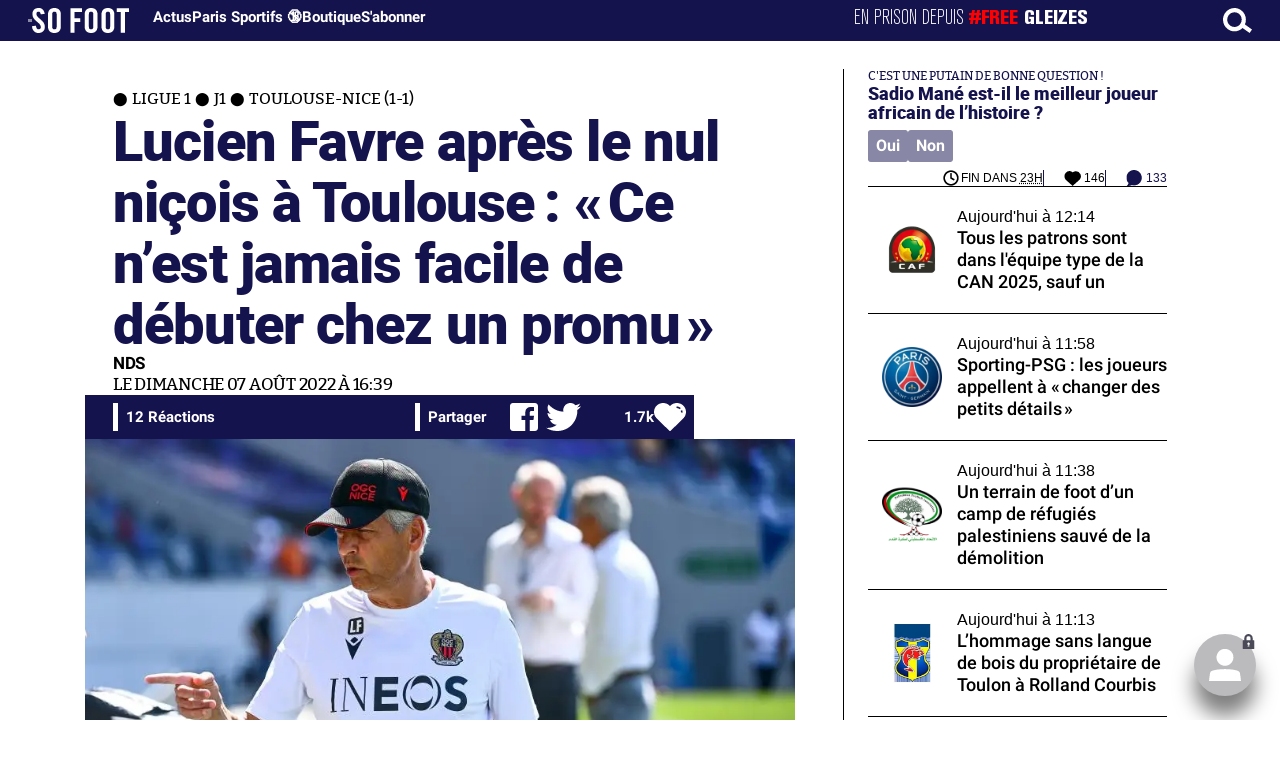

--- FILE ---
content_type: text/html; charset=UTF-8
request_url: https://www.sofoot.com/breves/lucien-favre-apres-le-nul-nicois-a-toulouse-ce-nest-jamais-facile-de-debuter-chez-un-promu-ligue-1-j1-nice
body_size: 48175
content:
<!DOCTYPE html>
<!--[if IE 6]>
 No cache 
<![endif]-->
<html lang="fr" data-time="21/01/2026 12:24:41" data-arche="true">

<head>
  <!-- data-emplacement="first" -->
<script type="text/javascript" src="https://cache.consentframework.com/js/pa/21356/c/G4mNI/stub"></script>
<script type="text/javascript" src="https://choices.consentframework.com/js/pa/21356/c/G4mNI/cmp" async></script>



<title>Lucien Favre après le nul niçois à Toulouse : « Ce n’est jamais facile de débuter chez un promu » - Ligue 1 - J1 - Toulouse-Nice (1-1) - 07 Août 2022 - SO FOOT.com</title>
  <meta charset="UTF-8">
<meta http-equiv="X-UA-Compatible" content="IE=edge">
<meta name="viewport" content="width=device-width, initial-scale=1.0">
<link rel="preconnect" href="https://www.sofoot.com/"/>
<link rel="preload" href="/fonts/bitter/bitterpro-medium-webfont.ttf" as="font" type="font/ttf" crossorigin>
<link rel="preload" href="/fonts/roboto/roboto-medium-webfont.ttf" as="font" type="font/ttf" crossorigin>
<style>
html{--font-sans:system-ui,-apple-system,Segoe UI,Roboto,Ubuntu,Cantarell,Noto Sans,sans-serif,Segoe UI,Roboto,Ubuntu,Cantarell,Noto Sans,sans-serif;--font-serif:ui-serif,serif;--font-mono:Dank Mono,Operator Mono,Inconsolata,Fira Mono,ui-monospace,SF Mono,Monaco,Droid Sans Mono,Source Code Pro,monospace;--font-weight-1:100;--font-weight-2:200;--font-weight-3:300;--font-weight-4:400;--font-weight-5:500;--font-weight-6:600;--font-weight-7:700;--font-weight-8:800;--font-weight-9:900;--font-lineheight-00:.95;--font-lineheight-0:1.1;--font-lineheight-1:1.25;--font-lineheight-2:1.375;--font-lineheight-3:1.5;--font-lineheight-4:1.75;--font-lineheight-5:2;--font-letterspacing-0:-.05em;--font-letterspacing-1:.025em;--font-letterspacing-2:.050em;--font-letterspacing-3:.075em;--font-letterspacing-4:.150em;--font-letterspacing-5:.500em;--font-letterspacing-6:.750em;--font-letterspacing-7:1em;--font-size-00:.5rem;--font-size-0:.75rem;--font-size-1:1rem;--font-size-2:1.1rem;--font-size-3:1.25rem;--font-size-4:1.5rem;--font-size-5:2rem;--font-size-6:2.5rem;--font-size-7:3rem;--font-size-8:3.5rem;--font-size-fluid-0:clamp(.75rem, 2vw, 1rem);--font-size-fluid-1:clamp(1rem, 4vw, 1.5rem);--font-size-fluid-2:clamp(1.5rem, 6vw, 2.5rem);--font-size-fluid-3:clamp(2rem, 9vw, 3.5rem);--size-000:-.5rem;--size-00:-.25rem;--size-1:.25rem;--size-2:.5rem;--size-3:1rem;--size-4:1.25rem;--size-5:1.5rem;--size-6:1.75rem;--size-7:2rem;--size-8:3rem;--size-9:4rem;--size-10:5rem;--size-11:7.5rem;--size-12:10rem;--size-13:15rem;--size-14:20rem;--size-15:30rem;--size-fluid-1:clamp(.5rem, 1vw, 1rem);--size-fluid-2:clamp(1rem, 2vw, 1.5rem);--size-fluid-3:clamp(1.5rem, 3vw, 2rem);--size-fluid-4:clamp(2rem, 4vw, 3rem);--size-fluid-5:clamp(4rem, 5vw, 5rem);--size-fluid-6:clamp(5rem, 7vw, 7.5rem);--size-fluid-7:clamp(7.5rem, 10vw, 10rem);--size-fluid-8:clamp(10rem, 20vw, 15rem);--size-fluid-9:clamp(15rem, 30vw, 20rem);--size-fluid-10:clamp(20rem, 40vw, 30rem);--size-content-1:20ch;--size-content-2:45ch;--size-content-3:60ch;--size-header-1:20ch;--size-header-2:25ch;--size-header-3:35ch;--size-xxs:240px;--size-xs:360px;--size-sm:480px;--size-md:768px;--size-lg:1024px;--size-xl:1440px;--size-xxl:1920px;--ease-1:cubic-bezier(.25, 0, .5, 1);--ease-2:cubic-bezier(.25, 0, .4, 1);--ease-3:cubic-bezier(.25, 0, .3, 1);--ease-4:cubic-bezier(.25, 0, .2, 1);--ease-5:cubic-bezier(.25, 0, .1, 1);--ease-in-1:cubic-bezier(.25, 0, 1, 1);--ease-in-2:cubic-bezier(.50, 0, 1, 1);--ease-in-3:cubic-bezier(.70, 0, 1, 1);--ease-in-4:cubic-bezier(.90, 0, 1, 1);--ease-in-5:cubic-bezier(1, 0, 1, 1);--ease-out-1:cubic-bezier(0, 0, .75, 1);--ease-out-2:cubic-bezier(0, 0, .50, 1);--ease-out-3:cubic-bezier(0, 0, .3, 1);--ease-out-4:cubic-bezier(0, 0, .1, 1);--ease-out-5:cubic-bezier(0, 0, 0, 1);--ease-in-out-1:cubic-bezier(.1, 0, .9, 1);--ease-in-out-2:cubic-bezier(.3, 0, .7, 1);--ease-in-out-3:cubic-bezier(.5, 0, .5, 1);--ease-in-out-4:cubic-bezier(.7, 0, .3, 1);--ease-in-out-5:cubic-bezier(.9, 0, .1, 1);--ease-elastic-1:cubic-bezier(.5, .75, .75, 1.25);--ease-elastic-2:cubic-bezier(.5, 1, .75, 1.25);--ease-elastic-3:cubic-bezier(.5, 1.25, .75, 1.25);--ease-elastic-4:cubic-bezier(.5, 1.5, .75, 1.25);--ease-elastic-5:cubic-bezier(.5, 1.75, .75, 1.25);--ease-squish-1:cubic-bezier(.5, -.1, .1, 1.5);--ease-squish-2:cubic-bezier(.5, -.3, .1, 1.5);--ease-squish-3:cubic-bezier(.5, -.5, .1, 1.5);--ease-squish-4:cubic-bezier(.5, -.7, .1, 1.5);--ease-squish-5:cubic-bezier(.5, -.9, .1, 1.5);--ease-step-1:steps(2);--ease-step-2:steps(3);--ease-step-3:steps(4);--ease-step-4:steps(7);--ease-step-5:steps(10);--layer-1:1;--layer-2:2;--layer-3:3;--layer-4:4;--layer-5:5;--layer-important:2147483647;--shadow-color:220 3% 15%;--shadow-strength:1%;--shadow-1:0 1px 2px -1px hsl(var(--shadow-color)/calc(var(--shadow-strength) + 9%));--shadow-2:0 3px 5px -2px hsl(var(--shadow-color)/calc(var(--shadow-strength) + 3%)),0 7px 14px -5px hsl(var(--shadow-color)/calc(var(--shadow-strength) + 5%));--shadow-3:0 -1px 3px 0 hsl(var(--shadow-color)/calc(var(--shadow-strength) + 2%)),0 1px 2px -5px hsl(var(--shadow-color)/calc(var(--shadow-strength) + 2%)),0 2px 5px -5px hsl(var(--shadow-color)/calc(var(--shadow-strength) + 4%)),0 4px 12px -5px hsl(var(--shadow-color)/calc(var(--shadow-strength) + 5%)),0 12px 15px -5px hsl(var(--shadow-color)/calc(var(--shadow-strength) + 7%));--shadow-4:0 -2px 5px 0 hsl(var(--shadow-color)/calc(var(--shadow-strength) + 2%)),0 1px 1px -2px hsl(var(--shadow-color)/calc(var(--shadow-strength) + 3%)),0 2px 2px -2px hsl(var(--shadow-color)/calc(var(--shadow-strength) + 3%)),0 5px 5px -2px hsl(var(--shadow-color)/calc(var(--shadow-strength) + 4%)),0 9px 9px -2px hsl(var(--shadow-color)/calc(var(--shadow-strength) + 5%)),0 16px 16px -2px hsl(var(--shadow-color)/calc(var(--shadow-strength) + 6%));--shadow-5:0 -1px 2px 0 hsl(var(--shadow-color)/calc(var(--shadow-strength) + 2%)),0 2px 1px -2px hsl(var(--shadow-color)/calc(var(--shadow-strength) + 3%)),0 5px 5px -2px hsl(var(--shadow-color)/calc(var(--shadow-strength) + 3%)),0 10px 10px -2px hsl(var(--shadow-color)/calc(var(--shadow-strength) + 4%)),0 20px 20px -2px hsl(var(--shadow-color)/calc(var(--shadow-strength) + 5%)),0 40px 40px -2px hsl(var(--shadow-color)/calc(var(--shadow-strength) + 7%));--shadow-6:0 -1px 2px 0 hsl(var(--shadow-color)/calc(var(--shadow-strength) + 2%)),0 3px 2px -2px hsl(var(--shadow-color)/calc(var(--shadow-strength) + 3%)),0 7px 5px -2px hsl(var(--shadow-color)/calc(var(--shadow-strength) + 3%)),0 12px 10px -2px hsl(var(--shadow-color)/calc(var(--shadow-strength) + 4%)),0 22px 18px -2px hsl(var(--shadow-color)/calc(var(--shadow-strength) + 5%)),0 41px 33px -2px hsl(var(--shadow-color)/calc(var(--shadow-strength) + 6%)),0 100px 80px -2px hsl(var(--shadow-color)/calc(var(--shadow-strength) + 7%));--inner-shadow-0:inset 0 0 0 1px hsl(var(--shadow-color)/calc(var(--shadow-strength) + 9%));--inner-shadow-1:inset 0 1px 2px 0 hsl(var(--shadow-color)/calc(var(--shadow-strength) + 9%));--inner-shadow-2:inset 0 1px 4px 0 hsl(var(--shadow-color)/calc(var(--shadow-strength) + 9%));--inner-shadow-3:inset 0 2px 8px 0 hsl(var(--shadow-color)/calc(var(--shadow-strength) + 9%));--inner-shadow-4:inset 0 2px 14px 0 hsl(var(--shadow-color)/calc(var(--shadow-strength) + 9%));--ratio-square:1;--ratio-landscape:4/3;--ratio-portrait:3/4;--ratio-widescreen:16/9;--ratio-ultrawide:18/5;--ratio-golden:1.6180/1;--gray-0:#f8f9fa;--gray-1:#f1f3f5;--gray-2:#e9ecef;--gray-3:#dee2e6;--gray-4:#ced4da;--gray-5:#adb5bd;--gray-6:#868e96;--gray-7:#495057;--gray-8:#343a40;--gray-9:#212529;--red-0:#fff5f5;--red-1:#ffe3e3;--red-2:#ffc9c9;--red-3:#ffa8a8;--red-4:#ff8787;--red-5:#ff6b6b;--red-6:#fa5252;--red-7:#f03e3e;--red-8:#e03131;--red-9:#c92a2a;--pink-0:#fff0f6;--pink-1:#ffdeeb;--pink-2:#fcc2d7;--pink-3:#faa2c1;--pink-4:#f783ac;--pink-5:#f06595;--pink-6:#e64980;--pink-7:#d6336c;--pink-8:#c2255c;--pink-9:#a61e4d;--grape-0:#f8f0fc;--grape-1:#f3d9fa;--grape-2:#eebefa;--grape-3:#e599f7;--grape-4:#da77f2;--grape-5:#cc5de8;--grape-6:#be4bdb;--grape-7:#ae3ec9;--grape-8:#9c36b5;--grape-9:#862e9c;--violet-0:#f3f0ff;--violet-1:#e5dbff;--violet-2:#d0bfff;--violet-3:#b197fc;--violet-4:#9775fa;--violet-5:#845ef7;--violet-6:#7950f2;--violet-7:#7048e8;--violet-8:#6741d9;--violet-9:#5f3dc4;--indigo-0:#edf2ff;--indigo-1:#dbe4ff;--indigo-2:#bac8ff;--indigo-3:#91a7ff;--indigo-4:#748ffc;--indigo-5:#5c7cfa;--indigo-6:#4c6ef5;--indigo-7:#4263eb;--indigo-8:#3b5bdb;--indigo-9:#364fc7;--blue-0:#e7f5ff;--blue-1:#d0ebff;--blue-2:#a5d8ff;--blue-3:#74c0fc;--blue-4:#4dabf7;--blue-5:#339af0;--blue-6:#228be6;--blue-7:#1c7ed6;--blue-8:#1971c2;--blue-9:#1864ab;--cyan-0:#e3fafc;--cyan-1:#c5f6fa;--cyan-2:#99e9f2;--cyan-3:#66d9e8;--cyan-4:#3bc9db;--cyan-5:#22b8cf;--cyan-6:#15aabf;--cyan-7:#1098ad;--cyan-8:#0c8599;--cyan-9:#0b7285;--teal-0:#e6fcf5;--teal-1:#c3fae8;--teal-2:#96f2d7;--teal-3:#63e6be;--teal-4:#38d9a9;--teal-5:#20c997;--teal-6:#12b886;--teal-7:#0ca678;--teal-8:#099268;--teal-9:#087f5b;--green-0:#ebfbee;--green-1:#d3f9d8;--green-2:#b2f2bb;--green-3:#8ce99a;--green-4:#69db7c;--green-5:#51cf66;--green-6:#40c057;--green-7:#37b24d;--green-8:#2f9e44;--green-9:#2b8a3e;--lime-0:#f4fce3;--lime-1:#e9fac8;--lime-2:#d8f5a2;--lime-3:#c0eb75;--lime-4:#a9e34b;--lime-5:#94d82d;--lime-6:#82c91e;--lime-7:#74b816;--lime-8:#66a80f;--lime-9:#5c940d;--yellow-0:#fff9db;--yellow-1:#fff3bf;--yellow-2:#ffec99;--yellow-3:#ffe066;--yellow-4:#ffd43b;--yellow-5:#fcc419;--yellow-6:#fab005;--yellow-7:#f59f00;--yellow-8:#f08c00;--yellow-9:#e67700;--orange-0:#fff4e6;--orange-1:#ffe8cc;--orange-2:#ffd8a8;--orange-3:#ffc078;--orange-4:#ffa94d;--orange-5:#ff922b;--orange-6:#fd7e14;--orange-7:#f76707;--orange-8:#e8590c;--orange-9:#d9480f;--gradient-1:linear-gradient(to bottom right, #1f005c, #5b0060, #870160, #ac255e, #ca485c, #e16b5c, #f39060, #ffb56b);--gradient-2:linear-gradient(to bottom right, #48005c, #8300e2, #a269ff);--gradient-3:radial-gradient(circle at top right, #0ff, rgba(0, 255, 255, 0)),radial-gradient(circle at bottom left, #ff1492, rgba(255, 20, 146, 0));--gradient-4:linear-gradient(to bottom right, #00f5a0, #00d9f5);--gradient-5:conic-gradient(from -270deg at 75% 110%, #f0f, #fffaf0);--gradient-6:conic-gradient(from -90deg at top left, #000, #fff);--gradient-7:linear-gradient(to bottom right, #72c6ef, #004e8f);--gradient-8:conic-gradient(from 90deg at 50% 0%, #111, 50%, #222, #111);--gradient-9:conic-gradient(from .5turn at bottom center, #add8e6, #fff);--gradient-10:conic-gradient(from 90deg at 40% -25%, gold, #f79d03, #ee6907, #e6390a, #de0d0d, #d61039, #cf1261, #c71585, #cf1261, #d61039, #de0d0d, #ee6907, #f79d03, gold, gold, gold);--gradient-11:conic-gradient(at bottom left, #ff1493, cyan);--gradient-12:conic-gradient(from 90deg at 25% -10%, #ff4500, #d3f340, #7bee85, #afeeee, #7bee85);--gradient-13:radial-gradient(circle at 50% 200%, #000142, #3b0083, #b300c3, #ff059f, #ff4661, #ffad86, #fff3c7);--gradient-14:conic-gradient(at top right, lime, cyan);--gradient-15:linear-gradient(to bottom right, #c7d2fe, #fecaca, #fef3c7);--gradient-16:radial-gradient(circle at 50% -250%, #374151, #111827, #000);--gradient-17:conic-gradient(from -90deg at 50% -25%, blue, #8a2be2);--gradient-18:linear-gradient(0deg, rgba(255, 0, 0, .8), rgba(255, 0, 0, 0) 75%),linear-gradient(60deg, rgba(255, 255, 0, .8), rgba(255, 255, 0, 0) 75%),linear-gradient(120deg, rgba(0, 255, 0, .8), rgba(0, 255, 0, 0) 75%),linear-gradient(180deg, rgba(0, 255, 255, .8), rgba(0, 255, 255, 0) 75%),linear-gradient(240deg, rgba(0, 0, 255, .8), rgba(0, 0, 255, 0) 75%),linear-gradient(300deg, rgba(255, 0, 255, .8), rgba(255, 0, 255, 0) 75%);--gradient-19:linear-gradient(to bottom right, #ffe259, #ffa751);--gradient-20:conic-gradient(from -135deg at -10% center, orange, #ff7715, #ff522a, #ff3f47, #ff5482, #ff69b4);--gradient-21:conic-gradient(from -90deg at 25% 115%, red, #f06, #f0c, #c0f, #60f, #00f, #00f, #00f, #00f);--gradient-22:linear-gradient(to bottom right, #acb6e5, #86fde8);--gradient-23:linear-gradient(to bottom right, #536976, #292e49);--gradient-24:conic-gradient(from .5turn at 0% 0%, #00c476, 10%, #82b0ff, 90%, #00c476);--gradient-25:conic-gradient(at 125% 50%, #b78cf7, #ff7c94, #ffcf0d, #ff7c94, #b78cf7);--gradient-26:linear-gradient(to bottom right, #9796f0, #fbc7d4);--gradient-27:conic-gradient(from .5turn at bottom left, #ff1493, #639);--gradient-28:conic-gradient(from -90deg at 50% 105%, #fff, orchid);--gradient-29:radial-gradient(circle at top right, #bfb3ff, rgba(191, 179, 255, 0)),radial-gradient(circle at bottom left, #86acf9, rgba(134, 172, 249, 0));--gradient-30:radial-gradient(circle at top right, #00ff80, rgba(0, 255, 128, 0)),radial-gradient(circle at bottom left, #adffd6, rgba(173, 255, 214, 0));--noise-1:url("data:image/svg+xml;charset=utf-8,%3Csvg viewBox='0 0 200 200' xmlns='http://www.w3.org/2000/svg'%3E%3Cfilter id='a'%3E%3CfeTurbulence type='fractalNoise' baseFrequency='.005' numOctaves='2' stitchTiles='stitch'/%3E%3C/filter%3E%3Crect width='100%25' height='100%25' filter='url(%23a)'/%3E%3C/svg%3E");--noise-2:url("data:image/svg+xml;charset=utf-8,%3Csvg viewBox='0 0 300 300' xmlns='http://www.w3.org/2000/svg'%3E%3Cfilter id='a'%3E%3CfeTurbulence type='fractalNoise' baseFrequency='.05' stitchTiles='stitch'/%3E%3C/filter%3E%3Crect width='100%25' height='100%25' filter='url(%23a)'/%3E%3C/svg%3E");--noise-3:url("data:image/svg+xml;charset=utf-8,%3Csvg viewBox='0 0 1024 1024' xmlns='http://www.w3.org/2000/svg'%3E%3Cfilter id='a'%3E%3CfeTurbulence type='fractalNoise' baseFrequency='.25' stitchTiles='stitch'/%3E%3C/filter%3E%3Crect width='100%25' height='100%25' filter='url(%23a)'/%3E%3C/svg%3E");--noise-4:url("data:image/svg+xml;charset=utf-8,%3Csvg viewBox='0 0 2056 2056' xmlns='http://www.w3.org/2000/svg'%3E%3Cfilter id='a'%3E%3CfeTurbulence type='fractalNoise' baseFrequency='.5' stitchTiles='stitch'/%3E%3C/filter%3E%3Crect width='100%25' height='100%25' filter='url(%23a)'/%3E%3C/svg%3E");--noise-5:url("data:image/svg+xml;charset=utf-8,%3Csvg viewBox='0 0 2056 2056' xmlns='http://www.w3.org/2000/svg'%3E%3Cfilter id='a'%3E%3CfeTurbulence type='fractalNoise' baseFrequency='.75' stitchTiles='stitch'/%3E%3C/filter%3E%3Crect width='100%25' height='100%25' filter='url(%23a)'/%3E%3C/svg%3E");--noise-filter-1:contrast(300%) brightness(100%);--noise-filter-2:contrast(200%) brightness(150%);--noise-filter-3:contrast(200%) brightness(250%);--noise-filter-4:contrast(200%) brightness(500%);--noise-filter-5:contrast(200%) brightness(1000%);--animation-fade-in:fade-in .5s var(--ease-3);--animation-fade-in-bloom:fade-in-bloom 2s var(--ease-3);--animation-fade-out:fade-out .5s var(--ease-3);--animation-fade-out-bloom:fade-out-bloom 2s var(--ease-3);--animation-scale-up:scale-up .5s var(--ease-3);--animation-scale-down:scale-down .5s var(--ease-3);--animation-slide-out-up:slide-out-up .5s var(--ease-3);--animation-slide-out-down:slide-out-down .5s var(--ease-3);--animation-slide-out-right:slide-out-right .5s var(--ease-3);--animation-slide-out-left:slide-out-left .5s var(--ease-3);--animation-slide-in-up:slide-in-up .5s var(--ease-3);--animation-slide-in-down:slide-in-down .5s var(--ease-3);--animation-slide-in-right:slide-in-right .5s var(--ease-3);--animation-slide-in-left:slide-in-left .5s var(--ease-3);--animation-shake-x:shake-x .75s var(--ease-out-5);--animation-shake-y:shake-y .75s var(--ease-out-5);--animation-spin:spin 2s linear infinite;--animation-ping:ping 5s var(--ease-out-3) infinite;--animation-blink:blink 1s var(--ease-out-3) infinite;--animation-float:float 3s var(--ease-in-out-3) infinite;--animation-bounce:bounce 2s var(--ease-squish-2) infinite;--animation-pulse:pulse 2s var(--ease-out-3) infinite;--border-size-1:1px;--border-size-2:2px;--border-size-3:5px;--border-size-4:10px;--border-size-5:25px;--radius-1:2px;--radius-2:5px;--radius-3:1rem;--radius-4:2rem;--radius-5:4rem;--radius-6:8rem;--radius-round:1e5px;--radius-blob-1:30% 70% 70% 30%/53% 30% 70% 47%;--radius-blob-2:53% 47% 34% 66%/63% 46% 54% 37%;--radius-blob-3:37% 63% 56% 44%/49% 56% 44% 51%;--radius-blob-4:63% 37% 37% 63%/43% 37% 63% 57%;--radius-blob-5:49% 51% 48% 52%/57% 44% 56% 43%;--radius-conditional-1:clamp(0px, calc(100vw - 100%) * 1e5, var(--radius-1));--radius-conditional-2:clamp(0px, calc(100vw - 100%) * 1e5, var(--radius-2));--radius-conditional-3:clamp(0px, calc(100vw - 100%) * 1e5, var(--radius-3));--radius-conditional-4:clamp(0px, calc(100vw - 100%) * 1e5, var(--radius-4));--radius-conditional-5:clamp(0px, calc(100vw - 100%) * 1e5, var(--radius-5));--radius-conditional-6:clamp(0px, calc(100vw - 100%) * 1e5, var(--radius-6))}@media (prefers-color-scheme:dark){html{--shadow-color:220 40% 2%;--shadow-strength:25%}}@keyframes fade-in{to{opacity:1}}@keyframes fade-in-bloom{0%{filter:brightness(1) blur(20px);opacity:0}10%{filter:brightness(2) blur(10px);filter:brightness(.5) blur(10px);opacity:1}to{filter:brightness(1) blur(0);opacity:1}}@keyframes fade-out{to{opacity:0}}@keyframes fade-out-bloom{to{filter:brightness(1) blur(20px);opacity:0}10%{filter:brightness(2) blur(10px);filter:brightness(.5) blur(10px);opacity:1}0%{filter:brightness(1) blur(0);opacity:1}}@keyframes scale-up{to{transform:scale(1.25)}}@keyframes scale-down{to{transform:scale(.75)}}@keyframes slide-out-up{to{transform:translateY(-100%)}}@keyframes slide-out-down{to{transform:translateY(100%)}}@keyframes slide-out-right{to{transform:translateX(100%)}}@keyframes slide-out-left{to{transform:translateX(-100%)}}@keyframes slide-in-up{0%{transform:translateY(100%)}}@keyframes slide-in-down{0%{transform:translateY(-100%)}}@keyframes slide-in-right{0%{transform:translateX(-100%)}}@keyframes slide-in-left{0%{transform:translateX(100%)}}@keyframes shake-x{0%,to{transform:translateX(0)}20%,60%{transform:translateX(-5%)}40%,80%{transform:translateX(5%)}}@keyframes shake-y{0%,to{transform:translateY(0)}20%,60%{transform:translateY(-5%)}40%,80%{transform:translateY(5%)}}@keyframes spin{to{transform:rotate(1turn)}}@keyframes ping{90%,to{opacity:0;transform:scale(2)}}@keyframes blink{0%,to{opacity:1}50%{opacity:.5}}@keyframes float{50%{transform:translateY(-25%)}}@keyframes bounce{25%{transform:translateY(-20%)}40%{transform:translateY(-3%)}0%,60%,to{transform:translateY(0)}}@keyframes pulse{50%{transform:scale(.9)}}
</style>
<link rel="stylesheet" href="/design/main/main-4d32f74b09.css">
<!-- css_page : pages-->
	<link rel="stylesheet" href="/design/pages/pages-f48f74e752.css">
<style data-src="/css/index-582e1e2d93.css">@charset "UTF-8";.titre-match,.titre-match-logo{display:none!important}.lazy-img-wrap .lazy-img-in{position:relative}.lazy-img-wrap .lazy-img-in img{position:absolute;inset:0}[data-page=article] .content iframe[allowfullscreen]{display:block;margin-block:var(--marge);width:100%}[data-page=article] .qr_question{margin-top:1em}[data-page=article] .blason-equipe{display:inline-block;width:var(--icone-grand);height:var(--icone-grand);background-image:none!important}[data-page=article] .blason-equipe img{width:100%;height:100%;display:inline-block;-o-object-fit:contain;object-fit:contain}[data-page=article] [data-zone=article] img[src*="/d-"]{display:block;margin-top:var(--marge);margin-bottom:var(--marge-mini)}[data-page=article] [data-zone=article] figure>img[src*="/d-"]{margin:0}[data-page=article] .exergue{margin-block:var(--marge);position:relative}[data-page=article] .exergue:before{position:absolute;content:"";background:var(--color-brand);-webkit-mask:url('data:image/svg+xml;utf8,<svg xmlns="http://www.w3.org/2000/svg" viewBox="0 0 58.4 52.4"><path d="M17.6 0L0 26.1l17.6 26.3h14.2L15.9 26.2 31.8 0z"/><path d="M44.2 0L26.6 26.1l17.6 26.3h14.2L42.5 26.2 58.4 0z"/></svg>') no-repeat right top;mask:url('data:image/svg+xml;utf8,<svg xmlns="http://www.w3.org/2000/svg" viewBox="0 0 58.4 52.4"><path d="M17.6 0L0 26.1l17.6 26.3h14.2L15.9 26.2 31.8 0z"/><path d="M44.2 0L26.6 26.1l17.6 26.3h14.2L42.5 26.2 58.4 0z"/></svg>') no-repeat right top;-webkit-mask-size:100%;mask-size:100%;width:var(--largeur-colonne);height:100%;top:0;left:0}[data-page=article] .exergue .exergue_content{display:block;margin:0;padding:0;font-family:var(--police-sans-serif);font-size:var(--taille-texte-smart);font-weight:var(--font-weight-bolder);font-variation-settings:var(--graisse-tres-gras);line-height:110%;color:var(--color-brand);padding-left:calc(var(--largeur-colonne) + var(--marge))}[data-page=article] .exergue .exergue_content:after{content:"»";display:inline}[data-page=article] .exergue .exergue_legende{font-size:var(--taille-texte-petit-smart);padding-left:calc(var(--largeur-colonne) + var(--marge))}@media (min-width:768px){[data-page=article] .exergue:before{-webkit-mask-size:60%;mask-size:60%}}[data-page=article] .qr_question{display:inline-block;margin-bottom:var(--marge-mini);font-variation-settings:var(--graisse-gras);font-size:var(--taille-texte-grand)}[data-zone=message-live] [data-action-joueur=changement] img{display:inline-block;width:20px;height:20px;vertical-align:bottom}.content .tti{text-align:center;display:block;max-width:600px;margin:0 auto}.content .tti img{border:2px solid #bbb;border-radius:20px}iframe[src*="rematch.tv"]{aspect-ratio:16/9;width:100%!important;height:initial!important;position:static!important}:root{--balloon-border-radius:2px;--balloon-color:rgba(16, 16, 16, 0.95);--balloon-text-color:#fff;--balloon-font-size:12px;--balloon-move:4px}button[aria-label][data-balloon-pos]{overflow:visible}[aria-label][data-balloon-pos]{position:relative;cursor:pointer}[aria-label][data-balloon-pos]:after{opacity:0;pointer-events:none;-webkit-transition:all .18s ease-out .18s;transition:all .18s ease-out .18s;text-indent:0;font-family:-apple-system,BlinkMacSystemFont,"Segoe UI",Roboto,Oxygen,Ubuntu,Cantarell,"Open Sans","Helvetica Neue",sans-serif;font-weight:400;font-style:normal;text-shadow:none;font-size:var(--balloon-font-size);background:var(--balloon-color);border-radius:2px;color:var(--balloon-text-color);border-radius:var(--balloon-border-radius);content:attr(aria-label);padding:.5em 1em;position:absolute;white-space:nowrap;z-index:10}[aria-label][data-balloon-pos]:before{width:0;height:0;border:5px solid transparent;border-top-color:var(--balloon-color);opacity:0;pointer-events:none;-webkit-transition:all .18s ease-out .18s;transition:all .18s ease-out .18s;content:"";position:absolute;z-index:10}[aria-label][data-balloon-pos]:hover:after,[aria-label][data-balloon-pos]:hover:before,[aria-label][data-balloon-pos]:not([data-balloon-nofocus]):focus:after,[aria-label][data-balloon-pos]:not([data-balloon-nofocus]):focus:before,[aria-label][data-balloon-pos][data-balloon-visible]:after,[aria-label][data-balloon-pos][data-balloon-visible]:before{opacity:1;pointer-events:none}[aria-label][data-balloon-pos].font-awesome:after{font-family:FontAwesome,-apple-system,BlinkMacSystemFont,"Segoe UI",Roboto,Oxygen,Ubuntu,Cantarell,"Open Sans","Helvetica Neue",sans-serif}[aria-label][data-balloon-pos][data-balloon-break]:after{white-space:pre}[aria-label][data-balloon-pos][data-balloon-break][data-balloon-length]:after{white-space:pre-line;word-break:break-word}[aria-label][data-balloon-pos][data-balloon-blunt]:after,[aria-label][data-balloon-pos][data-balloon-blunt]:before{-webkit-transition:none;transition:none}[aria-label][data-balloon-pos][data-balloon-pos=down]:hover:after,[aria-label][data-balloon-pos][data-balloon-pos=down][data-balloon-visible]:after,[aria-label][data-balloon-pos][data-balloon-pos=up]:hover:after,[aria-label][data-balloon-pos][data-balloon-pos=up][data-balloon-visible]:after{-webkit-transform:translate(-50%,0);transform:translate(-50%,0)}[aria-label][data-balloon-pos][data-balloon-pos=down]:hover:before,[aria-label][data-balloon-pos][data-balloon-pos=down][data-balloon-visible]:before,[aria-label][data-balloon-pos][data-balloon-pos=up]:hover:before,[aria-label][data-balloon-pos][data-balloon-pos=up][data-balloon-visible]:before{-webkit-transform:translate(-50%,0);transform:translate(-50%,0)}[aria-label][data-balloon-pos][data-balloon-pos*=-left]:after{left:0}[aria-label][data-balloon-pos][data-balloon-pos*=-left]:before{left:5px}[aria-label][data-balloon-pos][data-balloon-pos*=-right]:after{right:0}[aria-label][data-balloon-pos][data-balloon-pos*=-right]:before{right:5px}[aria-label][data-balloon-pos][data-balloon-po*=-left]:hover:after,[aria-label][data-balloon-pos][data-balloon-po*=-left][data-balloon-visible]:after,[aria-label][data-balloon-pos][data-balloon-pos*=-right]:hover:after,[aria-label][data-balloon-pos][data-balloon-pos*=-right][data-balloon-visible]:after{-webkit-transform:translate(0,0);transform:translate(0,0)}[aria-label][data-balloon-pos][data-balloon-po*=-left]:hover:before,[aria-label][data-balloon-pos][data-balloon-po*=-left][data-balloon-visible]:before,[aria-label][data-balloon-pos][data-balloon-pos*=-right]:hover:before,[aria-label][data-balloon-pos][data-balloon-pos*=-right][data-balloon-visible]:before{-webkit-transform:translate(0,0);transform:translate(0,0)}[aria-label][data-balloon-pos][data-balloon-pos^=up]:after,[aria-label][data-balloon-pos][data-balloon-pos^=up]:before{bottom:100%;-webkit-transform-origin:top;transform-origin:top;-webkit-transform:translate(0,var(--balloon-move));transform:translate(0,var(--balloon-move))}[aria-label][data-balloon-pos][data-balloon-pos^=up]:after{margin-bottom:10px}[aria-label][data-balloon-pos][data-balloon-pos=up]:after,[aria-label][data-balloon-pos][data-balloon-pos=up]:before{left:50%;-webkit-transform:translate(-50%,var(--balloon-move));transform:translate(-50%,var(--balloon-move))}[aria-label][data-balloon-pos][data-balloon-pos^=down]:after,[aria-label][data-balloon-pos][data-balloon-pos^=down]:before{top:100%;-webkit-transform:translate(0,calc(var(--balloon-move) * -1));transform:translate(0,calc(var(--balloon-move) * -1))}[aria-label][data-balloon-pos][data-balloon-pos^=down]:after{margin-top:10px}[aria-label][data-balloon-pos][data-balloon-pos^=down]:before{width:0;height:0;border:5px solid transparent;border-bottom-color:var(--balloon-color)}[aria-label][data-balloon-pos][data-balloon-pos=down]:after,[aria-label][data-balloon-pos][data-balloon-pos=down]:before{left:50%;-webkit-transform:translate(-50%,calc(var(--balloon-move) * -1));transform:translate(-50%,calc(var(--balloon-move) * -1))}[aria-label][data-balloon-pos][data-balloon-pos=left]:hover:after,[aria-label][data-balloon-pos][data-balloon-pos=left][data-balloon-visible]:after,[aria-label][data-balloon-pos][data-balloon-pos=right]:hover:after,[aria-label][data-balloon-pos][data-balloon-pos=right][data-balloon-visible]:after{-webkit-transform:translate(0,-50%);transform:translate(0,-50%)}[aria-label][data-balloon-pos][data-balloon-pos=left]:hover:before,[aria-label][data-balloon-pos][data-balloon-pos=left][data-balloon-visible]:before,[aria-label][data-balloon-pos][data-balloon-pos=right]:hover:before,[aria-label][data-balloon-pos][data-balloon-pos=right][data-balloon-visible]:before{-webkit-transform:translate(0,-50%);transform:translate(0,-50%)}[aria-label][data-balloon-pos][data-balloon-pos=left]:after,[aria-label][data-balloon-pos][data-balloon-pos=left]:before{right:100%;top:50%;-webkit-transform:translate(var(--balloon-move),-50%);transform:translate(var(--balloon-move),-50%)}[aria-label][data-balloon-pos][data-balloon-pos=left]:after{margin-right:10px}[aria-label][data-balloon-pos][data-balloon-pos=left]:before{width:0;height:0;border:5px solid transparent;border-left-color:var(--balloon-color)}[aria-label][data-balloon-pos][data-balloon-pos=right]:after,[aria-label][data-balloon-pos][data-balloon-pos=right]:before{left:100%;top:50%;-webkit-transform:translate(calc(var(--balloon-move) * -1),-50%);transform:translate(calc(var(--balloon-move) * -1),-50%)}[aria-label][data-balloon-pos][data-balloon-pos=right]:after{margin-left:10px}[aria-label][data-balloon-pos][data-balloon-pos=right]:before{width:0;height:0;border:5px solid transparent;border-right-color:var(--balloon-color)}[aria-label][data-balloon-pos][data-balloon-length]:after{white-space:normal}[aria-label][data-balloon-pos][data-balloon-length=small]:after{width:80px}[aria-label][data-balloon-pos][data-balloon-length=medium]:after{width:150px}[aria-label][data-balloon-pos][data-balloon-length=large]:after{width:260px}[aria-label][data-balloon-pos][data-balloon-length=xlarge]:after{width:380px}@media screen and (max-width:768px){[aria-label][data-balloon-pos][data-balloon-length=xlarge]:after{width:90vw}}[aria-label][data-balloon-pos][data-balloon-length=fit]:after{width:100%}.block-formulaire-membres,.formulaire-membres{background-color:#fee100;color:#000;padding:var(--marge-petite);margin:var(--marge-petite) auto;display:-webkit-box;display:-webkit-flex;display:-ms-flexbox;display:flex;-webkit-box-orient:vertical;-webkit-box-direction:normal;-webkit-flex-direction:column;-ms-flex-direction:column;flex-direction:column;gap:var(--marge-mini)}.block-formulaire-membres:hover,.formulaire-membres:hover{text-decoration:none}.block-formulaire-membres h3,.block-formulaire-membres p,.formulaire-membres h3,.formulaire-membres p{margin:0;font-size:smaller}.block-formulaire-membres u:hover,.formulaire-membres u:hover{text-decoration:none;background-color:#000;color:#fff}.block-formulaire-membres.termine,.formulaire-membres.termine{background-color:#8ef1bc}body[data-preview=fenetre] .colonne[data-zone=breves],body[data-preview=fenetre] .module-compte,body[data-preview=fenetre] footer.footer,body[data-preview=fenetre] header.header{display:none!important}[data-emplacement=apres-chapo-article]{display:grid;place-items:center}[data-emplacement=banniere-mobile-fixed]{width:100%;overflow:hidden;background-color:rgba(0,0,0,.5);text-align:center}[data-emplacement=banniere-mobile-fixed]>*,[data-emplacement=banniere-mobile-fixed]>*>*{max-width:100%;overflow:hidden;text-align:center;margin:0 auto}[data-emplacement*=colonne-de-droite]{display:grid;place-items:center;max-width:300px;margin:0 auto;width:100%}[data-emplacement*=colonne-de-droite][data-emplacement=colonne-de-droite-top-1],[data-emplacement*=colonne-de-droite][data-emplacement=colonne-de-droite-top-bottom]{min-height:600px}@media (max-width:399px){[data-emplacement=colonne-de-droite-top-1],[data-emplacement=colonne-de-droite-top-bottom]{min-height:600px}}[data-emplacement=megaban]{display:grid;place-items:center;max-width:100%;width:1000px;min-height:250px;margin:var(--marge) auto}.sous-article,[data-emplacement=sous-article]{display:-webkit-box!important;display:-webkit-flex!important;display:-ms-flexbox!important;display:flex!important;-webkit-box-pack:center!important;-webkit-justify-content:center!important;-ms-flex-pack:center!important;justify-content:center!important;margin-right:var(--marge)!important}body[data-is-pair=true] .seulement-si-impair{display:none!important}body:not([data-is-pair=true]) .seulement-si-pair{display:none!important}[data-emplacement=body-debut]{height:0!important;overflow:hidden}.BeOpVSlot:empty,.teads-adCall:empty,.teads-inread-target:empty{display:none!important}.BeOpVSlot:empty,[id="Autoslot Sofoot"]{margin:0;padding:0}[data-emplacement=colonne-de-droite-bottom]{position:-webkit-sticky;position:sticky;top:calc(var(--hauteur-header-computed,12vh) + var(--marge))}[data-emplacement]:not([data-emplacement*=colonne]) a,[data-emplacement]:not([data-emplacement*=colonne]) iframe,[data-emplacement]:not([data-emplacement*=colonne]) span,[data-emplacement]:not([data-emplacement*=colonne])>*>div{margin:0 auto;display:block}[data-emplacement]{display:grid;place-items:center}[data-emplacement*=colonne] a,[data-emplacement*=colonne] iframe,[data-emplacement*=colonne] span,[data-emplacement*=colonne]>div{width:300px;margin:0 auto;display:block}#taboola-below-article-thumbnails{max-width:900px}[data-arche=true] [data-emplacement=megaban]{display:none!important;--explication:"MEGABAN désactivée quand le site affiche une pub habillage/arche"}@media (min-width:1000px){.colonnes-principales.une-colonne-en-mobile>.colonne:first-child>.article[data-mode=auto]:first-child,html[data-arche=true] .article[data-mode=grand]{--decalage-focal-x:26%}}[data-emplacement=apres-premier-article]{margin:0}[data-emplacement*=colonne-de-droite],[data-emplacement=apres-chapo-article],[data-emplacement=megaban]{display:grid;place-items:center;background:url("data:image/svg+xml,%3Csvg version='1.1' xmlns='http://www.w3.org/2000/svg' x='0' y='0' viewBox='0 0 271.2 112.1' xml:space='preserve' enable-background='new 0 0 271.2 112.1'%3E%3Cpath fill='rgba(0,0,0,0.3)' d='M218.5 52.2c0 5.1-1.5 7.5-6.2 7.5s-6.2-2.5-6.2-7.5V17.7c0-5.1 1.5-7.5 6.2-7.5s6.2 2.4 6.2 7.5v34.5zM212.2 0c-12.2 0-17.9 7.8-17.9 17.4v35c0 9.6 5.6 17.4 17.9 17.4s17.9-7.8 17.9-17.4v-35c0-9.6-5.6-17.4-17.9-17.4M119 11.1h20.9V.9h-32.6v68H119V38.8h15.6V28.6H119V11.1zm-50.1 41c0 5.1-1.5 7.5-6.2 7.5s-6.2-2.5-6.2-7.5V17.7c0-5.1 1.5-7.5 6.2-7.5s6.2 2.4 6.2 7.5v34.4zm11.7.3v-35C80.6 7.8 74.9 0 62.7 0S44.8 7.8 44.8 17.4v35c0 9.6 5.7 17.4 17.9 17.4S80.6 62 80.6 52.4m-44.6 0c0-18.5-23.7-24-23.7-35.6 0-4.2 2.1-6.7 5.8-6.7 2.6 0 5.7 1.7 6.2 7.5l11.1-1.2C34.4 6.9 28.7 0 19.2 0 7.7 0 1.1 6.1 1.1 16.9c0 19.5 23.7 23.1 23.7 36.5 0 4-2.7 6.2-6.8 6.2-3.8 0-6.5-3.4-7-10.3L0 51c.5 10.2 6.7 18.8 17.5 18.8S36 63.6 36 52.4M236.9.9v10.2h11.3v57.8h11.7V11.1h11.3V.9h-34.3zm-65.5 51.2c0 5.1-1.5 7.5-6.2 7.5s-6.2-2.4-6.2-7.5V17.7c0-5.1 1.5-7.5 6.2-7.5s6.2 2.4 6.2 7.5v34.4zM165.2 0c-12.2 0-17.9 7.8-17.9 17.4v35c0 9.6 5.6 17.4 17.9 17.4s17.9-7.8 17.9-17.4v-35c0-9.6-5.7-17.4-17.9-17.4M75.1 102.1h-2.6l1-.7v6.6l-.7-.9 3.8.9v2.4H66.3V108l3.2-.9-.7 1V89.5l.8 1-3.3-.9v-2.4l7.3-.2h3c1.8 0 3.3.3 4.5.9a6 6 0 0 1 2.6 2.6c.6 1.1.8 2.3.8 3.7a7 7 0 0 1-4.1 6.8c-1.3.8-3.1 1.1-5.3 1.1zm.7-11.6h-3.1l.7-.7v9.7l-1-.7H75c1.5 0 2.6-.4 3.4-1.2.8-.8 1.2-1.8 1.2-3.2 0-1.2-.3-2.2-1-2.9-.5-.7-1.5-1-2.8-1zM92.9 110.7c-1.5 0-2.7-.5-3.7-1.4-1-1-1.5-2.4-1.5-4.3v-9.6l.4.7-2.6-.8v-2.4l6.8-.2v11.6c0 1 .2 1.8.7 2.3s1.1.7 1.8.7c.6 0 1.2-.2 2-.5.7-.3 1.4-.8 2.1-1.5l-.3.8V95.2l.4.8-2.6-.8v-2.4l6.8-.2v15.3l-.6-.8 2.8.9v2.3l-5.8.3-.6-3.2.7.2a12.5 12.5 0 0 1-3.4 2.4c-1.1.5-2.3.7-3.4.7zM114.3 110.7l-2.8-.2a42 42 0 0 1-3.2-.5V86.9l.7 1.3-2.9-.9v-2.4l6.8-.3v10.9l-.6-.7c.8-.8 1.7-1.4 2.6-1.9a6 6 0 0 1 3-.7c1.3 0 2.4.3 3.4 1a7 7 0 0 1 2.3 3c.6 1.3.8 2.9.8 4.9 0 1.4-.2 2.7-.5 3.8a7.6 7.6 0 0 1-4.8 5c-1.2.6-2.9.8-4.8.8zm.8-3.3c1.6 0 2.7-.5 3.5-1.6.7-1 1.1-2.5 1.1-4.3 0-1.2-.1-2.2-.4-3.1-.3-.9-.7-1.5-1.2-2s-1.1-.7-1.9-.7a4 4 0 0 0-1.8.5l-2 1.4.6-1.4v12l-.6-1.1 2.7.3zM132.8 107.6l-.3-.4 2.5.7v2.4h-9v-2.4l2.5-.7-.4.4v-20l.3.3-2.5-.7v-2.4l6.8-.3v23.1zM143.4 107.6l-.3-.4 2.5.7v2.4h-9v-2.4l2.5-.7-.3.4v-12l.3.3-2.5-.7v-2.4l6.8-.2v15zM140.9 90c-.8 0-1.5-.2-2-.7-.5-.5-.7-1.1-.7-2 0-.9.3-1.6.8-2.1s1.2-.7 2-.7 1.4.2 1.9.7c.5.5.8 1.1.8 2s-.3 1.6-.8 2c-.6.6-1.2.8-2 .8zM155.1 110.7c-1.5 0-2.9-.4-4.1-1.1-1.2-.7-2.2-1.7-2.9-3.1s-1.1-3-1.1-4.9c0-1.7.3-3.2.8-4.4a7.9 7.9 0 0 1 2-2.9c.9-.7 1.8-1.3 2.9-1.6a12 12 0 0 1 6.5-.1l2.6.9-.1 4.9h-3l-.5-2.7.4.3-1.2-.3-1.3-.1a4 4 0 0 0-2.4.7c-.6.5-1.1 1.1-1.4 2-.3.9-.5 1.9-.5 3.1 0 1.3.2 2.4.5 3.2.4.9.9 1.5 1.5 2s1.4.7 2.3.7a6 6 0 0 0 2.2-.4 10 10 0 0 0 2.5-1.3l1.6 2.3c-1.2.9-2.5 1.6-3.7 2.1-1.2.5-2.4.7-3.6.7zM170.9 107.6l-.3-.4 2.5.7v2.4h-9v-2.4l2.5-.7-.3.4v-12l.3.3-2.5-.7v-2.4l6.8-.2v15zM168.4 90c-.8 0-1.5-.2-2-.7-.5-.5-.7-1.1-.7-2 0-.9.3-1.6.8-2.1s1.2-.7 2-.7 1.4.2 1.9.7c.5.5.8 1.1.8 2s-.3 1.6-.8 2c-.5.6-1.2.8-2 .8zM181 110.7c-1.5 0-2.7-.5-3.4-1.4-.8-.9-1.2-2.3-1.2-4.1v-10l.6.6h-3.2v-2.5l3.2-.8-.7.8v-4.5l4.7-.8v5.3l-.5-.6h5l-.1 3.1h-5l.5-.6v9.5c0 .9.2 1.6.5 2 .3.4.8.6 1.4.6l1.2-.2 1.4-.5.9 2.5a10.1 10.1 0 0 1-5.3 1.6zM195.7 110.7c-1.6 0-3-.3-4.2-1s-2.1-1.7-2.8-3c-.7-1.3-1-2.9-1-4.9 0-2 .4-3.7 1.1-5.1a8 8 0 0 1 3-3.3 8.5 8.5 0 0 1 4.6-1.1c1.7 0 3.1.3 4.2 1a6 6 0 0 1 2.4 2.8c.5 1.2.8 2.5.8 4v1.1l-.1 1.2h-12.1v-2.7h8.1l-.6.4-.2-2.3c-.2-.7-.5-1.2-.9-1.6-.4-.4-1-.6-1.8-.6s-1.5.2-2 .7-.9 1.2-1.1 2-.3 1.8-.3 2.8c0 1.2.1 2.2.4 3.2.3.9.7 1.6 1.4 2.2.7.5 1.5.8 2.6.8.7 0 1.5-.1 2.4-.4a16 16 0 0 0 2.7-1.2l1.6 2.5a18 18 0 0 1-3.9 2c-1.8.3-3 .5-4.3.5zm-2-20.4-1.6-2.2 6.9-5.3 2.3 3.2-7.6 4.3z'/%3E%3C/svg%3E") no-repeat center center,-webkit-linear-gradient(45deg,transparent 25%,rgba(238,238,238,.5) 25%,rgba(238,238,238,.5) 50%,transparent 50%,transparent 75%,rgba(238,238,238,.5) 75%,rgba(238,238,238,.5) 100%);background:url("data:image/svg+xml,%3Csvg version='1.1' xmlns='http://www.w3.org/2000/svg' x='0' y='0' viewBox='0 0 271.2 112.1' xml:space='preserve' enable-background='new 0 0 271.2 112.1'%3E%3Cpath fill='rgba(0,0,0,0.3)' d='M218.5 52.2c0 5.1-1.5 7.5-6.2 7.5s-6.2-2.5-6.2-7.5V17.7c0-5.1 1.5-7.5 6.2-7.5s6.2 2.4 6.2 7.5v34.5zM212.2 0c-12.2 0-17.9 7.8-17.9 17.4v35c0 9.6 5.6 17.4 17.9 17.4s17.9-7.8 17.9-17.4v-35c0-9.6-5.6-17.4-17.9-17.4M119 11.1h20.9V.9h-32.6v68H119V38.8h15.6V28.6H119V11.1zm-50.1 41c0 5.1-1.5 7.5-6.2 7.5s-6.2-2.5-6.2-7.5V17.7c0-5.1 1.5-7.5 6.2-7.5s6.2 2.4 6.2 7.5v34.4zm11.7.3v-35C80.6 7.8 74.9 0 62.7 0S44.8 7.8 44.8 17.4v35c0 9.6 5.7 17.4 17.9 17.4S80.6 62 80.6 52.4m-44.6 0c0-18.5-23.7-24-23.7-35.6 0-4.2 2.1-6.7 5.8-6.7 2.6 0 5.7 1.7 6.2 7.5l11.1-1.2C34.4 6.9 28.7 0 19.2 0 7.7 0 1.1 6.1 1.1 16.9c0 19.5 23.7 23.1 23.7 36.5 0 4-2.7 6.2-6.8 6.2-3.8 0-6.5-3.4-7-10.3L0 51c.5 10.2 6.7 18.8 17.5 18.8S36 63.6 36 52.4M236.9.9v10.2h11.3v57.8h11.7V11.1h11.3V.9h-34.3zm-65.5 51.2c0 5.1-1.5 7.5-6.2 7.5s-6.2-2.4-6.2-7.5V17.7c0-5.1 1.5-7.5 6.2-7.5s6.2 2.4 6.2 7.5v34.4zM165.2 0c-12.2 0-17.9 7.8-17.9 17.4v35c0 9.6 5.6 17.4 17.9 17.4s17.9-7.8 17.9-17.4v-35c0-9.6-5.7-17.4-17.9-17.4M75.1 102.1h-2.6l1-.7v6.6l-.7-.9 3.8.9v2.4H66.3V108l3.2-.9-.7 1V89.5l.8 1-3.3-.9v-2.4l7.3-.2h3c1.8 0 3.3.3 4.5.9a6 6 0 0 1 2.6 2.6c.6 1.1.8 2.3.8 3.7a7 7 0 0 1-4.1 6.8c-1.3.8-3.1 1.1-5.3 1.1zm.7-11.6h-3.1l.7-.7v9.7l-1-.7H75c1.5 0 2.6-.4 3.4-1.2.8-.8 1.2-1.8 1.2-3.2 0-1.2-.3-2.2-1-2.9-.5-.7-1.5-1-2.8-1zM92.9 110.7c-1.5 0-2.7-.5-3.7-1.4-1-1-1.5-2.4-1.5-4.3v-9.6l.4.7-2.6-.8v-2.4l6.8-.2v11.6c0 1 .2 1.8.7 2.3s1.1.7 1.8.7c.6 0 1.2-.2 2-.5.7-.3 1.4-.8 2.1-1.5l-.3.8V95.2l.4.8-2.6-.8v-2.4l6.8-.2v15.3l-.6-.8 2.8.9v2.3l-5.8.3-.6-3.2.7.2a12.5 12.5 0 0 1-3.4 2.4c-1.1.5-2.3.7-3.4.7zM114.3 110.7l-2.8-.2a42 42 0 0 1-3.2-.5V86.9l.7 1.3-2.9-.9v-2.4l6.8-.3v10.9l-.6-.7c.8-.8 1.7-1.4 2.6-1.9a6 6 0 0 1 3-.7c1.3 0 2.4.3 3.4 1a7 7 0 0 1 2.3 3c.6 1.3.8 2.9.8 4.9 0 1.4-.2 2.7-.5 3.8a7.6 7.6 0 0 1-4.8 5c-1.2.6-2.9.8-4.8.8zm.8-3.3c1.6 0 2.7-.5 3.5-1.6.7-1 1.1-2.5 1.1-4.3 0-1.2-.1-2.2-.4-3.1-.3-.9-.7-1.5-1.2-2s-1.1-.7-1.9-.7a4 4 0 0 0-1.8.5l-2 1.4.6-1.4v12l-.6-1.1 2.7.3zM132.8 107.6l-.3-.4 2.5.7v2.4h-9v-2.4l2.5-.7-.4.4v-20l.3.3-2.5-.7v-2.4l6.8-.3v23.1zM143.4 107.6l-.3-.4 2.5.7v2.4h-9v-2.4l2.5-.7-.3.4v-12l.3.3-2.5-.7v-2.4l6.8-.2v15zM140.9 90c-.8 0-1.5-.2-2-.7-.5-.5-.7-1.1-.7-2 0-.9.3-1.6.8-2.1s1.2-.7 2-.7 1.4.2 1.9.7c.5.5.8 1.1.8 2s-.3 1.6-.8 2c-.6.6-1.2.8-2 .8zM155.1 110.7c-1.5 0-2.9-.4-4.1-1.1-1.2-.7-2.2-1.7-2.9-3.1s-1.1-3-1.1-4.9c0-1.7.3-3.2.8-4.4a7.9 7.9 0 0 1 2-2.9c.9-.7 1.8-1.3 2.9-1.6a12 12 0 0 1 6.5-.1l2.6.9-.1 4.9h-3l-.5-2.7.4.3-1.2-.3-1.3-.1a4 4 0 0 0-2.4.7c-.6.5-1.1 1.1-1.4 2-.3.9-.5 1.9-.5 3.1 0 1.3.2 2.4.5 3.2.4.9.9 1.5 1.5 2s1.4.7 2.3.7a6 6 0 0 0 2.2-.4 10 10 0 0 0 2.5-1.3l1.6 2.3c-1.2.9-2.5 1.6-3.7 2.1-1.2.5-2.4.7-3.6.7zM170.9 107.6l-.3-.4 2.5.7v2.4h-9v-2.4l2.5-.7-.3.4v-12l.3.3-2.5-.7v-2.4l6.8-.2v15zM168.4 90c-.8 0-1.5-.2-2-.7-.5-.5-.7-1.1-.7-2 0-.9.3-1.6.8-2.1s1.2-.7 2-.7 1.4.2 1.9.7c.5.5.8 1.1.8 2s-.3 1.6-.8 2c-.5.6-1.2.8-2 .8zM181 110.7c-1.5 0-2.7-.5-3.4-1.4-.8-.9-1.2-2.3-1.2-4.1v-10l.6.6h-3.2v-2.5l3.2-.8-.7.8v-4.5l4.7-.8v5.3l-.5-.6h5l-.1 3.1h-5l.5-.6v9.5c0 .9.2 1.6.5 2 .3.4.8.6 1.4.6l1.2-.2 1.4-.5.9 2.5a10.1 10.1 0 0 1-5.3 1.6zM195.7 110.7c-1.6 0-3-.3-4.2-1s-2.1-1.7-2.8-3c-.7-1.3-1-2.9-1-4.9 0-2 .4-3.7 1.1-5.1a8 8 0 0 1 3-3.3 8.5 8.5 0 0 1 4.6-1.1c1.7 0 3.1.3 4.2 1a6 6 0 0 1 2.4 2.8c.5 1.2.8 2.5.8 4v1.1l-.1 1.2h-12.1v-2.7h8.1l-.6.4-.2-2.3c-.2-.7-.5-1.2-.9-1.6-.4-.4-1-.6-1.8-.6s-1.5.2-2 .7-.9 1.2-1.1 2-.3 1.8-.3 2.8c0 1.2.1 2.2.4 3.2.3.9.7 1.6 1.4 2.2.7.5 1.5.8 2.6.8.7 0 1.5-.1 2.4-.4a16 16 0 0 0 2.7-1.2l1.6 2.5a18 18 0 0 1-3.9 2c-1.8.3-3 .5-4.3.5zm-2-20.4-1.6-2.2 6.9-5.3 2.3 3.2-7.6 4.3z'/%3E%3C/svg%3E") no-repeat center center,linear-gradient(45deg,transparent 25%,rgba(238,238,238,.5) 25%,rgba(238,238,238,.5) 50%,transparent 50%,transparent 75%,rgba(238,238,238,.5) 75%,rgba(238,238,238,.5) 100%);background-size:100px auto,56.57px 56.57px}[data-emplacement*=colonne-de-droite]:not(:has(>*)),[data-emplacement=apres-chapo-article]:not(:has(>*)),[data-emplacement=megaban]:not(:has(>*)){display:none!important}</style>

<link rel="apple-touch-icon" sizes="180x180" href="https://www.sofoot.com/favicon/apple-touch-icon.png">
<link rel="icon" type="image/png" sizes="32x32" href="https://www.sofoot.com/favicon/favicon-32x32.png">
<link rel="icon" type="image/png" sizes="16x16" href="https://www.sofoot.com/favicon/favicon-16x16.png">
<link rel="manifest" href="https://www.sofoot.com/favicon/site.webmanifest">
<link rel="mask-icon" href="https://www.sofoot.com/favicon/safari-pinned-tab.svg" color="#5bbad5">
<link rel="shortcut icon" href="https://www.sofoot.com/favicon/favicon.ico">
<meta name="msapplication-TileColor" content="#da532c">
<meta name="msapplication-config" content="https://www.sofoot.com/favicon/browserconfig.xml">
<meta name="theme-color" content="#15134d">

<meta name="google-site-verification" content="qMHyVMf0eD589jpZYTJjMRTfyCBnUr2s6CBY4xVNFEQ"/>


			<meta name="robots" content="index, follow"/>
		<meta name="googlebot" content="index, follow, max-snippet:-1, max-image-preview:large, max-video-preview:-1"/>
		<meta name="bingbot" content="index, follow, max-snippet:-1, max-image-preview:large, max-video-preview:-1"/>
	
<script type="text/javascript">
            var w = window;
            const FRONT_IPS = "10.0.0.50";
            const REACTION_BASEURL = "https://reactions-front.sofoot.com/";
            const URL_SITE = "https://www.sofoot.com/";
            const URL_BACKOFFICE = "https://back.new.sofoot.com/";
            const URL_API_BACKOFFICE = "https://back.new.sofoot.com/wp-json/wp/v2/";
            const URL_API = "https://api.new.sofoot.com/";
        </script>
<!-- FLux RSS de la page -->
<link rel="alternate" type="application/rss+xml" href="https://www.sofoot.com/rss/"/>
<link rel="alternate" type="application/rss+xml" href="https://www.sofoot.com/rss/equipes/toulouse"/>
<link rel="alternate" type="application/rss+xml" href="https://www.sofoot.com/rss/pays/france"/>
<link rel="alternate" type="application/rss+xml" href="https://www.sofoot.com/rss/articles"/>
<link rel="alternate" type="application/rss+xml" href="https://www.sofoot.com/rss/breves"/>


<script type="text/javascript" data-name="code_js_head">const urgence = false;
const twitch_actif = true;
const twitch_handle = "domingo";
const twitch_publication = 1761247800;
const twitch_expiration = 1761285600;
const article = {"id":41404,"couverture":{"url":"https:\/\/sofoot.s3.eu-central-1.amazonaws.com\/legacy\/IMG\/sofoot_articles\/logo_517412.jpg","focal":""},"illustration":{"url":"https:\/\/sofoot.s3.eu-central-1.amazonaws.com\/legacy\/IMG\/sofoot_articles\/logo_517412.jpg","focal":""},"date":"2022-08-07T16:39:00","date_gmt":"2022-08-07T14:39:00","guid":{"rendered":"https:\/\/new.sofoot.com\/articles\/lucien-favre-apres-le-nul-nicois-a-toulouse-ce-nest-jamais-facile-de-debuter-chez-un-promu"},"modified":"2023-02-03T15:14:14","modified_gmt":"2023-02-03T14:14:14","slug":"lucien-favre-apres-le-nul-nicois-a-toulouse-ce-nest-jamais-facile-de-debuter-chez-un-promu-ligue-1-j1-nice","status":"publish","type":"post","link":"https:\/\/www.sofoot.com\/breves\/lucien-favre-apres-le-nul-nicois-a-toulouse-ce-nest-jamais-facile-de-debuter-chez-un-promu-ligue-1-j1-nice","title":{"rendered":"Lucien Favre apr\u00e8s le nul ni\u00e7ois \u00e0 Toulouse : \u00ab<span style=\"font-size:50%\">&nbsp;<\/span>Ce n\u2019est jamais facile de d\u00e9buter chez un promu<span style=\"font-size:50%\">&nbsp;<\/span>\u00bb"},"page_title":"Lucien Favre apr\u00e8s le nul ni\u00e7ois \u00e0 Toulouse : \u00ab\u00a0Ce n\u2019est jamais facile de d\u00e9buter chez un promu\u00a0\u00bb - Ligue 1 - J1 - Toulouse-Nice (1-1) - 07 Ao\u00fbt 2022","excerpt":"","author":0,"comment_status":"closed","ping_status":"","sticky":false,"template":"","format":"normal","meta":[],"categories":[38926],"tags":[{"term_id":114806,"name":"Actualit\u00e9s","slug":"actualites","term_group":0,"term_taxonomy_id":114805,"taxonomy":"post_tag","description":"","parent":0,"count":72664,"filter":"raw","fichiers":null,"trt":true},{"term_id":114805,"name":"France","slug":"france","term_group":0,"term_taxonomy_id":114804,"taxonomy":"post_tag","description":"","parent":0,"count":44335,"filter":"raw","fichiers":null,"trt":true},{"term_id":114804,"name":"Ligue 1","slug":"ligue-1","term_group":0,"term_taxonomy_id":114803,"taxonomy":"post_tag","description":"","parent":0,"count":27429,"filter":"raw","fichiers":null,"trt":true},"france","breves"],"definitions":[],"competitions":[],"equipes":[114230],"joueurs":[],"matchs":[],"pays":[38563],"phase":[],"phases":[],"saisons":[],"sectionsdediees":null,"sujets":[],"tours":[],"acf":{"question":"Lucien Favre apr\u00e8s le nul ni\u00e7ois \u00e0 Toulouse : \u00ab Ce n\u2019est jamais facile de d\u00e9buter chez un promu \u00bb","reponses":[{"reponse":"Oui"},{"reponse":"Non"}],"fermeture_sondage":"2022-08-12 16:39:00"},"surtitre":"Ligue 1 - J1 - Toulouse-Nice (1-1)","titre_court":"","titre_tres_court":null,"selection":"","commentaires":"12","legacyContentId":"517412","legacyUrl":"https:\/\/www.sofoot.com\/lucien-favre-apres-le-nul-nicois-a-toulouse-ce-n-est-jamais-facile-de-debuter-chez-un-promu-517412.html","legacyLogo":"https:\/\/sofoot.sopress.net\/IMG\/sofoot_articles\/logo_517412.jpg","legacyLogoAlt":"","legacyAuthor":"NDS","vues":0,"trt":true,"likes":1679,"jaimes":0,"type_contenu":"breve","titre":"Lucien Favre apr\u00e8s le nul ni\u00e7ois \u00e0 Toulouse : \u00ab Ce n\u2019est jamais facile de d\u00e9buter chez un promu \u00bb","titre_home":null,"target":"","cheminDeFer":[{"texte":"Ligue 1"},{"texte":"J1"},{"texte":"Toulouse-Nice (1-1)"}],"icone":{"url":"https:\/\/sofoot.s3.eu-central-1.amazonaws.com\/wp-content\/uploads\/2023\/04\/06153952\/toulouse.png","legende":"Logo de l'\u00e9quipe Toulouse FC"},"duree":null,"publication":{"time":1659890340,"full":"2022-08-07 16:39:00","jour-nom":"Dimanche","jour":"07","mois":"Ao\u00fbt","annee":"2022","francais":"Dimanche 07 Ao\u00fbt 2022","francais-court":"07 Ao\u00fbt 2022","francais-long":"le Dimanche 07 Ao\u00fbt 2022 \u00e0 16:39","francais-long-smart":"le Dimanche 07 Ao\u00fbt 2022","francais-court-smart":"le Dimanche 07 Ao\u00fbt 2022","relative":"Il y a 3 ans","relative-heure":"Il y a 3 ans"},"modification":{"time":1675437254,"full":"2023-02-03 15:14:14","jour-nom":"Vendredi","jour":"03","mois":"F\u00e9vr.","annee":"2023","francais":"Vendredi 03 F\u00e9vrier 2023","francais-court":"03 F\u00e9vr. 2023","francais-long":"le Vendredi 03 F\u00e9vrier 2023 \u00e0 15:14","francais-long-smart":"le Vendredi 03 F\u00e9vrier 2023","francais-court-smart":"le Vendredi 03 F\u00e9vrier 2023","relative":"Il y a 3 ans","relative-heure":"Il y a 3 ans"},"jaimes_avis":null,"show_edit_time":null,"chapo_dessus":null,"ps":"","audio":null,"storyId":"_517412","live":null,"isFlux":false,"sondage":{"id":41404,"url":"https:\/\/www.sofoot.com\/breves\/lucien-favre-apres-le-nul-nicois-a-toulouse-ce-nest-jamais-facile-de-debuter-chez-un-promu-ligue-1-j1-nice","slug":"lucien-favre-apres-le-nul-nicois-a-toulouse-ce-nest-jamais-facile-de-debuter-chez-un-promu-ligue-1-j1-nice","question":"Lucien Favre apr\u00e8s le nul ni\u00e7ois \u00e0 Toulouse : \u00ab Ce n\u2019est jamais facile de d\u00e9buter chez un promu \u00bb","reponses":[],"commentaires":12,"likes":"1.7k","fermeture_sondage":"2022-08-12 16:39:00","votes":0,"temps_restant":"Expir\u00e9"},"notes":null,"produit":{"titre":"Mag So Foot sp\u00e9cial C1 PSG \"Apr\u00e8s tant d'ann\u00e9es...\"","description":"On ne change pas une formule qui gagne : apr\u00e8s la victoire du PSG en finale de Ligue des Champions, nous vous proposons l'achat du magazine So Foot et son envoi gratuitement dans ta bo\u00eete aux lettres (soit au m\u00eame prix que si tu allais au kiosque) !\u00a0.","nom":"Mag So Foot sp\u00e9cial C1 PSG \"Apr\u00e8s tant d'ann\u00e9es...\"","target":"_blank","id":14914837545292,"prix":"5.50\u20ac","slug":"so-foot-psg-apres-tant-dannees","couverture":{"url":"https:\/\/cdn.shopify.com\/s\/files\/1\/0289\/6488\/0468\/files\/SF227_couv.jpg"},"type":"Magazines","surtitre":"Boutique - Magazines","publication":{"time":1748747448,"full":"2025-06-01 03:10:48","jour-nom":"Dimanche","jour":"01","mois":"Juin","annee":"2025","francais":"Dimanche 1er Juin 2025","francais-court":"1er Juin 2025","francais-long":"le Dimanche 1er Juin 2025 \u00e0 03:10","francais-long-smart":"le Dimanche 1er Juin 2025","francais-court-smart":"le Dimanche 1er Juin 2025","relative":"Il y a 7 mois","relative-heure":"Il y a 7 mois"},"url":"https:\/\/boutique.so\/products\/so-foot-psg-apres-tant-dannees?utm_source=sofoot.com&utm_medium=blocs_articles","tags":["c1","collection magazine","collection so foot","coupe aux grandes oreilles","ldc","ligue des champions","magazine","paris","paris sg","paris-saint-germain","psg","so_foot"]},"equipetype":null,"top":null,"associations":[{"slug":"toulouse","type":"equipes","nom":"Toulouse FC","image":{"url":"https:\/\/sofoot.s3.eu-central-1.amazonaws.com\/wp-content\/uploads\/2023\/04\/06153952\/toulouse.png","legende":"Logo de l'\u00e9quipe Toulouse FC"},"id":114230,"nom_court":"TOU","url":"https:\/\/www.sofoot.com\/equipes\/toulouse"},{"slug":"france","type":"pays","nom":"France","image":false,"id":38563,"nom_court":"FRA","url":"https:\/\/www.sofoot.com\/pays\/france"}],"titre_affiche":null,"signature":"NDS","commentaires_ouverts":true,"commentaires_vip":false,"version":71853001768994681,"duree-cache":31536000,"attributs":[]};
const tag = false;
const flux = false;
const PAGE_DATA = {"type":"article","equipes":["toulouse"],"joueurs":[],"tags":["actualites","france","ligue-1","breves","38926"],"fiche":false,"principal":{"id":41404,"couverture":{"url":"https:\/\/sofoot.s3.eu-central-1.amazonaws.com\/legacy\/IMG\/sofoot_articles\/logo_517412.jpg","focal":""},"illustration":{"url":"https:\/\/sofoot.s3.eu-central-1.amazonaws.com\/legacy\/IMG\/sofoot_articles\/logo_517412.jpg","focal":""},"date":"2022-08-07T16:39:00","date_gmt":"2022-08-07T14:39:00","guid":{"rendered":"https:\/\/new.sofoot.com\/articles\/lucien-favre-apres-le-nul-nicois-a-toulouse-ce-nest-jamais-facile-de-debuter-chez-un-promu"},"modified":"2023-02-03T15:14:14","modified_gmt":"2023-02-03T14:14:14","slug":"lucien-favre-apres-le-nul-nicois-a-toulouse-ce-nest-jamais-facile-de-debuter-chez-un-promu-ligue-1-j1-nice","status":"publish","type":"post","link":"https:\/\/www.sofoot.com\/breves\/lucien-favre-apres-le-nul-nicois-a-toulouse-ce-nest-jamais-facile-de-debuter-chez-un-promu-ligue-1-j1-nice","title":{"rendered":"Lucien Favre apr\u00e8s le nul ni\u00e7ois \u00e0 Toulouse : \u00ab<span style=\"font-size:50%\">&nbsp;<\/span>Ce n\u2019est jamais facile de d\u00e9buter chez un promu<span style=\"font-size:50%\">&nbsp;<\/span>\u00bb"},"page_title":"Lucien Favre apr\u00e8s le nul ni\u00e7ois \u00e0 Toulouse : \u00ab\u00a0Ce n\u2019est jamais facile de d\u00e9buter chez un promu\u00a0\u00bb - Ligue 1 - J1 - Toulouse-Nice (1-1) - 07 Ao\u00fbt 2022","excerpt":"","author":0,"comment_status":"closed","ping_status":"","sticky":false,"template":"","format":"normal","meta":[],"categories":[38926],"tags":[{"term_id":114806,"name":"Actualit\u00e9s","slug":"actualites","term_group":0,"term_taxonomy_id":114805,"taxonomy":"post_tag","description":"","parent":0,"count":72664,"filter":"raw","fichiers":null,"trt":true},{"term_id":114805,"name":"France","slug":"france","term_group":0,"term_taxonomy_id":114804,"taxonomy":"post_tag","description":"","parent":0,"count":44335,"filter":"raw","fichiers":null,"trt":true},{"term_id":114804,"name":"Ligue 1","slug":"ligue-1","term_group":0,"term_taxonomy_id":114803,"taxonomy":"post_tag","description":"","parent":0,"count":27429,"filter":"raw","fichiers":null,"trt":true},"france","breves"],"definitions":[],"competitions":[],"equipes":[114230],"joueurs":[],"matchs":[],"pays":[38563],"phase":[],"phases":[],"saisons":[],"sectionsdediees":null,"sujets":[],"tours":[],"acf":{"question":"Lucien Favre apr\u00e8s le nul ni\u00e7ois \u00e0 Toulouse : \u00ab Ce n\u2019est jamais facile de d\u00e9buter chez un promu \u00bb","reponses":[{"reponse":"Oui"},{"reponse":"Non"}],"fermeture_sondage":"2022-08-12 16:39:00"},"surtitre":"Ligue 1 - J1 - Toulouse-Nice (1-1)","titre_court":"","titre_tres_court":null,"selection":"","commentaires":"12","legacyContentId":"517412","legacyUrl":"https:\/\/www.sofoot.com\/lucien-favre-apres-le-nul-nicois-a-toulouse-ce-n-est-jamais-facile-de-debuter-chez-un-promu-517412.html","legacyLogo":"https:\/\/sofoot.sopress.net\/IMG\/sofoot_articles\/logo_517412.jpg","legacyLogoAlt":"","legacyAuthor":"NDS","vues":0,"trt":true,"likes":1679,"jaimes":0,"type_contenu":"breve","titre":"Lucien Favre apr\u00e8s le nul ni\u00e7ois \u00e0 Toulouse : \u00ab Ce n\u2019est jamais facile de d\u00e9buter chez un promu \u00bb","titre_home":null,"target":"","cheminDeFer":[{"texte":"Ligue 1"},{"texte":"J1"},{"texte":"Toulouse-Nice (1-1)"}],"icone":{"url":"https:\/\/sofoot.s3.eu-central-1.amazonaws.com\/wp-content\/uploads\/2023\/04\/06153952\/toulouse.png","legende":"Logo de l'\u00e9quipe Toulouse FC"},"duree":null,"publication":{"time":1659890340,"full":"2022-08-07 16:39:00","jour-nom":"Dimanche","jour":"07","mois":"Ao\u00fbt","annee":"2022","francais":"Dimanche 07 Ao\u00fbt 2022","francais-court":"07 Ao\u00fbt 2022","francais-long":"le Dimanche 07 Ao\u00fbt 2022 \u00e0 16:39","francais-long-smart":"le Dimanche 07 Ao\u00fbt 2022","francais-court-smart":"le Dimanche 07 Ao\u00fbt 2022","relative":"Il y a 3 ans","relative-heure":"Il y a 3 ans"},"modification":{"time":1675437254,"full":"2023-02-03 15:14:14","jour-nom":"Vendredi","jour":"03","mois":"F\u00e9vr.","annee":"2023","francais":"Vendredi 03 F\u00e9vrier 2023","francais-court":"03 F\u00e9vr. 2023","francais-long":"le Vendredi 03 F\u00e9vrier 2023 \u00e0 15:14","francais-long-smart":"le Vendredi 03 F\u00e9vrier 2023","francais-court-smart":"le Vendredi 03 F\u00e9vrier 2023","relative":"Il y a 3 ans","relative-heure":"Il y a 3 ans"},"jaimes_avis":null,"show_edit_time":null,"chapo_dessus":null,"ps":"","audio":null,"storyId":"_517412","live":null,"isFlux":false,"sondage":{"id":41404,"url":"https:\/\/www.sofoot.com\/breves\/lucien-favre-apres-le-nul-nicois-a-toulouse-ce-nest-jamais-facile-de-debuter-chez-un-promu-ligue-1-j1-nice","slug":"lucien-favre-apres-le-nul-nicois-a-toulouse-ce-nest-jamais-facile-de-debuter-chez-un-promu-ligue-1-j1-nice","question":"Lucien Favre apr\u00e8s le nul ni\u00e7ois \u00e0 Toulouse : \u00ab Ce n\u2019est jamais facile de d\u00e9buter chez un promu \u00bb","reponses":[],"commentaires":12,"likes":"1.7k","fermeture_sondage":"2022-08-12 16:39:00","votes":0,"temps_restant":"Expir\u00e9"},"notes":null,"produit":{"titre":"Mag So Foot sp\u00e9cial C1 PSG \"Apr\u00e8s tant d'ann\u00e9es...\"","description":"On ne change pas une formule qui gagne : apr\u00e8s la victoire du PSG en finale de Ligue des Champions, nous vous proposons l'achat du magazine So Foot et son envoi gratuitement dans ta bo\u00eete aux lettres (soit au m\u00eame prix que si tu allais au kiosque) !\u00a0.","nom":"Mag So Foot sp\u00e9cial C1 PSG \"Apr\u00e8s tant d'ann\u00e9es...\"","target":"_blank","id":14914837545292,"prix":"5.50\u20ac","slug":"so-foot-psg-apres-tant-dannees","couverture":{"url":"https:\/\/cdn.shopify.com\/s\/files\/1\/0289\/6488\/0468\/files\/SF227_couv.jpg"},"type":"Magazines","surtitre":"Boutique - Magazines","publication":{"time":1748747448,"full":"2025-06-01 03:10:48","jour-nom":"Dimanche","jour":"01","mois":"Juin","annee":"2025","francais":"Dimanche 1er Juin 2025","francais-court":"1er Juin 2025","francais-long":"le Dimanche 1er Juin 2025 \u00e0 03:10","francais-long-smart":"le Dimanche 1er Juin 2025","francais-court-smart":"le Dimanche 1er Juin 2025","relative":"Il y a 7 mois","relative-heure":"Il y a 7 mois"},"url":"https:\/\/boutique.so\/products\/so-foot-psg-apres-tant-dannees?utm_source=sofoot.com&utm_medium=blocs_articles","tags":["c1","collection magazine","collection so foot","coupe aux grandes oreilles","ldc","ligue des champions","magazine","paris","paris sg","paris-saint-germain","psg","so_foot"]},"equipetype":null,"top":null,"associations":[{"slug":"toulouse","type":"equipes","nom":"Toulouse FC","image":{"url":"https:\/\/sofoot.s3.eu-central-1.amazonaws.com\/wp-content\/uploads\/2023\/04\/06153952\/toulouse.png","legende":"Logo de l'\u00e9quipe Toulouse FC"},"id":114230,"nom_court":"TOU","url":"https:\/\/www.sofoot.com\/equipes\/toulouse"},{"slug":"france","type":"pays","nom":"France","image":false,"id":38563,"nom_court":"FRA","url":"https:\/\/www.sofoot.com\/pays\/france"}],"titre_affiche":null,"signature":"NDS","commentaires_ouverts":true,"commentaires_vip":false,"version":71853001768994681,"duree-cache":31536000,"attributs":[]},"pays":["france"],"id":41404};
const nom_cookie = "sofoot-2";</script>

<script src="https://s.sofoot.com/script.js" data-site="FLOBIOPX" data-spa="auto" defer></script>
<!-- Google tag (gtag.js) -->
<script async src="https://www.googletagmanager.com/gtag/js?id=UA-1025689-1"></script>
<script>
window.dataLayer = window.dataLayer || [];
function gtag() {
    dataLayer.push(arguments);
}
gtag('js', new Date());

gtag('config', 'UA-1025689-1', {
    'custom_map': {
        'dimension1': 'sticky_rdj'
    }
});

document.addEventListener('DOMContentLoaded', function () {

    if(!PAGE_DATA) return;
    if (!PAGE_DATA.tags?.includes('paris-sportifs')) return;
    if (!PAGE_DATA.tags?.includes('en-haut-du-bloc-de-news')) return;

    let url = getCanonical();

    if (!url) return;

    console.log('Sticky RDJ', url);
    gtag('event', 'sticky_rdj', {
        'event_category': 'Sticky RDJ',
        'event_label': 'true',
        'non_interaction': true,
        'page_location': url
    });
});
</script>
  

<link rel="apple-touch-icon" sizes="180x180" href="/favicon/apple-touch-icon.png" />
<link rel="icon" type="image/png" sizes="16x16" href="/favicon/favicon-16x16.png" />
<link rel="icon" type="image/png" sizes="32x32" href="/favicon/favicon-32x32.png" />
<link rel="image_src" href="https://sofoot.s3.eu-central-1.amazonaws.com/legacy/IMG/sofoot_articles/logo_517412.jpg" />
<link rel="manifest" href="/favicon/site.webmanifest" />
<link rel="mask-icon" href="/favicon/safari-pinned-tab.svg" color="#15134d" />
<link rel="shortcut icon" href="/favicon/favicon.ico" />
<meta http-equiv="X-UA-Compatible" content="IE=Edge" />
<meta name="description" content="Le Téfécé retrouve ses lettres de noblesse. En déplacement sur la pelouse du Stadium de Toulouse pour le compte…" />
<meta name="facebook-domain-verification" content="ghnygp4162acuho86cst2aeqkj30bq" />
<meta name="keywords" content="actus football, news foot, football, actualité,équipe de france, championnats européens, ligue 1, serie a, ligua, bundesliga, premier league" />
<meta name="msapplication-config" content="/favicon/browserconfig.xml" />
<meta name="msapplication-TileColor" content="#15134d" />
<meta name="theme-color" content="#15134d" />
<meta name="title" content="Lucien Favre après le nul niçois à Toulouse : « Ce n’est jamais facile de débuter chez un promu »" />

<meta name="twitter:card" content="summary_large_image" />
<meta name="twitter:creator" content="@sofoot" />
<meta name="twitter:description" content="Le Téfécé retrouve ses lettres de noblesse. En déplacement sur la pelouse du Stadium de Toulouse pour le compte…" />
<meta name="twitter:image" content="https://www.sofoot.com/phototext/sofoot/breves/lucien-favre-apres-le-nul-nicois-a-toulouse-ce-nest-jamais-facile-de-debuter-chez-un-promu-ligue-1-j1-nice?hash=305251f00b7de9a4ff0da7d434b8690bbbd00bd5" />
<meta name="twitter:site" content="@sofootcom" />
<meta name="twitter:title" content="Lucien Favre après le nul niçois à Toulouse : « Ce n’est jamais facile de débuter chez un promu »" />

<meta property="article:publisher" content="https://www.facebook.com/sofoot" />

<meta property="fb:admins" content="785191324,555938156,519850375,1574854025" />
<meta property="fb:app_id" content="132232413468908" />
<meta property="fb:page_id" content="10778364510" />
<meta property="fb:pages" content="10778364510,43677561315" />
<meta property="og:description" content="Le Téfécé retrouve ses lettres de noblesse. En déplacement sur la pelouse du Stadium de Toulouse pour le compte…" />
<meta property="og:image" content="https://sofoot.s3.eu-central-1.amazonaws.com/legacy/IMG/sofoot_articles/logo_517412.jpg" />
<meta property="og:image:alt" content="Lucien Favre après le nul niçois à Toulouse : « Ce n’est jamais facile de débuter chez un promu »" />
<meta property="og:image:secure_url" content="https://sofoot.s3.eu-central-1.amazonaws.com/legacy/IMG/sofoot_articles/logo_517412.jpg" />
<meta property="og:image:type" content="image/jpeg" />
<meta property="og:image:url" content="https://sofoot.s3.eu-central-1.amazonaws.com/legacy/IMG/sofoot_articles/logo_517412.jpg" />
<meta property="og:locale" content="fr_FR" />
<meta property="og:site_name" content="SOFOOT.com" />
<meta property="og:title" content="Lucien Favre après le nul niçois à Toulouse : « Ce n’est jamais facile de débuter chez un promu »" />
<meta property="og:type" content="website" />
<meta property="og:url" content="https://www.sofoot.com/breves/lucien-favre-apres-le-nul-nicois-a-toulouse-ce-nest-jamais-facile-de-debuter-chez-un-promu-ligue-1-j1-nice" />






      <link rel="canonical" href="https://www.sofoot.com/breves/lucien-favre-apres-le-nul-nicois-a-toulouse-ce-nest-jamais-facile-de-debuter-chez-un-promu-ligue-1-j1-nice">
      
  <script type="application/ld+json">{"@context":"https:\/\/schema.org","@type":"NewsArticle","mainEntityOfPage":{"@type":"WebPage","@id":"https:\/\/www.sofoot.com\/breves\/lucien-favre-apres-le-nul-nicois-a-toulouse-ce-nest-jamais-facile-de-debuter-chez-un-promu-ligue-1-j1-nice"},"headline":"Lucien Favre apr\u00e8s le nul ni\u00e7ois \u00e0 Toulouse : \u00ab Ce n\u2019est jamais facile de d\u00e9buter chez un promu \u00bb","datePublished":"2022-08-07T16:39:00+02:00","dateModified":"2023-02-03T15:14:14+01:00","url":"https:\/\/www.sofoot.com\/breves\/lucien-favre-apres-le-nul-nicois-a-toulouse-ce-nest-jamais-facile-de-debuter-chez-un-promu-ligue-1-j1-nice","image":"https:\/\/sofoot.s3.eu-central-1.amazonaws.com\/legacy\/IMG\/sofoot_articles\/logo_517412.jpg","publisher":{"@type":"Organization","name":"So Foot","logo":{"@type":"ImageObject","url":"https:\/\/www.sofoot.com\/images\/biglogo.png","width":656,"height":104}},"isAccessibleForFree ":true}</script><script type="application/ld+json">{"@context":"https:\/\/schema.org","@type":"BreadcrumbList","itemListElement":[{"@type":"ListItem","position":1,"item":{"id":"https:\/\/www.sofoot.com\/","name":"So Foot"}},{"@type":"ListItem","position":2,"item":{"@id":"https:\/\/www.sofoot.com\/breves","name":"Breves"}},{"@type":"ListItem","position":3,"item":{"@id":"https:\/\/www.sofoot.com\/breves\/lucien-favre-apres-le-nul-nicois-a-toulouse-ce-nest-jamais-facile-de-debuter-chez-un-promu-ligue-1-j1-nice","name":"Lucien Favre apr\u00e8s le nul ni\u00e7ois \u00e0 Toulouse : \u00ab Ce n\u2019est jamais facile de d\u00e9buter chez un promu \u00bb"}}]}</script>  <!-- data-emplacement="head" -->
<script data-nom="/toutes/head//refresh.js" async>/**
 * Script qui active et gère l'auto refresh des pages
 */
(() => {
    /* Temps en minutes avant le rechargement. si =0 : refresh désactivé */
    let _temps_avant_refresh = 10;
    let _si_refresh = false;
    let _tmp_temps_avant_refresh = false;
    document.addEventListener('DOMContentLoaded', function () {

        try {
            if (ne_pas_recharger()) {
                //console.log('rechargement', 'pas de rechargement sur la page');
            } else {

                function check_refresh() {
                    if (_si_refresh) {
                        clearInterval(_si_refresh);
                    }

                    _tmp_temps_avant_refresh = _temps_avant_refresh * 60;
                    //console.log('rechargement', 'Temps avant rechargement de la page: ' + _tmp_temps_avant_refresh + ' secondes');
                    _si_refresh = setInterval(function () {
                        // if ('id' in PAGE_DATA) {
                        //     _cv('Resfresh des pages', 'rechargement', PAGE_DATA.id);
                        // } else {
                        //     _cv('Resfresh des pages', 'rechargement', 'home');
                        // }
                        setTimeout("document.location.href = ''+document.location.href;", 1000);
                    }, _temps_avant_refresh * 60 * 1000);
                }


                check_refresh();
                document.addEventListener('scroll-end', () => {
                    check_refresh();
                });
                document.addEventListener('click', () => {
                    check_refresh();
                });
                setInterval(function () {
                    _tmp_temps_avant_refresh = _tmp_temps_avant_refresh - 10;
                    //console.log('rechargement', 'Rechargement dans ' + _tmp_temps_avant_refresh + ' secondes si aucune activité n\'est détectée');
                }, 10000);

            }
        } catch (e) { }
    });

    function ne_pas_recharger() {
        if (!_temps_avant_refresh) return true;
        if (document.querySelector('article iframe')) return true;
        if (document.location.href.includes('compte')) return true;

        return false;
    }
})();
</script>
<script data-nom="/toutes/head//twitch/twitch.js" async>document.addEventListener("DOMContentLoaded", () => {

    let preview = document.location.hash.includes('preview-twitch') ? true : false;

    console.log({ preview });

    if (!preview && (typeof twitch_actif == 'undefined' || !twitch_actif)) return;

    let debut_session = typeof twitch_publication != 'undefined' ? twitch_publication : false
    let fin_session = typeof twitch_expiration != 'undefined' ? twitch_expiration : false

    if (!preview && !fin_session) return;

    let iframe = `
    <iframe loading="lazy" src="https://player.twitch.tv/?channel=${twitch_handle}&amp;parent=www.sofoot.com" width="620" height="400" frameborder="0" scrolling="no" allowfullscreen="allowfullscreen" data-mce-fragment="1"></iframe>
	`;

    if (!preview) {
        let date_courante = Math.ceil(new Date().getTime() / 1000);
        if (date_courante < debut_session) { return console.log('Trop tot pour twitch'); }
        if (date_courante > fin_session) { return console.log('Trop tard pour twitch'); }
    }

    if (document.querySelector('#free-ruiz')) return;
    window.addEventListener('scroll', () => {


        let twitch = `
            <div id="cadre-twitch">
            ${iframe}
            </div>
        `;
        console.log({twitch})

        let div = document.createElement('div');
        div.innerHTML = twitch;
        div.querySelector('iframe').setAttribute('style', 'aspect-ratio:16/9;height:auto;max-width:500px;width: 100%;');
        let cible;
        let etape = document.body.dataset.etape;
        if (['moins-que-moyen', 'moins-que-petit'].includes(etape)) {
            cible = document.querySelector('article .chapo');
            if (!cible) {
                cible = document.querySelector('[data-emplacement="apres-premier-article"]');
            }
            if (!cible) {
                cible = document.querySelector('[data-zone="article"] header')
            }
        } else {
            try {
                cible = document.querySelectorAll('.colonne[data-zone="breves"] [data-mode-articles="breve"] .article')[6];
            } catch (e) {
                cible = document.querySelector('[data-mode-articles="breve"] [data-emplacement="colonne-de-droite-1"]')
            }
        }

        if (document.querySelector('#free-ruiz')) return;

        if (cible) {
            cible.parentNode.insertBefore(div, cible);
        }
    }, { once: true });
})
</script>
<script src="https://www.flashb.id/universal/c7614c39-9eef-58fd-b6b4-b1494c56f8b4.js" async
  data-cfasync="false"></script>
<script type="text/javascript" data-cfasync="false">
  window._hbdbrk = window._hbdbrk || [];
</script>

<link rel="preconnect" href="https://securepubads.g.doubleclick.net">
<link rel="dns-prefetch" href="https://securepubads.g.doubleclick.net">
<script async src="https://ads.sportslocalmedia.com/slm.prebid.sofoot.js"></script>




<style>
    #div-gpt-ad-1477664735395-20 {
        border: 0 !important;
        height: initial !important;
    }

    #div-gpt-ad-1477664735395-20 div {
        margin-top: 15px;
    }
    [data-emplacement="apres-chapo-article"] {
        height:600px
    }
</style>
<script>console.log('coucou les pubs');</script>
<script data-nom="/pages/head//paris-sportifs.js" async>document.addEventListener('DOMContentLoaded', function () {
  if (!PAGE_DATA) return;
  if (!PAGE_DATA.tags.includes('paris-sportifs')) return;


  const html = `
    <div class="disclaimer-container" role="note" aria-label="Message de prévention jeux d'argent">
    <div class="disclaimer">
      Les jeux d’argent et de hasard peuvent être dangereux : pertes d’argent, conflits familiaux, addiction…
      Retrouvez nos conseils sur joueurs-info-service.fr (09&nbsp;74&nbsp;75&nbsp;13&nbsp;13&nbsp;– appel non surtaxé)
    </div>
    <img src="https://utils.sopress.dev/betsson/gouv.jpg" class="gouv_logo" alt="Logo Gouvernement">
  </div>
    `;
  const div = document.createElement('div');
  div.innerHTML = html;
  if (document.querySelector('[data-page="article"]')) {
    if (document.querySelector('#main .content')) {
      document.querySelector('#main .content').append(div)
    }
  } else {
    // if (document.querySelector('.colonnes-principales .colonne .article')) {
    //   const target = document.querySelector('.colonnes-principales .colonne .article')
    //   target.insertAdjacentElement('afterend', div);
    // }
  }
  console.log('paris sportifs')
})</script>
<style data-nom="/pages/head//paris-sportifs.css">.onglets-container:has([href="/paris-sportifs"]) {
    display: none !important
}

.disclaimer-container {
    background: #ffdd00;
    color: black;
    display: grid;
    grid-template-columns: 1fr 200px;
    gap: 1rem;
    padding: 1rem;
    font-family: 'arial black';
    text-transform: uppercase;

    img {
        width: 100%;
        display: block;
    }
}

@media (max-width: 768px) {
  .disclaimer-container {
    grid-template-columns: 1fr 100px;
    font-size: 0.6rem;
  }
}</style>
<script type='text/javascript'>
    var googletag = googletag || {};
    googletag.cmd = googletag.cmd || [];
    function sdLoadGPT() {
        var tagAds = document.createElement('script');
        tagAds.async = true;
        tagAds.src = '//securepubads.g.doubleclick.net/tag/js/gpt.js';
        /* tagAds.setAttribute('data-cmp-src','https://securepubads.g.doubleclick.net/tag/js/gpt.js'); */
        document.getElementsByTagName('head')[0].appendChild(tagAds);
    }
    var _0x51fa = ['publisherCC', 'purpose', 'addEventListener', 'consents', 'purposeOneTreatment', 'gdprApplies', 'legitimateInterests', 'listenerId', 'object', 'removeEventListener', 'eventStatus', 'vendor', 'cmpuishown', 'tcString', '__tcfapi', 'SDDAN']; (function (_0x23ad2a, _0x51fa7e) { var _0xe87174 = function (_0x377b9d) { while (--_0x377b9d) { _0x23ad2a['push'](_0x23ad2a['shift']()); } }; _0xe87174(++_0x51fa7e); }(_0x51fa, 0xf9)); var _0xe871 = function (_0x23ad2a, _0x51fa7e) { _0x23ad2a = _0x23ad2a - 0x0; var _0xe87174 = _0x51fa[_0x23ad2a]; return _0xe87174; }; (function () { var _0x377b9d = 0x0, _0x1ff862 = setInterval(function () { _0x377b9d++ >= 0xc8 && (clearInterval(_0x1ff862), sdLoadGPT()), typeof window['__tcfapi'] === 'function' && (clearInterval(_0x1ff862), window[_0xe871('0x5')](_0xe871('0x9'), 0x2, function (_0x4b1684, _0x3223e8) { if (!_0x3223e8 || !_0x4b1684['eventStatus'] && _0x4b1684[_0xe871('0xc')]) return; (!_0x4b1684[_0xe871('0xc')] || (_0x4b1684[_0xe871('0x1')] === 'tcloaded' || _0x4b1684[_0xe871('0x1')] === 'useractioncomplete' || _0x4b1684[_0xe871('0x1')] === _0xe871('0x3')) && (_0x4b1684[_0xe871('0x4')] && _0x4b1684[_0xe871('0x2')][_0xe871('0xa')][0x2f3] && (_0x4b1684['purpose'][_0xe871('0xa')][0x1] || (_0x4b1684[_0xe871('0x8')]['consents'][0x2] || _0x4b1684[_0xe871('0x8')][_0xe871('0xd')][0x2]) && _0x4b1684[_0xe871('0x7')] === 'DE' && _0x4b1684[_0xe871('0xb')]))) && (typeof window[_0xe871('0x6')] === _0xe871('0xf') && sdLoadGPT(), __tcfapi(_0xe871('0x0'), 0x2, function () { }, _0x4b1684[_0xe871('0xe')])); })); }, 0xa); }());
</script>

<script type='text/javascript'>

    googletag.cmd.push(function () {
        if(PAGE_DATA.tags.includes('pas-de-pubs-sur-la-page')) {
            return;
        }

        googletag.pubads().collapseEmptyDivs(true, true);

        googletag.defineSlot('/9339935/MaxiMegaBan_935*90', [[935, 90], [1000, 250], [1000, 200], [935, 200], [728, 90], [970, 250], [970, 90], [1000, 90]], 'div-gpt-ad-1333394841700-0').addService(googletag.pubads()).setCollapseEmptyDiv(true);
        googletag.defineSlot('/9339935/MegabanFooter', [935, 90], 'div-gpt-ad-1333393186431-8').addService(googletag.pubads());
        googletag.defineSlot('/9339935/PaveHaut_300*250', [[300, 250], [300, 251], [300, 600]], 'div-gpt-ad-1333393186431-7').addService(googletag.pubads());
        googletag.defineSlot('/9339935/PaveMilieu_300*250', [[300, 250], [300, 600]], 'div-gpt-ad-1333394841700-5').addService(googletag.pubads());
        googletag.defineSlot('/9339935/Overflow', [88, 31], 'div-gpt-ad-1333394841700-1').addService(googletag.pubads());
        googletag.defineSlot('/9339935/sofoot_habillage', [1, 1], 'div-gpt-ad-1421322215723-9').addService(googletag.pubads());
        googletag.defineOutOfPageSlot('/9339935/sofoot_habillage', 'div-gpt-ad-1421322215723-9-oop').addService(googletag.pubads());

        googletag.defineSlot('/9339935/ElementFlottant', [1, 1], 'div-gpt-ad-1421322215723-15').addService(googletag.pubads());
        googletag.defineOutOfPageSlot('/9339935/ElementFlottant', 'div-gpt-ad-1421322215723-15-oop').addService(googletag.pubads());

        googletag.defineSlot('/9339935/megaban_scotchee', [[320, 100], [320, 50]], 'div-gpt-ad-1477664735395-19').addService(googletag.pubads());
        googletag.defineSlot('/9339935/pave_body_ouvrant', [[320, 250], [300, 600], [300, 250], [320, 320]], 'div-gpt-ad-1477664735395-20').addService(googletag.pubads());
        googletag.defineSlot('/9339935/PaveEntreArticles_320*260', [320, 260], 'div-gpt-ad-1477664735395-21').addService(googletag.pubads());

        // googletag.pubads().enableLazyLoad();

        if (typeof PAGE_DATA.mots !== 'undefined') {
            googletag.pubads().setTargeting('mots_cles', PAGE_DATA.mots);
        }
        if (typeof PAGE_DATA.type !== 'undefined') {
            googletag.pubads().setTargeting('type_page', PAGE_DATA.type);
        }
        if (typeof PAGE_DATA.id !== 'undefined') {
            googletag.pubads().setTargeting('id_article', ''+PAGE_DATA.id);
        }
        if (typeof PAGE_DATA.tags !== 'undefined') {
            googletag.pubads().setTargeting('tags', PAGE_DATA.tags);
        }
        if (typeof PAGE_DATA.equipes !== 'undefined') {
            googletag.pubads().setTargeting('equipe', PAGE_DATA.equipes);
        }

        googletag.pubads().disableInitialLoad();    
        googletag.pubads().enableSingleRequest();
        googletag.enableServices();
    });
</script>



	

<style>
  body:not(:is([data-breakpoint="mini"], [data-breakpoint="petit"], [data-breakpoint="moyen"])) .habillage {
    height: 200px;
  }
</style>
</head>


<body class="" data-is-pair="true" data-connected="false" data-connection-checked="false" data-js="false" data-page="article" data-format="normal" data-header="reduced" data-template="article" data-file="article" data-categorie="breves">
  <div class="pub" data-emplacement="body-debut">


<!-- SOFOOT - Web - Habillage -->
<div id='div-gpt-ad-1421322215723-9' style='width:1px; height:1px;'> </div>
<!-- SOFOOT - Web - Habillage out-of-page -->
<div id='div-gpt-ad-1421322215723-9-oop'></div>

<!-- SOFOOT - Web - Element Flottant -->
<div id='div-gpt-ad-1421322215723-15' style='width:1px; height:1px;'></div>
<!-- SOFOOT - Web - Element Flottant -->
<div id='div-gpt-ad-1421322215723-15-oop'></div>

</div>
      <div class="userExpand"></div>
<header class="header">
	<div data-zone="menu">
		<div data-zone="burger-logo">
			<div data-zone="burger">
				<button aria-label="Ouverture menu" data-action="afficher-menu-slide">
					<svg xmlns="http://www.w3.org/2000/svg" viewbox="0 0 36.5 30.2" data-svg="true" data-slug="burger"><use xlink:href="#burger"></use></svg>
				</button>
			</div>
			<div class="header__logo">
				<a href="https://www.sofoot.com/" title="Accueil de SOFOOT.com.">
					<svg xmlns="http://www.w3.org/2000/svg" viewbox="0 0 271.18 69.86" data-svg="true" data-slug="logo"><use xlink:href="#logo"></use></svg>
				</a>
			</div>

		</div>

		<nav data-zone="liens-menu">
	<div>
		<ul>
											<li data-href="/breves">
					<a data-mode="court" href="/breves" target="_blank">
						Actus
					</a>
					<a data-mode="long" href="/breves" target="_blank">
						Actus
					</a>
				</li>
											<li data-href="/paris-sportifs">
					<a data-mode="court" href="/paris-sportifs" target="_blank">
						Paris Sportifs 🔞
					</a>
					<a data-mode="long" href="/paris-sportifs" target="_blank">
						Paris Sportifs 🔞
					</a>
				</li>
											<li data-href="https://boutique.so/?utm_source=sofoot.com&amp;utm_medium=redirection">
					<a data-mode="court" href="https://boutique.so/?utm_source=sofoot.com&amp;utm_medium=redirection" target="_blank">
						Shop
					</a>
					<a data-mode="long" href="https://boutique.so/?utm_source=sofoot.com&amp;utm_medium=redirection" target="_blank">
						Boutique
					</a>
				</li>
											<li data-href="https://abonnement.sofoot.com/">
					<a data-mode="court" href="https://abonnement.sofoot.com/" target="_blank">
						Abos
					</a>
					<a data-mode="long" href="https://abonnement.sofoot.com/" target="_blank">
						S&#039;abonner 
					</a>
				</li>
						<li>
				<a href="https://www.society.fr/portrait-de-christophe-gleizes-journaliste-pour-so-foot-et-society-condamne-a-7-ans-de-prison-en-algerie/" class="compteur">
					<span>En prison depuis
						<b id="jour-compteur"></b>
					</span>
					<span class="free-complet">
						<span class="free">#FREE
						</span>GLEIZES</span>
				</a>
			</li>
		</ul>
	</div>

</nav>


		<div data-zone="liens-mobile">
			<a style="white-space:nowrap" href="https://abonnement.sopress.net/common/product-subscription/4" target="_blank">S’abonner au mag</a>
			<div>
				<a href="/compte"><svg xmlns="http://www.w3.org/2000/svg" viewbox="0 0 40.5 40.8" data-svg="true" data-slug="avatar"><use xlink:href="#avatar"></use></svg></a>
			</div>
		</div>

		<div data-zone="recherche-compte">
	<ul>
		<li><a href="/search"><svg xmlns="http://www.w3.org/2000/svg" viewbox="0 0 255.4 216.7" data-svg="true" data-slug="recherche" aria-label="Rechercher"><use xlink:href="#recherche"></use></svg></a></li>

			</ul>
</div>
	</div>

</header>
    <div class="pub" data-emplacement="megaban">
<!-- Megaban_728x90 -->
<center>
    <div id='div-gpt-ad-1333394841700-0'>
            </div>
</center>
</div>

  <div id="main">
    <div class="habillage"><a target="_blank" rel="nofollow" class="crea-habillage sticky" style="top: 50px;"></a></div>
    <div id="cadre">
            
	
	<div class="colonnes colonnes-principales">
		<div class="colonne">
			<article  data-zone="article"  data-id="41404">
				

<header>
			<ul class="chemin-de-fer"><li>Ligue 1</li><li>J1</li><li>Toulouse-Nice (1-1)</li></ul>
		<!-- <h1 data-preview-key="title">Lucien Favre après le nul niçois à Toulouse : «<span style="font-size:50%">&nbsp;</span>Ce n’est jamais facile de débuter chez un promu<span style="font-size:50%">&nbsp;</span>»</h1> -->
	<h1 data-titre-home="Lucien Favre après le nul niçois à Toulouse : «&lt;span style=&quot;font-size:50%&quot;&gt;&amp;nbsp;&lt;/span&gt;Ce n’est jamais facile de débuter chez un promu&lt;span style=&quot;font-size:50%&quot;&gt;&amp;nbsp;&lt;/span&gt;»">Lucien Favre après le nul niçois à Toulouse : «<span style="font-size:50%">&nbsp;</span>Ce n’est jamais facile de débuter chez un promu<span style="font-size:50%">&nbsp;</span>»</h1>

	<div data-extrait="">
		<strong class="auteur">NDS</strong>
		<div class="metas" style="text-transform:uppercase">

							<time datetime="2022-08-07 16:39:00" title="2022-08-07 16:39:00">le Dimanche 07 Août 2022 à 16:39</time>
						
		</div>

	</div>
	<div class="barre-article">
	<div>
		<div data-zone="reactions">
			
				<span>
					<a href="#commentaires" data-action="fermer-commentaires">
						<span>12</span>
						Réactions</a>
				</span>
				<a href="#commentaires-droite" data-action="ouvrir-commentaires">
					<svg xmlns="http://www.w3.org/2000/svg" viewbox="0 0 252.6 213" data-svg="true" data-slug="fleche"><use xlink:href="#fleche"></use></svg>
									</a>
				<a href="#commentaires" data-action="fermer-commentaires">
					<svg xmlns="http://www.w3.org/2000/svg" viewbox="0 0 252.6 213" data-svg="true" data-slug="fleche"><use xlink:href="#fleche"></use></svg>
									</a>
					</div>
		<div data-zone="partages">
			<span data-ecran="grand">Partager</span>
			<button data-action="share" aria-label="Partager l'article sur les réseaux">
				<svg xmlns="http://www.w3.org/2000/svg" viewbox="0 0 400.3 447.8" data-svg="true" data-slug="share"><use xlink:href="#share"></use></svg>
			</button>
			<a href="https://www.facebook.com/sharer/sharer.php?u=">
				<svg xmlns="http://www.w3.org/2000/svg" viewbox="0 0 256 256" data-svg="true" data-slug="facebook"><use xlink:href="#facebook"></use></svg>
			</a>
			<a href="https://twitter.com/intent/tweet?text=">
				<svg xmlns="http://www.w3.org/2000/svg" viewbox="0 0 256.1 206.8" data-svg="true" data-slug="twitter"><use xlink:href="#twitter"></use></svg>
			</a>

		</div>
				<div data-zone="likes">
			<span>1.7k</span>
			<svg xmlns="http://www.w3.org/2000/svg" viewbox="0 0 250.8 223" data-svg="true" data-slug="coeur"><use xlink:href="#coeur"></use></svg>
		</div>
	</div>
</div>


	
						<figure data-zone="photo" data-layout=""><picture><source type="image/webp" srcset="https://www.sofoot.com/convert/aHR0cHM6Ly9zb2Zvb3QuczMuZXUtY2VudHJhbC0xLmFtYXpvbmF3cy5jb20vbGVnYWN5L0lNRy9zb2Zvb3RfYXJ0aWNsZXMvbG9nb181MTc0MTIuanBn/300/lucien-favre-apres-le-nul-nicois-a-toulouse-e2-80-af-c2-abce-n-est-jamais-facile-de-debuter-chez-un-promu-c2-bb.webp 300w, https://www.sofoot.com/convert/aHR0cHM6Ly9zb2Zvb3QuczMuZXUtY2VudHJhbC0xLmFtYXpvbmF3cy5jb20vbGVnYWN5L0lNRy9zb2Zvb3RfYXJ0aWNsZXMvbG9nb181MTc0MTIuanBn/500/lucien-favre-apres-le-nul-nicois-a-toulouse-e2-80-af-c2-abce-n-est-jamais-facile-de-debuter-chez-un-promu-c2-bb.webp 500w, https://www.sofoot.com/convert/aHR0cHM6Ly9zb2Zvb3QuczMuZXUtY2VudHJhbC0xLmFtYXpvbmF3cy5jb20vbGVnYWN5L0lNRy9zb2Zvb3RfYXJ0aWNsZXMvbG9nb181MTc0MTIuanBn/800/lucien-favre-apres-le-nul-nicois-a-toulouse-e2-80-af-c2-abce-n-est-jamais-facile-de-debuter-chez-un-promu-c2-bb.webp 800w, https://www.sofoot.com/convert/aHR0cHM6Ly9zb2Zvb3QuczMuZXUtY2VudHJhbC0xLmFtYXpvbmF3cy5jb20vbGVnYWN5L0lNRy9zb2Zvb3RfYXJ0aWNsZXMvbG9nb181MTc0MTIuanBn/900/lucien-favre-apres-le-nul-nicois-a-toulouse-e2-80-af-c2-abce-n-est-jamais-facile-de-debuter-chez-un-promu-c2-bb.webp 900w, https://www.sofoot.com/convert/aHR0cHM6Ly9zb2Zvb3QuczMuZXUtY2VudHJhbC0xLmFtYXpvbmF3cy5jb20vbGVnYWN5L0lNRy9zb2Zvb3RfYXJ0aWNsZXMvbG9nb181MTc0MTIuanBn/1000/lucien-favre-apres-le-nul-nicois-a-toulouse-e2-80-af-c2-abce-n-est-jamais-facile-de-debuter-chez-un-promu-c2-bb.webp 1000w, https://www.sofoot.com/convert/aHR0cHM6Ly9zb2Zvb3QuczMuZXUtY2VudHJhbC0xLmFtYXpvbmF3cy5jb20vbGVnYWN5L0lNRy9zb2Zvb3RfYXJ0aWNsZXMvbG9nb181MTc0MTIuanBn/1200/lucien-favre-apres-le-nul-nicois-a-toulouse-e2-80-af-c2-abce-n-est-jamais-facile-de-debuter-chez-un-promu-c2-bb.webp 1200w, https://www.sofoot.com/convert/aHR0cHM6Ly9zb2Zvb3QuczMuZXUtY2VudHJhbC0xLmFtYXpvbmF3cy5jb20vbGVnYWN5L0lNRy9zb2Zvb3RfYXJ0aWNsZXMvbG9nb181MTc0MTIuanBn/1300/lucien-favre-apres-le-nul-nicois-a-toulouse-e2-80-af-c2-abce-n-est-jamais-facile-de-debuter-chez-un-promu-c2-bb.webp 1300w" sizes="(max-width: 420px) 300px,
              (max-width: 768px) 500px,
              (max-width: 1100px) 800px,
              1300px" />
<source type="image/jpeg" srcset="https://www.sofoot.com/convert/aHR0cHM6Ly9zb2Zvb3QuczMuZXUtY2VudHJhbC0xLmFtYXpvbmF3cy5jb20vbGVnYWN5L0lNRy9zb2Zvb3RfYXJ0aWNsZXMvbG9nb181MTc0MTIuanBn/300/lucien-favre-apres-le-nul-nicois-a-toulouse-e2-80-af-c2-abce-n-est-jamais-facile-de-debuter-chez-un-promu-c2-bb.jpg 300w, https://www.sofoot.com/convert/aHR0cHM6Ly9zb2Zvb3QuczMuZXUtY2VudHJhbC0xLmFtYXpvbmF3cy5jb20vbGVnYWN5L0lNRy9zb2Zvb3RfYXJ0aWNsZXMvbG9nb181MTc0MTIuanBn/500/lucien-favre-apres-le-nul-nicois-a-toulouse-e2-80-af-c2-abce-n-est-jamais-facile-de-debuter-chez-un-promu-c2-bb.jpg 500w, https://www.sofoot.com/convert/aHR0cHM6Ly9zb2Zvb3QuczMuZXUtY2VudHJhbC0xLmFtYXpvbmF3cy5jb20vbGVnYWN5L0lNRy9zb2Zvb3RfYXJ0aWNsZXMvbG9nb181MTc0MTIuanBn/800/lucien-favre-apres-le-nul-nicois-a-toulouse-e2-80-af-c2-abce-n-est-jamais-facile-de-debuter-chez-un-promu-c2-bb.jpg 800w, https://www.sofoot.com/convert/aHR0cHM6Ly9zb2Zvb3QuczMuZXUtY2VudHJhbC0xLmFtYXpvbmF3cy5jb20vbGVnYWN5L0lNRy9zb2Zvb3RfYXJ0aWNsZXMvbG9nb181MTc0MTIuanBn/900/lucien-favre-apres-le-nul-nicois-a-toulouse-e2-80-af-c2-abce-n-est-jamais-facile-de-debuter-chez-un-promu-c2-bb.jpg 900w, https://www.sofoot.com/convert/aHR0cHM6Ly9zb2Zvb3QuczMuZXUtY2VudHJhbC0xLmFtYXpvbmF3cy5jb20vbGVnYWN5L0lNRy9zb2Zvb3RfYXJ0aWNsZXMvbG9nb181MTc0MTIuanBn/1000/lucien-favre-apres-le-nul-nicois-a-toulouse-e2-80-af-c2-abce-n-est-jamais-facile-de-debuter-chez-un-promu-c2-bb.jpg 1000w, https://www.sofoot.com/convert/aHR0cHM6Ly9zb2Zvb3QuczMuZXUtY2VudHJhbC0xLmFtYXpvbmF3cy5jb20vbGVnYWN5L0lNRy9zb2Zvb3RfYXJ0aWNsZXMvbG9nb181MTc0MTIuanBn/1200/lucien-favre-apres-le-nul-nicois-a-toulouse-e2-80-af-c2-abce-n-est-jamais-facile-de-debuter-chez-un-promu-c2-bb.jpg 1200w, https://www.sofoot.com/convert/aHR0cHM6Ly9zb2Zvb3QuczMuZXUtY2VudHJhbC0xLmFtYXpvbmF3cy5jb20vbGVnYWN5L0lNRy9zb2Zvb3RfYXJ0aWNsZXMvbG9nb181MTc0MTIuanBn/1300/lucien-favre-apres-le-nul-nicois-a-toulouse-e2-80-af-c2-abce-n-est-jamais-facile-de-debuter-chez-un-promu-c2-bb.jpg 1300w" sizes="(max-width: 420px) 300px,
              (max-width: 768px) 500px,
              (max-width: 1100px) 800px,
              1300px" />
<img loading="eager" fetchpriority="high" alt="Lucien Favre après le nul niçois à Toulouse : «&lt;span style=&quot;font-size:50%&quot;&gt;&amp;nbsp;&lt;/span&gt;Ce n’est jamais facile de débuter chez un promu&lt;span style=&quot;font-size:50%&quot;&gt;&amp;nbsp;&lt;/span&gt;»" src="https://www.sofoot.com/convert/aHR0cHM6Ly9zb2Zvb3QuczMuZXUtY2VudHJhbC0xLmFtYXpvbmF3cy5jb20vbGVnYWN5L0lNRy9zb2Zvb3RfYXJ0aWNsZXMvbG9nb181MTc0MTIuanBn/image/lucien-favre-apres-le-nul-nicois-a-toulouse-e2-80-af-c2-abce-n-est-jamais-facile-de-debuter-chez-un-promu-c2-bb.jpg" srcset="https://www.sofoot.com/convert/aHR0cHM6Ly9zb2Zvb3QuczMuZXUtY2VudHJhbC0xLmFtYXpvbmF3cy5jb20vbGVnYWN5L0lNRy9zb2Zvb3RfYXJ0aWNsZXMvbG9nb181MTc0MTIuanBn/300/lucien-favre-apres-le-nul-nicois-a-toulouse-e2-80-af-c2-abce-n-est-jamais-facile-de-debuter-chez-un-promu-c2-bb.jpg 300w, https://www.sofoot.com/convert/aHR0cHM6Ly9zb2Zvb3QuczMuZXUtY2VudHJhbC0xLmFtYXpvbmF3cy5jb20vbGVnYWN5L0lNRy9zb2Zvb3RfYXJ0aWNsZXMvbG9nb181MTc0MTIuanBn/500/lucien-favre-apres-le-nul-nicois-a-toulouse-e2-80-af-c2-abce-n-est-jamais-facile-de-debuter-chez-un-promu-c2-bb.jpg 500w, https://www.sofoot.com/convert/aHR0cHM6Ly9zb2Zvb3QuczMuZXUtY2VudHJhbC0xLmFtYXpvbmF3cy5jb20vbGVnYWN5L0lNRy9zb2Zvb3RfYXJ0aWNsZXMvbG9nb181MTc0MTIuanBn/800/lucien-favre-apres-le-nul-nicois-a-toulouse-e2-80-af-c2-abce-n-est-jamais-facile-de-debuter-chez-un-promu-c2-bb.jpg 800w, https://www.sofoot.com/convert/aHR0cHM6Ly9zb2Zvb3QuczMuZXUtY2VudHJhbC0xLmFtYXpvbmF3cy5jb20vbGVnYWN5L0lNRy9zb2Zvb3RfYXJ0aWNsZXMvbG9nb181MTc0MTIuanBn/900/lucien-favre-apres-le-nul-nicois-a-toulouse-e2-80-af-c2-abce-n-est-jamais-facile-de-debuter-chez-un-promu-c2-bb.jpg 900w, https://www.sofoot.com/convert/aHR0cHM6Ly9zb2Zvb3QuczMuZXUtY2VudHJhbC0xLmFtYXpvbmF3cy5jb20vbGVnYWN5L0lNRy9zb2Zvb3RfYXJ0aWNsZXMvbG9nb181MTc0MTIuanBn/1000/lucien-favre-apres-le-nul-nicois-a-toulouse-e2-80-af-c2-abce-n-est-jamais-facile-de-debuter-chez-un-promu-c2-bb.jpg 1000w, https://www.sofoot.com/convert/aHR0cHM6Ly9zb2Zvb3QuczMuZXUtY2VudHJhbC0xLmFtYXpvbmF3cy5jb20vbGVnYWN5L0lNRy9zb2Zvb3RfYXJ0aWNsZXMvbG9nb181MTc0MTIuanBn/1200/lucien-favre-apres-le-nul-nicois-a-toulouse-e2-80-af-c2-abce-n-est-jamais-facile-de-debuter-chez-un-promu-c2-bb.jpg 1200w, https://www.sofoot.com/convert/aHR0cHM6Ly9zb2Zvb3QuczMuZXUtY2VudHJhbC0xLmFtYXpvbmF3cy5jb20vbGVnYWN5L0lNRy9zb2Zvb3RfYXJ0aWNsZXMvbG9nb181MTc0MTIuanBn/1300/lucien-favre-apres-le-nul-nicois-a-toulouse-e2-80-af-c2-abce-n-est-jamais-facile-de-debuter-chez-un-promu-c2-bb.jpg 1300w" sizes="(max-width: 420px) 300px,
              (max-width: 768px) 500px,
              (max-width: 1100px) 800px,
              1300px" /></picture></figure>
			
	<div class="wv-button-placeholder"></div>

				</header>
				<div class="pub" data-emplacement="apres-chapo-article">
<!-- /9339935/pave_body_ouvrant -->
<center>
    <div id='div-gpt-ad-1477664735395-20'>
    </div>
</center>
</div>
															<div class="content">
			
			<p> Le Téfécé retrouve ses lettres de noblesse. </p>
<p>En déplacement sur la pelouse du Stadium de Toulouse pour le compte de la première journée de Ligue 1, les Niçois n’ont su faire mieux qu’un <a target="_blank" href="https://www.sofoot.com/breves/ramsey-sauve-nice-a-toulouse-ligue-1-j1">match nul (1-1)</a> arraché grâce à une réalisation de l’une des toutes dernières recrues débarquées sur la Côte d’Azur : Aaron Ramsey. En conférence de presse d’après-match, Lucien Favre a tenté de trouver des explications à l’entame de match compliquée des siens. </p>
<p><i>« Ce n’est jamais facile de débuter chez un promu. Toulouse a l’habitude de démarrer très fort ses matchs et nous avons souffert en première mi-temps »</i>, a commenté le technicien suisse. Et de commenter le résultat final, non sans satisfaction au vu du scénario du match : <i>« On veut toujours gagner, mais vu comment ça s’est déroulé, ça va »</i>.</p><span class="teads-inread-target"></span>
										<a class="lien-connexe" href="https://www.sofoot.com/breves/logc-nice-noye-par-un-grand-tefece-premiere-desillusion-par-claude-puel"><span data-titre="À lire aussi">Nice noyé par un grand Téfécé </span></a>					</div>
			

				<p class="signature">NDS</p>
<p class="ps"></p>
							</article>


			<div class="barre-articles">
    <div>
                À lire aussi
            </div>
    <div>
                	<article class="article" data-mode="normal" data-id="984050" lazy="">
					<div class="cdf">
							</div>
		
		
		<figure data-zone="picto">
				<picture><source type="image/webp" srcset="https://www.sofoot.com/convert/LzIwMjMvMDUvMjQwOTUzMTcvY291cGUtZGUtZnJhbmNlLnBuZw/300/logo-de-a-competition-coupe-de-france.webp 300w, https://www.sofoot.com/convert/LzIwMjMvMDUvMjQwOTUzMTcvY291cGUtZGUtZnJhbmNlLnBuZw/500/logo-de-a-competition-coupe-de-france.webp 500w, https://www.sofoot.com/convert/LzIwMjMvMDUvMjQwOTUzMTcvY291cGUtZGUtZnJhbmNlLnBuZw/800/logo-de-a-competition-coupe-de-france.webp 800w, https://www.sofoot.com/convert/LzIwMjMvMDUvMjQwOTUzMTcvY291cGUtZGUtZnJhbmNlLnBuZw/900/logo-de-a-competition-coupe-de-france.webp 900w, https://www.sofoot.com/convert/LzIwMjMvMDUvMjQwOTUzMTcvY291cGUtZGUtZnJhbmNlLnBuZw/1000/logo-de-a-competition-coupe-de-france.webp 1000w, https://www.sofoot.com/convert/LzIwMjMvMDUvMjQwOTUzMTcvY291cGUtZGUtZnJhbmNlLnBuZw/1200/logo-de-a-competition-coupe-de-france.webp 1200w, https://www.sofoot.com/convert/LzIwMjMvMDUvMjQwOTUzMTcvY291cGUtZGUtZnJhbmNlLnBuZw/1300/logo-de-a-competition-coupe-de-france.webp 1300w" sizes="(max-width: 420px) 300px,
              (max-width: 768px) 500px,
              (max-width: 1100px) 800px,
              1300px" />
<source type="image/png" srcset="https://www.sofoot.com/convert/LzIwMjMvMDUvMjQwOTUzMTcvY291cGUtZGUtZnJhbmNlLnBuZw/300/logo-de-a-competition-coupe-de-france.png 300w, https://www.sofoot.com/convert/LzIwMjMvMDUvMjQwOTUzMTcvY291cGUtZGUtZnJhbmNlLnBuZw/500/logo-de-a-competition-coupe-de-france.png 500w, https://www.sofoot.com/convert/LzIwMjMvMDUvMjQwOTUzMTcvY291cGUtZGUtZnJhbmNlLnBuZw/800/logo-de-a-competition-coupe-de-france.png 800w, https://www.sofoot.com/convert/LzIwMjMvMDUvMjQwOTUzMTcvY291cGUtZGUtZnJhbmNlLnBuZw/900/logo-de-a-competition-coupe-de-france.png 900w, https://www.sofoot.com/convert/LzIwMjMvMDUvMjQwOTUzMTcvY291cGUtZGUtZnJhbmNlLnBuZw/1000/logo-de-a-competition-coupe-de-france.png 1000w, https://www.sofoot.com/convert/LzIwMjMvMDUvMjQwOTUzMTcvY291cGUtZGUtZnJhbmNlLnBuZw/1200/logo-de-a-competition-coupe-de-france.png 1200w, https://www.sofoot.com/convert/LzIwMjMvMDUvMjQwOTUzMTcvY291cGUtZGUtZnJhbmNlLnBuZw/1300/logo-de-a-competition-coupe-de-france.png 1300w" sizes="(max-width: 420px) 300px,
              (max-width: 768px) 500px,
              (max-width: 1100px) 800px,
              1300px" />
<img class="image" alt="Logo de a compétition Coupe de France" src="https://www.sofoot.com/convert/LzIwMjMvMDUvMjQwOTUzMTcvY291cGUtZGUtZnJhbmNlLnBuZw/petite/logo-de-a-competition-coupe-de-france.png" loading="lazy" srcset="https://www.sofoot.com/convert/LzIwMjMvMDUvMjQwOTUzMTcvY291cGUtZGUtZnJhbmNlLnBuZw/300/logo-de-a-competition-coupe-de-france.png 300w, https://www.sofoot.com/convert/LzIwMjMvMDUvMjQwOTUzMTcvY291cGUtZGUtZnJhbmNlLnBuZw/500/logo-de-a-competition-coupe-de-france.png 500w, https://www.sofoot.com/convert/LzIwMjMvMDUvMjQwOTUzMTcvY291cGUtZGUtZnJhbmNlLnBuZw/800/logo-de-a-competition-coupe-de-france.png 800w, https://www.sofoot.com/convert/LzIwMjMvMDUvMjQwOTUzMTcvY291cGUtZGUtZnJhbmNlLnBuZw/900/logo-de-a-competition-coupe-de-france.png 900w, https://www.sofoot.com/convert/LzIwMjMvMDUvMjQwOTUzMTcvY291cGUtZGUtZnJhbmNlLnBuZw/1000/logo-de-a-competition-coupe-de-france.png 1000w, https://www.sofoot.com/convert/LzIwMjMvMDUvMjQwOTUzMTcvY291cGUtZGUtZnJhbmNlLnBuZw/1200/logo-de-a-competition-coupe-de-france.png 1200w, https://www.sofoot.com/convert/LzIwMjMvMDUvMjQwOTUzMTcvY291cGUtZGUtZnJhbmNlLnBuZw/1300/logo-de-a-competition-coupe-de-france.png 1300w" sizes="(max-width: 420px) 300px,
              (max-width: 768px) 500px,
              (max-width: 1100px) 800px,
              1300px" /></picture><span class="reactions" data-stat="commentaires" data-value-svg="65"><svg xmlns="http://www.w3.org/2000/svg" viewbox="0 0 35 29.1" data-svg="true" data-slug="reactions"><use xlink:href="#reactions"></use></svg></span>
			</figure>

		<figure data-zone="photo" data-layout="reduced"><picture><source type="image/webp" srcset="https://www.sofoot.com/convert/LzIwMjYvMDEvMTEyMTIyMjEvSUNPTlNQT1JUXzI4MTgwNl8wMDgxLTMyMHgyMTMuanBn/160/pourquoi-l-arbitre-d-angers-toulouse-est-le-clown-du-week-end.webp 160w, https://www.sofoot.com/convert/LzIwMjYvMDEvMTEyMTIyMjEvSUNPTlNQT1JUXzI4MTgwNl8wMDgxLTMyMHgyMTMuanBn/223/pourquoi-l-arbitre-d-angers-toulouse-est-le-clown-du-week-end.webp 223w, https://www.sofoot.com/convert/LzIwMjYvMDEvMTEyMTIyMjEvSUNPTlNQT1JUXzI4MTgwNl8wMDgxLTMyMHgyMTMuanBn/300/pourquoi-l-arbitre-d-angers-toulouse-est-le-clown-du-week-end.webp 300w, https://www.sofoot.com/convert/LzIwMjYvMDEvMTEyMTIyMjEvSUNPTlNQT1JUXzI4MTgwNl8wMDgxLTMyMHgyMTMuanBn/500/pourquoi-l-arbitre-d-angers-toulouse-est-le-clown-du-week-end.webp 500w" sizes="(max-width: 420px) 160px, 223px" />
<source type="image/jpeg" srcset="https://www.sofoot.com/convert/LzIwMjYvMDEvMTEyMTIyMjEvSUNPTlNQT1JUXzI4MTgwNl8wMDgxLTMyMHgyMTMuanBn/160/pourquoi-l-arbitre-d-angers-toulouse-est-le-clown-du-week-end.jpg 160w, https://www.sofoot.com/convert/LzIwMjYvMDEvMTEyMTIyMjEvSUNPTlNQT1JUXzI4MTgwNl8wMDgxLTMyMHgyMTMuanBn/223/pourquoi-l-arbitre-d-angers-toulouse-est-le-clown-du-week-end.jpg 223w, https://www.sofoot.com/convert/LzIwMjYvMDEvMTEyMTIyMjEvSUNPTlNQT1JUXzI4MTgwNl8wMDgxLTMyMHgyMTMuanBn/300/pourquoi-l-arbitre-d-angers-toulouse-est-le-clown-du-week-end.jpg 300w, https://www.sofoot.com/convert/LzIwMjYvMDEvMTEyMTIyMjEvSUNPTlNQT1JUXzI4MTgwNl8wMDgxLTMyMHgyMTMuanBn/500/pourquoi-l-arbitre-d-angers-toulouse-est-le-clown-du-week-end.jpg 500w" sizes="(max-width: 420px) 160px, 223px" />
<img data-alignement="droite" data-position="bas" style="object-fit: cover;object-position: min(0px,calc(63% - var(--decalage-focal-x, 0px))) min(0px,calc(21% - var(--decalage-focal-y, 0px)))" loading="lazy"  alt="Pourquoi l’arbitre d’Angers-Toulouse est le clown du week-end" src="https://www.sofoot.com/convert/LzIwMjYvMDEvMTEyMTIyMjEvSUNPTlNQT1JUXzI4MTgwNl8wMDgxLTMyMHgyMTMuanBn/image/pourquoi-l-arbitre-d-angers-toulouse-est-le-clown-du-week-end.jpg" srcset="https://www.sofoot.com/convert/LzIwMjYvMDEvMTEyMTIyMjEvSUNPTlNQT1JUXzI4MTgwNl8wMDgxLTMyMHgyMTMuanBn/160/pourquoi-l-arbitre-d-angers-toulouse-est-le-clown-du-week-end.jpg 160w, https://www.sofoot.com/convert/LzIwMjYvMDEvMTEyMTIyMjEvSUNPTlNQT1JUXzI4MTgwNl8wMDgxLTMyMHgyMTMuanBn/223/pourquoi-l-arbitre-d-angers-toulouse-est-le-clown-du-week-end.jpg 223w, https://www.sofoot.com/convert/LzIwMjYvMDEvMTEyMTIyMjEvSUNPTlNQT1JUXzI4MTgwNl8wMDgxLTMyMHgyMTMuanBn/300/pourquoi-l-arbitre-d-angers-toulouse-est-le-clown-du-week-end.jpg 300w, https://www.sofoot.com/convert/LzIwMjYvMDEvMTEyMTIyMjEvSUNPTlNQT1JUXzI4MTgwNl8wMDgxLTMyMHgyMTMuanBn/500/pourquoi-l-arbitre-d-angers-toulouse-est-le-clown-du-week-end.jpg 500w" sizes="(max-width: 420px) 160px, 223px" /></picture></figure>


		<div>
			<header>
									<ul class="chemin-de-fer"><li>Coupe de France</li><li>16es</li><li>Angers-Toulouse (1-1, 5-6 TAB)</li></ul>
				

				<time>
																		Il y a 1 semaine
															</time>
				<span class="titre">Pourquoi l’arbitre d’Angers-Toulouse est le clown du week-end</span>
				<h2 class="titre">Pourquoi l’arbitre d’Angers-Toulouse est le clown du week-end</h2>

			</header>
			<p>
			</p>

			<ul class="article-actions">
    <li>
        <a href="https://www.sofoot.com/breves/drole-de-sequence-en-coupe-de-france-larbitre-marc-bollengier-confond-sa-droite-et-sa-gauche-pendant-le-tirage-au-sort-avant-la-seance-de-tirs-au-but-du-match-angers-toulouse#commentaires" data-stat="commentaires"
            title="65 commentaires"
            data-value-svg="65">
                        <svg xmlns="http://www.w3.org/2000/svg" viewbox="0 0 35 29.1" data-svg="true" data-slug="reactions"><use xlink:href="#reactions"></use></svg>
        </a>
    </li>
    <li>
        <a href="https://www.sofoot.com/breves/drole-de-sequence-en-coupe-de-france-larbitre-marc-bollengier-confond-sa-droite-et-sa-gauche-pendant-le-tirage-au-sort-avant-la-seance-de-tirs-au-but-du-match-angers-toulouse" data-stat="likes" title="0 like"
            data-value-svg="0">
            <svg xmlns="http://www.w3.org/2000/svg" viewbox="0 0 35 29.1" data-svg="true" data-slug="likes"><use xlink:href="#likes"></use></svg>
        </a>
    </li>
    </ul>
		</div>
		<a href="https://www.sofoot.com/breves/drole-de-sequence-en-coupe-de-france-larbitre-marc-bollengier-confond-sa-droite-et-sa-gauche-pendant-le-tirage-au-sort-avant-la-seance-de-tirs-au-but-du-match-angers-toulouse">Pourquoi l’arbitre d’Angers-Toulouse est le clown du week-end</a>
	</article>
                	<article class="article" data-mode="normal" data-id="982849" lazy="">
					<div class="cdf">
							</div>
		
		
		<figure data-zone="picto">
				<picture><source type="image/webp" srcset="https://www.sofoot.com/convert/LzIwMjMvMDQvMDYxNTM5NTIvdG91bG91c2UucG5n/300/logo-de-l-equipe-toulouse-fc.webp 300w, https://www.sofoot.com/convert/LzIwMjMvMDQvMDYxNTM5NTIvdG91bG91c2UucG5n/500/logo-de-l-equipe-toulouse-fc.webp 500w, https://www.sofoot.com/convert/LzIwMjMvMDQvMDYxNTM5NTIvdG91bG91c2UucG5n/800/logo-de-l-equipe-toulouse-fc.webp 800w, https://www.sofoot.com/convert/LzIwMjMvMDQvMDYxNTM5NTIvdG91bG91c2UucG5n/900/logo-de-l-equipe-toulouse-fc.webp 900w, https://www.sofoot.com/convert/LzIwMjMvMDQvMDYxNTM5NTIvdG91bG91c2UucG5n/1000/logo-de-l-equipe-toulouse-fc.webp 1000w, https://www.sofoot.com/convert/LzIwMjMvMDQvMDYxNTM5NTIvdG91bG91c2UucG5n/1200/logo-de-l-equipe-toulouse-fc.webp 1200w, https://www.sofoot.com/convert/LzIwMjMvMDQvMDYxNTM5NTIvdG91bG91c2UucG5n/1300/logo-de-l-equipe-toulouse-fc.webp 1300w" sizes="(max-width: 420px) 300px,
              (max-width: 768px) 500px,
              (max-width: 1100px) 800px,
              1300px" />
<source type="image/png" srcset="https://www.sofoot.com/convert/LzIwMjMvMDQvMDYxNTM5NTIvdG91bG91c2UucG5n/300/logo-de-l-equipe-toulouse-fc.png 300w, https://www.sofoot.com/convert/LzIwMjMvMDQvMDYxNTM5NTIvdG91bG91c2UucG5n/500/logo-de-l-equipe-toulouse-fc.png 500w, https://www.sofoot.com/convert/LzIwMjMvMDQvMDYxNTM5NTIvdG91bG91c2UucG5n/800/logo-de-l-equipe-toulouse-fc.png 800w, https://www.sofoot.com/convert/LzIwMjMvMDQvMDYxNTM5NTIvdG91bG91c2UucG5n/900/logo-de-l-equipe-toulouse-fc.png 900w, https://www.sofoot.com/convert/LzIwMjMvMDQvMDYxNTM5NTIvdG91bG91c2UucG5n/1000/logo-de-l-equipe-toulouse-fc.png 1000w, https://www.sofoot.com/convert/LzIwMjMvMDQvMDYxNTM5NTIvdG91bG91c2UucG5n/1200/logo-de-l-equipe-toulouse-fc.png 1200w, https://www.sofoot.com/convert/LzIwMjMvMDQvMDYxNTM5NTIvdG91bG91c2UucG5n/1300/logo-de-l-equipe-toulouse-fc.png 1300w" sizes="(max-width: 420px) 300px,
              (max-width: 768px) 500px,
              (max-width: 1100px) 800px,
              1300px" />
<img class="image" alt="Logo de l'équipe Toulouse FC" src="https://www.sofoot.com/convert/LzIwMjMvMDQvMDYxNTM5NTIvdG91bG91c2UucG5n/petite/logo-de-l-equipe-toulouse-fc.png" loading="lazy" srcset="https://www.sofoot.com/convert/LzIwMjMvMDQvMDYxNTM5NTIvdG91bG91c2UucG5n/300/logo-de-l-equipe-toulouse-fc.png 300w, https://www.sofoot.com/convert/LzIwMjMvMDQvMDYxNTM5NTIvdG91bG91c2UucG5n/500/logo-de-l-equipe-toulouse-fc.png 500w, https://www.sofoot.com/convert/LzIwMjMvMDQvMDYxNTM5NTIvdG91bG91c2UucG5n/800/logo-de-l-equipe-toulouse-fc.png 800w, https://www.sofoot.com/convert/LzIwMjMvMDQvMDYxNTM5NTIvdG91bG91c2UucG5n/900/logo-de-l-equipe-toulouse-fc.png 900w, https://www.sofoot.com/convert/LzIwMjMvMDQvMDYxNTM5NTIvdG91bG91c2UucG5n/1000/logo-de-l-equipe-toulouse-fc.png 1000w, https://www.sofoot.com/convert/LzIwMjMvMDQvMDYxNTM5NTIvdG91bG91c2UucG5n/1200/logo-de-l-equipe-toulouse-fc.png 1200w, https://www.sofoot.com/convert/LzIwMjMvMDQvMDYxNTM5NTIvdG91bG91c2UucG5n/1300/logo-de-l-equipe-toulouse-fc.png 1300w" sizes="(max-width: 420px) 300px,
              (max-width: 768px) 500px,
              (max-width: 1100px) 800px,
              1300px" /></picture><span class="reactions" data-stat="commentaires" data-value-svg="13"><svg xmlns="http://www.w3.org/2000/svg" viewbox="0 0 35 29.1" data-svg="true" data-slug="reactions"><use xlink:href="#reactions"></use></svg></span>
			</figure>

		<figure data-zone="photo" data-layout="reduced"><picture><source type="image/webp" srcset="https://www.sofoot.com/convert/LzIwMjYvMDEvMDgyMDIyMDUvMTE5MzQwNzAtMzIweDIxMy5qcGc/160/toulouse-estomaque-par-la-suspension-infligee-a-emersonn.webp 160w, https://www.sofoot.com/convert/LzIwMjYvMDEvMDgyMDIyMDUvMTE5MzQwNzAtMzIweDIxMy5qcGc/223/toulouse-estomaque-par-la-suspension-infligee-a-emersonn.webp 223w, https://www.sofoot.com/convert/LzIwMjYvMDEvMDgyMDIyMDUvMTE5MzQwNzAtMzIweDIxMy5qcGc/300/toulouse-estomaque-par-la-suspension-infligee-a-emersonn.webp 300w, https://www.sofoot.com/convert/LzIwMjYvMDEvMDgyMDIyMDUvMTE5MzQwNzAtMzIweDIxMy5qcGc/500/toulouse-estomaque-par-la-suspension-infligee-a-emersonn.webp 500w" sizes="(max-width: 420px) 160px, 223px" />
<source type="image/jpeg" srcset="https://www.sofoot.com/convert/LzIwMjYvMDEvMDgyMDIyMDUvMTE5MzQwNzAtMzIweDIxMy5qcGc/160/toulouse-estomaque-par-la-suspension-infligee-a-emersonn.jpg 160w, https://www.sofoot.com/convert/LzIwMjYvMDEvMDgyMDIyMDUvMTE5MzQwNzAtMzIweDIxMy5qcGc/223/toulouse-estomaque-par-la-suspension-infligee-a-emersonn.jpg 223w, https://www.sofoot.com/convert/LzIwMjYvMDEvMDgyMDIyMDUvMTE5MzQwNzAtMzIweDIxMy5qcGc/300/toulouse-estomaque-par-la-suspension-infligee-a-emersonn.jpg 300w, https://www.sofoot.com/convert/LzIwMjYvMDEvMDgyMDIyMDUvMTE5MzQwNzAtMzIweDIxMy5qcGc/500/toulouse-estomaque-par-la-suspension-infligee-a-emersonn.jpg 500w" sizes="(max-width: 420px) 160px, 223px" />
<img data-alignement="droite" data-position="bas" style="object-fit: cover;object-position: min(0px,calc(61% - var(--decalage-focal-x, 0px))) min(0px,calc(19% - var(--decalage-focal-y, 0px)))" loading="lazy"  alt="Toulouse estomaqué par la suspension infligée à Emersonn" src="https://www.sofoot.com/convert/LzIwMjYvMDEvMDgyMDIyMDUvMTE5MzQwNzAtMzIweDIxMy5qcGc/image/toulouse-estomaque-par-la-suspension-infligee-a-emersonn.jpg" srcset="https://www.sofoot.com/convert/LzIwMjYvMDEvMDgyMDIyMDUvMTE5MzQwNzAtMzIweDIxMy5qcGc/160/toulouse-estomaque-par-la-suspension-infligee-a-emersonn.jpg 160w, https://www.sofoot.com/convert/LzIwMjYvMDEvMDgyMDIyMDUvMTE5MzQwNzAtMzIweDIxMy5qcGc/223/toulouse-estomaque-par-la-suspension-infligee-a-emersonn.jpg 223w, https://www.sofoot.com/convert/LzIwMjYvMDEvMDgyMDIyMDUvMTE5MzQwNzAtMzIweDIxMy5qcGc/300/toulouse-estomaque-par-la-suspension-infligee-a-emersonn.jpg 300w, https://www.sofoot.com/convert/LzIwMjYvMDEvMDgyMDIyMDUvMTE5MzQwNzAtMzIweDIxMy5qcGc/500/toulouse-estomaque-par-la-suspension-infligee-a-emersonn.jpg 500w" sizes="(max-width: 420px) 160px, 223px" /></picture></figure>


		<div>
			<header>
									<ul class="chemin-de-fer"><li>France</li><li>Toulouse FC</li></ul>
				

				<time>
																		Il y a 2 semaines
															</time>
				<span class="titre">Toulouse estomaqué par la suspension infligée à Emersonn</span>
				<h2 class="titre">Toulouse estomaqué par la suspension infligée à Emersonn</h2>

			</header>
			<p>
			</p>

			<ul class="article-actions">
    <li>
        <a href="https://www.sofoot.com/breves/toulouse-estomaque-par-la-sanction-infligee-a-emersonn#commentaires" data-stat="commentaires"
            title="13 commentaires"
            data-value-svg="13">
                        <svg xmlns="http://www.w3.org/2000/svg" viewbox="0 0 35 29.1" data-svg="true" data-slug="reactions"><use xlink:href="#reactions"></use></svg>
        </a>
    </li>
    <li>
        <a href="https://www.sofoot.com/breves/toulouse-estomaque-par-la-sanction-infligee-a-emersonn" data-stat="likes" title="0 like"
            data-value-svg="0">
            <svg xmlns="http://www.w3.org/2000/svg" viewbox="0 0 35 29.1" data-svg="true" data-slug="likes"><use xlink:href="#likes"></use></svg>
        </a>
    </li>
    </ul>
		</div>
		<a href="https://www.sofoot.com/breves/toulouse-estomaque-par-la-sanction-infligee-a-emersonn">Toulouse estomaqué par la suspension infligée à Emersonn</a>
	</article>
                	<article class="article" data-mode="normal" data-id="9229" lazy="">
					<div class="cdf">
							</div>
		
		
		<figure data-zone="picto"></figure>

		<figure data-zone="photo" data-layout="reduced"><picture><source type="image/webp" srcset="https://www.sofoot.com/convert/[base64]/160/les-grands-recits-de-society-sur-les-traces-du-tresor-perdu-de-daech.webp 160w, https://www.sofoot.com/convert/[base64]/223/les-grands-recits-de-society-sur-les-traces-du-tresor-perdu-de-daech.webp 223w, https://www.sofoot.com/convert/[base64]/300/les-grands-recits-de-society-sur-les-traces-du-tresor-perdu-de-daech.webp 300w, https://www.sofoot.com/convert/[base64]/500/les-grands-recits-de-society-sur-les-traces-du-tresor-perdu-de-daech.webp 500w" sizes="(max-width: 420px) 160px, 223px" />
<source type="image/jpeg" srcset="https://www.sofoot.com/convert/[base64]/160/les-grands-recits-de-society-sur-les-traces-du-tresor-perdu-de-daech.jpg 160w, https://www.sofoot.com/convert/[base64]/223/les-grands-recits-de-society-sur-les-traces-du-tresor-perdu-de-daech.jpg 223w, https://www.sofoot.com/convert/[base64]/300/les-grands-recits-de-society-sur-les-traces-du-tresor-perdu-de-daech.jpg 300w, https://www.sofoot.com/convert/[base64]/500/les-grands-recits-de-society-sur-les-traces-du-tresor-perdu-de-daech.jpg 500w" sizes="(max-width: 420px) 160px, 223px" />
<img style="object-fit: cover;object-position: min(0px,calc(50% - var(--decalage-focal-x, 0px))) min(0px,calc(50% - var(--decalage-focal-y, 0px)))" loading="lazy"  alt="Les grands récits de Society: Sur les traces du trésor perdu de Daech" src="https://www.sofoot.com/convert/[base64]/image/les-grands-recits-de-society-sur-les-traces-du-tresor-perdu-de-daech.jpg" srcset="https://www.sofoot.com/convert/[base64]/160/les-grands-recits-de-society-sur-les-traces-du-tresor-perdu-de-daech.jpg 160w, https://www.sofoot.com/convert/[base64]/223/les-grands-recits-de-society-sur-les-traces-du-tresor-perdu-de-daech.jpg 223w, https://www.sofoot.com/convert/[base64]/300/les-grands-recits-de-society-sur-les-traces-du-tresor-perdu-de-daech.jpg 300w, https://www.sofoot.com/convert/[base64]/500/les-grands-recits-de-society-sur-les-traces-du-tresor-perdu-de-daech.jpg 500w" sizes="(max-width: 420px) 160px, 223px" /></picture></figure>


		<div>
			<header>
									<ul class="chemin-de-fer"><li>Reportage</li></ul>
				

				<time>
																		
															</time>
				<span class="titre">Les grands récits de Society: Sur les traces du trésor perdu de Daech</span>
				<h2 class="titre">Les grands récits de Society: Sur les traces du trésor perdu de Daech</h2>

			</header>
			<p>Jusqu’à la fin de son califat, l’État islamique était l’organisation terroriste la plus riche du monde. Depuis qu’il a été chassé, on se bouscule pour retrouver le supposé trésor qu’il aurait dissimulé quelque part en Syrie ou en Irak. Suivez-nous à sa recherche.
			</p>

			<ul class="article-actions">
    <li>
        <a href="https://www.society.fr/reportage-sur-les-traces-du-tresor-perdu-de-daech/#commentaires" data-stat="commentaires"
            title="0 commentaire"
            data-value-svg="0">
                        <svg xmlns="http://www.w3.org/2000/svg" viewbox="0 0 35 29.1" data-svg="true" data-slug="reactions"><use xlink:href="#reactions"></use></svg>
        </a>
    </li>
    <li>
        <a href="https://www.society.fr/reportage-sur-les-traces-du-tresor-perdu-de-daech/" data-stat="likes" title="0 like"
            data-value-svg="0">
            <svg xmlns="http://www.w3.org/2000/svg" viewbox="0 0 35 29.1" data-svg="true" data-slug="likes"><use xlink:href="#likes"></use></svg>
        </a>
    </li>
    </ul>
		</div>
		<a href="https://www.society.fr/reportage-sur-les-traces-du-tresor-perdu-de-daech/" target="society">Les grands récits de Society: Sur les traces du trésor perdu de Daech</a>
	</article>
                	<article class="article" data-mode="normal" data-id="982370" lazy="">
					<div class="cdf">
							</div>
		
		
		<figure data-zone="picto">
				<picture><source type="image/webp" srcset="https://www.sofoot.com/convert/LzIwMjMvMDQvMDYxNTM5NTIvdG91bG91c2UucG5n/300/logo-de-l-equipe-toulouse-fc.webp 300w, https://www.sofoot.com/convert/LzIwMjMvMDQvMDYxNTM5NTIvdG91bG91c2UucG5n/500/logo-de-l-equipe-toulouse-fc.webp 500w, https://www.sofoot.com/convert/LzIwMjMvMDQvMDYxNTM5NTIvdG91bG91c2UucG5n/800/logo-de-l-equipe-toulouse-fc.webp 800w, https://www.sofoot.com/convert/LzIwMjMvMDQvMDYxNTM5NTIvdG91bG91c2UucG5n/900/logo-de-l-equipe-toulouse-fc.webp 900w, https://www.sofoot.com/convert/LzIwMjMvMDQvMDYxNTM5NTIvdG91bG91c2UucG5n/1000/logo-de-l-equipe-toulouse-fc.webp 1000w, https://www.sofoot.com/convert/LzIwMjMvMDQvMDYxNTM5NTIvdG91bG91c2UucG5n/1200/logo-de-l-equipe-toulouse-fc.webp 1200w, https://www.sofoot.com/convert/LzIwMjMvMDQvMDYxNTM5NTIvdG91bG91c2UucG5n/1300/logo-de-l-equipe-toulouse-fc.webp 1300w" sizes="(max-width: 420px) 300px,
              (max-width: 768px) 500px,
              (max-width: 1100px) 800px,
              1300px" />
<source type="image/png" srcset="https://www.sofoot.com/convert/LzIwMjMvMDQvMDYxNTM5NTIvdG91bG91c2UucG5n/300/logo-de-l-equipe-toulouse-fc.png 300w, https://www.sofoot.com/convert/LzIwMjMvMDQvMDYxNTM5NTIvdG91bG91c2UucG5n/500/logo-de-l-equipe-toulouse-fc.png 500w, https://www.sofoot.com/convert/LzIwMjMvMDQvMDYxNTM5NTIvdG91bG91c2UucG5n/800/logo-de-l-equipe-toulouse-fc.png 800w, https://www.sofoot.com/convert/LzIwMjMvMDQvMDYxNTM5NTIvdG91bG91c2UucG5n/900/logo-de-l-equipe-toulouse-fc.png 900w, https://www.sofoot.com/convert/LzIwMjMvMDQvMDYxNTM5NTIvdG91bG91c2UucG5n/1000/logo-de-l-equipe-toulouse-fc.png 1000w, https://www.sofoot.com/convert/LzIwMjMvMDQvMDYxNTM5NTIvdG91bG91c2UucG5n/1200/logo-de-l-equipe-toulouse-fc.png 1200w, https://www.sofoot.com/convert/LzIwMjMvMDQvMDYxNTM5NTIvdG91bG91c2UucG5n/1300/logo-de-l-equipe-toulouse-fc.png 1300w" sizes="(max-width: 420px) 300px,
              (max-width: 768px) 500px,
              (max-width: 1100px) 800px,
              1300px" />
<img class="image" alt="Logo de l'équipe Toulouse FC" src="https://www.sofoot.com/convert/LzIwMjMvMDQvMDYxNTM5NTIvdG91bG91c2UucG5n/petite/logo-de-l-equipe-toulouse-fc.png" loading="lazy" srcset="https://www.sofoot.com/convert/LzIwMjMvMDQvMDYxNTM5NTIvdG91bG91c2UucG5n/300/logo-de-l-equipe-toulouse-fc.png 300w, https://www.sofoot.com/convert/LzIwMjMvMDQvMDYxNTM5NTIvdG91bG91c2UucG5n/500/logo-de-l-equipe-toulouse-fc.png 500w, https://www.sofoot.com/convert/LzIwMjMvMDQvMDYxNTM5NTIvdG91bG91c2UucG5n/800/logo-de-l-equipe-toulouse-fc.png 800w, https://www.sofoot.com/convert/LzIwMjMvMDQvMDYxNTM5NTIvdG91bG91c2UucG5n/900/logo-de-l-equipe-toulouse-fc.png 900w, https://www.sofoot.com/convert/LzIwMjMvMDQvMDYxNTM5NTIvdG91bG91c2UucG5n/1000/logo-de-l-equipe-toulouse-fc.png 1000w, https://www.sofoot.com/convert/LzIwMjMvMDQvMDYxNTM5NTIvdG91bG91c2UucG5n/1200/logo-de-l-equipe-toulouse-fc.png 1200w, https://www.sofoot.com/convert/LzIwMjMvMDQvMDYxNTM5NTIvdG91bG91c2UucG5n/1300/logo-de-l-equipe-toulouse-fc.png 1300w" sizes="(max-width: 420px) 300px,
              (max-width: 768px) 500px,
              (max-width: 1100px) 800px,
              1300px" /></picture><span class="reactions" data-stat="commentaires" data-value-svg="0"><svg xmlns="http://www.w3.org/2000/svg" viewbox="0 0 35 29.1" data-svg="true" data-slug="reactions"><use xlink:href="#reactions"></use></svg></span>
			</figure>

		<figure data-zone="photo" data-layout="reduced"><picture><source type="image/webp" srcset="https://www.sofoot.com/convert/LzIwMjYvMDEvMDcxNzAzMjAvMTA3MjUxNzUtMzIweDIxMy5qcGc/160/deux-jours-apres-son-retour-de-pret-un-joueur-de-strasbourg-trouve-un-nouveau-point-de-chute.webp 160w, https://www.sofoot.com/convert/LzIwMjYvMDEvMDcxNzAzMjAvMTA3MjUxNzUtMzIweDIxMy5qcGc/223/deux-jours-apres-son-retour-de-pret-un-joueur-de-strasbourg-trouve-un-nouveau-point-de-chute.webp 223w, https://www.sofoot.com/convert/LzIwMjYvMDEvMDcxNzAzMjAvMTA3MjUxNzUtMzIweDIxMy5qcGc/300/deux-jours-apres-son-retour-de-pret-un-joueur-de-strasbourg-trouve-un-nouveau-point-de-chute.webp 300w, https://www.sofoot.com/convert/LzIwMjYvMDEvMDcxNzAzMjAvMTA3MjUxNzUtMzIweDIxMy5qcGc/500/deux-jours-apres-son-retour-de-pret-un-joueur-de-strasbourg-trouve-un-nouveau-point-de-chute.webp 500w" sizes="(max-width: 420px) 160px, 223px" />
<source type="image/jpeg" srcset="https://www.sofoot.com/convert/LzIwMjYvMDEvMDcxNzAzMjAvMTA3MjUxNzUtMzIweDIxMy5qcGc/160/deux-jours-apres-son-retour-de-pret-un-joueur-de-strasbourg-trouve-un-nouveau-point-de-chute.jpg 160w, https://www.sofoot.com/convert/LzIwMjYvMDEvMDcxNzAzMjAvMTA3MjUxNzUtMzIweDIxMy5qcGc/223/deux-jours-apres-son-retour-de-pret-un-joueur-de-strasbourg-trouve-un-nouveau-point-de-chute.jpg 223w, https://www.sofoot.com/convert/LzIwMjYvMDEvMDcxNzAzMjAvMTA3MjUxNzUtMzIweDIxMy5qcGc/300/deux-jours-apres-son-retour-de-pret-un-joueur-de-strasbourg-trouve-un-nouveau-point-de-chute.jpg 300w, https://www.sofoot.com/convert/LzIwMjYvMDEvMDcxNzAzMjAvMTA3MjUxNzUtMzIweDIxMy5qcGc/500/deux-jours-apres-son-retour-de-pret-un-joueur-de-strasbourg-trouve-un-nouveau-point-de-chute.jpg 500w" sizes="(max-width: 420px) 160px, 223px" />
<img data-alignement="droite" data-position="bas" style="object-fit: cover;object-position: min(0px,calc(51% - var(--decalage-focal-x, 0px))) min(0px,calc(22% - var(--decalage-focal-y, 0px)))" loading="lazy"  alt="Deux jours après son retour de prêt, un joueur de Strasbourg trouve un nouveau point de chute" src="https://www.sofoot.com/convert/LzIwMjYvMDEvMDcxNzAzMjAvMTA3MjUxNzUtMzIweDIxMy5qcGc/image/deux-jours-apres-son-retour-de-pret-un-joueur-de-strasbourg-trouve-un-nouveau-point-de-chute.jpg" srcset="https://www.sofoot.com/convert/LzIwMjYvMDEvMDcxNzAzMjAvMTA3MjUxNzUtMzIweDIxMy5qcGc/160/deux-jours-apres-son-retour-de-pret-un-joueur-de-strasbourg-trouve-un-nouveau-point-de-chute.jpg 160w, https://www.sofoot.com/convert/LzIwMjYvMDEvMDcxNzAzMjAvMTA3MjUxNzUtMzIweDIxMy5qcGc/223/deux-jours-apres-son-retour-de-pret-un-joueur-de-strasbourg-trouve-un-nouveau-point-de-chute.jpg 223w, https://www.sofoot.com/convert/LzIwMjYvMDEvMDcxNzAzMjAvMTA3MjUxNzUtMzIweDIxMy5qcGc/300/deux-jours-apres-son-retour-de-pret-un-joueur-de-strasbourg-trouve-un-nouveau-point-de-chute.jpg 300w, https://www.sofoot.com/convert/LzIwMjYvMDEvMDcxNzAzMjAvMTA3MjUxNzUtMzIweDIxMy5qcGc/500/deux-jours-apres-son-retour-de-pret-un-joueur-de-strasbourg-trouve-un-nouveau-point-de-chute.jpg 500w" sizes="(max-width: 420px) 160px, 223px" /></picture></figure>


		<div>
			<header>
									<ul class="chemin-de-fer"><li>France</li><li>Toulouse FC</li></ul>
				

				<time>
																		Il y a 2 semaines
															</time>
				<span class="titre">Deux jours après son retour de prêt, un joueur de Strasbourg trouve un nouveau point de chute</span>
				<h2 class="titre">Deux jours après son retour de prêt, un joueur de Strasbourg trouve un nouveau point de chute</h2>

			</header>
			<p>
			</p>

			<ul class="article-actions">
    <li>
        <a href="https://www.sofoot.com/breves/rc-strasbourg-deux-jours-apres-son-depart-de-nuremberg-pape-demba-diop-rejoint-toulouse#commentaires" data-stat="commentaires"
            title="0 commentaire"
            data-value-svg="0">
                        <svg xmlns="http://www.w3.org/2000/svg" viewbox="0 0 35 29.1" data-svg="true" data-slug="reactions"><use xlink:href="#reactions"></use></svg>
        </a>
    </li>
    <li>
        <a href="https://www.sofoot.com/breves/rc-strasbourg-deux-jours-apres-son-depart-de-nuremberg-pape-demba-diop-rejoint-toulouse" data-stat="likes" title="0 like"
            data-value-svg="0">
            <svg xmlns="http://www.w3.org/2000/svg" viewbox="0 0 35 29.1" data-svg="true" data-slug="likes"><use xlink:href="#likes"></use></svg>
        </a>
    </li>
    </ul>
		</div>
		<a href="https://www.sofoot.com/breves/rc-strasbourg-deux-jours-apres-son-depart-de-nuremberg-pape-demba-diop-rejoint-toulouse">Deux jours après son retour de prêt, un joueur de Strasbourg trouve un nouveau point de chute</a>
	</article>
                	<article class="article" data-mode="normal" data-id="982062" lazy="">
					<div class="cdf">
							</div>
		
		
		<figure data-zone="picto">
				<picture><source type="image/webp" srcset="https://www.sofoot.com/convert/LzIwMjMvMDIvMTExNDEzMjUvMTIwMHB4LUxvZ29fUmVkX1N0YXJfRkNfMjAxNC5zdmcucG5n/300/logo-de-l-equipe-red-star.webp 300w, https://www.sofoot.com/convert/LzIwMjMvMDIvMTExNDEzMjUvMTIwMHB4LUxvZ29fUmVkX1N0YXJfRkNfMjAxNC5zdmcucG5n/500/logo-de-l-equipe-red-star.webp 500w, https://www.sofoot.com/convert/LzIwMjMvMDIvMTExNDEzMjUvMTIwMHB4LUxvZ29fUmVkX1N0YXJfRkNfMjAxNC5zdmcucG5n/800/logo-de-l-equipe-red-star.webp 800w, https://www.sofoot.com/convert/LzIwMjMvMDIvMTExNDEzMjUvMTIwMHB4LUxvZ29fUmVkX1N0YXJfRkNfMjAxNC5zdmcucG5n/900/logo-de-l-equipe-red-star.webp 900w, https://www.sofoot.com/convert/LzIwMjMvMDIvMTExNDEzMjUvMTIwMHB4LUxvZ29fUmVkX1N0YXJfRkNfMjAxNC5zdmcucG5n/1000/logo-de-l-equipe-red-star.webp 1000w, https://www.sofoot.com/convert/LzIwMjMvMDIvMTExNDEzMjUvMTIwMHB4LUxvZ29fUmVkX1N0YXJfRkNfMjAxNC5zdmcucG5n/1200/logo-de-l-equipe-red-star.webp 1200w, https://www.sofoot.com/convert/LzIwMjMvMDIvMTExNDEzMjUvMTIwMHB4LUxvZ29fUmVkX1N0YXJfRkNfMjAxNC5zdmcucG5n/1300/logo-de-l-equipe-red-star.webp 1300w" sizes="(max-width: 420px) 300px,
              (max-width: 768px) 500px,
              (max-width: 1100px) 800px,
              1300px" />
<source type="image/png" srcset="https://www.sofoot.com/convert/LzIwMjMvMDIvMTExNDEzMjUvMTIwMHB4LUxvZ29fUmVkX1N0YXJfRkNfMjAxNC5zdmcucG5n/300/logo-de-l-equipe-red-star.png 300w, https://www.sofoot.com/convert/LzIwMjMvMDIvMTExNDEzMjUvMTIwMHB4LUxvZ29fUmVkX1N0YXJfRkNfMjAxNC5zdmcucG5n/500/logo-de-l-equipe-red-star.png 500w, https://www.sofoot.com/convert/LzIwMjMvMDIvMTExNDEzMjUvMTIwMHB4LUxvZ29fUmVkX1N0YXJfRkNfMjAxNC5zdmcucG5n/800/logo-de-l-equipe-red-star.png 800w, https://www.sofoot.com/convert/LzIwMjMvMDIvMTExNDEzMjUvMTIwMHB4LUxvZ29fUmVkX1N0YXJfRkNfMjAxNC5zdmcucG5n/900/logo-de-l-equipe-red-star.png 900w, https://www.sofoot.com/convert/LzIwMjMvMDIvMTExNDEzMjUvMTIwMHB4LUxvZ29fUmVkX1N0YXJfRkNfMjAxNC5zdmcucG5n/1000/logo-de-l-equipe-red-star.png 1000w, https://www.sofoot.com/convert/LzIwMjMvMDIvMTExNDEzMjUvMTIwMHB4LUxvZ29fUmVkX1N0YXJfRkNfMjAxNC5zdmcucG5n/1200/logo-de-l-equipe-red-star.png 1200w, https://www.sofoot.com/convert/LzIwMjMvMDIvMTExNDEzMjUvMTIwMHB4LUxvZ29fUmVkX1N0YXJfRkNfMjAxNC5zdmcucG5n/1300/logo-de-l-equipe-red-star.png 1300w" sizes="(max-width: 420px) 300px,
              (max-width: 768px) 500px,
              (max-width: 1100px) 800px,
              1300px" />
<img class="image" alt="Logo de l'équipe Red Star" src="https://www.sofoot.com/convert/LzIwMjMvMDIvMTExNDEzMjUvMTIwMHB4LUxvZ29fUmVkX1N0YXJfRkNfMjAxNC5zdmcucG5n/petite/logo-de-l-equipe-red-star.png" loading="lazy" srcset="https://www.sofoot.com/convert/LzIwMjMvMDIvMTExNDEzMjUvMTIwMHB4LUxvZ29fUmVkX1N0YXJfRkNfMjAxNC5zdmcucG5n/300/logo-de-l-equipe-red-star.png 300w, https://www.sofoot.com/convert/LzIwMjMvMDIvMTExNDEzMjUvMTIwMHB4LUxvZ29fUmVkX1N0YXJfRkNfMjAxNC5zdmcucG5n/500/logo-de-l-equipe-red-star.png 500w, https://www.sofoot.com/convert/LzIwMjMvMDIvMTExNDEzMjUvMTIwMHB4LUxvZ29fUmVkX1N0YXJfRkNfMjAxNC5zdmcucG5n/800/logo-de-l-equipe-red-star.png 800w, https://www.sofoot.com/convert/LzIwMjMvMDIvMTExNDEzMjUvMTIwMHB4LUxvZ29fUmVkX1N0YXJfRkNfMjAxNC5zdmcucG5n/900/logo-de-l-equipe-red-star.png 900w, https://www.sofoot.com/convert/LzIwMjMvMDIvMTExNDEzMjUvMTIwMHB4LUxvZ29fUmVkX1N0YXJfRkNfMjAxNC5zdmcucG5n/1000/logo-de-l-equipe-red-star.png 1000w, https://www.sofoot.com/convert/LzIwMjMvMDIvMTExNDEzMjUvMTIwMHB4LUxvZ29fUmVkX1N0YXJfRkNfMjAxNC5zdmcucG5n/1200/logo-de-l-equipe-red-star.png 1200w, https://www.sofoot.com/convert/LzIwMjMvMDIvMTExNDEzMjUvMTIwMHB4LUxvZ29fUmVkX1N0YXJfRkNfMjAxNC5zdmcucG5n/1300/logo-de-l-equipe-red-star.png 1300w" sizes="(max-width: 420px) 300px,
              (max-width: 768px) 500px,
              (max-width: 1100px) 800px,
              1300px" /></picture><span class="reactions" data-stat="commentaires" data-value-svg="4"><svg xmlns="http://www.w3.org/2000/svg" viewbox="0 0 35 29.1" data-svg="true" data-slug="reactions"><use xlink:href="#reactions"></use></svg></span>
			</figure>

		<figure data-zone="photo" data-layout="reduced"><picture><source type="image/webp" srcset="https://www.sofoot.com/convert/LzIwMjYvMDEvMDYyMDQxMDgvSUNPTlNQT1JUXzI3NTYyNF8wMDUyLTMyMHgyMTMuanBn/160/andre-giuseppin-ancien-gardien-de-toulouse-et-du-red-star-est-mort.webp 160w, https://www.sofoot.com/convert/LzIwMjYvMDEvMDYyMDQxMDgvSUNPTlNQT1JUXzI3NTYyNF8wMDUyLTMyMHgyMTMuanBn/223/andre-giuseppin-ancien-gardien-de-toulouse-et-du-red-star-est-mort.webp 223w, https://www.sofoot.com/convert/LzIwMjYvMDEvMDYyMDQxMDgvSUNPTlNQT1JUXzI3NTYyNF8wMDUyLTMyMHgyMTMuanBn/300/andre-giuseppin-ancien-gardien-de-toulouse-et-du-red-star-est-mort.webp 300w, https://www.sofoot.com/convert/LzIwMjYvMDEvMDYyMDQxMDgvSUNPTlNQT1JUXzI3NTYyNF8wMDUyLTMyMHgyMTMuanBn/500/andre-giuseppin-ancien-gardien-de-toulouse-et-du-red-star-est-mort.webp 500w" sizes="(max-width: 420px) 160px, 223px" />
<source type="image/jpeg" srcset="https://www.sofoot.com/convert/LzIwMjYvMDEvMDYyMDQxMDgvSUNPTlNQT1JUXzI3NTYyNF8wMDUyLTMyMHgyMTMuanBn/160/andre-giuseppin-ancien-gardien-de-toulouse-et-du-red-star-est-mort.jpg 160w, https://www.sofoot.com/convert/LzIwMjYvMDEvMDYyMDQxMDgvSUNPTlNQT1JUXzI3NTYyNF8wMDUyLTMyMHgyMTMuanBn/223/andre-giuseppin-ancien-gardien-de-toulouse-et-du-red-star-est-mort.jpg 223w, https://www.sofoot.com/convert/LzIwMjYvMDEvMDYyMDQxMDgvSUNPTlNQT1JUXzI3NTYyNF8wMDUyLTMyMHgyMTMuanBn/300/andre-giuseppin-ancien-gardien-de-toulouse-et-du-red-star-est-mort.jpg 300w, https://www.sofoot.com/convert/LzIwMjYvMDEvMDYyMDQxMDgvSUNPTlNQT1JUXzI3NTYyNF8wMDUyLTMyMHgyMTMuanBn/500/andre-giuseppin-ancien-gardien-de-toulouse-et-du-red-star-est-mort.jpg 500w" sizes="(max-width: 420px) 160px, 223px" />
<img data-alignement="droite" data-position="bas" style="object-fit: cover;object-position: min(0px,calc(55% - var(--decalage-focal-x, 0px))) min(0px,calc(48% - var(--decalage-focal-y, 0px)))" loading="lazy"  alt="André Giuseppin, ancien gardien de Toulouse et du Red Star, est mort" src="https://www.sofoot.com/convert/LzIwMjYvMDEvMDYyMDQxMDgvSUNPTlNQT1JUXzI3NTYyNF8wMDUyLTMyMHgyMTMuanBn/image/andre-giuseppin-ancien-gardien-de-toulouse-et-du-red-star-est-mort.jpg" srcset="https://www.sofoot.com/convert/LzIwMjYvMDEvMDYyMDQxMDgvSUNPTlNQT1JUXzI3NTYyNF8wMDUyLTMyMHgyMTMuanBn/160/andre-giuseppin-ancien-gardien-de-toulouse-et-du-red-star-est-mort.jpg 160w, https://www.sofoot.com/convert/LzIwMjYvMDEvMDYyMDQxMDgvSUNPTlNQT1JUXzI3NTYyNF8wMDUyLTMyMHgyMTMuanBn/223/andre-giuseppin-ancien-gardien-de-toulouse-et-du-red-star-est-mort.jpg 223w, https://www.sofoot.com/convert/LzIwMjYvMDEvMDYyMDQxMDgvSUNPTlNQT1JUXzI3NTYyNF8wMDUyLTMyMHgyMTMuanBn/300/andre-giuseppin-ancien-gardien-de-toulouse-et-du-red-star-est-mort.jpg 300w, https://www.sofoot.com/convert/LzIwMjYvMDEvMDYyMDQxMDgvSUNPTlNQT1JUXzI3NTYyNF8wMDUyLTMyMHgyMTMuanBn/500/andre-giuseppin-ancien-gardien-de-toulouse-et-du-red-star-est-mort.jpg 500w" sizes="(max-width: 420px) 160px, 223px" /></picture></figure>


		<div>
			<header>
									<ul class="chemin-de-fer"><li>France</li></ul>
				

				<time>
																		Il y a 2 semaines
															</time>
				<span class="titre">André Giuseppin, ancien gardien de Toulouse et du Red Star, est mort</span>
				<h2 class="titre">André Giuseppin, ancien gardien de Toulouse et du Red Star, est mort</h2>

			</header>
			<p>
			</p>

			<ul class="article-actions">
    <li>
        <a href="https://www.sofoot.com/breves/carnet-noir-andre-giuseppin-ancien-gardien-de-toulouse-et-du-red-star-est-mort#commentaires" data-stat="commentaires"
            title="4 commentaires"
            data-value-svg="4">
                        <svg xmlns="http://www.w3.org/2000/svg" viewbox="0 0 35 29.1" data-svg="true" data-slug="reactions"><use xlink:href="#reactions"></use></svg>
        </a>
    </li>
    <li>
        <a href="https://www.sofoot.com/breves/carnet-noir-andre-giuseppin-ancien-gardien-de-toulouse-et-du-red-star-est-mort" data-stat="likes" title="0 like"
            data-value-svg="0">
            <svg xmlns="http://www.w3.org/2000/svg" viewbox="0 0 35 29.1" data-svg="true" data-slug="likes"><use xlink:href="#likes"></use></svg>
        </a>
    </li>
    </ul>
		</div>
		<a href="https://www.sofoot.com/breves/carnet-noir-andre-giuseppin-ancien-gardien-de-toulouse-et-du-red-star-est-mort">André Giuseppin, ancien gardien de Toulouse et du Red Star, est mort</a>
	</article>
            </div>
</div>
			<div class="pub" data-emplacement="entre-connexes-et-tendances">
</div>
			<div class="barre-articles">
    <div>
                Articles en tendances
            </div>
    <div>
                	<article class="article" data-mode="normal" data-id="986012" lazy="">
					<div class="cdf">
							</div>
		
		
		<figure data-zone="picto">
				<picture><source type="image/webp" srcset="https://www.sofoot.com/convert/LzIwMjMvMDMvMjMxMTIwNDgvcGFyaXMtc2FpbnQtZ2VybWFpbi53ZWJw/300/logo-de-l-equipe-paris-saint-germain.webp 300w, https://www.sofoot.com/convert/LzIwMjMvMDMvMjMxMTIwNDgvcGFyaXMtc2FpbnQtZ2VybWFpbi53ZWJw/500/logo-de-l-equipe-paris-saint-germain.webp 500w, https://www.sofoot.com/convert/LzIwMjMvMDMvMjMxMTIwNDgvcGFyaXMtc2FpbnQtZ2VybWFpbi53ZWJw/800/logo-de-l-equipe-paris-saint-germain.webp 800w, https://www.sofoot.com/convert/LzIwMjMvMDMvMjMxMTIwNDgvcGFyaXMtc2FpbnQtZ2VybWFpbi53ZWJw/900/logo-de-l-equipe-paris-saint-germain.webp 900w, https://www.sofoot.com/convert/LzIwMjMvMDMvMjMxMTIwNDgvcGFyaXMtc2FpbnQtZ2VybWFpbi53ZWJw/1000/logo-de-l-equipe-paris-saint-germain.webp 1000w, https://www.sofoot.com/convert/LzIwMjMvMDMvMjMxMTIwNDgvcGFyaXMtc2FpbnQtZ2VybWFpbi53ZWJw/1200/logo-de-l-equipe-paris-saint-germain.webp 1200w, https://www.sofoot.com/convert/LzIwMjMvMDMvMjMxMTIwNDgvcGFyaXMtc2FpbnQtZ2VybWFpbi53ZWJw/1300/logo-de-l-equipe-paris-saint-germain.webp 1300w" sizes="(max-width: 420px) 300px,
              (max-width: 768px) 500px,
              (max-width: 1100px) 800px,
              1300px" />
<source type="image/png" srcset="https://www.sofoot.com/convert/LzIwMjMvMDMvMjMxMTIwNDgvcGFyaXMtc2FpbnQtZ2VybWFpbi53ZWJw/300/logo-de-l-equipe-paris-saint-germain.png 300w, https://www.sofoot.com/convert/LzIwMjMvMDMvMjMxMTIwNDgvcGFyaXMtc2FpbnQtZ2VybWFpbi53ZWJw/500/logo-de-l-equipe-paris-saint-germain.png 500w, https://www.sofoot.com/convert/LzIwMjMvMDMvMjMxMTIwNDgvcGFyaXMtc2FpbnQtZ2VybWFpbi53ZWJw/800/logo-de-l-equipe-paris-saint-germain.png 800w, https://www.sofoot.com/convert/LzIwMjMvMDMvMjMxMTIwNDgvcGFyaXMtc2FpbnQtZ2VybWFpbi53ZWJw/900/logo-de-l-equipe-paris-saint-germain.png 900w, https://www.sofoot.com/convert/LzIwMjMvMDMvMjMxMTIwNDgvcGFyaXMtc2FpbnQtZ2VybWFpbi53ZWJw/1000/logo-de-l-equipe-paris-saint-germain.png 1000w, https://www.sofoot.com/convert/LzIwMjMvMDMvMjMxMTIwNDgvcGFyaXMtc2FpbnQtZ2VybWFpbi53ZWJw/1200/logo-de-l-equipe-paris-saint-germain.png 1200w, https://www.sofoot.com/convert/LzIwMjMvMDMvMjMxMTIwNDgvcGFyaXMtc2FpbnQtZ2VybWFpbi53ZWJw/1300/logo-de-l-equipe-paris-saint-germain.png 1300w" sizes="(max-width: 420px) 300px,
              (max-width: 768px) 500px,
              (max-width: 1100px) 800px,
              1300px" />
<img class="image" alt="Logo de l'équipe Paris Saint-Germain" src="https://www.sofoot.com/convert/LzIwMjMvMDMvMjMxMTIwNDgvcGFyaXMtc2FpbnQtZ2VybWFpbi53ZWJw/petite/logo-de-l-equipe-paris-saint-germain.png" loading="lazy" srcset="https://www.sofoot.com/convert/LzIwMjMvMDMvMjMxMTIwNDgvcGFyaXMtc2FpbnQtZ2VybWFpbi53ZWJw/300/logo-de-l-equipe-paris-saint-germain.png 300w, https://www.sofoot.com/convert/LzIwMjMvMDMvMjMxMTIwNDgvcGFyaXMtc2FpbnQtZ2VybWFpbi53ZWJw/500/logo-de-l-equipe-paris-saint-germain.png 500w, https://www.sofoot.com/convert/LzIwMjMvMDMvMjMxMTIwNDgvcGFyaXMtc2FpbnQtZ2VybWFpbi53ZWJw/800/logo-de-l-equipe-paris-saint-germain.png 800w, https://www.sofoot.com/convert/LzIwMjMvMDMvMjMxMTIwNDgvcGFyaXMtc2FpbnQtZ2VybWFpbi53ZWJw/900/logo-de-l-equipe-paris-saint-germain.png 900w, https://www.sofoot.com/convert/LzIwMjMvMDMvMjMxMTIwNDgvcGFyaXMtc2FpbnQtZ2VybWFpbi53ZWJw/1000/logo-de-l-equipe-paris-saint-germain.png 1000w, https://www.sofoot.com/convert/LzIwMjMvMDMvMjMxMTIwNDgvcGFyaXMtc2FpbnQtZ2VybWFpbi53ZWJw/1200/logo-de-l-equipe-paris-saint-germain.png 1200w, https://www.sofoot.com/convert/LzIwMjMvMDMvMjMxMTIwNDgvcGFyaXMtc2FpbnQtZ2VybWFpbi53ZWJw/1300/logo-de-l-equipe-paris-saint-germain.png 1300w" sizes="(max-width: 420px) 300px,
              (max-width: 768px) 500px,
              (max-width: 1100px) 800px,
              1300px" /></picture><span class="reactions" data-stat="commentaires" data-value-svg="108"><svg xmlns="http://www.w3.org/2000/svg" viewbox="0 0 35 29.1" data-svg="true" data-slug="reactions"><use xlink:href="#reactions"></use></svg></span>
			</figure>

		<figure data-zone="photo" data-layout="reduced"><picture><source type="image/webp" srcset="https://www.sofoot.com/convert/LzIwMjYvMDEvMTYxMjAyMzgvMTIwMDgyOTctMTQwMHg5MzMuanBn/160/pourquoi-le-foot-pourrait-bientot-se-jouer-a-dix.webp 160w, https://www.sofoot.com/convert/LzIwMjYvMDEvMTYxMjAyMzgvMTIwMDgyOTctMTQwMHg5MzMuanBn/223/pourquoi-le-foot-pourrait-bientot-se-jouer-a-dix.webp 223w, https://www.sofoot.com/convert/LzIwMjYvMDEvMTYxMjAyMzgvMTIwMDgyOTctMTQwMHg5MzMuanBn/300/pourquoi-le-foot-pourrait-bientot-se-jouer-a-dix.webp 300w, https://www.sofoot.com/convert/LzIwMjYvMDEvMTYxMjAyMzgvMTIwMDgyOTctMTQwMHg5MzMuanBn/500/pourquoi-le-foot-pourrait-bientot-se-jouer-a-dix.webp 500w" sizes="(max-width: 420px) 160px, 223px" />
<source type="image/jpeg" srcset="https://www.sofoot.com/convert/LzIwMjYvMDEvMTYxMjAyMzgvMTIwMDgyOTctMTQwMHg5MzMuanBn/160/pourquoi-le-foot-pourrait-bientot-se-jouer-a-dix.jpg 160w, https://www.sofoot.com/convert/LzIwMjYvMDEvMTYxMjAyMzgvMTIwMDgyOTctMTQwMHg5MzMuanBn/223/pourquoi-le-foot-pourrait-bientot-se-jouer-a-dix.jpg 223w, https://www.sofoot.com/convert/LzIwMjYvMDEvMTYxMjAyMzgvMTIwMDgyOTctMTQwMHg5MzMuanBn/300/pourquoi-le-foot-pourrait-bientot-se-jouer-a-dix.jpg 300w, https://www.sofoot.com/convert/LzIwMjYvMDEvMTYxMjAyMzgvMTIwMDgyOTctMTQwMHg5MzMuanBn/500/pourquoi-le-foot-pourrait-bientot-se-jouer-a-dix.jpg 500w" sizes="(max-width: 420px) 160px, 223px" />
<img data-alignement="gauche" data-position="bas" style="object-fit: cover;object-position: min(0px,calc(33% - var(--decalage-focal-x, 0px))) min(0px,calc(21% - var(--decalage-focal-y, 0px)))" loading="lazy"  alt="Pourquoi le foot pourrait bientôt se jouer à dix" src="https://www.sofoot.com/convert/LzIwMjYvMDEvMTYxMjAyMzgvMTIwMDgyOTctMTQwMHg5MzMuanBn/image/pourquoi-le-foot-pourrait-bientot-se-jouer-a-dix.jpg" srcset="https://www.sofoot.com/convert/LzIwMjYvMDEvMTYxMjAyMzgvMTIwMDgyOTctMTQwMHg5MzMuanBn/160/pourquoi-le-foot-pourrait-bientot-se-jouer-a-dix.jpg 160w, https://www.sofoot.com/convert/LzIwMjYvMDEvMTYxMjAyMzgvMTIwMDgyOTctMTQwMHg5MzMuanBn/223/pourquoi-le-foot-pourrait-bientot-se-jouer-a-dix.jpg 223w, https://www.sofoot.com/convert/LzIwMjYvMDEvMTYxMjAyMzgvMTIwMDgyOTctMTQwMHg5MzMuanBn/300/pourquoi-le-foot-pourrait-bientot-se-jouer-a-dix.jpg 300w, https://www.sofoot.com/convert/LzIwMjYvMDEvMTYxMjAyMzgvMTIwMDgyOTctMTQwMHg5MzMuanBn/500/pourquoi-le-foot-pourrait-bientot-se-jouer-a-dix.jpg 500w" sizes="(max-width: 420px) 160px, 223px" /></picture></figure>


		<div>
			<header>
									<ul class="chemin-de-fer"><li>International</li></ul>
				

				<time>
																		Il y a 5 jours
															</time>
				<span class="titre">Pourquoi le foot pourrait bientôt se jouer à dix</span>
				<h2 class="titre">Pourquoi le foot pourrait bientôt se jouer à dix</h2>

			</header>
			<p>
			</p>

			<ul class="article-actions">
    <li>
        <a href="https://www.sofoot.com/articles/pourquoi-le-foot-pourrait-bientot-se-jouer-a-dix-comme-imagine-par-luis-enrique-et-michel-platini#commentaires" data-stat="commentaires"
            title="108 commentaires"
            data-value-svg="108">
                        <svg xmlns="http://www.w3.org/2000/svg" viewbox="0 0 35 29.1" data-svg="true" data-slug="reactions"><use xlink:href="#reactions"></use></svg>
        </a>
    </li>
    <li>
        <a href="https://www.sofoot.com/articles/pourquoi-le-foot-pourrait-bientot-se-jouer-a-dix-comme-imagine-par-luis-enrique-et-michel-platini" data-stat="likes" title="0 like"
            data-value-svg="0">
            <svg xmlns="http://www.w3.org/2000/svg" viewbox="0 0 35 29.1" data-svg="true" data-slug="likes"><use xlink:href="#likes"></use></svg>
        </a>
    </li>
    </ul>
		</div>
		<a href="https://www.sofoot.com/articles/pourquoi-le-foot-pourrait-bientot-se-jouer-a-dix-comme-imagine-par-luis-enrique-et-michel-platini">Pourquoi le foot pourrait bientôt se jouer à dix</a>
	</article>
                	<article class="article" data-mode="normal" data-id="19469" lazy="">
					<div class="cdf">
							</div>
		
		
		<figure data-zone="picto">
				<picture><img class="image" alt="android-chrome-192x192" src="https://www.degaine.so/favicon/android-chrome-192x192.png" loading="lazy" /></picture><span class="reactions" data-stat="commentaires" data-value-svg="0"><svg xmlns="http://www.w3.org/2000/svg" viewbox="0 0 35 29.1" data-svg="true" data-slug="reactions"><use xlink:href="#reactions"></use></svg></span>
			</figure>

		<figure data-zone="photo" data-layout="reduced"><img src="https://i.degaine.so/petite/LzIwMjYvMDEvSW50ZXItY291di1zY2FsZWQuanBn/linter-milan-devoile-son-nouveau-maillot-fourth-pour-la-saison-2025-2026.jpg"></figure>


		<div>
			<header>
									<ul class="chemin-de-fer"><li>Nouveaux maillots</li></ul>
				

				<time>
																		Nouveaux maillots
															</time>
				<span class="titre">L'Inter Milan dévoile son nouveau maillot fourth pour la saison 2025-2026</span>
				<h2 class="titre">L'Inter Milan dévoile son nouveau maillot fourth pour la saison 2025-2026</h2>

			</header>
			<p>
			</p>

			<ul class="article-actions">
    <li>
        <a href="https://www.degaine.so/linter-milan-devoile-son-nouveau-maillot-fourth-pour-la-saison-2025-2026/#commentaires" data-stat="commentaires"
            title="0 commentaire"
            data-value-svg="0">
                        <svg xmlns="http://www.w3.org/2000/svg" viewbox="0 0 35 29.1" data-svg="true" data-slug="reactions"><use xlink:href="#reactions"></use></svg>
        </a>
    </li>
    <li>
        <a href="https://www.degaine.so/linter-milan-devoile-son-nouveau-maillot-fourth-pour-la-saison-2025-2026/" data-stat="likes" title="0 like"
            data-value-svg="0">
            <svg xmlns="http://www.w3.org/2000/svg" viewbox="0 0 35 29.1" data-svg="true" data-slug="likes"><use xlink:href="#likes"></use></svg>
        </a>
    </li>
    </ul>
		</div>
		<a href="https://www.degaine.so/linter-milan-devoile-son-nouveau-maillot-fourth-pour-la-saison-2025-2026/" target="degaine">L&#039;Inter Milan dévoile son nouveau maillot fourth pour la saison 2025-2026</a>
	</article>
                	<article class="article" data-mode="normal" data-id="986815" lazy="">
					<div class="cdf">
							</div>
		
		
		<figure data-zone="picto">
				<picture><source type="image/webp" srcset="https://www.sofoot.com/convert/LzIwMjMvMDUvMjAwODUzNTgvbWFyb2MucG5n/300/logo-de-l-equipe-maroc.webp 300w, https://www.sofoot.com/convert/LzIwMjMvMDUvMjAwODUzNTgvbWFyb2MucG5n/500/logo-de-l-equipe-maroc.webp 500w, https://www.sofoot.com/convert/LzIwMjMvMDUvMjAwODUzNTgvbWFyb2MucG5n/800/logo-de-l-equipe-maroc.webp 800w, https://www.sofoot.com/convert/LzIwMjMvMDUvMjAwODUzNTgvbWFyb2MucG5n/900/logo-de-l-equipe-maroc.webp 900w, https://www.sofoot.com/convert/LzIwMjMvMDUvMjAwODUzNTgvbWFyb2MucG5n/1000/logo-de-l-equipe-maroc.webp 1000w, https://www.sofoot.com/convert/LzIwMjMvMDUvMjAwODUzNTgvbWFyb2MucG5n/1200/logo-de-l-equipe-maroc.webp 1200w, https://www.sofoot.com/convert/LzIwMjMvMDUvMjAwODUzNTgvbWFyb2MucG5n/1300/logo-de-l-equipe-maroc.webp 1300w" sizes="(max-width: 420px) 300px,
              (max-width: 768px) 500px,
              (max-width: 1100px) 800px,
              1300px" />
<source type="image/png" srcset="https://www.sofoot.com/convert/LzIwMjMvMDUvMjAwODUzNTgvbWFyb2MucG5n/300/logo-de-l-equipe-maroc.png 300w, https://www.sofoot.com/convert/LzIwMjMvMDUvMjAwODUzNTgvbWFyb2MucG5n/500/logo-de-l-equipe-maroc.png 500w, https://www.sofoot.com/convert/LzIwMjMvMDUvMjAwODUzNTgvbWFyb2MucG5n/800/logo-de-l-equipe-maroc.png 800w, https://www.sofoot.com/convert/LzIwMjMvMDUvMjAwODUzNTgvbWFyb2MucG5n/900/logo-de-l-equipe-maroc.png 900w, https://www.sofoot.com/convert/LzIwMjMvMDUvMjAwODUzNTgvbWFyb2MucG5n/1000/logo-de-l-equipe-maroc.png 1000w, https://www.sofoot.com/convert/LzIwMjMvMDUvMjAwODUzNTgvbWFyb2MucG5n/1200/logo-de-l-equipe-maroc.png 1200w, https://www.sofoot.com/convert/LzIwMjMvMDUvMjAwODUzNTgvbWFyb2MucG5n/1300/logo-de-l-equipe-maroc.png 1300w" sizes="(max-width: 420px) 300px,
              (max-width: 768px) 500px,
              (max-width: 1100px) 800px,
              1300px" />
<img class="image" alt="Logo de l'équipe Maroc" src="https://www.sofoot.com/convert/LzIwMjMvMDUvMjAwODUzNTgvbWFyb2MucG5n/petite/logo-de-l-equipe-maroc.png" loading="lazy" srcset="https://www.sofoot.com/convert/LzIwMjMvMDUvMjAwODUzNTgvbWFyb2MucG5n/300/logo-de-l-equipe-maroc.png 300w, https://www.sofoot.com/convert/LzIwMjMvMDUvMjAwODUzNTgvbWFyb2MucG5n/500/logo-de-l-equipe-maroc.png 500w, https://www.sofoot.com/convert/LzIwMjMvMDUvMjAwODUzNTgvbWFyb2MucG5n/800/logo-de-l-equipe-maroc.png 800w, https://www.sofoot.com/convert/LzIwMjMvMDUvMjAwODUzNTgvbWFyb2MucG5n/900/logo-de-l-equipe-maroc.png 900w, https://www.sofoot.com/convert/LzIwMjMvMDUvMjAwODUzNTgvbWFyb2MucG5n/1000/logo-de-l-equipe-maroc.png 1000w, https://www.sofoot.com/convert/LzIwMjMvMDUvMjAwODUzNTgvbWFyb2MucG5n/1200/logo-de-l-equipe-maroc.png 1200w, https://www.sofoot.com/convert/LzIwMjMvMDUvMjAwODUzNTgvbWFyb2MucG5n/1300/logo-de-l-equipe-maroc.png 1300w" sizes="(max-width: 420px) 300px,
              (max-width: 768px) 500px,
              (max-width: 1100px) 800px,
              1300px" /></picture><span class="reactions" data-stat="commentaires" data-value-svg="468"><svg xmlns="http://www.w3.org/2000/svg" viewbox="0 0 35 29.1" data-svg="true" data-slug="reactions"><use xlink:href="#reactions"></use></svg></span>
			</figure>

		<figure data-zone="photo" data-layout="reduced"><picture><source type="image/webp" srcset="https://www.sofoot.com/convert/LzIwMjYvMDEvMTgyMzAyMjEvMTIwNjAyOTktMTQwMHg5MzMuanBn/160/le-senegal-decroche-sa-deuxieme-etoile-au-bout-d-un-scenario-inimaginable.webp 160w, https://www.sofoot.com/convert/LzIwMjYvMDEvMTgyMzAyMjEvMTIwNjAyOTktMTQwMHg5MzMuanBn/223/le-senegal-decroche-sa-deuxieme-etoile-au-bout-d-un-scenario-inimaginable.webp 223w, https://www.sofoot.com/convert/LzIwMjYvMDEvMTgyMzAyMjEvMTIwNjAyOTktMTQwMHg5MzMuanBn/300/le-senegal-decroche-sa-deuxieme-etoile-au-bout-d-un-scenario-inimaginable.webp 300w, https://www.sofoot.com/convert/LzIwMjYvMDEvMTgyMzAyMjEvMTIwNjAyOTktMTQwMHg5MzMuanBn/500/le-senegal-decroche-sa-deuxieme-etoile-au-bout-d-un-scenario-inimaginable.webp 500w" sizes="(max-width: 420px) 160px, 223px" />
<source type="image/jpeg" srcset="https://www.sofoot.com/convert/LzIwMjYvMDEvMTgyMzAyMjEvMTIwNjAyOTktMTQwMHg5MzMuanBn/160/le-senegal-decroche-sa-deuxieme-etoile-au-bout-d-un-scenario-inimaginable.jpg 160w, https://www.sofoot.com/convert/LzIwMjYvMDEvMTgyMzAyMjEvMTIwNjAyOTktMTQwMHg5MzMuanBn/223/le-senegal-decroche-sa-deuxieme-etoile-au-bout-d-un-scenario-inimaginable.jpg 223w, https://www.sofoot.com/convert/LzIwMjYvMDEvMTgyMzAyMjEvMTIwNjAyOTktMTQwMHg5MzMuanBn/300/le-senegal-decroche-sa-deuxieme-etoile-au-bout-d-un-scenario-inimaginable.jpg 300w, https://www.sofoot.com/convert/LzIwMjYvMDEvMTgyMzAyMjEvMTIwNjAyOTktMTQwMHg5MzMuanBn/500/le-senegal-decroche-sa-deuxieme-etoile-au-bout-d-un-scenario-inimaginable.jpg 500w" sizes="(max-width: 420px) 160px, 223px" />
<img data-alignement="gauche" data-position="bas" style="object-fit: cover;object-position: min(0px,calc(44% - var(--decalage-focal-x, 0px))) min(0px,calc(26% - var(--decalage-focal-y, 0px)))" loading="lazy"  alt="Le Sénégal décroche sa deuxième étoile au bout d’un scénario inimaginable" src="https://www.sofoot.com/convert/LzIwMjYvMDEvMTgyMzAyMjEvMTIwNjAyOTktMTQwMHg5MzMuanBn/image/le-senegal-decroche-sa-deuxieme-etoile-au-bout-d-un-scenario-inimaginable.jpg" srcset="https://www.sofoot.com/convert/LzIwMjYvMDEvMTgyMzAyMjEvMTIwNjAyOTktMTQwMHg5MzMuanBn/160/le-senegal-decroche-sa-deuxieme-etoile-au-bout-d-un-scenario-inimaginable.jpg 160w, https://www.sofoot.com/convert/LzIwMjYvMDEvMTgyMzAyMjEvMTIwNjAyOTktMTQwMHg5MzMuanBn/223/le-senegal-decroche-sa-deuxieme-etoile-au-bout-d-un-scenario-inimaginable.jpg 223w, https://www.sofoot.com/convert/LzIwMjYvMDEvMTgyMzAyMjEvMTIwNjAyOTktMTQwMHg5MzMuanBn/300/le-senegal-decroche-sa-deuxieme-etoile-au-bout-d-un-scenario-inimaginable.jpg 300w, https://www.sofoot.com/convert/LzIwMjYvMDEvMTgyMzAyMjEvMTIwNjAyOTktMTQwMHg5MzMuanBn/500/le-senegal-decroche-sa-deuxieme-etoile-au-bout-d-un-scenario-inimaginable.jpg 500w" sizes="(max-width: 420px) 160px, 223px" /></picture></figure>


		<div>
			<header>
									<ul class="chemin-de-fer"><li>CAN 2025</li><li>Finale</li><li>Sénégal-Maroc (1-0 AP)</li></ul>
				

				<time>
																		Il y a 2 jours
															</time>
				<span class="titre">Le Sénégal décroche sa deuxième étoile au bout d’un scénario inimaginable</span>
				<h2 class="titre">Le Sénégal décroche sa deuxième étoile au bout d’un scénario inimaginable</h2>

			</header>
			<p>
			</p>

			<ul class="article-actions">
    <li>
        <a href="https://www.sofoot.com/articles/coupe-dafrique-des-nations-le-senegal-decroche-sa-deuxieme-etoile-au-bout-dun-scenario-incroyable#commentaires" data-stat="commentaires"
            title="468 commentaires"
            data-value-svg="468">
                        <svg xmlns="http://www.w3.org/2000/svg" viewbox="0 0 35 29.1" data-svg="true" data-slug="reactions"><use xlink:href="#reactions"></use></svg>
        </a>
    </li>
    <li>
        <a href="https://www.sofoot.com/articles/coupe-dafrique-des-nations-le-senegal-decroche-sa-deuxieme-etoile-au-bout-dun-scenario-incroyable" data-stat="likes" title="0 like"
            data-value-svg="0">
            <svg xmlns="http://www.w3.org/2000/svg" viewbox="0 0 35 29.1" data-svg="true" data-slug="likes"><use xlink:href="#likes"></use></svg>
        </a>
    </li>
    </ul>
		</div>
		<a href="https://www.sofoot.com/articles/coupe-dafrique-des-nations-le-senegal-decroche-sa-deuxieme-etoile-au-bout-dun-scenario-incroyable">Le Sénégal décroche sa deuxième étoile au bout d’un scénario inimaginable</a>
	</article>
                	<article class="article" data-mode="normal" data-id="987369" lazy="">
					<div class="cdf">
							</div>
		
		
		<figure data-zone="picto">
				<picture><source type="image/webp" srcset="https://www.sofoot.com/convert/LzIwMjMvMDEvMjUwNzQ2NDQvZXRvaWxlLnBuZw/300/etoile.webp 300w, https://www.sofoot.com/convert/LzIwMjMvMDEvMjUwNzQ2NDQvZXRvaWxlLnBuZw/500/etoile.webp 500w, https://www.sofoot.com/convert/LzIwMjMvMDEvMjUwNzQ2NDQvZXRvaWxlLnBuZw/800/etoile.webp 800w, https://www.sofoot.com/convert/LzIwMjMvMDEvMjUwNzQ2NDQvZXRvaWxlLnBuZw/900/etoile.webp 900w, https://www.sofoot.com/convert/LzIwMjMvMDEvMjUwNzQ2NDQvZXRvaWxlLnBuZw/1000/etoile.webp 1000w, https://www.sofoot.com/convert/LzIwMjMvMDEvMjUwNzQ2NDQvZXRvaWxlLnBuZw/1200/etoile.webp 1200w, https://www.sofoot.com/convert/LzIwMjMvMDEvMjUwNzQ2NDQvZXRvaWxlLnBuZw/1300/etoile.webp 1300w" sizes="(max-width: 420px) 300px,
              (max-width: 768px) 500px,
              (max-width: 1100px) 800px,
              1300px" />
<source type="image/png" srcset="https://www.sofoot.com/convert/LzIwMjMvMDEvMjUwNzQ2NDQvZXRvaWxlLnBuZw/300/etoile.png 300w, https://www.sofoot.com/convert/LzIwMjMvMDEvMjUwNzQ2NDQvZXRvaWxlLnBuZw/500/etoile.png 500w, https://www.sofoot.com/convert/LzIwMjMvMDEvMjUwNzQ2NDQvZXRvaWxlLnBuZw/800/etoile.png 800w, https://www.sofoot.com/convert/LzIwMjMvMDEvMjUwNzQ2NDQvZXRvaWxlLnBuZw/900/etoile.png 900w, https://www.sofoot.com/convert/LzIwMjMvMDEvMjUwNzQ2NDQvZXRvaWxlLnBuZw/1000/etoile.png 1000w, https://www.sofoot.com/convert/LzIwMjMvMDEvMjUwNzQ2NDQvZXRvaWxlLnBuZw/1200/etoile.png 1200w, https://www.sofoot.com/convert/LzIwMjMvMDEvMjUwNzQ2NDQvZXRvaWxlLnBuZw/1300/etoile.png 1300w" sizes="(max-width: 420px) 300px,
              (max-width: 768px) 500px,
              (max-width: 1100px) 800px,
              1300px" />
<img class="image" alt="etoile" src="https://www.sofoot.com/convert/LzIwMjMvMDEvMjUwNzQ2NDQvZXRvaWxlLnBuZw/petite/etoile.png" loading="lazy" srcset="https://www.sofoot.com/convert/LzIwMjMvMDEvMjUwNzQ2NDQvZXRvaWxlLnBuZw/300/etoile.png 300w, https://www.sofoot.com/convert/LzIwMjMvMDEvMjUwNzQ2NDQvZXRvaWxlLnBuZw/500/etoile.png 500w, https://www.sofoot.com/convert/LzIwMjMvMDEvMjUwNzQ2NDQvZXRvaWxlLnBuZw/800/etoile.png 800w, https://www.sofoot.com/convert/LzIwMjMvMDEvMjUwNzQ2NDQvZXRvaWxlLnBuZw/900/etoile.png 900w, https://www.sofoot.com/convert/LzIwMjMvMDEvMjUwNzQ2NDQvZXRvaWxlLnBuZw/1000/etoile.png 1000w, https://www.sofoot.com/convert/LzIwMjMvMDEvMjUwNzQ2NDQvZXRvaWxlLnBuZw/1200/etoile.png 1200w, https://www.sofoot.com/convert/LzIwMjMvMDEvMjUwNzQ2NDQvZXRvaWxlLnBuZw/1300/etoile.png 1300w" sizes="(max-width: 420px) 300px,
              (max-width: 768px) 500px,
              (max-width: 1100px) 800px,
              1300px" /></picture><span class="reactions" data-stat="commentaires" data-value-svg="109"><svg xmlns="http://www.w3.org/2000/svg" viewbox="0 0 35 29.1" data-svg="true" data-slug="reactions"><use xlink:href="#reactions"></use></svg></span>
			</figure>

		<figure data-zone="photo" data-layout="reduced"><picture><source type="image/webp" srcset="https://www.sofoot.com/convert/LzIwMjYvMDEvMTkxNjI3NTIvSUNPTlNQT1JUXzI4Mjc5OF8wMTE4LXNjYWxlZC1lMTc2ODgzOTYwOTMxNy0xNDAweDEwODIuanBn/160/c2-ab-e2-80-afun-accident-qui-va-me-suivre-jusqu-a-ma-mort-c2-bb-comment-se-remettre-d-un-penalty-important-rate.webp 160w, https://www.sofoot.com/convert/LzIwMjYvMDEvMTkxNjI3NTIvSUNPTlNQT1JUXzI4Mjc5OF8wMTE4LXNjYWxlZC1lMTc2ODgzOTYwOTMxNy0xNDAweDEwODIuanBn/223/c2-ab-e2-80-afun-accident-qui-va-me-suivre-jusqu-a-ma-mort-c2-bb-comment-se-remettre-d-un-penalty-important-rate.webp 223w, https://www.sofoot.com/convert/LzIwMjYvMDEvMTkxNjI3NTIvSUNPTlNQT1JUXzI4Mjc5OF8wMTE4LXNjYWxlZC1lMTc2ODgzOTYwOTMxNy0xNDAweDEwODIuanBn/300/c2-ab-e2-80-afun-accident-qui-va-me-suivre-jusqu-a-ma-mort-c2-bb-comment-se-remettre-d-un-penalty-important-rate.webp 300w, https://www.sofoot.com/convert/LzIwMjYvMDEvMTkxNjI3NTIvSUNPTlNQT1JUXzI4Mjc5OF8wMTE4LXNjYWxlZC1lMTc2ODgzOTYwOTMxNy0xNDAweDEwODIuanBn/500/c2-ab-e2-80-afun-accident-qui-va-me-suivre-jusqu-a-ma-mort-c2-bb-comment-se-remettre-d-un-penalty-important-rate.webp 500w" sizes="(max-width: 420px) 160px, 223px" />
<source type="image/jpeg" srcset="https://www.sofoot.com/convert/LzIwMjYvMDEvMTkxNjI3NTIvSUNPTlNQT1JUXzI4Mjc5OF8wMTE4LXNjYWxlZC1lMTc2ODgzOTYwOTMxNy0xNDAweDEwODIuanBn/160/c2-ab-e2-80-afun-accident-qui-va-me-suivre-jusqu-a-ma-mort-c2-bb-comment-se-remettre-d-un-penalty-important-rate.jpg 160w, https://www.sofoot.com/convert/LzIwMjYvMDEvMTkxNjI3NTIvSUNPTlNQT1JUXzI4Mjc5OF8wMTE4LXNjYWxlZC1lMTc2ODgzOTYwOTMxNy0xNDAweDEwODIuanBn/223/c2-ab-e2-80-afun-accident-qui-va-me-suivre-jusqu-a-ma-mort-c2-bb-comment-se-remettre-d-un-penalty-important-rate.jpg 223w, https://www.sofoot.com/convert/LzIwMjYvMDEvMTkxNjI3NTIvSUNPTlNQT1JUXzI4Mjc5OF8wMTE4LXNjYWxlZC1lMTc2ODgzOTYwOTMxNy0xNDAweDEwODIuanBn/300/c2-ab-e2-80-afun-accident-qui-va-me-suivre-jusqu-a-ma-mort-c2-bb-comment-se-remettre-d-un-penalty-important-rate.jpg 300w, https://www.sofoot.com/convert/LzIwMjYvMDEvMTkxNjI3NTIvSUNPTlNQT1JUXzI4Mjc5OF8wMTE4LXNjYWxlZC1lMTc2ODgzOTYwOTMxNy0xNDAweDEwODIuanBn/500/c2-ab-e2-80-afun-accident-qui-va-me-suivre-jusqu-a-ma-mort-c2-bb-comment-se-remettre-d-un-penalty-important-rate.jpg 500w" sizes="(max-width: 420px) 160px, 223px" />
<img data-alignement="gauche" data-position="bas" style="object-fit: cover;object-position: min(0px,calc(33% - var(--decalage-focal-x, 0px))) min(0px,calc(32% - var(--decalage-focal-y, 0px)))" loading="lazy"  alt="« Un accident qui va me suivre jusqu’à ma mort » : comment se remettre d’un penalty important raté" src="https://www.sofoot.com/convert/LzIwMjYvMDEvMTkxNjI3NTIvSUNPTlNQT1JUXzI4Mjc5OF8wMTE4LXNjYWxlZC1lMTc2ODgzOTYwOTMxNy0xNDAweDEwODIuanBn/image/c2-ab-e2-80-afun-accident-qui-va-me-suivre-jusqu-a-ma-mort-c2-bb-comment-se-remettre-d-un-penalty-important-rate.jpg" srcset="https://www.sofoot.com/convert/LzIwMjYvMDEvMTkxNjI3NTIvSUNPTlNQT1JUXzI4Mjc5OF8wMTE4LXNjYWxlZC1lMTc2ODgzOTYwOTMxNy0xNDAweDEwODIuanBn/160/c2-ab-e2-80-afun-accident-qui-va-me-suivre-jusqu-a-ma-mort-c2-bb-comment-se-remettre-d-un-penalty-important-rate.jpg 160w, https://www.sofoot.com/convert/LzIwMjYvMDEvMTkxNjI3NTIvSUNPTlNQT1JUXzI4Mjc5OF8wMTE4LXNjYWxlZC1lMTc2ODgzOTYwOTMxNy0xNDAweDEwODIuanBn/223/c2-ab-e2-80-afun-accident-qui-va-me-suivre-jusqu-a-ma-mort-c2-bb-comment-se-remettre-d-un-penalty-important-rate.jpg 223w, https://www.sofoot.com/convert/LzIwMjYvMDEvMTkxNjI3NTIvSUNPTlNQT1JUXzI4Mjc5OF8wMTE4LXNjYWxlZC1lMTc2ODgzOTYwOTMxNy0xNDAweDEwODIuanBn/300/c2-ab-e2-80-afun-accident-qui-va-me-suivre-jusqu-a-ma-mort-c2-bb-comment-se-remettre-d-un-penalty-important-rate.jpg 300w, https://www.sofoot.com/convert/LzIwMjYvMDEvMTkxNjI3NTIvSUNPTlNQT1JUXzI4Mjc5OF8wMTE4LXNjYWxlZC1lMTc2ODgzOTYwOTMxNy0xNDAweDEwODIuanBn/500/c2-ab-e2-80-afun-accident-qui-va-me-suivre-jusqu-a-ma-mort-c2-bb-comment-se-remettre-d-un-penalty-important-rate.jpg 500w" sizes="(max-width: 420px) 160px, 223px" /></picture></figure>


		<div>
			<header>
									<ul class="chemin-de-fer"><li>CAN 2025</li><li>Finale</li><li>Sénégal-Maroc (1-0 AP)</li></ul>
				

				<time>
																		Il y a 2 jours
															</time>
				<span class="titre">« Un accident qui va me suivre jusqu’à ma mort » : comment se remettre d’un penalty important raté</span>
				<h2 class="titre">« Un accident qui va me suivre jusqu’à ma mort » : comment se remettre d’un penalty important raté</h2>

			</header>
			<p>
			</p>

			<ul class="article-actions">
    <li>
        <a href="https://www.sofoot.com/articles/can-2025-comment-se-remettre-dun-penalty-rate-dans-un-moment-important-comme-brahim-diaz-un-accident-qui-va-me-suivre-jusqua-ma-mort#commentaires" data-stat="commentaires"
            title="109 commentaires"
            data-value-svg="109">
                        <svg xmlns="http://www.w3.org/2000/svg" viewbox="0 0 35 29.1" data-svg="true" data-slug="reactions"><use xlink:href="#reactions"></use></svg>
        </a>
    </li>
    <li>
        <a href="https://www.sofoot.com/articles/can-2025-comment-se-remettre-dun-penalty-rate-dans-un-moment-important-comme-brahim-diaz-un-accident-qui-va-me-suivre-jusqua-ma-mort" data-stat="likes" title="0 like"
            data-value-svg="0">
            <svg xmlns="http://www.w3.org/2000/svg" viewbox="0 0 35 29.1" data-svg="true" data-slug="likes"><use xlink:href="#likes"></use></svg>
        </a>
    </li>
    </ul>
		</div>
		<a href="https://www.sofoot.com/articles/can-2025-comment-se-remettre-dun-penalty-rate-dans-un-moment-important-comme-brahim-diaz-un-accident-qui-va-me-suivre-jusqua-ma-mort">« Un accident qui va me suivre jusqu’à ma mort » : comment se remettre d’un penalty important raté</a>
	</article>
                	<article class="article" data-mode="normal" data-id="985312" lazy="">
					<div class="cdf">
							</div>
		
		
		<figure data-zone="picto">
				<picture><source type="image/webp" srcset="https://www.sofoot.com/convert/LzIwMjMvMDMvMjMxMTIxMTIvbWFuY2hlc3Rlci11bml0ZWQud2VicA/300/logo-de-l-equipe-manchester-united.webp 300w, https://www.sofoot.com/convert/LzIwMjMvMDMvMjMxMTIxMTIvbWFuY2hlc3Rlci11bml0ZWQud2VicA/500/logo-de-l-equipe-manchester-united.webp 500w, https://www.sofoot.com/convert/LzIwMjMvMDMvMjMxMTIxMTIvbWFuY2hlc3Rlci11bml0ZWQud2VicA/800/logo-de-l-equipe-manchester-united.webp 800w, https://www.sofoot.com/convert/LzIwMjMvMDMvMjMxMTIxMTIvbWFuY2hlc3Rlci11bml0ZWQud2VicA/900/logo-de-l-equipe-manchester-united.webp 900w, https://www.sofoot.com/convert/LzIwMjMvMDMvMjMxMTIxMTIvbWFuY2hlc3Rlci11bml0ZWQud2VicA/1000/logo-de-l-equipe-manchester-united.webp 1000w, https://www.sofoot.com/convert/LzIwMjMvMDMvMjMxMTIxMTIvbWFuY2hlc3Rlci11bml0ZWQud2VicA/1200/logo-de-l-equipe-manchester-united.webp 1200w, https://www.sofoot.com/convert/LzIwMjMvMDMvMjMxMTIxMTIvbWFuY2hlc3Rlci11bml0ZWQud2VicA/1300/logo-de-l-equipe-manchester-united.webp 1300w" sizes="(max-width: 420px) 300px,
              (max-width: 768px) 500px,
              (max-width: 1100px) 800px,
              1300px" />
<source type="image/png" srcset="https://www.sofoot.com/convert/LzIwMjMvMDMvMjMxMTIxMTIvbWFuY2hlc3Rlci11bml0ZWQud2VicA/300/logo-de-l-equipe-manchester-united.png 300w, https://www.sofoot.com/convert/LzIwMjMvMDMvMjMxMTIxMTIvbWFuY2hlc3Rlci11bml0ZWQud2VicA/500/logo-de-l-equipe-manchester-united.png 500w, https://www.sofoot.com/convert/LzIwMjMvMDMvMjMxMTIxMTIvbWFuY2hlc3Rlci11bml0ZWQud2VicA/800/logo-de-l-equipe-manchester-united.png 800w, https://www.sofoot.com/convert/LzIwMjMvMDMvMjMxMTIxMTIvbWFuY2hlc3Rlci11bml0ZWQud2VicA/900/logo-de-l-equipe-manchester-united.png 900w, https://www.sofoot.com/convert/LzIwMjMvMDMvMjMxMTIxMTIvbWFuY2hlc3Rlci11bml0ZWQud2VicA/1000/logo-de-l-equipe-manchester-united.png 1000w, https://www.sofoot.com/convert/LzIwMjMvMDMvMjMxMTIxMTIvbWFuY2hlc3Rlci11bml0ZWQud2VicA/1200/logo-de-l-equipe-manchester-united.png 1200w, https://www.sofoot.com/convert/LzIwMjMvMDMvMjMxMTIxMTIvbWFuY2hlc3Rlci11bml0ZWQud2VicA/1300/logo-de-l-equipe-manchester-united.png 1300w" sizes="(max-width: 420px) 300px,
              (max-width: 768px) 500px,
              (max-width: 1100px) 800px,
              1300px" />
<img class="image" alt="Logo de l'équipe Manchester United" src="https://www.sofoot.com/convert/LzIwMjMvMDMvMjMxMTIxMTIvbWFuY2hlc3Rlci11bml0ZWQud2VicA/petite/logo-de-l-equipe-manchester-united.png" loading="lazy" srcset="https://www.sofoot.com/convert/LzIwMjMvMDMvMjMxMTIxMTIvbWFuY2hlc3Rlci11bml0ZWQud2VicA/300/logo-de-l-equipe-manchester-united.png 300w, https://www.sofoot.com/convert/LzIwMjMvMDMvMjMxMTIxMTIvbWFuY2hlc3Rlci11bml0ZWQud2VicA/500/logo-de-l-equipe-manchester-united.png 500w, https://www.sofoot.com/convert/LzIwMjMvMDMvMjMxMTIxMTIvbWFuY2hlc3Rlci11bml0ZWQud2VicA/800/logo-de-l-equipe-manchester-united.png 800w, https://www.sofoot.com/convert/LzIwMjMvMDMvMjMxMTIxMTIvbWFuY2hlc3Rlci11bml0ZWQud2VicA/900/logo-de-l-equipe-manchester-united.png 900w, https://www.sofoot.com/convert/LzIwMjMvMDMvMjMxMTIxMTIvbWFuY2hlc3Rlci11bml0ZWQud2VicA/1000/logo-de-l-equipe-manchester-united.png 1000w, https://www.sofoot.com/convert/LzIwMjMvMDMvMjMxMTIxMTIvbWFuY2hlc3Rlci11bml0ZWQud2VicA/1200/logo-de-l-equipe-manchester-united.png 1200w, https://www.sofoot.com/convert/LzIwMjMvMDMvMjMxMTIxMTIvbWFuY2hlc3Rlci11bml0ZWQud2VicA/1300/logo-de-l-equipe-manchester-united.png 1300w" sizes="(max-width: 420px) 300px,
              (max-width: 768px) 500px,
              (max-width: 1100px) 800px,
              1300px" /></picture><span class="reactions" data-stat="commentaires" data-value-svg="97"><svg xmlns="http://www.w3.org/2000/svg" viewbox="0 0 35 29.1" data-svg="true" data-slug="reactions"><use xlink:href="#reactions"></use></svg></span>
			</figure>

		<figure data-zone="photo" data-layout="reduced"><picture><source type="image/webp" srcset="https://www.sofoot.com/convert/LzIwMjYvMDEvMTQxNTU5MTMvSUNPTlNQT1JUXzI4MjA2OV8wMDQ3LTE0MDB4OTgyLmpwZw/160/manchester-united-ou-faire-le-deuil-d-etre-un-grand-club.webp 160w, https://www.sofoot.com/convert/LzIwMjYvMDEvMTQxNTU5MTMvSUNPTlNQT1JUXzI4MjA2OV8wMDQ3LTE0MDB4OTgyLmpwZw/223/manchester-united-ou-faire-le-deuil-d-etre-un-grand-club.webp 223w, https://www.sofoot.com/convert/LzIwMjYvMDEvMTQxNTU5MTMvSUNPTlNQT1JUXzI4MjA2OV8wMDQ3LTE0MDB4OTgyLmpwZw/300/manchester-united-ou-faire-le-deuil-d-etre-un-grand-club.webp 300w, https://www.sofoot.com/convert/LzIwMjYvMDEvMTQxNTU5MTMvSUNPTlNQT1JUXzI4MjA2OV8wMDQ3LTE0MDB4OTgyLmpwZw/500/manchester-united-ou-faire-le-deuil-d-etre-un-grand-club.webp 500w" sizes="(max-width: 420px) 160px, 223px" />
<source type="image/jpeg" srcset="https://www.sofoot.com/convert/LzIwMjYvMDEvMTQxNTU5MTMvSUNPTlNQT1JUXzI4MjA2OV8wMDQ3LTE0MDB4OTgyLmpwZw/160/manchester-united-ou-faire-le-deuil-d-etre-un-grand-club.jpg 160w, https://www.sofoot.com/convert/LzIwMjYvMDEvMTQxNTU5MTMvSUNPTlNQT1JUXzI4MjA2OV8wMDQ3LTE0MDB4OTgyLmpwZw/223/manchester-united-ou-faire-le-deuil-d-etre-un-grand-club.jpg 223w, https://www.sofoot.com/convert/LzIwMjYvMDEvMTQxNTU5MTMvSUNPTlNQT1JUXzI4MjA2OV8wMDQ3LTE0MDB4OTgyLmpwZw/300/manchester-united-ou-faire-le-deuil-d-etre-un-grand-club.jpg 300w, https://www.sofoot.com/convert/LzIwMjYvMDEvMTQxNTU5MTMvSUNPTlNQT1JUXzI4MjA2OV8wMDQ3LTE0MDB4OTgyLmpwZw/500/manchester-united-ou-faire-le-deuil-d-etre-un-grand-club.jpg 500w" sizes="(max-width: 420px) 160px, 223px" />
<img data-alignement="gauche" data-position="bas" style="object-fit: cover;object-position: min(0px,calc(39% - var(--decalage-focal-x, 0px))) min(0px,calc(19% - var(--decalage-focal-y, 0px)))" loading="lazy"  alt="Manchester United ou faire le deuil d’être un grand club" src="https://www.sofoot.com/convert/LzIwMjYvMDEvMTQxNTU5MTMvSUNPTlNQT1JUXzI4MjA2OV8wMDQ3LTE0MDB4OTgyLmpwZw/image/manchester-united-ou-faire-le-deuil-d-etre-un-grand-club.jpg" srcset="https://www.sofoot.com/convert/LzIwMjYvMDEvMTQxNTU5MTMvSUNPTlNQT1JUXzI4MjA2OV8wMDQ3LTE0MDB4OTgyLmpwZw/160/manchester-united-ou-faire-le-deuil-d-etre-un-grand-club.jpg 160w, https://www.sofoot.com/convert/LzIwMjYvMDEvMTQxNTU5MTMvSUNPTlNQT1JUXzI4MjA2OV8wMDQ3LTE0MDB4OTgyLmpwZw/223/manchester-united-ou-faire-le-deuil-d-etre-un-grand-club.jpg 223w, https://www.sofoot.com/convert/LzIwMjYvMDEvMTQxNTU5MTMvSUNPTlNQT1JUXzI4MjA2OV8wMDQ3LTE0MDB4OTgyLmpwZw/300/manchester-united-ou-faire-le-deuil-d-etre-un-grand-club.jpg 300w, https://www.sofoot.com/convert/LzIwMjYvMDEvMTQxNTU5MTMvSUNPTlNQT1JUXzI4MjA2OV8wMDQ3LTE0MDB4OTgyLmpwZw/500/manchester-united-ou-faire-le-deuil-d-etre-un-grand-club.jpg 500w" sizes="(max-width: 420px) 160px, 223px" /></picture></figure>


		<div>
			<header>
									<ul class="chemin-de-fer"><li>Angleterre</li><li>Manchester United</li></ul>
				

				<time>
																		Il y a 6 jours
															</time>
				<span class="titre">Manchester United ou faire le deuil d’être un grand club</span>
				<h2 class="titre">Manchester United ou faire le deuil d’être un grand club</h2>

			</header>
			<p>
			</p>

			<ul class="article-actions">
    <li>
        <a href="https://www.sofoot.com/articles/premier-league-manchester-united-ou-faire-le-deuil-du-grand-club#commentaires" data-stat="commentaires"
            title="97 commentaires"
            data-value-svg="97">
                        <svg xmlns="http://www.w3.org/2000/svg" viewbox="0 0 35 29.1" data-svg="true" data-slug="reactions"><use xlink:href="#reactions"></use></svg>
        </a>
    </li>
    <li>
        <a href="https://www.sofoot.com/articles/premier-league-manchester-united-ou-faire-le-deuil-du-grand-club" data-stat="likes" title="0 like"
            data-value-svg="0">
            <svg xmlns="http://www.w3.org/2000/svg" viewbox="0 0 35 29.1" data-svg="true" data-slug="likes"><use xlink:href="#likes"></use></svg>
        </a>
    </li>
    </ul>
		</div>
		<a href="https://www.sofoot.com/articles/premier-league-manchester-united-ou-faire-le-deuil-du-grand-club">Manchester United ou faire le deuil d’être un grand club</a>
	</article>
            </div>
</div>


			<div class="pub" data-emplacement="sous-article">

</div>

			<section class="jaime" id="jaime">
    <h3>
        <span>Votre avis sur cet article</span>
        <button data-action="fermer" aria-label="Fermer la saisie des j'aime">✖</button>
        <button data-action="ouvrir" aria-label="Ouvrir la saisie des j'aime">⛶</button>
    </h3>
    <div>
        <ul class="jaime__choix">
            <li class="jaime__autre">
                <button data-action="autre" aria-label="Ajouter votre emoji pr&eacute;f&eacute;r&eacute;" data-balloon-pos="top">➕</button>
            </li>
            <li class="jaime__saisie" title="Entrez l'emoji de votre choix">
                <input type="emoji">
            </li>
        </ul>
        <h4>Les avis de nos lecteurs:</h4>
        <div>
            <ul class="jaime__avis">
            </ul>
        </div>
    </div>
</section>
							<div data-zone="commentaires">
  <a name="commentaires"></a>
  <div>
    <div>
      <button data-action="fermer-commentaires" aria-label="Fermer les commentaires"><svg xmlns="http://www.w3.org/2000/svg" viewbox="0 0 11.4 11.4" data-svg="true" data-slug="fermer"><use xlink:href="#fermer"></use></svg></button>
    </div>
    <div>
      <div>
                <br>

        <div class="produit">
          <a href="https://boutique.so/products/so-foot-psg-apres-tant-dannees?utm_source=sofoot.com&amp;utm_medium=blocs_articles" tagret="_blank">
            <figure>
              <img src="/convert/https://cdn.shopify.com/s/files/1/0289/6488/0468/files/SF227_couv.jpg/petite.jpg">
            </figure>
            <header>
              <span>Boutique SO - Magazines</span>
              <h3>
                Mag So Foot spécial C1 PSG &quot;Après tant d&#039;années...&quot;
              </h3>
              <!-- <p>
                On ne change pas une formule qui gagne : après la victoire du PSG en finale de Ligue des Champions, nous vous proposons l&#039;achat du magazine So Foot et son envoi gratuitement dans ta boîte aux lettres (soit au même prix que si tu allais au kiosque) ! .<u>Voir et ajouter dans le panier</u>
              </p> -->
            </header>
            <footer>
              <span>à partir de </span>
              <strong>5.50€</strong>
            </footer>
          </a>
        </div>
        <br>

        
        <div class="pub" data-emplacement="avant-commentaires">

<!--	<a id="free-l1" target="_blank" href="https://pubads.g.doubleclick.net/gampad/clk?id=5804963482&iu=/9339935/MegabanFooter">
  <picture>
		<source srcset="/convert/https://sopress.s3.eu-central-1.amazonaws.com/uploads/free-l1-h.png/image.webp" type="image/webp">
		<source srcset="/convert/https://sopress.s3.eu-central-1.amazonaws.com/uploads/free-l1-h.png/image.jpg" type="image/jpeg">
		<img loading="lazy" src="/convert/https://sopress.s3.eu-central-1.amazonaws.com/uploads/free-l1-h.png/image.jpg" style="width:100%" class="seulement-sur-pc"/>
	</picture>
  <picture>
		<source srcset="/convert/https://sopress.s3.eu-central-1.amazonaws.com/uploads/free-l1-v.png/image.webp" type="image/webp">
		<source srcset="/convert/https://sopress.s3.eu-central-1.amazonaws.com/uploads/free-l1-v.png/image.jpg" type="image/jpeg">
		<img loading="lazy" src="/convert/https://sopress.s3.eu-central-1.amazonaws.com/uploads/free-l1-v.png/image.jpg" style="width:100%" class="seulement-sur-mobile"/>
	</picture>
</a> -->
</div>
        <!-- <hr /> -->
        <br>
        <br>
  			        <div id="reactions-wrapper" data-story-id="_517412" data-titre="Lucien Favre après le nul niçois à Toulouse : «&lt;span style=&quot;font-size:50%&quot;&gt;&amp;nbsp;&lt;/span&gt;Ce n’est jamais facile de débuter chez un promu&lt;span style=&quot;font-size:50%&quot;&gt;&amp;nbsp;&lt;/span&gt;»"></div>
      </div>
    </div>
  </div>
</div>
					</div>
		
<div class="colonne" data-zone="breves">
  	<div class="sondage" data-id="987352"  data-fermeture="2026-01-22 10:00:00">
					<span>C'est une putain de bonne question !</span>
				<h3>
			<a href="https://www.sofoot.com/articles/sondage-senegal-maroc-sadio-mane-est-il-le-meilleur-joueur-africain-de-lhistoire">Sadio Mané est-il le meilleur joueur africain de l’histoire ?</a>
		</h3>
		<div class="choisir">
			<div class="choix" data-layout="vertical">
									<div>
						<button type="button" class="btn" data-id="oui">Oui</button>
					</div>
									<div>
						<button type="button" class="btn" data-id="non">Non</button>
					</div>
							</div>
			<!-- <a href="#voir-resultats">Voir les résultats</a> -->
		</div>
		<a href="https://www.sofoot.com/articles/sondage-senegal-maroc-sadio-mane-est-il-le-meilleur-joueur-africain-de-lhistoire" class="resultats">
							<div data-id="oui">
					<span>Oui</span>
					<div class="indicateur"></div>
				</div>
							<div data-id="non">
					<span>Non</span>
					<div class="indicateur"></div>
				</div>
					</a>
		<div class="infos">
							<div>
					<svg xmlns="http://www.w3.org/2000/svg" viewbox="0 0 92 92" data-svg="true" data-slug="duree"><use xlink:href="#duree"></use></svg>
					<span>Fin
						Dans <abbr title="22/01/2026 10:00:00">23h</abbr></span>
				</div>
										<div data-zone="likes">
					<svg xmlns="http://www.w3.org/2000/svg" viewbox="0 0 35 29.1" data-svg="true" data-slug="likes"><use xlink:href="#likes"></use></svg>
					<span>
						146
					</span>
				</div>
						<a href="https://www.sofoot.com/articles/sondage-senegal-maroc-sadio-mane-est-il-le-meilleur-joueur-africain-de-lhistoire#commentaires" data-zone="reactions">
				<svg xmlns="http://www.w3.org/2000/svg" viewbox="0 0 35 29.1" data-svg="true" data-slug="reactions"><use xlink:href="#reactions"></use></svg>
				<span>
											133
									</span>
			</a>
		</div>
	</div>
  <div class="pub" data-emplacement="colonne-de-droite-top">
</div>
      <div class="groupe-de-breves" data-k="actus" data-nb="1">
         <div data-mode-articles="breve">
					<!-- loop.index : 1 -->
							<article class="article" data-mode="breve" data-id="988174" lazy="">
		
		
		<figure data-zone="picto">
				<picture><source type="image/webp" srcset="https://www.sofoot.com/convert/LzIwMjQvMDIvMDIxNTIxNDEvY2FuLnBuZw/300/logo-de-a-competition-coupe-d-afrique-des-nations.webp 300w, https://www.sofoot.com/convert/LzIwMjQvMDIvMDIxNTIxNDEvY2FuLnBuZw/500/logo-de-a-competition-coupe-d-afrique-des-nations.webp 500w, https://www.sofoot.com/convert/LzIwMjQvMDIvMDIxNTIxNDEvY2FuLnBuZw/800/logo-de-a-competition-coupe-d-afrique-des-nations.webp 800w, https://www.sofoot.com/convert/LzIwMjQvMDIvMDIxNTIxNDEvY2FuLnBuZw/900/logo-de-a-competition-coupe-d-afrique-des-nations.webp 900w, https://www.sofoot.com/convert/LzIwMjQvMDIvMDIxNTIxNDEvY2FuLnBuZw/1000/logo-de-a-competition-coupe-d-afrique-des-nations.webp 1000w, https://www.sofoot.com/convert/LzIwMjQvMDIvMDIxNTIxNDEvY2FuLnBuZw/1200/logo-de-a-competition-coupe-d-afrique-des-nations.webp 1200w, https://www.sofoot.com/convert/LzIwMjQvMDIvMDIxNTIxNDEvY2FuLnBuZw/1300/logo-de-a-competition-coupe-d-afrique-des-nations.webp 1300w" sizes="(max-width: 420px) 300px,
              (max-width: 768px) 500px,
              (max-width: 1100px) 800px,
              1300px" />
<source type="image/png" srcset="https://www.sofoot.com/convert/LzIwMjQvMDIvMDIxNTIxNDEvY2FuLnBuZw/300/logo-de-a-competition-coupe-d-afrique-des-nations.png 300w, https://www.sofoot.com/convert/LzIwMjQvMDIvMDIxNTIxNDEvY2FuLnBuZw/500/logo-de-a-competition-coupe-d-afrique-des-nations.png 500w, https://www.sofoot.com/convert/LzIwMjQvMDIvMDIxNTIxNDEvY2FuLnBuZw/800/logo-de-a-competition-coupe-d-afrique-des-nations.png 800w, https://www.sofoot.com/convert/LzIwMjQvMDIvMDIxNTIxNDEvY2FuLnBuZw/900/logo-de-a-competition-coupe-d-afrique-des-nations.png 900w, https://www.sofoot.com/convert/LzIwMjQvMDIvMDIxNTIxNDEvY2FuLnBuZw/1000/logo-de-a-competition-coupe-d-afrique-des-nations.png 1000w, https://www.sofoot.com/convert/LzIwMjQvMDIvMDIxNTIxNDEvY2FuLnBuZw/1200/logo-de-a-competition-coupe-d-afrique-des-nations.png 1200w, https://www.sofoot.com/convert/LzIwMjQvMDIvMDIxNTIxNDEvY2FuLnBuZw/1300/logo-de-a-competition-coupe-d-afrique-des-nations.png 1300w" sizes="(max-width: 420px) 300px,
              (max-width: 768px) 500px,
              (max-width: 1100px) 800px,
              1300px" />
<img class="image" alt="Logo de a compétition Coupe d'Afrique des nations" src="https://www.sofoot.com/convert/LzIwMjQvMDIvMDIxNTIxNDEvY2FuLnBuZw/petite/logo-de-a-competition-coupe-d-afrique-des-nations.png" loading="lazy" srcset="https://www.sofoot.com/convert/LzIwMjQvMDIvMDIxNTIxNDEvY2FuLnBuZw/300/logo-de-a-competition-coupe-d-afrique-des-nations.png 300w, https://www.sofoot.com/convert/LzIwMjQvMDIvMDIxNTIxNDEvY2FuLnBuZw/500/logo-de-a-competition-coupe-d-afrique-des-nations.png 500w, https://www.sofoot.com/convert/LzIwMjQvMDIvMDIxNTIxNDEvY2FuLnBuZw/800/logo-de-a-competition-coupe-d-afrique-des-nations.png 800w, https://www.sofoot.com/convert/LzIwMjQvMDIvMDIxNTIxNDEvY2FuLnBuZw/900/logo-de-a-competition-coupe-d-afrique-des-nations.png 900w, https://www.sofoot.com/convert/LzIwMjQvMDIvMDIxNTIxNDEvY2FuLnBuZw/1000/logo-de-a-competition-coupe-d-afrique-des-nations.png 1000w, https://www.sofoot.com/convert/LzIwMjQvMDIvMDIxNTIxNDEvY2FuLnBuZw/1200/logo-de-a-competition-coupe-d-afrique-des-nations.png 1200w, https://www.sofoot.com/convert/LzIwMjQvMDIvMDIxNTIxNDEvY2FuLnBuZw/1300/logo-de-a-competition-coupe-d-afrique-des-nations.png 1300w" sizes="(max-width: 420px) 300px,
              (max-width: 768px) 500px,
              (max-width: 1100px) 800px,
              1300px" /></picture><span class="reactions" data-stat="commentaires" data-value-svg="0"><svg xmlns="http://www.w3.org/2000/svg" viewbox="0 0 35 29.1" data-svg="true" data-slug="reactions"><use xlink:href="#reactions"></use></svg></span>
			</figure>

		<figure data-zone="photo" data-layout=""><picture><source type="image/webp" srcset="https://www.sofoot.com/convert/LzIwMjYvMDEvMjAxMTE3NDYvMTIwNzA5MzYtMzIweDIxMi5qcGc/300/tous-les-patrons-sont-dans-l-equipe-type-de-la-can-2025-sauf-un.webp 300w, https://www.sofoot.com/convert/LzIwMjYvMDEvMjAxMTE3NDYvMTIwNzA5MzYtMzIweDIxMi5qcGc/500/tous-les-patrons-sont-dans-l-equipe-type-de-la-can-2025-sauf-un.webp 500w, https://www.sofoot.com/convert/LzIwMjYvMDEvMjAxMTE3NDYvMTIwNzA5MzYtMzIweDIxMi5qcGc/800/tous-les-patrons-sont-dans-l-equipe-type-de-la-can-2025-sauf-un.webp 800w, https://www.sofoot.com/convert/LzIwMjYvMDEvMjAxMTE3NDYvMTIwNzA5MzYtMzIweDIxMi5qcGc/900/tous-les-patrons-sont-dans-l-equipe-type-de-la-can-2025-sauf-un.webp 900w, https://www.sofoot.com/convert/LzIwMjYvMDEvMjAxMTE3NDYvMTIwNzA5MzYtMzIweDIxMi5qcGc/1000/tous-les-patrons-sont-dans-l-equipe-type-de-la-can-2025-sauf-un.webp 1000w, https://www.sofoot.com/convert/LzIwMjYvMDEvMjAxMTE3NDYvMTIwNzA5MzYtMzIweDIxMi5qcGc/1200/tous-les-patrons-sont-dans-l-equipe-type-de-la-can-2025-sauf-un.webp 1200w, https://www.sofoot.com/convert/LzIwMjYvMDEvMjAxMTE3NDYvMTIwNzA5MzYtMzIweDIxMi5qcGc/1300/tous-les-patrons-sont-dans-l-equipe-type-de-la-can-2025-sauf-un.webp 1300w" sizes="(max-width: 420px) 300px,
              (max-width: 768px) 500px,
              (max-width: 1100px) 800px,
              1300px" />
<source type="image/jpeg" srcset="https://www.sofoot.com/convert/LzIwMjYvMDEvMjAxMTE3NDYvMTIwNzA5MzYtMzIweDIxMi5qcGc/300/tous-les-patrons-sont-dans-l-equipe-type-de-la-can-2025-sauf-un.jpg 300w, https://www.sofoot.com/convert/LzIwMjYvMDEvMjAxMTE3NDYvMTIwNzA5MzYtMzIweDIxMi5qcGc/500/tous-les-patrons-sont-dans-l-equipe-type-de-la-can-2025-sauf-un.jpg 500w, https://www.sofoot.com/convert/LzIwMjYvMDEvMjAxMTE3NDYvMTIwNzA5MzYtMzIweDIxMi5qcGc/800/tous-les-patrons-sont-dans-l-equipe-type-de-la-can-2025-sauf-un.jpg 800w, https://www.sofoot.com/convert/LzIwMjYvMDEvMjAxMTE3NDYvMTIwNzA5MzYtMzIweDIxMi5qcGc/900/tous-les-patrons-sont-dans-l-equipe-type-de-la-can-2025-sauf-un.jpg 900w, https://www.sofoot.com/convert/LzIwMjYvMDEvMjAxMTE3NDYvMTIwNzA5MzYtMzIweDIxMi5qcGc/1000/tous-les-patrons-sont-dans-l-equipe-type-de-la-can-2025-sauf-un.jpg 1000w, https://www.sofoot.com/convert/LzIwMjYvMDEvMjAxMTE3NDYvMTIwNzA5MzYtMzIweDIxMi5qcGc/1200/tous-les-patrons-sont-dans-l-equipe-type-de-la-can-2025-sauf-un.jpg 1200w, https://www.sofoot.com/convert/LzIwMjYvMDEvMjAxMTE3NDYvMTIwNzA5MzYtMzIweDIxMi5qcGc/1300/tous-les-patrons-sont-dans-l-equipe-type-de-la-can-2025-sauf-un.jpg 1300w" sizes="(max-width: 420px) 300px,
              (max-width: 768px) 500px,
              (max-width: 1100px) 800px,
              1300px" />
<img data-alignement="droite" data-position="bas" style="object-fit: cover;object-position: min(0px,calc(61% - var(--decalage-focal-x, 0px))) min(0px,calc(22% - var(--decalage-focal-y, 0px)))" loading="lazy"  alt="Tous les patrons sont dans l’équipe type de la CAN 2025, sauf un" src="https://www.sofoot.com/convert/LzIwMjYvMDEvMjAxMTE3NDYvMTIwNzA5MzYtMzIweDIxMi5qcGc/image/tous-les-patrons-sont-dans-l-equipe-type-de-la-can-2025-sauf-un.jpg" srcset="https://www.sofoot.com/convert/LzIwMjYvMDEvMjAxMTE3NDYvMTIwNzA5MzYtMzIweDIxMi5qcGc/300/tous-les-patrons-sont-dans-l-equipe-type-de-la-can-2025-sauf-un.jpg 300w, https://www.sofoot.com/convert/LzIwMjYvMDEvMjAxMTE3NDYvMTIwNzA5MzYtMzIweDIxMi5qcGc/500/tous-les-patrons-sont-dans-l-equipe-type-de-la-can-2025-sauf-un.jpg 500w, https://www.sofoot.com/convert/LzIwMjYvMDEvMjAxMTE3NDYvMTIwNzA5MzYtMzIweDIxMi5qcGc/800/tous-les-patrons-sont-dans-l-equipe-type-de-la-can-2025-sauf-un.jpg 800w, https://www.sofoot.com/convert/LzIwMjYvMDEvMjAxMTE3NDYvMTIwNzA5MzYtMzIweDIxMi5qcGc/900/tous-les-patrons-sont-dans-l-equipe-type-de-la-can-2025-sauf-un.jpg 900w, https://www.sofoot.com/convert/LzIwMjYvMDEvMjAxMTE3NDYvMTIwNzA5MzYtMzIweDIxMi5qcGc/1000/tous-les-patrons-sont-dans-l-equipe-type-de-la-can-2025-sauf-un.jpg 1000w, https://www.sofoot.com/convert/LzIwMjYvMDEvMjAxMTE3NDYvMTIwNzA5MzYtMzIweDIxMi5qcGc/1200/tous-les-patrons-sont-dans-l-equipe-type-de-la-can-2025-sauf-un.jpg 1200w, https://www.sofoot.com/convert/LzIwMjYvMDEvMjAxMTE3NDYvMTIwNzA5MzYtMzIweDIxMi5qcGc/1300/tous-les-patrons-sont-dans-l-equipe-type-de-la-can-2025-sauf-un.jpg 1300w" sizes="(max-width: 420px) 300px,
              (max-width: 768px) 500px,
              (max-width: 1100px) 800px,
              1300px" /></picture></figure>


		<div>
			<header>
				

				<time>
																		Aujourd'hui à 12:14
															</time>
				<span class="titre">Tous les patrons sont dans l’équipe type de la CAN 2025, sauf un</span>
				<h2 class="titre">Tous les patrons sont dans l’équipe type de la CAN 2025, sauf un</h2>

			</header>
			<p>
			</p>

			<ul class="article-actions">
    <li>
        <a href="https://www.sofoot.com/breves/la-caf-devoile-lequipe-type-de-la-can-2025#commentaires" data-stat="commentaires"
            title="0 commentaire"
            data-value-svg="0">
                        <svg xmlns="http://www.w3.org/2000/svg" viewbox="0 0 35 29.1" data-svg="true" data-slug="reactions"><use xlink:href="#reactions"></use></svg>
        </a>
    </li>
    <li>
        <a href="https://www.sofoot.com/breves/la-caf-devoile-lequipe-type-de-la-can-2025" data-stat="likes" title="0 like"
            data-value-svg="0">
            <svg xmlns="http://www.w3.org/2000/svg" viewbox="0 0 35 29.1" data-svg="true" data-slug="likes"><use xlink:href="#likes"></use></svg>
        </a>
    </li>
    </ul>
		</div>
		<a href="https://www.sofoot.com/breves/la-caf-devoile-lequipe-type-de-la-can-2025">Tous les patrons sont dans l’équipe type de la CAN 2025, sauf un</a>
	</article>
							<!-- loop.index : 2 -->
							<article class="article" data-mode="breve" data-id="988154" lazy="">
		
		
		<figure data-zone="picto">
				<picture><source type="image/webp" srcset="https://www.sofoot.com/convert/LzIwMjMvMDMvMjMxMTIwNDgvcGFyaXMtc2FpbnQtZ2VybWFpbi53ZWJw/300/logo-de-l-equipe-paris-saint-germain.webp 300w, https://www.sofoot.com/convert/LzIwMjMvMDMvMjMxMTIwNDgvcGFyaXMtc2FpbnQtZ2VybWFpbi53ZWJw/500/logo-de-l-equipe-paris-saint-germain.webp 500w, https://www.sofoot.com/convert/LzIwMjMvMDMvMjMxMTIwNDgvcGFyaXMtc2FpbnQtZ2VybWFpbi53ZWJw/800/logo-de-l-equipe-paris-saint-germain.webp 800w, https://www.sofoot.com/convert/LzIwMjMvMDMvMjMxMTIwNDgvcGFyaXMtc2FpbnQtZ2VybWFpbi53ZWJw/900/logo-de-l-equipe-paris-saint-germain.webp 900w, https://www.sofoot.com/convert/LzIwMjMvMDMvMjMxMTIwNDgvcGFyaXMtc2FpbnQtZ2VybWFpbi53ZWJw/1000/logo-de-l-equipe-paris-saint-germain.webp 1000w, https://www.sofoot.com/convert/LzIwMjMvMDMvMjMxMTIwNDgvcGFyaXMtc2FpbnQtZ2VybWFpbi53ZWJw/1200/logo-de-l-equipe-paris-saint-germain.webp 1200w, https://www.sofoot.com/convert/LzIwMjMvMDMvMjMxMTIwNDgvcGFyaXMtc2FpbnQtZ2VybWFpbi53ZWJw/1300/logo-de-l-equipe-paris-saint-germain.webp 1300w" sizes="(max-width: 420px) 300px,
              (max-width: 768px) 500px,
              (max-width: 1100px) 800px,
              1300px" />
<source type="image/png" srcset="https://www.sofoot.com/convert/LzIwMjMvMDMvMjMxMTIwNDgvcGFyaXMtc2FpbnQtZ2VybWFpbi53ZWJw/300/logo-de-l-equipe-paris-saint-germain.png 300w, https://www.sofoot.com/convert/LzIwMjMvMDMvMjMxMTIwNDgvcGFyaXMtc2FpbnQtZ2VybWFpbi53ZWJw/500/logo-de-l-equipe-paris-saint-germain.png 500w, https://www.sofoot.com/convert/LzIwMjMvMDMvMjMxMTIwNDgvcGFyaXMtc2FpbnQtZ2VybWFpbi53ZWJw/800/logo-de-l-equipe-paris-saint-germain.png 800w, https://www.sofoot.com/convert/LzIwMjMvMDMvMjMxMTIwNDgvcGFyaXMtc2FpbnQtZ2VybWFpbi53ZWJw/900/logo-de-l-equipe-paris-saint-germain.png 900w, https://www.sofoot.com/convert/LzIwMjMvMDMvMjMxMTIwNDgvcGFyaXMtc2FpbnQtZ2VybWFpbi53ZWJw/1000/logo-de-l-equipe-paris-saint-germain.png 1000w, https://www.sofoot.com/convert/LzIwMjMvMDMvMjMxMTIwNDgvcGFyaXMtc2FpbnQtZ2VybWFpbi53ZWJw/1200/logo-de-l-equipe-paris-saint-germain.png 1200w, https://www.sofoot.com/convert/LzIwMjMvMDMvMjMxMTIwNDgvcGFyaXMtc2FpbnQtZ2VybWFpbi53ZWJw/1300/logo-de-l-equipe-paris-saint-germain.png 1300w" sizes="(max-width: 420px) 300px,
              (max-width: 768px) 500px,
              (max-width: 1100px) 800px,
              1300px" />
<img class="image" alt="Logo de l'équipe Paris Saint-Germain" src="https://www.sofoot.com/convert/LzIwMjMvMDMvMjMxMTIwNDgvcGFyaXMtc2FpbnQtZ2VybWFpbi53ZWJw/petite/logo-de-l-equipe-paris-saint-germain.png" loading="lazy" srcset="https://www.sofoot.com/convert/LzIwMjMvMDMvMjMxMTIwNDgvcGFyaXMtc2FpbnQtZ2VybWFpbi53ZWJw/300/logo-de-l-equipe-paris-saint-germain.png 300w, https://www.sofoot.com/convert/LzIwMjMvMDMvMjMxMTIwNDgvcGFyaXMtc2FpbnQtZ2VybWFpbi53ZWJw/500/logo-de-l-equipe-paris-saint-germain.png 500w, https://www.sofoot.com/convert/LzIwMjMvMDMvMjMxMTIwNDgvcGFyaXMtc2FpbnQtZ2VybWFpbi53ZWJw/800/logo-de-l-equipe-paris-saint-germain.png 800w, https://www.sofoot.com/convert/LzIwMjMvMDMvMjMxMTIwNDgvcGFyaXMtc2FpbnQtZ2VybWFpbi53ZWJw/900/logo-de-l-equipe-paris-saint-germain.png 900w, https://www.sofoot.com/convert/LzIwMjMvMDMvMjMxMTIwNDgvcGFyaXMtc2FpbnQtZ2VybWFpbi53ZWJw/1000/logo-de-l-equipe-paris-saint-germain.png 1000w, https://www.sofoot.com/convert/LzIwMjMvMDMvMjMxMTIwNDgvcGFyaXMtc2FpbnQtZ2VybWFpbi53ZWJw/1200/logo-de-l-equipe-paris-saint-germain.png 1200w, https://www.sofoot.com/convert/LzIwMjMvMDMvMjMxMTIwNDgvcGFyaXMtc2FpbnQtZ2VybWFpbi53ZWJw/1300/logo-de-l-equipe-paris-saint-germain.png 1300w" sizes="(max-width: 420px) 300px,
              (max-width: 768px) 500px,
              (max-width: 1100px) 800px,
              1300px" /></picture><span class="reactions" data-stat="commentaires" data-value-svg="0"><svg xmlns="http://www.w3.org/2000/svg" viewbox="0 0 35 29.1" data-svg="true" data-slug="reactions"><use xlink:href="#reactions"></use></svg></span>
			</figure>

		<figure data-zone="photo" data-layout=""><picture><source type="image/webp" srcset="https://www.sofoot.com/convert/LzIwMjYvMDEvMjExMTQxNDMvMTIwNzc3NjEtMzIweDIxMy5qcGc/300/sporting-psg-les-joueurs-appellent-a-c2-ab-e2-80-afchanger-des-petits-details-e2-80-af-c2-bb.webp 300w, https://www.sofoot.com/convert/LzIwMjYvMDEvMjExMTQxNDMvMTIwNzc3NjEtMzIweDIxMy5qcGc/500/sporting-psg-les-joueurs-appellent-a-c2-ab-e2-80-afchanger-des-petits-details-e2-80-af-c2-bb.webp 500w, https://www.sofoot.com/convert/LzIwMjYvMDEvMjExMTQxNDMvMTIwNzc3NjEtMzIweDIxMy5qcGc/800/sporting-psg-les-joueurs-appellent-a-c2-ab-e2-80-afchanger-des-petits-details-e2-80-af-c2-bb.webp 800w, https://www.sofoot.com/convert/LzIwMjYvMDEvMjExMTQxNDMvMTIwNzc3NjEtMzIweDIxMy5qcGc/900/sporting-psg-les-joueurs-appellent-a-c2-ab-e2-80-afchanger-des-petits-details-e2-80-af-c2-bb.webp 900w, https://www.sofoot.com/convert/LzIwMjYvMDEvMjExMTQxNDMvMTIwNzc3NjEtMzIweDIxMy5qcGc/1000/sporting-psg-les-joueurs-appellent-a-c2-ab-e2-80-afchanger-des-petits-details-e2-80-af-c2-bb.webp 1000w, https://www.sofoot.com/convert/LzIwMjYvMDEvMjExMTQxNDMvMTIwNzc3NjEtMzIweDIxMy5qcGc/1200/sporting-psg-les-joueurs-appellent-a-c2-ab-e2-80-afchanger-des-petits-details-e2-80-af-c2-bb.webp 1200w, https://www.sofoot.com/convert/LzIwMjYvMDEvMjExMTQxNDMvMTIwNzc3NjEtMzIweDIxMy5qcGc/1300/sporting-psg-les-joueurs-appellent-a-c2-ab-e2-80-afchanger-des-petits-details-e2-80-af-c2-bb.webp 1300w" sizes="(max-width: 420px) 300px,
              (max-width: 768px) 500px,
              (max-width: 1100px) 800px,
              1300px" />
<source type="image/jpeg" srcset="https://www.sofoot.com/convert/LzIwMjYvMDEvMjExMTQxNDMvMTIwNzc3NjEtMzIweDIxMy5qcGc/300/sporting-psg-les-joueurs-appellent-a-c2-ab-e2-80-afchanger-des-petits-details-e2-80-af-c2-bb.jpg 300w, https://www.sofoot.com/convert/LzIwMjYvMDEvMjExMTQxNDMvMTIwNzc3NjEtMzIweDIxMy5qcGc/500/sporting-psg-les-joueurs-appellent-a-c2-ab-e2-80-afchanger-des-petits-details-e2-80-af-c2-bb.jpg 500w, https://www.sofoot.com/convert/LzIwMjYvMDEvMjExMTQxNDMvMTIwNzc3NjEtMzIweDIxMy5qcGc/800/sporting-psg-les-joueurs-appellent-a-c2-ab-e2-80-afchanger-des-petits-details-e2-80-af-c2-bb.jpg 800w, https://www.sofoot.com/convert/LzIwMjYvMDEvMjExMTQxNDMvMTIwNzc3NjEtMzIweDIxMy5qcGc/900/sporting-psg-les-joueurs-appellent-a-c2-ab-e2-80-afchanger-des-petits-details-e2-80-af-c2-bb.jpg 900w, https://www.sofoot.com/convert/LzIwMjYvMDEvMjExMTQxNDMvMTIwNzc3NjEtMzIweDIxMy5qcGc/1000/sporting-psg-les-joueurs-appellent-a-c2-ab-e2-80-afchanger-des-petits-details-e2-80-af-c2-bb.jpg 1000w, https://www.sofoot.com/convert/LzIwMjYvMDEvMjExMTQxNDMvMTIwNzc3NjEtMzIweDIxMy5qcGc/1200/sporting-psg-les-joueurs-appellent-a-c2-ab-e2-80-afchanger-des-petits-details-e2-80-af-c2-bb.jpg 1200w, https://www.sofoot.com/convert/LzIwMjYvMDEvMjExMTQxNDMvMTIwNzc3NjEtMzIweDIxMy5qcGc/1300/sporting-psg-les-joueurs-appellent-a-c2-ab-e2-80-afchanger-des-petits-details-e2-80-af-c2-bb.jpg 1300w" sizes="(max-width: 420px) 300px,
              (max-width: 768px) 500px,
              (max-width: 1100px) 800px,
              1300px" />
<img data-alignement="droite" data-position="bas" style="object-fit: cover;object-position: min(0px,calc(52% - var(--decalage-focal-x, 0px))) min(0px,calc(40% - var(--decalage-focal-y, 0px)))" loading="lazy"  alt="Sporting-PSG : les joueurs appellent à « changer des petits détails »" src="https://www.sofoot.com/convert/LzIwMjYvMDEvMjExMTQxNDMvMTIwNzc3NjEtMzIweDIxMy5qcGc/image/sporting-psg-les-joueurs-appellent-a-c2-ab-e2-80-afchanger-des-petits-details-e2-80-af-c2-bb.jpg" srcset="https://www.sofoot.com/convert/LzIwMjYvMDEvMjExMTQxNDMvMTIwNzc3NjEtMzIweDIxMy5qcGc/300/sporting-psg-les-joueurs-appellent-a-c2-ab-e2-80-afchanger-des-petits-details-e2-80-af-c2-bb.jpg 300w, https://www.sofoot.com/convert/LzIwMjYvMDEvMjExMTQxNDMvMTIwNzc3NjEtMzIweDIxMy5qcGc/500/sporting-psg-les-joueurs-appellent-a-c2-ab-e2-80-afchanger-des-petits-details-e2-80-af-c2-bb.jpg 500w, https://www.sofoot.com/convert/LzIwMjYvMDEvMjExMTQxNDMvMTIwNzc3NjEtMzIweDIxMy5qcGc/800/sporting-psg-les-joueurs-appellent-a-c2-ab-e2-80-afchanger-des-petits-details-e2-80-af-c2-bb.jpg 800w, https://www.sofoot.com/convert/LzIwMjYvMDEvMjExMTQxNDMvMTIwNzc3NjEtMzIweDIxMy5qcGc/900/sporting-psg-les-joueurs-appellent-a-c2-ab-e2-80-afchanger-des-petits-details-e2-80-af-c2-bb.jpg 900w, https://www.sofoot.com/convert/LzIwMjYvMDEvMjExMTQxNDMvMTIwNzc3NjEtMzIweDIxMy5qcGc/1000/sporting-psg-les-joueurs-appellent-a-c2-ab-e2-80-afchanger-des-petits-details-e2-80-af-c2-bb.jpg 1000w, https://www.sofoot.com/convert/LzIwMjYvMDEvMjExMTQxNDMvMTIwNzc3NjEtMzIweDIxMy5qcGc/1200/sporting-psg-les-joueurs-appellent-a-c2-ab-e2-80-afchanger-des-petits-details-e2-80-af-c2-bb.jpg 1200w, https://www.sofoot.com/convert/LzIwMjYvMDEvMjExMTQxNDMvMTIwNzc3NjEtMzIweDIxMy5qcGc/1300/sporting-psg-les-joueurs-appellent-a-c2-ab-e2-80-afchanger-des-petits-details-e2-80-af-c2-bb.jpg 1300w" sizes="(max-width: 420px) 300px,
              (max-width: 768px) 500px,
              (max-width: 1100px) 800px,
              1300px" /></picture></figure>


		<div>
			<header>
				

				<time>
																		Aujourd'hui à 11:58
															</time>
				<span class="titre">Sporting-PSG : les joueurs appellent à « changer des petits détails »</span>
				<h2 class="titre">Sporting-PSG : les joueurs appellent à « changer des petits détails »</h2>

			</header>
			<p>
			</p>

			<ul class="article-actions">
    <li>
        <a href="https://www.sofoot.com/breves/marquinhos-et-zaire-emery-appellent-a-changer-des-petits-details-apres-la-defaite-du-psg-contre-le-sporting#commentaires" data-stat="commentaires"
            title="0 commentaire"
            data-value-svg="0">
                        <svg xmlns="http://www.w3.org/2000/svg" viewbox="0 0 35 29.1" data-svg="true" data-slug="reactions"><use xlink:href="#reactions"></use></svg>
        </a>
    </li>
    <li>
        <a href="https://www.sofoot.com/breves/marquinhos-et-zaire-emery-appellent-a-changer-des-petits-details-apres-la-defaite-du-psg-contre-le-sporting" data-stat="likes" title="0 like"
            data-value-svg="0">
            <svg xmlns="http://www.w3.org/2000/svg" viewbox="0 0 35 29.1" data-svg="true" data-slug="likes"><use xlink:href="#likes"></use></svg>
        </a>
    </li>
    </ul>
		</div>
		<a href="https://www.sofoot.com/breves/marquinhos-et-zaire-emery-appellent-a-changer-des-petits-details-apres-la-defaite-du-psg-contre-le-sporting">Sporting-PSG : les joueurs appellent à « changer des petits détails »</a>
	</article>
							<!-- loop.index : 3 -->
							<article class="article" data-mode="breve" data-id="988158" lazy="">
		
		
		<figure data-zone="picto">
				<picture><source type="image/webp" srcset="https://www.sofoot.com/convert/LzIwMjMvMDUvMjAwOTA3MjEvcGFsZXN0aW5lLnBuZw/300/logo-de-l-equipe-palestine.webp 300w, https://www.sofoot.com/convert/LzIwMjMvMDUvMjAwOTA3MjEvcGFsZXN0aW5lLnBuZw/500/logo-de-l-equipe-palestine.webp 500w, https://www.sofoot.com/convert/LzIwMjMvMDUvMjAwOTA3MjEvcGFsZXN0aW5lLnBuZw/800/logo-de-l-equipe-palestine.webp 800w, https://www.sofoot.com/convert/LzIwMjMvMDUvMjAwOTA3MjEvcGFsZXN0aW5lLnBuZw/900/logo-de-l-equipe-palestine.webp 900w, https://www.sofoot.com/convert/LzIwMjMvMDUvMjAwOTA3MjEvcGFsZXN0aW5lLnBuZw/1000/logo-de-l-equipe-palestine.webp 1000w, https://www.sofoot.com/convert/LzIwMjMvMDUvMjAwOTA3MjEvcGFsZXN0aW5lLnBuZw/1200/logo-de-l-equipe-palestine.webp 1200w, https://www.sofoot.com/convert/LzIwMjMvMDUvMjAwOTA3MjEvcGFsZXN0aW5lLnBuZw/1300/logo-de-l-equipe-palestine.webp 1300w" sizes="(max-width: 420px) 300px,
              (max-width: 768px) 500px,
              (max-width: 1100px) 800px,
              1300px" />
<source type="image/png" srcset="https://www.sofoot.com/convert/LzIwMjMvMDUvMjAwOTA3MjEvcGFsZXN0aW5lLnBuZw/300/logo-de-l-equipe-palestine.png 300w, https://www.sofoot.com/convert/LzIwMjMvMDUvMjAwOTA3MjEvcGFsZXN0aW5lLnBuZw/500/logo-de-l-equipe-palestine.png 500w, https://www.sofoot.com/convert/LzIwMjMvMDUvMjAwOTA3MjEvcGFsZXN0aW5lLnBuZw/800/logo-de-l-equipe-palestine.png 800w, https://www.sofoot.com/convert/LzIwMjMvMDUvMjAwOTA3MjEvcGFsZXN0aW5lLnBuZw/900/logo-de-l-equipe-palestine.png 900w, https://www.sofoot.com/convert/LzIwMjMvMDUvMjAwOTA3MjEvcGFsZXN0aW5lLnBuZw/1000/logo-de-l-equipe-palestine.png 1000w, https://www.sofoot.com/convert/LzIwMjMvMDUvMjAwOTA3MjEvcGFsZXN0aW5lLnBuZw/1200/logo-de-l-equipe-palestine.png 1200w, https://www.sofoot.com/convert/LzIwMjMvMDUvMjAwOTA3MjEvcGFsZXN0aW5lLnBuZw/1300/logo-de-l-equipe-palestine.png 1300w" sizes="(max-width: 420px) 300px,
              (max-width: 768px) 500px,
              (max-width: 1100px) 800px,
              1300px" />
<img class="image" alt="Logo de l'équipe Palestine" src="https://www.sofoot.com/convert/LzIwMjMvMDUvMjAwOTA3MjEvcGFsZXN0aW5lLnBuZw/petite/logo-de-l-equipe-palestine.png" loading="lazy" srcset="https://www.sofoot.com/convert/LzIwMjMvMDUvMjAwOTA3MjEvcGFsZXN0aW5lLnBuZw/300/logo-de-l-equipe-palestine.png 300w, https://www.sofoot.com/convert/LzIwMjMvMDUvMjAwOTA3MjEvcGFsZXN0aW5lLnBuZw/500/logo-de-l-equipe-palestine.png 500w, https://www.sofoot.com/convert/LzIwMjMvMDUvMjAwOTA3MjEvcGFsZXN0aW5lLnBuZw/800/logo-de-l-equipe-palestine.png 800w, https://www.sofoot.com/convert/LzIwMjMvMDUvMjAwOTA3MjEvcGFsZXN0aW5lLnBuZw/900/logo-de-l-equipe-palestine.png 900w, https://www.sofoot.com/convert/LzIwMjMvMDUvMjAwOTA3MjEvcGFsZXN0aW5lLnBuZw/1000/logo-de-l-equipe-palestine.png 1000w, https://www.sofoot.com/convert/LzIwMjMvMDUvMjAwOTA3MjEvcGFsZXN0aW5lLnBuZw/1200/logo-de-l-equipe-palestine.png 1200w, https://www.sofoot.com/convert/LzIwMjMvMDUvMjAwOTA3MjEvcGFsZXN0aW5lLnBuZw/1300/logo-de-l-equipe-palestine.png 1300w" sizes="(max-width: 420px) 300px,
              (max-width: 768px) 500px,
              (max-width: 1100px) 800px,
              1300px" /></picture><span class="reactions" data-stat="commentaires" data-value-svg="4"><svg xmlns="http://www.w3.org/2000/svg" viewbox="0 0 35 29.1" data-svg="true" data-slug="reactions"><use xlink:href="#reactions"></use></svg></span>
			</figure>

		<figure data-zone="photo" data-layout=""><picture><source type="image/webp" srcset="https://www.sofoot.com/convert/LzIwMjYvMDEvMjExMTM0MzAvUEhPVE8tMjAyNi0wMS0wMi0xNS0wNS0wNC0zMjB4MjEzLmpwZw/300/un-terrain-de-foot-d-un-camp-de-refugies-palestiniens-sauve-de-la-demolition.webp 300w, https://www.sofoot.com/convert/LzIwMjYvMDEvMjExMTM0MzAvUEhPVE8tMjAyNi0wMS0wMi0xNS0wNS0wNC0zMjB4MjEzLmpwZw/500/un-terrain-de-foot-d-un-camp-de-refugies-palestiniens-sauve-de-la-demolition.webp 500w, https://www.sofoot.com/convert/LzIwMjYvMDEvMjExMTM0MzAvUEhPVE8tMjAyNi0wMS0wMi0xNS0wNS0wNC0zMjB4MjEzLmpwZw/800/un-terrain-de-foot-d-un-camp-de-refugies-palestiniens-sauve-de-la-demolition.webp 800w, https://www.sofoot.com/convert/LzIwMjYvMDEvMjExMTM0MzAvUEhPVE8tMjAyNi0wMS0wMi0xNS0wNS0wNC0zMjB4MjEzLmpwZw/900/un-terrain-de-foot-d-un-camp-de-refugies-palestiniens-sauve-de-la-demolition.webp 900w, https://www.sofoot.com/convert/LzIwMjYvMDEvMjExMTM0MzAvUEhPVE8tMjAyNi0wMS0wMi0xNS0wNS0wNC0zMjB4MjEzLmpwZw/1000/un-terrain-de-foot-d-un-camp-de-refugies-palestiniens-sauve-de-la-demolition.webp 1000w, https://www.sofoot.com/convert/LzIwMjYvMDEvMjExMTM0MzAvUEhPVE8tMjAyNi0wMS0wMi0xNS0wNS0wNC0zMjB4MjEzLmpwZw/1200/un-terrain-de-foot-d-un-camp-de-refugies-palestiniens-sauve-de-la-demolition.webp 1200w, https://www.sofoot.com/convert/LzIwMjYvMDEvMjExMTM0MzAvUEhPVE8tMjAyNi0wMS0wMi0xNS0wNS0wNC0zMjB4MjEzLmpwZw/1300/un-terrain-de-foot-d-un-camp-de-refugies-palestiniens-sauve-de-la-demolition.webp 1300w" sizes="(max-width: 420px) 300px,
              (max-width: 768px) 500px,
              (max-width: 1100px) 800px,
              1300px" />
<source type="image/jpeg" srcset="https://www.sofoot.com/convert/LzIwMjYvMDEvMjExMTM0MzAvUEhPVE8tMjAyNi0wMS0wMi0xNS0wNS0wNC0zMjB4MjEzLmpwZw/300/un-terrain-de-foot-d-un-camp-de-refugies-palestiniens-sauve-de-la-demolition.jpg 300w, https://www.sofoot.com/convert/LzIwMjYvMDEvMjExMTM0MzAvUEhPVE8tMjAyNi0wMS0wMi0xNS0wNS0wNC0zMjB4MjEzLmpwZw/500/un-terrain-de-foot-d-un-camp-de-refugies-palestiniens-sauve-de-la-demolition.jpg 500w, https://www.sofoot.com/convert/LzIwMjYvMDEvMjExMTM0MzAvUEhPVE8tMjAyNi0wMS0wMi0xNS0wNS0wNC0zMjB4MjEzLmpwZw/800/un-terrain-de-foot-d-un-camp-de-refugies-palestiniens-sauve-de-la-demolition.jpg 800w, https://www.sofoot.com/convert/LzIwMjYvMDEvMjExMTM0MzAvUEhPVE8tMjAyNi0wMS0wMi0xNS0wNS0wNC0zMjB4MjEzLmpwZw/900/un-terrain-de-foot-d-un-camp-de-refugies-palestiniens-sauve-de-la-demolition.jpg 900w, https://www.sofoot.com/convert/LzIwMjYvMDEvMjExMTM0MzAvUEhPVE8tMjAyNi0wMS0wMi0xNS0wNS0wNC0zMjB4MjEzLmpwZw/1000/un-terrain-de-foot-d-un-camp-de-refugies-palestiniens-sauve-de-la-demolition.jpg 1000w, https://www.sofoot.com/convert/LzIwMjYvMDEvMjExMTM0MzAvUEhPVE8tMjAyNi0wMS0wMi0xNS0wNS0wNC0zMjB4MjEzLmpwZw/1200/un-terrain-de-foot-d-un-camp-de-refugies-palestiniens-sauve-de-la-demolition.jpg 1200w, https://www.sofoot.com/convert/LzIwMjYvMDEvMjExMTM0MzAvUEhPVE8tMjAyNi0wMS0wMi0xNS0wNS0wNC0zMjB4MjEzLmpwZw/1300/un-terrain-de-foot-d-un-camp-de-refugies-palestiniens-sauve-de-la-demolition.jpg 1300w" sizes="(max-width: 420px) 300px,
              (max-width: 768px) 500px,
              (max-width: 1100px) 800px,
              1300px" />
<img data-alignement="droite" data-position="haut" style="object-fit: cover;object-position: min(0px,calc(58% - var(--decalage-focal-x, 0px))) min(0px,calc(55% - var(--decalage-focal-y, 0px)))" loading="lazy"  alt="Un terrain de foot d’un camp de réfugiés palestiniens sauvé de la démolition" src="https://www.sofoot.com/convert/LzIwMjYvMDEvMjExMTM0MzAvUEhPVE8tMjAyNi0wMS0wMi0xNS0wNS0wNC0zMjB4MjEzLmpwZw/image/un-terrain-de-foot-d-un-camp-de-refugies-palestiniens-sauve-de-la-demolition.jpg" srcset="https://www.sofoot.com/convert/LzIwMjYvMDEvMjExMTM0MzAvUEhPVE8tMjAyNi0wMS0wMi0xNS0wNS0wNC0zMjB4MjEzLmpwZw/300/un-terrain-de-foot-d-un-camp-de-refugies-palestiniens-sauve-de-la-demolition.jpg 300w, https://www.sofoot.com/convert/LzIwMjYvMDEvMjExMTM0MzAvUEhPVE8tMjAyNi0wMS0wMi0xNS0wNS0wNC0zMjB4MjEzLmpwZw/500/un-terrain-de-foot-d-un-camp-de-refugies-palestiniens-sauve-de-la-demolition.jpg 500w, https://www.sofoot.com/convert/LzIwMjYvMDEvMjExMTM0MzAvUEhPVE8tMjAyNi0wMS0wMi0xNS0wNS0wNC0zMjB4MjEzLmpwZw/800/un-terrain-de-foot-d-un-camp-de-refugies-palestiniens-sauve-de-la-demolition.jpg 800w, https://www.sofoot.com/convert/LzIwMjYvMDEvMjExMTM0MzAvUEhPVE8tMjAyNi0wMS0wMi0xNS0wNS0wNC0zMjB4MjEzLmpwZw/900/un-terrain-de-foot-d-un-camp-de-refugies-palestiniens-sauve-de-la-demolition.jpg 900w, https://www.sofoot.com/convert/LzIwMjYvMDEvMjExMTM0MzAvUEhPVE8tMjAyNi0wMS0wMi0xNS0wNS0wNC0zMjB4MjEzLmpwZw/1000/un-terrain-de-foot-d-un-camp-de-refugies-palestiniens-sauve-de-la-demolition.jpg 1000w, https://www.sofoot.com/convert/LzIwMjYvMDEvMjExMTM0MzAvUEhPVE8tMjAyNi0wMS0wMi0xNS0wNS0wNC0zMjB4MjEzLmpwZw/1200/un-terrain-de-foot-d-un-camp-de-refugies-palestiniens-sauve-de-la-demolition.jpg 1200w, https://www.sofoot.com/convert/LzIwMjYvMDEvMjExMTM0MzAvUEhPVE8tMjAyNi0wMS0wMi0xNS0wNS0wNC0zMjB4MjEzLmpwZw/1300/un-terrain-de-foot-d-un-camp-de-refugies-palestiniens-sauve-de-la-demolition.jpg 1300w" sizes="(max-width: 420px) 300px,
              (max-width: 768px) 500px,
              (max-width: 1100px) 800px,
              1300px" /></picture></figure>


		<div>
			<header>
				

				<time>
																		Aujourd'hui à 11:38
															</time>
				<span class="titre">Un terrain de foot d’un camp de réfugiés palestiniens sauvé de la démolition</span>
				<h2 class="titre">Un terrain de foot d’un camp de réfugiés palestiniens sauvé de la démolition</h2>

			</header>
			<p>
			</p>

			<ul class="article-actions">
    <li>
        <a href="https://www.sofoot.com/breves/un-terrain-de-foot-dun-camp-de-refugies-palestiniens-sauve-de-la-demolition#commentaires" data-stat="commentaires"
            title="4 commentaires"
            data-value-svg="4">
                        <svg xmlns="http://www.w3.org/2000/svg" viewbox="0 0 35 29.1" data-svg="true" data-slug="reactions"><use xlink:href="#reactions"></use></svg>
        </a>
    </li>
    <li>
        <a href="https://www.sofoot.com/breves/un-terrain-de-foot-dun-camp-de-refugies-palestiniens-sauve-de-la-demolition" data-stat="likes" title="0 like"
            data-value-svg="0">
            <svg xmlns="http://www.w3.org/2000/svg" viewbox="0 0 35 29.1" data-svg="true" data-slug="likes"><use xlink:href="#likes"></use></svg>
        </a>
    </li>
    </ul>
		</div>
		<a href="https://www.sofoot.com/breves/un-terrain-de-foot-dun-camp-de-refugies-palestiniens-sauve-de-la-demolition">Un terrain de foot d’un camp de réfugiés palestiniens sauvé de la démolition</a>
	</article>
							<!-- loop.index : 4 -->
							<article class="article" data-mode="breve" data-id="988149" lazy="">
		
		
		<figure data-zone="picto">
				<picture><source type="image/webp" srcset="https://www.sofoot.com/convert/LzIwMjMvMDQvMDMxODIxMDgvbG9nby5qcGc/300/logo-de-l-equipe-toulon.webp 300w, https://www.sofoot.com/convert/LzIwMjMvMDQvMDMxODIxMDgvbG9nby5qcGc/500/logo-de-l-equipe-toulon.webp 500w, https://www.sofoot.com/convert/LzIwMjMvMDQvMDMxODIxMDgvbG9nby5qcGc/800/logo-de-l-equipe-toulon.webp 800w, https://www.sofoot.com/convert/LzIwMjMvMDQvMDMxODIxMDgvbG9nby5qcGc/900/logo-de-l-equipe-toulon.webp 900w, https://www.sofoot.com/convert/LzIwMjMvMDQvMDMxODIxMDgvbG9nby5qcGc/1000/logo-de-l-equipe-toulon.webp 1000w, https://www.sofoot.com/convert/LzIwMjMvMDQvMDMxODIxMDgvbG9nby5qcGc/1200/logo-de-l-equipe-toulon.webp 1200w, https://www.sofoot.com/convert/LzIwMjMvMDQvMDMxODIxMDgvbG9nby5qcGc/1300/logo-de-l-equipe-toulon.webp 1300w" sizes="(max-width: 420px) 300px,
              (max-width: 768px) 500px,
              (max-width: 1100px) 800px,
              1300px" />
<source type="image/png" srcset="https://www.sofoot.com/convert/LzIwMjMvMDQvMDMxODIxMDgvbG9nby5qcGc/300/logo-de-l-equipe-toulon.png 300w, https://www.sofoot.com/convert/LzIwMjMvMDQvMDMxODIxMDgvbG9nby5qcGc/500/logo-de-l-equipe-toulon.png 500w, https://www.sofoot.com/convert/LzIwMjMvMDQvMDMxODIxMDgvbG9nby5qcGc/800/logo-de-l-equipe-toulon.png 800w, https://www.sofoot.com/convert/LzIwMjMvMDQvMDMxODIxMDgvbG9nby5qcGc/900/logo-de-l-equipe-toulon.png 900w, https://www.sofoot.com/convert/LzIwMjMvMDQvMDMxODIxMDgvbG9nby5qcGc/1000/logo-de-l-equipe-toulon.png 1000w, https://www.sofoot.com/convert/LzIwMjMvMDQvMDMxODIxMDgvbG9nby5qcGc/1200/logo-de-l-equipe-toulon.png 1200w, https://www.sofoot.com/convert/LzIwMjMvMDQvMDMxODIxMDgvbG9nby5qcGc/1300/logo-de-l-equipe-toulon.png 1300w" sizes="(max-width: 420px) 300px,
              (max-width: 768px) 500px,
              (max-width: 1100px) 800px,
              1300px" />
<img class="image" alt="Logo de l'équipe Toulon" src="https://www.sofoot.com/convert/LzIwMjMvMDQvMDMxODIxMDgvbG9nby5qcGc/petite/logo-de-l-equipe-toulon.png" loading="lazy" srcset="https://www.sofoot.com/convert/LzIwMjMvMDQvMDMxODIxMDgvbG9nby5qcGc/300/logo-de-l-equipe-toulon.png 300w, https://www.sofoot.com/convert/LzIwMjMvMDQvMDMxODIxMDgvbG9nby5qcGc/500/logo-de-l-equipe-toulon.png 500w, https://www.sofoot.com/convert/LzIwMjMvMDQvMDMxODIxMDgvbG9nby5qcGc/800/logo-de-l-equipe-toulon.png 800w, https://www.sofoot.com/convert/LzIwMjMvMDQvMDMxODIxMDgvbG9nby5qcGc/900/logo-de-l-equipe-toulon.png 900w, https://www.sofoot.com/convert/LzIwMjMvMDQvMDMxODIxMDgvbG9nby5qcGc/1000/logo-de-l-equipe-toulon.png 1000w, https://www.sofoot.com/convert/LzIwMjMvMDQvMDMxODIxMDgvbG9nby5qcGc/1200/logo-de-l-equipe-toulon.png 1200w, https://www.sofoot.com/convert/LzIwMjMvMDQvMDMxODIxMDgvbG9nby5qcGc/1300/logo-de-l-equipe-toulon.png 1300w" sizes="(max-width: 420px) 300px,
              (max-width: 768px) 500px,
              (max-width: 1100px) 800px,
              1300px" /></picture><span class="reactions" data-stat="commentaires" data-value-svg="4"><svg xmlns="http://www.w3.org/2000/svg" viewbox="0 0 35 29.1" data-svg="true" data-slug="reactions"><use xlink:href="#reactions"></use></svg></span>
			</figure>

		<figure data-zone="photo" data-layout=""><picture><source type="image/webp" srcset="https://www.sofoot.com/convert/LzIwMjYvMDEvMjExMTI1MjkvMzkxMTQ4Ny0zMjB4MjEzLmpwZw/300/l-hommage-sans-langue-de-bois-du-proprietaire-de-toulon-a-rolland-courbis.webp 300w, https://www.sofoot.com/convert/LzIwMjYvMDEvMjExMTI1MjkvMzkxMTQ4Ny0zMjB4MjEzLmpwZw/500/l-hommage-sans-langue-de-bois-du-proprietaire-de-toulon-a-rolland-courbis.webp 500w, https://www.sofoot.com/convert/LzIwMjYvMDEvMjExMTI1MjkvMzkxMTQ4Ny0zMjB4MjEzLmpwZw/800/l-hommage-sans-langue-de-bois-du-proprietaire-de-toulon-a-rolland-courbis.webp 800w, https://www.sofoot.com/convert/LzIwMjYvMDEvMjExMTI1MjkvMzkxMTQ4Ny0zMjB4MjEzLmpwZw/900/l-hommage-sans-langue-de-bois-du-proprietaire-de-toulon-a-rolland-courbis.webp 900w, https://www.sofoot.com/convert/LzIwMjYvMDEvMjExMTI1MjkvMzkxMTQ4Ny0zMjB4MjEzLmpwZw/1000/l-hommage-sans-langue-de-bois-du-proprietaire-de-toulon-a-rolland-courbis.webp 1000w, https://www.sofoot.com/convert/LzIwMjYvMDEvMjExMTI1MjkvMzkxMTQ4Ny0zMjB4MjEzLmpwZw/1200/l-hommage-sans-langue-de-bois-du-proprietaire-de-toulon-a-rolland-courbis.webp 1200w, https://www.sofoot.com/convert/LzIwMjYvMDEvMjExMTI1MjkvMzkxMTQ4Ny0zMjB4MjEzLmpwZw/1300/l-hommage-sans-langue-de-bois-du-proprietaire-de-toulon-a-rolland-courbis.webp 1300w" sizes="(max-width: 420px) 300px,
              (max-width: 768px) 500px,
              (max-width: 1100px) 800px,
              1300px" />
<source type="image/jpeg" srcset="https://www.sofoot.com/convert/LzIwMjYvMDEvMjExMTI1MjkvMzkxMTQ4Ny0zMjB4MjEzLmpwZw/300/l-hommage-sans-langue-de-bois-du-proprietaire-de-toulon-a-rolland-courbis.jpg 300w, https://www.sofoot.com/convert/LzIwMjYvMDEvMjExMTI1MjkvMzkxMTQ4Ny0zMjB4MjEzLmpwZw/500/l-hommage-sans-langue-de-bois-du-proprietaire-de-toulon-a-rolland-courbis.jpg 500w, https://www.sofoot.com/convert/LzIwMjYvMDEvMjExMTI1MjkvMzkxMTQ4Ny0zMjB4MjEzLmpwZw/800/l-hommage-sans-langue-de-bois-du-proprietaire-de-toulon-a-rolland-courbis.jpg 800w, https://www.sofoot.com/convert/LzIwMjYvMDEvMjExMTI1MjkvMzkxMTQ4Ny0zMjB4MjEzLmpwZw/900/l-hommage-sans-langue-de-bois-du-proprietaire-de-toulon-a-rolland-courbis.jpg 900w, https://www.sofoot.com/convert/LzIwMjYvMDEvMjExMTI1MjkvMzkxMTQ4Ny0zMjB4MjEzLmpwZw/1000/l-hommage-sans-langue-de-bois-du-proprietaire-de-toulon-a-rolland-courbis.jpg 1000w, https://www.sofoot.com/convert/LzIwMjYvMDEvMjExMTI1MjkvMzkxMTQ4Ny0zMjB4MjEzLmpwZw/1200/l-hommage-sans-langue-de-bois-du-proprietaire-de-toulon-a-rolland-courbis.jpg 1200w, https://www.sofoot.com/convert/LzIwMjYvMDEvMjExMTI1MjkvMzkxMTQ4Ny0zMjB4MjEzLmpwZw/1300/l-hommage-sans-langue-de-bois-du-proprietaire-de-toulon-a-rolland-courbis.jpg 1300w" sizes="(max-width: 420px) 300px,
              (max-width: 768px) 500px,
              (max-width: 1100px) 800px,
              1300px" />
<img data-alignement="droite" data-position="haut" style="object-fit: cover;object-position: min(0px,calc(65% - var(--decalage-focal-x, 0px))) min(0px,calc(54% - var(--decalage-focal-y, 0px)))" loading="lazy"  alt="L’hommage sans langue de bois du propriétaire de Toulon à Rolland Courbis" src="https://www.sofoot.com/convert/LzIwMjYvMDEvMjExMTI1MjkvMzkxMTQ4Ny0zMjB4MjEzLmpwZw/image/l-hommage-sans-langue-de-bois-du-proprietaire-de-toulon-a-rolland-courbis.jpg" srcset="https://www.sofoot.com/convert/LzIwMjYvMDEvMjExMTI1MjkvMzkxMTQ4Ny0zMjB4MjEzLmpwZw/300/l-hommage-sans-langue-de-bois-du-proprietaire-de-toulon-a-rolland-courbis.jpg 300w, https://www.sofoot.com/convert/LzIwMjYvMDEvMjExMTI1MjkvMzkxMTQ4Ny0zMjB4MjEzLmpwZw/500/l-hommage-sans-langue-de-bois-du-proprietaire-de-toulon-a-rolland-courbis.jpg 500w, https://www.sofoot.com/convert/LzIwMjYvMDEvMjExMTI1MjkvMzkxMTQ4Ny0zMjB4MjEzLmpwZw/800/l-hommage-sans-langue-de-bois-du-proprietaire-de-toulon-a-rolland-courbis.jpg 800w, https://www.sofoot.com/convert/LzIwMjYvMDEvMjExMTI1MjkvMzkxMTQ4Ny0zMjB4MjEzLmpwZw/900/l-hommage-sans-langue-de-bois-du-proprietaire-de-toulon-a-rolland-courbis.jpg 900w, https://www.sofoot.com/convert/LzIwMjYvMDEvMjExMTI1MjkvMzkxMTQ4Ny0zMjB4MjEzLmpwZw/1000/l-hommage-sans-langue-de-bois-du-proprietaire-de-toulon-a-rolland-courbis.jpg 1000w, https://www.sofoot.com/convert/LzIwMjYvMDEvMjExMTI1MjkvMzkxMTQ4Ny0zMjB4MjEzLmpwZw/1200/l-hommage-sans-langue-de-bois-du-proprietaire-de-toulon-a-rolland-courbis.jpg 1200w, https://www.sofoot.com/convert/LzIwMjYvMDEvMjExMTI1MjkvMzkxMTQ4Ny0zMjB4MjEzLmpwZw/1300/l-hommage-sans-langue-de-bois-du-proprietaire-de-toulon-a-rolland-courbis.jpg 1300w" sizes="(max-width: 420px) 300px,
              (max-width: 768px) 500px,
              (max-width: 1100px) 800px,
              1300px" /></picture></figure>


		<div>
			<header>
				

				<time>
																		Aujourd'hui à 11:13
															</time>
				<span class="titre">L’hommage sans langue de bois du propriétaire de Toulon à Rolland Courbis</span>
				<h2 class="titre">L’hommage sans langue de bois du propriétaire de Toulon à Rolland Courbis</h2>

			</header>
			<p>
			</p>

			<ul class="article-actions">
    <li>
        <a href="https://www.sofoot.com/breves/lhommage-sans-langue-de-bois-du-proprietaire-de-toulon-claude-joye-a-rolland-courbis#commentaires" data-stat="commentaires"
            title="4 commentaires"
            data-value-svg="4">
                        <svg xmlns="http://www.w3.org/2000/svg" viewbox="0 0 35 29.1" data-svg="true" data-slug="reactions"><use xlink:href="#reactions"></use></svg>
        </a>
    </li>
    <li>
        <a href="https://www.sofoot.com/breves/lhommage-sans-langue-de-bois-du-proprietaire-de-toulon-claude-joye-a-rolland-courbis" data-stat="likes" title="0 like"
            data-value-svg="0">
            <svg xmlns="http://www.w3.org/2000/svg" viewbox="0 0 35 29.1" data-svg="true" data-slug="likes"><use xlink:href="#likes"></use></svg>
        </a>
    </li>
    </ul>
		</div>
		<a href="https://www.sofoot.com/breves/lhommage-sans-langue-de-bois-du-proprietaire-de-toulon-claude-joye-a-rolland-courbis">L’hommage sans langue de bois du propriétaire de Toulon à Rolland Courbis</a>
	</article>
							<!-- loop.index : 5 -->
							<article class="article" data-mode="breve" data-id="986510" lazy="">
		
		
		<figure data-zone="picto">
				<picture><source type="image/webp" srcset="https://www.sofoot.com/convert/LzIwMjMvMDEvMjUwNzQ2NDQvZXRvaWxlLnBuZw/300/etoile.webp 300w, https://www.sofoot.com/convert/LzIwMjMvMDEvMjUwNzQ2NDQvZXRvaWxlLnBuZw/500/etoile.webp 500w, https://www.sofoot.com/convert/LzIwMjMvMDEvMjUwNzQ2NDQvZXRvaWxlLnBuZw/800/etoile.webp 800w, https://www.sofoot.com/convert/LzIwMjMvMDEvMjUwNzQ2NDQvZXRvaWxlLnBuZw/900/etoile.webp 900w, https://www.sofoot.com/convert/LzIwMjMvMDEvMjUwNzQ2NDQvZXRvaWxlLnBuZw/1000/etoile.webp 1000w, https://www.sofoot.com/convert/LzIwMjMvMDEvMjUwNzQ2NDQvZXRvaWxlLnBuZw/1200/etoile.webp 1200w, https://www.sofoot.com/convert/LzIwMjMvMDEvMjUwNzQ2NDQvZXRvaWxlLnBuZw/1300/etoile.webp 1300w" sizes="(max-width: 420px) 300px,
              (max-width: 768px) 500px,
              (max-width: 1100px) 800px,
              1300px" />
<source type="image/png" srcset="https://www.sofoot.com/convert/LzIwMjMvMDEvMjUwNzQ2NDQvZXRvaWxlLnBuZw/300/etoile.png 300w, https://www.sofoot.com/convert/LzIwMjMvMDEvMjUwNzQ2NDQvZXRvaWxlLnBuZw/500/etoile.png 500w, https://www.sofoot.com/convert/LzIwMjMvMDEvMjUwNzQ2NDQvZXRvaWxlLnBuZw/800/etoile.png 800w, https://www.sofoot.com/convert/LzIwMjMvMDEvMjUwNzQ2NDQvZXRvaWxlLnBuZw/900/etoile.png 900w, https://www.sofoot.com/convert/LzIwMjMvMDEvMjUwNzQ2NDQvZXRvaWxlLnBuZw/1000/etoile.png 1000w, https://www.sofoot.com/convert/LzIwMjMvMDEvMjUwNzQ2NDQvZXRvaWxlLnBuZw/1200/etoile.png 1200w, https://www.sofoot.com/convert/LzIwMjMvMDEvMjUwNzQ2NDQvZXRvaWxlLnBuZw/1300/etoile.png 1300w" sizes="(max-width: 420px) 300px,
              (max-width: 768px) 500px,
              (max-width: 1100px) 800px,
              1300px" />
<img class="image" alt="etoile" src="https://www.sofoot.com/convert/LzIwMjMvMDEvMjUwNzQ2NDQvZXRvaWxlLnBuZw/petite/etoile.png" loading="lazy" srcset="https://www.sofoot.com/convert/LzIwMjMvMDEvMjUwNzQ2NDQvZXRvaWxlLnBuZw/300/etoile.png 300w, https://www.sofoot.com/convert/LzIwMjMvMDEvMjUwNzQ2NDQvZXRvaWxlLnBuZw/500/etoile.png 500w, https://www.sofoot.com/convert/LzIwMjMvMDEvMjUwNzQ2NDQvZXRvaWxlLnBuZw/800/etoile.png 800w, https://www.sofoot.com/convert/LzIwMjMvMDEvMjUwNzQ2NDQvZXRvaWxlLnBuZw/900/etoile.png 900w, https://www.sofoot.com/convert/LzIwMjMvMDEvMjUwNzQ2NDQvZXRvaWxlLnBuZw/1000/etoile.png 1000w, https://www.sofoot.com/convert/LzIwMjMvMDEvMjUwNzQ2NDQvZXRvaWxlLnBuZw/1200/etoile.png 1200w, https://www.sofoot.com/convert/LzIwMjMvMDEvMjUwNzQ2NDQvZXRvaWxlLnBuZw/1300/etoile.png 1300w" sizes="(max-width: 420px) 300px,
              (max-width: 768px) 500px,
              (max-width: 1100px) 800px,
              1300px" /></picture><span class="reactions" data-stat="commentaires" data-value-svg="0"><svg xmlns="http://www.w3.org/2000/svg" viewbox="0 0 35 29.1" data-svg="true" data-slug="reactions"><use xlink:href="#reactions"></use></svg></span>
			</figure>

		<figure data-zone="photo" data-layout=""><picture><source type="image/webp" srcset="https://www.sofoot.com/convert/LzIwMjYvMDEvMTcxNTE5MDgvVEFNUE9OX2NvdXYyLTMyMHg0MTcucG5n/300/recois-gratuitement-notre-nouveau-mag-tampon-avant-les-vi-nations.webp 300w, https://www.sofoot.com/convert/LzIwMjYvMDEvMTcxNTE5MDgvVEFNUE9OX2NvdXYyLTMyMHg0MTcucG5n/500/recois-gratuitement-notre-nouveau-mag-tampon-avant-les-vi-nations.webp 500w, https://www.sofoot.com/convert/LzIwMjYvMDEvMTcxNTE5MDgvVEFNUE9OX2NvdXYyLTMyMHg0MTcucG5n/800/recois-gratuitement-notre-nouveau-mag-tampon-avant-les-vi-nations.webp 800w, https://www.sofoot.com/convert/LzIwMjYvMDEvMTcxNTE5MDgvVEFNUE9OX2NvdXYyLTMyMHg0MTcucG5n/900/recois-gratuitement-notre-nouveau-mag-tampon-avant-les-vi-nations.webp 900w, https://www.sofoot.com/convert/LzIwMjYvMDEvMTcxNTE5MDgvVEFNUE9OX2NvdXYyLTMyMHg0MTcucG5n/1000/recois-gratuitement-notre-nouveau-mag-tampon-avant-les-vi-nations.webp 1000w, https://www.sofoot.com/convert/LzIwMjYvMDEvMTcxNTE5MDgvVEFNUE9OX2NvdXYyLTMyMHg0MTcucG5n/1200/recois-gratuitement-notre-nouveau-mag-tampon-avant-les-vi-nations.webp 1200w, https://www.sofoot.com/convert/LzIwMjYvMDEvMTcxNTE5MDgvVEFNUE9OX2NvdXYyLTMyMHg0MTcucG5n/1300/recois-gratuitement-notre-nouveau-mag-tampon-avant-les-vi-nations.webp 1300w" sizes="(max-width: 420px) 300px,
              (max-width: 768px) 500px,
              (max-width: 1100px) 800px,
              1300px" />
<source type="image/jpeg" srcset="https://www.sofoot.com/convert/LzIwMjYvMDEvMTcxNTE5MDgvVEFNUE9OX2NvdXYyLTMyMHg0MTcucG5n/300/recois-gratuitement-notre-nouveau-mag-tampon-avant-les-vi-nations.jpg 300w, https://www.sofoot.com/convert/LzIwMjYvMDEvMTcxNTE5MDgvVEFNUE9OX2NvdXYyLTMyMHg0MTcucG5n/500/recois-gratuitement-notre-nouveau-mag-tampon-avant-les-vi-nations.jpg 500w, https://www.sofoot.com/convert/LzIwMjYvMDEvMTcxNTE5MDgvVEFNUE9OX2NvdXYyLTMyMHg0MTcucG5n/800/recois-gratuitement-notre-nouveau-mag-tampon-avant-les-vi-nations.jpg 800w, https://www.sofoot.com/convert/LzIwMjYvMDEvMTcxNTE5MDgvVEFNUE9OX2NvdXYyLTMyMHg0MTcucG5n/900/recois-gratuitement-notre-nouveau-mag-tampon-avant-les-vi-nations.jpg 900w, https://www.sofoot.com/convert/LzIwMjYvMDEvMTcxNTE5MDgvVEFNUE9OX2NvdXYyLTMyMHg0MTcucG5n/1000/recois-gratuitement-notre-nouveau-mag-tampon-avant-les-vi-nations.jpg 1000w, https://www.sofoot.com/convert/LzIwMjYvMDEvMTcxNTE5MDgvVEFNUE9OX2NvdXYyLTMyMHg0MTcucG5n/1200/recois-gratuitement-notre-nouveau-mag-tampon-avant-les-vi-nations.jpg 1200w, https://www.sofoot.com/convert/LzIwMjYvMDEvMTcxNTE5MDgvVEFNUE9OX2NvdXYyLTMyMHg0MTcucG5n/1300/recois-gratuitement-notre-nouveau-mag-tampon-avant-les-vi-nations.jpg 1300w" sizes="(max-width: 420px) 300px,
              (max-width: 768px) 500px,
              (max-width: 1100px) 800px,
              1300px" />
<img loading="lazy"  alt="Reçois gratuitement notre nouveau mag Tampon! avant les VI Nations" src="https://www.sofoot.com/convert/LzIwMjYvMDEvMTcxNTE5MDgvVEFNUE9OX2NvdXYyLTMyMHg0MTcucG5n/image/recois-gratuitement-notre-nouveau-mag-tampon-avant-les-vi-nations.jpg" srcset="https://www.sofoot.com/convert/LzIwMjYvMDEvMTcxNTE5MDgvVEFNUE9OX2NvdXYyLTMyMHg0MTcucG5n/300/recois-gratuitement-notre-nouveau-mag-tampon-avant-les-vi-nations.jpg 300w, https://www.sofoot.com/convert/LzIwMjYvMDEvMTcxNTE5MDgvVEFNUE9OX2NvdXYyLTMyMHg0MTcucG5n/500/recois-gratuitement-notre-nouveau-mag-tampon-avant-les-vi-nations.jpg 500w, https://www.sofoot.com/convert/LzIwMjYvMDEvMTcxNTE5MDgvVEFNUE9OX2NvdXYyLTMyMHg0MTcucG5n/800/recois-gratuitement-notre-nouveau-mag-tampon-avant-les-vi-nations.jpg 800w, https://www.sofoot.com/convert/LzIwMjYvMDEvMTcxNTE5MDgvVEFNUE9OX2NvdXYyLTMyMHg0MTcucG5n/900/recois-gratuitement-notre-nouveau-mag-tampon-avant-les-vi-nations.jpg 900w, https://www.sofoot.com/convert/LzIwMjYvMDEvMTcxNTE5MDgvVEFNUE9OX2NvdXYyLTMyMHg0MTcucG5n/1000/recois-gratuitement-notre-nouveau-mag-tampon-avant-les-vi-nations.jpg 1000w, https://www.sofoot.com/convert/LzIwMjYvMDEvMTcxNTE5MDgvVEFNUE9OX2NvdXYyLTMyMHg0MTcucG5n/1200/recois-gratuitement-notre-nouveau-mag-tampon-avant-les-vi-nations.jpg 1200w, https://www.sofoot.com/convert/LzIwMjYvMDEvMTcxNTE5MDgvVEFNUE9OX2NvdXYyLTMyMHg0MTcucG5n/1300/recois-gratuitement-notre-nouveau-mag-tampon-avant-les-vi-nations.jpg 1300w" sizes="(max-width: 420px) 300px,
              (max-width: 768px) 500px,
              (max-width: 1100px) 800px,
              1300px" /></picture></figure>


		<div>
			<header>
				

				<time>
											Boutique So Foot
									</time>
				<span class="titre">Reçois gratuitement notre nouveau mag Tampon! avant les VI Nations</span>
				<h2 class="titre">Reçois gratuitement notre nouveau mag Tampon! avant les VI Nations</h2>

			</header>
			<p>
			</p>

			<ul class="article-actions">
    <li>
        <a href="https://boutique.so/fr-fr/products/prevente-magazine-tampon-n-14#commentaires" data-stat="commentaires"
            title="0 commentaire"
            data-value-svg="0">
                        <svg xmlns="http://www.w3.org/2000/svg" viewbox="0 0 35 29.1" data-svg="true" data-slug="reactions"><use xlink:href="#reactions"></use></svg>
        </a>
    </li>
    <li>
        <a href="https://boutique.so/fr-fr/products/prevente-magazine-tampon-n-14" data-stat="likes" title="0 like"
            data-value-svg="0">
            <svg xmlns="http://www.w3.org/2000/svg" viewbox="0 0 35 29.1" data-svg="true" data-slug="likes"><use xlink:href="#likes"></use></svg>
        </a>
    </li>
    </ul>
		</div>
		<a href="https://boutique.so/fr-fr/products/prevente-magazine-tampon-n-14" target="_blank">Reçois gratuitement notre nouveau mag Tampon! avant les VI Nations</a>
	</article>
							<!-- loop.index : 6 -->
							<div class="pub" data-emplacement="colonne-de-droite-1">
<div id='div-gpt-ad-1333393186431-7'>
    </div>
    
</div>
							<article class="article" data-mode="breve" data-id="988122" lazy="">
		
		
		<figure data-zone="picto">
				<picture><source type="image/webp" srcset="https://www.sofoot.com/convert/LzIwMjMvMDYvMjMxMjAzMjMvYWxsZW1hZ25lLTEucG5n/300/logo-de-l-equipe-allemagne.webp 300w, https://www.sofoot.com/convert/LzIwMjMvMDYvMjMxMjAzMjMvYWxsZW1hZ25lLTEucG5n/500/logo-de-l-equipe-allemagne.webp 500w, https://www.sofoot.com/convert/LzIwMjMvMDYvMjMxMjAzMjMvYWxsZW1hZ25lLTEucG5n/800/logo-de-l-equipe-allemagne.webp 800w, https://www.sofoot.com/convert/LzIwMjMvMDYvMjMxMjAzMjMvYWxsZW1hZ25lLTEucG5n/900/logo-de-l-equipe-allemagne.webp 900w, https://www.sofoot.com/convert/LzIwMjMvMDYvMjMxMjAzMjMvYWxsZW1hZ25lLTEucG5n/1000/logo-de-l-equipe-allemagne.webp 1000w, https://www.sofoot.com/convert/LzIwMjMvMDYvMjMxMjAzMjMvYWxsZW1hZ25lLTEucG5n/1200/logo-de-l-equipe-allemagne.webp 1200w, https://www.sofoot.com/convert/LzIwMjMvMDYvMjMxMjAzMjMvYWxsZW1hZ25lLTEucG5n/1300/logo-de-l-equipe-allemagne.webp 1300w" sizes="(max-width: 420px) 300px,
              (max-width: 768px) 500px,
              (max-width: 1100px) 800px,
              1300px" />
<source type="image/png" srcset="https://www.sofoot.com/convert/LzIwMjMvMDYvMjMxMjAzMjMvYWxsZW1hZ25lLTEucG5n/300/logo-de-l-equipe-allemagne.png 300w, https://www.sofoot.com/convert/LzIwMjMvMDYvMjMxMjAzMjMvYWxsZW1hZ25lLTEucG5n/500/logo-de-l-equipe-allemagne.png 500w, https://www.sofoot.com/convert/LzIwMjMvMDYvMjMxMjAzMjMvYWxsZW1hZ25lLTEucG5n/800/logo-de-l-equipe-allemagne.png 800w, https://www.sofoot.com/convert/LzIwMjMvMDYvMjMxMjAzMjMvYWxsZW1hZ25lLTEucG5n/900/logo-de-l-equipe-allemagne.png 900w, https://www.sofoot.com/convert/LzIwMjMvMDYvMjMxMjAzMjMvYWxsZW1hZ25lLTEucG5n/1000/logo-de-l-equipe-allemagne.png 1000w, https://www.sofoot.com/convert/LzIwMjMvMDYvMjMxMjAzMjMvYWxsZW1hZ25lLTEucG5n/1200/logo-de-l-equipe-allemagne.png 1200w, https://www.sofoot.com/convert/LzIwMjMvMDYvMjMxMjAzMjMvYWxsZW1hZ25lLTEucG5n/1300/logo-de-l-equipe-allemagne.png 1300w" sizes="(max-width: 420px) 300px,
              (max-width: 768px) 500px,
              (max-width: 1100px) 800px,
              1300px" />
<img class="image" alt="Logo de l'équipe Allemagne" src="https://www.sofoot.com/convert/LzIwMjMvMDYvMjMxMjAzMjMvYWxsZW1hZ25lLTEucG5n/petite/logo-de-l-equipe-allemagne.png" loading="lazy" srcset="https://www.sofoot.com/convert/LzIwMjMvMDYvMjMxMjAzMjMvYWxsZW1hZ25lLTEucG5n/300/logo-de-l-equipe-allemagne.png 300w, https://www.sofoot.com/convert/LzIwMjMvMDYvMjMxMjAzMjMvYWxsZW1hZ25lLTEucG5n/500/logo-de-l-equipe-allemagne.png 500w, https://www.sofoot.com/convert/LzIwMjMvMDYvMjMxMjAzMjMvYWxsZW1hZ25lLTEucG5n/800/logo-de-l-equipe-allemagne.png 800w, https://www.sofoot.com/convert/LzIwMjMvMDYvMjMxMjAzMjMvYWxsZW1hZ25lLTEucG5n/900/logo-de-l-equipe-allemagne.png 900w, https://www.sofoot.com/convert/LzIwMjMvMDYvMjMxMjAzMjMvYWxsZW1hZ25lLTEucG5n/1000/logo-de-l-equipe-allemagne.png 1000w, https://www.sofoot.com/convert/LzIwMjMvMDYvMjMxMjAzMjMvYWxsZW1hZ25lLTEucG5n/1200/logo-de-l-equipe-allemagne.png 1200w, https://www.sofoot.com/convert/LzIwMjMvMDYvMjMxMjAzMjMvYWxsZW1hZ25lLTEucG5n/1300/logo-de-l-equipe-allemagne.png 1300w" sizes="(max-width: 420px) 300px,
              (max-width: 768px) 500px,
              (max-width: 1100px) 800px,
              1300px" /></picture><span class="reactions" data-stat="commentaires" data-value-svg="41"><svg xmlns="http://www.w3.org/2000/svg" viewbox="0 0 35 29.1" data-svg="true" data-slug="reactions"><use xlink:href="#reactions"></use></svg></span>
			</figure>

		<figure data-zone="photo" data-layout=""><picture><source type="image/webp" srcset="https://www.sofoot.com/convert/LzIwMjYvMDEvMjExMDMxMTgvMTE2MzIyMTYtMzIweDIxMy5qcGc/300/le-gouvernement-allemand-laissera-sa-federation-decider-d-un-boycott-du-mondial.webp 300w, https://www.sofoot.com/convert/LzIwMjYvMDEvMjExMDMxMTgvMTE2MzIyMTYtMzIweDIxMy5qcGc/500/le-gouvernement-allemand-laissera-sa-federation-decider-d-un-boycott-du-mondial.webp 500w, https://www.sofoot.com/convert/LzIwMjYvMDEvMjExMDMxMTgvMTE2MzIyMTYtMzIweDIxMy5qcGc/800/le-gouvernement-allemand-laissera-sa-federation-decider-d-un-boycott-du-mondial.webp 800w, https://www.sofoot.com/convert/LzIwMjYvMDEvMjExMDMxMTgvMTE2MzIyMTYtMzIweDIxMy5qcGc/900/le-gouvernement-allemand-laissera-sa-federation-decider-d-un-boycott-du-mondial.webp 900w, https://www.sofoot.com/convert/LzIwMjYvMDEvMjExMDMxMTgvMTE2MzIyMTYtMzIweDIxMy5qcGc/1000/le-gouvernement-allemand-laissera-sa-federation-decider-d-un-boycott-du-mondial.webp 1000w, https://www.sofoot.com/convert/LzIwMjYvMDEvMjExMDMxMTgvMTE2MzIyMTYtMzIweDIxMy5qcGc/1200/le-gouvernement-allemand-laissera-sa-federation-decider-d-un-boycott-du-mondial.webp 1200w, https://www.sofoot.com/convert/LzIwMjYvMDEvMjExMDMxMTgvMTE2MzIyMTYtMzIweDIxMy5qcGc/1300/le-gouvernement-allemand-laissera-sa-federation-decider-d-un-boycott-du-mondial.webp 1300w" sizes="(max-width: 420px) 300px,
              (max-width: 768px) 500px,
              (max-width: 1100px) 800px,
              1300px" />
<source type="image/jpeg" srcset="https://www.sofoot.com/convert/LzIwMjYvMDEvMjExMDMxMTgvMTE2MzIyMTYtMzIweDIxMy5qcGc/300/le-gouvernement-allemand-laissera-sa-federation-decider-d-un-boycott-du-mondial.jpg 300w, https://www.sofoot.com/convert/LzIwMjYvMDEvMjExMDMxMTgvMTE2MzIyMTYtMzIweDIxMy5qcGc/500/le-gouvernement-allemand-laissera-sa-federation-decider-d-un-boycott-du-mondial.jpg 500w, https://www.sofoot.com/convert/LzIwMjYvMDEvMjExMDMxMTgvMTE2MzIyMTYtMzIweDIxMy5qcGc/800/le-gouvernement-allemand-laissera-sa-federation-decider-d-un-boycott-du-mondial.jpg 800w, https://www.sofoot.com/convert/LzIwMjYvMDEvMjExMDMxMTgvMTE2MzIyMTYtMzIweDIxMy5qcGc/900/le-gouvernement-allemand-laissera-sa-federation-decider-d-un-boycott-du-mondial.jpg 900w, https://www.sofoot.com/convert/LzIwMjYvMDEvMjExMDMxMTgvMTE2MzIyMTYtMzIweDIxMy5qcGc/1000/le-gouvernement-allemand-laissera-sa-federation-decider-d-un-boycott-du-mondial.jpg 1000w, https://www.sofoot.com/convert/LzIwMjYvMDEvMjExMDMxMTgvMTE2MzIyMTYtMzIweDIxMy5qcGc/1200/le-gouvernement-allemand-laissera-sa-federation-decider-d-un-boycott-du-mondial.jpg 1200w, https://www.sofoot.com/convert/LzIwMjYvMDEvMjExMDMxMTgvMTE2MzIyMTYtMzIweDIxMy5qcGc/1300/le-gouvernement-allemand-laissera-sa-federation-decider-d-un-boycott-du-mondial.jpg 1300w" sizes="(max-width: 420px) 300px,
              (max-width: 768px) 500px,
              (max-width: 1100px) 800px,
              1300px" />
<img data-alignement="droite" data-position="haut" style="object-fit: cover;object-position: min(0px,calc(53% - var(--decalage-focal-x, 0px))) min(0px,calc(62% - var(--decalage-focal-y, 0px)))" loading="lazy"  alt="Le gouvernement allemand laissera sa fédération décider d’un boycott du Mondial" src="https://www.sofoot.com/convert/LzIwMjYvMDEvMjExMDMxMTgvMTE2MzIyMTYtMzIweDIxMy5qcGc/image/le-gouvernement-allemand-laissera-sa-federation-decider-d-un-boycott-du-mondial.jpg" srcset="https://www.sofoot.com/convert/LzIwMjYvMDEvMjExMDMxMTgvMTE2MzIyMTYtMzIweDIxMy5qcGc/300/le-gouvernement-allemand-laissera-sa-federation-decider-d-un-boycott-du-mondial.jpg 300w, https://www.sofoot.com/convert/LzIwMjYvMDEvMjExMDMxMTgvMTE2MzIyMTYtMzIweDIxMy5qcGc/500/le-gouvernement-allemand-laissera-sa-federation-decider-d-un-boycott-du-mondial.jpg 500w, https://www.sofoot.com/convert/LzIwMjYvMDEvMjExMDMxMTgvMTE2MzIyMTYtMzIweDIxMy5qcGc/800/le-gouvernement-allemand-laissera-sa-federation-decider-d-un-boycott-du-mondial.jpg 800w, https://www.sofoot.com/convert/LzIwMjYvMDEvMjExMDMxMTgvMTE2MzIyMTYtMzIweDIxMy5qcGc/900/le-gouvernement-allemand-laissera-sa-federation-decider-d-un-boycott-du-mondial.jpg 900w, https://www.sofoot.com/convert/LzIwMjYvMDEvMjExMDMxMTgvMTE2MzIyMTYtMzIweDIxMy5qcGc/1000/le-gouvernement-allemand-laissera-sa-federation-decider-d-un-boycott-du-mondial.jpg 1000w, https://www.sofoot.com/convert/LzIwMjYvMDEvMjExMDMxMTgvMTE2MzIyMTYtMzIweDIxMy5qcGc/1200/le-gouvernement-allemand-laissera-sa-federation-decider-d-un-boycott-du-mondial.jpg 1200w, https://www.sofoot.com/convert/LzIwMjYvMDEvMjExMDMxMTgvMTE2MzIyMTYtMzIweDIxMy5qcGc/1300/le-gouvernement-allemand-laissera-sa-federation-decider-d-un-boycott-du-mondial.jpg 1300w" sizes="(max-width: 420px) 300px,
              (max-width: 768px) 500px,
              (max-width: 1100px) 800px,
              1300px" /></picture></figure>


		<div>
			<header>
				

				<time>
																		Aujourd'hui à 10:29
															</time>
				<span class="titre">Le gouvernement allemand laissera sa fédération décider d’un boycott du Mondial</span>
				<h2 class="titre">Le gouvernement allemand laissera sa fédération décider d’un boycott du Mondial</h2>

			</header>
			<p>
			</p>

			<ul class="article-actions">
    <li>
        <a href="https://www.sofoot.com/breves/le-gouvernement-allemand-laissera-sa-federation-decider-dun-boycott-du-mondial#commentaires" data-stat="commentaires"
            title="41 commentaires"
            data-value-svg="41">
                        <svg xmlns="http://www.w3.org/2000/svg" viewbox="0 0 35 29.1" data-svg="true" data-slug="reactions"><use xlink:href="#reactions"></use></svg>
        </a>
    </li>
    <li>
        <a href="https://www.sofoot.com/breves/le-gouvernement-allemand-laissera-sa-federation-decider-dun-boycott-du-mondial" data-stat="likes" title="0 like"
            data-value-svg="0">
            <svg xmlns="http://www.w3.org/2000/svg" viewbox="0 0 35 29.1" data-svg="true" data-slug="likes"><use xlink:href="#likes"></use></svg>
        </a>
    </li>
    </ul>
		</div>
		<a href="https://www.sofoot.com/breves/le-gouvernement-allemand-laissera-sa-federation-decider-dun-boycott-du-mondial">Le gouvernement allemand laissera sa fédération décider d’un boycott du Mondial</a>
	</article>
							<!-- loop.index : 7 -->
							<article class="article" data-mode="breve" data-id="988100" lazy="">
		
		
		<figure data-zone="picto">
				<picture><source type="image/webp" srcset="https://www.sofoot.com/convert/LzIwMjMvMDUvMjAwODU2NTQvdmVuZXp1ZWxhLnBuZw/300/logo-de-l-equipe-venezuela.webp 300w, https://www.sofoot.com/convert/LzIwMjMvMDUvMjAwODU2NTQvdmVuZXp1ZWxhLnBuZw/500/logo-de-l-equipe-venezuela.webp 500w, https://www.sofoot.com/convert/LzIwMjMvMDUvMjAwODU2NTQvdmVuZXp1ZWxhLnBuZw/800/logo-de-l-equipe-venezuela.webp 800w, https://www.sofoot.com/convert/LzIwMjMvMDUvMjAwODU2NTQvdmVuZXp1ZWxhLnBuZw/900/logo-de-l-equipe-venezuela.webp 900w, https://www.sofoot.com/convert/LzIwMjMvMDUvMjAwODU2NTQvdmVuZXp1ZWxhLnBuZw/1000/logo-de-l-equipe-venezuela.webp 1000w, https://www.sofoot.com/convert/LzIwMjMvMDUvMjAwODU2NTQvdmVuZXp1ZWxhLnBuZw/1200/logo-de-l-equipe-venezuela.webp 1200w, https://www.sofoot.com/convert/LzIwMjMvMDUvMjAwODU2NTQvdmVuZXp1ZWxhLnBuZw/1300/logo-de-l-equipe-venezuela.webp 1300w" sizes="(max-width: 420px) 300px,
              (max-width: 768px) 500px,
              (max-width: 1100px) 800px,
              1300px" />
<source type="image/png" srcset="https://www.sofoot.com/convert/LzIwMjMvMDUvMjAwODU2NTQvdmVuZXp1ZWxhLnBuZw/300/logo-de-l-equipe-venezuela.png 300w, https://www.sofoot.com/convert/LzIwMjMvMDUvMjAwODU2NTQvdmVuZXp1ZWxhLnBuZw/500/logo-de-l-equipe-venezuela.png 500w, https://www.sofoot.com/convert/LzIwMjMvMDUvMjAwODU2NTQvdmVuZXp1ZWxhLnBuZw/800/logo-de-l-equipe-venezuela.png 800w, https://www.sofoot.com/convert/LzIwMjMvMDUvMjAwODU2NTQvdmVuZXp1ZWxhLnBuZw/900/logo-de-l-equipe-venezuela.png 900w, https://www.sofoot.com/convert/LzIwMjMvMDUvMjAwODU2NTQvdmVuZXp1ZWxhLnBuZw/1000/logo-de-l-equipe-venezuela.png 1000w, https://www.sofoot.com/convert/LzIwMjMvMDUvMjAwODU2NTQvdmVuZXp1ZWxhLnBuZw/1200/logo-de-l-equipe-venezuela.png 1200w, https://www.sofoot.com/convert/LzIwMjMvMDUvMjAwODU2NTQvdmVuZXp1ZWxhLnBuZw/1300/logo-de-l-equipe-venezuela.png 1300w" sizes="(max-width: 420px) 300px,
              (max-width: 768px) 500px,
              (max-width: 1100px) 800px,
              1300px" />
<img class="image" alt="Logo de l'équipe Venezuela" src="https://www.sofoot.com/convert/LzIwMjMvMDUvMjAwODU2NTQvdmVuZXp1ZWxhLnBuZw/petite/logo-de-l-equipe-venezuela.png" loading="lazy" srcset="https://www.sofoot.com/convert/LzIwMjMvMDUvMjAwODU2NTQvdmVuZXp1ZWxhLnBuZw/300/logo-de-l-equipe-venezuela.png 300w, https://www.sofoot.com/convert/LzIwMjMvMDUvMjAwODU2NTQvdmVuZXp1ZWxhLnBuZw/500/logo-de-l-equipe-venezuela.png 500w, https://www.sofoot.com/convert/LzIwMjMvMDUvMjAwODU2NTQvdmVuZXp1ZWxhLnBuZw/800/logo-de-l-equipe-venezuela.png 800w, https://www.sofoot.com/convert/LzIwMjMvMDUvMjAwODU2NTQvdmVuZXp1ZWxhLnBuZw/900/logo-de-l-equipe-venezuela.png 900w, https://www.sofoot.com/convert/LzIwMjMvMDUvMjAwODU2NTQvdmVuZXp1ZWxhLnBuZw/1000/logo-de-l-equipe-venezuela.png 1000w, https://www.sofoot.com/convert/LzIwMjMvMDUvMjAwODU2NTQvdmVuZXp1ZWxhLnBuZw/1200/logo-de-l-equipe-venezuela.png 1200w, https://www.sofoot.com/convert/LzIwMjMvMDUvMjAwODU2NTQvdmVuZXp1ZWxhLnBuZw/1300/logo-de-l-equipe-venezuela.png 1300w" sizes="(max-width: 420px) 300px,
              (max-width: 768px) 500px,
              (max-width: 1100px) 800px,
              1300px" /></picture><span class="reactions" data-stat="commentaires" data-value-svg="13"><svg xmlns="http://www.w3.org/2000/svg" viewbox="0 0 35 29.1" data-svg="true" data-slug="reactions"><use xlink:href="#reactions"></use></svg></span>
			</figure>

		<figure data-zone="photo" data-layout=""><picture><source type="image/webp" srcset="https://www.sofoot.com/convert/LzIwMjYvMDEvMjEwOTQwMTcvSUNPTlNQT1JUXzA4NzY3NF8wNDc5LTMyMHgyMTMuanBn/300/le-venezuela-officialise-son-nouveau-selectionneur.webp 300w, https://www.sofoot.com/convert/LzIwMjYvMDEvMjEwOTQwMTcvSUNPTlNQT1JUXzA4NzY3NF8wNDc5LTMyMHgyMTMuanBn/500/le-venezuela-officialise-son-nouveau-selectionneur.webp 500w, https://www.sofoot.com/convert/LzIwMjYvMDEvMjEwOTQwMTcvSUNPTlNQT1JUXzA4NzY3NF8wNDc5LTMyMHgyMTMuanBn/800/le-venezuela-officialise-son-nouveau-selectionneur.webp 800w, https://www.sofoot.com/convert/LzIwMjYvMDEvMjEwOTQwMTcvSUNPTlNQT1JUXzA4NzY3NF8wNDc5LTMyMHgyMTMuanBn/900/le-venezuela-officialise-son-nouveau-selectionneur.webp 900w, https://www.sofoot.com/convert/LzIwMjYvMDEvMjEwOTQwMTcvSUNPTlNQT1JUXzA4NzY3NF8wNDc5LTMyMHgyMTMuanBn/1000/le-venezuela-officialise-son-nouveau-selectionneur.webp 1000w, https://www.sofoot.com/convert/LzIwMjYvMDEvMjEwOTQwMTcvSUNPTlNQT1JUXzA4NzY3NF8wNDc5LTMyMHgyMTMuanBn/1200/le-venezuela-officialise-son-nouveau-selectionneur.webp 1200w, https://www.sofoot.com/convert/LzIwMjYvMDEvMjEwOTQwMTcvSUNPTlNQT1JUXzA4NzY3NF8wNDc5LTMyMHgyMTMuanBn/1300/le-venezuela-officialise-son-nouveau-selectionneur.webp 1300w" sizes="(max-width: 420px) 300px,
              (max-width: 768px) 500px,
              (max-width: 1100px) 800px,
              1300px" />
<source type="image/jpeg" srcset="https://www.sofoot.com/convert/LzIwMjYvMDEvMjEwOTQwMTcvSUNPTlNQT1JUXzA4NzY3NF8wNDc5LTMyMHgyMTMuanBn/300/le-venezuela-officialise-son-nouveau-selectionneur.jpg 300w, https://www.sofoot.com/convert/LzIwMjYvMDEvMjEwOTQwMTcvSUNPTlNQT1JUXzA4NzY3NF8wNDc5LTMyMHgyMTMuanBn/500/le-venezuela-officialise-son-nouveau-selectionneur.jpg 500w, https://www.sofoot.com/convert/LzIwMjYvMDEvMjEwOTQwMTcvSUNPTlNQT1JUXzA4NzY3NF8wNDc5LTMyMHgyMTMuanBn/800/le-venezuela-officialise-son-nouveau-selectionneur.jpg 800w, https://www.sofoot.com/convert/LzIwMjYvMDEvMjEwOTQwMTcvSUNPTlNQT1JUXzA4NzY3NF8wNDc5LTMyMHgyMTMuanBn/900/le-venezuela-officialise-son-nouveau-selectionneur.jpg 900w, https://www.sofoot.com/convert/LzIwMjYvMDEvMjEwOTQwMTcvSUNPTlNQT1JUXzA4NzY3NF8wNDc5LTMyMHgyMTMuanBn/1000/le-venezuela-officialise-son-nouveau-selectionneur.jpg 1000w, https://www.sofoot.com/convert/LzIwMjYvMDEvMjEwOTQwMTcvSUNPTlNQT1JUXzA4NzY3NF8wNDc5LTMyMHgyMTMuanBn/1200/le-venezuela-officialise-son-nouveau-selectionneur.jpg 1200w, https://www.sofoot.com/convert/LzIwMjYvMDEvMjEwOTQwMTcvSUNPTlNQT1JUXzA4NzY3NF8wNDc5LTMyMHgyMTMuanBn/1300/le-venezuela-officialise-son-nouveau-selectionneur.jpg 1300w" sizes="(max-width: 420px) 300px,
              (max-width: 768px) 500px,
              (max-width: 1100px) 800px,
              1300px" />
<img data-alignement="gauche" data-position="bas" style="object-fit: cover;object-position: min(0px,calc(47% - var(--decalage-focal-x, 0px))) min(0px,calc(31% - var(--decalage-focal-y, 0px)))" loading="lazy"  alt="Le Venezuela officialise son nouveau sélectionneur" src="https://www.sofoot.com/convert/LzIwMjYvMDEvMjEwOTQwMTcvSUNPTlNQT1JUXzA4NzY3NF8wNDc5LTMyMHgyMTMuanBn/image/le-venezuela-officialise-son-nouveau-selectionneur.jpg" srcset="https://www.sofoot.com/convert/LzIwMjYvMDEvMjEwOTQwMTcvSUNPTlNQT1JUXzA4NzY3NF8wNDc5LTMyMHgyMTMuanBn/300/le-venezuela-officialise-son-nouveau-selectionneur.jpg 300w, https://www.sofoot.com/convert/LzIwMjYvMDEvMjEwOTQwMTcvSUNPTlNQT1JUXzA4NzY3NF8wNDc5LTMyMHgyMTMuanBn/500/le-venezuela-officialise-son-nouveau-selectionneur.jpg 500w, https://www.sofoot.com/convert/LzIwMjYvMDEvMjEwOTQwMTcvSUNPTlNQT1JUXzA4NzY3NF8wNDc5LTMyMHgyMTMuanBn/800/le-venezuela-officialise-son-nouveau-selectionneur.jpg 800w, https://www.sofoot.com/convert/LzIwMjYvMDEvMjEwOTQwMTcvSUNPTlNQT1JUXzA4NzY3NF8wNDc5LTMyMHgyMTMuanBn/900/le-venezuela-officialise-son-nouveau-selectionneur.jpg 900w, https://www.sofoot.com/convert/LzIwMjYvMDEvMjEwOTQwMTcvSUNPTlNQT1JUXzA4NzY3NF8wNDc5LTMyMHgyMTMuanBn/1000/le-venezuela-officialise-son-nouveau-selectionneur.jpg 1000w, https://www.sofoot.com/convert/LzIwMjYvMDEvMjEwOTQwMTcvSUNPTlNQT1JUXzA4NzY3NF8wNDc5LTMyMHgyMTMuanBn/1200/le-venezuela-officialise-son-nouveau-selectionneur.jpg 1200w, https://www.sofoot.com/convert/LzIwMjYvMDEvMjEwOTQwMTcvSUNPTlNQT1JUXzA4NzY3NF8wNDc5LTMyMHgyMTMuanBn/1300/le-venezuela-officialise-son-nouveau-selectionneur.jpg 1300w" sizes="(max-width: 420px) 300px,
              (max-width: 768px) 500px,
              (max-width: 1100px) 800px,
              1300px" /></picture></figure>


		<div>
			<header>
				

				<time>
																		Aujourd'hui à 9:59
															</time>
				<span class="titre">Le Venezuela officialise son nouveau sélectionneur </span>
				<h2 class="titre">Le Venezuela officialise son nouveau sélectionneur </h2>

			</header>
			<p>
			</p>

			<ul class="article-actions">
    <li>
        <a href="https://www.sofoot.com/breves/lancien-nantais-et-troyen-oswaldo-vizcarrondo-nomme-selectionneur-du-venezuela#commentaires" data-stat="commentaires"
            title="13 commentaires"
            data-value-svg="13">
                        <svg xmlns="http://www.w3.org/2000/svg" viewbox="0 0 35 29.1" data-svg="true" data-slug="reactions"><use xlink:href="#reactions"></use></svg>
        </a>
    </li>
    <li>
        <a href="https://www.sofoot.com/breves/lancien-nantais-et-troyen-oswaldo-vizcarrondo-nomme-selectionneur-du-venezuela" data-stat="likes" title="0 like"
            data-value-svg="0">
            <svg xmlns="http://www.w3.org/2000/svg" viewbox="0 0 35 29.1" data-svg="true" data-slug="likes"><use xlink:href="#likes"></use></svg>
        </a>
    </li>
    </ul>
		</div>
		<a href="https://www.sofoot.com/breves/lancien-nantais-et-troyen-oswaldo-vizcarrondo-nomme-selectionneur-du-venezuela">Le Venezuela officialise son nouveau sélectionneur </a>
	</article>
							<!-- loop.index : 8 -->
							<article class="article" data-mode="breve" data-id="988093" lazy="">
		
		
		<figure data-zone="picto">
				<picture><source type="image/webp" srcset="https://www.sofoot.com/convert/LzIwMjQvMDkvMTgxOTM0MjcvZ2lyb25hLnBuZw/300/logo-de-l-equipe-girona.webp 300w, https://www.sofoot.com/convert/LzIwMjQvMDkvMTgxOTM0MjcvZ2lyb25hLnBuZw/500/logo-de-l-equipe-girona.webp 500w, https://www.sofoot.com/convert/LzIwMjQvMDkvMTgxOTM0MjcvZ2lyb25hLnBuZw/800/logo-de-l-equipe-girona.webp 800w, https://www.sofoot.com/convert/LzIwMjQvMDkvMTgxOTM0MjcvZ2lyb25hLnBuZw/900/logo-de-l-equipe-girona.webp 900w, https://www.sofoot.com/convert/LzIwMjQvMDkvMTgxOTM0MjcvZ2lyb25hLnBuZw/1000/logo-de-l-equipe-girona.webp 1000w, https://www.sofoot.com/convert/LzIwMjQvMDkvMTgxOTM0MjcvZ2lyb25hLnBuZw/1200/logo-de-l-equipe-girona.webp 1200w, https://www.sofoot.com/convert/LzIwMjQvMDkvMTgxOTM0MjcvZ2lyb25hLnBuZw/1300/logo-de-l-equipe-girona.webp 1300w" sizes="(max-width: 420px) 300px,
              (max-width: 768px) 500px,
              (max-width: 1100px) 800px,
              1300px" />
<source type="image/png" srcset="https://www.sofoot.com/convert/LzIwMjQvMDkvMTgxOTM0MjcvZ2lyb25hLnBuZw/300/logo-de-l-equipe-girona.png 300w, https://www.sofoot.com/convert/LzIwMjQvMDkvMTgxOTM0MjcvZ2lyb25hLnBuZw/500/logo-de-l-equipe-girona.png 500w, https://www.sofoot.com/convert/LzIwMjQvMDkvMTgxOTM0MjcvZ2lyb25hLnBuZw/800/logo-de-l-equipe-girona.png 800w, https://www.sofoot.com/convert/LzIwMjQvMDkvMTgxOTM0MjcvZ2lyb25hLnBuZw/900/logo-de-l-equipe-girona.png 900w, https://www.sofoot.com/convert/LzIwMjQvMDkvMTgxOTM0MjcvZ2lyb25hLnBuZw/1000/logo-de-l-equipe-girona.png 1000w, https://www.sofoot.com/convert/LzIwMjQvMDkvMTgxOTM0MjcvZ2lyb25hLnBuZw/1200/logo-de-l-equipe-girona.png 1200w, https://www.sofoot.com/convert/LzIwMjQvMDkvMTgxOTM0MjcvZ2lyb25hLnBuZw/1300/logo-de-l-equipe-girona.png 1300w" sizes="(max-width: 420px) 300px,
              (max-width: 768px) 500px,
              (max-width: 1100px) 800px,
              1300px" />
<img class="image" alt="Logo de l'équipe Girona" src="https://www.sofoot.com/convert/LzIwMjQvMDkvMTgxOTM0MjcvZ2lyb25hLnBuZw/petite/logo-de-l-equipe-girona.png" loading="lazy" srcset="https://www.sofoot.com/convert/LzIwMjQvMDkvMTgxOTM0MjcvZ2lyb25hLnBuZw/300/logo-de-l-equipe-girona.png 300w, https://www.sofoot.com/convert/LzIwMjQvMDkvMTgxOTM0MjcvZ2lyb25hLnBuZw/500/logo-de-l-equipe-girona.png 500w, https://www.sofoot.com/convert/LzIwMjQvMDkvMTgxOTM0MjcvZ2lyb25hLnBuZw/800/logo-de-l-equipe-girona.png 800w, https://www.sofoot.com/convert/LzIwMjQvMDkvMTgxOTM0MjcvZ2lyb25hLnBuZw/900/logo-de-l-equipe-girona.png 900w, https://www.sofoot.com/convert/LzIwMjQvMDkvMTgxOTM0MjcvZ2lyb25hLnBuZw/1000/logo-de-l-equipe-girona.png 1000w, https://www.sofoot.com/convert/LzIwMjQvMDkvMTgxOTM0MjcvZ2lyb25hLnBuZw/1200/logo-de-l-equipe-girona.png 1200w, https://www.sofoot.com/convert/LzIwMjQvMDkvMTgxOTM0MjcvZ2lyb25hLnBuZw/1300/logo-de-l-equipe-girona.png 1300w" sizes="(max-width: 420px) 300px,
              (max-width: 768px) 500px,
              (max-width: 1100px) 800px,
              1300px" /></picture><span class="reactions" data-stat="commentaires" data-value-svg="7"><svg xmlns="http://www.w3.org/2000/svg" viewbox="0 0 35 29.1" data-svg="true" data-slug="reactions"><use xlink:href="#reactions"></use></svg></span>
			</figure>

		<figure data-zone="photo" data-layout=""><picture><source type="image/webp" srcset="https://www.sofoot.com/convert/LzIwMjYvMDEvMjEwOTQ5NTgvMTE4MzMwMDEtMzIweDIxMy5qcGc/300/marc-andre-ter-stegen-officiellement-prete-a-gerone.webp 300w, https://www.sofoot.com/convert/LzIwMjYvMDEvMjEwOTQ5NTgvMTE4MzMwMDEtMzIweDIxMy5qcGc/500/marc-andre-ter-stegen-officiellement-prete-a-gerone.webp 500w, https://www.sofoot.com/convert/LzIwMjYvMDEvMjEwOTQ5NTgvMTE4MzMwMDEtMzIweDIxMy5qcGc/800/marc-andre-ter-stegen-officiellement-prete-a-gerone.webp 800w, https://www.sofoot.com/convert/LzIwMjYvMDEvMjEwOTQ5NTgvMTE4MzMwMDEtMzIweDIxMy5qcGc/900/marc-andre-ter-stegen-officiellement-prete-a-gerone.webp 900w, https://www.sofoot.com/convert/LzIwMjYvMDEvMjEwOTQ5NTgvMTE4MzMwMDEtMzIweDIxMy5qcGc/1000/marc-andre-ter-stegen-officiellement-prete-a-gerone.webp 1000w, https://www.sofoot.com/convert/LzIwMjYvMDEvMjEwOTQ5NTgvMTE4MzMwMDEtMzIweDIxMy5qcGc/1200/marc-andre-ter-stegen-officiellement-prete-a-gerone.webp 1200w, https://www.sofoot.com/convert/LzIwMjYvMDEvMjEwOTQ5NTgvMTE4MzMwMDEtMzIweDIxMy5qcGc/1300/marc-andre-ter-stegen-officiellement-prete-a-gerone.webp 1300w" sizes="(max-width: 420px) 300px,
              (max-width: 768px) 500px,
              (max-width: 1100px) 800px,
              1300px" />
<source type="image/jpeg" srcset="https://www.sofoot.com/convert/LzIwMjYvMDEvMjEwOTQ5NTgvMTE4MzMwMDEtMzIweDIxMy5qcGc/300/marc-andre-ter-stegen-officiellement-prete-a-gerone.jpg 300w, https://www.sofoot.com/convert/LzIwMjYvMDEvMjEwOTQ5NTgvMTE4MzMwMDEtMzIweDIxMy5qcGc/500/marc-andre-ter-stegen-officiellement-prete-a-gerone.jpg 500w, https://www.sofoot.com/convert/LzIwMjYvMDEvMjEwOTQ5NTgvMTE4MzMwMDEtMzIweDIxMy5qcGc/800/marc-andre-ter-stegen-officiellement-prete-a-gerone.jpg 800w, https://www.sofoot.com/convert/LzIwMjYvMDEvMjEwOTQ5NTgvMTE4MzMwMDEtMzIweDIxMy5qcGc/900/marc-andre-ter-stegen-officiellement-prete-a-gerone.jpg 900w, https://www.sofoot.com/convert/LzIwMjYvMDEvMjEwOTQ5NTgvMTE4MzMwMDEtMzIweDIxMy5qcGc/1000/marc-andre-ter-stegen-officiellement-prete-a-gerone.jpg 1000w, https://www.sofoot.com/convert/LzIwMjYvMDEvMjEwOTQ5NTgvMTE4MzMwMDEtMzIweDIxMy5qcGc/1200/marc-andre-ter-stegen-officiellement-prete-a-gerone.jpg 1200w, https://www.sofoot.com/convert/LzIwMjYvMDEvMjEwOTQ5NTgvMTE4MzMwMDEtMzIweDIxMy5qcGc/1300/marc-andre-ter-stegen-officiellement-prete-a-gerone.jpg 1300w" sizes="(max-width: 420px) 300px,
              (max-width: 768px) 500px,
              (max-width: 1100px) 800px,
              1300px" />
<img data-alignement="gauche" data-position="bas" style="object-fit: cover;object-position: min(0px,calc(41% - var(--decalage-focal-x, 0px))) min(0px,calc(21% - var(--decalage-focal-y, 0px)))" loading="lazy"  alt="Marc-André ter Stegen officiellement prêté à Gérone" src="https://www.sofoot.com/convert/LzIwMjYvMDEvMjEwOTQ5NTgvMTE4MzMwMDEtMzIweDIxMy5qcGc/image/marc-andre-ter-stegen-officiellement-prete-a-gerone.jpg" srcset="https://www.sofoot.com/convert/LzIwMjYvMDEvMjEwOTQ5NTgvMTE4MzMwMDEtMzIweDIxMy5qcGc/300/marc-andre-ter-stegen-officiellement-prete-a-gerone.jpg 300w, https://www.sofoot.com/convert/LzIwMjYvMDEvMjEwOTQ5NTgvMTE4MzMwMDEtMzIweDIxMy5qcGc/500/marc-andre-ter-stegen-officiellement-prete-a-gerone.jpg 500w, https://www.sofoot.com/convert/LzIwMjYvMDEvMjEwOTQ5NTgvMTE4MzMwMDEtMzIweDIxMy5qcGc/800/marc-andre-ter-stegen-officiellement-prete-a-gerone.jpg 800w, https://www.sofoot.com/convert/LzIwMjYvMDEvMjEwOTQ5NTgvMTE4MzMwMDEtMzIweDIxMy5qcGc/900/marc-andre-ter-stegen-officiellement-prete-a-gerone.jpg 900w, https://www.sofoot.com/convert/LzIwMjYvMDEvMjEwOTQ5NTgvMTE4MzMwMDEtMzIweDIxMy5qcGc/1000/marc-andre-ter-stegen-officiellement-prete-a-gerone.jpg 1000w, https://www.sofoot.com/convert/LzIwMjYvMDEvMjEwOTQ5NTgvMTE4MzMwMDEtMzIweDIxMy5qcGc/1200/marc-andre-ter-stegen-officiellement-prete-a-gerone.jpg 1200w, https://www.sofoot.com/convert/LzIwMjYvMDEvMjEwOTQ5NTgvMTE4MzMwMDEtMzIweDIxMy5qcGc/1300/marc-andre-ter-stegen-officiellement-prete-a-gerone.jpg 1300w" sizes="(max-width: 420px) 300px,
              (max-width: 768px) 500px,
              (max-width: 1100px) 800px,
              1300px" /></picture></figure>


		<div>
			<header>
				

				<time>
																		Aujourd'hui à 9:55
															</time>
				<span class="titre">Marc-André ter Stegen officiellement prêté à Gérone</span>
				<h2 class="titre">Marc-André ter Stegen officiellement prêté à Gérone</h2>

			</header>
			<p>
			</p>

			<ul class="article-actions">
    <li>
        <a href="https://www.sofoot.com/breves/marc-andre-ter-stegen-officiellement-prete-a-gerone#commentaires" data-stat="commentaires"
            title="7 commentaires"
            data-value-svg="7">
                        <svg xmlns="http://www.w3.org/2000/svg" viewbox="0 0 35 29.1" data-svg="true" data-slug="reactions"><use xlink:href="#reactions"></use></svg>
        </a>
    </li>
    <li>
        <a href="https://www.sofoot.com/breves/marc-andre-ter-stegen-officiellement-prete-a-gerone" data-stat="likes" title="0 like"
            data-value-svg="0">
            <svg xmlns="http://www.w3.org/2000/svg" viewbox="0 0 35 29.1" data-svg="true" data-slug="likes"><use xlink:href="#likes"></use></svg>
        </a>
    </li>
    </ul>
		</div>
		<a href="https://www.sofoot.com/breves/marc-andre-ter-stegen-officiellement-prete-a-gerone">Marc-André ter Stegen officiellement prêté à Gérone</a>
	</article>
							<!-- loop.index : 9 -->
							<article class="article" data-mode="breve" data-id="988089" lazy="">
		
		
		<figure data-zone="picto">
				<picture><source type="image/webp" srcset="https://www.sofoot.com/convert/LzIwMjMvMDUvMTcxNzM2NTMvbWFuY2hlc3Rlci1jaXR5MS5wbmc/300/logo-de-l-equipe-manchester-city.webp 300w, https://www.sofoot.com/convert/LzIwMjMvMDUvMTcxNzM2NTMvbWFuY2hlc3Rlci1jaXR5MS5wbmc/500/logo-de-l-equipe-manchester-city.webp 500w, https://www.sofoot.com/convert/LzIwMjMvMDUvMTcxNzM2NTMvbWFuY2hlc3Rlci1jaXR5MS5wbmc/800/logo-de-l-equipe-manchester-city.webp 800w, https://www.sofoot.com/convert/LzIwMjMvMDUvMTcxNzM2NTMvbWFuY2hlc3Rlci1jaXR5MS5wbmc/900/logo-de-l-equipe-manchester-city.webp 900w, https://www.sofoot.com/convert/LzIwMjMvMDUvMTcxNzM2NTMvbWFuY2hlc3Rlci1jaXR5MS5wbmc/1000/logo-de-l-equipe-manchester-city.webp 1000w, https://www.sofoot.com/convert/LzIwMjMvMDUvMTcxNzM2NTMvbWFuY2hlc3Rlci1jaXR5MS5wbmc/1200/logo-de-l-equipe-manchester-city.webp 1200w, https://www.sofoot.com/convert/LzIwMjMvMDUvMTcxNzM2NTMvbWFuY2hlc3Rlci1jaXR5MS5wbmc/1300/logo-de-l-equipe-manchester-city.webp 1300w" sizes="(max-width: 420px) 300px,
              (max-width: 768px) 500px,
              (max-width: 1100px) 800px,
              1300px" />
<source type="image/png" srcset="https://www.sofoot.com/convert/LzIwMjMvMDUvMTcxNzM2NTMvbWFuY2hlc3Rlci1jaXR5MS5wbmc/300/logo-de-l-equipe-manchester-city.png 300w, https://www.sofoot.com/convert/LzIwMjMvMDUvMTcxNzM2NTMvbWFuY2hlc3Rlci1jaXR5MS5wbmc/500/logo-de-l-equipe-manchester-city.png 500w, https://www.sofoot.com/convert/LzIwMjMvMDUvMTcxNzM2NTMvbWFuY2hlc3Rlci1jaXR5MS5wbmc/800/logo-de-l-equipe-manchester-city.png 800w, https://www.sofoot.com/convert/LzIwMjMvMDUvMTcxNzM2NTMvbWFuY2hlc3Rlci1jaXR5MS5wbmc/900/logo-de-l-equipe-manchester-city.png 900w, https://www.sofoot.com/convert/LzIwMjMvMDUvMTcxNzM2NTMvbWFuY2hlc3Rlci1jaXR5MS5wbmc/1000/logo-de-l-equipe-manchester-city.png 1000w, https://www.sofoot.com/convert/LzIwMjMvMDUvMTcxNzM2NTMvbWFuY2hlc3Rlci1jaXR5MS5wbmc/1200/logo-de-l-equipe-manchester-city.png 1200w, https://www.sofoot.com/convert/LzIwMjMvMDUvMTcxNzM2NTMvbWFuY2hlc3Rlci1jaXR5MS5wbmc/1300/logo-de-l-equipe-manchester-city.png 1300w" sizes="(max-width: 420px) 300px,
              (max-width: 768px) 500px,
              (max-width: 1100px) 800px,
              1300px" />
<img class="image" alt="Logo de l'équipe Manchester City" src="https://www.sofoot.com/convert/LzIwMjMvMDUvMTcxNzM2NTMvbWFuY2hlc3Rlci1jaXR5MS5wbmc/petite/logo-de-l-equipe-manchester-city.png" loading="lazy" srcset="https://www.sofoot.com/convert/LzIwMjMvMDUvMTcxNzM2NTMvbWFuY2hlc3Rlci1jaXR5MS5wbmc/300/logo-de-l-equipe-manchester-city.png 300w, https://www.sofoot.com/convert/LzIwMjMvMDUvMTcxNzM2NTMvbWFuY2hlc3Rlci1jaXR5MS5wbmc/500/logo-de-l-equipe-manchester-city.png 500w, https://www.sofoot.com/convert/LzIwMjMvMDUvMTcxNzM2NTMvbWFuY2hlc3Rlci1jaXR5MS5wbmc/800/logo-de-l-equipe-manchester-city.png 800w, https://www.sofoot.com/convert/LzIwMjMvMDUvMTcxNzM2NTMvbWFuY2hlc3Rlci1jaXR5MS5wbmc/900/logo-de-l-equipe-manchester-city.png 900w, https://www.sofoot.com/convert/LzIwMjMvMDUvMTcxNzM2NTMvbWFuY2hlc3Rlci1jaXR5MS5wbmc/1000/logo-de-l-equipe-manchester-city.png 1000w, https://www.sofoot.com/convert/LzIwMjMvMDUvMTcxNzM2NTMvbWFuY2hlc3Rlci1jaXR5MS5wbmc/1200/logo-de-l-equipe-manchester-city.png 1200w, https://www.sofoot.com/convert/LzIwMjMvMDUvMTcxNzM2NTMvbWFuY2hlc3Rlci1jaXR5MS5wbmc/1300/logo-de-l-equipe-manchester-city.png 1300w" sizes="(max-width: 420px) 300px,
              (max-width: 768px) 500px,
              (max-width: 1100px) 800px,
              1300px" /></picture><span class="reactions" data-stat="commentaires" data-value-svg="14"><svg xmlns="http://www.w3.org/2000/svg" viewbox="0 0 35 29.1" data-svg="true" data-slug="reactions"><use xlink:href="#reactions"></use></svg></span>
			</figure>

		<figure data-zone="photo" data-layout=""><picture><source type="image/webp" srcset="https://www.sofoot.com/convert/LzIwMjYvMDEvMjEwOTM5MTkvMTIwNzU5MDEtMzIweDIxMy5qcGc/300/pep-guardiola-a-trouve-c2-ab-e2-80-afincroyable-e2-80-af-c2-bb-bod-c3-b8-glimt.webp 300w, https://www.sofoot.com/convert/LzIwMjYvMDEvMjEwOTM5MTkvMTIwNzU5MDEtMzIweDIxMy5qcGc/500/pep-guardiola-a-trouve-c2-ab-e2-80-afincroyable-e2-80-af-c2-bb-bod-c3-b8-glimt.webp 500w, https://www.sofoot.com/convert/LzIwMjYvMDEvMjEwOTM5MTkvMTIwNzU5MDEtMzIweDIxMy5qcGc/800/pep-guardiola-a-trouve-c2-ab-e2-80-afincroyable-e2-80-af-c2-bb-bod-c3-b8-glimt.webp 800w, https://www.sofoot.com/convert/LzIwMjYvMDEvMjEwOTM5MTkvMTIwNzU5MDEtMzIweDIxMy5qcGc/900/pep-guardiola-a-trouve-c2-ab-e2-80-afincroyable-e2-80-af-c2-bb-bod-c3-b8-glimt.webp 900w, https://www.sofoot.com/convert/LzIwMjYvMDEvMjEwOTM5MTkvMTIwNzU5MDEtMzIweDIxMy5qcGc/1000/pep-guardiola-a-trouve-c2-ab-e2-80-afincroyable-e2-80-af-c2-bb-bod-c3-b8-glimt.webp 1000w, https://www.sofoot.com/convert/LzIwMjYvMDEvMjEwOTM5MTkvMTIwNzU5MDEtMzIweDIxMy5qcGc/1200/pep-guardiola-a-trouve-c2-ab-e2-80-afincroyable-e2-80-af-c2-bb-bod-c3-b8-glimt.webp 1200w, https://www.sofoot.com/convert/LzIwMjYvMDEvMjEwOTM5MTkvMTIwNzU5MDEtMzIweDIxMy5qcGc/1300/pep-guardiola-a-trouve-c2-ab-e2-80-afincroyable-e2-80-af-c2-bb-bod-c3-b8-glimt.webp 1300w" sizes="(max-width: 420px) 300px,
              (max-width: 768px) 500px,
              (max-width: 1100px) 800px,
              1300px" />
<source type="image/jpeg" srcset="https://www.sofoot.com/convert/LzIwMjYvMDEvMjEwOTM5MTkvMTIwNzU5MDEtMzIweDIxMy5qcGc/300/pep-guardiola-a-trouve-c2-ab-e2-80-afincroyable-e2-80-af-c2-bb-bod-c3-b8-glimt.jpg 300w, https://www.sofoot.com/convert/LzIwMjYvMDEvMjEwOTM5MTkvMTIwNzU5MDEtMzIweDIxMy5qcGc/500/pep-guardiola-a-trouve-c2-ab-e2-80-afincroyable-e2-80-af-c2-bb-bod-c3-b8-glimt.jpg 500w, https://www.sofoot.com/convert/LzIwMjYvMDEvMjEwOTM5MTkvMTIwNzU5MDEtMzIweDIxMy5qcGc/800/pep-guardiola-a-trouve-c2-ab-e2-80-afincroyable-e2-80-af-c2-bb-bod-c3-b8-glimt.jpg 800w, https://www.sofoot.com/convert/LzIwMjYvMDEvMjEwOTM5MTkvMTIwNzU5MDEtMzIweDIxMy5qcGc/900/pep-guardiola-a-trouve-c2-ab-e2-80-afincroyable-e2-80-af-c2-bb-bod-c3-b8-glimt.jpg 900w, https://www.sofoot.com/convert/LzIwMjYvMDEvMjEwOTM5MTkvMTIwNzU5MDEtMzIweDIxMy5qcGc/1000/pep-guardiola-a-trouve-c2-ab-e2-80-afincroyable-e2-80-af-c2-bb-bod-c3-b8-glimt.jpg 1000w, https://www.sofoot.com/convert/LzIwMjYvMDEvMjEwOTM5MTkvMTIwNzU5MDEtMzIweDIxMy5qcGc/1200/pep-guardiola-a-trouve-c2-ab-e2-80-afincroyable-e2-80-af-c2-bb-bod-c3-b8-glimt.jpg 1200w, https://www.sofoot.com/convert/LzIwMjYvMDEvMjEwOTM5MTkvMTIwNzU5MDEtMzIweDIxMy5qcGc/1300/pep-guardiola-a-trouve-c2-ab-e2-80-afincroyable-e2-80-af-c2-bb-bod-c3-b8-glimt.jpg 1300w" sizes="(max-width: 420px) 300px,
              (max-width: 768px) 500px,
              (max-width: 1100px) 800px,
              1300px" />
<img data-alignement="droite" data-position="bas" style="object-fit: cover;object-position: min(0px,calc(56% - var(--decalage-focal-x, 0px))) min(0px,calc(21% - var(--decalage-focal-y, 0px)))" loading="lazy"  alt="Pep Guardiola a trouvé « incroyable » Bodø/Glimt" src="https://www.sofoot.com/convert/LzIwMjYvMDEvMjEwOTM5MTkvMTIwNzU5MDEtMzIweDIxMy5qcGc/image/pep-guardiola-a-trouve-c2-ab-e2-80-afincroyable-e2-80-af-c2-bb-bod-c3-b8-glimt.jpg" srcset="https://www.sofoot.com/convert/LzIwMjYvMDEvMjEwOTM5MTkvMTIwNzU5MDEtMzIweDIxMy5qcGc/300/pep-guardiola-a-trouve-c2-ab-e2-80-afincroyable-e2-80-af-c2-bb-bod-c3-b8-glimt.jpg 300w, https://www.sofoot.com/convert/LzIwMjYvMDEvMjEwOTM5MTkvMTIwNzU5MDEtMzIweDIxMy5qcGc/500/pep-guardiola-a-trouve-c2-ab-e2-80-afincroyable-e2-80-af-c2-bb-bod-c3-b8-glimt.jpg 500w, https://www.sofoot.com/convert/LzIwMjYvMDEvMjEwOTM5MTkvMTIwNzU5MDEtMzIweDIxMy5qcGc/800/pep-guardiola-a-trouve-c2-ab-e2-80-afincroyable-e2-80-af-c2-bb-bod-c3-b8-glimt.jpg 800w, https://www.sofoot.com/convert/LzIwMjYvMDEvMjEwOTM5MTkvMTIwNzU5MDEtMzIweDIxMy5qcGc/900/pep-guardiola-a-trouve-c2-ab-e2-80-afincroyable-e2-80-af-c2-bb-bod-c3-b8-glimt.jpg 900w, https://www.sofoot.com/convert/LzIwMjYvMDEvMjEwOTM5MTkvMTIwNzU5MDEtMzIweDIxMy5qcGc/1000/pep-guardiola-a-trouve-c2-ab-e2-80-afincroyable-e2-80-af-c2-bb-bod-c3-b8-glimt.jpg 1000w, https://www.sofoot.com/convert/LzIwMjYvMDEvMjEwOTM5MTkvMTIwNzU5MDEtMzIweDIxMy5qcGc/1200/pep-guardiola-a-trouve-c2-ab-e2-80-afincroyable-e2-80-af-c2-bb-bod-c3-b8-glimt.jpg 1200w, https://www.sofoot.com/convert/LzIwMjYvMDEvMjEwOTM5MTkvMTIwNzU5MDEtMzIweDIxMy5qcGc/1300/pep-guardiola-a-trouve-c2-ab-e2-80-afincroyable-e2-80-af-c2-bb-bod-c3-b8-glimt.jpg 1300w" sizes="(max-width: 420px) 300px,
              (max-width: 768px) 500px,
              (max-width: 1100px) 800px,
              1300px" /></picture></figure>


		<div>
			<header>
				

				<time>
																		Aujourd'hui à 9:39
															</time>
				<span class="titre">Pep Guardiola a trouvé « incroyable » Bodø/Glimt</span>
				<h2 class="titre">Pep Guardiola a trouvé « incroyable » Bodø/Glimt</h2>

			</header>
			<p>
			</p>

			<ul class="article-actions">
    <li>
        <a href="https://www.sofoot.com/breves/ligue-des-champions-pep-guardiola-a-trouve-incroyable-bodo-glimt#commentaires" data-stat="commentaires"
            title="14 commentaires"
            data-value-svg="14">
                        <svg xmlns="http://www.w3.org/2000/svg" viewbox="0 0 35 29.1" data-svg="true" data-slug="reactions"><use xlink:href="#reactions"></use></svg>
        </a>
    </li>
    <li>
        <a href="https://www.sofoot.com/breves/ligue-des-champions-pep-guardiola-a-trouve-incroyable-bodo-glimt" data-stat="likes" title="0 like"
            data-value-svg="0">
            <svg xmlns="http://www.w3.org/2000/svg" viewbox="0 0 35 29.1" data-svg="true" data-slug="likes"><use xlink:href="#likes"></use></svg>
        </a>
    </li>
    </ul>
		</div>
		<a href="https://www.sofoot.com/breves/ligue-des-champions-pep-guardiola-a-trouve-incroyable-bodo-glimt">Pep Guardiola a trouvé « incroyable » Bodø/Glimt</a>
	</article>
							<!-- loop.index : 10 -->
							<article class="article" data-mode="breve" data-id="988092" lazy="">
		
		
		<figure data-zone="picto">
				<picture><source type="image/webp" srcset="https://www.sofoot.com/convert/LzIwMjMvMDkvMjIyMDQwNTgvbW9uYWNvLnBuZw/300/logo-de-l-equipe-as-monaco.webp 300w, https://www.sofoot.com/convert/LzIwMjMvMDkvMjIyMDQwNTgvbW9uYWNvLnBuZw/500/logo-de-l-equipe-as-monaco.webp 500w, https://www.sofoot.com/convert/LzIwMjMvMDkvMjIyMDQwNTgvbW9uYWNvLnBuZw/800/logo-de-l-equipe-as-monaco.webp 800w, https://www.sofoot.com/convert/LzIwMjMvMDkvMjIyMDQwNTgvbW9uYWNvLnBuZw/900/logo-de-l-equipe-as-monaco.webp 900w, https://www.sofoot.com/convert/LzIwMjMvMDkvMjIyMDQwNTgvbW9uYWNvLnBuZw/1000/logo-de-l-equipe-as-monaco.webp 1000w, https://www.sofoot.com/convert/LzIwMjMvMDkvMjIyMDQwNTgvbW9uYWNvLnBuZw/1200/logo-de-l-equipe-as-monaco.webp 1200w, https://www.sofoot.com/convert/LzIwMjMvMDkvMjIyMDQwNTgvbW9uYWNvLnBuZw/1300/logo-de-l-equipe-as-monaco.webp 1300w" sizes="(max-width: 420px) 300px,
              (max-width: 768px) 500px,
              (max-width: 1100px) 800px,
              1300px" />
<source type="image/png" srcset="https://www.sofoot.com/convert/LzIwMjMvMDkvMjIyMDQwNTgvbW9uYWNvLnBuZw/300/logo-de-l-equipe-as-monaco.png 300w, https://www.sofoot.com/convert/LzIwMjMvMDkvMjIyMDQwNTgvbW9uYWNvLnBuZw/500/logo-de-l-equipe-as-monaco.png 500w, https://www.sofoot.com/convert/LzIwMjMvMDkvMjIyMDQwNTgvbW9uYWNvLnBuZw/800/logo-de-l-equipe-as-monaco.png 800w, https://www.sofoot.com/convert/LzIwMjMvMDkvMjIyMDQwNTgvbW9uYWNvLnBuZw/900/logo-de-l-equipe-as-monaco.png 900w, https://www.sofoot.com/convert/LzIwMjMvMDkvMjIyMDQwNTgvbW9uYWNvLnBuZw/1000/logo-de-l-equipe-as-monaco.png 1000w, https://www.sofoot.com/convert/LzIwMjMvMDkvMjIyMDQwNTgvbW9uYWNvLnBuZw/1200/logo-de-l-equipe-as-monaco.png 1200w, https://www.sofoot.com/convert/LzIwMjMvMDkvMjIyMDQwNTgvbW9uYWNvLnBuZw/1300/logo-de-l-equipe-as-monaco.png 1300w" sizes="(max-width: 420px) 300px,
              (max-width: 768px) 500px,
              (max-width: 1100px) 800px,
              1300px" />
<img class="image" alt="Logo de l'équipe AS Monaco" src="https://www.sofoot.com/convert/LzIwMjMvMDkvMjIyMDQwNTgvbW9uYWNvLnBuZw/petite/logo-de-l-equipe-as-monaco.png" loading="lazy" srcset="https://www.sofoot.com/convert/LzIwMjMvMDkvMjIyMDQwNTgvbW9uYWNvLnBuZw/300/logo-de-l-equipe-as-monaco.png 300w, https://www.sofoot.com/convert/LzIwMjMvMDkvMjIyMDQwNTgvbW9uYWNvLnBuZw/500/logo-de-l-equipe-as-monaco.png 500w, https://www.sofoot.com/convert/LzIwMjMvMDkvMjIyMDQwNTgvbW9uYWNvLnBuZw/800/logo-de-l-equipe-as-monaco.png 800w, https://www.sofoot.com/convert/LzIwMjMvMDkvMjIyMDQwNTgvbW9uYWNvLnBuZw/900/logo-de-l-equipe-as-monaco.png 900w, https://www.sofoot.com/convert/LzIwMjMvMDkvMjIyMDQwNTgvbW9uYWNvLnBuZw/1000/logo-de-l-equipe-as-monaco.png 1000w, https://www.sofoot.com/convert/LzIwMjMvMDkvMjIyMDQwNTgvbW9uYWNvLnBuZw/1200/logo-de-l-equipe-as-monaco.png 1200w, https://www.sofoot.com/convert/LzIwMjMvMDkvMjIyMDQwNTgvbW9uYWNvLnBuZw/1300/logo-de-l-equipe-as-monaco.png 1300w" sizes="(max-width: 420px) 300px,
              (max-width: 768px) 500px,
              (max-width: 1100px) 800px,
              1300px" /></picture><span class="reactions" data-stat="commentaires" data-value-svg="27"><svg xmlns="http://www.w3.org/2000/svg" viewbox="0 0 35 29.1" data-svg="true" data-slug="reactions"><use xlink:href="#reactions"></use></svg></span>
			</figure>

		<figure data-zone="photo" data-layout=""><picture><source type="image/webp" srcset="https://www.sofoot.com/convert/LzIwMjYvMDEvMjEwOTI2NTEvSUNPTlNQT1JUXzI4MjkwOF8wMjYwLTMyMHgyMTMuanBn/300/pocognoli-c2-ab-e2-80-afje-ne-changerais-rien-c2-bb.webp 300w, https://www.sofoot.com/convert/LzIwMjYvMDEvMjEwOTI2NTEvSUNPTlNQT1JUXzI4MjkwOF8wMjYwLTMyMHgyMTMuanBn/500/pocognoli-c2-ab-e2-80-afje-ne-changerais-rien-c2-bb.webp 500w, https://www.sofoot.com/convert/LzIwMjYvMDEvMjEwOTI2NTEvSUNPTlNQT1JUXzI4MjkwOF8wMjYwLTMyMHgyMTMuanBn/800/pocognoli-c2-ab-e2-80-afje-ne-changerais-rien-c2-bb.webp 800w, https://www.sofoot.com/convert/LzIwMjYvMDEvMjEwOTI2NTEvSUNPTlNQT1JUXzI4MjkwOF8wMjYwLTMyMHgyMTMuanBn/900/pocognoli-c2-ab-e2-80-afje-ne-changerais-rien-c2-bb.webp 900w, https://www.sofoot.com/convert/LzIwMjYvMDEvMjEwOTI2NTEvSUNPTlNQT1JUXzI4MjkwOF8wMjYwLTMyMHgyMTMuanBn/1000/pocognoli-c2-ab-e2-80-afje-ne-changerais-rien-c2-bb.webp 1000w, https://www.sofoot.com/convert/LzIwMjYvMDEvMjEwOTI2NTEvSUNPTlNQT1JUXzI4MjkwOF8wMjYwLTMyMHgyMTMuanBn/1200/pocognoli-c2-ab-e2-80-afje-ne-changerais-rien-c2-bb.webp 1200w, https://www.sofoot.com/convert/LzIwMjYvMDEvMjEwOTI2NTEvSUNPTlNQT1JUXzI4MjkwOF8wMjYwLTMyMHgyMTMuanBn/1300/pocognoli-c2-ab-e2-80-afje-ne-changerais-rien-c2-bb.webp 1300w" sizes="(max-width: 420px) 300px,
              (max-width: 768px) 500px,
              (max-width: 1100px) 800px,
              1300px" />
<source type="image/jpeg" srcset="https://www.sofoot.com/convert/LzIwMjYvMDEvMjEwOTI2NTEvSUNPTlNQT1JUXzI4MjkwOF8wMjYwLTMyMHgyMTMuanBn/300/pocognoli-c2-ab-e2-80-afje-ne-changerais-rien-c2-bb.jpg 300w, https://www.sofoot.com/convert/LzIwMjYvMDEvMjEwOTI2NTEvSUNPTlNQT1JUXzI4MjkwOF8wMjYwLTMyMHgyMTMuanBn/500/pocognoli-c2-ab-e2-80-afje-ne-changerais-rien-c2-bb.jpg 500w, https://www.sofoot.com/convert/LzIwMjYvMDEvMjEwOTI2NTEvSUNPTlNQT1JUXzI4MjkwOF8wMjYwLTMyMHgyMTMuanBn/800/pocognoli-c2-ab-e2-80-afje-ne-changerais-rien-c2-bb.jpg 800w, https://www.sofoot.com/convert/LzIwMjYvMDEvMjEwOTI2NTEvSUNPTlNQT1JUXzI4MjkwOF8wMjYwLTMyMHgyMTMuanBn/900/pocognoli-c2-ab-e2-80-afje-ne-changerais-rien-c2-bb.jpg 900w, https://www.sofoot.com/convert/LzIwMjYvMDEvMjEwOTI2NTEvSUNPTlNQT1JUXzI4MjkwOF8wMjYwLTMyMHgyMTMuanBn/1000/pocognoli-c2-ab-e2-80-afje-ne-changerais-rien-c2-bb.jpg 1000w, https://www.sofoot.com/convert/LzIwMjYvMDEvMjEwOTI2NTEvSUNPTlNQT1JUXzI4MjkwOF8wMjYwLTMyMHgyMTMuanBn/1200/pocognoli-c2-ab-e2-80-afje-ne-changerais-rien-c2-bb.jpg 1200w, https://www.sofoot.com/convert/LzIwMjYvMDEvMjEwOTI2NTEvSUNPTlNQT1JUXzI4MjkwOF8wMjYwLTMyMHgyMTMuanBn/1300/pocognoli-c2-ab-e2-80-afje-ne-changerais-rien-c2-bb.jpg 1300w" sizes="(max-width: 420px) 300px,
              (max-width: 768px) 500px,
              (max-width: 1100px) 800px,
              1300px" />
<img data-alignement="gauche" data-position="bas" style="object-fit: cover;object-position: min(0px,calc(41% - var(--decalage-focal-x, 0px))) min(0px,calc(33% - var(--decalage-focal-y, 0px)))" loading="lazy"  alt="Pocognoli : « Je ne changerais rien »" src="https://www.sofoot.com/convert/LzIwMjYvMDEvMjEwOTI2NTEvSUNPTlNQT1JUXzI4MjkwOF8wMjYwLTMyMHgyMTMuanBn/image/pocognoli-c2-ab-e2-80-afje-ne-changerais-rien-c2-bb.jpg" srcset="https://www.sofoot.com/convert/LzIwMjYvMDEvMjEwOTI2NTEvSUNPTlNQT1JUXzI4MjkwOF8wMjYwLTMyMHgyMTMuanBn/300/pocognoli-c2-ab-e2-80-afje-ne-changerais-rien-c2-bb.jpg 300w, https://www.sofoot.com/convert/LzIwMjYvMDEvMjEwOTI2NTEvSUNPTlNQT1JUXzI4MjkwOF8wMjYwLTMyMHgyMTMuanBn/500/pocognoli-c2-ab-e2-80-afje-ne-changerais-rien-c2-bb.jpg 500w, https://www.sofoot.com/convert/LzIwMjYvMDEvMjEwOTI2NTEvSUNPTlNQT1JUXzI4MjkwOF8wMjYwLTMyMHgyMTMuanBn/800/pocognoli-c2-ab-e2-80-afje-ne-changerais-rien-c2-bb.jpg 800w, https://www.sofoot.com/convert/LzIwMjYvMDEvMjEwOTI2NTEvSUNPTlNQT1JUXzI4MjkwOF8wMjYwLTMyMHgyMTMuanBn/900/pocognoli-c2-ab-e2-80-afje-ne-changerais-rien-c2-bb.jpg 900w, https://www.sofoot.com/convert/LzIwMjYvMDEvMjEwOTI2NTEvSUNPTlNQT1JUXzI4MjkwOF8wMjYwLTMyMHgyMTMuanBn/1000/pocognoli-c2-ab-e2-80-afje-ne-changerais-rien-c2-bb.jpg 1000w, https://www.sofoot.com/convert/LzIwMjYvMDEvMjEwOTI2NTEvSUNPTlNQT1JUXzI4MjkwOF8wMjYwLTMyMHgyMTMuanBn/1200/pocognoli-c2-ab-e2-80-afje-ne-changerais-rien-c2-bb.jpg 1200w, https://www.sofoot.com/convert/LzIwMjYvMDEvMjEwOTI2NTEvSUNPTlNQT1JUXzI4MjkwOF8wMjYwLTMyMHgyMTMuanBn/1300/pocognoli-c2-ab-e2-80-afje-ne-changerais-rien-c2-bb.jpg 1300w" sizes="(max-width: 420px) 300px,
              (max-width: 768px) 500px,
              (max-width: 1100px) 800px,
              1300px" /></picture></figure>


		<div>
			<header>
				

				<time>
																		Aujourd'hui à 9:34
															</time>
				<span class="titre">Pocognoli : « Je ne changerais rien »</span>
				<h2 class="titre">Pocognoli : « Je ne changerais rien »</h2>

			</header>
			<p>
			</p>

			<ul class="article-actions">
    <li>
        <a href="https://www.sofoot.com/breves/sebastien-pocognoli-entraineur-de-monaco-apres-la-debacle-face-a-madrid-je-ne-changerais-rien#commentaires" data-stat="commentaires"
            title="27 commentaires"
            data-value-svg="27">
                        <svg xmlns="http://www.w3.org/2000/svg" viewbox="0 0 35 29.1" data-svg="true" data-slug="reactions"><use xlink:href="#reactions"></use></svg>
        </a>
    </li>
    <li>
        <a href="https://www.sofoot.com/breves/sebastien-pocognoli-entraineur-de-monaco-apres-la-debacle-face-a-madrid-je-ne-changerais-rien" data-stat="likes" title="0 like"
            data-value-svg="0">
            <svg xmlns="http://www.w3.org/2000/svg" viewbox="0 0 35 29.1" data-svg="true" data-slug="likes"><use xlink:href="#likes"></use></svg>
        </a>
    </li>
    </ul>
		</div>
		<a href="https://www.sofoot.com/breves/sebastien-pocognoli-entraineur-de-monaco-apres-la-debacle-face-a-madrid-je-ne-changerais-rien">Pocognoli : « Je ne changerais rien »</a>
	</article>
							<!-- loop.index : 11 -->
							<article class="article" data-mode="breve" data-id="988071" lazy="">
		
		
		<figure data-zone="picto">
				<picture><source type="image/webp" srcset="https://www.sofoot.com/convert/LzIwMjMvMDUvMjQwOTUxMjcvY2hhbXBpb25zLWxlYWd1ZS5wbmc/300/logo-de-a-competition-ligue-des-champions.webp 300w, https://www.sofoot.com/convert/LzIwMjMvMDUvMjQwOTUxMjcvY2hhbXBpb25zLWxlYWd1ZS5wbmc/500/logo-de-a-competition-ligue-des-champions.webp 500w, https://www.sofoot.com/convert/LzIwMjMvMDUvMjQwOTUxMjcvY2hhbXBpb25zLWxlYWd1ZS5wbmc/800/logo-de-a-competition-ligue-des-champions.webp 800w, https://www.sofoot.com/convert/LzIwMjMvMDUvMjQwOTUxMjcvY2hhbXBpb25zLWxlYWd1ZS5wbmc/900/logo-de-a-competition-ligue-des-champions.webp 900w, https://www.sofoot.com/convert/LzIwMjMvMDUvMjQwOTUxMjcvY2hhbXBpb25zLWxlYWd1ZS5wbmc/1000/logo-de-a-competition-ligue-des-champions.webp 1000w, https://www.sofoot.com/convert/LzIwMjMvMDUvMjQwOTUxMjcvY2hhbXBpb25zLWxlYWd1ZS5wbmc/1200/logo-de-a-competition-ligue-des-champions.webp 1200w, https://www.sofoot.com/convert/LzIwMjMvMDUvMjQwOTUxMjcvY2hhbXBpb25zLWxlYWd1ZS5wbmc/1300/logo-de-a-competition-ligue-des-champions.webp 1300w" sizes="(max-width: 420px) 300px,
              (max-width: 768px) 500px,
              (max-width: 1100px) 800px,
              1300px" />
<source type="image/png" srcset="https://www.sofoot.com/convert/LzIwMjMvMDUvMjQwOTUxMjcvY2hhbXBpb25zLWxlYWd1ZS5wbmc/300/logo-de-a-competition-ligue-des-champions.png 300w, https://www.sofoot.com/convert/LzIwMjMvMDUvMjQwOTUxMjcvY2hhbXBpb25zLWxlYWd1ZS5wbmc/500/logo-de-a-competition-ligue-des-champions.png 500w, https://www.sofoot.com/convert/LzIwMjMvMDUvMjQwOTUxMjcvY2hhbXBpb25zLWxlYWd1ZS5wbmc/800/logo-de-a-competition-ligue-des-champions.png 800w, https://www.sofoot.com/convert/LzIwMjMvMDUvMjQwOTUxMjcvY2hhbXBpb25zLWxlYWd1ZS5wbmc/900/logo-de-a-competition-ligue-des-champions.png 900w, https://www.sofoot.com/convert/LzIwMjMvMDUvMjQwOTUxMjcvY2hhbXBpb25zLWxlYWd1ZS5wbmc/1000/logo-de-a-competition-ligue-des-champions.png 1000w, https://www.sofoot.com/convert/LzIwMjMvMDUvMjQwOTUxMjcvY2hhbXBpb25zLWxlYWd1ZS5wbmc/1200/logo-de-a-competition-ligue-des-champions.png 1200w, https://www.sofoot.com/convert/LzIwMjMvMDUvMjQwOTUxMjcvY2hhbXBpb25zLWxlYWd1ZS5wbmc/1300/logo-de-a-competition-ligue-des-champions.png 1300w" sizes="(max-width: 420px) 300px,
              (max-width: 768px) 500px,
              (max-width: 1100px) 800px,
              1300px" />
<img class="image" alt="Logo de a compétition Ligue des champions" src="https://www.sofoot.com/convert/LzIwMjMvMDUvMjQwOTUxMjcvY2hhbXBpb25zLWxlYWd1ZS5wbmc/petite/logo-de-a-competition-ligue-des-champions.png" loading="lazy" srcset="https://www.sofoot.com/convert/LzIwMjMvMDUvMjQwOTUxMjcvY2hhbXBpb25zLWxlYWd1ZS5wbmc/300/logo-de-a-competition-ligue-des-champions.png 300w, https://www.sofoot.com/convert/LzIwMjMvMDUvMjQwOTUxMjcvY2hhbXBpb25zLWxlYWd1ZS5wbmc/500/logo-de-a-competition-ligue-des-champions.png 500w, https://www.sofoot.com/convert/LzIwMjMvMDUvMjQwOTUxMjcvY2hhbXBpb25zLWxlYWd1ZS5wbmc/800/logo-de-a-competition-ligue-des-champions.png 800w, https://www.sofoot.com/convert/LzIwMjMvMDUvMjQwOTUxMjcvY2hhbXBpb25zLWxlYWd1ZS5wbmc/900/logo-de-a-competition-ligue-des-champions.png 900w, https://www.sofoot.com/convert/LzIwMjMvMDUvMjQwOTUxMjcvY2hhbXBpb25zLWxlYWd1ZS5wbmc/1000/logo-de-a-competition-ligue-des-champions.png 1000w, https://www.sofoot.com/convert/LzIwMjMvMDUvMjQwOTUxMjcvY2hhbXBpb25zLWxlYWd1ZS5wbmc/1200/logo-de-a-competition-ligue-des-champions.png 1200w, https://www.sofoot.com/convert/LzIwMjMvMDUvMjQwOTUxMjcvY2hhbXBpb25zLWxlYWd1ZS5wbmc/1300/logo-de-a-competition-ligue-des-champions.png 1300w" sizes="(max-width: 420px) 300px,
              (max-width: 768px) 500px,
              (max-width: 1100px) 800px,
              1300px" /></picture><span class="reactions" data-stat="commentaires" data-value-svg="8"><svg xmlns="http://www.w3.org/2000/svg" viewbox="0 0 35 29.1" data-svg="true" data-slug="reactions"><use xlink:href="#reactions"></use></svg></span>
			</figure>

		<figure data-zone="photo" data-layout=""><picture><source type="image/webp" srcset="https://www.sofoot.com/convert/LzIwMjYvMDEvMjEwOTA3MDkvSUNPTlNQT1JUXzI4MjkwNV8wMDExLTMyMHgyMTMuanBn/300/le-psg-pourrait-sortir-du-top-8-ce-soir-si.webp 300w, https://www.sofoot.com/convert/LzIwMjYvMDEvMjEwOTA3MDkvSUNPTlNQT1JUXzI4MjkwNV8wMDExLTMyMHgyMTMuanBn/500/le-psg-pourrait-sortir-du-top-8-ce-soir-si.webp 500w, https://www.sofoot.com/convert/LzIwMjYvMDEvMjEwOTA3MDkvSUNPTlNQT1JUXzI4MjkwNV8wMDExLTMyMHgyMTMuanBn/800/le-psg-pourrait-sortir-du-top-8-ce-soir-si.webp 800w, https://www.sofoot.com/convert/LzIwMjYvMDEvMjEwOTA3MDkvSUNPTlNQT1JUXzI4MjkwNV8wMDExLTMyMHgyMTMuanBn/900/le-psg-pourrait-sortir-du-top-8-ce-soir-si.webp 900w, https://www.sofoot.com/convert/LzIwMjYvMDEvMjEwOTA3MDkvSUNPTlNQT1JUXzI4MjkwNV8wMDExLTMyMHgyMTMuanBn/1000/le-psg-pourrait-sortir-du-top-8-ce-soir-si.webp 1000w, https://www.sofoot.com/convert/LzIwMjYvMDEvMjEwOTA3MDkvSUNPTlNQT1JUXzI4MjkwNV8wMDExLTMyMHgyMTMuanBn/1200/le-psg-pourrait-sortir-du-top-8-ce-soir-si.webp 1200w, https://www.sofoot.com/convert/LzIwMjYvMDEvMjEwOTA3MDkvSUNPTlNQT1JUXzI4MjkwNV8wMDExLTMyMHgyMTMuanBn/1300/le-psg-pourrait-sortir-du-top-8-ce-soir-si.webp 1300w" sizes="(max-width: 420px) 300px,
              (max-width: 768px) 500px,
              (max-width: 1100px) 800px,
              1300px" />
<source type="image/jpeg" srcset="https://www.sofoot.com/convert/LzIwMjYvMDEvMjEwOTA3MDkvSUNPTlNQT1JUXzI4MjkwNV8wMDExLTMyMHgyMTMuanBn/300/le-psg-pourrait-sortir-du-top-8-ce-soir-si.jpg 300w, https://www.sofoot.com/convert/LzIwMjYvMDEvMjEwOTA3MDkvSUNPTlNQT1JUXzI4MjkwNV8wMDExLTMyMHgyMTMuanBn/500/le-psg-pourrait-sortir-du-top-8-ce-soir-si.jpg 500w, https://www.sofoot.com/convert/LzIwMjYvMDEvMjEwOTA3MDkvSUNPTlNQT1JUXzI4MjkwNV8wMDExLTMyMHgyMTMuanBn/800/le-psg-pourrait-sortir-du-top-8-ce-soir-si.jpg 800w, https://www.sofoot.com/convert/LzIwMjYvMDEvMjEwOTA3MDkvSUNPTlNQT1JUXzI4MjkwNV8wMDExLTMyMHgyMTMuanBn/900/le-psg-pourrait-sortir-du-top-8-ce-soir-si.jpg 900w, https://www.sofoot.com/convert/LzIwMjYvMDEvMjEwOTA3MDkvSUNPTlNQT1JUXzI4MjkwNV8wMDExLTMyMHgyMTMuanBn/1000/le-psg-pourrait-sortir-du-top-8-ce-soir-si.jpg 1000w, https://www.sofoot.com/convert/LzIwMjYvMDEvMjEwOTA3MDkvSUNPTlNQT1JUXzI4MjkwNV8wMDExLTMyMHgyMTMuanBn/1200/le-psg-pourrait-sortir-du-top-8-ce-soir-si.jpg 1200w, https://www.sofoot.com/convert/LzIwMjYvMDEvMjEwOTA3MDkvSUNPTlNQT1JUXzI4MjkwNV8wMDExLTMyMHgyMTMuanBn/1300/le-psg-pourrait-sortir-du-top-8-ce-soir-si.jpg 1300w" sizes="(max-width: 420px) 300px,
              (max-width: 768px) 500px,
              (max-width: 1100px) 800px,
              1300px" />
<img data-alignement="droite" data-position="bas" style="object-fit: cover;object-position: min(0px,calc(66% - var(--decalage-focal-x, 0px))) min(0px,calc(36% - var(--decalage-focal-y, 0px)))" loading="lazy"  alt="Le PSG pourrait sortir du Top 8 ce soir si..." src="https://www.sofoot.com/convert/LzIwMjYvMDEvMjEwOTA3MDkvSUNPTlNQT1JUXzI4MjkwNV8wMDExLTMyMHgyMTMuanBn/image/le-psg-pourrait-sortir-du-top-8-ce-soir-si.jpg" srcset="https://www.sofoot.com/convert/LzIwMjYvMDEvMjEwOTA3MDkvSUNPTlNQT1JUXzI4MjkwNV8wMDExLTMyMHgyMTMuanBn/300/le-psg-pourrait-sortir-du-top-8-ce-soir-si.jpg 300w, https://www.sofoot.com/convert/LzIwMjYvMDEvMjEwOTA3MDkvSUNPTlNQT1JUXzI4MjkwNV8wMDExLTMyMHgyMTMuanBn/500/le-psg-pourrait-sortir-du-top-8-ce-soir-si.jpg 500w, https://www.sofoot.com/convert/LzIwMjYvMDEvMjEwOTA3MDkvSUNPTlNQT1JUXzI4MjkwNV8wMDExLTMyMHgyMTMuanBn/800/le-psg-pourrait-sortir-du-top-8-ce-soir-si.jpg 800w, https://www.sofoot.com/convert/LzIwMjYvMDEvMjEwOTA3MDkvSUNPTlNQT1JUXzI4MjkwNV8wMDExLTMyMHgyMTMuanBn/900/le-psg-pourrait-sortir-du-top-8-ce-soir-si.jpg 900w, https://www.sofoot.com/convert/LzIwMjYvMDEvMjEwOTA3MDkvSUNPTlNQT1JUXzI4MjkwNV8wMDExLTMyMHgyMTMuanBn/1000/le-psg-pourrait-sortir-du-top-8-ce-soir-si.jpg 1000w, https://www.sofoot.com/convert/LzIwMjYvMDEvMjEwOTA3MDkvSUNPTlNQT1JUXzI4MjkwNV8wMDExLTMyMHgyMTMuanBn/1200/le-psg-pourrait-sortir-du-top-8-ce-soir-si.jpg 1200w, https://www.sofoot.com/convert/LzIwMjYvMDEvMjEwOTA3MDkvSUNPTlNQT1JUXzI4MjkwNV8wMDExLTMyMHgyMTMuanBn/1300/le-psg-pourrait-sortir-du-top-8-ce-soir-si.jpg 1300w" sizes="(max-width: 420px) 300px,
              (max-width: 768px) 500px,
              (max-width: 1100px) 800px,
              1300px" /></picture></figure>


		<div>
			<header>
				

				<time>
																		Aujourd'hui à 9:21
															</time>
				<span class="titre">Le PSG pourrait sortir du Top 8 ce soir si... </span>
				<h2 class="titre">Le PSG pourrait sortir du Top 8 ce soir si... </h2>

			</header>
			<p>
			</p>

			<ul class="article-actions">
    <li>
        <a href="https://www.sofoot.com/breves/comment-le-psg-pourrait-il-terminer-hors-du-top-8-de-la-phase-de-ligue-de-ligue-des-champions#commentaires" data-stat="commentaires"
            title="8 commentaires"
            data-value-svg="8">
                        <svg xmlns="http://www.w3.org/2000/svg" viewbox="0 0 35 29.1" data-svg="true" data-slug="reactions"><use xlink:href="#reactions"></use></svg>
        </a>
    </li>
    <li>
        <a href="https://www.sofoot.com/breves/comment-le-psg-pourrait-il-terminer-hors-du-top-8-de-la-phase-de-ligue-de-ligue-des-champions" data-stat="likes" title="0 like"
            data-value-svg="0">
            <svg xmlns="http://www.w3.org/2000/svg" viewbox="0 0 35 29.1" data-svg="true" data-slug="likes"><use xlink:href="#likes"></use></svg>
        </a>
    </li>
    </ul>
		</div>
		<a href="https://www.sofoot.com/breves/comment-le-psg-pourrait-il-terminer-hors-du-top-8-de-la-phase-de-ligue-de-ligue-des-champions">Le PSG pourrait sortir du Top 8 ce soir si... </a>
	</article>
							<!-- loop.index : 12 -->
							<article class="article" data-mode="breve" data-id="988069" lazy="">
		
		
		<figure data-zone="picto">
				<picture><source type="image/webp" srcset="https://www.sofoot.com/convert/LzIwMjUvMDYvMTEwNjM4MzMvY2RtLXJlbW92ZWJnLXByZXZpZXcucG5n/300/cdm-removebg-preview.webp 300w, https://www.sofoot.com/convert/LzIwMjUvMDYvMTEwNjM4MzMvY2RtLXJlbW92ZWJnLXByZXZpZXcucG5n/500/cdm-removebg-preview.webp 500w, https://www.sofoot.com/convert/LzIwMjUvMDYvMTEwNjM4MzMvY2RtLXJlbW92ZWJnLXByZXZpZXcucG5n/800/cdm-removebg-preview.webp 800w, https://www.sofoot.com/convert/LzIwMjUvMDYvMTEwNjM4MzMvY2RtLXJlbW92ZWJnLXByZXZpZXcucG5n/900/cdm-removebg-preview.webp 900w, https://www.sofoot.com/convert/LzIwMjUvMDYvMTEwNjM4MzMvY2RtLXJlbW92ZWJnLXByZXZpZXcucG5n/1000/cdm-removebg-preview.webp 1000w, https://www.sofoot.com/convert/LzIwMjUvMDYvMTEwNjM4MzMvY2RtLXJlbW92ZWJnLXByZXZpZXcucG5n/1200/cdm-removebg-preview.webp 1200w, https://www.sofoot.com/convert/LzIwMjUvMDYvMTEwNjM4MzMvY2RtLXJlbW92ZWJnLXByZXZpZXcucG5n/1300/cdm-removebg-preview.webp 1300w" sizes="(max-width: 420px) 300px,
              (max-width: 768px) 500px,
              (max-width: 1100px) 800px,
              1300px" />
<source type="image/png" srcset="https://www.sofoot.com/convert/LzIwMjUvMDYvMTEwNjM4MzMvY2RtLXJlbW92ZWJnLXByZXZpZXcucG5n/300/cdm-removebg-preview.png 300w, https://www.sofoot.com/convert/LzIwMjUvMDYvMTEwNjM4MzMvY2RtLXJlbW92ZWJnLXByZXZpZXcucG5n/500/cdm-removebg-preview.png 500w, https://www.sofoot.com/convert/LzIwMjUvMDYvMTEwNjM4MzMvY2RtLXJlbW92ZWJnLXByZXZpZXcucG5n/800/cdm-removebg-preview.png 800w, https://www.sofoot.com/convert/LzIwMjUvMDYvMTEwNjM4MzMvY2RtLXJlbW92ZWJnLXByZXZpZXcucG5n/900/cdm-removebg-preview.png 900w, https://www.sofoot.com/convert/LzIwMjUvMDYvMTEwNjM4MzMvY2RtLXJlbW92ZWJnLXByZXZpZXcucG5n/1000/cdm-removebg-preview.png 1000w, https://www.sofoot.com/convert/LzIwMjUvMDYvMTEwNjM4MzMvY2RtLXJlbW92ZWJnLXByZXZpZXcucG5n/1200/cdm-removebg-preview.png 1200w, https://www.sofoot.com/convert/LzIwMjUvMDYvMTEwNjM4MzMvY2RtLXJlbW92ZWJnLXByZXZpZXcucG5n/1300/cdm-removebg-preview.png 1300w" sizes="(max-width: 420px) 300px,
              (max-width: 768px) 500px,
              (max-width: 1100px) 800px,
              1300px" />
<img class="image" alt="cdm-removebg-preview" src="https://www.sofoot.com/convert/LzIwMjUvMDYvMTEwNjM4MzMvY2RtLXJlbW92ZWJnLXByZXZpZXcucG5n/petite/cdm-removebg-preview.png" loading="lazy" srcset="https://www.sofoot.com/convert/LzIwMjUvMDYvMTEwNjM4MzMvY2RtLXJlbW92ZWJnLXByZXZpZXcucG5n/300/cdm-removebg-preview.png 300w, https://www.sofoot.com/convert/LzIwMjUvMDYvMTEwNjM4MzMvY2RtLXJlbW92ZWJnLXByZXZpZXcucG5n/500/cdm-removebg-preview.png 500w, https://www.sofoot.com/convert/LzIwMjUvMDYvMTEwNjM4MzMvY2RtLXJlbW92ZWJnLXByZXZpZXcucG5n/800/cdm-removebg-preview.png 800w, https://www.sofoot.com/convert/LzIwMjUvMDYvMTEwNjM4MzMvY2RtLXJlbW92ZWJnLXByZXZpZXcucG5n/900/cdm-removebg-preview.png 900w, https://www.sofoot.com/convert/LzIwMjUvMDYvMTEwNjM4MzMvY2RtLXJlbW92ZWJnLXByZXZpZXcucG5n/1000/cdm-removebg-preview.png 1000w, https://www.sofoot.com/convert/LzIwMjUvMDYvMTEwNjM4MzMvY2RtLXJlbW92ZWJnLXByZXZpZXcucG5n/1200/cdm-removebg-preview.png 1200w, https://www.sofoot.com/convert/LzIwMjUvMDYvMTEwNjM4MzMvY2RtLXJlbW92ZWJnLXByZXZpZXcucG5n/1300/cdm-removebg-preview.png 1300w" sizes="(max-width: 420px) 300px,
              (max-width: 768px) 500px,
              (max-width: 1100px) 800px,
              1300px" /></picture><span class="reactions" data-stat="commentaires" data-value-svg="48"><svg xmlns="http://www.w3.org/2000/svg" viewbox="0 0 35 29.1" data-svg="true" data-slug="reactions"><use xlink:href="#reactions"></use></svg></span>
			</figure>

		<figure data-zone="photo" data-layout=""><picture><source type="image/webp" srcset="https://www.sofoot.com/convert/LzIwMjYvMDEvMjEwOTA5MTcvMTE2MDk3MjItMzIweDIxMy5qcGc/300/la-ministre-des-sports-ne-veut-pas-entendre-parler-d-un-boycott-du-mondial.webp 300w, https://www.sofoot.com/convert/LzIwMjYvMDEvMjEwOTA5MTcvMTE2MDk3MjItMzIweDIxMy5qcGc/500/la-ministre-des-sports-ne-veut-pas-entendre-parler-d-un-boycott-du-mondial.webp 500w, https://www.sofoot.com/convert/LzIwMjYvMDEvMjEwOTA5MTcvMTE2MDk3MjItMzIweDIxMy5qcGc/800/la-ministre-des-sports-ne-veut-pas-entendre-parler-d-un-boycott-du-mondial.webp 800w, https://www.sofoot.com/convert/LzIwMjYvMDEvMjEwOTA5MTcvMTE2MDk3MjItMzIweDIxMy5qcGc/900/la-ministre-des-sports-ne-veut-pas-entendre-parler-d-un-boycott-du-mondial.webp 900w, https://www.sofoot.com/convert/LzIwMjYvMDEvMjEwOTA5MTcvMTE2MDk3MjItMzIweDIxMy5qcGc/1000/la-ministre-des-sports-ne-veut-pas-entendre-parler-d-un-boycott-du-mondial.webp 1000w, https://www.sofoot.com/convert/LzIwMjYvMDEvMjEwOTA5MTcvMTE2MDk3MjItMzIweDIxMy5qcGc/1200/la-ministre-des-sports-ne-veut-pas-entendre-parler-d-un-boycott-du-mondial.webp 1200w, https://www.sofoot.com/convert/LzIwMjYvMDEvMjEwOTA5MTcvMTE2MDk3MjItMzIweDIxMy5qcGc/1300/la-ministre-des-sports-ne-veut-pas-entendre-parler-d-un-boycott-du-mondial.webp 1300w" sizes="(max-width: 420px) 300px,
              (max-width: 768px) 500px,
              (max-width: 1100px) 800px,
              1300px" />
<source type="image/jpeg" srcset="https://www.sofoot.com/convert/LzIwMjYvMDEvMjEwOTA5MTcvMTE2MDk3MjItMzIweDIxMy5qcGc/300/la-ministre-des-sports-ne-veut-pas-entendre-parler-d-un-boycott-du-mondial.jpg 300w, https://www.sofoot.com/convert/LzIwMjYvMDEvMjEwOTA5MTcvMTE2MDk3MjItMzIweDIxMy5qcGc/500/la-ministre-des-sports-ne-veut-pas-entendre-parler-d-un-boycott-du-mondial.jpg 500w, https://www.sofoot.com/convert/LzIwMjYvMDEvMjEwOTA5MTcvMTE2MDk3MjItMzIweDIxMy5qcGc/800/la-ministre-des-sports-ne-veut-pas-entendre-parler-d-un-boycott-du-mondial.jpg 800w, https://www.sofoot.com/convert/LzIwMjYvMDEvMjEwOTA5MTcvMTE2MDk3MjItMzIweDIxMy5qcGc/900/la-ministre-des-sports-ne-veut-pas-entendre-parler-d-un-boycott-du-mondial.jpg 900w, https://www.sofoot.com/convert/LzIwMjYvMDEvMjEwOTA5MTcvMTE2MDk3MjItMzIweDIxMy5qcGc/1000/la-ministre-des-sports-ne-veut-pas-entendre-parler-d-un-boycott-du-mondial.jpg 1000w, https://www.sofoot.com/convert/LzIwMjYvMDEvMjEwOTA5MTcvMTE2MDk3MjItMzIweDIxMy5qcGc/1200/la-ministre-des-sports-ne-veut-pas-entendre-parler-d-un-boycott-du-mondial.jpg 1200w, https://www.sofoot.com/convert/LzIwMjYvMDEvMjEwOTA5MTcvMTE2MDk3MjItMzIweDIxMy5qcGc/1300/la-ministre-des-sports-ne-veut-pas-entendre-parler-d-un-boycott-du-mondial.jpg 1300w" sizes="(max-width: 420px) 300px,
              (max-width: 768px) 500px,
              (max-width: 1100px) 800px,
              1300px" />
<img data-alignement="droite" data-position="bas" style="object-fit: cover;object-position: min(0px,calc(62% - var(--decalage-focal-x, 0px))) min(0px,calc(34% - var(--decalage-focal-y, 0px)))" loading="lazy"  alt="La ministre des Sports ne veut pas entendre parler d’un boycott du Mondial" src="https://www.sofoot.com/convert/LzIwMjYvMDEvMjEwOTA5MTcvMTE2MDk3MjItMzIweDIxMy5qcGc/image/la-ministre-des-sports-ne-veut-pas-entendre-parler-d-un-boycott-du-mondial.jpg" srcset="https://www.sofoot.com/convert/LzIwMjYvMDEvMjEwOTA5MTcvMTE2MDk3MjItMzIweDIxMy5qcGc/300/la-ministre-des-sports-ne-veut-pas-entendre-parler-d-un-boycott-du-mondial.jpg 300w, https://www.sofoot.com/convert/LzIwMjYvMDEvMjEwOTA5MTcvMTE2MDk3MjItMzIweDIxMy5qcGc/500/la-ministre-des-sports-ne-veut-pas-entendre-parler-d-un-boycott-du-mondial.jpg 500w, https://www.sofoot.com/convert/LzIwMjYvMDEvMjEwOTA5MTcvMTE2MDk3MjItMzIweDIxMy5qcGc/800/la-ministre-des-sports-ne-veut-pas-entendre-parler-d-un-boycott-du-mondial.jpg 800w, https://www.sofoot.com/convert/LzIwMjYvMDEvMjEwOTA5MTcvMTE2MDk3MjItMzIweDIxMy5qcGc/900/la-ministre-des-sports-ne-veut-pas-entendre-parler-d-un-boycott-du-mondial.jpg 900w, https://www.sofoot.com/convert/LzIwMjYvMDEvMjEwOTA5MTcvMTE2MDk3MjItMzIweDIxMy5qcGc/1000/la-ministre-des-sports-ne-veut-pas-entendre-parler-d-un-boycott-du-mondial.jpg 1000w, https://www.sofoot.com/convert/LzIwMjYvMDEvMjEwOTA5MTcvMTE2MDk3MjItMzIweDIxMy5qcGc/1200/la-ministre-des-sports-ne-veut-pas-entendre-parler-d-un-boycott-du-mondial.jpg 1200w, https://www.sofoot.com/convert/LzIwMjYvMDEvMjEwOTA5MTcvMTE2MDk3MjItMzIweDIxMy5qcGc/1300/la-ministre-des-sports-ne-veut-pas-entendre-parler-d-un-boycott-du-mondial.jpg 1300w" sizes="(max-width: 420px) 300px,
              (max-width: 768px) 500px,
              (max-width: 1100px) 800px,
              1300px" /></picture></figure>


		<div>
			<header>
				

				<time>
																		Aujourd'hui à 8:59
															</time>
				<span class="titre">La ministre des Sports ne veut pas entendre parler d’un boycott du Mondial</span>
				<h2 class="titre">La ministre des Sports ne veut pas entendre parler d’un boycott du Mondial</h2>

			</header>
			<p>
			</p>

			<ul class="article-actions">
    <li>
        <a href="https://www.sofoot.com/breves/la-ministre-des-sports-ne-veut-pas-entendre-parler-dun-boycott-du-mondial#commentaires" data-stat="commentaires"
            title="48 commentaires"
            data-value-svg="48">
                        <svg xmlns="http://www.w3.org/2000/svg" viewbox="0 0 35 29.1" data-svg="true" data-slug="reactions"><use xlink:href="#reactions"></use></svg>
        </a>
    </li>
    <li>
        <a href="https://www.sofoot.com/breves/la-ministre-des-sports-ne-veut-pas-entendre-parler-dun-boycott-du-mondial" data-stat="likes" title="0 like"
            data-value-svg="0">
            <svg xmlns="http://www.w3.org/2000/svg" viewbox="0 0 35 29.1" data-svg="true" data-slug="likes"><use xlink:href="#likes"></use></svg>
        </a>
    </li>
    </ul>
		</div>
		<a href="https://www.sofoot.com/breves/la-ministre-des-sports-ne-veut-pas-entendre-parler-dun-boycott-du-mondial">La ministre des Sports ne veut pas entendre parler d’un boycott du Mondial</a>
	</article>
							<!-- loop.index : 13 -->
							<article class="article" data-mode="breve" data-id="988042" lazy="">
		
		
		<figure data-zone="picto">
				<picture><source type="image/webp" srcset="https://www.sofoot.com/convert/LzIwMjUvMDYvMTEwNjM4MzMvY2RtLXJlbW92ZWJnLXByZXZpZXcucG5n/300/cdm-removebg-preview.webp 300w, https://www.sofoot.com/convert/LzIwMjUvMDYvMTEwNjM4MzMvY2RtLXJlbW92ZWJnLXByZXZpZXcucG5n/500/cdm-removebg-preview.webp 500w, https://www.sofoot.com/convert/LzIwMjUvMDYvMTEwNjM4MzMvY2RtLXJlbW92ZWJnLXByZXZpZXcucG5n/800/cdm-removebg-preview.webp 800w, https://www.sofoot.com/convert/LzIwMjUvMDYvMTEwNjM4MzMvY2RtLXJlbW92ZWJnLXByZXZpZXcucG5n/900/cdm-removebg-preview.webp 900w, https://www.sofoot.com/convert/LzIwMjUvMDYvMTEwNjM4MzMvY2RtLXJlbW92ZWJnLXByZXZpZXcucG5n/1000/cdm-removebg-preview.webp 1000w, https://www.sofoot.com/convert/LzIwMjUvMDYvMTEwNjM4MzMvY2RtLXJlbW92ZWJnLXByZXZpZXcucG5n/1200/cdm-removebg-preview.webp 1200w, https://www.sofoot.com/convert/LzIwMjUvMDYvMTEwNjM4MzMvY2RtLXJlbW92ZWJnLXByZXZpZXcucG5n/1300/cdm-removebg-preview.webp 1300w" sizes="(max-width: 420px) 300px,
              (max-width: 768px) 500px,
              (max-width: 1100px) 800px,
              1300px" />
<source type="image/png" srcset="https://www.sofoot.com/convert/LzIwMjUvMDYvMTEwNjM4MzMvY2RtLXJlbW92ZWJnLXByZXZpZXcucG5n/300/cdm-removebg-preview.png 300w, https://www.sofoot.com/convert/LzIwMjUvMDYvMTEwNjM4MzMvY2RtLXJlbW92ZWJnLXByZXZpZXcucG5n/500/cdm-removebg-preview.png 500w, https://www.sofoot.com/convert/LzIwMjUvMDYvMTEwNjM4MzMvY2RtLXJlbW92ZWJnLXByZXZpZXcucG5n/800/cdm-removebg-preview.png 800w, https://www.sofoot.com/convert/LzIwMjUvMDYvMTEwNjM4MzMvY2RtLXJlbW92ZWJnLXByZXZpZXcucG5n/900/cdm-removebg-preview.png 900w, https://www.sofoot.com/convert/LzIwMjUvMDYvMTEwNjM4MzMvY2RtLXJlbW92ZWJnLXByZXZpZXcucG5n/1000/cdm-removebg-preview.png 1000w, https://www.sofoot.com/convert/LzIwMjUvMDYvMTEwNjM4MzMvY2RtLXJlbW92ZWJnLXByZXZpZXcucG5n/1200/cdm-removebg-preview.png 1200w, https://www.sofoot.com/convert/LzIwMjUvMDYvMTEwNjM4MzMvY2RtLXJlbW92ZWJnLXByZXZpZXcucG5n/1300/cdm-removebg-preview.png 1300w" sizes="(max-width: 420px) 300px,
              (max-width: 768px) 500px,
              (max-width: 1100px) 800px,
              1300px" />
<img class="image" alt="cdm-removebg-preview" src="https://www.sofoot.com/convert/LzIwMjUvMDYvMTEwNjM4MzMvY2RtLXJlbW92ZWJnLXByZXZpZXcucG5n/petite/cdm-removebg-preview.png" loading="lazy" srcset="https://www.sofoot.com/convert/LzIwMjUvMDYvMTEwNjM4MzMvY2RtLXJlbW92ZWJnLXByZXZpZXcucG5n/300/cdm-removebg-preview.png 300w, https://www.sofoot.com/convert/LzIwMjUvMDYvMTEwNjM4MzMvY2RtLXJlbW92ZWJnLXByZXZpZXcucG5n/500/cdm-removebg-preview.png 500w, https://www.sofoot.com/convert/LzIwMjUvMDYvMTEwNjM4MzMvY2RtLXJlbW92ZWJnLXByZXZpZXcucG5n/800/cdm-removebg-preview.png 800w, https://www.sofoot.com/convert/LzIwMjUvMDYvMTEwNjM4MzMvY2RtLXJlbW92ZWJnLXByZXZpZXcucG5n/900/cdm-removebg-preview.png 900w, https://www.sofoot.com/convert/LzIwMjUvMDYvMTEwNjM4MzMvY2RtLXJlbW92ZWJnLXByZXZpZXcucG5n/1000/cdm-removebg-preview.png 1000w, https://www.sofoot.com/convert/LzIwMjUvMDYvMTEwNjM4MzMvY2RtLXJlbW92ZWJnLXByZXZpZXcucG5n/1200/cdm-removebg-preview.png 1200w, https://www.sofoot.com/convert/LzIwMjUvMDYvMTEwNjM4MzMvY2RtLXJlbW92ZWJnLXByZXZpZXcucG5n/1300/cdm-removebg-preview.png 1300w" sizes="(max-width: 420px) 300px,
              (max-width: 768px) 500px,
              (max-width: 1100px) 800px,
              1300px" /></picture><span class="reactions" data-stat="commentaires" data-value-svg="88"><svg xmlns="http://www.w3.org/2000/svg" viewbox="0 0 35 29.1" data-svg="true" data-slug="reactions"><use xlink:href="#reactions"></use></svg></span>
			</figure>

		<figure data-zone="photo" data-layout=""><picture><source type="image/webp" srcset="https://www.sofoot.com/convert/LzIwMjYvMDEvMjEwMDEzMzEvSUNPTlNQT1JUXzI3OTAwN18wNDQwLTMyMHgyMTMuanBn/300/un-depute-demande-a-la-fifa-de-deplacer-la-coupe-du-monde-hors-des-etats-unis.webp 300w, https://www.sofoot.com/convert/LzIwMjYvMDEvMjEwMDEzMzEvSUNPTlNQT1JUXzI3OTAwN18wNDQwLTMyMHgyMTMuanBn/500/un-depute-demande-a-la-fifa-de-deplacer-la-coupe-du-monde-hors-des-etats-unis.webp 500w, https://www.sofoot.com/convert/LzIwMjYvMDEvMjEwMDEzMzEvSUNPTlNQT1JUXzI3OTAwN18wNDQwLTMyMHgyMTMuanBn/800/un-depute-demande-a-la-fifa-de-deplacer-la-coupe-du-monde-hors-des-etats-unis.webp 800w, https://www.sofoot.com/convert/LzIwMjYvMDEvMjEwMDEzMzEvSUNPTlNQT1JUXzI3OTAwN18wNDQwLTMyMHgyMTMuanBn/900/un-depute-demande-a-la-fifa-de-deplacer-la-coupe-du-monde-hors-des-etats-unis.webp 900w, https://www.sofoot.com/convert/LzIwMjYvMDEvMjEwMDEzMzEvSUNPTlNQT1JUXzI3OTAwN18wNDQwLTMyMHgyMTMuanBn/1000/un-depute-demande-a-la-fifa-de-deplacer-la-coupe-du-monde-hors-des-etats-unis.webp 1000w, https://www.sofoot.com/convert/LzIwMjYvMDEvMjEwMDEzMzEvSUNPTlNQT1JUXzI3OTAwN18wNDQwLTMyMHgyMTMuanBn/1200/un-depute-demande-a-la-fifa-de-deplacer-la-coupe-du-monde-hors-des-etats-unis.webp 1200w, https://www.sofoot.com/convert/LzIwMjYvMDEvMjEwMDEzMzEvSUNPTlNQT1JUXzI3OTAwN18wNDQwLTMyMHgyMTMuanBn/1300/un-depute-demande-a-la-fifa-de-deplacer-la-coupe-du-monde-hors-des-etats-unis.webp 1300w" sizes="(max-width: 420px) 300px,
              (max-width: 768px) 500px,
              (max-width: 1100px) 800px,
              1300px" />
<source type="image/jpeg" srcset="https://www.sofoot.com/convert/LzIwMjYvMDEvMjEwMDEzMzEvSUNPTlNQT1JUXzI3OTAwN18wNDQwLTMyMHgyMTMuanBn/300/un-depute-demande-a-la-fifa-de-deplacer-la-coupe-du-monde-hors-des-etats-unis.jpg 300w, https://www.sofoot.com/convert/LzIwMjYvMDEvMjEwMDEzMzEvSUNPTlNQT1JUXzI3OTAwN18wNDQwLTMyMHgyMTMuanBn/500/un-depute-demande-a-la-fifa-de-deplacer-la-coupe-du-monde-hors-des-etats-unis.jpg 500w, https://www.sofoot.com/convert/LzIwMjYvMDEvMjEwMDEzMzEvSUNPTlNQT1JUXzI3OTAwN18wNDQwLTMyMHgyMTMuanBn/800/un-depute-demande-a-la-fifa-de-deplacer-la-coupe-du-monde-hors-des-etats-unis.jpg 800w, https://www.sofoot.com/convert/LzIwMjYvMDEvMjEwMDEzMzEvSUNPTlNQT1JUXzI3OTAwN18wNDQwLTMyMHgyMTMuanBn/900/un-depute-demande-a-la-fifa-de-deplacer-la-coupe-du-monde-hors-des-etats-unis.jpg 900w, https://www.sofoot.com/convert/LzIwMjYvMDEvMjEwMDEzMzEvSUNPTlNQT1JUXzI3OTAwN18wNDQwLTMyMHgyMTMuanBn/1000/un-depute-demande-a-la-fifa-de-deplacer-la-coupe-du-monde-hors-des-etats-unis.jpg 1000w, https://www.sofoot.com/convert/LzIwMjYvMDEvMjEwMDEzMzEvSUNPTlNQT1JUXzI3OTAwN18wNDQwLTMyMHgyMTMuanBn/1200/un-depute-demande-a-la-fifa-de-deplacer-la-coupe-du-monde-hors-des-etats-unis.jpg 1200w, https://www.sofoot.com/convert/LzIwMjYvMDEvMjEwMDEzMzEvSUNPTlNQT1JUXzI3OTAwN18wNDQwLTMyMHgyMTMuanBn/1300/un-depute-demande-a-la-fifa-de-deplacer-la-coupe-du-monde-hors-des-etats-unis.jpg 1300w" sizes="(max-width: 420px) 300px,
              (max-width: 768px) 500px,
              (max-width: 1100px) 800px,
              1300px" />
<img data-alignement="gauche" data-position="bas" style="object-fit: cover;object-position: min(0px,calc(45% - var(--decalage-focal-x, 0px))) min(0px,calc(21% - var(--decalage-focal-y, 0px)))" loading="lazy"  alt="Un député demande à la FIFA de déplacer la Coupe du monde hors des États-Unis" src="https://www.sofoot.com/convert/LzIwMjYvMDEvMjEwMDEzMzEvSUNPTlNQT1JUXzI3OTAwN18wNDQwLTMyMHgyMTMuanBn/image/un-depute-demande-a-la-fifa-de-deplacer-la-coupe-du-monde-hors-des-etats-unis.jpg" srcset="https://www.sofoot.com/convert/LzIwMjYvMDEvMjEwMDEzMzEvSUNPTlNQT1JUXzI3OTAwN18wNDQwLTMyMHgyMTMuanBn/300/un-depute-demande-a-la-fifa-de-deplacer-la-coupe-du-monde-hors-des-etats-unis.jpg 300w, https://www.sofoot.com/convert/LzIwMjYvMDEvMjEwMDEzMzEvSUNPTlNQT1JUXzI3OTAwN18wNDQwLTMyMHgyMTMuanBn/500/un-depute-demande-a-la-fifa-de-deplacer-la-coupe-du-monde-hors-des-etats-unis.jpg 500w, https://www.sofoot.com/convert/LzIwMjYvMDEvMjEwMDEzMzEvSUNPTlNQT1JUXzI3OTAwN18wNDQwLTMyMHgyMTMuanBn/800/un-depute-demande-a-la-fifa-de-deplacer-la-coupe-du-monde-hors-des-etats-unis.jpg 800w, https://www.sofoot.com/convert/LzIwMjYvMDEvMjEwMDEzMzEvSUNPTlNQT1JUXzI3OTAwN18wNDQwLTMyMHgyMTMuanBn/900/un-depute-demande-a-la-fifa-de-deplacer-la-coupe-du-monde-hors-des-etats-unis.jpg 900w, https://www.sofoot.com/convert/LzIwMjYvMDEvMjEwMDEzMzEvSUNPTlNQT1JUXzI3OTAwN18wNDQwLTMyMHgyMTMuanBn/1000/un-depute-demande-a-la-fifa-de-deplacer-la-coupe-du-monde-hors-des-etats-unis.jpg 1000w, https://www.sofoot.com/convert/LzIwMjYvMDEvMjEwMDEzMzEvSUNPTlNQT1JUXzI3OTAwN18wNDQwLTMyMHgyMTMuanBn/1200/un-depute-demande-a-la-fifa-de-deplacer-la-coupe-du-monde-hors-des-etats-unis.jpg 1200w, https://www.sofoot.com/convert/LzIwMjYvMDEvMjEwMDEzMzEvSUNPTlNQT1JUXzI3OTAwN18wNDQwLTMyMHgyMTMuanBn/1300/un-depute-demande-a-la-fifa-de-deplacer-la-coupe-du-monde-hors-des-etats-unis.jpg 1300w" sizes="(max-width: 420px) 300px,
              (max-width: 768px) 500px,
              (max-width: 1100px) 800px,
              1300px" /></picture></figure>


		<div>
			<header>
				

				<time>
																		Aujourd'hui à 0:26
															</time>
				<span class="titre">Un député demande à la FIFA de déplacer la Coupe du monde hors des États-Unis</span>
				<h2 class="titre">Un député demande à la FIFA de déplacer la Coupe du monde hors des États-Unis</h2>

			</header>
			<p>
			</p>

			<ul class="article-actions">
    <li>
        <a href="https://www.sofoot.com/breves/un-depute-demande-a-la-fifa-de-deplacer-la-coupe-du-monde-hors-des-etats-unis#commentaires" data-stat="commentaires"
            title="88 commentaires"
            data-value-svg="88">
                        <svg xmlns="http://www.w3.org/2000/svg" viewbox="0 0 35 29.1" data-svg="true" data-slug="reactions"><use xlink:href="#reactions"></use></svg>
        </a>
    </li>
    <li>
        <a href="https://www.sofoot.com/breves/un-depute-demande-a-la-fifa-de-deplacer-la-coupe-du-monde-hors-des-etats-unis" data-stat="likes" title="0 like"
            data-value-svg="0">
            <svg xmlns="http://www.w3.org/2000/svg" viewbox="0 0 35 29.1" data-svg="true" data-slug="likes"><use xlink:href="#likes"></use></svg>
        </a>
    </li>
    </ul>
		</div>
		<a href="https://www.sofoot.com/breves/un-depute-demande-a-la-fifa-de-deplacer-la-coupe-du-monde-hors-des-etats-unis">Un député demande à la FIFA de déplacer la Coupe du monde hors des États-Unis</a>
	</article>
							<!-- loop.index : 14 -->
							<article class="article" data-mode="breve" data-id="988045" lazy="">
		
		
		<figure data-zone="picto">
				<picture><source type="image/webp" srcset="https://www.sofoot.com/convert/LzIwMjMvMDMvMjMxMTIwNDgvcGFyaXMtc2FpbnQtZ2VybWFpbi53ZWJw/300/logo-de-l-equipe-paris-saint-germain.webp 300w, https://www.sofoot.com/convert/LzIwMjMvMDMvMjMxMTIwNDgvcGFyaXMtc2FpbnQtZ2VybWFpbi53ZWJw/500/logo-de-l-equipe-paris-saint-germain.webp 500w, https://www.sofoot.com/convert/LzIwMjMvMDMvMjMxMTIwNDgvcGFyaXMtc2FpbnQtZ2VybWFpbi53ZWJw/800/logo-de-l-equipe-paris-saint-germain.webp 800w, https://www.sofoot.com/convert/LzIwMjMvMDMvMjMxMTIwNDgvcGFyaXMtc2FpbnQtZ2VybWFpbi53ZWJw/900/logo-de-l-equipe-paris-saint-germain.webp 900w, https://www.sofoot.com/convert/LzIwMjMvMDMvMjMxMTIwNDgvcGFyaXMtc2FpbnQtZ2VybWFpbi53ZWJw/1000/logo-de-l-equipe-paris-saint-germain.webp 1000w, https://www.sofoot.com/convert/LzIwMjMvMDMvMjMxMTIwNDgvcGFyaXMtc2FpbnQtZ2VybWFpbi53ZWJw/1200/logo-de-l-equipe-paris-saint-germain.webp 1200w, https://www.sofoot.com/convert/LzIwMjMvMDMvMjMxMTIwNDgvcGFyaXMtc2FpbnQtZ2VybWFpbi53ZWJw/1300/logo-de-l-equipe-paris-saint-germain.webp 1300w" sizes="(max-width: 420px) 300px,
              (max-width: 768px) 500px,
              (max-width: 1100px) 800px,
              1300px" />
<source type="image/png" srcset="https://www.sofoot.com/convert/LzIwMjMvMDMvMjMxMTIwNDgvcGFyaXMtc2FpbnQtZ2VybWFpbi53ZWJw/300/logo-de-l-equipe-paris-saint-germain.png 300w, https://www.sofoot.com/convert/LzIwMjMvMDMvMjMxMTIwNDgvcGFyaXMtc2FpbnQtZ2VybWFpbi53ZWJw/500/logo-de-l-equipe-paris-saint-germain.png 500w, https://www.sofoot.com/convert/LzIwMjMvMDMvMjMxMTIwNDgvcGFyaXMtc2FpbnQtZ2VybWFpbi53ZWJw/800/logo-de-l-equipe-paris-saint-germain.png 800w, https://www.sofoot.com/convert/LzIwMjMvMDMvMjMxMTIwNDgvcGFyaXMtc2FpbnQtZ2VybWFpbi53ZWJw/900/logo-de-l-equipe-paris-saint-germain.png 900w, https://www.sofoot.com/convert/LzIwMjMvMDMvMjMxMTIwNDgvcGFyaXMtc2FpbnQtZ2VybWFpbi53ZWJw/1000/logo-de-l-equipe-paris-saint-germain.png 1000w, https://www.sofoot.com/convert/LzIwMjMvMDMvMjMxMTIwNDgvcGFyaXMtc2FpbnQtZ2VybWFpbi53ZWJw/1200/logo-de-l-equipe-paris-saint-germain.png 1200w, https://www.sofoot.com/convert/LzIwMjMvMDMvMjMxMTIwNDgvcGFyaXMtc2FpbnQtZ2VybWFpbi53ZWJw/1300/logo-de-l-equipe-paris-saint-germain.png 1300w" sizes="(max-width: 420px) 300px,
              (max-width: 768px) 500px,
              (max-width: 1100px) 800px,
              1300px" />
<img class="image" alt="Logo de l'équipe Paris Saint-Germain" src="https://www.sofoot.com/convert/LzIwMjMvMDMvMjMxMTIwNDgvcGFyaXMtc2FpbnQtZ2VybWFpbi53ZWJw/petite/logo-de-l-equipe-paris-saint-germain.png" loading="lazy" srcset="https://www.sofoot.com/convert/LzIwMjMvMDMvMjMxMTIwNDgvcGFyaXMtc2FpbnQtZ2VybWFpbi53ZWJw/300/logo-de-l-equipe-paris-saint-germain.png 300w, https://www.sofoot.com/convert/LzIwMjMvMDMvMjMxMTIwNDgvcGFyaXMtc2FpbnQtZ2VybWFpbi53ZWJw/500/logo-de-l-equipe-paris-saint-germain.png 500w, https://www.sofoot.com/convert/LzIwMjMvMDMvMjMxMTIwNDgvcGFyaXMtc2FpbnQtZ2VybWFpbi53ZWJw/800/logo-de-l-equipe-paris-saint-germain.png 800w, https://www.sofoot.com/convert/LzIwMjMvMDMvMjMxMTIwNDgvcGFyaXMtc2FpbnQtZ2VybWFpbi53ZWJw/900/logo-de-l-equipe-paris-saint-germain.png 900w, https://www.sofoot.com/convert/LzIwMjMvMDMvMjMxMTIwNDgvcGFyaXMtc2FpbnQtZ2VybWFpbi53ZWJw/1000/logo-de-l-equipe-paris-saint-germain.png 1000w, https://www.sofoot.com/convert/LzIwMjMvMDMvMjMxMTIwNDgvcGFyaXMtc2FpbnQtZ2VybWFpbi53ZWJw/1200/logo-de-l-equipe-paris-saint-germain.png 1200w, https://www.sofoot.com/convert/LzIwMjMvMDMvMjMxMTIwNDgvcGFyaXMtc2FpbnQtZ2VybWFpbi53ZWJw/1300/logo-de-l-equipe-paris-saint-germain.png 1300w" sizes="(max-width: 420px) 300px,
              (max-width: 768px) 500px,
              (max-width: 1100px) 800px,
              1300px" /></picture><span class="reactions" data-stat="commentaires" data-value-svg="51"><svg xmlns="http://www.w3.org/2000/svg" viewbox="0 0 35 29.1" data-svg="true" data-slug="reactions"><use xlink:href="#reactions"></use></svg></span>
			</figure>

		<figure data-zone="photo" data-layout=""><picture><source type="image/webp" srcset="https://www.sofoot.com/convert/LzIwMjYvMDEvMjEwMDEzMjUvMTIwNzg0ODEtMzIweDIxMy5qcGc/300/luis-enrique-c2-ab-e2-80-afon-a-perdu-parce-que-c-est-un-sport-de-merde-e2-80-af-c2-bb.webp 300w, https://www.sofoot.com/convert/LzIwMjYvMDEvMjEwMDEzMjUvMTIwNzg0ODEtMzIweDIxMy5qcGc/500/luis-enrique-c2-ab-e2-80-afon-a-perdu-parce-que-c-est-un-sport-de-merde-e2-80-af-c2-bb.webp 500w, https://www.sofoot.com/convert/LzIwMjYvMDEvMjEwMDEzMjUvMTIwNzg0ODEtMzIweDIxMy5qcGc/800/luis-enrique-c2-ab-e2-80-afon-a-perdu-parce-que-c-est-un-sport-de-merde-e2-80-af-c2-bb.webp 800w, https://www.sofoot.com/convert/LzIwMjYvMDEvMjEwMDEzMjUvMTIwNzg0ODEtMzIweDIxMy5qcGc/900/luis-enrique-c2-ab-e2-80-afon-a-perdu-parce-que-c-est-un-sport-de-merde-e2-80-af-c2-bb.webp 900w, https://www.sofoot.com/convert/LzIwMjYvMDEvMjEwMDEzMjUvMTIwNzg0ODEtMzIweDIxMy5qcGc/1000/luis-enrique-c2-ab-e2-80-afon-a-perdu-parce-que-c-est-un-sport-de-merde-e2-80-af-c2-bb.webp 1000w, https://www.sofoot.com/convert/LzIwMjYvMDEvMjEwMDEzMjUvMTIwNzg0ODEtMzIweDIxMy5qcGc/1200/luis-enrique-c2-ab-e2-80-afon-a-perdu-parce-que-c-est-un-sport-de-merde-e2-80-af-c2-bb.webp 1200w, https://www.sofoot.com/convert/LzIwMjYvMDEvMjEwMDEzMjUvMTIwNzg0ODEtMzIweDIxMy5qcGc/1300/luis-enrique-c2-ab-e2-80-afon-a-perdu-parce-que-c-est-un-sport-de-merde-e2-80-af-c2-bb.webp 1300w" sizes="(max-width: 420px) 300px,
              (max-width: 768px) 500px,
              (max-width: 1100px) 800px,
              1300px" />
<source type="image/jpeg" srcset="https://www.sofoot.com/convert/LzIwMjYvMDEvMjEwMDEzMjUvMTIwNzg0ODEtMzIweDIxMy5qcGc/300/luis-enrique-c2-ab-e2-80-afon-a-perdu-parce-que-c-est-un-sport-de-merde-e2-80-af-c2-bb.jpg 300w, https://www.sofoot.com/convert/LzIwMjYvMDEvMjEwMDEzMjUvMTIwNzg0ODEtMzIweDIxMy5qcGc/500/luis-enrique-c2-ab-e2-80-afon-a-perdu-parce-que-c-est-un-sport-de-merde-e2-80-af-c2-bb.jpg 500w, https://www.sofoot.com/convert/LzIwMjYvMDEvMjEwMDEzMjUvMTIwNzg0ODEtMzIweDIxMy5qcGc/800/luis-enrique-c2-ab-e2-80-afon-a-perdu-parce-que-c-est-un-sport-de-merde-e2-80-af-c2-bb.jpg 800w, https://www.sofoot.com/convert/LzIwMjYvMDEvMjEwMDEzMjUvMTIwNzg0ODEtMzIweDIxMy5qcGc/900/luis-enrique-c2-ab-e2-80-afon-a-perdu-parce-que-c-est-un-sport-de-merde-e2-80-af-c2-bb.jpg 900w, https://www.sofoot.com/convert/LzIwMjYvMDEvMjEwMDEzMjUvMTIwNzg0ODEtMzIweDIxMy5qcGc/1000/luis-enrique-c2-ab-e2-80-afon-a-perdu-parce-que-c-est-un-sport-de-merde-e2-80-af-c2-bb.jpg 1000w, https://www.sofoot.com/convert/LzIwMjYvMDEvMjEwMDEzMjUvMTIwNzg0ODEtMzIweDIxMy5qcGc/1200/luis-enrique-c2-ab-e2-80-afon-a-perdu-parce-que-c-est-un-sport-de-merde-e2-80-af-c2-bb.jpg 1200w, https://www.sofoot.com/convert/LzIwMjYvMDEvMjEwMDEzMjUvMTIwNzg0ODEtMzIweDIxMy5qcGc/1300/luis-enrique-c2-ab-e2-80-afon-a-perdu-parce-que-c-est-un-sport-de-merde-e2-80-af-c2-bb.jpg 1300w" sizes="(max-width: 420px) 300px,
              (max-width: 768px) 500px,
              (max-width: 1100px) 800px,
              1300px" />
<img data-alignement="droite" data-position="bas" style="object-fit: cover;object-position: min(0px,calc(50% - var(--decalage-focal-x, 0px))) min(0px,calc(27% - var(--decalage-focal-y, 0px)))" loading="lazy"  alt="Luis Enrique : « On a perdu parce que c’est un sport de merde »" src="https://www.sofoot.com/convert/LzIwMjYvMDEvMjEwMDEzMjUvMTIwNzg0ODEtMzIweDIxMy5qcGc/image/luis-enrique-c2-ab-e2-80-afon-a-perdu-parce-que-c-est-un-sport-de-merde-e2-80-af-c2-bb.jpg" srcset="https://www.sofoot.com/convert/LzIwMjYvMDEvMjEwMDEzMjUvMTIwNzg0ODEtMzIweDIxMy5qcGc/300/luis-enrique-c2-ab-e2-80-afon-a-perdu-parce-que-c-est-un-sport-de-merde-e2-80-af-c2-bb.jpg 300w, https://www.sofoot.com/convert/LzIwMjYvMDEvMjEwMDEzMjUvMTIwNzg0ODEtMzIweDIxMy5qcGc/500/luis-enrique-c2-ab-e2-80-afon-a-perdu-parce-que-c-est-un-sport-de-merde-e2-80-af-c2-bb.jpg 500w, https://www.sofoot.com/convert/LzIwMjYvMDEvMjEwMDEzMjUvMTIwNzg0ODEtMzIweDIxMy5qcGc/800/luis-enrique-c2-ab-e2-80-afon-a-perdu-parce-que-c-est-un-sport-de-merde-e2-80-af-c2-bb.jpg 800w, https://www.sofoot.com/convert/LzIwMjYvMDEvMjEwMDEzMjUvMTIwNzg0ODEtMzIweDIxMy5qcGc/900/luis-enrique-c2-ab-e2-80-afon-a-perdu-parce-que-c-est-un-sport-de-merde-e2-80-af-c2-bb.jpg 900w, https://www.sofoot.com/convert/LzIwMjYvMDEvMjEwMDEzMjUvMTIwNzg0ODEtMzIweDIxMy5qcGc/1000/luis-enrique-c2-ab-e2-80-afon-a-perdu-parce-que-c-est-un-sport-de-merde-e2-80-af-c2-bb.jpg 1000w, https://www.sofoot.com/convert/LzIwMjYvMDEvMjEwMDEzMjUvMTIwNzg0ODEtMzIweDIxMy5qcGc/1200/luis-enrique-c2-ab-e2-80-afon-a-perdu-parce-que-c-est-un-sport-de-merde-e2-80-af-c2-bb.jpg 1200w, https://www.sofoot.com/convert/LzIwMjYvMDEvMjEwMDEzMjUvMTIwNzg0ODEtMzIweDIxMy5qcGc/1300/luis-enrique-c2-ab-e2-80-afon-a-perdu-parce-que-c-est-un-sport-de-merde-e2-80-af-c2-bb.jpg 1300w" sizes="(max-width: 420px) 300px,
              (max-width: 768px) 500px,
              (max-width: 1100px) 800px,
              1300px" /></picture></figure>


		<div>
			<header>
				

				<time>
																		Aujourd'hui à 0:19
															</time>
				<span class="titre">Luis Enrique : « On a perdu parce que c’est un sport de merde »</span>
				<h2 class="titre">Luis Enrique : « On a perdu parce que c’est un sport de merde »</h2>

			</header>
			<p>
			</p>

			<ul class="article-actions">
    <li>
        <a href="https://www.sofoot.com/breves/sporting-psg-luis-enrique-on-a-perdu-parce-que-cest-un-sport-de-merde#commentaires" data-stat="commentaires"
            title="51 commentaires"
            data-value-svg="51">
                        <svg xmlns="http://www.w3.org/2000/svg" viewbox="0 0 35 29.1" data-svg="true" data-slug="reactions"><use xlink:href="#reactions"></use></svg>
        </a>
    </li>
    <li>
        <a href="https://www.sofoot.com/breves/sporting-psg-luis-enrique-on-a-perdu-parce-que-cest-un-sport-de-merde" data-stat="likes" title="0 like"
            data-value-svg="0">
            <svg xmlns="http://www.w3.org/2000/svg" viewbox="0 0 35 29.1" data-svg="true" data-slug="likes"><use xlink:href="#likes"></use></svg>
        </a>
    </li>
    </ul>
		</div>
		<a href="https://www.sofoot.com/breves/sporting-psg-luis-enrique-on-a-perdu-parce-que-cest-un-sport-de-merde">Luis Enrique : « On a perdu parce que c’est un sport de merde »</a>
	</article>
							<!-- loop.index : 15 -->
							<article class="article" data-mode="breve" data-id="988038" lazy="">
		
		
		<figure data-zone="picto">
				<picture><source type="image/webp" srcset="https://www.sofoot.com/convert/LzIwMjMvMDMvMjMxMTIwNDgvcGFyaXMtc2FpbnQtZ2VybWFpbi53ZWJw/300/logo-de-l-equipe-paris-saint-germain.webp 300w, https://www.sofoot.com/convert/LzIwMjMvMDMvMjMxMTIwNDgvcGFyaXMtc2FpbnQtZ2VybWFpbi53ZWJw/500/logo-de-l-equipe-paris-saint-germain.webp 500w, https://www.sofoot.com/convert/LzIwMjMvMDMvMjMxMTIwNDgvcGFyaXMtc2FpbnQtZ2VybWFpbi53ZWJw/800/logo-de-l-equipe-paris-saint-germain.webp 800w, https://www.sofoot.com/convert/LzIwMjMvMDMvMjMxMTIwNDgvcGFyaXMtc2FpbnQtZ2VybWFpbi53ZWJw/900/logo-de-l-equipe-paris-saint-germain.webp 900w, https://www.sofoot.com/convert/LzIwMjMvMDMvMjMxMTIwNDgvcGFyaXMtc2FpbnQtZ2VybWFpbi53ZWJw/1000/logo-de-l-equipe-paris-saint-germain.webp 1000w, https://www.sofoot.com/convert/LzIwMjMvMDMvMjMxMTIwNDgvcGFyaXMtc2FpbnQtZ2VybWFpbi53ZWJw/1200/logo-de-l-equipe-paris-saint-germain.webp 1200w, https://www.sofoot.com/convert/LzIwMjMvMDMvMjMxMTIwNDgvcGFyaXMtc2FpbnQtZ2VybWFpbi53ZWJw/1300/logo-de-l-equipe-paris-saint-germain.webp 1300w" sizes="(max-width: 420px) 300px,
              (max-width: 768px) 500px,
              (max-width: 1100px) 800px,
              1300px" />
<source type="image/png" srcset="https://www.sofoot.com/convert/LzIwMjMvMDMvMjMxMTIwNDgvcGFyaXMtc2FpbnQtZ2VybWFpbi53ZWJw/300/logo-de-l-equipe-paris-saint-germain.png 300w, https://www.sofoot.com/convert/LzIwMjMvMDMvMjMxMTIwNDgvcGFyaXMtc2FpbnQtZ2VybWFpbi53ZWJw/500/logo-de-l-equipe-paris-saint-germain.png 500w, https://www.sofoot.com/convert/LzIwMjMvMDMvMjMxMTIwNDgvcGFyaXMtc2FpbnQtZ2VybWFpbi53ZWJw/800/logo-de-l-equipe-paris-saint-germain.png 800w, https://www.sofoot.com/convert/LzIwMjMvMDMvMjMxMTIwNDgvcGFyaXMtc2FpbnQtZ2VybWFpbi53ZWJw/900/logo-de-l-equipe-paris-saint-germain.png 900w, https://www.sofoot.com/convert/LzIwMjMvMDMvMjMxMTIwNDgvcGFyaXMtc2FpbnQtZ2VybWFpbi53ZWJw/1000/logo-de-l-equipe-paris-saint-germain.png 1000w, https://www.sofoot.com/convert/LzIwMjMvMDMvMjMxMTIwNDgvcGFyaXMtc2FpbnQtZ2VybWFpbi53ZWJw/1200/logo-de-l-equipe-paris-saint-germain.png 1200w, https://www.sofoot.com/convert/LzIwMjMvMDMvMjMxMTIwNDgvcGFyaXMtc2FpbnQtZ2VybWFpbi53ZWJw/1300/logo-de-l-equipe-paris-saint-germain.png 1300w" sizes="(max-width: 420px) 300px,
              (max-width: 768px) 500px,
              (max-width: 1100px) 800px,
              1300px" />
<img class="image" alt="Logo de l'équipe Paris Saint-Germain" src="https://www.sofoot.com/convert/LzIwMjMvMDMvMjMxMTIwNDgvcGFyaXMtc2FpbnQtZ2VybWFpbi53ZWJw/petite/logo-de-l-equipe-paris-saint-germain.png" loading="lazy" srcset="https://www.sofoot.com/convert/LzIwMjMvMDMvMjMxMTIwNDgvcGFyaXMtc2FpbnQtZ2VybWFpbi53ZWJw/300/logo-de-l-equipe-paris-saint-germain.png 300w, https://www.sofoot.com/convert/LzIwMjMvMDMvMjMxMTIwNDgvcGFyaXMtc2FpbnQtZ2VybWFpbi53ZWJw/500/logo-de-l-equipe-paris-saint-germain.png 500w, https://www.sofoot.com/convert/LzIwMjMvMDMvMjMxMTIwNDgvcGFyaXMtc2FpbnQtZ2VybWFpbi53ZWJw/800/logo-de-l-equipe-paris-saint-germain.png 800w, https://www.sofoot.com/convert/LzIwMjMvMDMvMjMxMTIwNDgvcGFyaXMtc2FpbnQtZ2VybWFpbi53ZWJw/900/logo-de-l-equipe-paris-saint-germain.png 900w, https://www.sofoot.com/convert/LzIwMjMvMDMvMjMxMTIwNDgvcGFyaXMtc2FpbnQtZ2VybWFpbi53ZWJw/1000/logo-de-l-equipe-paris-saint-germain.png 1000w, https://www.sofoot.com/convert/LzIwMjMvMDMvMjMxMTIwNDgvcGFyaXMtc2FpbnQtZ2VybWFpbi53ZWJw/1200/logo-de-l-equipe-paris-saint-germain.png 1200w, https://www.sofoot.com/convert/LzIwMjMvMDMvMjMxMTIwNDgvcGFyaXMtc2FpbnQtZ2VybWFpbi53ZWJw/1300/logo-de-l-equipe-paris-saint-germain.png 1300w" sizes="(max-width: 420px) 300px,
              (max-width: 768px) 500px,
              (max-width: 1100px) 800px,
              1300px" /></picture><span class="reactions" data-stat="commentaires" data-value-svg="11"><svg xmlns="http://www.w3.org/2000/svg" viewbox="0 0 35 29.1" data-svg="true" data-slug="reactions"><use xlink:href="#reactions"></use></svg></span>
			</figure>

		<figure data-zone="photo" data-layout=""><picture><source type="image/webp" srcset="https://www.sofoot.com/convert/LzIwMjYvMDEvMjAyMzUzMjQvSUNPTlNQT1JUXzI4MjkwNV8wMTY2LTMyMHgyMTMuanBn/300/fin-d-une-serie-vieille-de-plus-d-une-decennie-pour-le-psg.webp 300w, https://www.sofoot.com/convert/LzIwMjYvMDEvMjAyMzUzMjQvSUNPTlNQT1JUXzI4MjkwNV8wMTY2LTMyMHgyMTMuanBn/500/fin-d-une-serie-vieille-de-plus-d-une-decennie-pour-le-psg.webp 500w, https://www.sofoot.com/convert/LzIwMjYvMDEvMjAyMzUzMjQvSUNPTlNQT1JUXzI4MjkwNV8wMTY2LTMyMHgyMTMuanBn/800/fin-d-une-serie-vieille-de-plus-d-une-decennie-pour-le-psg.webp 800w, https://www.sofoot.com/convert/LzIwMjYvMDEvMjAyMzUzMjQvSUNPTlNQT1JUXzI4MjkwNV8wMTY2LTMyMHgyMTMuanBn/900/fin-d-une-serie-vieille-de-plus-d-une-decennie-pour-le-psg.webp 900w, https://www.sofoot.com/convert/LzIwMjYvMDEvMjAyMzUzMjQvSUNPTlNQT1JUXzI4MjkwNV8wMTY2LTMyMHgyMTMuanBn/1000/fin-d-une-serie-vieille-de-plus-d-une-decennie-pour-le-psg.webp 1000w, https://www.sofoot.com/convert/LzIwMjYvMDEvMjAyMzUzMjQvSUNPTlNQT1JUXzI4MjkwNV8wMTY2LTMyMHgyMTMuanBn/1200/fin-d-une-serie-vieille-de-plus-d-une-decennie-pour-le-psg.webp 1200w, https://www.sofoot.com/convert/LzIwMjYvMDEvMjAyMzUzMjQvSUNPTlNQT1JUXzI4MjkwNV8wMTY2LTMyMHgyMTMuanBn/1300/fin-d-une-serie-vieille-de-plus-d-une-decennie-pour-le-psg.webp 1300w" sizes="(max-width: 420px) 300px,
              (max-width: 768px) 500px,
              (max-width: 1100px) 800px,
              1300px" />
<source type="image/jpeg" srcset="https://www.sofoot.com/convert/LzIwMjYvMDEvMjAyMzUzMjQvSUNPTlNQT1JUXzI4MjkwNV8wMTY2LTMyMHgyMTMuanBn/300/fin-d-une-serie-vieille-de-plus-d-une-decennie-pour-le-psg.jpg 300w, https://www.sofoot.com/convert/LzIwMjYvMDEvMjAyMzUzMjQvSUNPTlNQT1JUXzI4MjkwNV8wMTY2LTMyMHgyMTMuanBn/500/fin-d-une-serie-vieille-de-plus-d-une-decennie-pour-le-psg.jpg 500w, https://www.sofoot.com/convert/LzIwMjYvMDEvMjAyMzUzMjQvSUNPTlNQT1JUXzI4MjkwNV8wMTY2LTMyMHgyMTMuanBn/800/fin-d-une-serie-vieille-de-plus-d-une-decennie-pour-le-psg.jpg 800w, https://www.sofoot.com/convert/LzIwMjYvMDEvMjAyMzUzMjQvSUNPTlNQT1JUXzI4MjkwNV8wMTY2LTMyMHgyMTMuanBn/900/fin-d-une-serie-vieille-de-plus-d-une-decennie-pour-le-psg.jpg 900w, https://www.sofoot.com/convert/LzIwMjYvMDEvMjAyMzUzMjQvSUNPTlNQT1JUXzI4MjkwNV8wMTY2LTMyMHgyMTMuanBn/1000/fin-d-une-serie-vieille-de-plus-d-une-decennie-pour-le-psg.jpg 1000w, https://www.sofoot.com/convert/LzIwMjYvMDEvMjAyMzUzMjQvSUNPTlNQT1JUXzI4MjkwNV8wMTY2LTMyMHgyMTMuanBn/1200/fin-d-une-serie-vieille-de-plus-d-une-decennie-pour-le-psg.jpg 1200w, https://www.sofoot.com/convert/LzIwMjYvMDEvMjAyMzUzMjQvSUNPTlNQT1JUXzI4MjkwNV8wMTY2LTMyMHgyMTMuanBn/1300/fin-d-une-serie-vieille-de-plus-d-une-decennie-pour-le-psg.jpg 1300w" sizes="(max-width: 420px) 300px,
              (max-width: 768px) 500px,
              (max-width: 1100px) 800px,
              1300px" />
<img data-alignement="droite" data-position="bas" style="object-fit: cover;object-position: min(0px,calc(60% - var(--decalage-focal-x, 0px))) min(0px,calc(21% - var(--decalage-focal-y, 0px)))" loading="lazy"  alt="Fin d’une série vieille de plus d’une décennie pour le PSG" src="https://www.sofoot.com/convert/LzIwMjYvMDEvMjAyMzUzMjQvSUNPTlNQT1JUXzI4MjkwNV8wMTY2LTMyMHgyMTMuanBn/image/fin-d-une-serie-vieille-de-plus-d-une-decennie-pour-le-psg.jpg" srcset="https://www.sofoot.com/convert/LzIwMjYvMDEvMjAyMzUzMjQvSUNPTlNQT1JUXzI4MjkwNV8wMTY2LTMyMHgyMTMuanBn/300/fin-d-une-serie-vieille-de-plus-d-une-decennie-pour-le-psg.jpg 300w, https://www.sofoot.com/convert/LzIwMjYvMDEvMjAyMzUzMjQvSUNPTlNQT1JUXzI4MjkwNV8wMTY2LTMyMHgyMTMuanBn/500/fin-d-une-serie-vieille-de-plus-d-une-decennie-pour-le-psg.jpg 500w, https://www.sofoot.com/convert/LzIwMjYvMDEvMjAyMzUzMjQvSUNPTlNQT1JUXzI4MjkwNV8wMTY2LTMyMHgyMTMuanBn/800/fin-d-une-serie-vieille-de-plus-d-une-decennie-pour-le-psg.jpg 800w, https://www.sofoot.com/convert/LzIwMjYvMDEvMjAyMzUzMjQvSUNPTlNQT1JUXzI4MjkwNV8wMTY2LTMyMHgyMTMuanBn/900/fin-d-une-serie-vieille-de-plus-d-une-decennie-pour-le-psg.jpg 900w, https://www.sofoot.com/convert/LzIwMjYvMDEvMjAyMzUzMjQvSUNPTlNQT1JUXzI4MjkwNV8wMTY2LTMyMHgyMTMuanBn/1000/fin-d-une-serie-vieille-de-plus-d-une-decennie-pour-le-psg.jpg 1000w, https://www.sofoot.com/convert/LzIwMjYvMDEvMjAyMzUzMjQvSUNPTlNQT1JUXzI4MjkwNV8wMTY2LTMyMHgyMTMuanBn/1200/fin-d-une-serie-vieille-de-plus-d-une-decennie-pour-le-psg.jpg 1200w, https://www.sofoot.com/convert/LzIwMjYvMDEvMjAyMzUzMjQvSUNPTlNQT1JUXzI4MjkwNV8wMTY2LTMyMHgyMTMuanBn/1300/fin-d-une-serie-vieille-de-plus-d-une-decennie-pour-le-psg.jpg 1300w" sizes="(max-width: 420px) 300px,
              (max-width: 768px) 500px,
              (max-width: 1100px) 800px,
              1300px" /></picture></figure>


		<div>
			<header>
				

				<time>
																		Aujourd'hui à 0:03
															</time>
				<span class="titre">Fin d’une série vieille de plus d’une décennie pour le PSG</span>
				<h2 class="titre">Fin d’une série vieille de plus d’une décennie pour le PSG</h2>

			</header>
			<p>
			</p>

			<ul class="article-actions">
    <li>
        <a href="https://www.sofoot.com/breves/ligue-des-champions-fin-dune-serie-vieille-de-plus-dune-decennie-pour-le-psg-apres-sa-defaite-face-au-sporting#commentaires" data-stat="commentaires"
            title="11 commentaires"
            data-value-svg="11">
                        <svg xmlns="http://www.w3.org/2000/svg" viewbox="0 0 35 29.1" data-svg="true" data-slug="reactions"><use xlink:href="#reactions"></use></svg>
        </a>
    </li>
    <li>
        <a href="https://www.sofoot.com/breves/ligue-des-champions-fin-dune-serie-vieille-de-plus-dune-decennie-pour-le-psg-apres-sa-defaite-face-au-sporting" data-stat="likes" title="0 like"
            data-value-svg="0">
            <svg xmlns="http://www.w3.org/2000/svg" viewbox="0 0 35 29.1" data-svg="true" data-slug="likes"><use xlink:href="#likes"></use></svg>
        </a>
    </li>
    </ul>
		</div>
		<a href="https://www.sofoot.com/breves/ligue-des-champions-fin-dune-serie-vieille-de-plus-dune-decennie-pour-le-psg-apres-sa-defaite-face-au-sporting">Fin d’une série vieille de plus d’une décennie pour le PSG</a>
	</article>
							<!-- loop.index : 16 -->
							<article class="article" data-mode="breve" data-id="988019" lazy="">
		
		
		<figure data-zone="picto">
				<picture><source type="image/webp" srcset="https://www.sofoot.com/convert/LzIwMjMvMDMvMjMxMTIwNDgvcGFyaXMtc2FpbnQtZ2VybWFpbi53ZWJw/300/logo-de-l-equipe-paris-saint-germain.webp 300w, https://www.sofoot.com/convert/LzIwMjMvMDMvMjMxMTIwNDgvcGFyaXMtc2FpbnQtZ2VybWFpbi53ZWJw/500/logo-de-l-equipe-paris-saint-germain.webp 500w, https://www.sofoot.com/convert/LzIwMjMvMDMvMjMxMTIwNDgvcGFyaXMtc2FpbnQtZ2VybWFpbi53ZWJw/800/logo-de-l-equipe-paris-saint-germain.webp 800w, https://www.sofoot.com/convert/LzIwMjMvMDMvMjMxMTIwNDgvcGFyaXMtc2FpbnQtZ2VybWFpbi53ZWJw/900/logo-de-l-equipe-paris-saint-germain.webp 900w, https://www.sofoot.com/convert/LzIwMjMvMDMvMjMxMTIwNDgvcGFyaXMtc2FpbnQtZ2VybWFpbi53ZWJw/1000/logo-de-l-equipe-paris-saint-germain.webp 1000w, https://www.sofoot.com/convert/LzIwMjMvMDMvMjMxMTIwNDgvcGFyaXMtc2FpbnQtZ2VybWFpbi53ZWJw/1200/logo-de-l-equipe-paris-saint-germain.webp 1200w, https://www.sofoot.com/convert/LzIwMjMvMDMvMjMxMTIwNDgvcGFyaXMtc2FpbnQtZ2VybWFpbi53ZWJw/1300/logo-de-l-equipe-paris-saint-germain.webp 1300w" sizes="(max-width: 420px) 300px,
              (max-width: 768px) 500px,
              (max-width: 1100px) 800px,
              1300px" />
<source type="image/png" srcset="https://www.sofoot.com/convert/LzIwMjMvMDMvMjMxMTIwNDgvcGFyaXMtc2FpbnQtZ2VybWFpbi53ZWJw/300/logo-de-l-equipe-paris-saint-germain.png 300w, https://www.sofoot.com/convert/LzIwMjMvMDMvMjMxMTIwNDgvcGFyaXMtc2FpbnQtZ2VybWFpbi53ZWJw/500/logo-de-l-equipe-paris-saint-germain.png 500w, https://www.sofoot.com/convert/LzIwMjMvMDMvMjMxMTIwNDgvcGFyaXMtc2FpbnQtZ2VybWFpbi53ZWJw/800/logo-de-l-equipe-paris-saint-germain.png 800w, https://www.sofoot.com/convert/LzIwMjMvMDMvMjMxMTIwNDgvcGFyaXMtc2FpbnQtZ2VybWFpbi53ZWJw/900/logo-de-l-equipe-paris-saint-germain.png 900w, https://www.sofoot.com/convert/LzIwMjMvMDMvMjMxMTIwNDgvcGFyaXMtc2FpbnQtZ2VybWFpbi53ZWJw/1000/logo-de-l-equipe-paris-saint-germain.png 1000w, https://www.sofoot.com/convert/LzIwMjMvMDMvMjMxMTIwNDgvcGFyaXMtc2FpbnQtZ2VybWFpbi53ZWJw/1200/logo-de-l-equipe-paris-saint-germain.png 1200w, https://www.sofoot.com/convert/LzIwMjMvMDMvMjMxMTIwNDgvcGFyaXMtc2FpbnQtZ2VybWFpbi53ZWJw/1300/logo-de-l-equipe-paris-saint-germain.png 1300w" sizes="(max-width: 420px) 300px,
              (max-width: 768px) 500px,
              (max-width: 1100px) 800px,
              1300px" />
<img class="image" alt="Logo de l'équipe Paris Saint-Germain" src="https://www.sofoot.com/convert/LzIwMjMvMDMvMjMxMTIwNDgvcGFyaXMtc2FpbnQtZ2VybWFpbi53ZWJw/petite/logo-de-l-equipe-paris-saint-germain.png" loading="lazy" srcset="https://www.sofoot.com/convert/LzIwMjMvMDMvMjMxMTIwNDgvcGFyaXMtc2FpbnQtZ2VybWFpbi53ZWJw/300/logo-de-l-equipe-paris-saint-germain.png 300w, https://www.sofoot.com/convert/LzIwMjMvMDMvMjMxMTIwNDgvcGFyaXMtc2FpbnQtZ2VybWFpbi53ZWJw/500/logo-de-l-equipe-paris-saint-germain.png 500w, https://www.sofoot.com/convert/LzIwMjMvMDMvMjMxMTIwNDgvcGFyaXMtc2FpbnQtZ2VybWFpbi53ZWJw/800/logo-de-l-equipe-paris-saint-germain.png 800w, https://www.sofoot.com/convert/LzIwMjMvMDMvMjMxMTIwNDgvcGFyaXMtc2FpbnQtZ2VybWFpbi53ZWJw/900/logo-de-l-equipe-paris-saint-germain.png 900w, https://www.sofoot.com/convert/LzIwMjMvMDMvMjMxMTIwNDgvcGFyaXMtc2FpbnQtZ2VybWFpbi53ZWJw/1000/logo-de-l-equipe-paris-saint-germain.png 1000w, https://www.sofoot.com/convert/LzIwMjMvMDMvMjMxMTIwNDgvcGFyaXMtc2FpbnQtZ2VybWFpbi53ZWJw/1200/logo-de-l-equipe-paris-saint-germain.png 1200w, https://www.sofoot.com/convert/LzIwMjMvMDMvMjMxMTIwNDgvcGFyaXMtc2FpbnQtZ2VybWFpbi53ZWJw/1300/logo-de-l-equipe-paris-saint-germain.png 1300w" sizes="(max-width: 420px) 300px,
              (max-width: 768px) 500px,
              (max-width: 1100px) 800px,
              1300px" /></picture><span class="reactions" data-stat="commentaires" data-value-svg="10"><svg xmlns="http://www.w3.org/2000/svg" viewbox="0 0 35 29.1" data-svg="true" data-slug="reactions"><use xlink:href="#reactions"></use></svg></span>
			</figure>

		<figure data-zone="photo" data-layout=""><picture><source type="image/webp" srcset="https://www.sofoot.com/convert/LzIwMjYvMDEvMDUwOTAzNDAvSUNPTlNQT1JUXzI4MTM0MF8wMjIzLTMyMHgyMTMuanBn/300/luis-enrique-depite-apres-la-defaite-du-psg-au-sporting.webp 300w, https://www.sofoot.com/convert/LzIwMjYvMDEvMDUwOTAzNDAvSUNPTlNQT1JUXzI4MTM0MF8wMjIzLTMyMHgyMTMuanBn/500/luis-enrique-depite-apres-la-defaite-du-psg-au-sporting.webp 500w, https://www.sofoot.com/convert/LzIwMjYvMDEvMDUwOTAzNDAvSUNPTlNQT1JUXzI4MTM0MF8wMjIzLTMyMHgyMTMuanBn/800/luis-enrique-depite-apres-la-defaite-du-psg-au-sporting.webp 800w, https://www.sofoot.com/convert/LzIwMjYvMDEvMDUwOTAzNDAvSUNPTlNQT1JUXzI4MTM0MF8wMjIzLTMyMHgyMTMuanBn/900/luis-enrique-depite-apres-la-defaite-du-psg-au-sporting.webp 900w, https://www.sofoot.com/convert/LzIwMjYvMDEvMDUwOTAzNDAvSUNPTlNQT1JUXzI4MTM0MF8wMjIzLTMyMHgyMTMuanBn/1000/luis-enrique-depite-apres-la-defaite-du-psg-au-sporting.webp 1000w, https://www.sofoot.com/convert/LzIwMjYvMDEvMDUwOTAzNDAvSUNPTlNQT1JUXzI4MTM0MF8wMjIzLTMyMHgyMTMuanBn/1200/luis-enrique-depite-apres-la-defaite-du-psg-au-sporting.webp 1200w, https://www.sofoot.com/convert/LzIwMjYvMDEvMDUwOTAzNDAvSUNPTlNQT1JUXzI4MTM0MF8wMjIzLTMyMHgyMTMuanBn/1300/luis-enrique-depite-apres-la-defaite-du-psg-au-sporting.webp 1300w" sizes="(max-width: 420px) 300px,
              (max-width: 768px) 500px,
              (max-width: 1100px) 800px,
              1300px" />
<source type="image/jpeg" srcset="https://www.sofoot.com/convert/LzIwMjYvMDEvMDUwOTAzNDAvSUNPTlNQT1JUXzI4MTM0MF8wMjIzLTMyMHgyMTMuanBn/300/luis-enrique-depite-apres-la-defaite-du-psg-au-sporting.jpg 300w, https://www.sofoot.com/convert/LzIwMjYvMDEvMDUwOTAzNDAvSUNPTlNQT1JUXzI4MTM0MF8wMjIzLTMyMHgyMTMuanBn/500/luis-enrique-depite-apres-la-defaite-du-psg-au-sporting.jpg 500w, https://www.sofoot.com/convert/LzIwMjYvMDEvMDUwOTAzNDAvSUNPTlNQT1JUXzI4MTM0MF8wMjIzLTMyMHgyMTMuanBn/800/luis-enrique-depite-apres-la-defaite-du-psg-au-sporting.jpg 800w, https://www.sofoot.com/convert/LzIwMjYvMDEvMDUwOTAzNDAvSUNPTlNQT1JUXzI4MTM0MF8wMjIzLTMyMHgyMTMuanBn/900/luis-enrique-depite-apres-la-defaite-du-psg-au-sporting.jpg 900w, https://www.sofoot.com/convert/LzIwMjYvMDEvMDUwOTAzNDAvSUNPTlNQT1JUXzI4MTM0MF8wMjIzLTMyMHgyMTMuanBn/1000/luis-enrique-depite-apres-la-defaite-du-psg-au-sporting.jpg 1000w, https://www.sofoot.com/convert/LzIwMjYvMDEvMDUwOTAzNDAvSUNPTlNQT1JUXzI4MTM0MF8wMjIzLTMyMHgyMTMuanBn/1200/luis-enrique-depite-apres-la-defaite-du-psg-au-sporting.jpg 1200w, https://www.sofoot.com/convert/LzIwMjYvMDEvMDUwOTAzNDAvSUNPTlNQT1JUXzI4MTM0MF8wMjIzLTMyMHgyMTMuanBn/1300/luis-enrique-depite-apres-la-defaite-du-psg-au-sporting.jpg 1300w" sizes="(max-width: 420px) 300px,
              (max-width: 768px) 500px,
              (max-width: 1100px) 800px,
              1300px" />
<img data-alignement="droite" data-position="bas" style="object-fit: cover;object-position: min(0px,calc(57% - var(--decalage-focal-x, 0px))) min(0px,calc(31% - var(--decalage-focal-y, 0px)))" loading="lazy"  alt="Luis Enrique dépité après la défaite du PSG au Sporting" src="https://www.sofoot.com/convert/LzIwMjYvMDEvMDUwOTAzNDAvSUNPTlNQT1JUXzI4MTM0MF8wMjIzLTMyMHgyMTMuanBn/image/luis-enrique-depite-apres-la-defaite-du-psg-au-sporting.jpg" srcset="https://www.sofoot.com/convert/LzIwMjYvMDEvMDUwOTAzNDAvSUNPTlNQT1JUXzI4MTM0MF8wMjIzLTMyMHgyMTMuanBn/300/luis-enrique-depite-apres-la-defaite-du-psg-au-sporting.jpg 300w, https://www.sofoot.com/convert/LzIwMjYvMDEvMDUwOTAzNDAvSUNPTlNQT1JUXzI4MTM0MF8wMjIzLTMyMHgyMTMuanBn/500/luis-enrique-depite-apres-la-defaite-du-psg-au-sporting.jpg 500w, https://www.sofoot.com/convert/LzIwMjYvMDEvMDUwOTAzNDAvSUNPTlNQT1JUXzI4MTM0MF8wMjIzLTMyMHgyMTMuanBn/800/luis-enrique-depite-apres-la-defaite-du-psg-au-sporting.jpg 800w, https://www.sofoot.com/convert/LzIwMjYvMDEvMDUwOTAzNDAvSUNPTlNQT1JUXzI4MTM0MF8wMjIzLTMyMHgyMTMuanBn/900/luis-enrique-depite-apres-la-defaite-du-psg-au-sporting.jpg 900w, https://www.sofoot.com/convert/LzIwMjYvMDEvMDUwOTAzNDAvSUNPTlNQT1JUXzI4MTM0MF8wMjIzLTMyMHgyMTMuanBn/1000/luis-enrique-depite-apres-la-defaite-du-psg-au-sporting.jpg 1000w, https://www.sofoot.com/convert/LzIwMjYvMDEvMDUwOTAzNDAvSUNPTlNQT1JUXzI4MTM0MF8wMjIzLTMyMHgyMTMuanBn/1200/luis-enrique-depite-apres-la-defaite-du-psg-au-sporting.jpg 1200w, https://www.sofoot.com/convert/LzIwMjYvMDEvMDUwOTAzNDAvSUNPTlNQT1JUXzI4MTM0MF8wMjIzLTMyMHgyMTMuanBn/1300/luis-enrique-depite-apres-la-defaite-du-psg-au-sporting.jpg 1300w" sizes="(max-width: 420px) 300px,
              (max-width: 768px) 500px,
              (max-width: 1100px) 800px,
              1300px" /></picture></figure>


		<div>
			<header>
				

				<time>
																		Hier à 23:50
															</time>
				<span class="titre">Luis Enrique dépité après la défaite du PSG au Sporting</span>
				<h2 class="titre">Luis Enrique dépité après la défaite du PSG au Sporting</h2>

			</header>
			<p>
			</p>

			<ul class="article-actions">
    <li>
        <a href="https://www.sofoot.com/breves/jai-vu-une-seule-equipe-pendant-tout-le-match-luis-enrique-depite-apres-la-defaite-du-psg-au-sporting#commentaires" data-stat="commentaires"
            title="10 commentaires"
            data-value-svg="10">
                        <svg xmlns="http://www.w3.org/2000/svg" viewbox="0 0 35 29.1" data-svg="true" data-slug="reactions"><use xlink:href="#reactions"></use></svg>
        </a>
    </li>
    <li>
        <a href="https://www.sofoot.com/breves/jai-vu-une-seule-equipe-pendant-tout-le-match-luis-enrique-depite-apres-la-defaite-du-psg-au-sporting" data-stat="likes" title="0 like"
            data-value-svg="0">
            <svg xmlns="http://www.w3.org/2000/svg" viewbox="0 0 35 29.1" data-svg="true" data-slug="likes"><use xlink:href="#likes"></use></svg>
        </a>
    </li>
    </ul>
		</div>
		<a href="https://www.sofoot.com/breves/jai-vu-une-seule-equipe-pendant-tout-le-match-luis-enrique-depite-apres-la-defaite-du-psg-au-sporting">Luis Enrique dépité après la défaite du PSG au Sporting</a>
	</article>
							<!-- loop.index : 17 -->
							<article class="article" data-mode="breve" data-id="988000" lazy="">
		
		
		<figure data-zone="picto">
				<picture><source type="image/webp" srcset="https://www.sofoot.com/convert/LzIwMjMvMDMvMjMxMTIxMDMvb2x5bXBpcXVlLW1hcnNlaWxsZS53ZWJw/300/logo-de-l-equipe-olympique-de-marseille.webp 300w, https://www.sofoot.com/convert/LzIwMjMvMDMvMjMxMTIxMDMvb2x5bXBpcXVlLW1hcnNlaWxsZS53ZWJw/500/logo-de-l-equipe-olympique-de-marseille.webp 500w, https://www.sofoot.com/convert/LzIwMjMvMDMvMjMxMTIxMDMvb2x5bXBpcXVlLW1hcnNlaWxsZS53ZWJw/800/logo-de-l-equipe-olympique-de-marseille.webp 800w, https://www.sofoot.com/convert/LzIwMjMvMDMvMjMxMTIxMDMvb2x5bXBpcXVlLW1hcnNlaWxsZS53ZWJw/900/logo-de-l-equipe-olympique-de-marseille.webp 900w, https://www.sofoot.com/convert/LzIwMjMvMDMvMjMxMTIxMDMvb2x5bXBpcXVlLW1hcnNlaWxsZS53ZWJw/1000/logo-de-l-equipe-olympique-de-marseille.webp 1000w, https://www.sofoot.com/convert/LzIwMjMvMDMvMjMxMTIxMDMvb2x5bXBpcXVlLW1hcnNlaWxsZS53ZWJw/1200/logo-de-l-equipe-olympique-de-marseille.webp 1200w, https://www.sofoot.com/convert/LzIwMjMvMDMvMjMxMTIxMDMvb2x5bXBpcXVlLW1hcnNlaWxsZS53ZWJw/1300/logo-de-l-equipe-olympique-de-marseille.webp 1300w" sizes="(max-width: 420px) 300px,
              (max-width: 768px) 500px,
              (max-width: 1100px) 800px,
              1300px" />
<source type="image/png" srcset="https://www.sofoot.com/convert/LzIwMjMvMDMvMjMxMTIxMDMvb2x5bXBpcXVlLW1hcnNlaWxsZS53ZWJw/300/logo-de-l-equipe-olympique-de-marseille.png 300w, https://www.sofoot.com/convert/LzIwMjMvMDMvMjMxMTIxMDMvb2x5bXBpcXVlLW1hcnNlaWxsZS53ZWJw/500/logo-de-l-equipe-olympique-de-marseille.png 500w, https://www.sofoot.com/convert/LzIwMjMvMDMvMjMxMTIxMDMvb2x5bXBpcXVlLW1hcnNlaWxsZS53ZWJw/800/logo-de-l-equipe-olympique-de-marseille.png 800w, https://www.sofoot.com/convert/LzIwMjMvMDMvMjMxMTIxMDMvb2x5bXBpcXVlLW1hcnNlaWxsZS53ZWJw/900/logo-de-l-equipe-olympique-de-marseille.png 900w, https://www.sofoot.com/convert/LzIwMjMvMDMvMjMxMTIxMDMvb2x5bXBpcXVlLW1hcnNlaWxsZS53ZWJw/1000/logo-de-l-equipe-olympique-de-marseille.png 1000w, https://www.sofoot.com/convert/LzIwMjMvMDMvMjMxMTIxMDMvb2x5bXBpcXVlLW1hcnNlaWxsZS53ZWJw/1200/logo-de-l-equipe-olympique-de-marseille.png 1200w, https://www.sofoot.com/convert/LzIwMjMvMDMvMjMxMTIxMDMvb2x5bXBpcXVlLW1hcnNlaWxsZS53ZWJw/1300/logo-de-l-equipe-olympique-de-marseille.png 1300w" sizes="(max-width: 420px) 300px,
              (max-width: 768px) 500px,
              (max-width: 1100px) 800px,
              1300px" />
<img class="image" alt="Logo de l'équipe Olympique de Marseille" src="https://www.sofoot.com/convert/LzIwMjMvMDMvMjMxMTIxMDMvb2x5bXBpcXVlLW1hcnNlaWxsZS53ZWJw/petite/logo-de-l-equipe-olympique-de-marseille.png" loading="lazy" srcset="https://www.sofoot.com/convert/LzIwMjMvMDMvMjMxMTIxMDMvb2x5bXBpcXVlLW1hcnNlaWxsZS53ZWJw/300/logo-de-l-equipe-olympique-de-marseille.png 300w, https://www.sofoot.com/convert/LzIwMjMvMDMvMjMxMTIxMDMvb2x5bXBpcXVlLW1hcnNlaWxsZS53ZWJw/500/logo-de-l-equipe-olympique-de-marseille.png 500w, https://www.sofoot.com/convert/LzIwMjMvMDMvMjMxMTIxMDMvb2x5bXBpcXVlLW1hcnNlaWxsZS53ZWJw/800/logo-de-l-equipe-olympique-de-marseille.png 800w, https://www.sofoot.com/convert/LzIwMjMvMDMvMjMxMTIxMDMvb2x5bXBpcXVlLW1hcnNlaWxsZS53ZWJw/900/logo-de-l-equipe-olympique-de-marseille.png 900w, https://www.sofoot.com/convert/LzIwMjMvMDMvMjMxMTIxMDMvb2x5bXBpcXVlLW1hcnNlaWxsZS53ZWJw/1000/logo-de-l-equipe-olympique-de-marseille.png 1000w, https://www.sofoot.com/convert/LzIwMjMvMDMvMjMxMTIxMDMvb2x5bXBpcXVlLW1hcnNlaWxsZS53ZWJw/1200/logo-de-l-equipe-olympique-de-marseille.png 1200w, https://www.sofoot.com/convert/LzIwMjMvMDMvMjMxMTIxMDMvb2x5bXBpcXVlLW1hcnNlaWxsZS53ZWJw/1300/logo-de-l-equipe-olympique-de-marseille.png 1300w" sizes="(max-width: 420px) 300px,
              (max-width: 768px) 500px,
              (max-width: 1100px) 800px,
              1300px" /></picture><span class="reactions" data-stat="commentaires" data-value-svg="12"><svg xmlns="http://www.w3.org/2000/svg" viewbox="0 0 35 29.1" data-svg="true" data-slug="reactions"><use xlink:href="#reactions"></use></svg></span>
			</figure>

		<figure data-zone="photo" data-layout=""><picture><source type="image/webp" srcset="https://www.sofoot.com/convert/LzIwMjYvMDEvMjAyMzI3NDcvMTIwNzgzNTAtMzIweDIxMy5qcGc/300/pourquoi-l-om-sauve-l-honneur-du-football-francais-au-portugal-en-ligue-des-champions.webp 300w, https://www.sofoot.com/convert/LzIwMjYvMDEvMjAyMzI3NDcvMTIwNzgzNTAtMzIweDIxMy5qcGc/500/pourquoi-l-om-sauve-l-honneur-du-football-francais-au-portugal-en-ligue-des-champions.webp 500w, https://www.sofoot.com/convert/LzIwMjYvMDEvMjAyMzI3NDcvMTIwNzgzNTAtMzIweDIxMy5qcGc/800/pourquoi-l-om-sauve-l-honneur-du-football-francais-au-portugal-en-ligue-des-champions.webp 800w, https://www.sofoot.com/convert/LzIwMjYvMDEvMjAyMzI3NDcvMTIwNzgzNTAtMzIweDIxMy5qcGc/900/pourquoi-l-om-sauve-l-honneur-du-football-francais-au-portugal-en-ligue-des-champions.webp 900w, https://www.sofoot.com/convert/LzIwMjYvMDEvMjAyMzI3NDcvMTIwNzgzNTAtMzIweDIxMy5qcGc/1000/pourquoi-l-om-sauve-l-honneur-du-football-francais-au-portugal-en-ligue-des-champions.webp 1000w, https://www.sofoot.com/convert/LzIwMjYvMDEvMjAyMzI3NDcvMTIwNzgzNTAtMzIweDIxMy5qcGc/1200/pourquoi-l-om-sauve-l-honneur-du-football-francais-au-portugal-en-ligue-des-champions.webp 1200w, https://www.sofoot.com/convert/LzIwMjYvMDEvMjAyMzI3NDcvMTIwNzgzNTAtMzIweDIxMy5qcGc/1300/pourquoi-l-om-sauve-l-honneur-du-football-francais-au-portugal-en-ligue-des-champions.webp 1300w" sizes="(max-width: 420px) 300px,
              (max-width: 768px) 500px,
              (max-width: 1100px) 800px,
              1300px" />
<source type="image/jpeg" srcset="https://www.sofoot.com/convert/LzIwMjYvMDEvMjAyMzI3NDcvMTIwNzgzNTAtMzIweDIxMy5qcGc/300/pourquoi-l-om-sauve-l-honneur-du-football-francais-au-portugal-en-ligue-des-champions.jpg 300w, https://www.sofoot.com/convert/LzIwMjYvMDEvMjAyMzI3NDcvMTIwNzgzNTAtMzIweDIxMy5qcGc/500/pourquoi-l-om-sauve-l-honneur-du-football-francais-au-portugal-en-ligue-des-champions.jpg 500w, https://www.sofoot.com/convert/LzIwMjYvMDEvMjAyMzI3NDcvMTIwNzgzNTAtMzIweDIxMy5qcGc/800/pourquoi-l-om-sauve-l-honneur-du-football-francais-au-portugal-en-ligue-des-champions.jpg 800w, https://www.sofoot.com/convert/LzIwMjYvMDEvMjAyMzI3NDcvMTIwNzgzNTAtMzIweDIxMy5qcGc/900/pourquoi-l-om-sauve-l-honneur-du-football-francais-au-portugal-en-ligue-des-champions.jpg 900w, https://www.sofoot.com/convert/LzIwMjYvMDEvMjAyMzI3NDcvMTIwNzgzNTAtMzIweDIxMy5qcGc/1000/pourquoi-l-om-sauve-l-honneur-du-football-francais-au-portugal-en-ligue-des-champions.jpg 1000w, https://www.sofoot.com/convert/LzIwMjYvMDEvMjAyMzI3NDcvMTIwNzgzNTAtMzIweDIxMy5qcGc/1200/pourquoi-l-om-sauve-l-honneur-du-football-francais-au-portugal-en-ligue-des-champions.jpg 1200w, https://www.sofoot.com/convert/LzIwMjYvMDEvMjAyMzI3NDcvMTIwNzgzNTAtMzIweDIxMy5qcGc/1300/pourquoi-l-om-sauve-l-honneur-du-football-francais-au-portugal-en-ligue-des-champions.jpg 1300w" sizes="(max-width: 420px) 300px,
              (max-width: 768px) 500px,
              (max-width: 1100px) 800px,
              1300px" />
<img data-alignement="droite" data-position="bas" style="object-fit: cover;object-position: min(0px,calc(57% - var(--decalage-focal-x, 0px))) min(0px,calc(29% - var(--decalage-focal-y, 0px)))" loading="lazy"  alt="Pourquoi l’OM sauve l’honneur du football français au Portugal en Ligue des champions" src="https://www.sofoot.com/convert/LzIwMjYvMDEvMjAyMzI3NDcvMTIwNzgzNTAtMzIweDIxMy5qcGc/image/pourquoi-l-om-sauve-l-honneur-du-football-francais-au-portugal-en-ligue-des-champions.jpg" srcset="https://www.sofoot.com/convert/LzIwMjYvMDEvMjAyMzI3NDcvMTIwNzgzNTAtMzIweDIxMy5qcGc/300/pourquoi-l-om-sauve-l-honneur-du-football-francais-au-portugal-en-ligue-des-champions.jpg 300w, https://www.sofoot.com/convert/LzIwMjYvMDEvMjAyMzI3NDcvMTIwNzgzNTAtMzIweDIxMy5qcGc/500/pourquoi-l-om-sauve-l-honneur-du-football-francais-au-portugal-en-ligue-des-champions.jpg 500w, https://www.sofoot.com/convert/LzIwMjYvMDEvMjAyMzI3NDcvMTIwNzgzNTAtMzIweDIxMy5qcGc/800/pourquoi-l-om-sauve-l-honneur-du-football-francais-au-portugal-en-ligue-des-champions.jpg 800w, https://www.sofoot.com/convert/LzIwMjYvMDEvMjAyMzI3NDcvMTIwNzgzNTAtMzIweDIxMy5qcGc/900/pourquoi-l-om-sauve-l-honneur-du-football-francais-au-portugal-en-ligue-des-champions.jpg 900w, https://www.sofoot.com/convert/LzIwMjYvMDEvMjAyMzI3NDcvMTIwNzgzNTAtMzIweDIxMy5qcGc/1000/pourquoi-l-om-sauve-l-honneur-du-football-francais-au-portugal-en-ligue-des-champions.jpg 1000w, https://www.sofoot.com/convert/LzIwMjYvMDEvMjAyMzI3NDcvMTIwNzgzNTAtMzIweDIxMy5qcGc/1200/pourquoi-l-om-sauve-l-honneur-du-football-francais-au-portugal-en-ligue-des-champions.jpg 1200w, https://www.sofoot.com/convert/LzIwMjYvMDEvMjAyMzI3NDcvMTIwNzgzNTAtMzIweDIxMy5qcGc/1300/pourquoi-l-om-sauve-l-honneur-du-football-francais-au-portugal-en-ligue-des-champions.jpg 1300w" sizes="(max-width: 420px) 300px,
              (max-width: 768px) 500px,
              (max-width: 1100px) 800px,
              1300px" /></picture></figure>


		<div>
			<header>
				

				<time>
																		Hier à 23:28
															</time>
				<span class="titre">Pourquoi l’OM sauve l’honneur du football français au Portugal en Ligue des champions</span>
				<h2 class="titre">Pourquoi l’OM sauve l’honneur du football français au Portugal en Ligue des champions</h2>

			</header>
			<p>
			</p>

			<ul class="article-actions">
    <li>
        <a href="https://www.sofoot.com/breves/sporting-psg-pourquoi-lom-sauve-lhonneur-du-football-francais-au-portugal-en-ligue-des-champions#commentaires" data-stat="commentaires"
            title="12 commentaires"
            data-value-svg="12">
                        <svg xmlns="http://www.w3.org/2000/svg" viewbox="0 0 35 29.1" data-svg="true" data-slug="reactions"><use xlink:href="#reactions"></use></svg>
        </a>
    </li>
    <li>
        <a href="https://www.sofoot.com/breves/sporting-psg-pourquoi-lom-sauve-lhonneur-du-football-francais-au-portugal-en-ligue-des-champions" data-stat="likes" title="0 like"
            data-value-svg="0">
            <svg xmlns="http://www.w3.org/2000/svg" viewbox="0 0 35 29.1" data-svg="true" data-slug="likes"><use xlink:href="#likes"></use></svg>
        </a>
    </li>
    </ul>
		</div>
		<a href="https://www.sofoot.com/breves/sporting-psg-pourquoi-lom-sauve-lhonneur-du-football-francais-au-portugal-en-ligue-des-champions">Pourquoi l’OM sauve l’honneur du football français au Portugal en Ligue des champions</a>
	</article>
							<!-- loop.index : 18 -->
							<article class="article" data-mode="breve" data-id="987806" lazy="">
		
		
		<figure data-zone="picto">
				<picture><source type="image/webp" srcset="https://www.sofoot.com/convert/LzIwMjMvMTAvMDMyMDIwNTYvbmFwb2xpLnBuZw/300/logo-de-l-equipe-ssc-napoli.webp 300w, https://www.sofoot.com/convert/LzIwMjMvMTAvMDMyMDIwNTYvbmFwb2xpLnBuZw/500/logo-de-l-equipe-ssc-napoli.webp 500w, https://www.sofoot.com/convert/LzIwMjMvMTAvMDMyMDIwNTYvbmFwb2xpLnBuZw/800/logo-de-l-equipe-ssc-napoli.webp 800w, https://www.sofoot.com/convert/LzIwMjMvMTAvMDMyMDIwNTYvbmFwb2xpLnBuZw/900/logo-de-l-equipe-ssc-napoli.webp 900w, https://www.sofoot.com/convert/LzIwMjMvMTAvMDMyMDIwNTYvbmFwb2xpLnBuZw/1000/logo-de-l-equipe-ssc-napoli.webp 1000w, https://www.sofoot.com/convert/LzIwMjMvMTAvMDMyMDIwNTYvbmFwb2xpLnBuZw/1200/logo-de-l-equipe-ssc-napoli.webp 1200w, https://www.sofoot.com/convert/LzIwMjMvMTAvMDMyMDIwNTYvbmFwb2xpLnBuZw/1300/logo-de-l-equipe-ssc-napoli.webp 1300w" sizes="(max-width: 420px) 300px,
              (max-width: 768px) 500px,
              (max-width: 1100px) 800px,
              1300px" />
<source type="image/png" srcset="https://www.sofoot.com/convert/LzIwMjMvMTAvMDMyMDIwNTYvbmFwb2xpLnBuZw/300/logo-de-l-equipe-ssc-napoli.png 300w, https://www.sofoot.com/convert/LzIwMjMvMTAvMDMyMDIwNTYvbmFwb2xpLnBuZw/500/logo-de-l-equipe-ssc-napoli.png 500w, https://www.sofoot.com/convert/LzIwMjMvMTAvMDMyMDIwNTYvbmFwb2xpLnBuZw/800/logo-de-l-equipe-ssc-napoli.png 800w, https://www.sofoot.com/convert/LzIwMjMvMTAvMDMyMDIwNTYvbmFwb2xpLnBuZw/900/logo-de-l-equipe-ssc-napoli.png 900w, https://www.sofoot.com/convert/LzIwMjMvMTAvMDMyMDIwNTYvbmFwb2xpLnBuZw/1000/logo-de-l-equipe-ssc-napoli.png 1000w, https://www.sofoot.com/convert/LzIwMjMvMTAvMDMyMDIwNTYvbmFwb2xpLnBuZw/1200/logo-de-l-equipe-ssc-napoli.png 1200w, https://www.sofoot.com/convert/LzIwMjMvMTAvMDMyMDIwNTYvbmFwb2xpLnBuZw/1300/logo-de-l-equipe-ssc-napoli.png 1300w" sizes="(max-width: 420px) 300px,
              (max-width: 768px) 500px,
              (max-width: 1100px) 800px,
              1300px" />
<img class="image" alt="Logo de l'équipe SSC Napoli" src="https://www.sofoot.com/convert/LzIwMjMvMTAvMDMyMDIwNTYvbmFwb2xpLnBuZw/petite/logo-de-l-equipe-ssc-napoli.png" loading="lazy" srcset="https://www.sofoot.com/convert/LzIwMjMvMTAvMDMyMDIwNTYvbmFwb2xpLnBuZw/300/logo-de-l-equipe-ssc-napoli.png 300w, https://www.sofoot.com/convert/LzIwMjMvMTAvMDMyMDIwNTYvbmFwb2xpLnBuZw/500/logo-de-l-equipe-ssc-napoli.png 500w, https://www.sofoot.com/convert/LzIwMjMvMTAvMDMyMDIwNTYvbmFwb2xpLnBuZw/800/logo-de-l-equipe-ssc-napoli.png 800w, https://www.sofoot.com/convert/LzIwMjMvMTAvMDMyMDIwNTYvbmFwb2xpLnBuZw/900/logo-de-l-equipe-ssc-napoli.png 900w, https://www.sofoot.com/convert/LzIwMjMvMTAvMDMyMDIwNTYvbmFwb2xpLnBuZw/1000/logo-de-l-equipe-ssc-napoli.png 1000w, https://www.sofoot.com/convert/LzIwMjMvMTAvMDMyMDIwNTYvbmFwb2xpLnBuZw/1200/logo-de-l-equipe-ssc-napoli.png 1200w, https://www.sofoot.com/convert/LzIwMjMvMTAvMDMyMDIwNTYvbmFwb2xpLnBuZw/1300/logo-de-l-equipe-ssc-napoli.png 1300w" sizes="(max-width: 420px) 300px,
              (max-width: 768px) 500px,
              (max-width: 1100px) 800px,
              1300px" /></picture><span class="reactions" data-stat="commentaires" data-value-svg="11"><svg xmlns="http://www.w3.org/2000/svg" viewbox="0 0 35 29.1" data-svg="true" data-slug="reactions"><use xlink:href="#reactions"></use></svg></span>
			</figure>

		<figure data-zone="photo" data-layout=""><picture><source type="image/webp" srcset="https://www.sofoot.com/convert/LzIwMjYvMDEvMjAyMzEwMjIvSUNPTlNQT1JUXzI4MjkxOF8wMDA0LTMyMHgyMTMuanBn/300/naples-accroche-a-copenhague-l-olympiakos-et-l-ajax-gardent-espoir.webp 300w, https://www.sofoot.com/convert/LzIwMjYvMDEvMjAyMzEwMjIvSUNPTlNQT1JUXzI4MjkxOF8wMDA0LTMyMHgyMTMuanBn/500/naples-accroche-a-copenhague-l-olympiakos-et-l-ajax-gardent-espoir.webp 500w, https://www.sofoot.com/convert/LzIwMjYvMDEvMjAyMzEwMjIvSUNPTlNQT1JUXzI4MjkxOF8wMDA0LTMyMHgyMTMuanBn/800/naples-accroche-a-copenhague-l-olympiakos-et-l-ajax-gardent-espoir.webp 800w, https://www.sofoot.com/convert/LzIwMjYvMDEvMjAyMzEwMjIvSUNPTlNQT1JUXzI4MjkxOF8wMDA0LTMyMHgyMTMuanBn/900/naples-accroche-a-copenhague-l-olympiakos-et-l-ajax-gardent-espoir.webp 900w, https://www.sofoot.com/convert/LzIwMjYvMDEvMjAyMzEwMjIvSUNPTlNQT1JUXzI4MjkxOF8wMDA0LTMyMHgyMTMuanBn/1000/naples-accroche-a-copenhague-l-olympiakos-et-l-ajax-gardent-espoir.webp 1000w, https://www.sofoot.com/convert/LzIwMjYvMDEvMjAyMzEwMjIvSUNPTlNQT1JUXzI4MjkxOF8wMDA0LTMyMHgyMTMuanBn/1200/naples-accroche-a-copenhague-l-olympiakos-et-l-ajax-gardent-espoir.webp 1200w, https://www.sofoot.com/convert/LzIwMjYvMDEvMjAyMzEwMjIvSUNPTlNQT1JUXzI4MjkxOF8wMDA0LTMyMHgyMTMuanBn/1300/naples-accroche-a-copenhague-l-olympiakos-et-l-ajax-gardent-espoir.webp 1300w" sizes="(max-width: 420px) 300px,
              (max-width: 768px) 500px,
              (max-width: 1100px) 800px,
              1300px" />
<source type="image/jpeg" srcset="https://www.sofoot.com/convert/LzIwMjYvMDEvMjAyMzEwMjIvSUNPTlNQT1JUXzI4MjkxOF8wMDA0LTMyMHgyMTMuanBn/300/naples-accroche-a-copenhague-l-olympiakos-et-l-ajax-gardent-espoir.jpg 300w, https://www.sofoot.com/convert/LzIwMjYvMDEvMjAyMzEwMjIvSUNPTlNQT1JUXzI4MjkxOF8wMDA0LTMyMHgyMTMuanBn/500/naples-accroche-a-copenhague-l-olympiakos-et-l-ajax-gardent-espoir.jpg 500w, https://www.sofoot.com/convert/LzIwMjYvMDEvMjAyMzEwMjIvSUNPTlNQT1JUXzI4MjkxOF8wMDA0LTMyMHgyMTMuanBn/800/naples-accroche-a-copenhague-l-olympiakos-et-l-ajax-gardent-espoir.jpg 800w, https://www.sofoot.com/convert/LzIwMjYvMDEvMjAyMzEwMjIvSUNPTlNQT1JUXzI4MjkxOF8wMDA0LTMyMHgyMTMuanBn/900/naples-accroche-a-copenhague-l-olympiakos-et-l-ajax-gardent-espoir.jpg 900w, https://www.sofoot.com/convert/LzIwMjYvMDEvMjAyMzEwMjIvSUNPTlNQT1JUXzI4MjkxOF8wMDA0LTMyMHgyMTMuanBn/1000/naples-accroche-a-copenhague-l-olympiakos-et-l-ajax-gardent-espoir.jpg 1000w, https://www.sofoot.com/convert/LzIwMjYvMDEvMjAyMzEwMjIvSUNPTlNQT1JUXzI4MjkxOF8wMDA0LTMyMHgyMTMuanBn/1200/naples-accroche-a-copenhague-l-olympiakos-et-l-ajax-gardent-espoir.jpg 1200w, https://www.sofoot.com/convert/LzIwMjYvMDEvMjAyMzEwMjIvSUNPTlNQT1JUXzI4MjkxOF8wMDA0LTMyMHgyMTMuanBn/1300/naples-accroche-a-copenhague-l-olympiakos-et-l-ajax-gardent-espoir.jpg 1300w" sizes="(max-width: 420px) 300px,
              (max-width: 768px) 500px,
              (max-width: 1100px) 800px,
              1300px" />
<img data-alignement="droite" data-position="bas" style="object-fit: cover;object-position: min(0px,calc(70% - var(--decalage-focal-x, 0px))) min(0px,calc(24% - var(--decalage-focal-y, 0px)))" loading="lazy"  alt="Naples accroché à Copenhague, l’Olympiakos et l’Ajax gardent espoir" src="https://www.sofoot.com/convert/LzIwMjYvMDEvMjAyMzEwMjIvSUNPTlNQT1JUXzI4MjkxOF8wMDA0LTMyMHgyMTMuanBn/image/naples-accroche-a-copenhague-l-olympiakos-et-l-ajax-gardent-espoir.jpg" srcset="https://www.sofoot.com/convert/LzIwMjYvMDEvMjAyMzEwMjIvSUNPTlNQT1JUXzI4MjkxOF8wMDA0LTMyMHgyMTMuanBn/300/naples-accroche-a-copenhague-l-olympiakos-et-l-ajax-gardent-espoir.jpg 300w, https://www.sofoot.com/convert/LzIwMjYvMDEvMjAyMzEwMjIvSUNPTlNQT1JUXzI4MjkxOF8wMDA0LTMyMHgyMTMuanBn/500/naples-accroche-a-copenhague-l-olympiakos-et-l-ajax-gardent-espoir.jpg 500w, https://www.sofoot.com/convert/LzIwMjYvMDEvMjAyMzEwMjIvSUNPTlNQT1JUXzI4MjkxOF8wMDA0LTMyMHgyMTMuanBn/800/naples-accroche-a-copenhague-l-olympiakos-et-l-ajax-gardent-espoir.jpg 800w, https://www.sofoot.com/convert/LzIwMjYvMDEvMjAyMzEwMjIvSUNPTlNQT1JUXzI4MjkxOF8wMDA0LTMyMHgyMTMuanBn/900/naples-accroche-a-copenhague-l-olympiakos-et-l-ajax-gardent-espoir.jpg 900w, https://www.sofoot.com/convert/LzIwMjYvMDEvMjAyMzEwMjIvSUNPTlNQT1JUXzI4MjkxOF8wMDA0LTMyMHgyMTMuanBn/1000/naples-accroche-a-copenhague-l-olympiakos-et-l-ajax-gardent-espoir.jpg 1000w, https://www.sofoot.com/convert/LzIwMjYvMDEvMjAyMzEwMjIvSUNPTlNQT1JUXzI4MjkxOF8wMDA0LTMyMHgyMTMuanBn/1200/naples-accroche-a-copenhague-l-olympiakos-et-l-ajax-gardent-espoir.jpg 1200w, https://www.sofoot.com/convert/LzIwMjYvMDEvMjAyMzEwMjIvSUNPTlNQT1JUXzI4MjkxOF8wMDA0LTMyMHgyMTMuanBn/1300/naples-accroche-a-copenhague-l-olympiakos-et-l-ajax-gardent-espoir.jpg 1300w" sizes="(max-width: 420px) 300px,
              (max-width: 768px) 500px,
              (max-width: 1100px) 800px,
              1300px" /></picture></figure>


		<div>
			<header>
				

				<time>
																		Hier à 23:22
															</time>
				<span class="titre">Naples accroché à Copenhague, l’Olympiakos et l’Ajax gardent espoir</span>
				<h2 class="titre">Naples accroché à Copenhague, l’Olympiakos et l’Ajax gardent espoir</h2>

			</header>
			<p>
			</p>

			<ul class="article-actions">
    <li>
        <a href="https://www.sofoot.com/breves/ligue-des-champions-naples-accroche-a-copenhague-lolympiakos-et-lajax-gardent-espoir#commentaires" data-stat="commentaires"
            title="11 commentaires"
            data-value-svg="11">
                        <svg xmlns="http://www.w3.org/2000/svg" viewbox="0 0 35 29.1" data-svg="true" data-slug="reactions"><use xlink:href="#reactions"></use></svg>
        </a>
    </li>
    <li>
        <a href="https://www.sofoot.com/breves/ligue-des-champions-naples-accroche-a-copenhague-lolympiakos-et-lajax-gardent-espoir" data-stat="likes" title="0 like"
            data-value-svg="0">
            <svg xmlns="http://www.w3.org/2000/svg" viewbox="0 0 35 29.1" data-svg="true" data-slug="likes"><use xlink:href="#likes"></use></svg>
        </a>
    </li>
    </ul>
		</div>
		<a href="https://www.sofoot.com/breves/ligue-des-champions-naples-accroche-a-copenhague-lolympiakos-et-lajax-gardent-espoir">Naples accroché à Copenhague, l’Olympiakos et l’Ajax gardent espoir</a>
	</article>
							<!-- loop.index : 19 -->
							<article class="article" data-mode="breve" data-id="987804" lazy="">
		
		
		<figure data-zone="picto">
				<picture><source type="image/webp" srcset="https://www.sofoot.com/convert/aHR0cHM6Ly9iYWNrLm5ldy5zb2Zvb3QuY29tL3dwLWNvbnRlbnQvdXBsb2Fkcy8yMDI1LzEwL3RvdHRlbmhhbS1ob3RzcHVyLnBuZw/300/logo-de-l-equipe-tottenham-hotspur.webp 300w, https://www.sofoot.com/convert/aHR0cHM6Ly9iYWNrLm5ldy5zb2Zvb3QuY29tL3dwLWNvbnRlbnQvdXBsb2Fkcy8yMDI1LzEwL3RvdHRlbmhhbS1ob3RzcHVyLnBuZw/500/logo-de-l-equipe-tottenham-hotspur.webp 500w, https://www.sofoot.com/convert/aHR0cHM6Ly9iYWNrLm5ldy5zb2Zvb3QuY29tL3dwLWNvbnRlbnQvdXBsb2Fkcy8yMDI1LzEwL3RvdHRlbmhhbS1ob3RzcHVyLnBuZw/800/logo-de-l-equipe-tottenham-hotspur.webp 800w, https://www.sofoot.com/convert/aHR0cHM6Ly9iYWNrLm5ldy5zb2Zvb3QuY29tL3dwLWNvbnRlbnQvdXBsb2Fkcy8yMDI1LzEwL3RvdHRlbmhhbS1ob3RzcHVyLnBuZw/900/logo-de-l-equipe-tottenham-hotspur.webp 900w, https://www.sofoot.com/convert/aHR0cHM6Ly9iYWNrLm5ldy5zb2Zvb3QuY29tL3dwLWNvbnRlbnQvdXBsb2Fkcy8yMDI1LzEwL3RvdHRlbmhhbS1ob3RzcHVyLnBuZw/1000/logo-de-l-equipe-tottenham-hotspur.webp 1000w, https://www.sofoot.com/convert/aHR0cHM6Ly9iYWNrLm5ldy5zb2Zvb3QuY29tL3dwLWNvbnRlbnQvdXBsb2Fkcy8yMDI1LzEwL3RvdHRlbmhhbS1ob3RzcHVyLnBuZw/1200/logo-de-l-equipe-tottenham-hotspur.webp 1200w, https://www.sofoot.com/convert/aHR0cHM6Ly9iYWNrLm5ldy5zb2Zvb3QuY29tL3dwLWNvbnRlbnQvdXBsb2Fkcy8yMDI1LzEwL3RvdHRlbmhhbS1ob3RzcHVyLnBuZw/1300/logo-de-l-equipe-tottenham-hotspur.webp 1300w" sizes="(max-width: 420px) 300px,
              (max-width: 768px) 500px,
              (max-width: 1100px) 800px,
              1300px" />
<source type="image/png" srcset="https://www.sofoot.com/convert/aHR0cHM6Ly9iYWNrLm5ldy5zb2Zvb3QuY29tL3dwLWNvbnRlbnQvdXBsb2Fkcy8yMDI1LzEwL3RvdHRlbmhhbS1ob3RzcHVyLnBuZw/300/logo-de-l-equipe-tottenham-hotspur.png 300w, https://www.sofoot.com/convert/aHR0cHM6Ly9iYWNrLm5ldy5zb2Zvb3QuY29tL3dwLWNvbnRlbnQvdXBsb2Fkcy8yMDI1LzEwL3RvdHRlbmhhbS1ob3RzcHVyLnBuZw/500/logo-de-l-equipe-tottenham-hotspur.png 500w, https://www.sofoot.com/convert/aHR0cHM6Ly9iYWNrLm5ldy5zb2Zvb3QuY29tL3dwLWNvbnRlbnQvdXBsb2Fkcy8yMDI1LzEwL3RvdHRlbmhhbS1ob3RzcHVyLnBuZw/800/logo-de-l-equipe-tottenham-hotspur.png 800w, https://www.sofoot.com/convert/aHR0cHM6Ly9iYWNrLm5ldy5zb2Zvb3QuY29tL3dwLWNvbnRlbnQvdXBsb2Fkcy8yMDI1LzEwL3RvdHRlbmhhbS1ob3RzcHVyLnBuZw/900/logo-de-l-equipe-tottenham-hotspur.png 900w, https://www.sofoot.com/convert/aHR0cHM6Ly9iYWNrLm5ldy5zb2Zvb3QuY29tL3dwLWNvbnRlbnQvdXBsb2Fkcy8yMDI1LzEwL3RvdHRlbmhhbS1ob3RzcHVyLnBuZw/1000/logo-de-l-equipe-tottenham-hotspur.png 1000w, https://www.sofoot.com/convert/aHR0cHM6Ly9iYWNrLm5ldy5zb2Zvb3QuY29tL3dwLWNvbnRlbnQvdXBsb2Fkcy8yMDI1LzEwL3RvdHRlbmhhbS1ob3RzcHVyLnBuZw/1200/logo-de-l-equipe-tottenham-hotspur.png 1200w, https://www.sofoot.com/convert/aHR0cHM6Ly9iYWNrLm5ldy5zb2Zvb3QuY29tL3dwLWNvbnRlbnQvdXBsb2Fkcy8yMDI1LzEwL3RvdHRlbmhhbS1ob3RzcHVyLnBuZw/1300/logo-de-l-equipe-tottenham-hotspur.png 1300w" sizes="(max-width: 420px) 300px,
              (max-width: 768px) 500px,
              (max-width: 1100px) 800px,
              1300px" />
<img class="image" alt="Logo de l'équipe Tottenham Hotspur" src="https://www.sofoot.com/convert/aHR0cHM6Ly9iYWNrLm5ldy5zb2Zvb3QuY29tL3dwLWNvbnRlbnQvdXBsb2Fkcy8yMDI1LzEwL3RvdHRlbmhhbS1ob3RzcHVyLnBuZw/petite/logo-de-l-equipe-tottenham-hotspur.png" loading="lazy" srcset="https://www.sofoot.com/convert/aHR0cHM6Ly9iYWNrLm5ldy5zb2Zvb3QuY29tL3dwLWNvbnRlbnQvdXBsb2Fkcy8yMDI1LzEwL3RvdHRlbmhhbS1ob3RzcHVyLnBuZw/300/logo-de-l-equipe-tottenham-hotspur.png 300w, https://www.sofoot.com/convert/aHR0cHM6Ly9iYWNrLm5ldy5zb2Zvb3QuY29tL3dwLWNvbnRlbnQvdXBsb2Fkcy8yMDI1LzEwL3RvdHRlbmhhbS1ob3RzcHVyLnBuZw/500/logo-de-l-equipe-tottenham-hotspur.png 500w, https://www.sofoot.com/convert/aHR0cHM6Ly9iYWNrLm5ldy5zb2Zvb3QuY29tL3dwLWNvbnRlbnQvdXBsb2Fkcy8yMDI1LzEwL3RvdHRlbmhhbS1ob3RzcHVyLnBuZw/800/logo-de-l-equipe-tottenham-hotspur.png 800w, https://www.sofoot.com/convert/aHR0cHM6Ly9iYWNrLm5ldy5zb2Zvb3QuY29tL3dwLWNvbnRlbnQvdXBsb2Fkcy8yMDI1LzEwL3RvdHRlbmhhbS1ob3RzcHVyLnBuZw/900/logo-de-l-equipe-tottenham-hotspur.png 900w, https://www.sofoot.com/convert/aHR0cHM6Ly9iYWNrLm5ldy5zb2Zvb3QuY29tL3dwLWNvbnRlbnQvdXBsb2Fkcy8yMDI1LzEwL3RvdHRlbmhhbS1ob3RzcHVyLnBuZw/1000/logo-de-l-equipe-tottenham-hotspur.png 1000w, https://www.sofoot.com/convert/aHR0cHM6Ly9iYWNrLm5ldy5zb2Zvb3QuY29tL3dwLWNvbnRlbnQvdXBsb2Fkcy8yMDI1LzEwL3RvdHRlbmhhbS1ob3RzcHVyLnBuZw/1200/logo-de-l-equipe-tottenham-hotspur.png 1200w, https://www.sofoot.com/convert/aHR0cHM6Ly9iYWNrLm5ldy5zb2Zvb3QuY29tL3dwLWNvbnRlbnQvdXBsb2Fkcy8yMDI1LzEwL3RvdHRlbmhhbS1ob3RzcHVyLnBuZw/1300/logo-de-l-equipe-tottenham-hotspur.png 1300w" sizes="(max-width: 420px) 300px,
              (max-width: 768px) 500px,
              (max-width: 1100px) 800px,
              1300px" /></picture><span class="reactions" data-stat="commentaires" data-value-svg="4"><svg xmlns="http://www.w3.org/2000/svg" viewbox="0 0 35 29.1" data-svg="true" data-slug="reactions"><use xlink:href="#reactions"></use></svg></span>
			</figure>

		<figure data-zone="photo" data-layout=""><picture><source type="image/webp" srcset="https://www.sofoot.com/convert/LzIwMjYvMDEvMjAyMjIyMDkvSUNPTlNQT1JUXzI4MjkxM18wMDI3LTMyMHgyNDEuanBn/300/tottenham-remporte-le-duel-des-ambitieux-contre-dortmund.webp 300w, https://www.sofoot.com/convert/LzIwMjYvMDEvMjAyMjIyMDkvSUNPTlNQT1JUXzI4MjkxM18wMDI3LTMyMHgyNDEuanBn/500/tottenham-remporte-le-duel-des-ambitieux-contre-dortmund.webp 500w, https://www.sofoot.com/convert/LzIwMjYvMDEvMjAyMjIyMDkvSUNPTlNQT1JUXzI4MjkxM18wMDI3LTMyMHgyNDEuanBn/800/tottenham-remporte-le-duel-des-ambitieux-contre-dortmund.webp 800w, https://www.sofoot.com/convert/LzIwMjYvMDEvMjAyMjIyMDkvSUNPTlNQT1JUXzI4MjkxM18wMDI3LTMyMHgyNDEuanBn/900/tottenham-remporte-le-duel-des-ambitieux-contre-dortmund.webp 900w, https://www.sofoot.com/convert/LzIwMjYvMDEvMjAyMjIyMDkvSUNPTlNQT1JUXzI4MjkxM18wMDI3LTMyMHgyNDEuanBn/1000/tottenham-remporte-le-duel-des-ambitieux-contre-dortmund.webp 1000w, https://www.sofoot.com/convert/LzIwMjYvMDEvMjAyMjIyMDkvSUNPTlNQT1JUXzI4MjkxM18wMDI3LTMyMHgyNDEuanBn/1200/tottenham-remporte-le-duel-des-ambitieux-contre-dortmund.webp 1200w, https://www.sofoot.com/convert/LzIwMjYvMDEvMjAyMjIyMDkvSUNPTlNQT1JUXzI4MjkxM18wMDI3LTMyMHgyNDEuanBn/1300/tottenham-remporte-le-duel-des-ambitieux-contre-dortmund.webp 1300w" sizes="(max-width: 420px) 300px,
              (max-width: 768px) 500px,
              (max-width: 1100px) 800px,
              1300px" />
<source type="image/jpeg" srcset="https://www.sofoot.com/convert/LzIwMjYvMDEvMjAyMjIyMDkvSUNPTlNQT1JUXzI4MjkxM18wMDI3LTMyMHgyNDEuanBn/300/tottenham-remporte-le-duel-des-ambitieux-contre-dortmund.jpg 300w, https://www.sofoot.com/convert/LzIwMjYvMDEvMjAyMjIyMDkvSUNPTlNQT1JUXzI4MjkxM18wMDI3LTMyMHgyNDEuanBn/500/tottenham-remporte-le-duel-des-ambitieux-contre-dortmund.jpg 500w, https://www.sofoot.com/convert/LzIwMjYvMDEvMjAyMjIyMDkvSUNPTlNQT1JUXzI4MjkxM18wMDI3LTMyMHgyNDEuanBn/800/tottenham-remporte-le-duel-des-ambitieux-contre-dortmund.jpg 800w, https://www.sofoot.com/convert/LzIwMjYvMDEvMjAyMjIyMDkvSUNPTlNQT1JUXzI4MjkxM18wMDI3LTMyMHgyNDEuanBn/900/tottenham-remporte-le-duel-des-ambitieux-contre-dortmund.jpg 900w, https://www.sofoot.com/convert/LzIwMjYvMDEvMjAyMjIyMDkvSUNPTlNQT1JUXzI4MjkxM18wMDI3LTMyMHgyNDEuanBn/1000/tottenham-remporte-le-duel-des-ambitieux-contre-dortmund.jpg 1000w, https://www.sofoot.com/convert/LzIwMjYvMDEvMjAyMjIyMDkvSUNPTlNQT1JUXzI4MjkxM18wMDI3LTMyMHgyNDEuanBn/1200/tottenham-remporte-le-duel-des-ambitieux-contre-dortmund.jpg 1200w, https://www.sofoot.com/convert/LzIwMjYvMDEvMjAyMjIyMDkvSUNPTlNQT1JUXzI4MjkxM18wMDI3LTMyMHgyNDEuanBn/1300/tottenham-remporte-le-duel-des-ambitieux-contre-dortmund.jpg 1300w" sizes="(max-width: 420px) 300px,
              (max-width: 768px) 500px,
              (max-width: 1100px) 800px,
              1300px" />
<img data-alignement="gauche" data-position="bas" style="object-fit: cover;object-position: min(0px,calc(25% - var(--decalage-focal-x, 0px))) min(0px,calc(30% - var(--decalage-focal-y, 0px)))" loading="lazy"  alt="Tottenham remporte le duel des ambitieux contre Dortmund" src="https://www.sofoot.com/convert/LzIwMjYvMDEvMjAyMjIyMDkvSUNPTlNQT1JUXzI4MjkxM18wMDI3LTMyMHgyNDEuanBn/image/tottenham-remporte-le-duel-des-ambitieux-contre-dortmund.jpg" srcset="https://www.sofoot.com/convert/LzIwMjYvMDEvMjAyMjIyMDkvSUNPTlNQT1JUXzI4MjkxM18wMDI3LTMyMHgyNDEuanBn/300/tottenham-remporte-le-duel-des-ambitieux-contre-dortmund.jpg 300w, https://www.sofoot.com/convert/LzIwMjYvMDEvMjAyMjIyMDkvSUNPTlNQT1JUXzI4MjkxM18wMDI3LTMyMHgyNDEuanBn/500/tottenham-remporte-le-duel-des-ambitieux-contre-dortmund.jpg 500w, https://www.sofoot.com/convert/LzIwMjYvMDEvMjAyMjIyMDkvSUNPTlNQT1JUXzI4MjkxM18wMDI3LTMyMHgyNDEuanBn/800/tottenham-remporte-le-duel-des-ambitieux-contre-dortmund.jpg 800w, https://www.sofoot.com/convert/LzIwMjYvMDEvMjAyMjIyMDkvSUNPTlNQT1JUXzI4MjkxM18wMDI3LTMyMHgyNDEuanBn/900/tottenham-remporte-le-duel-des-ambitieux-contre-dortmund.jpg 900w, https://www.sofoot.com/convert/LzIwMjYvMDEvMjAyMjIyMDkvSUNPTlNQT1JUXzI4MjkxM18wMDI3LTMyMHgyNDEuanBn/1000/tottenham-remporte-le-duel-des-ambitieux-contre-dortmund.jpg 1000w, https://www.sofoot.com/convert/LzIwMjYvMDEvMjAyMjIyMDkvSUNPTlNQT1JUXzI4MjkxM18wMDI3LTMyMHgyNDEuanBn/1200/tottenham-remporte-le-duel-des-ambitieux-contre-dortmund.jpg 1200w, https://www.sofoot.com/convert/LzIwMjYvMDEvMjAyMjIyMDkvSUNPTlNQT1JUXzI4MjkxM18wMDI3LTMyMHgyNDEuanBn/1300/tottenham-remporte-le-duel-des-ambitieux-contre-dortmund.jpg 1300w" sizes="(max-width: 420px) 300px,
              (max-width: 768px) 500px,
              (max-width: 1100px) 800px,
              1300px" /></picture></figure>


		<div>
			<header>
				

				<time>
																		Hier à 23:01
															</time>
				<span class="titre">Tottenham remporte le duel des ambitieux contre Dortmund</span>
				<h2 class="titre">Tottenham remporte le duel des ambitieux contre Dortmund</h2>

			</header>
			<p>
			</p>

			<ul class="article-actions">
    <li>
        <a href="https://www.sofoot.com/breves/ligue-des-champions-tottenham-remporte-le-duel-des-ambitieux-contre-dortmund#commentaires" data-stat="commentaires"
            title="4 commentaires"
            data-value-svg="4">
                        <svg xmlns="http://www.w3.org/2000/svg" viewbox="0 0 35 29.1" data-svg="true" data-slug="reactions"><use xlink:href="#reactions"></use></svg>
        </a>
    </li>
    <li>
        <a href="https://www.sofoot.com/breves/ligue-des-champions-tottenham-remporte-le-duel-des-ambitieux-contre-dortmund" data-stat="likes" title="0 like"
            data-value-svg="0">
            <svg xmlns="http://www.w3.org/2000/svg" viewbox="0 0 35 29.1" data-svg="true" data-slug="likes"><use xlink:href="#likes"></use></svg>
        </a>
    </li>
    </ul>
		</div>
		<a href="https://www.sofoot.com/breves/ligue-des-champions-tottenham-remporte-le-duel-des-ambitieux-contre-dortmund">Tottenham remporte le duel des ambitieux contre Dortmund</a>
	</article>
							<!-- loop.index : 20 -->
							<article class="article" data-mode="breve" data-id="987592" lazy="">
		
		
		<figure data-zone="picto"><picture class="image"><svg xmlns="http://www.w3.org/2000/svg" viewBox="0 0 466.7 396.7"><defs><style>text{font-family:var(--police-serif);font-size:132.58px;font-variation-settings:"wght"800}</style></defs><text transform="translate(96 209.4)"><tspan x="0" y="0">6</tspan></text><text transform="translate(306 209.4)"><tspan x="0" y="0">1</tspan></text><path d="M459.8 6.8A23.3 23.3 0 0 0 443.3 0h-420A23.3 23.3 0 0 0 0 23.3v280a23.4 23.4 0 0 0 23.3 23.4h93.4v46.6a23.3 23.3 0 0 0 23.3 23.4h186.7a23.3 23.3 0 0 0 23.3-23.4v-46.6h93.3a23.3 23.3 0 0 0 23.4-23.4v-280c0-6.2-2.5-12-6.9-16.5ZM46.7 46.7H210V280H46.7V46.7ZM303.3 350h-140v-23.3h140V350ZM420 280H256.7V46.7H420V280Z"/></svg></picture><span class="reactions" data-stat="commentaires" data-value-svg="67"><svg xmlns="http://www.w3.org/2000/svg" viewbox="0 0 35 29.1" data-svg="true" data-slug="reactions"><use xlink:href="#reactions"></use></svg></span></figure>

		<figure data-zone="photo" data-layout=""><picture><source type="image/webp" srcset="https://www.sofoot.com/convert/LzIwMjYvMDEvMjAyMTU0MTgvSUNPTlNQT1JUXzI4MjkwOF8wMDk3LTMyMHgyMTMuanBn/300/revivez-real-madrid-monaco-6-1.webp 300w, https://www.sofoot.com/convert/LzIwMjYvMDEvMjAyMTU0MTgvSUNPTlNQT1JUXzI4MjkwOF8wMDk3LTMyMHgyMTMuanBn/500/revivez-real-madrid-monaco-6-1.webp 500w, https://www.sofoot.com/convert/LzIwMjYvMDEvMjAyMTU0MTgvSUNPTlNQT1JUXzI4MjkwOF8wMDk3LTMyMHgyMTMuanBn/800/revivez-real-madrid-monaco-6-1.webp 800w, https://www.sofoot.com/convert/LzIwMjYvMDEvMjAyMTU0MTgvSUNPTlNQT1JUXzI4MjkwOF8wMDk3LTMyMHgyMTMuanBn/900/revivez-real-madrid-monaco-6-1.webp 900w, https://www.sofoot.com/convert/LzIwMjYvMDEvMjAyMTU0MTgvSUNPTlNQT1JUXzI4MjkwOF8wMDk3LTMyMHgyMTMuanBn/1000/revivez-real-madrid-monaco-6-1.webp 1000w, https://www.sofoot.com/convert/LzIwMjYvMDEvMjAyMTU0MTgvSUNPTlNQT1JUXzI4MjkwOF8wMDk3LTMyMHgyMTMuanBn/1200/revivez-real-madrid-monaco-6-1.webp 1200w, https://www.sofoot.com/convert/LzIwMjYvMDEvMjAyMTU0MTgvSUNPTlNQT1JUXzI4MjkwOF8wMDk3LTMyMHgyMTMuanBn/1300/revivez-real-madrid-monaco-6-1.webp 1300w" sizes="(max-width: 420px) 300px,
              (max-width: 768px) 500px,
              (max-width: 1100px) 800px,
              1300px" />
<source type="image/jpeg" srcset="https://www.sofoot.com/convert/LzIwMjYvMDEvMjAyMTU0MTgvSUNPTlNQT1JUXzI4MjkwOF8wMDk3LTMyMHgyMTMuanBn/300/revivez-real-madrid-monaco-6-1.jpg 300w, https://www.sofoot.com/convert/LzIwMjYvMDEvMjAyMTU0MTgvSUNPTlNQT1JUXzI4MjkwOF8wMDk3LTMyMHgyMTMuanBn/500/revivez-real-madrid-monaco-6-1.jpg 500w, https://www.sofoot.com/convert/LzIwMjYvMDEvMjAyMTU0MTgvSUNPTlNQT1JUXzI4MjkwOF8wMDk3LTMyMHgyMTMuanBn/800/revivez-real-madrid-monaco-6-1.jpg 800w, https://www.sofoot.com/convert/LzIwMjYvMDEvMjAyMTU0MTgvSUNPTlNQT1JUXzI4MjkwOF8wMDk3LTMyMHgyMTMuanBn/900/revivez-real-madrid-monaco-6-1.jpg 900w, https://www.sofoot.com/convert/LzIwMjYvMDEvMjAyMTU0MTgvSUNPTlNQT1JUXzI4MjkwOF8wMDk3LTMyMHgyMTMuanBn/1000/revivez-real-madrid-monaco-6-1.jpg 1000w, https://www.sofoot.com/convert/LzIwMjYvMDEvMjAyMTU0MTgvSUNPTlNQT1JUXzI4MjkwOF8wMDk3LTMyMHgyMTMuanBn/1200/revivez-real-madrid-monaco-6-1.jpg 1200w, https://www.sofoot.com/convert/LzIwMjYvMDEvMjAyMTU0MTgvSUNPTlNQT1JUXzI4MjkwOF8wMDk3LTMyMHgyMTMuanBn/1300/revivez-real-madrid-monaco-6-1.jpg 1300w" sizes="(max-width: 420px) 300px,
              (max-width: 768px) 500px,
              (max-width: 1100px) 800px,
              1300px" />
<img data-alignement="gauche" data-position="bas" style="object-fit: cover;object-position: min(0px,calc(32% - var(--decalage-focal-x, 0px))) min(0px,calc(23% - var(--decalage-focal-y, 0px)))" loading="lazy"  alt="Revivez Real Madrid - Monaco (6-1)" src="https://www.sofoot.com/convert/LzIwMjYvMDEvMjAyMTU0MTgvSUNPTlNQT1JUXzI4MjkwOF8wMDk3LTMyMHgyMTMuanBn/image/revivez-real-madrid-monaco-6-1.jpg" srcset="https://www.sofoot.com/convert/LzIwMjYvMDEvMjAyMTU0MTgvSUNPTlNQT1JUXzI4MjkwOF8wMDk3LTMyMHgyMTMuanBn/300/revivez-real-madrid-monaco-6-1.jpg 300w, https://www.sofoot.com/convert/LzIwMjYvMDEvMjAyMTU0MTgvSUNPTlNQT1JUXzI4MjkwOF8wMDk3LTMyMHgyMTMuanBn/500/revivez-real-madrid-monaco-6-1.jpg 500w, https://www.sofoot.com/convert/LzIwMjYvMDEvMjAyMTU0MTgvSUNPTlNQT1JUXzI4MjkwOF8wMDk3LTMyMHgyMTMuanBn/800/revivez-real-madrid-monaco-6-1.jpg 800w, https://www.sofoot.com/convert/LzIwMjYvMDEvMjAyMTU0MTgvSUNPTlNQT1JUXzI4MjkwOF8wMDk3LTMyMHgyMTMuanBn/900/revivez-real-madrid-monaco-6-1.jpg 900w, https://www.sofoot.com/convert/LzIwMjYvMDEvMjAyMTU0MTgvSUNPTlNQT1JUXzI4MjkwOF8wMDk3LTMyMHgyMTMuanBn/1000/revivez-real-madrid-monaco-6-1.jpg 1000w, https://www.sofoot.com/convert/LzIwMjYvMDEvMjAyMTU0MTgvSUNPTlNQT1JUXzI4MjkwOF8wMDk3LTMyMHgyMTMuanBn/1200/revivez-real-madrid-monaco-6-1.jpg 1200w, https://www.sofoot.com/convert/LzIwMjYvMDEvMjAyMTU0MTgvSUNPTlNQT1JUXzI4MjkwOF8wMDk3LTMyMHgyMTMuanBn/1300/revivez-real-madrid-monaco-6-1.jpg 1300w" sizes="(max-width: 420px) 300px,
              (max-width: 768px) 500px,
              (max-width: 1100px) 800px,
              1300px" /></picture></figure>


		<div>
			<header>
				

				<time>
																		Hier à 23:00
															</time>
				<span class="titre">Revivez Real Madrid - Monaco (6-1)</span>
				<h2 class="titre">Revivez Real Madrid - Monaco (6-1)</h2>

			</header>
			<p>
			</p>

			<ul class="article-actions">
    <li>
        <a href="https://www.sofoot.com/articles/en-direct-real-madrid-monaco#commentaires" data-stat="commentaires"
            title="67 commentaires"
            data-value-svg="67">
                        <svg xmlns="http://www.w3.org/2000/svg" viewbox="0 0 35 29.1" data-svg="true" data-slug="reactions"><use xlink:href="#reactions"></use></svg>
        </a>
    </li>
    <li>
        <a href="https://www.sofoot.com/articles/en-direct-real-madrid-monaco" data-stat="likes" title="0 like"
            data-value-svg="0">
            <svg xmlns="http://www.w3.org/2000/svg" viewbox="0 0 35 29.1" data-svg="true" data-slug="likes"><use xlink:href="#likes"></use></svg>
        </a>
    </li>
    </ul>
		</div>
		<a href="https://www.sofoot.com/articles/en-direct-real-madrid-monaco">Revivez Real Madrid - Monaco (6-1)</a>
	</article>
			</div>

	<div data-zone="partenaires">
  <h2>Nos partenaires</h2>
  <ul>
          <li>
        <a href="https://abonnement.sopress.net/common/categories/11"><img loading="lazy" src="https://sofoot.s3.eu-central-1.amazonaws.com/wp-content/uploads/2023/04/26113909/vietnam.jpg" alt="Vietnam: le label d&#039;H-BURNS, Phararon de Winter, 51 Black Super, Kakkmaddafakka..."/></a>
      </li>
          <li>
        <a href="http://trashtalk.co/"><img loading="lazy" src="https://sofoot.s3.eu-central-1.amazonaws.com/wp-content/uploads/2023/04/26113907/trashtalk.png" alt="#Trashtalk: les vrais coulisses de la NBA."/></a>
      </li>
          <li>
        <a href="https://www.degaine.so/"><img loading="lazy" src="https://degaine.fra1.digitaloceanspaces.com/2023/12/logo-carre-or-blanc-1.jpg" alt="Maillots, équipement, lifestyle - Degaine."/></a>
      </li>
          <li>
        <a href="http://www.doolittle.fr/"><img loading="lazy" src="https://sofoot.s3.eu-central-1.amazonaws.com/wp-content/uploads/2023/04/26113903/doolittle.jpg" alt="Magazine trimestriel de Mode, Culture et Société pour les vrais parents sur les vrais enfants."/></a>
      </li>
          <li>
        <a href="https://www.twitch.tv/lamatinalefoot"><img loading="lazy" src="https://static-cdn.jtvnw.net/jtv_user_pictures/a051ef55-8e7a-4fd0-83a9-1181fdec6155-profile_image-70x70.png" alt="La revue de presse foot des différents médias, radio et presse française/européenne, du lundi au vendredi en 3 à 4h! "/></a>
      </li>
      </ul>
</div>

      </div>
    <div class="groupe-de-breves" data-k="toulouse" data-nb="2">
      </div>
    <div class="groupe-de-breves" data-k="france" data-nb="3">
      </div>
      <div class="pub" data-emplacement="colonne-de-droite-bottom">
<!-- PaveMilieu_300*250 -->
<div id="div-gpt-ad-1333394841700-5">
  </div>

</div>
</div>	</div>



      

          </div><!-- #cadre -->
  </div><!-- #main -->
  <div class="module-compte">
    <div class="bouton-compte">
        <a data-cible="/compte?back=/breves/lucien-favre-apres-le-nul-nicois-a-toulouse-ce-nest-jamais-facile-de-debuter-chez-un-promu-ligue-1-j1-nice" rel="nofollow" data-if-connected="false" aria-label="Cliquez ici pour vous connecter (ou pour cr&eacute;er votre compte)." data-balloon-pos="left"></a>
        <a data-cible="/compte" rel="nofollow" data-if-connected="true" aria-label="Vous &ecirc;tes connect&eacute;. Cliquez ici pour g&eacute;rer votre
            compte." data-balloon-pos="left"></a>

            <span data-if-connection-checked="true">
            <svg xmlns="http://www.w3.org/2000/svg" viewbox="0 0 76.4 94.9" data-svg="true" data-slug="lock" data-if-connected="false"><use xlink:href="#lock"></use></svg>
            <svg xmlns="http://www.w3.org/2000/svg" viewbox="0 0 9.83 9.83" data-svg="true" data-slug="tick" data-if-connected="true"><use xlink:href="#tick"></use></svg>
        </span>
        <svg xmlns="http://www.w3.org/2000/svg" viewbox="0 0 40.5 40.8" data-svg="true" data-slug="avatar"><use xlink:href="#avatar"></use></svg>
    </div>
</div>  <div data-menu-slide-actif="true">
	<nav data-zone="menu-slide">
	<div>
		<header>
			<div><svg xmlns="http://www.w3.org/2000/svg" viewbox="0 0 271.18 69.86" data-svg="true" data-slug="logo"><use xlink:href="#logo"></use></svg></div>
			<button data-action="fermer-menu-slide" aria-label="Fermeture menu"><svg xmlns="http://www.w3.org/2000/svg" viewbox="0 0 11.4 11.4" data-svg="true" data-slug="fermer"><use xlink:href="#fermer"></use></svg></button>
		</header>
		<div data-zone="competitions">
			<div>
				<ul data-scroll="horizontal">
																		<li>
								<a href="https://www.sofoot.com/competitions/ligue-1"><picture><source type="image/webp" srcset="https://www.sofoot.com/convert/LzIwMjQvMDgvMjExMTU5NTQvbGlndWUtMS1mdWxsLnBuZw/300/ligue-1-full.webp 300w, https://www.sofoot.com/convert/LzIwMjQvMDgvMjExMTU5NTQvbGlndWUtMS1mdWxsLnBuZw/500/ligue-1-full.webp 500w, https://www.sofoot.com/convert/LzIwMjQvMDgvMjExMTU5NTQvbGlndWUtMS1mdWxsLnBuZw/800/ligue-1-full.webp 800w, https://www.sofoot.com/convert/LzIwMjQvMDgvMjExMTU5NTQvbGlndWUtMS1mdWxsLnBuZw/900/ligue-1-full.webp 900w, https://www.sofoot.com/convert/LzIwMjQvMDgvMjExMTU5NTQvbGlndWUtMS1mdWxsLnBuZw/1000/ligue-1-full.webp 1000w, https://www.sofoot.com/convert/LzIwMjQvMDgvMjExMTU5NTQvbGlndWUtMS1mdWxsLnBuZw/1200/ligue-1-full.webp 1200w, https://www.sofoot.com/convert/LzIwMjQvMDgvMjExMTU5NTQvbGlndWUtMS1mdWxsLnBuZw/1300/ligue-1-full.webp 1300w" sizes="(max-width: 420px) 300px,
              (max-width: 768px) 500px,
              (max-width: 1100px) 800px,
              1300px" />
<source type="image/png" srcset="https://www.sofoot.com/convert/LzIwMjQvMDgvMjExMTU5NTQvbGlndWUtMS1mdWxsLnBuZw/300/ligue-1-full.png 300w, https://www.sofoot.com/convert/LzIwMjQvMDgvMjExMTU5NTQvbGlndWUtMS1mdWxsLnBuZw/500/ligue-1-full.png 500w, https://www.sofoot.com/convert/LzIwMjQvMDgvMjExMTU5NTQvbGlndWUtMS1mdWxsLnBuZw/800/ligue-1-full.png 800w, https://www.sofoot.com/convert/LzIwMjQvMDgvMjExMTU5NTQvbGlndWUtMS1mdWxsLnBuZw/900/ligue-1-full.png 900w, https://www.sofoot.com/convert/LzIwMjQvMDgvMjExMTU5NTQvbGlndWUtMS1mdWxsLnBuZw/1000/ligue-1-full.png 1000w, https://www.sofoot.com/convert/LzIwMjQvMDgvMjExMTU5NTQvbGlndWUtMS1mdWxsLnBuZw/1200/ligue-1-full.png 1200w, https://www.sofoot.com/convert/LzIwMjQvMDgvMjExMTU5NTQvbGlndWUtMS1mdWxsLnBuZw/1300/ligue-1-full.png 1300w" sizes="(max-width: 420px) 300px,
              (max-width: 768px) 500px,
              (max-width: 1100px) 800px,
              1300px" />
<img src="https://www.sofoot.com/convert/LzIwMjQvMDgvMjExMTU5NTQvbGlndWUtMS1mdWxsLnBuZw/image/ligue-1-full.png" alt="Logo de a compétition Ligue 1" loading="lazy" srcset="https://www.sofoot.com/convert/LzIwMjQvMDgvMjExMTU5NTQvbGlndWUtMS1mdWxsLnBuZw/300/ligue-1-full.png 300w, https://www.sofoot.com/convert/LzIwMjQvMDgvMjExMTU5NTQvbGlndWUtMS1mdWxsLnBuZw/500/ligue-1-full.png 500w, https://www.sofoot.com/convert/LzIwMjQvMDgvMjExMTU5NTQvbGlndWUtMS1mdWxsLnBuZw/800/ligue-1-full.png 800w, https://www.sofoot.com/convert/LzIwMjQvMDgvMjExMTU5NTQvbGlndWUtMS1mdWxsLnBuZw/900/ligue-1-full.png 900w, https://www.sofoot.com/convert/LzIwMjQvMDgvMjExMTU5NTQvbGlndWUtMS1mdWxsLnBuZw/1000/ligue-1-full.png 1000w, https://www.sofoot.com/convert/LzIwMjQvMDgvMjExMTU5NTQvbGlndWUtMS1mdWxsLnBuZw/1200/ligue-1-full.png 1200w, https://www.sofoot.com/convert/LzIwMjQvMDgvMjExMTU5NTQvbGlndWUtMS1mdWxsLnBuZw/1300/ligue-1-full.png 1300w" sizes="(max-width: 420px) 300px,
              (max-width: 768px) 500px,
              (max-width: 1100px) 800px,
              1300px" /></picture></a>
							</li>
																								<li>
								<a href="https://www.sofoot.com/competitions/champions-league"><picture><source type="image/webp" srcset="https://www.sofoot.com/convert/LzIwMjMvMDUvMjQwOTUxMjcvY2hhbXBpb25zLWxlYWd1ZS5wbmc/300/champions-league.webp 300w, https://www.sofoot.com/convert/LzIwMjMvMDUvMjQwOTUxMjcvY2hhbXBpb25zLWxlYWd1ZS5wbmc/500/champions-league.webp 500w, https://www.sofoot.com/convert/LzIwMjMvMDUvMjQwOTUxMjcvY2hhbXBpb25zLWxlYWd1ZS5wbmc/800/champions-league.webp 800w, https://www.sofoot.com/convert/LzIwMjMvMDUvMjQwOTUxMjcvY2hhbXBpb25zLWxlYWd1ZS5wbmc/900/champions-league.webp 900w, https://www.sofoot.com/convert/LzIwMjMvMDUvMjQwOTUxMjcvY2hhbXBpb25zLWxlYWd1ZS5wbmc/1000/champions-league.webp 1000w, https://www.sofoot.com/convert/LzIwMjMvMDUvMjQwOTUxMjcvY2hhbXBpb25zLWxlYWd1ZS5wbmc/1200/champions-league.webp 1200w, https://www.sofoot.com/convert/LzIwMjMvMDUvMjQwOTUxMjcvY2hhbXBpb25zLWxlYWd1ZS5wbmc/1300/champions-league.webp 1300w" sizes="(max-width: 420px) 300px,
              (max-width: 768px) 500px,
              (max-width: 1100px) 800px,
              1300px" />
<source type="image/png" srcset="https://www.sofoot.com/convert/LzIwMjMvMDUvMjQwOTUxMjcvY2hhbXBpb25zLWxlYWd1ZS5wbmc/300/champions-league.png 300w, https://www.sofoot.com/convert/LzIwMjMvMDUvMjQwOTUxMjcvY2hhbXBpb25zLWxlYWd1ZS5wbmc/500/champions-league.png 500w, https://www.sofoot.com/convert/LzIwMjMvMDUvMjQwOTUxMjcvY2hhbXBpb25zLWxlYWd1ZS5wbmc/800/champions-league.png 800w, https://www.sofoot.com/convert/LzIwMjMvMDUvMjQwOTUxMjcvY2hhbXBpb25zLWxlYWd1ZS5wbmc/900/champions-league.png 900w, https://www.sofoot.com/convert/LzIwMjMvMDUvMjQwOTUxMjcvY2hhbXBpb25zLWxlYWd1ZS5wbmc/1000/champions-league.png 1000w, https://www.sofoot.com/convert/LzIwMjMvMDUvMjQwOTUxMjcvY2hhbXBpb25zLWxlYWd1ZS5wbmc/1200/champions-league.png 1200w, https://www.sofoot.com/convert/LzIwMjMvMDUvMjQwOTUxMjcvY2hhbXBpb25zLWxlYWd1ZS5wbmc/1300/champions-league.png 1300w" sizes="(max-width: 420px) 300px,
              (max-width: 768px) 500px,
              (max-width: 1100px) 800px,
              1300px" />
<img src="https://www.sofoot.com/convert/LzIwMjMvMDUvMjQwOTUxMjcvY2hhbXBpb25zLWxlYWd1ZS5wbmc/image/champions-league.png" alt="Logo de a compétition Ligue des champions" loading="lazy" srcset="https://www.sofoot.com/convert/LzIwMjMvMDUvMjQwOTUxMjcvY2hhbXBpb25zLWxlYWd1ZS5wbmc/300/champions-league.png 300w, https://www.sofoot.com/convert/LzIwMjMvMDUvMjQwOTUxMjcvY2hhbXBpb25zLWxlYWd1ZS5wbmc/500/champions-league.png 500w, https://www.sofoot.com/convert/LzIwMjMvMDUvMjQwOTUxMjcvY2hhbXBpb25zLWxlYWd1ZS5wbmc/800/champions-league.png 800w, https://www.sofoot.com/convert/LzIwMjMvMDUvMjQwOTUxMjcvY2hhbXBpb25zLWxlYWd1ZS5wbmc/900/champions-league.png 900w, https://www.sofoot.com/convert/LzIwMjMvMDUvMjQwOTUxMjcvY2hhbXBpb25zLWxlYWd1ZS5wbmc/1000/champions-league.png 1000w, https://www.sofoot.com/convert/LzIwMjMvMDUvMjQwOTUxMjcvY2hhbXBpb25zLWxlYWd1ZS5wbmc/1200/champions-league.png 1200w, https://www.sofoot.com/convert/LzIwMjMvMDUvMjQwOTUxMjcvY2hhbXBpb25zLWxlYWd1ZS5wbmc/1300/champions-league.png 1300w" sizes="(max-width: 420px) 300px,
              (max-width: 768px) 500px,
              (max-width: 1100px) 800px,
              1300px" /></picture></a>
							</li>
																								<li>
								<a href="https://www.sofoot.com/competitions/la-liga"><picture><source type="image/webp" srcset="https://www.sofoot.com/convert/LzIwMjMvMDMvMjMxMTE1MTYvbGEtbGlnYS53ZWJw/300/la-liga.webp 300w, https://www.sofoot.com/convert/LzIwMjMvMDMvMjMxMTE1MTYvbGEtbGlnYS53ZWJw/500/la-liga.webp 500w, https://www.sofoot.com/convert/LzIwMjMvMDMvMjMxMTE1MTYvbGEtbGlnYS53ZWJw/800/la-liga.webp 800w, https://www.sofoot.com/convert/LzIwMjMvMDMvMjMxMTE1MTYvbGEtbGlnYS53ZWJw/900/la-liga.webp 900w, https://www.sofoot.com/convert/LzIwMjMvMDMvMjMxMTE1MTYvbGEtbGlnYS53ZWJw/1000/la-liga.webp 1000w, https://www.sofoot.com/convert/LzIwMjMvMDMvMjMxMTE1MTYvbGEtbGlnYS53ZWJw/1200/la-liga.webp 1200w, https://www.sofoot.com/convert/LzIwMjMvMDMvMjMxMTE1MTYvbGEtbGlnYS53ZWJw/1300/la-liga.webp 1300w" sizes="(max-width: 420px) 300px,
              (max-width: 768px) 500px,
              (max-width: 1100px) 800px,
              1300px" />
<source type="image/png" srcset="https://www.sofoot.com/convert/LzIwMjMvMDMvMjMxMTE1MTYvbGEtbGlnYS53ZWJw/300/la-liga.png 300w, https://www.sofoot.com/convert/LzIwMjMvMDMvMjMxMTE1MTYvbGEtbGlnYS53ZWJw/500/la-liga.png 500w, https://www.sofoot.com/convert/LzIwMjMvMDMvMjMxMTE1MTYvbGEtbGlnYS53ZWJw/800/la-liga.png 800w, https://www.sofoot.com/convert/LzIwMjMvMDMvMjMxMTE1MTYvbGEtbGlnYS53ZWJw/900/la-liga.png 900w, https://www.sofoot.com/convert/LzIwMjMvMDMvMjMxMTE1MTYvbGEtbGlnYS53ZWJw/1000/la-liga.png 1000w, https://www.sofoot.com/convert/LzIwMjMvMDMvMjMxMTE1MTYvbGEtbGlnYS53ZWJw/1200/la-liga.png 1200w, https://www.sofoot.com/convert/LzIwMjMvMDMvMjMxMTE1MTYvbGEtbGlnYS53ZWJw/1300/la-liga.png 1300w" sizes="(max-width: 420px) 300px,
              (max-width: 768px) 500px,
              (max-width: 1100px) 800px,
              1300px" />
<img src="https://www.sofoot.com/convert/LzIwMjMvMDMvMjMxMTE1MTYvbGEtbGlnYS53ZWJw/image/la-liga.png" alt="Logo de a compétition La Liga" loading="lazy" srcset="https://www.sofoot.com/convert/LzIwMjMvMDMvMjMxMTE1MTYvbGEtbGlnYS53ZWJw/300/la-liga.png 300w, https://www.sofoot.com/convert/LzIwMjMvMDMvMjMxMTE1MTYvbGEtbGlnYS53ZWJw/500/la-liga.png 500w, https://www.sofoot.com/convert/LzIwMjMvMDMvMjMxMTE1MTYvbGEtbGlnYS53ZWJw/800/la-liga.png 800w, https://www.sofoot.com/convert/LzIwMjMvMDMvMjMxMTE1MTYvbGEtbGlnYS53ZWJw/900/la-liga.png 900w, https://www.sofoot.com/convert/LzIwMjMvMDMvMjMxMTE1MTYvbGEtbGlnYS53ZWJw/1000/la-liga.png 1000w, https://www.sofoot.com/convert/LzIwMjMvMDMvMjMxMTE1MTYvbGEtbGlnYS53ZWJw/1200/la-liga.png 1200w, https://www.sofoot.com/convert/LzIwMjMvMDMvMjMxMTE1MTYvbGEtbGlnYS53ZWJw/1300/la-liga.png 1300w" sizes="(max-width: 420px) 300px,
              (max-width: 768px) 500px,
              (max-width: 1100px) 800px,
              1300px" /></picture></a>
							</li>
																								<li>
								<a href="https://www.sofoot.com/competitions/serie-a"><picture><source type="image/webp" srcset="https://www.sofoot.com/convert/LzIwMjMvMDUvMjQwOTUzMTMvc2VyaWUtYS5wbmc/300/serie-a.webp 300w, https://www.sofoot.com/convert/LzIwMjMvMDUvMjQwOTUzMTMvc2VyaWUtYS5wbmc/500/serie-a.webp 500w, https://www.sofoot.com/convert/LzIwMjMvMDUvMjQwOTUzMTMvc2VyaWUtYS5wbmc/800/serie-a.webp 800w, https://www.sofoot.com/convert/LzIwMjMvMDUvMjQwOTUzMTMvc2VyaWUtYS5wbmc/900/serie-a.webp 900w, https://www.sofoot.com/convert/LzIwMjMvMDUvMjQwOTUzMTMvc2VyaWUtYS5wbmc/1000/serie-a.webp 1000w, https://www.sofoot.com/convert/LzIwMjMvMDUvMjQwOTUzMTMvc2VyaWUtYS5wbmc/1200/serie-a.webp 1200w, https://www.sofoot.com/convert/LzIwMjMvMDUvMjQwOTUzMTMvc2VyaWUtYS5wbmc/1300/serie-a.webp 1300w" sizes="(max-width: 420px) 300px,
              (max-width: 768px) 500px,
              (max-width: 1100px) 800px,
              1300px" />
<source type="image/png" srcset="https://www.sofoot.com/convert/LzIwMjMvMDUvMjQwOTUzMTMvc2VyaWUtYS5wbmc/300/serie-a.png 300w, https://www.sofoot.com/convert/LzIwMjMvMDUvMjQwOTUzMTMvc2VyaWUtYS5wbmc/500/serie-a.png 500w, https://www.sofoot.com/convert/LzIwMjMvMDUvMjQwOTUzMTMvc2VyaWUtYS5wbmc/800/serie-a.png 800w, https://www.sofoot.com/convert/LzIwMjMvMDUvMjQwOTUzMTMvc2VyaWUtYS5wbmc/900/serie-a.png 900w, https://www.sofoot.com/convert/LzIwMjMvMDUvMjQwOTUzMTMvc2VyaWUtYS5wbmc/1000/serie-a.png 1000w, https://www.sofoot.com/convert/LzIwMjMvMDUvMjQwOTUzMTMvc2VyaWUtYS5wbmc/1200/serie-a.png 1200w, https://www.sofoot.com/convert/LzIwMjMvMDUvMjQwOTUzMTMvc2VyaWUtYS5wbmc/1300/serie-a.png 1300w" sizes="(max-width: 420px) 300px,
              (max-width: 768px) 500px,
              (max-width: 1100px) 800px,
              1300px" />
<img src="https://www.sofoot.com/convert/LzIwMjMvMDUvMjQwOTUzMTMvc2VyaWUtYS5wbmc/image/serie-a.png" alt="Logo de a compétition Serie A" loading="lazy" srcset="https://www.sofoot.com/convert/LzIwMjMvMDUvMjQwOTUzMTMvc2VyaWUtYS5wbmc/300/serie-a.png 300w, https://www.sofoot.com/convert/LzIwMjMvMDUvMjQwOTUzMTMvc2VyaWUtYS5wbmc/500/serie-a.png 500w, https://www.sofoot.com/convert/LzIwMjMvMDUvMjQwOTUzMTMvc2VyaWUtYS5wbmc/800/serie-a.png 800w, https://www.sofoot.com/convert/LzIwMjMvMDUvMjQwOTUzMTMvc2VyaWUtYS5wbmc/900/serie-a.png 900w, https://www.sofoot.com/convert/LzIwMjMvMDUvMjQwOTUzMTMvc2VyaWUtYS5wbmc/1000/serie-a.png 1000w, https://www.sofoot.com/convert/LzIwMjMvMDUvMjQwOTUzMTMvc2VyaWUtYS5wbmc/1200/serie-a.png 1200w, https://www.sofoot.com/convert/LzIwMjMvMDUvMjQwOTUzMTMvc2VyaWUtYS5wbmc/1300/serie-a.png 1300w" sizes="(max-width: 420px) 300px,
              (max-width: 768px) 500px,
              (max-width: 1100px) 800px,
              1300px" /></picture></a>
							</li>
																								<li>
								<a href="https://www.sofoot.com/competitions/premier-league"><picture><source type="image/webp" srcset="https://www.sofoot.com/convert/LzIwMjMvMDMvMjMxMTEzNDYvcHJlbWllci1sZWFndWUud2VicA/300/premier-league.webp 300w, https://www.sofoot.com/convert/LzIwMjMvMDMvMjMxMTEzNDYvcHJlbWllci1sZWFndWUud2VicA/500/premier-league.webp 500w, https://www.sofoot.com/convert/LzIwMjMvMDMvMjMxMTEzNDYvcHJlbWllci1sZWFndWUud2VicA/800/premier-league.webp 800w, https://www.sofoot.com/convert/LzIwMjMvMDMvMjMxMTEzNDYvcHJlbWllci1sZWFndWUud2VicA/900/premier-league.webp 900w, https://www.sofoot.com/convert/LzIwMjMvMDMvMjMxMTEzNDYvcHJlbWllci1sZWFndWUud2VicA/1000/premier-league.webp 1000w, https://www.sofoot.com/convert/LzIwMjMvMDMvMjMxMTEzNDYvcHJlbWllci1sZWFndWUud2VicA/1200/premier-league.webp 1200w, https://www.sofoot.com/convert/LzIwMjMvMDMvMjMxMTEzNDYvcHJlbWllci1sZWFndWUud2VicA/1300/premier-league.webp 1300w" sizes="(max-width: 420px) 300px,
              (max-width: 768px) 500px,
              (max-width: 1100px) 800px,
              1300px" />
<source type="image/png" srcset="https://www.sofoot.com/convert/LzIwMjMvMDMvMjMxMTEzNDYvcHJlbWllci1sZWFndWUud2VicA/300/premier-league.png 300w, https://www.sofoot.com/convert/LzIwMjMvMDMvMjMxMTEzNDYvcHJlbWllci1sZWFndWUud2VicA/500/premier-league.png 500w, https://www.sofoot.com/convert/LzIwMjMvMDMvMjMxMTEzNDYvcHJlbWllci1sZWFndWUud2VicA/800/premier-league.png 800w, https://www.sofoot.com/convert/LzIwMjMvMDMvMjMxMTEzNDYvcHJlbWllci1sZWFndWUud2VicA/900/premier-league.png 900w, https://www.sofoot.com/convert/LzIwMjMvMDMvMjMxMTEzNDYvcHJlbWllci1sZWFndWUud2VicA/1000/premier-league.png 1000w, https://www.sofoot.com/convert/LzIwMjMvMDMvMjMxMTEzNDYvcHJlbWllci1sZWFndWUud2VicA/1200/premier-league.png 1200w, https://www.sofoot.com/convert/LzIwMjMvMDMvMjMxMTEzNDYvcHJlbWllci1sZWFndWUud2VicA/1300/premier-league.png 1300w" sizes="(max-width: 420px) 300px,
              (max-width: 768px) 500px,
              (max-width: 1100px) 800px,
              1300px" />
<img src="https://www.sofoot.com/convert/LzIwMjMvMDMvMjMxMTEzNDYvcHJlbWllci1sZWFndWUud2VicA/image/premier-league.png" alt="Logo de a compétition Premier League" loading="lazy" srcset="https://www.sofoot.com/convert/LzIwMjMvMDMvMjMxMTEzNDYvcHJlbWllci1sZWFndWUud2VicA/300/premier-league.png 300w, https://www.sofoot.com/convert/LzIwMjMvMDMvMjMxMTEzNDYvcHJlbWllci1sZWFndWUud2VicA/500/premier-league.png 500w, https://www.sofoot.com/convert/LzIwMjMvMDMvMjMxMTEzNDYvcHJlbWllci1sZWFndWUud2VicA/800/premier-league.png 800w, https://www.sofoot.com/convert/LzIwMjMvMDMvMjMxMTEzNDYvcHJlbWllci1sZWFndWUud2VicA/900/premier-league.png 900w, https://www.sofoot.com/convert/LzIwMjMvMDMvMjMxMTEzNDYvcHJlbWllci1sZWFndWUud2VicA/1000/premier-league.png 1000w, https://www.sofoot.com/convert/LzIwMjMvMDMvMjMxMTEzNDYvcHJlbWllci1sZWFndWUud2VicA/1200/premier-league.png 1200w, https://www.sofoot.com/convert/LzIwMjMvMDMvMjMxMTEzNDYvcHJlbWllci1sZWFndWUud2VicA/1300/premier-league.png 1300w" sizes="(max-width: 420px) 300px,
              (max-width: 768px) 500px,
              (max-width: 1100px) 800px,
              1300px" /></picture></a>
							</li>
																								<li>
								<a href="https://www.sofoot.com/competitions/ligue-2"><picture><source type="image/webp" srcset="https://www.sofoot.com/convert/LzIwMjQvMDgvMjExMTU5NTMvbGlndWUtMi1mdWxsLnBuZw/300/ligue-2-full.webp 300w, https://www.sofoot.com/convert/LzIwMjQvMDgvMjExMTU5NTMvbGlndWUtMi1mdWxsLnBuZw/500/ligue-2-full.webp 500w, https://www.sofoot.com/convert/LzIwMjQvMDgvMjExMTU5NTMvbGlndWUtMi1mdWxsLnBuZw/800/ligue-2-full.webp 800w, https://www.sofoot.com/convert/LzIwMjQvMDgvMjExMTU5NTMvbGlndWUtMi1mdWxsLnBuZw/900/ligue-2-full.webp 900w, https://www.sofoot.com/convert/LzIwMjQvMDgvMjExMTU5NTMvbGlndWUtMi1mdWxsLnBuZw/1000/ligue-2-full.webp 1000w, https://www.sofoot.com/convert/LzIwMjQvMDgvMjExMTU5NTMvbGlndWUtMi1mdWxsLnBuZw/1200/ligue-2-full.webp 1200w, https://www.sofoot.com/convert/LzIwMjQvMDgvMjExMTU5NTMvbGlndWUtMi1mdWxsLnBuZw/1300/ligue-2-full.webp 1300w" sizes="(max-width: 420px) 300px,
              (max-width: 768px) 500px,
              (max-width: 1100px) 800px,
              1300px" />
<source type="image/png" srcset="https://www.sofoot.com/convert/LzIwMjQvMDgvMjExMTU5NTMvbGlndWUtMi1mdWxsLnBuZw/300/ligue-2-full.png 300w, https://www.sofoot.com/convert/LzIwMjQvMDgvMjExMTU5NTMvbGlndWUtMi1mdWxsLnBuZw/500/ligue-2-full.png 500w, https://www.sofoot.com/convert/LzIwMjQvMDgvMjExMTU5NTMvbGlndWUtMi1mdWxsLnBuZw/800/ligue-2-full.png 800w, https://www.sofoot.com/convert/LzIwMjQvMDgvMjExMTU5NTMvbGlndWUtMi1mdWxsLnBuZw/900/ligue-2-full.png 900w, https://www.sofoot.com/convert/LzIwMjQvMDgvMjExMTU5NTMvbGlndWUtMi1mdWxsLnBuZw/1000/ligue-2-full.png 1000w, https://www.sofoot.com/convert/LzIwMjQvMDgvMjExMTU5NTMvbGlndWUtMi1mdWxsLnBuZw/1200/ligue-2-full.png 1200w, https://www.sofoot.com/convert/LzIwMjQvMDgvMjExMTU5NTMvbGlndWUtMi1mdWxsLnBuZw/1300/ligue-2-full.png 1300w" sizes="(max-width: 420px) 300px,
              (max-width: 768px) 500px,
              (max-width: 1100px) 800px,
              1300px" />
<img src="https://www.sofoot.com/convert/LzIwMjQvMDgvMjExMTU5NTMvbGlndWUtMi1mdWxsLnBuZw/image/ligue-2-full.png" alt="Logo de a compétition Ligue 2" loading="lazy" srcset="https://www.sofoot.com/convert/LzIwMjQvMDgvMjExMTU5NTMvbGlndWUtMi1mdWxsLnBuZw/300/ligue-2-full.png 300w, https://www.sofoot.com/convert/LzIwMjQvMDgvMjExMTU5NTMvbGlndWUtMi1mdWxsLnBuZw/500/ligue-2-full.png 500w, https://www.sofoot.com/convert/LzIwMjQvMDgvMjExMTU5NTMvbGlndWUtMi1mdWxsLnBuZw/800/ligue-2-full.png 800w, https://www.sofoot.com/convert/LzIwMjQvMDgvMjExMTU5NTMvbGlndWUtMi1mdWxsLnBuZw/900/ligue-2-full.png 900w, https://www.sofoot.com/convert/LzIwMjQvMDgvMjExMTU5NTMvbGlndWUtMi1mdWxsLnBuZw/1000/ligue-2-full.png 1000w, https://www.sofoot.com/convert/LzIwMjQvMDgvMjExMTU5NTMvbGlndWUtMi1mdWxsLnBuZw/1200/ligue-2-full.png 1200w, https://www.sofoot.com/convert/LzIwMjQvMDgvMjExMTU5NTMvbGlndWUtMi1mdWxsLnBuZw/1300/ligue-2-full.png 1300w" sizes="(max-width: 420px) 300px,
              (max-width: 768px) 500px,
              (max-width: 1100px) 800px,
              1300px" /></picture></a>
							</li>
																								<li>
								<a href="https://www.sofoot.com/competitions/bundesliga"><picture><source type="image/webp" srcset="https://www.sofoot.com/convert/LzIwMjMvMDMvMjMxMTE1MDkvYnVuZGVzbGlnYS53ZWJw/300/bundesliga.webp 300w, https://www.sofoot.com/convert/LzIwMjMvMDMvMjMxMTE1MDkvYnVuZGVzbGlnYS53ZWJw/500/bundesliga.webp 500w, https://www.sofoot.com/convert/LzIwMjMvMDMvMjMxMTE1MDkvYnVuZGVzbGlnYS53ZWJw/800/bundesliga.webp 800w, https://www.sofoot.com/convert/LzIwMjMvMDMvMjMxMTE1MDkvYnVuZGVzbGlnYS53ZWJw/900/bundesliga.webp 900w, https://www.sofoot.com/convert/LzIwMjMvMDMvMjMxMTE1MDkvYnVuZGVzbGlnYS53ZWJw/1000/bundesliga.webp 1000w, https://www.sofoot.com/convert/LzIwMjMvMDMvMjMxMTE1MDkvYnVuZGVzbGlnYS53ZWJw/1200/bundesliga.webp 1200w, https://www.sofoot.com/convert/LzIwMjMvMDMvMjMxMTE1MDkvYnVuZGVzbGlnYS53ZWJw/1300/bundesliga.webp 1300w" sizes="(max-width: 420px) 300px,
              (max-width: 768px) 500px,
              (max-width: 1100px) 800px,
              1300px" />
<source type="image/png" srcset="https://www.sofoot.com/convert/LzIwMjMvMDMvMjMxMTE1MDkvYnVuZGVzbGlnYS53ZWJw/300/bundesliga.png 300w, https://www.sofoot.com/convert/LzIwMjMvMDMvMjMxMTE1MDkvYnVuZGVzbGlnYS53ZWJw/500/bundesliga.png 500w, https://www.sofoot.com/convert/LzIwMjMvMDMvMjMxMTE1MDkvYnVuZGVzbGlnYS53ZWJw/800/bundesliga.png 800w, https://www.sofoot.com/convert/LzIwMjMvMDMvMjMxMTE1MDkvYnVuZGVzbGlnYS53ZWJw/900/bundesliga.png 900w, https://www.sofoot.com/convert/LzIwMjMvMDMvMjMxMTE1MDkvYnVuZGVzbGlnYS53ZWJw/1000/bundesliga.png 1000w, https://www.sofoot.com/convert/LzIwMjMvMDMvMjMxMTE1MDkvYnVuZGVzbGlnYS53ZWJw/1200/bundesliga.png 1200w, https://www.sofoot.com/convert/LzIwMjMvMDMvMjMxMTE1MDkvYnVuZGVzbGlnYS53ZWJw/1300/bundesliga.png 1300w" sizes="(max-width: 420px) 300px,
              (max-width: 768px) 500px,
              (max-width: 1100px) 800px,
              1300px" />
<img src="https://www.sofoot.com/convert/LzIwMjMvMDMvMjMxMTE1MDkvYnVuZGVzbGlnYS53ZWJw/image/bundesliga.png" alt="Logo de a compétition Bundesliga" loading="lazy" srcset="https://www.sofoot.com/convert/LzIwMjMvMDMvMjMxMTE1MDkvYnVuZGVzbGlnYS53ZWJw/300/bundesliga.png 300w, https://www.sofoot.com/convert/LzIwMjMvMDMvMjMxMTE1MDkvYnVuZGVzbGlnYS53ZWJw/500/bundesliga.png 500w, https://www.sofoot.com/convert/LzIwMjMvMDMvMjMxMTE1MDkvYnVuZGVzbGlnYS53ZWJw/800/bundesliga.png 800w, https://www.sofoot.com/convert/LzIwMjMvMDMvMjMxMTE1MDkvYnVuZGVzbGlnYS53ZWJw/900/bundesliga.png 900w, https://www.sofoot.com/convert/LzIwMjMvMDMvMjMxMTE1MDkvYnVuZGVzbGlnYS53ZWJw/1000/bundesliga.png 1000w, https://www.sofoot.com/convert/LzIwMjMvMDMvMjMxMTE1MDkvYnVuZGVzbGlnYS53ZWJw/1200/bundesliga.png 1200w, https://www.sofoot.com/convert/LzIwMjMvMDMvMjMxMTE1MDkvYnVuZGVzbGlnYS53ZWJw/1300/bundesliga.png 1300w" sizes="(max-width: 420px) 300px,
              (max-width: 768px) 500px,
              (max-width: 1100px) 800px,
              1300px" /></picture></a>
							</li>
																								<li>
								<a href="https://www.sofoot.com/competitions/coupe-de-france"><picture><source type="image/webp" srcset="https://www.sofoot.com/convert/LzIwMjMvMDUvMjQwOTUzMTcvY291cGUtZGUtZnJhbmNlLnBuZw/300/coupe-de-france.webp 300w, https://www.sofoot.com/convert/LzIwMjMvMDUvMjQwOTUzMTcvY291cGUtZGUtZnJhbmNlLnBuZw/500/coupe-de-france.webp 500w, https://www.sofoot.com/convert/LzIwMjMvMDUvMjQwOTUzMTcvY291cGUtZGUtZnJhbmNlLnBuZw/800/coupe-de-france.webp 800w, https://www.sofoot.com/convert/LzIwMjMvMDUvMjQwOTUzMTcvY291cGUtZGUtZnJhbmNlLnBuZw/900/coupe-de-france.webp 900w, https://www.sofoot.com/convert/LzIwMjMvMDUvMjQwOTUzMTcvY291cGUtZGUtZnJhbmNlLnBuZw/1000/coupe-de-france.webp 1000w, https://www.sofoot.com/convert/LzIwMjMvMDUvMjQwOTUzMTcvY291cGUtZGUtZnJhbmNlLnBuZw/1200/coupe-de-france.webp 1200w, https://www.sofoot.com/convert/LzIwMjMvMDUvMjQwOTUzMTcvY291cGUtZGUtZnJhbmNlLnBuZw/1300/coupe-de-france.webp 1300w" sizes="(max-width: 420px) 300px,
              (max-width: 768px) 500px,
              (max-width: 1100px) 800px,
              1300px" />
<source type="image/png" srcset="https://www.sofoot.com/convert/LzIwMjMvMDUvMjQwOTUzMTcvY291cGUtZGUtZnJhbmNlLnBuZw/300/coupe-de-france.png 300w, https://www.sofoot.com/convert/LzIwMjMvMDUvMjQwOTUzMTcvY291cGUtZGUtZnJhbmNlLnBuZw/500/coupe-de-france.png 500w, https://www.sofoot.com/convert/LzIwMjMvMDUvMjQwOTUzMTcvY291cGUtZGUtZnJhbmNlLnBuZw/800/coupe-de-france.png 800w, https://www.sofoot.com/convert/LzIwMjMvMDUvMjQwOTUzMTcvY291cGUtZGUtZnJhbmNlLnBuZw/900/coupe-de-france.png 900w, https://www.sofoot.com/convert/LzIwMjMvMDUvMjQwOTUzMTcvY291cGUtZGUtZnJhbmNlLnBuZw/1000/coupe-de-france.png 1000w, https://www.sofoot.com/convert/LzIwMjMvMDUvMjQwOTUzMTcvY291cGUtZGUtZnJhbmNlLnBuZw/1200/coupe-de-france.png 1200w, https://www.sofoot.com/convert/LzIwMjMvMDUvMjQwOTUzMTcvY291cGUtZGUtZnJhbmNlLnBuZw/1300/coupe-de-france.png 1300w" sizes="(max-width: 420px) 300px,
              (max-width: 768px) 500px,
              (max-width: 1100px) 800px,
              1300px" />
<img src="https://www.sofoot.com/convert/LzIwMjMvMDUvMjQwOTUzMTcvY291cGUtZGUtZnJhbmNlLnBuZw/image/coupe-de-france.png" alt="Logo de a compétition Coupe de France" loading="lazy" srcset="https://www.sofoot.com/convert/LzIwMjMvMDUvMjQwOTUzMTcvY291cGUtZGUtZnJhbmNlLnBuZw/300/coupe-de-france.png 300w, https://www.sofoot.com/convert/LzIwMjMvMDUvMjQwOTUzMTcvY291cGUtZGUtZnJhbmNlLnBuZw/500/coupe-de-france.png 500w, https://www.sofoot.com/convert/LzIwMjMvMDUvMjQwOTUzMTcvY291cGUtZGUtZnJhbmNlLnBuZw/800/coupe-de-france.png 800w, https://www.sofoot.com/convert/LzIwMjMvMDUvMjQwOTUzMTcvY291cGUtZGUtZnJhbmNlLnBuZw/900/coupe-de-france.png 900w, https://www.sofoot.com/convert/LzIwMjMvMDUvMjQwOTUzMTcvY291cGUtZGUtZnJhbmNlLnBuZw/1000/coupe-de-france.png 1000w, https://www.sofoot.com/convert/LzIwMjMvMDUvMjQwOTUzMTcvY291cGUtZGUtZnJhbmNlLnBuZw/1200/coupe-de-france.png 1200w, https://www.sofoot.com/convert/LzIwMjMvMDUvMjQwOTUzMTcvY291cGUtZGUtZnJhbmNlLnBuZw/1300/coupe-de-france.png 1300w" sizes="(max-width: 420px) 300px,
              (max-width: 768px) 500px,
              (max-width: 1100px) 800px,
              1300px" /></picture></a>
							</li>
																								<li>
								<a href="https://www.sofoot.com/competitions/europa-league"><picture><source type="image/webp" srcset="https://www.sofoot.com/convert/LzIwMjMvMDUvMjQwOTUzMjMvZXVyb3BhLWxlYWd1ZS5wbmc/300/europa-league.webp 300w, https://www.sofoot.com/convert/LzIwMjMvMDUvMjQwOTUzMjMvZXVyb3BhLWxlYWd1ZS5wbmc/500/europa-league.webp 500w, https://www.sofoot.com/convert/LzIwMjMvMDUvMjQwOTUzMjMvZXVyb3BhLWxlYWd1ZS5wbmc/800/europa-league.webp 800w, https://www.sofoot.com/convert/LzIwMjMvMDUvMjQwOTUzMjMvZXVyb3BhLWxlYWd1ZS5wbmc/900/europa-league.webp 900w, https://www.sofoot.com/convert/LzIwMjMvMDUvMjQwOTUzMjMvZXVyb3BhLWxlYWd1ZS5wbmc/1000/europa-league.webp 1000w, https://www.sofoot.com/convert/LzIwMjMvMDUvMjQwOTUzMjMvZXVyb3BhLWxlYWd1ZS5wbmc/1200/europa-league.webp 1200w, https://www.sofoot.com/convert/LzIwMjMvMDUvMjQwOTUzMjMvZXVyb3BhLWxlYWd1ZS5wbmc/1300/europa-league.webp 1300w" sizes="(max-width: 420px) 300px,
              (max-width: 768px) 500px,
              (max-width: 1100px) 800px,
              1300px" />
<source type="image/png" srcset="https://www.sofoot.com/convert/LzIwMjMvMDUvMjQwOTUzMjMvZXVyb3BhLWxlYWd1ZS5wbmc/300/europa-league.png 300w, https://www.sofoot.com/convert/LzIwMjMvMDUvMjQwOTUzMjMvZXVyb3BhLWxlYWd1ZS5wbmc/500/europa-league.png 500w, https://www.sofoot.com/convert/LzIwMjMvMDUvMjQwOTUzMjMvZXVyb3BhLWxlYWd1ZS5wbmc/800/europa-league.png 800w, https://www.sofoot.com/convert/LzIwMjMvMDUvMjQwOTUzMjMvZXVyb3BhLWxlYWd1ZS5wbmc/900/europa-league.png 900w, https://www.sofoot.com/convert/LzIwMjMvMDUvMjQwOTUzMjMvZXVyb3BhLWxlYWd1ZS5wbmc/1000/europa-league.png 1000w, https://www.sofoot.com/convert/LzIwMjMvMDUvMjQwOTUzMjMvZXVyb3BhLWxlYWd1ZS5wbmc/1200/europa-league.png 1200w, https://www.sofoot.com/convert/LzIwMjMvMDUvMjQwOTUzMjMvZXVyb3BhLWxlYWd1ZS5wbmc/1300/europa-league.png 1300w" sizes="(max-width: 420px) 300px,
              (max-width: 768px) 500px,
              (max-width: 1100px) 800px,
              1300px" />
<img src="https://www.sofoot.com/convert/LzIwMjMvMDUvMjQwOTUzMjMvZXVyb3BhLWxlYWd1ZS5wbmc/image/europa-league.png" alt="Logo de a compétition Europa League" loading="lazy" srcset="https://www.sofoot.com/convert/LzIwMjMvMDUvMjQwOTUzMjMvZXVyb3BhLWxlYWd1ZS5wbmc/300/europa-league.png 300w, https://www.sofoot.com/convert/LzIwMjMvMDUvMjQwOTUzMjMvZXVyb3BhLWxlYWd1ZS5wbmc/500/europa-league.png 500w, https://www.sofoot.com/convert/LzIwMjMvMDUvMjQwOTUzMjMvZXVyb3BhLWxlYWd1ZS5wbmc/800/europa-league.png 800w, https://www.sofoot.com/convert/LzIwMjMvMDUvMjQwOTUzMjMvZXVyb3BhLWxlYWd1ZS5wbmc/900/europa-league.png 900w, https://www.sofoot.com/convert/LzIwMjMvMDUvMjQwOTUzMjMvZXVyb3BhLWxlYWd1ZS5wbmc/1000/europa-league.png 1000w, https://www.sofoot.com/convert/LzIwMjMvMDUvMjQwOTUzMjMvZXVyb3BhLWxlYWd1ZS5wbmc/1200/europa-league.png 1200w, https://www.sofoot.com/convert/LzIwMjMvMDUvMjQwOTUzMjMvZXVyb3BhLWxlYWd1ZS5wbmc/1300/europa-league.png 1300w" sizes="(max-width: 420px) 300px,
              (max-width: 768px) 500px,
              (max-width: 1100px) 800px,
              1300px" /></picture></a>
							</li>
																								<li>
								<a href="https://www.sofoot.com/competitions/europa-conference-league"><picture><source type="image/webp" srcset="https://www.sofoot.com/convert/LzIwMjMvMDUvMjQwOTUzMjcvZXVyb3BhLWNvbmZlcmVuY2UtbGVhZ3VlLnBuZw/300/europa-conference-league.webp 300w, https://www.sofoot.com/convert/LzIwMjMvMDUvMjQwOTUzMjcvZXVyb3BhLWNvbmZlcmVuY2UtbGVhZ3VlLnBuZw/500/europa-conference-league.webp 500w, https://www.sofoot.com/convert/LzIwMjMvMDUvMjQwOTUzMjcvZXVyb3BhLWNvbmZlcmVuY2UtbGVhZ3VlLnBuZw/800/europa-conference-league.webp 800w, https://www.sofoot.com/convert/LzIwMjMvMDUvMjQwOTUzMjcvZXVyb3BhLWNvbmZlcmVuY2UtbGVhZ3VlLnBuZw/900/europa-conference-league.webp 900w, https://www.sofoot.com/convert/LzIwMjMvMDUvMjQwOTUzMjcvZXVyb3BhLWNvbmZlcmVuY2UtbGVhZ3VlLnBuZw/1000/europa-conference-league.webp 1000w, https://www.sofoot.com/convert/LzIwMjMvMDUvMjQwOTUzMjcvZXVyb3BhLWNvbmZlcmVuY2UtbGVhZ3VlLnBuZw/1200/europa-conference-league.webp 1200w, https://www.sofoot.com/convert/LzIwMjMvMDUvMjQwOTUzMjcvZXVyb3BhLWNvbmZlcmVuY2UtbGVhZ3VlLnBuZw/1300/europa-conference-league.webp 1300w" sizes="(max-width: 420px) 300px,
              (max-width: 768px) 500px,
              (max-width: 1100px) 800px,
              1300px" />
<source type="image/png" srcset="https://www.sofoot.com/convert/LzIwMjMvMDUvMjQwOTUzMjcvZXVyb3BhLWNvbmZlcmVuY2UtbGVhZ3VlLnBuZw/300/europa-conference-league.png 300w, https://www.sofoot.com/convert/LzIwMjMvMDUvMjQwOTUzMjcvZXVyb3BhLWNvbmZlcmVuY2UtbGVhZ3VlLnBuZw/500/europa-conference-league.png 500w, https://www.sofoot.com/convert/LzIwMjMvMDUvMjQwOTUzMjcvZXVyb3BhLWNvbmZlcmVuY2UtbGVhZ3VlLnBuZw/800/europa-conference-league.png 800w, https://www.sofoot.com/convert/LzIwMjMvMDUvMjQwOTUzMjcvZXVyb3BhLWNvbmZlcmVuY2UtbGVhZ3VlLnBuZw/900/europa-conference-league.png 900w, https://www.sofoot.com/convert/LzIwMjMvMDUvMjQwOTUzMjcvZXVyb3BhLWNvbmZlcmVuY2UtbGVhZ3VlLnBuZw/1000/europa-conference-league.png 1000w, https://www.sofoot.com/convert/LzIwMjMvMDUvMjQwOTUzMjcvZXVyb3BhLWNvbmZlcmVuY2UtbGVhZ3VlLnBuZw/1200/europa-conference-league.png 1200w, https://www.sofoot.com/convert/LzIwMjMvMDUvMjQwOTUzMjcvZXVyb3BhLWNvbmZlcmVuY2UtbGVhZ3VlLnBuZw/1300/europa-conference-league.png 1300w" sizes="(max-width: 420px) 300px,
              (max-width: 768px) 500px,
              (max-width: 1100px) 800px,
              1300px" />
<img src="https://www.sofoot.com/convert/LzIwMjMvMDUvMjQwOTUzMjcvZXVyb3BhLWNvbmZlcmVuY2UtbGVhZ3VlLnBuZw/image/europa-conference-league.png" alt="Logo de a compétition Europa Conference League" loading="lazy" srcset="https://www.sofoot.com/convert/LzIwMjMvMDUvMjQwOTUzMjcvZXVyb3BhLWNvbmZlcmVuY2UtbGVhZ3VlLnBuZw/300/europa-conference-league.png 300w, https://www.sofoot.com/convert/LzIwMjMvMDUvMjQwOTUzMjcvZXVyb3BhLWNvbmZlcmVuY2UtbGVhZ3VlLnBuZw/500/europa-conference-league.png 500w, https://www.sofoot.com/convert/LzIwMjMvMDUvMjQwOTUzMjcvZXVyb3BhLWNvbmZlcmVuY2UtbGVhZ3VlLnBuZw/800/europa-conference-league.png 800w, https://www.sofoot.com/convert/LzIwMjMvMDUvMjQwOTUzMjcvZXVyb3BhLWNvbmZlcmVuY2UtbGVhZ3VlLnBuZw/900/europa-conference-league.png 900w, https://www.sofoot.com/convert/LzIwMjMvMDUvMjQwOTUzMjcvZXVyb3BhLWNvbmZlcmVuY2UtbGVhZ3VlLnBuZw/1000/europa-conference-league.png 1000w, https://www.sofoot.com/convert/LzIwMjMvMDUvMjQwOTUzMjcvZXVyb3BhLWNvbmZlcmVuY2UtbGVhZ3VlLnBuZw/1200/europa-conference-league.png 1200w, https://www.sofoot.com/convert/LzIwMjMvMDUvMjQwOTUzMjcvZXVyb3BhLWNvbmZlcmVuY2UtbGVhZ3VlLnBuZw/1300/europa-conference-league.png 1300w" sizes="(max-width: 420px) 300px,
              (max-width: 768px) 500px,
              (max-width: 1100px) 800px,
              1300px" /></picture></a>
							</li>
																								<li>
								<a href="https://www.sofoot.com/competitions/champions-league-feminine"><picture><source type="image/webp" srcset="https://www.sofoot.com/convert/LzIwMjMvMDUvMjQwOTUzMjgvY2hhbXBpb25zLWxlYWd1ZS1mZW1pbmluZS5wbmc/300/champions-league-feminine.webp 300w, https://www.sofoot.com/convert/LzIwMjMvMDUvMjQwOTUzMjgvY2hhbXBpb25zLWxlYWd1ZS1mZW1pbmluZS5wbmc/500/champions-league-feminine.webp 500w, https://www.sofoot.com/convert/LzIwMjMvMDUvMjQwOTUzMjgvY2hhbXBpb25zLWxlYWd1ZS1mZW1pbmluZS5wbmc/800/champions-league-feminine.webp 800w, https://www.sofoot.com/convert/LzIwMjMvMDUvMjQwOTUzMjgvY2hhbXBpb25zLWxlYWd1ZS1mZW1pbmluZS5wbmc/900/champions-league-feminine.webp 900w, https://www.sofoot.com/convert/LzIwMjMvMDUvMjQwOTUzMjgvY2hhbXBpb25zLWxlYWd1ZS1mZW1pbmluZS5wbmc/1000/champions-league-feminine.webp 1000w, https://www.sofoot.com/convert/LzIwMjMvMDUvMjQwOTUzMjgvY2hhbXBpb25zLWxlYWd1ZS1mZW1pbmluZS5wbmc/1200/champions-league-feminine.webp 1200w, https://www.sofoot.com/convert/LzIwMjMvMDUvMjQwOTUzMjgvY2hhbXBpb25zLWxlYWd1ZS1mZW1pbmluZS5wbmc/1300/champions-league-feminine.webp 1300w" sizes="(max-width: 420px) 300px,
              (max-width: 768px) 500px,
              (max-width: 1100px) 800px,
              1300px" />
<source type="image/png" srcset="https://www.sofoot.com/convert/LzIwMjMvMDUvMjQwOTUzMjgvY2hhbXBpb25zLWxlYWd1ZS1mZW1pbmluZS5wbmc/300/champions-league-feminine.png 300w, https://www.sofoot.com/convert/LzIwMjMvMDUvMjQwOTUzMjgvY2hhbXBpb25zLWxlYWd1ZS1mZW1pbmluZS5wbmc/500/champions-league-feminine.png 500w, https://www.sofoot.com/convert/LzIwMjMvMDUvMjQwOTUzMjgvY2hhbXBpb25zLWxlYWd1ZS1mZW1pbmluZS5wbmc/800/champions-league-feminine.png 800w, https://www.sofoot.com/convert/LzIwMjMvMDUvMjQwOTUzMjgvY2hhbXBpb25zLWxlYWd1ZS1mZW1pbmluZS5wbmc/900/champions-league-feminine.png 900w, https://www.sofoot.com/convert/LzIwMjMvMDUvMjQwOTUzMjgvY2hhbXBpb25zLWxlYWd1ZS1mZW1pbmluZS5wbmc/1000/champions-league-feminine.png 1000w, https://www.sofoot.com/convert/LzIwMjMvMDUvMjQwOTUzMjgvY2hhbXBpb25zLWxlYWd1ZS1mZW1pbmluZS5wbmc/1200/champions-league-feminine.png 1200w, https://www.sofoot.com/convert/LzIwMjMvMDUvMjQwOTUzMjgvY2hhbXBpb25zLWxlYWd1ZS1mZW1pbmluZS5wbmc/1300/champions-league-feminine.png 1300w" sizes="(max-width: 420px) 300px,
              (max-width: 768px) 500px,
              (max-width: 1100px) 800px,
              1300px" />
<img src="https://www.sofoot.com/convert/LzIwMjMvMDUvMjQwOTUzMjgvY2hhbXBpb25zLWxlYWd1ZS1mZW1pbmluZS5wbmc/image/champions-league-feminine.png" alt="Logo de a compétition Champions League féminine" loading="lazy" srcset="https://www.sofoot.com/convert/LzIwMjMvMDUvMjQwOTUzMjgvY2hhbXBpb25zLWxlYWd1ZS1mZW1pbmluZS5wbmc/300/champions-league-feminine.png 300w, https://www.sofoot.com/convert/LzIwMjMvMDUvMjQwOTUzMjgvY2hhbXBpb25zLWxlYWd1ZS1mZW1pbmluZS5wbmc/500/champions-league-feminine.png 500w, https://www.sofoot.com/convert/LzIwMjMvMDUvMjQwOTUzMjgvY2hhbXBpb25zLWxlYWd1ZS1mZW1pbmluZS5wbmc/800/champions-league-feminine.png 800w, https://www.sofoot.com/convert/LzIwMjMvMDUvMjQwOTUzMjgvY2hhbXBpb25zLWxlYWd1ZS1mZW1pbmluZS5wbmc/900/champions-league-feminine.png 900w, https://www.sofoot.com/convert/LzIwMjMvMDUvMjQwOTUzMjgvY2hhbXBpb25zLWxlYWd1ZS1mZW1pbmluZS5wbmc/1000/champions-league-feminine.png 1000w, https://www.sofoot.com/convert/LzIwMjMvMDUvMjQwOTUzMjgvY2hhbXBpb25zLWxlYWd1ZS1mZW1pbmluZS5wbmc/1200/champions-league-feminine.png 1200w, https://www.sofoot.com/convert/LzIwMjMvMDUvMjQwOTUzMjgvY2hhbXBpb25zLWxlYWd1ZS1mZW1pbmluZS5wbmc/1300/champions-league-feminine.png 1300w" sizes="(max-width: 420px) 300px,
              (max-width: 768px) 500px,
              (max-width: 1100px) 800px,
              1300px" /></picture></a>
							</li>
															</ul>
			</div>
			<div>
				<button data-action="left" aria-label="Faire défiler vers la gauche"><svg xmlns="http://www.w3.org/2000/svg" viewbox="0 0 252.6 213" data-svg="true" data-slug="fleche"><use xlink:href="#fleche"></use></svg></button>
				<button data-action="right" aria-label="Faire défiler vers la droite"><svg xmlns="http://www.w3.org/2000/svg" viewbox="0 0 252.6 213" data-svg="true" data-slug="fleche"><use xlink:href="#fleche"></use></svg></button>
			</div>
		</div>
		<div data-zone="liens">
							<div>
					<ul>
													<li>
								<a href="/paris-sportifs">Paris sportifs 🔞</a>
							</li>
													<li>
								<a href="/koh-lanta ">Koh-Lanta</a>
							</li>
													<li>
								<a href="/breves">Dernières actualités</a>
							</li>
													<li>
								<a href="/articles">Tous nos articles</a>
							</li>
													<li>
								<a href="/notes">Les notes de So Foot</a>
							</li>
													<li>
								<a href="/sondages">Sondages</a>
							</li>
													<li>
								<a href="/articles/le-direct-du-mercato-2025">Mercato en direct</a>
							</li>
											</ul>
				</div>
							<div>
					<ul>
													<li>
								<a href="https://sofoot.coparena.com/">So Foot Arena</a>
							</li>
													<li>
								<a href="https://www.sofoot.com/articles/recevez-les-actualites-de-sofoot-com-sur-whatsapp">So Foot sur WhatsApp</a>
							</li>
													<li>
								<a href="https://www.degaine.so/">Dégaine (Lifestyle/Maillots)</a>
							</li>
													<li>
								<a href="/definitions">Lexique</a>
							</li>
													<li>
								<a href="/forum">Forum</a>
							</li>
											</ul>
				</div>
							<div>
					<ul>
													<li>
								<a href="/publicite">Publicité et Partenariats</a>
							</li>
													<li>
								<a href="https://abonnement.sofoot.com/">S&#039;abonner au magazine</a>
							</li>
													<li>
								<a href="https://abonnement.sopress.net/common/product-subscription/8">So Foot Club</a>
							</li>
													<li>
								<a href="https://boutique.so?utm_source=sofoot.com&amp;utm_medium=redirection">Boutique (maillots, photos...)</a>
							</li>
													<li>
								<a href="/recrutement">Recrutement</a>
							</li>
													<li>
								<a href="/compte">Compte membre</a>
							</li>
													<li>
								<a href="/contact">Nous contacter</a>
							</li>
													<li>
								<a href="/mentions-legales">Mentions légales</a>
							</li>
													<li>
								<a href="https://kiosque.sopress.net">Les magazines SO PRESS</a>
							</li>
													<li>
								<a href="https://sopress.net">So Press</a>
							</li>
													<li>
								<a href="#sirdata-cmp">Consentement RGPD</a>
							</li>
											</ul>
				</div>
					</div>
		<footer>
						<div>
				<div>
					<button class="btn" data-action="dark-mode-toggle" aria-label="Changer entre monde sombre et clair">
            <svg xmlns="http://www.w3.org/2000/svg" viewbox="0 0 444.4 450.8" data-svg="true" data-slug="moon" data-afficher-seulement-en-mode="clair"><use xlink:href="#moon"></use></svg>
            <svg xmlns="http://www.w3.org/2000/svg" viewbox="0 0 455 455" data-svg="true" data-slug="sun" data-afficher-seulement-en-mode="sombre"><use xlink:href="#sun"></use></svg>
    <span data-afficher-seulement-en-mode="clair">Mode sombre</span>
    <span data-afficher-seulement-en-mode="sombre">Mode clair</span>
</button>
				</div>
				<div>
					<div data-zone="icones-sociaux">
	<ul>
		<li><a href="/search" title="Rechercher sur SOFOOT.com"><svg xmlns="http://www.w3.org/2000/svg" viewbox="0 0 255.4 216.7" data-svg="true" data-slug="recherche"><use xlink:href="#recherche"></use></svg></a></li>
		<li><a href="https://www.instagram.com/sofoot/" target="_blank" title="Suivez SOFOOT sur Instagram"><svg xmlns="http://www.w3.org/2000/svg" viewbox="0 0 256 256" data-svg="true" data-slug="instagram"><use xlink:href="#instagram"></use></svg></a></li>
		<li><a href="https://www.tiktok.com/@so_foot" target="_blank" title="Suivez SOFOOT sur Tiktok"><svg xmlns="http://www.w3.org/2000/svg" viewbox="0 0 220.9 256.1" data-svg="true" data-slug="tiktok"><use xlink:href="#tiktok"></use></svg></a></li>
		<li><a href="https://discord.gg/sofoot" target="_blank" title="Rejoignez SOFOOT sur Discord"><svg xmlns="http://www.w3.org/2000/svg" viewbox="0 0 256 256" data-svg="true" data-slug="discord"><use xlink:href="#discord"></use></svg></a></li>
		<li><a href="https://www.youtube.com/c/SOFOOT" target="_blank" title="Suivez SOFOOT sur Youtube"><svg xmlns="http://www.w3.org/2000/svg" viewbox="0 0 254.2 179.3" data-svg="true" data-slug="youtube"><use xlink:href="#youtube"></use></svg></a></li>
		<li><a href="https://twitter.com/sofoot" target="_blank" title="Suivez SOFOOT sur Twitter"><svg xmlns="http://www.w3.org/2000/svg" viewbox="0 0 256.1 206.8" data-svg="true" data-slug="twitter"><use xlink:href="#twitter"></use></svg></a></li>
		<li><a href="https://www.facebook.com/so.foot" target="_blank" title="Suivez SOFOOT sur Facebook"><svg xmlns="http://www.w3.org/2000/svg" viewbox="0 0 256 256" data-svg="true" data-slug="facebook"><use xlink:href="#facebook"></use></svg></a></li>
		<li><a href="/rss" title="Le flux RSS de SOFOOT"><svg xmlns="http://www.w3.org/2000/svg" viewbox="0 0 256 256" data-svg="true" data-slug="rss"><use xlink:href="#rss"></use></svg></a></li>
	</ul>
</div>
				</div>
				<div>
					<button data-action="fermer-menu-slide" aria-label="Fermeture menu" style="position: absolute;top: 0;right: 0;z-index: 99999;width: 20vw;aspect-ratio: 1/1;height: auto;"><svg xmlns="http://www.w3.org/2000/svg" viewbox="0 0 11.4 11.4" data-svg="true" data-slug="fermer"><use xlink:href="#fermer"></use></svg></button>
				</div>
			</div>
		</footer>
	</div>
</nav>
</div>
<footer class="footer">
	<div>
		<svg xmlns="http://www.w3.org/2000/svg" viewbox="0 0 271.18 69.86" data-svg="true" data-slug="logo"><use xlink:href="#logo"></use></svg>

				<ul>
			<li>
				<a href="https://abonnement.sopress.net/common/product-subscription/4">Abonnements</a>
			</li>
			<li>
				<a href="/contact">Contacts</a>
			</li>
			<li>
				<a href="https://boutique.so/">La boutique SO PRESS</a>
			</li>
			<li>
				<a href="/mentions-legales">Mentions légales
				</a>
			</li>
			<li>
				<a href="/conditions-generales-dutilisation">Conditions générales d'utilisation
				</a>
			</li>
			<li>
				<a href="/publicite">Publicité</a>
			</li>
			<li>
				<a href="javascript:window.Sddan.cmp.displayUI();">Consentement RGPD</a>
			</li>
			<li>
				<a href="/recrutement">Recrutement</a>
			</li>
					</ul>


		<div class="tendances">
			<div>

				<p>Joueurs en tendance</p>
				<ul>
											<li>
							<a href="https://www.sofoot.com/joueurs/brahim-diaz">Brahim Díaz</a>
						</li>
											<li>
							<a href="https://www.sofoot.com/joueurs/sadio-mane">Sadio Mané</a>
						</li>
											<li>
							<a href="https://www.sofoot.com/joueurs/ousmane-dembele">Ousmane Dembélé</a>
						</li>
											<li>
							<a href="https://www.sofoot.com/joueurs/bono">Bono</a>
						</li>
											<li>
							<a href="https://www.sofoot.com/joueurs/achraf-hakimi">Achraf Hakimi</a>
						</li>
											<li>
							<a href="https://www.sofoot.com/joueurs/hamza-igamane">Hamza Igamane</a>
						</li>
											<li>
							<a href="https://www.sofoot.com/joueurs/joao-neves">João Neves</a>
						</li>
											<li>
							<a href="https://www.sofoot.com/joueurs/ibrahim-mbaye">Ibrahim Mbaye</a>
						</li>
											<li>
							<a href="https://www.sofoot.com/joueurs/amine-harit">Amine Harit</a>
						</li>
											<li>
							<a href="https://www.sofoot.com/joueurs/nayef-aguerd">Nayef Aguerd</a>
						</li>
									</ul>
			</div>
			<div>

				<p>Équipes en tendance</p>
				<ul>
											<li>
							<a href="https://www.sofoot.com/equipes/maroc">Maroc</a>
						</li>
											<li>
							<a href="https://www.sofoot.com/equipes/senegal">Sénégal</a>
						</li>
											<li>
							<a href="https://www.sofoot.com/equipes/paris-saint-germain">Paris Saint-Germain</a>
						</li>
											<li>
							<a href="https://www.sofoot.com/equipes/olympique-marseille">Olympique de Marseille</a>
						</li>
											<li>
							<a href="https://www.sofoot.com/equipes/lille">Lille OSC</a>
						</li>
											<li>
							<a href="https://www.sofoot.com/equipes/real-madrid">Real Madrid</a>
						</li>
											<li>
							<a href="https://www.sofoot.com/equipes/nigeria">Nigéria</a>
						</li>
											<li>
							<a href="https://www.sofoot.com/equipes/nice">OGC Nice</a>
						</li>
											<li>
							<a href="https://www.sofoot.com/equipes/crystal-palace">Crystal Palace</a>
						</li>
											<li>
							<a href="https://www.sofoot.com/equipes/fc-bayern-munchen">FC Bayern München</a>
						</li>
									</ul>
			</div>
		</div>
	</div>
</footer>
 <script src="https://www.sofoot.com/lib/fonctions-ajax-de-jquery.min.js"></script>

<script>
  const _api = $;
</script>
<script src="/scripts/scripts/scripts-48f16f7c1d.min.js"></script>
<script src="/js/sofoot-5fcd95429d.js"></script>

<script>
  // if ((scheme = localStorage.getItem('color-scheme'))) {
  //   document.querySelector('html').dataset.userColorScheme = scheme
  // }
  </script>


<!--   <div data-active="false" id="lightbox">
	<button type="button" data-action="close"><svg xmlns="http://www.w3.org/2000/svg" viewbox="0 0 11.4 11.4" data-svg="true" data-slug="fermer"><use xlink:href="#fermer"></use></svg></button>
	<button type="button" data-action="prev"><svg xmlns="http://www.w3.org/2000/svg" viewbox="0 0 252.6 213" data-svg="true" data-slug="fleche"><use xlink:href="#fleche"></use></svg></button>
	<button type="button" data-action="next"><svg xmlns="http://www.w3.org/2000/svg" viewbox="0 0 252.6 213" data-svg="true" data-slug="fleche"><use xlink:href="#fleche"></use></svg></button>
	<div class="lightbox-body" data-loader="true">
		<img class="image-border">
		<legend></legend>
	</div>
</div>   -->
  <div id="templates">
<!--[if IE 6]>
    <template data-name="notification">
    <div class="notification" data-id="${data.id}" data-active="${data.active}"
    data-type="${data.type}" data-close="${data.close}" data-autoclose="${data.autoclose}"
    data-transition="${data.transition}">
    <div>
        <h2>${data.titre}</h2>
        <p>${data.contenu}</p>
    </div>
    <button type="button" data-action="fermer">&#10006;</button>
</div></template>    <template data-name="apercu-breve">
    <div data-zone="apercu-breve" data-id="${data.id}">
    <div>
        ${data.content}>
    </div>
    <div class="buttons">
        <a href="${data.url}" class="btn"><svg xmlns="http://www.w3.org/2000/svg" viewbox="0 0 252.6 213" data-svg="true" data-slug="fleche"><use xlink:href="#fleche"></use></svg> Lire la suite</a>
        <a href="${data.url}#commentaires" class="btn"><svg xmlns="http://www.w3.org/2000/svg" viewbox="0 0 30 29.5" data-svg="true" data-slug="commentaire"><use xlink:href="#commentaire"></use></svg> Réagir</a>
    </div>
</div></template>    <template data-name="resultat-recherche">
    <div data-zone="resultat-recherche">
    <figure><img src=""></figure>
    <div>
        <header>
            <h3 >${data.surtitre}</h3>
            <h2><a href="${data.url}"></a></h2>
            <date></date>
            <p></p>
        </header>
        <ul class="article-actions">
    <li>
        <a href="https://www.sofoot.com/${data.url}#commentaires" data-stat="commentaires"
            title="0 commentaire"
            data-value-svg="0">
                        <svg xmlns="http://www.w3.org/2000/svg" viewbox="0 0 35 29.1" data-svg="true" data-slug="reactions"><use xlink:href="#reactions"></use></svg>
        </a>
    </li>
    <li>
        <a href="https://www.sofoot.com/${data.url}" data-stat="likes" title="0 like"
            data-value-svg="0">
            <svg xmlns="http://www.w3.org/2000/svg" viewbox="0 0 35 29.1" data-svg="true" data-slug="likes"><use xlink:href="#likes"></use></svg>
        </a>
    </li>
    </ul>    </div>
</div></template>        <![endif]-->
</div>

  

  <div class="barre-mobile">
	<div>
		<div class="pub" data-emplacement="banniere-mobile-fixed">
<!-- /9339935/megaban_scotchee -->
<div id='div-gpt-ad-1477664735395-19'>
    </div>
</div>


	</div>
	<ul>
		<li>
			<a href="/">
				<figure><svg xmlns="http://www.w3.org/2000/svg" viewbox="0 0 424.2 389.8" data-svg="true" data-slug="stade"><use xlink:href="#stade"></use></svg></figure>
				<span>Accueil</span>
			</a>
		</li>
		<li>
			<a href="/breves">
				<figure>
					<span aria-hidden="true" data-zone="nb-actus">10</span>
					<svg xmlns="http://www.w3.org/2000/svg" viewbox="0 0 402.5 437.5" data-svg="true" data-slug="chrono"><use xlink:href="#chrono"></use></svg></figure>
				<span>Actus</span>
			</a>
		</li>
				<li>
			<a href="https://boutique.so" target="_blank">
				<figure><svg xmlns="http://www.w3.org/2000/svg" viewbox="0 0 426 386.1" data-svg="true" data-slug="jersey"><use xlink:href="#jersey"></use></svg></figure>
				<span>Boutique</span>
			</a>
		</li>
		<li>
			<a href="/forum" target="_self">
				<figure><svg xmlns="http://www.w3.org/2000/svg" viewbox="0 0 402.4 402.4" data-svg="true" data-slug="locker"><use xlink:href="#locker"></use></svg></figure>
				<span>Forum</span>
			</a>
		</li>
		<li>
			<button aria-label="Ouverture menu" data-action="afficher-menu-slide">
				<figure>
					<svg xmlns="http://www.w3.org/2000/svg" viewbox="0 0 36.5 30.2" data-svg="true" data-slug="burger"><use xlink:href="#burger"></use></svg>
				</figure>
				<span>Menu</span>
			</button>
		</li>
	</ul>
</div>
    <div class="pub" data-emplacement="body-fin">
<script data-nom="/toutes/body-fin//dfp.js" async>document.addEventListener('DOMContentLoaded', function () {
    // console.log('Coucou  les pubs affiniataires');
    googletag.cmd.push(function () { googletag.display('div-gpt-ad-1333393186431-7'); });
});</script>
<!-- Overflow -->
<div id='div-gpt-ad-1333394841700-1' style='width:88px; height:31px;'>
    </div>
</div>

  <!-- Cloudflare Web Analytics -->
<script defer src='https://static.cloudflareinsights.com/beacon.min.js' data-cf-beacon='{"token": "0601daabac3b4bc489c8cfb73b42c92e"}'></script>
<!-- End Cloudflare Web Analytics -->
  <div id="svgdefs"><svg><defs>
<!-- burger-->
<symbol xmlns="http://www.w3.org/2000/svg" id="burger"><path d="M0 0h36.5v6H0zm0 24.2h36.5v6H0zm0-12.1h36.5v6H0z"></path></symbol>
<!-- /burger-->

<!-- logo-->
<symbol xmlns="http://www.w3.org/2000/svg" id="logo"><path fill="currentColor" d="M218.46 52.15c0 5.08-1.51 7.53-6.21 7.53S206 57.23 206 52.15V17.7c0-5.08 1.51-7.53 6.21-7.53s6.21 2.45 6.21 7.53zM212.25 0C200 0 194.36 7.81 194.36 17.42v35c0 9.6 5.65 17.42 17.89 17.42s17.89-7.81 17.89-17.42v-35C230.13 7.81 224.48 0 212.25 0M119 11.11h20.9V.94h-32.6v68H119V38.78h15.6V28.62H119zm-50.07 41c0 5.08-1.51 7.53-6.21 7.53s-6.21-2.45-6.21-7.53V17.7c0-5.08 1.5-7.53 6.21-7.53s6.21 2.45 6.21 7.53zm11.68.28v-35C80.58 7.81 74.93 0 62.69 0S44.8 7.81 44.8 17.42v35c0 9.6 5.65 17.42 17.89 17.42S80.58 62 80.58 52.43m-44.58 0c0-18.45-23.72-24-23.72-35.58 0-4.23 2.07-6.68 5.84-6.68 2.64 0 5.74 1.69 6.21 7.53l11.07-1.22C34.36 6.87 28.71 0 19.2 0 7.72 0 1.13 6.12 1.13 16.94c0 19.49 23.72 23.06 23.72 36.53 0 4.05-2.73 6.21-6.78 6.21-3.77 0-6.5-3.39-7-10.26L0 51c.47 10.19 6.68 18.85 17.51 18.85S36 63.64 36 52.43M236.91.94v10.17h11.3v57.8h11.67v-57.8h11.3V.94zm-65.52 51.21c0 5.08-1.51 7.53-6.21 7.53S159 57.23 159 52.15V17.7c0-5.08 1.51-7.53 6.21-7.53s6.21 2.45 6.21 7.53zM165.18 0c-12.24 0-17.89 7.81-17.89 17.42v35c0 9.6 5.65 17.42 17.89 17.42s17.89-7.81 17.89-17.42v-35C183.06 7.81 177.42 0 165.18 0"></path></symbol>
<!-- /logo-->

<!-- avatar-->
<symbol xmlns="http://www.w3.org/2000/svg" id="avatar"><path d="M20.2 21.4c5.9 0 10.7-4.8 10.7-10.7S26.1 0 20.2 0 9.5 4.8 9.5 10.7c0 6 4.8 10.7 10.7 10.7m20.3 19.4c-.6-5.7-1.3-10.8-1.9-11.5-1.1-2.1-9.4-3.7-18.4-3.7S2.9 27.2 1.8 29.3c-.5.8-1.2 5.8-1.8 11.5h40.5z"></path></symbol>
<!-- /avatar-->

<!-- recherche-->
<symbol xmlns="http://www.w3.org/2000/svg" id="recherche"><path fill="currentColor" d="M255.4 186.4l-62.7-43.9c19.9-43.3 6.3-96.3-34.2-124.2-45-31.9-108.3-21.1-140.2 25.1C-13.6 89-2.8 152.3 43.4 184.2c40.5 28.5 94.6 22.8 128.8-10.8l62.1 43.3 21.1-30.3zM64.5 153.3c-29.1-20.5-35.9-59.8-16-88.9 20.5-29.1 60.4-35.9 88.9-16 29.1 19.9 35.9 59.8 15.4 88.9-20 29.2-59.3 36-88.3 16z"></path></symbol>
<!-- /recherche-->

<!-- fleche-->
<symbol xmlns="http://www.w3.org/2000/svg" id="fleche"><path fill="currentColor" d="M252.6 107L146.6 0H82.2l83.2 83.2H0v46.6h165.4L82.2 213h64.4l106-106z"></path></symbol>
<!-- /fleche-->

<!-- share-->
<symbol xmlns="http://www.w3.org/2000/svg" id="share"><path d="M125 156.3c-3-1.9-6.1-3.6-9.4-5.3-3.2-1.5-6.6-2.9-10.1-4.1-7.8-2.5-16.2-3.9-24.9-3.9-9.7 0-19.1 1.7-27.7 4.9-3.8 1.4-7.2 3-10.6 4.9-6.9 3.6-13.2 8.5-18.7 13.9-2.7 2.7-5.3 5.7-7.6 8.8-1.2 1.6-2.5 3.4-3.5 5.2-1.7 2.6-3.1 5.3-4.6 8.1-1.1 2.4-2.1 4.8-3 7.2-.9 2.6-1.7 5.4-2.5 8.2-.2.9-.4 1.9-.6 3-.5 1.9-.8 3.9-1 5.9-.2 1-.3 2-.4 3-.1.7-.2 1.4-.2 2.1-.1 2-.2 3.8-.2 5.7 0 .5 0 1.1.1 1.6 0 3.5.3 7 .8 10.6v.2c.2 1.4.4 2.9.7 4.3.1.5.2 1 .4 1.5 3 12.9 9 24.6 17.2 34.2 11.6 13.7 27.5 23.5 45.6 26.9 1.1.2 2.1.4 3.2.4 1.4.3 2.9.4 4.4.6 1.1.1 2.4.2 3.5.3h1c1.2.1 2.5.1 3.8.1 1.5 0 3 0 4.5-.2 1 0 1.9 0 3-.1.2 0 .5-.1.7-.1 2.6-.2 5.3-.6 7.9-1.1 1.4-.3 2.7-.7 4.1-1 2.6-.7 5.1-1.4 7.6-2.4 5-1.8 9.7-4.1 14.2-6.8 4.1-2.6 8.1-5.6 11.8-8.8 1-.9 1.9-1.7 2.9-2.6l101.1 60.6V367c0 49.8 45.5 89.4 97.2 79.2 31.4-6.2 56.8-31.6 62.9-62.9 10.1-51.7-29.3-97.3-79.2-97.3-22.1 0-42.1 9-56.7 23.4l-101.2-60.8-1.2-.7-2.1-1.2c2.1-7.2 3.2-14.8 3.2-22.7s-1.1-15.5-3.2-22.7l3.2-1.9 101.3-60.8c18 17.9 44.3 27.1 72.4 21.8 31.6-6 57.1-31.3 63.4-62.7C410 41.1 362-8.3 305.6 1.2c-30 5-54.8 27.5-63.6 56.8-5 16.4-4.3 31.7-.1 45.8l-104.6 62.5c-3.6-3.7-7.8-7-12.3-10z"></path></symbol>
<!-- /share-->

<!-- facebook-->
<symbol xmlns="http://www.w3.org/2000/svg" id="facebook"><path d="M256 27.4v201.1c0 15.1-12.3 27.4-27.4 27.4h-48.7V154.7h34.6l5-38.6h-39.6V91.4c0-11.2 3.1-18.8 19.1-18.8h20.5V38.1c-3.5-.5-15.7-1.5-29.8-1.5-29.5 0-49.7 18-49.7 51.1v28.5h-34.7v38.6h34.8V256H27.4C12.3 256 0 243.7 0 228.6V27.4C0 12.3 12.3 0 27.4 0h201.1C243.7 0 256 12.3 256 27.4z"></path></symbol>
<!-- /facebook-->

<!-- twitter-->
<symbol xmlns="http://www.w3.org/2000/svg" id="twitter"><path d="M256.1 24c-8.8 3.8-18.9 7.6-30.3 8.8 11.3-6.3 18.9-16.4 22.7-29-10.1 6.3-21.4 10.1-32.8 12.6C205.6 6.3 193 0 177.9 0c-29 0-51.7 24-51.7 53 0 3.8 0 7.6 1.3 11.3-44.1-2.5-82-22.7-108.5-54.2-3.8 7.6-7.6 16.4-7.6 25.2 0 17.7 8.8 34 22.7 44.1-7.6 0-15.1-2.5-22.7-6.3 0 25.2 17.7 46.7 41.6 51.7-3.8 1.3-8.8 1.3-13.9 1.3-3.8 0-6.3 0-10.1-1.3 6.3 20.2 26.5 35.3 49.2 36.6-17.7 13.9-40.4 22.7-65.6 22.7-3.8 0-8.8 0-12.6-1.3 22.7 15.1 50.4 24 80.7 24 95.8 0 148.8-79.4 148.8-148.8v-6.3c11.5-7.6 20.3-16.4 26.6-27.7"></path></symbol>
<!-- /twitter-->

<!-- coeur-->
<symbol xmlns="http://www.w3.org/2000/svg" id="coeur"><path d="M0 71.4c0 19.1 7.4 37 20.9 50.5l98.7 98.7c1.5 1.5 3.6 2.4 5.8 2.4 2.2 0 4.2-.9 5.8-2.4l98.7-98.7c13.5-13.5 20.9-31.4 20.9-50.5s-7.4-37-20.9-50.5S198.4 0 179.3 0s-37 7.4-50.5 20.9l-3.4 3.4-3.4-3.4C108.5 7.4 90.5 0 71.5 0S34.5 7.4 21 20.9 0 52.4 0 71.4zm209-9.7l11.8-4.5c1.6 4.3 2.6 8.8 3 13.4.2 2.1.2 4.2 0 6.3l-12.6-.8c.1-1.5.1-3.1 0-4.6-.2-3.3-1-6.6-2.2-9.8zm-32-34.6c12.5 0 24.3 4.9 33.2 13.7l-8.9 8.9c-6.5-6.5-15.1-10-24.3-10V27.1z"></path></symbol>
<!-- /coeur-->

<!-- reactions-->
<symbol xmlns="http://www.w3.org/2000/svg" id="reactions"><path d="M14 0C6.3 0 0 6.3 0 14c0 3.7 1.4 7.2 4 9.8-.6 2.1-1.8 3.9-3.5 5.3-.1 0 5.9.4 9.4-1.7 7.4 2.3 15.2-1.8 17.5-9.2.4-1.3.6-2.7.6-4.1C28 6.3 21.7 0 14 0z"></path></symbol>
<!-- /reactions-->

<!-- likes-->
<symbol xmlns="http://www.w3.org/2000/svg" id="likes"><path d="M20.79 2.24a9.26 9.26 0 00-5.78 2A9.23 9.23 0 002 17.16c.22.26.45.58.71.85L15 28.93 27.28 18a5.79 5.79 0 00.72-.85 9.15 9.15 0 00-7.21-14.91z"></path></symbol>
<!-- /likes-->

<!-- fermer-->
<symbol xmlns="http://www.w3.org/2000/svg" id="fermer"><path d="M5.7 0C2.5 0 0 2.5 0 5.7c0 3.1 2.5 5.7 5.7 5.7s5.7-2.5 5.7-5.7C11.3 2.5 8.8 0 5.7 0z" fill="none"></path><path fill="currentColor" d="M8.3 4l-.9-.9-1 .9-.7.8L4 3.1l-.9.9.9 1 .8.7-1.7 1.7.9.9 1.7-1.7 1.7 1.7.9-.9-1.7-1.7z"></path></symbol>
<!-- /fermer-->

<!-- duree-->
<symbol xmlns="http://www.w3.org/2000/svg" id="duree"><path fill-rule="evenodd" d="M46 1.9c24.3 0 44 19.7 44 44.1S70.3 90.1 46 90.1 1.9 70.3 1.9 46 21.7 1.9 46 1.9zm-4.9 19.7V46c0 1.7.9 3.3 2.4 4.2l15.8 9.1c2.3 1.4 5.3.6 6.7-1.8 1.3-2.3.6-5.3-1.8-6.7l-13.3-7.7V21.5c0-2.7-2.2-4.9-4.9-4.9s-4.9 2.2-4.9 4.9zm29.1.2c-13.4-13.4-35.1-13.4-48.5 0-13.4 13.4-13.4 35.1 0 48.5 13.4 13.4 35.1 13.4 48.5 0 13.4-13.4 13.4-35.1 0-48.5z"></path></symbol>
<!-- /duree-->

<!-- lock-->
<symbol xmlns="http://www.w3.org/2000/svg" data-if-connected="false" id="lock"><path d="M71.7 40H65V26.8a26.8 26.8 0 00-53.6 0V40H4.7A4.69 4.69 0 000 44.7v45.5a4.69 4.69 0 004.7 4.7h67a4.69 4.69 0 004.7-4.7V44.7a4.69 4.69 0 00-4.7-4.7zM44 77.9a2.42 2.42 0 01-2.3 3h-7a2.37 2.37 0 01-2.3-3l2.2-8.5a8.1 8.1 0 117.4 0zM51.6 40H24.8V26.8a13.4 13.4 0 1126.8 0V40z"></path></symbol>
<!-- /lock-->

<!-- tick-->
<symbol xmlns="http://www.w3.org/2000/svg" data-if-connected="true" id="tick"><path d="M4.91 0a4.91 4.91 0 014.92 4.91 4.91 4.91 0 01-4.92 4.92A4.91 4.91 0 010 4.91 4.92 4.92 0 014.91 0z" fill="#32c671"></path><path d="M8.08 3.6L7.49 3a.41.41 0 00-.3-.12.4.4 0 00-.29.12L4.03 5.91 2.75 4.58a.41.41 0 00-.3-.12.44.44 0 00-.3.12l-.59.6a.4.4 0 00-.12.29.41.41 0 00.12.3l1.58 1.58.59.6a.44.44 0 00.3.12.41.41 0 00.3-.12l.59-.6 3.16-3.16a.41.41 0 00.12-.3.4.4 0 00-.12-.29" fill="#fff"></path></symbol>
<!-- /tick-->

<!-- moon-->
<symbol xmlns="http://www.w3.org/2000/svg" data-afficher-seulement-en-mode="clair" id="moon"><path d="M423.4 271.9c-12.6 2.6-25.4 3.9-38.3 3.8-51-.1-100-20.4-136.1-56.4-36.1-36.1-56.4-85-56.4-136.1-.1-20.5 3.2-40.8 9.8-60.2 2-5.9.7-12.5-3.4-17.1-4.1-4.7-10.4-6.8-16.6-5.6C129.9 11 82.8 39.8 49.5 81.7 16.1 123.6-1.4 175.9.1 229.5 1.5 283 21.8 334.3 57.4 374.4s84.1 66.3 137.1 74c53 7.8 107-3.4 152.6-31.6 45.6-28.1 79.7-71.5 96.5-122.3 1.9-5.9.6-12.5-3.6-17.1-4.2-4.7-10.5-6.8-16.6-5.5zM227.6 415.8c-45.2 0-89.1-15.8-123.8-44.9s-58-69.4-66-113.9c-7.8-44.6.2-90.5 22.8-129.7C83.1 88.1 118.8 58 161.3 42.5c-8 43.9-2.9 89.1 14.6 130.1s46.7 75.9 83.9 100.5c37.2 24.6 80.8 37.7 125.3 37.7 4.7 0 9.5-.1 14.2-.4-16 31.8-40.6 58.5-70.9 77.1s-65.2 28.4-100.8 28.3z"></path></symbol>
<!-- /moon-->

<!-- sun-->
<symbol xmlns="http://www.w3.org/2000/svg" data-afficher-seulement-en-mode="sombre" id="sun"><path d="M350 227.5c0 67.7-54.8 122.5-122.5 122.5S105 295.2 105 227.5 159.8 105 227.5 105 350 159.8 350 227.5M227.5 0c-4.6 0-9.1 1.8-12.4 5.1s-5.1 7.7-5.1 12.4V70c0 6.3 3.3 12 8.8 15.2s12.1 3.1 17.5 0S245 76.3 245 70V17.5c0-4.6-1.8-9.1-5.1-12.4S232.1 0 227.5 0zm160.9 66.6c-3.3-3.3-7.7-5.1-12.4-5.1s-9.1 1.8-12.4 5.1l-37.1 37.1c-3.4 3.3-5.3 7.7-5.3 12.4s1.8 9.2 5.1 12.5 7.8 5.2 12.5 5.1c4.7 0 9.2-2 12.4-5.3l37.1-37.1c3.3-3.3 5.1-7.7 5.1-12.4s-1.8-9-5-12.3zM437.5 210H385c-6.3 0-12 3.3-15.2 8.8s-3.1 12.1 0 17.5 8.9 8.8 15.2 8.8h52.5c6.3 0 12-3.3 15.2-8.8s3.1-12.1 0-17.5-8.9-8.8-15.2-8.8zm-73.9 178.4c4.4 4.3 10.8 5.9 16.8 4.3 6-1.6 10.6-6.3 12.3-12.2 1.6-6 0-12.3-4.3-16.8l-37.1-37.1c-4.4-4.3-10.8-5.9-16.8-4.3-6 1.6-10.6 6.3-12.2 12.2-1.6 6 0 12.3 4.3 16.8l37 37.1zM210 385v52.5c0 6.3 3.3 12 8.8 15.2s12.1 3.1 17.5 0 8.8-8.9 8.8-15.2V385c0-6.3-3.3-12-8.8-15.2s-12.1-3.1-17.5 0-8.8 8.9-8.8 15.2zm-143.4 3.4c3.3 3.3 7.7 5.1 12.4 5.1s9.1-1.8 12.4-5.1l37.1-37.1c4.3-4.4 5.9-10.8 4.3-16.8-1.6-6-6.3-10.6-12.2-12.2-6-1.6-12.3 0-16.8 4.3l-37.1 37.1c-3.3 3.3-5.1 7.7-5.1 12.4s1.8 9 5 12.3zm20.9-160.9c0-4.6-1.8-9.1-5.1-12.4S74.6 210 70 210H17.5c-6.3 0-12 3.3-15.2 8.8s-3.1 12.1 0 17.5 8.9 8.8 15.2 8.8H70c4.6 0 9.1-1.8 12.4-5.1s5.1-7.9 5.1-12.5zM66.6 66.6c-3.3 3.3-5.1 7.7-5.1 12.4s1.8 9.1 5.1 12.4l37.1 37.1c4.4 4.3 10.8 5.9 16.8 4.3 6-1.6 10.6-6.3 12.2-12.2 1.6-6 0-12.3-4.3-16.8l-37-37.2c-3.3-3.3-7.7-5.1-12.4-5.1s-9.1 1.9-12.4 5.1z"></path></symbol>
<!-- /sun-->

<!-- instagram-->
<symbol xmlns="http://www.w3.org/2000/svg" id="instagram"><path d="M128 23.1c34.2 0 38.2.1 51.7.7 12.5.6 19.3 2.7 23.8 4.4 6 2.3 10.2 5.1 14.7 9.6s7.3 8.7 9.6 14.7c1.8 4.5 3.8 11.3 4.4 23.8.6 13.5.7 17.5.7 51.7s-.1 38.2-.7 51.7c-.6 12.5-2.7 19.3-4.4 23.8-2.3 6-5.1 10.2-9.6 14.7s-8.7 7.3-14.7 9.6c-4.5 1.8-11.3 3.8-23.8 4.4-13.5.6-17.5.7-51.7.7s-38.2-.1-51.7-.7c-12.5-.6-19.3-2.7-23.8-4.4-6-2.3-10.2-5.1-14.7-9.6s-7.3-8.7-9.6-14.7c-1.8-4.5-3.8-11.3-4.4-23.8-.6-13.5-.7-17.5-.7-51.7s.1-38.2.7-51.7c.6-12.5 2.7-19.3 4.4-23.8 2.3-6 5.1-10.2 9.6-14.7s8.7-7.3 14.7-9.6c4.5-1.8 11.3-3.8 23.8-4.4 13.5-.6 17.5-.7 51.7-.7M128 0C93.2 0 88.9.1 75.2.8c-13.6.6-22.9 2.8-31 5.9-8.4 3.3-15.6 7.6-22.7 14.8S10 35.7 6.7 44.2C3.5 52.3 1.4 61.6.8 75.3.1 88.9 0 93.2 0 128s.1 39.1.8 52.8c.6 13.6 2.8 22.9 5.9 31.1 3.3 8.4 7.6 15.6 14.8 22.7s14.3 11.5 22.7 14.8c8.1 3.2 17.4 5.3 31.1 5.9 13.7.6 18 .8 52.8.8s39.1-.1 52.8-.8c13.6-.6 22.9-2.8 31.1-5.9 8.4-3.3 15.6-7.6 22.7-14.8s11.5-14.3 14.8-22.7c3.2-8.1 5.3-17.4 5.9-31.1.6-13.7.8-18 .8-52.8s-.1-39.1-.8-52.8c-.6-13.6-2.8-22.9-5.9-31.1-3.3-8.4-7.6-15.6-14.8-22.7-7.1-7.1-14.3-11.5-22.7-14.8-8.1-3.2-17.4-5.3-31.1-5.9C167.1.1 162.8 0 128 0zm0 62.3c-36.3 0-65.7 29.4-65.7 65.7 0 36.3 29.4 65.7 65.7 65.7 36.3 0 65.7-29.4 65.7-65.7 0-36.3-29.4-65.7-65.7-65.7zm0 108.4c-23.6 0-42.7-19.1-42.7-42.7s19.1-42.7 42.7-42.7 42.7 19.1 42.7 42.7-19.1 42.7-42.7 42.7zm83.7-111c0 8.5-6.9 15.4-15.4 15.4s-15.4-6.9-15.4-15.4 6.9-15.4 15.4-15.4 15.4 6.9 15.4 15.4z"></path></symbol>
<!-- /instagram-->

<!-- tiktok-->
<symbol xmlns="http://www.w3.org/2000/svg" id="tiktok"><path d="M116 0h41.3c.8 15.9 6.4 32.6 18.3 44.5 11.9 11.9 28.6 17.5 45.3 19.1v42.9c-15.1-.8-31-4-44.5-10.3-6.4-2.4-11.9-6.4-17.5-9.5v93c-.8 15.1-5.6 29.4-14.3 42.1-13.5 20.7-38.1 33.4-62.8 34.2-15.1.8-30.2-3.2-42.9-11.1-21.5-14.3-36.6-37.4-38.9-62V167c1.6-19.9 11.9-39.7 27-52.5 17.4-15.2 42.1-22.3 65.1-18.3 0 15.9-.8 31-.8 46.9-10.3-3.2-23-2.4-31.8 4-6.4 4.8-11.9 11.1-14.3 18.3-2.4 5.6-1.6 11.1-1.6 16.7 2.4 17.5 19.1 31.8 37.4 30.2 11.9 0 23-7.2 29.4-16.7 2.4-3.2 4-7.2 4-11.1.8-19.1.8-38.1.8-56.4.8-43.1.8-85.2.8-128.1z"></path></symbol>
<!-- /tiktok-->

<!-- discord-->
<symbol xmlns="http://www.w3.org/2000/svg" id="discord"><path d="M189.1 219.2s-7.9-9.5-14.5-17.6c28.7-8.1 39.7-25.9 39.7-25.9-9 6-17.6 10.1-25.2 13-11 4.6-21.5 7.4-31.8 9.4-21.1 4-40.4 2.9-56.9-.2-12.5-2.4-23.2-5.7-32.2-9.4-5-2-10.5-4.4-16-7.5-.7-.4-1.3-.7-2-1.1-.4-.2-.6-.4-.9-.4-3.9-2.2-6.1-3.8-6.1-3.8s10.5 17.4 38.4 25.7c-6.6 8.3-14.7 18-14.7 18C18.5 217.9 0 186.3 0 186.3c0-70 31.6-126.8 31.6-126.8C63.2 36 93 36.7 93 36.7l2.2 2.6C55.7 50.5 37.7 67.8 37.7 67.8s4.8-2.6 12.9-6.1c23.5-10.3 42.2-13 49.8-13.9 1.4-.2 2.5-.4 3.8-.4 13.4-1.7 28.5-2.2 44.3-.4 20.8 2.4 43.2 8.5 66 20.8 0 0-17.3-16.4-54.6-27.6l3.1-3.5s30-.7 61.4 22.8c0 0 31.6 56.8 31.6 126.8 0-.3-18.5 31.3-66.9 32.9zm-22-101.6c-12.5 0-22.3 10.8-22.3 24.1 0 13.4 10 24.2 22.3 24.2 12.5 0 22.4-10.8 22.4-24.2 0-13.3-10.1-24.1-22.4-24.1zm-80 0c-12.5 0-22.4 10.8-22.4 24.1 0 13.4 10.1 24.2 22.4 24.2 12.5 0 22.3-10.8 22.3-24.2.3-13.3-9.8-24.1-22.3-24.1z"></path></symbol>
<!-- /discord-->

<!-- youtube-->
<symbol xmlns="http://www.w3.org/2000/svg" id="youtube"><path d="M249.2 28c-2.9-11-11.6-19.6-22.6-22.7C206.8 0 127.2 0 127.2 0S47.7 0 27.9 5.3C16.9 8.3 8.3 17 5.3 28 0 47.9 0 89.7 0 89.7s0 41.6 5.3 61.6C8.2 162.4 16.8 171 27.7 174c19.8 5.3 99.4 5.3 99.4 5.3s79.6 0 99.4-5.3c11-2.9 19.5-11.6 22.4-22.7 5.3-19.9 5.3-61.6 5.3-61.6s.3-41.8-5-61.7zm-148 99.5V51.8l66.5 37.8-66.5 37.9z"></path></symbol>
<!-- /youtube-->

<!-- rss-->
<symbol xmlns="http://www.w3.org/2000/svg" id="rss"><path d="M256 256C256 114.9 141.1 0 .1 0l.3 51c112.7.1 204.4 91.8 204.7 204.6l50.9.4z"></path><path d="M169 256C169 162.8 93.1 87 0 87v51c65.1 0 118 52.9 118 118h51z"></path><circle cx="37.3" cy="218.3" r="37.2"></circle></symbol>
<!-- /rss-->

<!-- commentaire-->
<symbol xmlns="http://www.w3.org/2000/svg" id="commentaire"><path d="M14 0C6.3 0 0 6.3 0 14c0 3.7 1.4 7.2 4 9.8-.6 2.1-1.8 3.9-3.5 5.3-.1 0 5.9.4 9.4-1.7 7.4 2.3 15.2-1.8 17.5-9.2.4-1.3.6-2.7.6-4.1C28 6.3 21.7 0 14 0z"></path></symbol>
<!-- /commentaire-->

<!-- stade-->
<symbol xmlns="http://www.w3.org/2000/svg" id="stade"><path d="M352.1 98.8V26.5L385 40.6l-24.2 13.8v20.2l63.3-36.2L334.6 0v94.7a543.4 543.4 0 00-70-9.5V74.5h17.5V13.3h-140v61.2h17.5v10.7c-24.9 1.8-48.7 5-70 9.5V0L0 38.4l63.2 36.1.1-20.1-24.1-13.8 32.9-14.1v72.3c-41.7 11-70 27.8-70 50.1 0 9 4.6 17 12.8 24.2l30.6 140.8a78.3 78.3 0 0057.9 59.7l64.9 16.2V302h35v70h-26.2v17.5h70V372h-26.2v-70h35v87.8l64.9-16.2a78.4 78.4 0 0057.9-59.7l30.6-140.8c8.2-7.2 12.8-15.2 12.8-24.2 0-22.3-28.3-39.1-70-50.1zm52.5 50.1c0 3.4-2.2 6.9-6.2 10.6-15.8-11.4-39.1-20.9-67.3-27.9l12.6-16.8c39 9.9 60.9 23.2 60.9 34.1zm-183.8-13c28.2.4 55.3 3 79.8 7.2l-17.5 23.4c-19.8-2.6-40.8-4-62.3-4.3v-26.3zm0-17.5v-17.5c40.7.5 75.9 4.2 104.2 9.7l-12.6 16.8a524.6 524.6 0 00-91.6-9zm-17.5 0c-32.7.5-63.9 3.7-91.6 9.1l-12.6-16.8c28.2-5.5 63.4-9.2 104.2-9.7v17.4zm0 17.5v26.3c-21.5.3-42.4 1.8-62.3 4.3l-17.5-23.4c24.5-4.2 51.7-6.8 79.8-7.2zm-81.9 33.5A355 355 0 0073.2 181 192.1 192.1 0 0142 169.7a213.4 213.4 0 0162.5-22.9l16.9 22.6zm11.9 15.9l5.9 7.9c-9.9-1.1-19.4-2.4-28.2-3.9a355 355 0 0122.3-4zm29.3 10l-9.4-12.6a574 574 0 0150.1-3v17.2c-14.2-.2-27.8-.7-40.7-1.6zm58.2-15.6c17.2.3 34 1.3 50.1 3l-9.4 12.6a644 644 0 01-40.7 1.6v-17.2zm70.1 5.6a446 446 0 0122.3 4c-8.8 1.5-18.3 2.8-28.2 3.9l5.9-7.9zM351 181a355 355 0 00-48.2-11.6l16.9-22.6a213.4 213.4 0 0162.5 22.9c-8.3 4-18.7 7.9-31.2 11.3zM159.6 30.8h105V57h-105V30.8zm17.5 43.7h70v9.6a678.4 678.4 0 00-70 0v-9.6zm-96.6 40.3L93 131.6c-28.1 7-51.4 16.5-67.3 27.9-4-3.6-6.2-7.2-6.2-10.6.1-11 21.9-24.2 61-34.1zm281.1 195.3c-5 23-22.2 40.8-45 46.5l-43.2 10.8v-82.9H150.8v82.9l-43.2-10.8a60.9 60.9 0 01-45-46.5l-27-124C75 204.8 143.8 214.4 212 214.4s137-9.6 176.4-28.3l-26.8 124z"></path></symbol>
<!-- /stade-->

<!-- chrono-->
<symbol xmlns="http://www.w3.org/2000/svg" id="chrono"><path d="M20.2 103.9L6.1 93.6A244.7 244.7 0 0158.6 41l10.3 14.1a232.3 232.3 0 00-48.7 48.8zm362.1 0a221.8 221.8 0 00-54.5-52.7l9.8-14.5a239 239 0 0158.8 56.9l-14.1 10.3zM210 35.2V17.5h26.2V0h-70v17.5h26.2v17.7A201.5 201.5 0 000 236.3c0 111 90.3 201.2 201.2 201.2s201.2-90.3 201.2-201.2A201.4 201.4 0 00210 35.2zM201.2 420C99.9 420 17.5 337.6 17.5 236.3S99.9 52.5 201.2 52.5 385 134.9 385 236.3 302.6 420 201.2 420z"></path><path d="M201.2 402.5C109.6 402.5 35 327.9 35 236.2S109.6 70 201.2 70s166.2 74.6 166.2 166.2-74.5 166.3-166.2 166.3zm0-315c-82 0-148.8 66.7-148.8 148.8a148.9 148.9 0 00297.6-.1c0-82.1-66.7-148.7-148.8-148.7z"></path><path d="M201.2 358.8c-67.5 0-122.5-55-122.5-122.5v-8.8h113.8V113.8h8.8c67.5 0 122.5 55 122.5 122.5s-55 122.5-122.6 122.5zM96.6 245a105.1 105.1 0 00104.6 96.2 105 105 0 008.8-209.6V245H96.6z"></path></symbol>
<!-- /chrono-->

<!-- jersey-->
<symbol xmlns="http://www.w3.org/2000/svg" id="jersey"><path d="M341 28.7L255 0l-25.6 20.5a26.2 26.2 0 01-32.8 0L171 0 85 28.7 0 151.4 65.5 206l25-31.2v211.3h245V174.8l25 31.2 65.5-54.6-85-122.7zM63 181.1l-39.5-32.9 7.9-11.4 40.2 33.5-8.6 10.8zm255-56.2v243.7H108V124.9l-25.4 31.8-41.2-34.3 54.6-79 71.5-23.8 18.2 14.5a43.5 43.5 0 0054.7 0l18.2-14.5L330 43.4l54.6 78.9-41.2 34.3-25.4-31.7zm36.3 45.4l40.2-33.5 7.9 11.4-39.4 32.9-8.7-10.8z"></path><path d="M134.3 158.6h157.5v17.5H134.3v-17.5z"></path></symbol>
<!-- /jersey-->

<!-- locker-->
<symbol xmlns="http://www.w3.org/2000/svg" id="locker"><path d="M0 0v402.4h402.4V.1L0 0zm385 70H210V17.4h175V70zM192.5 17.4v52.5h-175V17.5l175-.1zm-175 70h78.7V105h17.5V87.4h78.8v245h-61.3v-43.7h-105v43.8h-8.8l.1-245.1zm96.2 245h-70v-26.2h70v26.2zM17.4 385v-35h175v35h-175zm367.6 0H210v-35h175v35zm-78.8-52.7h-70v-26.1h70v26.1zm17.5 0v-43.7h-105v43.8h-8.8v-245h78.8v17.4h17.5V87.4H385v245l-61.3-.1z"></path><path d="M70 35h70v17.5H70V35zm192.5 0h70v17.5h-70V35zm-210 227.5h105v-78.8h26.2v-50l-70-23.4v12.2c-.5 4.8-4.9 8.3-9.7 7.8-4.1-.4-7.4-3.7-7.8-7.8v-12.3l-70 23.3v50.1h26.3v78.9zm-8.8-96.3v-20l37.6-12.5c6.4 13.1 22.1 18.5 35.2 12.1 5.3-2.6 9.6-6.9 12.1-12.1l37.6 12.6v19.9h-26.3v78.7h-70v-78.7H43.7zm43.8 192.5h35v17.5h-35v-17.5zm218.7-248.4v12.1c-.5 4.8-4.9 8.3-9.7 7.8-4.1-.4-7.4-3.7-7.8-7.8v-12l-70 23.2v50.1H245v78.7h105v-78.7h26.2v-50l-70-23.4zm52.5 55.9h-26.3v78.7h-70v-78.7h-26.2v-20l37.6-12.5c6.4 13.1 22.1 18.5 35.2 12.1 5.3-2.6 9.6-6.9 12.1-12.1l37.6 12.6v19.9zM280 358.7h35v17.5h-35v-17.5z"></path></symbol>
<!-- /locker-->

</defs></svg></div>
  <!-- data-emplacement="avant-footer" -->
<script src="/ressources/clas.config.js?2026-01-21t12-24-4101-00"></script>
<script src="/ressources/clas.module.js?2026-01-21t12-24-4101-00"></script>
<script src="/ressources/clas.js?2026-01-21t12-24-4101-00"></script>

  </body>

</html>




--- FILE ---
content_type: application/javascript
request_url: https://ads.sportslocalmedia.com/slm.prebid.sofoot.js
body_size: 204563
content:
window.__SLMADS__ = window.__SLMADS__ || {};window.__SLMADS__.loaded = window.__SLMADS__.loaded || {};
if (window.__SLMADS__.loaded["slm.prebid.sofoot.js"]) { throw new Error("AKCELO ERROR : slm.prebid.sofoot.js already loaded");}
window.__SLMADS__.loaded["slm.prebid.sofoot.js"] = true;
(function(){var e=Object.create,t=Object.defineProperty,n=Object.getOwnPropertyDescriptor,r=Object.getOwnPropertyNames,i=Object.getPrototypeOf,a=Object.prototype.hasOwnProperty,o=(e,t)=>()=>(e&&(t=e(e=0)),t),s=(e,t)=>()=>(t||e((t={exports:{}}).exports,t),t.exports),c=(e,n)=>{let r={};for(var i in e)t(r,i,{get:e[i],enumerable:!0});return n&&t(r,Symbol.toStringTag,{value:`Module`}),r},l=(e,i,o,s)=>{if(i&&typeof i==`object`||typeof i==`function`)for(var c=r(i),l=0,u=c.length,d;l<u;l++)d=c[l],!a.call(e,d)&&d!==o&&t(e,d,{get:(e=>i[e]).bind(null,d),enumerable:!(s=n(i,d))||s.enumerable});return e},u=(n,r,a)=>(a=n==null?{}:e(i(n)),l(r||!n||!n.__esModule?t(a,`default`,{value:n,enumerable:!0}):a,n));function d(){let e=new Map,t=[],n=t=>(e.has(t)||e.set(t,{before:[],after:[],error:[]}),e.get(t)),r=async(e,r,i)=>{let a=n(e);try{a.before.sort((e,t)=>t.priority-e.priority);for(let e of a.before)await e.cb(i);let e=await r(i);a.after.sort((e,t)=>t.priority-e.priority);for(let t of a.after)await t.cb(e,i);return e}catch(n){if(n instanceof f)return;let r;r=n instanceof Error?n:Error(typeof n==`string`?n:`Hook error`);let o=r;o.hookName=e,o.options=i,a.error.sort((e,t)=>t.priority-e.priority);for(let e of a.error)await e.cb(o,i);for(let n of t)n(e,o,i);throw o}};return r.before=(e,t,r=10)=>{n(e).before.unshift({cb:t,priority:r})},r.after=(e,t,r=10)=>{n(e).after.push({cb:t,priority:r})},r.error=(e,t,r=10)=>{n(e).error.push({cb:t,priority:r})},r.errors=e=>{t.push(e)},r}var f=class extends Error{};let p=d();var m=new class{state;subscribers=[];constructor(e){this.state=e}setState(e){return e(this.state),Promise.all(this.subscribers.map(e=>e(this.state)))}getAdUnits(){return Object.values(this.state.adUnits)}subscribe(e){this.subscribers.push(e)}unsubscribe(e){this.subscribers=this.subscribers.filter(t=>t!==e)}getAdUnitsById(e){return e.map(e=>this.state.adUnits[e])}getAdUnitById(e){return this.state.adUnits[e]}getAdUnitByHtml(e){return this.getAdUnits().find(t=>t.htmlId===e)}}({adUnits:{},metaAdUnits:{}}),h=null,g=new Map,ee=()=>{if(!h){let e=window.location.hostname+window.location.pathname;h=new MutationObserver(()=>{if(typeof window>`u`)return;let t=window.location.hostname+window.location.pathname;t!==e&&(e=t,Array.from(g.entries()).sort((e,t)=>t[1]-e[1]).forEach(([e,t])=>e()))}),h.observe(document,{subtree:!0,childList:!0})}};let _=(e,t=10)=>{ee(),g.set(e,t)};function te(e,t){window.slmpbjs=window.slmpbjs||{},window.slmpbjs.que=window.slmpbjs.que||[],window.slmpbjs.que.push(()=>{window.slmpbjs.onEvent(`bidWon`,n=>{n.adUnitCode===e&&t([n.width,n.height],null,n.bidderCode)})}),window.googletag=window.googletag||{cmd:[]},googletag.cmd=googletag.cmd||[],googletag.cmd.push(()=>{googletag.pubads().addEventListener(`slotRenderEnded`,n=>n.slot.getSlotElementId()===e&&!n.isEmpty?typeof n.size==`string`?!1:t(n.size,n.creativeId):!1)})}let ne=(e,t)=>e?.type===`its`?document.querySelector(`#slm_its [id="${t}"]`):document.getElementById(t);var re=(e,t,n=[])=>(Object.keys(e).forEach(r=>{if(n.length===0||n.length>0&&n.indexOf(r)!==-1){if(typeof e[r]==`object`&&!Array.isArray(e[r])&&t[r]!==void 0)return re(e[r],t[r]);t[r]=Object.keys(t).indexOf(r)===-1?e[r]:t[r]}}),t),ie=e=>{let t=`[\\?&]${e}=([^&#]*)`,n=new RegExp(t).exec(window?.location.search);return n===null?``:decodeURIComponent(n[1].replace(/\+/g,` `))};function ae(e){let t={},n=(e[0]===`?`?e.substring(1):e).split(`&`);for(let e=0;e<n.length;e+=1){let r=n[e].split(`=`);t[decodeURIComponent(r[0])]=decodeURIComponent(r[1]||``)}return t}var oe=()=>ie(`slmpbjs_debug`)===`true`,se=()=>localStorage.getItem(`akcelo_demo`)!==null;function ce(){let e=navigator.userAgent,t;function n(t,n=1){let r=e.match(t);return r&&r.length>1&&r[n]||``}return/opera|opr/i.test(e)?t={name:`Opera`,type:`opera`,version:n(/version\/(\d+(\.\d+)?)/i)||n(/(?:opera|opr)[\s\/](\d+(\.\d+)?)/i)}:/msie|trident/i.test(e)?t={name:`Internet Explorer`,type:`msie`,version:n(/(?:msie |rv:)(\d+(\.\d+)?)/i)}:/chrome.+? edge/i.test(e)?t={name:`Microsft Edge`,type:`msedge`,version:n(/edge\/(\d+(\.\d+)?)/i)}:/chrome|crios|crmo/i.test(e)?t={name:`Google Chrome`,type:`chrome`,version:n(/(?:chrome|crios|crmo)\/(\d+(\.\d+)?)/i)}:/firefox/i.test(e)?t={name:`Firefox`,type:`firefox`,version:n(/(?:firefox)[ \/](\d+(\.\d+)?)/i)}:!/like android/i.test(e)&&/android/i.test(e)?t={name:`Android`,type:`android`,version:n(/version\/(\d+(\.\d+)?)/i)}:/safari/i.test(e)?t={name:`Safari`,type:`safari`,version:n(/version\/(\d+(\.\d+)?)/i)}:(t={name:n(/^(.*)\/(.*) /),version:n(/^(.*)\/(.*) /,2)},t.type=t.name.toLowerCase().replace(/\s/g,``)),t}var le=()=>{let e=!1;return(function(t){(/(android|bb\d+|meego).+mobile|avantgo|bada\/|blackberry|blazer|compal|elaine|fennec|hiptop|iemobile|ip(hone|od)|ipad|iris|kindle|Android|Silk|lge |maemo|midp|mmp|netfront|opera m(ob|in)i|palm( os)?|phone|p(ixi|re)\/|plucker|pocket|psp|series(4|6)0|symbian|treo|up\.(browser|link)|vodafone|wap|windows (ce|phone)|xda|xiino/i.test(t)||/1207|6310|6590|3gso|4thp|50[1-6]i|770s|802s|a wa|abac|ac(er|oo|s\-)|ai(ko|rn)|al(av|ca|co)|amoi|an(ex|ny|yw)|aptu|ar(ch|go)|as(te|us)|attw|au(di|\-m|r |s )|avan|be(ck|ll|nq)|bi(lb|rd)|bl(ac|az)|br(e|v)w|bumb|bw\-(n|u)|c55\/|capi|ccwa|cdm\-|cell|chtm|cldc|cmd\-|co(mp|nd)|craw|da(it|ll|ng)|dbte|dc\-s|devi|dica|dmob|do(c|p)o|ds(12|\-d)|el(49|ai)|em(l2|ul)|er(ic|k0)|esl8|ez([4-7]0|os|wa|ze)|fetc|fly(\-|_)|g1 u|g560|gene|gf\-5|g\-mo|go(\.w|od)|gr(ad|un)|haie|hcit|hd\-(m|p|t)|hei\-|hi(pt|ta)|hp( i|ip)|hs\-c|ht(c(\-| |_|a|g|p|s|t)|tp)|hu(aw|tc)|i\-(20|go|ma)|i230|iac( |\-|\/)|ibro|idea|ig01|ikom|im1k|inno|ipaq|iris|ja(t|v)a|jbro|jemu|jigs|kddi|keji|kgt( |\/)|klon|kpt |kwc\-|kyo(c|k)|le(no|xi)|lg( g|\/(k|l|u)|50|54|\-[a-w])|libw|lynx|m1\-w|m3ga|m50\/|ma(te|ui|xo)|mc(01|21|ca)|m\-cr|me(rc|ri)|mi(o8|oa|ts)|mmef|mo(01|02|bi|de|do|t(\-| |o|v)|zz)|mt(50|p1|v )|mwbp|mywa|n10[0-2]|n20[2-3]|n30(0|2)|n50(0|2|5)|n7(0(0|1)|10)|ne((c|m)\-|on|tf|wf|wg|wt)|nok(6|i)|nzph|o2im|op(ti|wv)|oran|owg1|p800|pan(a|d|t)|pdxg|pg(13|\-([1-8]|c))|phil|pire|pl(ay|uc)|pn\-2|po(ck|rt|se)|prox|psio|pt\-g|qa\-a|qc(07|12|21|32|60|\-[2-7]|i\-)|qtek|r380|r600|raks|rim9|ro(ve|zo)|s55\/|sa(ge|ma|mm|ms|ny|va)|sc(01|h\-|oo|p\-)|sdk\/|se(c(\-|0|1)|47|mc|nd|ri)|sgh\-|shar|sie(\-|m)|sk\-0|sl(45|id)|sm(al|ar|b3|it|t5)|so(ft|ny)|sp(01|h\-|v\-|v )|sy(01|mb)|t2(18|50)|t6(00|10|18)|ta(gt|lk)|tcl\-|tdg\-|tel(i|m)|tim\-|t\-mo|to(pl|sh)|ts(70|m\-|m3|m5)|tx\-9|up(\.b|g1|si)|utst|v400|v750|veri|vi(rg|te)|vk(40|5[0-3]|\-v)|vm40|voda|vulc|vx(52|53|60|61|70|80|81|83|85|98)|w3c(\-| )|webc|whit|wi(g |nc|nw)|wmlb|wonu|x700|yas\-|your|zeto|zte\-/i.test(t.substr(0,4)))&&(e=!0)})(navigator.userAgent||navigator.vendor||window.opera),e},ue=()=>window.location.pathname?window.location.pathname===`/`:/^https?:\/\/[^/]+\/?$/.test(window.location.href);let de=()=>`10000000-1000-4000-8000-100000000000`.replace(/[018]/g,e=>(e^Math.random()*16>>e/4).toString(16)),fe=e=>new Promise(t=>{setTimeout(()=>t(),e)}),pe=e=>{let t=new AbortController,n=!1;return window.requestAnimationFrame(()=>{e()}),document.addEventListener(`scroll`,()=>{n||(n=!0,window.requestAnimationFrame(()=>{e(),n=!1}))},{signal:t.signal}),t},me=(e,t=2e3)=>{`requestIdleCallback`in window?window.requestIdleCallback(e,{timeout:t}):setTimeout(e,t)},he=(e,t)=>e.length===t.length&&e.every(e=>t.includes(e));var ge=(e,t=null)=>{let n=[];if(typeof e==`string`)return e;if(e.length===0)return`nosize`;function r(e,t){let n=null;return t&&t===`native`?`native`:typeof e==`string`?e:(e.length===2&&(n=`${e[0]}x${e[1]}`),n&&t&&t===`video`?`video-${n}`:n||`unknown`)}return Array.isArray(e)&&e.forEach(e=>{n.push(r(e,t))}),n},_e=()=>({url:`https://ads.sportslocalmedia.com/2.0.349/akceloOutstream.js`,render:e=>{new window.AkceloOutstream(e)}}),ve=(e=!1)=>{let t=`slm-close-${Math.random().toString(36).substring(2,15)}`,n=document.createElement(`div`);return n.setAttribute(`id`,t),n.classList.add(`slm-close`),n.setAttribute(`title`,`Close`),n.innerHTML=`
    <svg xmlns="http://www.w3.org/2000/svg" xml:space="preserve"
    width="20" height="20" viewBox="0 0 20 20" style="cursor:pointer;position:relative;display:inline;width:20px;margin-bottom:0;">
      <g transform="matrix(0.0569703,0,0,0.0569703,-4.6066465,-4.6398328)">
        <circle style="fill:#373737;fill-opacity:1;stroke-width:18.90076828" cx="258.31042" cy="257.79587" r="161.54251" />
        <path style="fill:#fffffd;fill-opacity:1;stroke-width:0.6150254" d="m 169.41211,156.49219 c -10.496,0.0497 -17.51765,14.20672 -9.88477,22.04101
        7.85367,8.42001 16.59855,15.99758 24.44716,24.46542 18.54871,18.54359 37.07296,37.11162 55.62902,55.64786 -27.35069,28.13628 -56.58081,54.64717
        -82.52735,84.03321 -4.80727,10.6808 9.79299,23.17713 19.35156,15.85937 11.18603,-9.25489 20.38437,-20.64133 31.12591,-30.40129 16.93264,-16.93265
        33.86528,-33.86529 50.79792,-50.79793 28.1346,27.34154 54.64725,56.59829 84.05469,82.53907 10.67333,4.77287 23.14434,-9.80942 15.8418,-19.35547
        -9.25182,-11.19086 -20.6499,-20.38132 -30.40521,-31.12982 -16.93264,-16.93264 -33.86528,-33.86528 -50.79792,-50.79792 27.30512,-27.92294
        56.11138,-54.51613 82.27539,-83.52148 5.21946,-10.52229 -8.42434,-23.47032 -18.50586,-16.69531 -7.93114,4.84596 -12.68507,13.31658 -19.97314,18.98074
        -20.84814,20.84691 -41.69629,41.69383 -62.54443,62.54074 -28.17478,-27.33485 -54.61388,-56.67303 -84.11719,-82.51562 -1.50233,-0.63096
        -3.13851,-0.93953 -4.76758,-0.89258 z" />
       </g>
    </svg>
  `,e&&(n.style.display=`none`),n};let ye=(e=`0`,t=`0`)=>{let n=document.createElement(`iframe`);return n.width=e,n.height=t,n.style.border=`0`,n.setAttribute(`scrolling`,`no`),n.setAttribute(`marginheight`,`0`),n.setAttribute(`marginwidth`,`0`),n.setAttribute(`topmargin`,`0`),n.setAttribute(`leftmargin`,`0`),n.setAttribute(`allowtransparency`,`true`),n},be=e=>new Promise(t=>{let n=()=>{e&&e(),t()};document.readyState===`loading`?document.addEventListener&&document.addEventListener(`DOMContentLoaded`,n,{once:!0}):n()});var xe=()=>{try{return window.top?.location.href??document.referrer}catch{return document.referrer}};let Se=(e,t=!0)=>{let n=document.createElement(`script`);n.src=e,n.async=t,document.head.append(n)};var Ce=class{additionalPrefix;isDebugOn;constructor(e){this.additionalPrefix=e,this.isDebugOn=oe()}getInitialPrefix(){return this.additionalPrefix?`%cAkcelo Ads | ${this.additionalPrefix}`:`%cAkcelo Ads`}getDecoration(e){return`display: inline-block; color: #fff; background: ${e}; padding: 1px 4px; border-radius: 3px;`}debug(...e){this.isDebugOn&&console.debug(`${this.getInitialPrefix()}%cDEBUG`,this.getDecoration(`#034154`),this.getDecoration(`#C2B2B4`),...e)}info(...e){this.isDebugOn&&console.info(`${this.getInitialPrefix()}%cINFO`,this.getDecoration(`#034154`),this.getDecoration(`#2176AE`),...e)}warn(...e){this.isDebugOn&&console.warn(`${this.getInitialPrefix()}%cWARNING`,this.getDecoration(`#034154`),this.getDecoration(`#FFBC0A`),...e),document.dispatchEvent(new CustomEvent(`akceloError`,{detail:{type:`WARNING`,arguments:e}}))}error(...e){this.isDebugOn&&console.error(`${this.getInitialPrefix()}%cERROR`,this.getDecoration(`#034154`),this.getDecoration(`#D7263D`),...e),document.dispatchEvent(new CustomEvent(`akceloError`,{detail:{type:`ERROR`,arguments:e}}))}};let we=[`adagio`,`amx`,`appnexus`,`criteo`,`eplanning`,`equativ`,`improvedigital`,`ix`,`medianet`,`onetag`,`optidigital`,`outbrain`,`pubmatic`,`rubicon`,`smartadserver`,`smilewanted`],Te=[`teads`,`seedtag`,`gumgum`,`sublime`,`invibes`,`missena`,`richaudience`,`akcelo`,`ogury`,`bliink`,`taboola`],Ee=[`skin`,`its`],De=`akcelo_capping`,Oe=`akcelo_fp`,ke={LOAD_MODULE:`akcelo:load`,GAM_REQUEST:`akcelo:gamRequest`,BID_REQUEST:`akcelo:bidRequest`},Ae={AUCTION_INIT:`auctionInit`,AUCTION_END:`auctionEnd`,BID_TIMEOUT:`bidTimeout`,BID_REQUESTED:`bidRequested`,BID_RESPONSE:`bidResponse`,BID_WON:`bidWon`,NO_BID:`noBid`},je={BID_RESPONSE:`bidResponse`,BID_REJECTED:`bidRejected`,NO_BID:`noBid`,RUNNING:`running`,TIMEOUT:`bidTimeout`,AUCTION_RESPONSE:`bidResponse`,AUCTION_TIMEOUT_WITH_RESPONSE:`bidTimeoutWithResponse`,AUCTION_TIMEOUT_WITHOUT_RESPONSE:`bidTimeoutWithoutResponse`},Me={ALLOWED:`allowed`,FORBIDDEN:`forbidden`,A9_ONLY:`a9only`},Ne={PLAYER_CREATION_FAILED:`1`,ADS_PARAMS_TOO_LONG:`2`,INVALID_AD_WINNER:`3`,UNKNOWN_AD_WINNER:`4`,MISSING_LINE_ITEM_MAPPING:`5`,HEAVY_AD_INTERVENTION:`6`,VIEWING_CONTEXT_FRAUD:`7`},Pe=[`CH`,`UZ`,`EC`,`AX`,`GT`,`PA`,`ID`,`CA`,`SV`,`HN`,`VN`,`PE`,`US`,`AE`,`RO`,`BE`,`LU`,`BD`,`KM`,`GR`,`BR`,`TH`,`CR`,`PH`,`GE`],Fe=`KG.HU.KN.NO.NZ.MX.LT.DE.FR.CZ.CO.LI.CL.MY.SK.AR.UA.ES.IE.JP.BL.AT.GB.NL.MD.EE.KR.TR.RS.KZ.ET.LS.GF.PL.PT.IT.UY.IN.MC.GP.ZA.LV.SG.EG.JM.QA.PK.AM.PY.BB.BS.SA.TW.MZ.DO.TZ.BA.AZ.ME.HK.NI.AO.MO.OM.SE.IL.HR`.split(`.`);var Ie=new Ce(`Config Manager`),v=new class{config={adUnits:[],params:{}};adUnits=new Map;metaAdUnits=new Map;defaultSharedParams={};defaultSetupParams={gamMode:`allowed`,gdprApplies:!0,allowedDomains:[],siteId:0,refresh:{enabled:!1,capping:12,timeout:3e4},userSync:{amxId:!0,id5Id:!0,pairId:!0,criteoId:!0,teadsId:!0,sharedId:!0,utiqId:!1},contextTargeting:{userVisitDuration:{VERY_LOW:0,LOW:10,MEDIUM:20,HIGH:30,VERY_HIGH:60},pageVisitDuration:{VERY_LOW:0,LOW:10,MEDIUM:20,HIGH:30,VERY_HIGH:60}},loadGoogleExoticSlots:!0};defaultAdUnitParams={multipleSpawn:!1,partners:{adExchange:{enabled:!1,allowAtRefresh:!1},openBidding:{enabled:!0}},persistentBidCaching:{enabled:!0}};load(e){Ie.info(`Processing config`,e),this.config=e;let t={...this.defaultSharedParams,...this.defaultSetupParams},n={...this.defaultSharedParams,...this.defaultAdUnitParams};return this.config.params=re(t,this.config.params||{}),this.config.adUnits=this.config.adUnits?.filter(e=>(e.params=re(n,e.params||{}),e.type&&Ee.indexOf(e.type)!==-1&&(e.params?.refresh?.enabled||(e.params=e.params||{refresh:{}},e.params.refresh=e.params.refresh||{},e.params.refresh.enabled=!1)),e.params=re(this.config.params||{},e.params||{},[`gamMode`,`refresh`]),this.isAdUnitDeviceCompatible(e))),this.config.adUnits?.forEach(e=>{e.params?.persistentBidCaching?.enabled&&e.bids?.push({bidder:`akcelo-cache`,params:{}}),se()&&e.bids&&(e.bids=[{bidder:`akcelo-demo`,params:{}}]),this.adUnits.set(e.id,e)}),this.config.metaAdUnits=this.config.metaAdUnits?.filter(e=>this.isAdUnitDeviceCompatible(e)),this.config.metaAdUnits?.forEach(e=>{this.metaAdUnits.set(e.id,e)}),this.config.params.setupOverrides?.forEach(e=>e()),p(`loadConfig`,e=>(this.config=e,this.config),this.config)}getAdUnitConfigByHtmlId(e){let t=m.state.adUnits[e]?.ref??e;return this.adUnits.get(t)}getAdUnitsConfigById(e=[]){return e.map(e=>this.adUnits.get(e))}getAdUnitConfigByAdUnitPath(e){return this.adUnits.values().find(t=>t.adUnitPath===e)}isAdUnitDeviceCompatible(e){return!e.device||e.device===`desktop`&&!le()||e.device===`mobile`&&le()}},Le=new Ce(`Connection Checker`),Re=new class{LOW={name:`LOW`,url:`https://ads.sportslocalmedia.com/2.0.349/check_10.jpeg`,expectedDurationMs:275};MEDIUM={name:`MEDIUM`,url:`https://ads.sportslocalmedia.com/2.0.349/check_50.jpeg`,expectedDurationMs:300};DEFAULT_SPEED=`high`;STORAGE_KEY=`akcelo_speed`;STORAGE_TTL=1e3*60*5;from=`default`;lowDuration=null;mediumDuration=null;async check(e){if(e.params.connection?.enabled){let t=this.load();t?(this.from=`cache`,e.params.connection.speed=t,Le.info(`Using saved connection speed:`,t)):(e.params.connection.speed=await this.findSpeed(),this.save(e.params.connection.speed),Le.info(`Found connection speed:`,e.params.connection.speed)),this.sendEvent(e)}else this.from=`default`,e.params.connection={enabled:!1,speed:this.DEFAULT_SPEED},Le.info(`Using default speed:`,this.DEFAULT_SPEED)}async findSpeed(){return window.navigator.connection?.downlink?(this.from=`navigator`,window.navigator.connection.downlink>=10?`high`:window.navigator.connection.downlink>=5?`medium`:`low`):this.findSpeedFromFile()}async findSpeedFromFile(){this.from=`img`;try{await this.downloadFile(this.LOW)}catch{return`low`}try{await this.downloadFile(this.MEDIUM)}catch{return`medium`}return`high`}async downloadFile(e){let t=new Image,n=performance.now();return t.src=`${e.url}?nnn=${n}`,new Promise((r,i)=>{setTimeout(()=>{t.src=``,i()},e.expectedDurationMs),t.onload=()=>{let t=performance.now()-n;e.name===`LOW`?this.lowDuration=t:e.name===`MEDIUM`&&(this.mediumDuration=t),t<=e.expectedDurationMs?(Le.debug(`Downloaded ${e.url} in ${t}ms`),r()):i(Error(`${e.url} download duration is too long`))},t.onerror=()=>i()})}save(e){let t={speed:e,timestamp:Date.now()};sessionStorage.setItem(this.STORAGE_KEY,JSON.stringify(t))}load(){let e=sessionStorage.getItem(this.STORAGE_KEY);if(e){let{speed:t,timestamp:n}=JSON.parse(e);if(Date.now()-n<this.STORAGE_TTL)return t;Le.info(`Connection speed storage expired`),sessionStorage.removeItem(this.STORAGE_KEY)}return null}sendEvent(e){let t=new XMLHttpRequest;t.open(`POST`,`https://logs2.sportslocalmedia.com/playground`,!0),t.setRequestHeader(`Content-Type`,`application/json;charset=UTF-8`),t.send(JSON.stringify({eventType:`connection-speed`,siteId:e.params.siteId,device:le()?`mobile`:`desktop`,data:{speed:e.params.connection?.speed??``,from:this.from,lowDuration:this.lowDuration?`${this.lowDuration}`:``,mediumDuration:this.mediumDuration?`${this.mediumDuration}`:``}}))}};let ze=e=>!e.gdprApplies||e.gdprApplies&&!!e.purpose.consents&&!!e.purpose.legitimateInterests&&typeof e.purpose.consents==`object`&&typeof e.purpose.legitimateInterests==`object`&&e.purpose.consents[1]&&e.purpose.consents[3]&&e.purpose.consents[4]&&(e.purpose.consents[2]&&e.purpose.consents[7]&&e.purpose.consents[9]&&e.purpose.consents[10]||e.purpose.legitimateInterests[2]&&e.purpose.legitimateInterests[7]&&e.purpose.legitimateInterests[9]&&e.purpose.legitimateInterests[10]),Be=e=>e.gdprApplies&&!!e.purpose.legitimateInterests&&typeof e.purpose.legitimateInterests==`object`&&e.purpose.legitimateInterests[2]&&e.purpose.legitimateInterests[7]&&e.purpose.legitimateInterests[9]&&e.purpose.legitimateInterests[10];var Ve=new Ce(`Consent Manager`),He=new class{consentType=`notavailable`;cmpId=0;tcString=``;tcfPolicyVersion=0;constructor(){Ve.info(`Module initialization`)}async loadConsent(){if(v.config.params?.gdprApplies===!1){this.consentType=`notrequired`;return}try{let e=await this.getTCData();this.consentType=this.getConsentTypeByTCData(e),this.cmpId=e.cmpId,this.tcString=e.tcString,this.tcfPolicyVersion=e.tcfPolicyVersion}catch(e){Ve.error(e),this.consentType=`notavailable`}}getConsentType(){return this.consentType}getCmpId(){return this.cmpId}getTcString(){return this.tcString}getTcfPolicyVersion(){return this.tcfPolicyVersion}getCmpInformation(){return{consent:this.consentType,cmpId:this.cmpId,tcString:this.tcString,tcfPolicyVersion:this.tcfPolicyVersion}}getConsentTypeByTCData(e){let t=ze(e),n=Be(e),r=`accepted`;return t||(r=n?`limited`:`refused`),e.gdprApplies?r:`notrequired`}getTCData(){return new Promise((e,t)=>{this.onTcfApiLoaded().then(()=>{this.onConsentReady(t=>e(t))},()=>t(Error(`No __tcfapi found on window`)))})}onTcfApiLoaded(e=5e3){return new Promise((t,n)=>{let r,i=window.setTimeout(()=>{clearInterval(r),n()},e);this.getTcfApi()?(clearTimeout(i),t()):r=window.setInterval(()=>{try{this.getTcfApi()&&(clearInterval(r),clearTimeout(i),t())}catch(e){Ve.debug(`An error prevented from accessing TCF API`,e)}},100)})}onConsentReady(e){this.getTcfApi()(`addEventListener`,2,(t,n)=>{n&&(!t?.gdprApplies||t?.eventStatus===`useractioncomplete`||t?.eventStatus===`tcloaded`)&&(this.getTcfApi()(`removeEventListener`,2,()=>{},t.listenerId),e(t))})}getTcfApi(){if(window.__tcfapi)return window.__tcfapi;let{cmpFrame:e,cmpFunction:t}=this.findCmp();if(t)return Ve.info(`Detected CMP inside the current iframe`),window.__tcfapi=t,window.__tcfapi;if(e&&e!==window)return Ve.info(`Detected CMP not accessible inside the current iframe. Creating a __tcfapi wrapper`),window.__tcfapi=this.createCmpWrapperInIframe(e),window.__tcfapi}createCmpWrapperInIframe(e){let t={};return window.addEventListener(`message`,e=>{let n=typeof e.data==`string`?JSON.parse(e.data):e.data;if(n.__tcfapiReturn&&n.__tcfapiReturn.callId){let e=n.__tcfapiReturn;Object.keys(t).includes(e.callId)&&t[e.callId](e.returnValue,e.success)}},!1),(n,r,i,...a)=>{let o=`${Math.random()}`,s={__tcfapiCall:{command:n,version:r,parameter:a,callId:o}};t[o]=i,e.postMessage(s,`*`)}}findCmp(){let e=window,t,n;for(;;){try{if(typeof e.__tcfapi==`function`){n=e.__tcfapi,t=e;break}}catch{}try{if(e.frames.__tcfapiLocator){t=e;break}}catch{}if(e===window.top)break;e=e.parent}return{cmpFrame:t,cmpFunction:n}}},Ue=new Ce(`Core`);performance.mark(ke.LOAD_MODULE);function We(e){return Ue.info(`RemoveAdUnit`,e),p(`destroyAdUnit`,e=>{m.setState(t=>{t.adUnits[e.htmlId]&&(t.adUnits[e.htmlId].isDestroyed=!0)})},{htmlId:e})}function Ge(e,t){Ue.info(`AddAdUnit`,e,t);let n=!1,r=v.config.adUnits?.find(e=>e.id===t);if(r||=(n=!0,v.config.metaAdUnits?.find(e=>e.id===t)),!r)return Ue.info(`Ignoring adUnit, wasn't able to find corresponding configuration`,e,t),Promise.resolve();if(window.slmadshb=window.slmadshb||{que:[]},window.slmadshb.displayCalls=window.slmadshb.displayCalls||[],window.slmadshb.displayCalls.includes(e))if(!n&&r.params?.multipleSpawn){if([`sticky`,`video`,`mosaik`].includes(r.type??``)&&document.getElementById(e)?.firstChild)return p(`floatingAdUnitMultiSpawnCall`,()=>{},{htmlId:e});We(e)}else return Ue.warn(`Display already called for htmlId ${e}, ignoring it.`),Promise.resolve();return window.slmadshb.displayCalls.push(e),n?p(`addMetaAdUnit`,n=>{m.setState(r=>{n.metaAdUnit&&(r.metaAdUnits[e]={htmlId:e,ref:t,slmadsId:n.metaAdUnit.slmadsId,isDestroyed:!1})})},{htmlId:e,metaAdUnit:r}):p(`addAdUnit`,n=>{m.setState(r=>{n.adUnit&&(r.adUnits[e]={htmlId:e,ref:t,slmadsId:n.adUnit.slmadsId,adUnitPath:n.adUnit.adUnitPath||null,isCapped:n.isCapped,isReadyToRequest:!1,isReadyToRender:!n.adUnit.params?.lazyLoad?.enabled,isDestroyed:!1})})},{htmlId:e,adUnit:r,isCapped:!1})}function Ke(e){let t,n;if(typeof e==`string`?(t=e,n=e):(t=e.id,n=e.code),!document.getElementById(t)){Ue.warn(`Display ignored, couldn't find the corresponding HTMLElement`,t);return}Ge(t,n)}var qe=async()=>Promise.all([He.loadConsent(),fe(v.config.params.loadingDelay??0)]);let Je=async e=>{if(Ue.info(`Initialization`),window.slmadshb=window.slmadshb||{},window.slmadshb.que=window.slmadshb.que||[],window.slmadshb.events=window.slmadshb.events||[],window.slmadshb.eventsTriggers=window.slmadshb.eventsTriggers||[],window.slmadshb.onEvent=(e,t)=>{window.slmadshb.events.push({name:e,callback:t}),window.slmadshb.eventsTriggers.forEach(n=>{n.name===e&&t(n.param)})},window.slmadshb.triggerEvent=(e,t)=>{window.slmadshb.eventsTriggers.push({name:e,param:t}),window.slmadshb.events.forEach(n=>{n.name===e&&n.callback(t)})},window.global=window,window.slmadshb.loaded){Ue.error(`Multiple init detected, make sure to call the script only once`);return}return window.slmadshb.loaded=!0,window.slmadshb.version=`2.0.349`,await Re.check(e),await v.load(e),window.slmadshb.openAdTool=()=>{document.body&&(document.body.appendChild(document.createElement(`div`)).id=`akcelo-adtool`,document.body.appendChild(document.createElement(`script`)).src=`//ads.sportslocalmedia.com/2.0.349/slm.adtool2.app.js`)},(localStorage.getItem(`akcelo_bookmarklet`)||localStorage.getItem(`akcelo_publisher_bookmarklet`))&&be(()=>{document.body&&(document.body.appendChild(document.createElement(`div`)).id=`akcelo-adtool`,document.body.appendChild(document.createElement(`script`)).src=localStorage.getItem(`akcelo_bookmarklet`)?`//ads.sportslocalmedia.com/2.0.349/slm.adtool2.app.js`:`//ads.sportslocalmedia.com/2.0.349/slm.adtool.publisher.js`)}),await qe(),p(`coreInit`,()=>{function e(e){if(e.called===void 0)try{e.call(null),e.called=!0}catch(e){Ue.error(`Error processing command`,e)}}function t(t){t.forEach(e)}window.slmadshb.processQueue=()=>{t(window.slmadshb.que)},window.slmadshb.setup=v.config,window.slmadshb.display=Ke,window.slmadshb.que.push=e,window.slmadshb.processQueue()})};var Ye,Xe,Ze,Qe,$e,et,tt,nt,rt,it,at,ot,st=o((()=>{Ye=`slm-ads-v2`,Xe=`1.0.0`,Ze=`module`,Qe={dev:`vite`,build:`tsgo && vite build`,fast:`tsgo && ONLY_SETUPS=true vite build`,preview:`vite preview`,watch:`tsgo && vite build --watch`,test:`tsgo && ONLY_SETUPS=true vitest --no-watch`,lint:`eslint ./src --fix`,format:`prettier . --write`,prepare:`husky`},$e={type:`git`,url:`git+https://github.com/spacefoot/slm-ads-v2.git`},et={url:`https://github.com/spacefoot/slm-ads-v2/issues`},tt=`https://github.com/spacefoot/slm-ads-v2#readme`,nt=`./src/**/*.d.ts`,rt={"@fingerprintjs/botd":`2.0.0`,"@iabtcf/cmpapi":`1.5.6`,"@mdi/js":`^7.4.47`,"@medv/finder":`4.0.2`,"@types/ejs":`3.1.5`,"@types/google_interactive_media_ads_types":`3.697.1`,"@types/google-publisher-tag":`1.20251117.0`,"@types/jsdom":`27.0.0`,"@typescript/native-preview":`7.0.0-dev.20251216.1`,"@vitejs/plugin-vue":`6.0.3`,"@vitest/coverage-v8":`3.2.4`,"@vue/eslint-config-prettier":`10.2.0`,"@vue/tsconfig":`0.8.1`,child_process:`1.0.2`,dompurify:`^3.3.1`,ejs:`3.1.10`,eslint:`9.39.2`,"eslint-plugin-vue":`10.6.2`,glob:`13.0.0`,husky:`^9.1.7`,jsdom:`27.3.0`,"jsdom-global":`3.0.2`,"lint-staged":`^16.2.7`,"postcss-prefix-selector":`2.1.1`,prettier:`3.7.4`,"rollup-plugin-visualizer":`6.0.5`,sass:`1.97.0`,typescript:`5.9.3`,"typescript-eslint":`8.50.0`,"user-agent-data-types":`0.4.2`,vite:`npm:rolldown-vite@7.2.11`,"vite-plugin-vuetify":`2.1.2`,vitest:`3.2.4`,vlitejs:`7.4.0`,vue:`3.5.25`,"vue-tsc":`3.1.8`,vuetify:`3.11.3`},it={dset:`3.1.4`,html2canvas:`1.4.1`,klona:`2.0.6`,"prebid.js":`10.20.0`,"v-drag":`3.0.9`,"vue-json-viewer":`3.0.4`,"web-vitals":`5.1.0`},at={npm:`>=10.8.0`,node:`>=22.12.0`},ot={name:Ye,private:!0,version:Xe,type:Ze,scripts:Qe,repository:$e,author:``,license:`ISC`,bugs:et,homepage:tt,types:nt,devDependencies:rt,dependencies:it,engines:at,"lint-staged":{"*.{js,ts,json,css,scss,html,vue,md,yaml,yml}":`prettier --write`}}})),ct,lt,ut=o((()=>{st(),ct=ot?.dependencies?.[`prebid.js`]||`0.0.0`,lt={pbGlobal:`slmpbjs`,defineGlobal:!0,distUrlBase:`https://cdn.jsdelivr.net/npm/prebid.js@${ct}/dist/chunks`}}));function dt(){return lt.pbGlobal}function ft(){return lt.defineGlobal}function pt(){return lt.distUrlBase}var mt=o((()=>{ut()}));function y(){return gt}function b(e){gt.installedModules.push(e)}var ht,gt,x=o((()=>{mt(),ht=ft()?window:{},gt=ht[dt()]=ht[dt()]||{},gt.cmd=gt.cmd||[],gt.que=gt.que||[],gt.installedModules=gt.installedModules||[],ht===window&&(ht._pbjsGlobals=ht._pbjsGlobals||[],ht._pbjsGlobals.push(dt()))}));function _t(e,t){let n=arguments.length>2&&arguments[2]!==void 0?arguments[2]:1,r=parseFloat(e);return isNaN(r)&&(r=``),{low:r===``?``:vt(e,St,n),med:r===``?``:vt(e,Ct,n),high:r===``?``:vt(e,wt,n),auto:r===``?``:vt(e,Et,n),dense:r===``?``:vt(e,Tt,n),custom:r===``?``:vt(e,t,n)}}function vt(e,t,n){let r=``;if(!yt(t))return r;let i=t.buckets.reduce((e,t)=>e.max>t.max?e:t,{max:0}),a=0,o=t.buckets.find(t=>{if(e>i.max*n){let e=t.precision;e===void 0&&(e=xt),r=(t.max*n).toFixed(e)}else if(e<=t.max*n&&e>=a*n)return t.min=a,t;else a=t.max});return o&&(r=bt(e,o,n)),r}function yt(e){if(z(e)||!e.buckets||!Array.isArray(e.buckets))return!1;let t=!0;return e.buckets.forEach(e=>{(!e.max||!e.increment)&&(t=!1)}),t}function bt(e,t,n){let r=t.precision===void 0?xt:t.precision,i=t.increment*n,a=t.min*n,o=Math.floor,s=C.getConfig(`cpmRoundingFunction`);typeof s==`function`&&(o=s);let c=10**(r+2),l=(e*c-a*c)/(i*c),u,d;try{u=o(l)*i+a}catch{d=!0}return(d||typeof u!=`number`)&&(L(`Invalid rounding function passed in config`),u=Math.floor(l)*i+a),u=Number(u.toFixed(10)),u.toFixed(r)}var xt,St,Ct,wt,Tt,Et,Dt=o((()=>{V(),w(),xt=2,St={buckets:[{max:5,increment:.5}]},Ct={buckets:[{max:20,increment:.1}]},wt={buckets:[{max:20,increment:.01}]},Tt={buckets:[{max:3,increment:.01},{max:8,increment:.05},{max:20,increment:.5}]},Et={buckets:[{max:5,increment:.05},{max:10,increment:.1},{max:20,increment:.5}]}})),Ot,kt,S,At,jt,Mt,Nt,Pt,Ft,It,Lt,Rt,zt,Bt,Vt,Ht,Ut,Wt,Gt=o((()=>{Ot={PL_CODE:`code`,PL_SIZE:`sizes`,PL_BIDS:`bids`,BD_BIDDER:`bidder`,BD_ID:`paramsd`,BD_PL_ID:`placementId`,ADSERVER_TARGETING:`adserverTargeting`,BD_SETTING_STANDARD:`standard`},kt=`pbjs_debug`,S={AUCTION_INIT:`auctionInit`,AUCTION_TIMEOUT:`auctionTimeout`,AUCTION_END:`auctionEnd`,BID_ADJUSTMENT:`bidAdjustment`,BID_TIMEOUT:`bidTimeout`,BID_REQUESTED:`bidRequested`,BID_RESPONSE:`bidResponse`,BID_REJECTED:`bidRejected`,NO_BID:`noBid`,SEAT_NON_BID:`seatNonBid`,BID_WON:`bidWon`,BIDDER_DONE:`bidderDone`,BIDDER_ERROR:`bidderError`,SET_TARGETING:`setTargeting`,BEFORE_REQUEST_BIDS:`beforeRequestBids`,BEFORE_BIDDER_HTTP:`beforeBidderHttp`,REQUEST_BIDS:`requestBids`,ADD_AD_UNITS:`addAdUnits`,AD_RENDER_FAILED:`adRenderFailed`,AD_RENDER_SUCCEEDED:`adRenderSucceeded`,TCF2_ENFORCEMENT:`tcf2Enforcement`,AUCTION_DEBUG:`auctionDebug`,BID_VIEWABLE:`bidViewable`,STALE_RENDER:`staleRender`,EXPIRED_RENDER:`expiredRender`,BILLABLE_EVENT:`billableEvent`,BID_ACCEPTED:`bidAccepted`,RUN_PAAPI_AUCTION:`paapiRunAuction`,PBS_ANALYTICS:`pbsAnalytics`,PAAPI_BID:`paapiBid`,PAAPI_NO_BID:`paapiNoBid`,PAAPI_ERROR:`paapiError`,BEFORE_PBS_HTTP:`beforePBSHttp`,BROWSI_INIT:`browsiInit`,BROWSI_DATA:`browsiData`,BROWSER_INTERVENTION:`browserIntervention`},At={PREVENT_WRITING_ON_MAIN_DOCUMENT:`preventWritingOnMainDocument`,NO_AD:`noAd`,EXCEPTION:`exception`,CANNOT_FIND_AD:`cannotFindAd`,MISSING_DOC_OR_ADID:`missingDocOrAdid`},jt={bidWon:`adUnitCode`},Mt={LOW:`low`,MEDIUM:`medium`,HIGH:`high`,AUTO:`auto`,DENSE:`dense`,CUSTOM:`custom`},Nt={BIDDER:`hb_bidder`,AD_ID:`hb_adid`,PRICE_BUCKET:`hb_pb`,SIZE:`hb_size`,DEAL:`hb_deal`,SOURCE:`hb_source`,FORMAT:`hb_format`,UUID:`hb_uuid`,CACHE_ID:`hb_cache_id`,CACHE_HOST:`hb_cache_host`,ADOMAIN:`hb_adomain`,ACAT:`hb_acat`,CRID:`hb_crid`,DSP:`hb_dsp`,VERSION:`hb_ver`},Pt={BIDDER:`hb_bidder`,AD_ID:`hb_adid`,PRICE_BUCKET:`hb_pb`,SIZE:`hb_size`,DEAL:`hb_deal`,FORMAT:`hb_format`,UUID:`hb_uuid`,CACHE_HOST:`hb_cache_host`,VERSION:`hb_ver`},Ft={title:`hb_native_title`,body:`hb_native_body`,body2:`hb_native_body2`,privacyLink:`hb_native_privacy`,privacyIcon:`hb_native_privicon`,sponsoredBy:`hb_native_brand`,image:`hb_native_image`,icon:`hb_native_icon`,clickUrl:`hb_native_linkurl`,displayUrl:`hb_native_displayurl`,cta:`hb_native_cta`,rating:`hb_native_rating`,address:`hb_native_address`,downloads:`hb_native_downloads`,likes:`hb_native_likes`,phone:`hb_native_phone`,price:`hb_native_price`,salePrice:`hb_native_saleprice`,rendererUrl:`hb_renderer_url`,adTemplate:`hb_adTemplate`},It={SRC:`s2s`,DEFAULT_ENDPOINT:`https://prebid.adnxs.com/pbs/v1/openrtb2/auction`,SYNCED_BIDDERS_KEY:`pbjsSyncs`},Lt={BID_TARGETING_SET:`targetingSet`,RENDERED:`rendered`,BID_REJECTED:`bidRejected`},Rt={INVALID:`Bid has missing or invalid properties`,INVALID_REQUEST_ID:`Invalid request ID`,BIDDER_DISALLOWED:`Bidder code is not allowed by allowedAlternateBidderCodes / allowUnknownBidderCodes`,FLOOR_NOT_MET:`Bid does not meet price floor`,CANNOT_CONVERT_CURRENCY:`Unable to convert currency`,DSA_REQUIRED:`Bid does not provide required DSA transparency info`,DSA_MISMATCH:`Bid indicates inappropriate DSA rendering method`,PRICE_TOO_HIGH:`Bid price exceeds maximum value`},zt={body:`desc`,body2:`desc2`,sponsoredBy:`sponsored`,cta:`ctatext`,rating:`rating`,address:`address`,downloads:`downloads`,likes:`likes`,phone:`phone`,price:`price`,salePrice:`saleprice`,displayUrl:`displayurl`},Bt={sponsored:1,desc:2,rating:3,likes:4,downloads:5,price:6,saleprice:7,phone:8,address:9,desc2:10,displayurl:11,ctatext:12},Vt={ICON:1,MAIN:3},Ht=[`privacyIcon`,`clickUrl`,`adTemplate`,`rendererUrl`,`type`],Ut={REQUEST:`Prebid Request`,RESPONSE:`Prebid Response`,NATIVE:`Prebid Native`,EVENT:`Prebid Event`,INTERVENTION:`Prebid Intervention`},Wt=`__pb_locator__`}));function Kt(e){let t=!(arguments.length>1&&arguments[1]!==void 0)||arguments[1]?{priceGranularity:cn.MEDIUM,customPriceBucket:{},mediaTypePriceGranularity:{},bidderSequence:sn,auctionOptions:{}}:{};function n(e){return t[e]}function r(n,r){t.hasOwnProperty(n)||Object.defineProperty(e,n,{enumerable:!0}),t[n]=r}return Object.defineProperties(e,Object.fromEntries(Object.entries({publisherDomain:{set(e){e!=null&&L(`publisherDomain is deprecated and has no effect since v7 - use pageUrl instead`),r(`publisherDomain`,e)}},priceGranularity:{set(e){a(e)&&(typeof e==`string`?r(`priceGranularity`,i(e)?e:cn.MEDIUM):j(e)&&(r(`customPriceBucket`,e),r(`priceGranularity`,cn.CUSTOM),F(`Using custom price granularity`)))}},customPriceBucket:{},mediaTypePriceGranularity:{set(e){e!=null&&r(`mediaTypePriceGranularity`,Object.keys(e).reduce((t,r)=>(a(e[r])?typeof e==`string`?t[r]=i(e[r])?e[r]:n(`priceGranularity`):j(e)&&(t[r]=e[r],F(`Using custom price granularity for ${r}`)):L(`Invalid price granularity for media type: ${r}`),t),{}))}},bidderSequence:{set(e){on[e]?r(`bidderSequence`,e):L(`Invalid order: ${e}. Bidder Sequence was not set.`)}},auctionOptions:{set(e){o(e)&&r(`auctionOptions`,e)}}}).map(e=>{let[i,a]=e;return[i,Object.assign({get:n.bind(null,i),set:r.bind(null,i),enumerable:t.hasOwnProperty(i),configurable:!t.hasOwnProperty(i)},a)]}))),e;function i(e){return Object.keys(cn).find(t=>e===cn[t])}function a(e){if(!e)return R("Prebid Error: no value passed to `setPriceGranularity()`"),!1;if(typeof e==`string`)i(e)||L("Prebid Warning: setPriceGranularity was called with invalid setting, using `medium` as default.");else if(j(e)&&!yt(e))return R("Invalid custom price value passed to `setPriceGranularity()`"),!1;return!0}function o(e){if(!j(e))return L(`Auction Options must be an object`),!1;for(let t of Object.keys(e)){if(t!==`secondaryBidders`&&t!==`suppressStaleRender`&&t!==`suppressExpiredRender`)return L(`Auction Options given an incorrect param: ${t}`),!1;if(t===`secondaryBidders`)if(M(e[t])){if(!e[t].every(k))return L(`Auction Options ${t} must be only string`),!1}else return L(`Auction Options ${t} must be of type Array`),!1;else if((t===`suppressStaleRender`||t===`suppressExpiredRender`)&&!yn(e[t]))return L(`Auction Options ${t} must be of type boolean`),!1}return!0}}function qt(){let e=[],t,n,r,i=null;function a(){t={};let e=Kt({debug:Jt,bidderTimeout:Yt,enableSendAllBids:Xt,useBidCache:Qt,deviceAccess:$t,disableAjaxTimeout:Zt,maxNestedIframes:en,maxBid:tn,userSync:{topics:nn}});n&&g(Object.keys(n).reduce((t,r)=>(n[r]!==e[r]&&(t[r]=e[r]||{}),t),{})),n=e,r={}}function o(){if(i&&r&&j(r[i])){let e=r[i],t=new Set([...Object.keys(n),...Object.keys(e)]),a={};for(let r of t){let t=n[r],i=e[r];a[r]=i===void 0?t:t===void 0?i:j(i)?B({},t,i):i}return a}return{...n}}function s(){let e=o();return Object.defineProperty(e,`ortb2`,{get:function(){throw Error(`invalid access to 'orbt2' config - use request parameters instead`)}}),e}let[c,l]=[o,s].map(e=>function(){if(arguments.length<=1&&typeof(arguments.length<=0?void 0:arguments[0])!=`function`){let t=arguments.length<=0?void 0:arguments[0];return t?E(e(),t):o()}return h(...arguments)}),[u,d]=[l,c].map(e=>function(){let t=e(...arguments);return t&&typeof t==`object`&&(t=D(t)),t});function f(){return r}function p(e){if(!j(e)){R(`setConfig options must be an object`);return}let r=Object.keys(e),i={};r.forEach(r=>{let a=e[r];j(t[r])&&j(a)&&(a=Object.assign({},t[r],a));try{i[r]=n[r]=a}catch(e){L(`Cannot set config for property ${r} : `,e)}}),g(i)}function m(e){if(!j(t)){R(`defaults must be an object`);return}Object.assign(t,e),Object.assign(n,e)}function h(t,n){let r=arguments.length>2&&arguments[2]!==void 0?arguments[2]:{},i=n;if(typeof t!=`string`&&(i=t,t=ln,r=n||{}),typeof i!=`function`){R(`listener must be a function`);return}let a={topic:t,callback:i};return e.push(a),r.init&&i(t===ln?l():{[t]:l(t)}),function(){e.splice(e.indexOf(a),1)}}function g(t){let n=Object.keys(t);e.filter(e=>n.includes(e.topic)).forEach(e=>{e.callback({[e.topic]:t[e.topic]})}),e.filter(e=>e.topic===ln).forEach(e=>e.callback(t))}function ee(e){let t=arguments.length>1&&arguments[1]!==void 0?arguments[1]:!1;try{n(e),e.bidders.forEach(n=>{r[n]||(r[n]=Kt({},!1)),Object.keys(e.config).forEach(i=>{let a=e.config[i],o=r[n][i];if(j(a)&&(o==null||j(o))){let e=t?B:Object.assign;r[n][i]=e({},o||{},a)}else r[n][i]=a})})}catch(e){R(e)}function n(e){if(!j(e))throw Error(`setBidderConfig bidder options must be an object`);if(!(Array.isArray(e.bidders)&&e.bidders.length))throw Error(`setBidderConfig bidder options must contain a bidders list with at least 1 bidder`);if(!j(e.config))throw Error(`setBidderConfig bidder options must contain a config object`)}}function _(e){if(!j(e)){R(`mergeConfig input must be an object`);return}let t=B(o(),e);return p({...t}),t}function te(e){return ee(e,!0)}function ne(e,t){i=e;try{return t()}finally{ae()}}function re(e){return function(t){return function(){if(typeof t==`function`){for(var n=arguments.length,r=Array(n),i=0;i<n;i++)r[i]=arguments[i];return ne(e,t.bind(this,...r))}else L(`config.callbackWithBidder callback is not a function`)}}}function ie(){return i}function ae(){i=null}return a(),{getCurrentBidder:ie,resetBidder:ae,getConfig:l,getAnyConfig:c,readConfig:u,readAnyConfig:d,setConfig:p,mergeConfig:_,setDefaults:m,resetConfig:a,runWithBidder:ne,callbackWithBidder:re,setBidderConfig:ee,getBidderConfig:f,mergeBidderConfig:te}}var Jt,Yt,Xt,Zt,Qt,$t,en,tn,nn,rn,an,on,sn,cn,ln,C,w=o((()=>{Dt(),V(),Gt(),Jt=dr(kt).toUpperCase()===`TRUE`,Yt=3e3,Xt=!0,Zt=!1,Qt=!1,$t=!0,en=10,tn=5e3,nn={},rn=`random`,an=`fixed`,on={},on[rn]=!0,on[an]=!0,sn=rn,cn={LOW:`low`,MEDIUM:`medium`,HIGH:`high`,AUTO:`auto`,DENSE:`dense`,CUSTOM:`custom`},ln=`*`,C=qt()}));function un(){let e=arguments.length>0&&arguments[0]!==void 0?arguments[0]:0;return new T(t=>{fn(t,e)})}function dn(){let{promiseFactory:e=e=>new T(e)}=arguments.length>0&&arguments[0]!==void 0?arguments[0]:{};function t(e){return t=>e(t)}let n,r;return{promise:e((e,t)=>{n=e,r=t}),resolve:t(n),reject:t(r)}}var fn,T,pn=o((()=>{x(),fn=y().setTimeout??setTimeout,T=y().Promise??Promise}));function E(e,t,n,r,i){for(t=t.split?t.split(`.`):t,r=0;r<t.length;r++)e=e?e[t[r]]:i;return e===i?n:e}var mn=o((()=>{}));function hn(e){var t,n,r;if(Array.isArray(e)){for(n=Array(t=e.length);t--;)n[t]=(r=e[t])&&typeof r==`object`?hn(r):r;return n}if(Object.prototype.toString.call(e)===`[object Object]`){for(t in n={},e)t===`__proto__`?Object.defineProperty(n,t,{value:hn(e[t]),configurable:!0,enumerable:!0,writable:!0}):n[t]=(r=e[t])&&typeof r==`object`?hn(r):r;return n}return e}var gn=o((()=>{}));function D(e){return hn(e)||{}}function _n(e,t){return t.filter(t=>e[t]).reduce((t,n)=>Object.assign(t,{[n]:e[n]}),{})}function vn(e,t){return En.call(e)===`[object `+t+`]`}function O(e){return vn(e,Sn)}function k(e){return vn(e,xn)}function A(e){return vn(e,Cn)}function j(e){return vn(e,wn)}function yn(e){return vn(e,Tn)}function bn(e,t){return M(e)&&(t?e.length===t:!0)&&e.every(e=>N(e))}var xn,Sn,Cn,wn,Tn,En,M,N,Dn=o((()=>{gn(),xn=`String`,Sn=`Function`,Cn=`Number`,wn=`Object`,Tn=`Boolean`,En=Object.prototype.toString,M=Array.isArray.bind(Array),N=Number.isInteger.bind(Number)}));function P(e,t,n){t.split&&(t=t.split(`.`));for(var r=0,i=t.length,a=e,o,s;r<i&&(s=``+t[r++],!(s===`__proto__`||s===`constructor`||s===`prototype`));)a=a[s]=r===i?n:typeof(o=a[s])==typeof t?o:t[r]*0!=0||~(``+t[r]).indexOf(`.`)?{}:[]}var On=o((()=>{}));function kn(e,t){let n={},r={},i=[];Object.entries(t).forEach(t=>{let[a,o]=t;if(typeof o==`object`&&o){let t=new kn(()=>e()?.[a],o);n[a]=t.obj,i.push(t.reset)}else o===!0&&Object.defineProperty(n,a,{get(){return r.hasOwnProperty(a)||(r[a]=e()?.[a]),r[a]}})}),this.obj=n,this.reset=function(){i.forEach(e=>e()),r={}}}var An=o((()=>{}));function jn(){Fn.reset()}function Mn(e){let t=(e??(ar()?Ci.getWindowTop():Ci.getWindowSelf()))?.screen??Ci.getWindowSelf()?.screen??window?.screen,n=Number(t?.width),r=Number(t?.height);if(!(!Number.isFinite(n)||!Number.isFinite(r)))return r>=n?`portrait`:`landscape`}var Nn,Pn,Fn,In,Ln=o((()=>{V(),An(),Nn=20,Pn=new kn(()=>ar()?Ci.getWindowTop():Ci.getWindowSelf(),{innerHeight:!0,innerWidth:!0,screen:{width:!0,height:!0},visualViewport:{width:!0,height:!0},document:{documentElement:{clientWidth:!0,clientHeight:!0,scrollTop:!0,scrollLeft:!0},body:{scrollTop:!0,scrollLeft:!0,clientWidth:!0,clientHeight:!0}}}),Fn={reset:Pn.reset},In=(()=>{let e;return function(){return(!e||Date.now()-e>Nn)&&(Fn.reset(),e=Date.now()),Pn.obj}})()})),Rn=c({_each:()=>pr,_map:()=>hr,_setEventEmitter:()=>zn,binarySearch:()=>di,buildUrl:()=>ti,canAccessWindowTop:()=>ar,checkCookieSupport:()=>Ur,cleanObj:()=>Xr,compareCodeAndSlot:()=>Oi,compressDataWithGZip:()=>gi,contains:()=>mr,convertObjectToArray:()=>li,createIframe:()=>Ei,createInvisibleIframe:()=>ur,createTrackPixelHtml:()=>xr,createTrackPixelIframeHtml:()=>Cr,cyrb53Hash:()=>ii,debugTurnedOn:()=>lr,deepAccess:()=>E,deepClone:()=>D,deepEqual:()=>ni,deepSetValue:()=>P,delayExecution:()=>Wr,encodeMacroURI:()=>Sr,extractDomainFromHost:()=>mi,flatten:()=>Tr,formatQS:()=>$r,generateUUID:()=>Un,getBidIdParameter:()=>Gn,getBidRequest:()=>Er,getBidderCodes:()=>Or,getDefinedParams:()=>_n,getDocument:()=>ir,getDomLoadingDuration:()=>Vr,getParameterByName:()=>dr,getPerformanceNow:()=>Br,getPrebidInternal:()=>Vn,getSafeframeGeometry:()=>Pr,getScreenOrientation:()=>Mn,getUniqueIdentifierStr:()=>Hn,getUnixTimestampFromNow:()=>ci,getUserConfiguredParams:()=>qr,getValue:()=>Dr,getWinDimensions:()=>In,getWindowLocation:()=>rr,getWindowSelf:()=>nr,getWindowTop:()=>tr,groupBy:()=>Gr,hasConsoleLogger:()=>cr,hasDeviceAccess:()=>Hr,hasNonSerializableProperty:()=>fi,inIframe:()=>Mr,insertElement:()=>gr,insertHtmlIntoIframe:()=>yr,insertUserSyncIframe:()=>br,internal:()=>Ci,isA:()=>vn,isAdUnitCodeMatchingSlot:()=>Jr,isApnGetTagDefined:()=>Ar,isArray:()=>M,isArrayOfNums:()=>bn,isBoolean:()=>yn,isEmpty:()=>z,isEmptyStr:()=>fr,isFn:()=>O,isGptPubadsDefined:()=>kr,isGzipCompressionSupported:()=>ki,isInteger:()=>N,isNumber:()=>A,isPlainObject:()=>j,isSafariBrowser:()=>Fr,isSafeFrameWindow:()=>Nr,isStr:()=>k,isValidMediaTypes:()=>Kr,logError:()=>R,logInfo:()=>I,logMessage:()=>F,logWarn:()=>L,memoize:()=>si,mergeDeep:()=>B,parseGPTSingleSizeArray:()=>Zn,parseGPTSingleSizeArrayToRtbSize:()=>$n,parseQS:()=>Qr,parseQueryStringParameters:()=>Kn,parseSizesInput:()=>Yn,parseUrl:()=>ei,pick:()=>Zr,prefixLog:()=>or,replaceAuctionPrice:()=>Lr,replaceClickThrough:()=>Rr,replaceMacros:()=>Ir,resetWinDimensions:()=>jn,safeJSONEncode:()=>oi,safeJSONParse:()=>ai,setOnAny:()=>pi,setScriptAttributes:()=>ui,shuffle:()=>jr,sizeTupleToRtbSize:()=>Qn,sizeTupleToSizeString:()=>Xn,sizesToSizeTuples:()=>Jn,sortByHighestCpm:()=>Di,timestamp:()=>zr,transformAdServerTargetingObj:()=>qn,triggerNurlWithCpm:()=>hi,triggerPixel:()=>vr,uniques:()=>wr,unsupportedBidderMessage:()=>Yr,waitForElementToLoad:()=>_r},1);function zn(e){Si=e}function Bn(){Si?.(...arguments)}function Vn(){return wi}function Hn(){return Ti()+Math.random().toString(16).substr(2)}function Un(e){return e?(e^Wn()>>e/4).toString(16):`10000000-1000-4000-8000-100000000000`.replace(/[018]/g,Un)}function Wn(){return window&&window.crypto&&window.crypto.getRandomValues?crypto.getRandomValues(new Uint8Array(1))[0]%16:Math.random()*16}function Gn(e,t){return t?.[e]||``}function Kn(e){let t=``;for(var n in e)e.hasOwnProperty(n)&&(t+=n+`=`+encodeURIComponent(e[n])+`&`);return t=t.replace(/&$/,``),t}function qn(e){return e&&Object.getOwnPropertyNames(e).length>0?Object.keys(e).map(t=>`${t}=${encodeURIComponent(e[t])}`).join(`&`):``}function Jn(e){return typeof e==`string`?e.split(/\s*,\s*/).map(e=>e.match(/^(\d+)x(\d+)$/i)).filter(e=>e).map(e=>{let[t,n,r]=e;return[parseInt(n,10),parseInt(r,10)]}):Array.isArray(e)?er(e)?[e]:e.filter(er):[]}function Yn(e){return Jn(e).map(Xn)}function Xn(e){return e[0]+`x`+e[1]}function Zn(e){if(er(e))return Xn(e)}function Qn(e){return{w:e[0],h:e[1]}}function $n(e){if(er(e))return Qn(e)}function er(e){return M(e)&&e.length===2&&!isNaN(e[0])&&!isNaN(e[1])}function tr(){return window.top}function nr(){return window.self}function rr(){return window.location}function ir(){return document}function ar(){try{if(Ci.getWindowTop().location.href)return!0}catch{return!1}}function F(){lr()&&vi&&console.log.apply(console,sr(arguments,`MESSAGE:`))}function I(){lr()&&yi&&console.info.apply(console,sr(arguments,`INFO:`))}function L(){lr()&&bi&&console.warn.apply(console,sr(arguments,`WARNING:`)),Bn(S.AUCTION_DEBUG,{type:`WARNING`,arguments})}function R(){lr()&&xi&&console.error.apply(console,sr(arguments,`ERROR:`)),Bn(S.AUCTION_DEBUG,{type:`ERROR`,arguments})}function or(e){function t(t){return function(){for(var n=arguments.length,r=Array(n),i=0;i<n;i++)r[i]=arguments[i];t(e,...r)}}return{logError:t(R),logWarn:t(L),logMessage:t(F),logInfo:t(I)}}function sr(e,t){e=[].slice.call(e);let n=C.getCurrentBidder();return t&&e.unshift(t),n&&e.unshift(r(`#aaa`)),e.unshift(r(`#3b88c3`)),e.unshift(`%cPrebid`+(n?`%c${n}`:``)),e;function r(e){return`display: inline-block; color: #fff; background: ${e}; padding: 1px 4px; border-radius: 3px;`}}function cr(){return vi}function lr(){return!!C.getConfig(`debug`)}function ur(){return Ei(document,{id:Hn(),width:0,height:0,src:`about:blank`},{display:`none`,height:`0px`,width:`0px`,border:`0px`})}function dr(e){return Qr(rr().search)[e]||``}function z(e){return e?M(e)||k(e)?!(e.length>0):Object.keys(e).length<=0:!0}function fr(e){return k(e)&&(!e||e.length===0)}function pr(e,t){if(O(e?.forEach))return e.forEach(t,this);Object.entries(e||{}).forEach(e=>{let[n,r]=e;return t.call(this,r,n)})}function mr(e,t){return O(e?.includes)&&e.includes(t)}function hr(e,t){return O(e?.map)?e.map(t):Object.entries(e||{}).map(n=>{let[r,i]=n;return t(i,r,e)})}function gr(e,t,n,r){t||=document;let i;i=n?t.getElementsByTagName(n):t.getElementsByTagName(`head`);try{if(i=i.length?i:t.getElementsByTagName(`body`),i.length){i=i[0];let t=r?null:i.firstChild;return i.insertBefore(e,t)}}catch{}}function _r(e,t){let n=null;return new T(r=>{let i=function(){e.removeEventListener(`load`,i),e.removeEventListener(`error`,i),n!=null&&window.clearTimeout(n),r()};e.addEventListener(`load`,i),e.addEventListener(`error`,i),t!=null&&(n=window.setTimeout(i,t))})}function vr(e,t,n){let r=new Image;t&&Ci.isFn(t)&&_r(r,n).then(t),r.src=e}function yr(e){if(!e)return;let t=ur();Ci.insertElement(t,document,`body`),(t=>{t.open(),t.write(e),t.close()})(t.contentWindow.document)}function br(e,t,n){let r=Ci.createTrackPixelIframeHtml(e,!1,`allow-scripts allow-same-origin`),i=document.createElement(`div`);i.innerHTML=r;let a=i.firstChild;t&&Ci.isFn(t)&&_r(a,n).then(t),Ci.insertElement(a,document,`html`,!0)}function xr(e){let t=arguments.length>1&&arguments[1]!==void 0?arguments[1]:encodeURI;if(!e)return``;let n=t(e),r=`<div style="position:absolute;left:0px;top:0px;visibility:hidden;">`;return r+=`<img src="`+n+`"></div>`,r}function Sr(e){return Array.from(e.matchAll(/\$({[^}]+})/g)).map(e=>e[1]).reduce((e,t)=>e.replace(`$`+encodeURIComponent(t),`$`+t),encodeURI(e))}function Cr(e){let t=arguments.length>1&&arguments[1]!==void 0?arguments[1]:!0,n=arguments.length>2&&arguments[2]!==void 0?arguments[2]:``;return e?(t&&(e=encodeURI(e)),n&&=`sandbox="${n}"`,`<iframe ${n} id="${Hn()}"
      frameborder="0"
      allowtransparency="true"
      marginheight="0" marginwidth="0"
      width="0" hspace="0" vspace="0" height="0"
      style="height:0px;width:0px;display:none;"
      scrolling="no"
      src="${e}">
    </iframe>`):``}function wr(e,t,n){return n.indexOf(e)===t}function Tr(e,t){return e.concat(t)}function Er(e,t){if(e)return t.flatMap(e=>e.bids).find(t=>[`bidId`,`adId`,`bid_id`].some(n=>t[n]===e))}function Dr(e,t){return e[t]}function Or(e){return e.map(e=>e.bids.map(e=>e.bidder).reduce(Tr,[])).reduce(Tr,[]).filter(e=>e!==void 0).filter(wr)}function kr(){if(window.googletag&&O(window.googletag.pubads)&&O(window.googletag.pubads().getSlots))return!0}function Ar(){if(window.apntag&&O(window.apntag.getTag))return!0}function jr(e){let t=e.length;for(;t>0;){let n=Math.floor(Math.random()*t);t--;let r=e[t];e[t]=e[n],e[n]=r}return e}function Mr(){try{return Ci.getWindowSelf()!==Ci.getWindowTop()}catch{return!0}}function Nr(){if(!Mr())return!1;let e=Ci.getWindowSelf();return!!(e.$sf&&e.$sf.ext)}function Pr(){try{let e=nr();return typeof e.$sf.ext.geom==`function`?e.$sf.ext.geom():void 0}catch(e){R(`Error getting SafeFrame geometry`,e);return}}function Fr(){return/^((?!chrome|android|crios|fxios).)*safari/i.test(navigator.userAgent)}function Ir(e,t){if(e)return Object.entries(t).reduce((e,t)=>{let[n,r]=t;return e.replace(RegExp(`\\$\\{`+n+`\\}`,`g`),r||``)},e)}function Lr(e,t){return Ir(e,{AUCTION_PRICE:t})}function Rr(e,t){if(!(!e||!t||typeof t!=`string`))return e.replace(/\${CLICKTHROUGH}/g,t)}function zr(){return new Date().getTime()}function Br(){return window.performance&&window.performance.now&&window.performance.now()||0}function Vr(e){let t=-1;e||=nr();let n=e.performance;if(e.performance?.timing&&e.performance.timing.navigationStart>0){let e=n.timing.domLoading-n.timing.navigationStart;e>0&&(t=e)}return t}function Hr(){return C.getConfig(`deviceAccess`)!==!1}function Ur(){if(window.navigator.cookieEnabled||document.cookie.length)return!0}function Wr(e,t){if(t<1)throw Error(`numRequiredCalls must be a positive number. Got ${t}`);let n=0;return function(){n++,n===t&&e.apply(this,arguments)}}function Gr(e,t){return e.reduce(function(e,n){return(e[n[t]]=e[n[t]]||[]).push(n),e},{})}function Kr(e){let t=[`banner`,`native`,`video`,`audio`];return Object.keys(e).every(e=>t.includes(e))?e.video&&e.video.context?[`instream`,`outstream`,`adpod`].includes(e.video.context):!0:!1}function qr(e,t,n){return e.filter(e=>e.code===t).flatMap(e=>e.bids).filter(e=>e.bidder===n).map(e=>e.params||{})}function Jr(e){return t=>Oi(e,t)}function Yr(e,t){let n=Object.keys(e.mediaTypes||{banner:`banner`}).join(`, `);return`
    ${e.code} is a ${n} ad unit
    containing bidders that don't support ${n}: ${t}.
    This bidder won't fetch demand.
  `}function Xr(e){return Object.fromEntries(Object.entries(e).filter(e=>{let[t,n]=e;return n!==void 0}))}function Zr(e,t){return typeof e==`object`?t.reduce((n,r,i)=>{if(typeof r==`function`)return n;let a=r,o=r.match(/^(.+?)\sas\s(.+?)$/i);o&&(r=o[1],a=o[2]);let s=e[r];return typeof t[i+1]==`function`&&(s=t[i+1](s,n)),s!==void 0&&(n[a]=s),n},{}):{}}function Qr(e){return e?e.replace(/^\?/,``).split(`&`).reduce((e,t)=>{let[n,r]=t.split(`=`);return/\[\]$/.test(n)?(n=n.replace(`[]`,``),e[n]=e[n]||[],e[n].push(r)):e[n]=r||``,e},{}):{}}function $r(e){return Object.keys(e).map(t=>Array.isArray(e[t])?e[t].map(e=>`${t}[]=${e}`).join(`&`):`${t}=${e[t]}`).join(`&`)}function ei(e,t){let n=document.createElement(`a`);t&&`noDecodeWholeURL`in t&&t.noDecodeWholeURL?n.href=e:n.href=decodeURIComponent(e);let r=t&&`decodeSearchAsString`in t&&t.decodeSearchAsString;return{href:n.href,protocol:(n.protocol||``).replace(/:$/,``),hostname:n.hostname,port:+n.port,pathname:n.pathname.replace(/^(?!\/)/,`/`),search:r?n.search:Ci.parseQS(n.search||``),hash:(n.hash||``).replace(/^#/,``),host:n.host||window.location.host}}function ti(e){return(e.protocol||`http`)+`://`+(e.host||e.hostname+(e.port?`:${e.port}`:``))+(e.pathname||``)+(e.search?`?${Ci.formatQS(e.search||``)}`:``)+(e.hash?`#${e.hash}`:``)}function ni(e,t){let{checkTypes:n=!1}=arguments.length>2&&arguments[2]!==void 0?arguments[2]:{};if(e===t)return!0;if(typeof e!=`object`||!e||typeof t!=`object`||!t)return!1;let r=Array.isArray(e),i=Array.isArray(t);if(r&&i){if(e.length!==t.length)return!1;for(let r=0;r<e.length;r++)if(!ni(e[r],t[r],{checkTypes:n}))return!1;return!0}else if(r||i)return!1;if(n&&e.constructor!==t.constructor)return!1;let a=Object.keys(e),o=Object.keys(t);if(a.length!==o.length)return!1;for(let r of a)if(!Object.prototype.hasOwnProperty.call(t,r)||!ni(e[r],t[r],{checkTypes:n}))return!1;return!0}function B(e){for(let t=0;t<(arguments.length<=1?0:arguments.length-1);t++){let n=t+1<1||arguments.length<=t+1?void 0:arguments[t+1];j(n)&&ri(e,n)}return e}function ri(e,t){if(!j(e)||!j(t))return;let n=Object.keys(t);for(let r=0;r<n.length;r++){let i=n[r];if(i===`__proto__`||i===`constructor`)continue;let a=t[i];j(a)?(e[i]||(e[i]={}),ri(e[i],a)):Array.isArray(a)?Array.isArray(e[i])?a.forEach(t=>{e[i].some(e=>ni(e,t))||e[i].push(t)}):e[i]=[...a]:e[i]=a}}function ii(e){let t=arguments.length>1&&arguments[1]!==void 0?arguments[1]:0,n=function(e,t){if(O(Math.imul))return Math.imul(e,t);t|=0;var n=(e&4194303)*t;return e&4290772992&&(n+=(e&4290772992)*t|0),n|0},r=3735928559^t,i=1103547991^t;for(let t=0,a;t<e.length;t++)a=e.charCodeAt(t),r=n(r^a,2654435761),i=n(i^a,1597334677);return r=n(r^r>>>16,2246822507)^n(i^i>>>13,3266489909),i=n(i^i>>>16,2246822507)^n(r^r>>>13,3266489909),(4294967296*(2097151&i)+(r>>>0)).toString()}function ai(e){try{return JSON.parse(e)}catch{}}function oi(e){try{return JSON.stringify(e)}catch{return``}}function si(e){let t=arguments.length>1&&arguments[1]!==void 0?arguments[1]:function(e){return e},n=new Map,r=function(){let r=t.apply(this,arguments);return n.has(r)||n.set(r,e.apply(this,arguments)),n.get(r)};return r.clear=n.clear.bind(n),r}function ci(){let e=arguments.length>0&&arguments[0]!==void 0?arguments[0]:0,t=arguments.length>1&&arguments[1]!==void 0?arguments[1]:`d`;if([`m`,`d`].indexOf(t)<0)return Date.now();let n=e/(t===`m`?1440:1);return Date.now()+(e&&e>0?1e3*60*60*24*n:0)}function li(e){return Object.keys(e).map(t=>({[t]:e[t]}))}function ui(e,t){Object.entries(t).forEach(t=>{let[n,r]=t;return e.setAttribute(n,r)})}function di(e,t){let n=arguments.length>2&&arguments[2]!==void 0?arguments[2]:e=>e,r=0,i=e.length&&e.length-1,a=n(t);for(;i-r>1;){let t=r+Math.round((i-r)/2);a>n(e[t])?r=t:i=t}for(;e.length>r&&a>n(e[r]);)r++;return r}function fi(e){let t=arguments.length>1&&arguments[1]!==void 0?arguments[1]:new Set;for(let n in e){let r=e[n],i=typeof r;if(r===void 0||i===`function`||i===`symbol`||r instanceof RegExp||r instanceof Map||r instanceof Set||r instanceof Date||r!==null&&i===`object`&&r.hasOwnProperty(`toJSON`)||r!==null&&i===`object`&&r.constructor===Object&&(t.has(r)||(t.add(r),fi(r,t))))return!0}return!1}function pi(e,t){for(let n=0,r;n<e.length;n++)if(r=E(e[n],t),r)return r}function mi(e){let t=null;try{let n=/[-\w]+\.([-\w]+|[-\w]{3,}|[-\w]{1,3}\.[-\w]{2})$/i.exec(e);if(n!=null&&n.length>0){t=n[0];for(let e=1;e<n.length;e++)n[e].length>t.length&&(t=n[e])}}catch{t=null}return t}function hi(e,t){k(e.nurl)&&e.nurl!==``&&(e.nurl=e.nurl.replace(/\${AUCTION_PRICE}/,t),vr(e.nurl))}async function gi(e){typeof e!=`string`&&(e=JSON.stringify(e));let t=new TextEncoder().encode(e),n=new Blob([t]).stream().pipeThrough(new window.CompressionStream(`gzip`)),r=await(await new Response(n).blob()).arrayBuffer();return new Uint8Array(r)}var _i,vi,yi,bi,xi,Si,Ci,wi,Ti,Ei,Di,Oi,ki,V=o((()=>{w(),Gt(),pn(),mn(),Dn(),On(),Dn(),Ln(),_i=!!window.console,vi=!!(_i&&window.console.log),yi=!!(_i&&window.console.info),bi=!!(_i&&window.console.warn),xi=!!(_i&&window.console.error),Ci={checkCookieSupport:Ur,createTrackPixelIframeHtml:Cr,getWindowSelf:nr,getWindowTop:tr,canAccessWindowTop:ar,getWindowLocation:rr,insertUserSyncIframe:br,insertElement:gr,isFn:O,triggerPixel:vr,logError:R,logWarn:L,logMessage:F,logInfo:I,parseQS:Qr,formatQS:$r,deepEqual:ni},wi={},Ti=function(){var e=0;return function(){return e++,e}}(),Ei=(()=>{let e={border:`0px`,hspace:`0`,vspace:`0`,marginWidth:`0`,marginHeight:`0`,scrolling:`no`,frameBorder:`0`,allowtransparency:`true`};return function(t,n){let r=arguments.length>2&&arguments[2]!==void 0?arguments[2]:{},i=t.createElement(`iframe`);return Object.assign(i,Object.assign({},e,n)),Object.assign(i.style,r),i}})(),Di=(e,t)=>t.cpm-e.cpm,Oi=(e,t)=>e.getAdUnitPath()===t||e.getSlotElementId()===t,ki=function(){let e;return function(){if(e!==void 0)return e;try{window.CompressionStream===void 0?e=!1:(new window.CompressionStream(`gzip`),e=!0)}catch{e=!1}return e}}()})),Ai,ji,Mi,Ni,Pi,Fi,Ii,Li,Ri,zi,Bi,Vi=o((()=>{Ai=`accessDevice`,ji=`syncUser`,Mi=`enrichUfpd`,Ni=`enrichEids`,Pi=`fetchBids`,Fi=`reportAnalytics`,Ii=`transmitEids`,Li=`transmitUfpd`,Ri=`transmitPreciseGeo`,zi=`transmitTid`,Bi=`accessRequestCredentials`}));function Hi(e){var t=e;function n(e){t=e}function r(){return t}function i(){}return{callBids:i,setBidderCode:n,getBidderCode:r}}var Ui=o((()=>{}));function Wi(){let{src:e=`client`,bidder:t=``,bidId:n,transactionId:r,adUnitId:i,auctionId:a}=arguments.length>0&&arguments[0]!==void 0?arguments[0]:{};var o=e;Object.assign(this,{bidderCode:t,width:0,height:0,adId:Hn(),requestId:n,transactionId:r,adUnitId:i,auctionId:a,mediaType:`banner`,source:o}),this.getSize=function(){return this.width+`x`+this.height}}function Gi(e){return new Wi(e)}var Ki=o((()=>{V()})),qi,Ji,Yi=o((()=>{V(),x(),Gt(),qi=class{constructor(e,t){this.getSettings=e,this.defaultScope=t}get(e,t){let n=this.getOwn(e,t);return n===void 0&&(n=this.getOwn(null,t)),n}getOwn(e,t){return e=this.#e(e),E(this.getSettings(),`${e}.${t}`)}getScopes(){return Object.keys(this.getSettings()).filter(e=>e!==this.defaultScope)}settingsFor(e){return B({},this.ownSettingsFor(null),this.ownSettingsFor(e))}ownSettingsFor(e){return e=this.#e(e),this.getSettings()[e]||{}}#e(e){return e??this.defaultScope}},Ji=new qi(()=>y().bidderSettings||{},Ot.BD_SETTING_STANDARD)})),Xi,Zi,Qi,$i,ea=o((()=>{Xi=`prebid`,Zi=`bidder`,Qi=`userId`,$i=`analytics`})),ta=s(((e,t)=>{s.SYNC=1,s.ASYNC=2,s.QUEUE=4;var n=`fun-hooks`,r=Object.freeze({ready:0}),i=new WeakMap;function a(e,t){return Array.prototype.slice.call(e,t)}function o(e){for(var t;t=e.shift();)t()}function s(e){var t={},c=[];e=Object.assign({},r,e);function l(e,t){if(typeof e==`function`)return m.call(null,`sync`,e,t);if(typeof e==`string`&&typeof t==`function`)return m.apply(null,arguments);if(typeof e==`object`)return d.apply(null,arguments)}var u;e.ready?l.ready=function(){u=!0,o(c)}:u=!0;function d(e,t,n){var r=!0;t===void 0&&(t=Object.getOwnPropertyNames(e).filter(e=>!e.match(/^_/)),r=!1);var i={},a=[`constructor`];do t.forEach(function(t){var r=t.match(/(?:(sync|async):)?(.+)/),o=r[1]||`sync`,s=r[2];if(!i[s]&&typeof e[s]==`function`&&a.indexOf(s)===-1){var c=e[s];i[s]=e[s]=m(o,c,n?[n,s]:void 0)}}),e=Object.getPrototypeOf(e);while(r&&e);return i}function f(e){var r=Array.isArray(e)?e:e.split(`.`);return r.reduce(function(t,i,a){var o=t[i],s=!1;return o||(a===r.length-1?(u||c.push(function(){s||console.warn(n+`: referenced '`+e+`' but it was never created`)}),t[i]=p(function(e){t[i]=e,s=!0})):t[i]={})},t)}function p(e){var t=[],n=[],r=function(){},a={before:function(e,n){return o.call(this,t,`before`,e,n)},after:function(e,t){return o.call(this,n,`after`,e,t)},getHooks:function(e){var r=t.concat(n);typeof e==`object`&&(r=r.filter(function(t){return Object.keys(e).every(function(n){return t[n]===e[n]})}));try{Object.assign(r,{remove:function(){return r.forEach(function(e){e.remove()}),this}})}catch{console.error("error adding `remove` to array, did you modify Array.prototype?")}return r},removeAll:function(){return this.getHooks().remove()}};return i.set(a.after,{install:function(i,a,o){this.type=i,r=o,o(t,n),e&&e(a)}}),a;function o(e,i,a,o){var s={hook:a,type:i,priority:o||10,remove:function(){var i=e.indexOf(s);i!==-1&&(e.splice(i,1),r(t,n))}};return e.push(s),e.sort(function(e,t){return t.priority-e.priority}),r(t,n),this}}function m(t,r,o){var l=r.after&&i.get(r.after);if(l){if(l.type!==t)throw n+`: recreated hookable with different type`;return r}var d=o?f(o):p(),m,h={get:function(e,t){return d[t]||Reflect.get.apply(Reflect,arguments)}};u||c.push(_);var g=new Proxy(r,h);return i.get(g.after).install(t,g,ee),g;function ee(e,n){var r=[],i;e.length||n.length?(e.forEach(o),i=r.push(void 0)-1,n.forEach(o),m=function(e,n,o){var s=r.slice(),c=0,l,u=t===`async`&&typeof o[o.length-1]==`function`&&o.pop();function d(e){t===`sync`?l=e:u&&u.apply(null,arguments)}function f(e){if(s[c]){var r=a(arguments);return f.bail=d,r.unshift(f),s[c++].apply(n,r)}t===`sync`?l=e:u&&u.apply(null,arguments)}return s[i]=function(){var r=a(arguments,1);t===`async`&&u&&(delete f.bail,r.push(f));var i=e.apply(n,r);t===`sync`&&f(i)},f.apply(null,o),l}):m=void 0,_();function o(e){r.push(e.hook)}}function _(){u||t===`sync`&&!(e.ready&s.SYNC)||t===`async`&&!(e.ready&s.ASYNC)?h.apply=m:t===`sync`||!(e.ready&s.QUEUE)?h.apply=function(){throw n+`: hooked function not ready`}:h.apply=function(){var e=arguments;c.push(function(){g.apply(e[1],e[2])})}}}return l.get=f,l}t.exports=s}));function na(e,t){let n=arguments.length>2&&arguments[2]!==void 0?arguments[2]:15;e.getHooks({hook:t}).length===0&&e.before(t,n)}function ra(e,t){let{postInstallAllowed:n=!1}=arguments.length>2&&arguments[2]!==void 0?arguments[2]:{};H(`async`,function(r){r.forEach(e=>t(...e)),n&&(da[e]=t)},e)([])}function ia(e){for(var t=arguments.length,n=Array(t>1?t-1:0),r=1;r<t;r++)n[r-1]=arguments[r];let i=da[e];if(i)return i(...n);ua(e).before((e,t)=>{t.push(n),e(t)})}function aa(e,t){return Object.defineProperties(t,Object.fromEntries([`before`,`after`,`getHooks`,`removeAll`].map(t=>[t,{get:()=>e[t]}]))),t}function oa(e){return aa(e,function(){for(var t=arguments.length,n=Array(t),r=0;r<t;r++)n[r]=arguments[r];return n.push(function(){}),e.apply(this,n)})}var sa,H,ca,la,ua,da,U=o((()=>{sa=u(ta()),pn(),H=(0,sa.default)({ready:sa.default.SYNC|sa.default.ASYNC|sa.default.QUEUE}),ca=dn(),H.ready=(()=>{let e=H.ready;return function(){try{return e.apply(H)}finally{ca.resolve()}}})(),la=ca.promise,ua=H.get,da={}}));function fa(e){return function(t,n,r){let i={[ma]:t,[ha]:n,[pa]:`${t}.${n}`};return t===`bidder`&&(i[ga]=e(n)),Ca(Object.assign(i,r))}}var pa,ma,ha,ga,_a,va,ya,ba,xa,Sa,Ca,wa=o((()=>{ea(),U(),pa=`component`,ma=pa+`Type`,ha=pa+`Name`,ga=`adapterCode`,_a=`storageType`,va=`storageKey`,ya=`write`,ba=`configName`,xa=`syncType`,Sa=`_config`,Ca=H(`sync`,e=>e)}));function Ta(){let e=arguments.length>0&&arguments[0]!==void 0?arguments[0]:or(`Activity control:`),t={};function n(e){return t[e]=t[e]||[],t[e]}function r(t,n,r,i){let a;try{a=r(i)}catch(r){e.logError(`Exception in rule ${n} for '${t}'`,r),a={allow:!1,reason:r}}return a&&Object.assign({activity:t,name:n,component:i.component},a)}let i={};function a(t){let{activity:n,name:r,allow:a,reason:o,component:s}=t,c=`${r} ${a?`allowed`:`denied`} '${n}' for '${s}'${o?`:`:``}`,l=i.hasOwnProperty(c);if(l&&clearTimeout(i[c]),i[c]=setTimeout(()=>delete i[c],1e3),!l){let t=[c];o&&t.push(o),(a?e.logInfo:e.logWarn).apply(e,t)}}return[function(e,t,r){let i=arguments.length>3&&arguments[3]!==void 0?arguments[3]:10,a=n(e),o=a.findIndex(e=>{let[t]=e;return i<t}),s=[i,t,r];return a.splice(o<0?a.length:o,0,s),function(){let e=a.indexOf(s);e>=0&&a.splice(e,1)}},function(e,t){let i,o;for(let[s,c,l]of n(e)){if(i!==s&&o)break;i=s;let n=r(e,c,l,t);if(n)if(n.allow)o=n;else return a(n),!1}return o&&a(o),!0}]}var Ea,Da,Oa=o((()=>{V(),wa(),[Ea,Da]=Ta()}));function ka(){let{moduleName:e,moduleType:t,advertiseKeys:n=!0}=arguments.length>0&&arguments[0]!==void 0?arguments[0]:{},{isAllowed:r=Da}=arguments.length>1&&arguments[1]!==void 0?arguments[1]:{};function i(i,a,o,s){let c=e,l=C.getCurrentBidder();l&&t===`bidder`&&G.aliasRegistry[l]===e&&(c=l);let u={[_a]:a,[ya]:s};return n&&o!=null&&(u[va]=o),i({valid:r(Ai,Oc(t,c,u))})}function a(e,t,n,r,a){if(a&&typeof a==`function`)Ia.push(function(){a(i(e,t,n,r))});else return i(e,t,n,r)}let o=function(e,t,n,r,i,o){return a(function(a){if(a&&a.valid){let a=i&&i!==``?` ;domain=${encodeURIComponent(i)}`:``,o=n&&n!==``?` ;expires=${n}`:``,s=r?.toLowerCase()===`none`?`; Secure`:``;document.cookie=`${e}=${encodeURIComponent(t)}${o}; path=/${a}${r?`; SameSite=${r}`:``}${s}`}},Fa,e,!0,o)},s=function(e,t){return a(function(t){if(t&&t.valid){let t=window.document.cookie.match(`(^|;)\\s*`+e+`\\s*=\\s*([^;]*)\\s*(;|$)`);return t?decodeURIComponent(t[2]):null}return null},Fa,e,!1,t)},c=function(e){return a(function(e){return e&&e.valid?Ur()&&La():!1},Fa,null,!1,e)};function l(e){let t=e.charAt(0).toUpperCase()+e.substring(1),n=()=>window[e],r=function(t){return a(function(t){if(t&&t.valid)try{return!!n()}catch{R(`${e} api disabled`)}return!1},Pa,null,!1,t)};return{[`has${t}`]:r,[`${e}IsEnabled`](e){return a(function(e){if(e&&e.valid)try{return n().setItem(`prebid.cookieTest`,`1`),n().getItem(`prebid.cookieTest`)===`1`}catch{}finally{try{n().removeItem(`prebid.cookieTest`)}catch{}}return!1},Pa,null,!1,e)},[`setDataIn${t}`](e,t,i){return a(function(i){i&&i.valid&&r()&&n().setItem(e,t)},Pa,e,!0,i)},[`getDataFrom${t}`](e,t){return a(function(t){return t&&t.valid&&r()?n().getItem(e):null},Pa,e,!1,t)},[`removeDataFrom${t}`](e,t){return a(function(t){t&&t.valid&&r()&&n().removeItem(e)},Pa,e,!0,t)}}}let u=function(e,t){return a(function(t){if(t&&t.valid){let t=[];if(Hr()){let n=document.cookie.split(`;`);for(;n.length;){let r=n.pop(),i=r.indexOf(`=`);i=i<0?r.length:i,decodeURIComponent(r.slice(0,i).replace(/^\s+/,``)).indexOf(e)>=0&&t.push(decodeURIComponent(r.slice(i+1)))}}return t}},Fa,e,!1,t)};return{setCookie:o,getCookie:s,cookiesAreEnabled:c,...l(`localStorage`),...l(`sessionStorage`),findSimilarCookies:u}}function Aa(){let{moduleType:e,moduleName:t,bidderCode:n}=arguments.length>0&&arguments[0]!==void 0?arguments[0]:{};function r(){throw Error(`Invalid invocation for getStorageManager: must set either bidderCode, or moduleType + moduleName`)}return n?((e&&e!==`bidder`||t)&&r(),e=Zi,t=n):(!t||!e)&&r(),ka({moduleType:e,moduleName:t})}function ja(e){return ka({moduleName:e,moduleType:Xi})}function Ma(){if(!Hr())return{allow:!1}}function Na(e){let t=arguments.length>1&&arguments[1]!==void 0?arguments[1]:Ji;if(e.componentType!==`bidder`)return;let n=t.get(e[ga],`storageAllowed`);if(!n||n===!0)n=!!n;else{let t=e[_a];n=Array.isArray(n)?n.some(e=>e===t):n===t}if(!n)return{allow:n}}var Pa,Fa,Ia,La,Ra,za=o((()=>{V(),Yi(),ea(),Oa(),wa(),Vi(),w(),U(),Dc(),kc(),Pa=`html5`,Fa=`cookie`,Ia=[],La=(()=>{let e=ja(`storage`);return si(function(t){let n=arguments.length>1&&arguments[1]!==void 0?arguments[1]:e,r=new Date(zr()+10*1e3).toUTCString(),i=`_rdc${Date.now()}`,a=`writeable`;return n.setCookie(i,a,r,`Lax`,t),n.getCookie(i)===a?(n.setCookie(i,``,`Thu, 01 Jan 1970 00:00:01 GMT`,void 0,t),!0):!1})})(),Ea(Ai,`deviceAccess config`,Ma),Ea(Bi,`deviceAccess config`,Ma),Ea(Ai,`bidderSettings.*.storageAllowed`,Na),Ra=H(`sync`,(e,t)=>{})}));function Ba(e){let t={},n=s(),r=new Set,i={},a={image:!0,iframe:!1},o=e.config;C.getConfig(`userSync`,e=>{if(e.userSync){let t=e.userSync.filterSettings;j(t)&&!t.image&&!t.all&&(e.userSync.filterSettings.image={bidders:`*`,filter:`include`})}o=Object.assign(o,e.userSync)}),e.regRule(ji,`userSync config`,e=>{if(!o.syncEnabled)return{allow:!1,reason:`syncs are disabled`};if(e.componentType===`bidder`){let n=e[xa],r=e[ha];if(!t.canBidderRegisterSync(n,r))return{allow:!1,reason:`${n} syncs are not enabled for ${r}`}}});function s(){return{image:[],iframe:[]}}function c(){if(!(!o.syncEnabled||!e.browserSupportsCookies)){try{d(),u()}catch(e){return R(`Error firing user syncs`,e)}n=s()}}function l(e,t){jr(e).forEach(t)}function u(){a.image&&l(n.image,e=>{let[t,n]=e;F(`Invoking image pixel user sync for bidder: ${t}`),vr(n)})}function d(){a.iframe&&l(n.iframe,e=>{let[t,r]=e;F(`Invoking iframe user sync for bidder: ${t}`),br(r),f(n,t)})}function f(e,t){e.image=e.image.filter(e=>e[0]!==t)}function p(e,t){return e[t]?e[t]+=1:e[t]=1,e}t.registerSync=(t,a,s)=>{if(r.has(a))return F(`already fired syncs for "${a}", ignoring registerSync call`);if(!o.syncEnabled||!M(n[t]))return L(`User sync type "${t}" not supported`);if(!a)return L(`Bidder is required for registering sync`);if(o.syncsPerBidder!==0&&Number(i[a])>=o.syncsPerBidder)return L(`Number of user syncs exceeded for "${a}"`);e.isAllowed(`syncUser`,Oc(`bidder`,a,{syncType:t,syncUrl:s}))&&(n[t].push([a,s]),i=p(i,a))},t.bidderDone=r.add.bind(r);function m(e,t){let n=o.filterSettings;if(h(n,e)){a[e]=!0;let r=n.all?n.all:n[e],i=r.bidders===`*`?[t]:r.bidders;return{include:(e,t)=>!e.includes(t),exclude:(e,t)=>e.includes(t)}[r.filter||`include`](i,t)}return!a[e]}function h(e,t){if(e.all&&e[t])return L(`Detected presence of the "filterSettings.all" and "filterSettings.${t}" in userSync config.  You cannot mix "all" with "iframe/image" configs; they are mutually exclusive.`),!1;let n=e.all?e.all:e[t],r=e.all?`all`:t;if(!n)return!1;let i=n.filter,a=n.bidders;return i&&i!==`include`&&i!==`exclude`?(L(`UserSync "filterSettings.${r}.filter" setting '${i}' is not a valid option; use either 'include' or 'exclude'.`),!1):a!==`*`&&!(Array.isArray(a)&&a.length>0&&a.every(e=>k(e)&&e!==`*`))?(L(`Detected an invalid setup in userSync "filterSettings.${r}.bidders"; use either '*' (to represent all bidders) or an array of bidders.`),!1):!0}return t.syncUsers=function(){let e=arguments.length>0&&arguments[0]!==void 0?arguments[0]:0;if(e)return setTimeout(c,Number(e));c()},t.triggerUserSyncs=()=>{o.enableOverride&&t.syncUsers()},t.canBidderRegisterSync=(e,t)=>!(o.filterSettings&&m(e,t)),t}var Va,Ha,Ua,Wa=o((()=>{V(),w(),za(),Oa(),Vi(),wa(),ea(),kc(),Va={syncEnabled:!0,filterSettings:{image:{bidders:`*`,filter:`include`}},syncsPerBidder:5,syncDelay:3e3,auctionDelay:500},C.setDefaults({userSync:D(Va)}),Ha=ja(`usersync`),Ua=Ba(Object.defineProperties({config:C.getConfig(`userSync`),isAllowed:Da,regRule:Ea},{browserSupportsCookies:{get:function(){return!Fr()&&Ha.cookiesAreEnabled()}}}))}));function Ga(e){let t=e?.mediaTypes?.video;if(t!=null){t.plcmt??(t.context===`outstream`||[2,3,4].includes(t.placement)?t.plcmt=4:t.playbackmethod?.some?.(e=>[2,6].includes(e))&&(t.plcmt=2));let n=bn(t.playerSize,2)?t.playerSize:Array.isArray(t.playerSize)&&bn(t.playerSize[0])?t.playerSize[0]:null,r=A(t.w)&&A(t.h)?[t.w,t.h]:null,i=!1;n==null?r!=null&&(t.playerSize==null?t.playerSize=[r]:i=!0):[`w`,`h`].forEach((e,r)=>{t[e]!=null&&t[e]!==n[r]?i=!0:t[e]=n[r]}),i&&L(`Ad unit "${e.code} has conflicting playerSize and w/h`,e)}}function Ka(e){let{index:t=X.index}=arguments.length>1&&arguments[1]!==void 0?arguments[1]:{},n=t.getMediaTypes(e)?.video,r=n&&n?.context,i=n&&n?.useCacheKey;return Za(e,t.getAdUnit(e),n,r,i)}var qa,Ja,Ya,Xa,Za,Qa=o((()=>{V(),w(),U(),bu(),mt(),qa=`outstream`,Ja=`instream`,Ya=[[`mimes`,e=>Array.isArray(e)&&e.length>0&&e.every(e=>typeof e==`string`)],[`minduration`,N],[`maxduration`,N],[`startdelay`,N],[`maxseq`,N],[`poddur`,N],[`protocols`,bn],[`w`,N],[`h`,N],[`podid`,k],[`podseq`,N],[`rqddurs`,bn],[`placement`,N],[`plcmt`,N],[`linearity`,N],[`skip`,e=>[1,0].includes(e)],[`skipmin`,N],[`skipafter`,N],[`sequence`,N],[`slotinpod`,N],[`mincpmpersec`,A],[`battr`,bn],[`maxextended`,N],[`minbitrate`,N],[`maxbitrate`,N],[`boxingallowed`,N],[`playbackmethod`,bn],[`playbackend`,N],[`delivery`,bn],[`pos`,N],[`api`,bn],[`companiontype`,bn],[`poddedupe`,bn]],Xa=new Map(Ya),Za=H(`sync`,function(e,t,n,r,i){if(n&&(i||r!==`outstream`)){let{url:t,useLocal:n}=C.getConfig(`cache`)||{};return!t&&!n&&e.vastXml&&!e.vastUrl?(R(`
        This bid contains only vastXml and will not work when a prebid cache url is not specified.
        Try enabling either prebid cache with ${dt()}.setConfig({ cache: {url: "..."} });
        or local cache with ${dt()}.setConfig({ cache: { useLocal: true }});
      `),!1):!!(e.vastUrl||e.vastXml)}return r===`outstream`&&!i?!!(e.renderer||t&&t.renderer||n.renderer):!0},`checkVideoBidSetup`)}));function $a(){document.hidden?to=Date.now():(no+=Date.now()-(to??0),to=null,ro.forEach(e=>{let{callback:t,startTime:n,setTimerId:r}=e;return r(eo(t,no-n)())}),ro=[])}function eo(e,t){let n=no,r=setTimeout(()=>{no===n&&to==null?e():to==null?r=eo(e,no-n)():ro.push({callback:e,startTime:n,setTimerId(e){r=e}})},t);return()=>r}var to,no,ro,io=o((()=>{to=null,no=0,ro=[],document.addEventListener(`visibilitychange`,$a)}));function ao(){let{startTime:e=zr,ttl:t=()=>null,monotonic:n=!1,slack:r=5e3}=arguments.length>0&&arguments[0]!==void 0?arguments[0]:{},i=new Map,a=[],o=[],s=n?e=>o.push(e):e=>o.splice(di(o,e,e=>e.expiry),0,e),c,l;function u(){if(l&&clearTimeout(l),o.length>0){let e=zr();c=Math.max(e,o[0].expiry+r),l=eo(()=>{let e=zr(),t=0;for(let n of o){if(n.expiry>e)break;a.forEach(e=>{try{e(n.item)}catch(e){R(e)}}),i.delete(n.item),t++}o.splice(0,t),l=null,u()},c-e)}else l=null}function d(n){let i={},a=f,o;function d(){a===f&&i.start!=null&&i.delta!=null&&(o=i.start+i.delta,s(h),(l==null||c>o+r)&&u())}let[p,m]=Object.entries({start:e,delta:t}).map(e=>{let[t,r]=e,a;return function(){let e=a={};T.resolve(r(n)).then(n=>{e===a&&(i[t]=n,d())})}}),h={item:n,refresh:m,get expiry(){return o}};return p(),m(),h}let f={};return{[Symbol.iterator]:()=>i.keys(),add(e){!i.has(e)&&i.set(e,d(e))},has(e){return i.has(e)},delete(e){let t=i.get(e);if(t){for(let e=0;e<o.length&&o[e].expiry<=t.expiry;e++)if(o[e]===t){o.splice(e,1);break}}return i.delete(e)},clear(){o.length=0,u(),i.clear(),f={}},toArray(){return Array.from(i.keys())},refresh(){o.length=0,u();for(let e of i.values())e.refresh()},onExpiry(e){return a.push(e),()=>{let t=a.indexOf(e);t>=0&&a.splice(t,1)}}}}var oo=o((()=>{pn(),V(),io()})),so,co,lo,uo,fo,po,mo,ho,go,_o,W,vo,yo,bo=o((()=>{V(),Gt(),oo(),w(),so=`eventHistoryTTL`,co=null,lo=ao({monotonic:!0,ttl:()=>co}),C.getConfig(so,e=>{let t=co,n=e?.[so];co=typeof n==`number`?n*1e3:null,t!==co&&lo.refresh()}),uo=Object.values(S),fo=jt,po=function(){let e={};function t(t,n){F(`Emitting event for: `+t);let r=n[0]||{},i=r[fo[t]],a=e[t]||{que:[]};var o=Object.keys(a);let s=[];lo.add({eventType:t,args:r,id:i,elapsedTime:Br()}),i&&o.includes(i)&&s.push(...a[i].que),s.push(...a.que),(s||[]).forEach(function(e){if(e)try{e(...n)}catch(e){R(`Error executing handler:`,`events.js`,e,t)}})}function n(e){return uo.includes(e)}return{has:n,on:function(t,r,i){if(n(t)){let n=e[t]||{que:[]};i?(n[i]=n[i]||{que:[]},n[i].que.push(r)):n.que.push(r),e[t]=n}else R(`Wrong event name : `+t+` Valid event names :`+uo)},emit:function(e){for(var n=arguments.length,r=Array(n>1?n-1:0),i=1;i<n;i++)r[i-1]=arguments[i];t(e,r)},off:function(t,n,r){let i=e[t];z(i)||z(i.que)&&z(i[r])||r&&(z(i[r])||z(i[r].que))||(r?(i[r].que||[]).forEach(function(e){let t=i[r].que;e===n&&t.splice(t.indexOf(e),1)}):(i.que||[]).forEach(function(e){let t=i.que;e===n&&t.splice(t.indexOf(e),1)}),e[t]=i)},get:function(){return e},addEvents:function(e){uo=uo.concat(e)},getEvents:function(){return lo.toArray().map(e=>Object.assign({},e))}}}(),zn(po.emit.bind(po)),{on:mo,off:ho,get:go,getEvents:_o,emit:W,addEvents:vo,has:yo}=po}));function xo(e,t,n){return function(){t&&t();try{for(var r=arguments.length,i=Array(r),a=0;a<r;a++)i[a]=arguments[a];return e.apply(this,i)}finally{n&&n()}}}function So(){let{now:e=Oo,mkNode:t=wo,mkTimer:n=Co,mkRenamer:r=e=>e,nodes:i=ko}=arguments.length>0&&arguments[0]!==void 0?arguments[0]:{};return function(){function a(o){let s=arguments.length>1&&arguments[1]!==void 0?arguments[1]:e=>({forEach(t){t(e)}});s=r(s);function c(e){return function(t){return o.dfWalk({visit(n,r){let i=r[e];if(i.hasOwnProperty(t))return i[t]}})}}let l=c(`timestamps`);function u(e,t){let n=s(e);o.dfWalk({follow(e,t){return t.propagate&&(!e||!e.stopPropagation)},visit(e,r){n.forEach(n=>{e==null?r.metrics[n]=t:(r.groups.hasOwnProperty(n)||(r.groups[n]=[]),r.groups[n].push(t))})}})}function d(t){o.timestamps[t]=e()}function f(t,n){let r=l(t),i=r==null?null:e()-r;return n!=null&&u(n,i),i}function p(e,t,n){let r=l(e),i=l(t),a=r!=null&&i!=null?i-r:null;return n!=null&&u(n,a),a}function m(t){return n(e,e=>u(t,e))}function h(e,t){return m(e).stopAfter(t)()}function g(e,t,n){let r=m(e);return n(function(e){let t=r.stopBefore(e);return t.bail=e.bail&&r.stopBefore(e.bail),t.stopTiming=r,t.untimed=e,t}(t))}function ee(){let e={};return o.dfWalk({visit(t,n){e=Object.assign({},!t||t.includeGroups?n.groups:null,n.metrics,e)}}),e}function _(){let{propagate:e=!0,stopPropagation:n=!1,includeGroups:r=!1}=arguments.length>0&&arguments[0]!==void 0?arguments[0]:{};return a(t([[o,{propagate:e,stopPropagation:n,includeGroups:r}]]),s)}function te(e){let{propagate:t=!0,stopPropagation:n=!1,includeGroups:r=!1}=arguments.length>1&&arguments[1]!==void 0?arguments[1]:{};i.get(e)?.addParent(o,{propagate:t,stopPropagation:n,includeGroups:r})}function ne(e){return a(o,e)}function re(){return a(o.newSibling(),s)}let ie={startTiming:m,measureTime:h,measureHookTime:g,checkpoint:d,timeSince:f,timeBetween:p,setMetric:u,getMetrics:ee,fork:_,join:te,newMetrics:re,renameWith:ne,toJSON(){return ee()}};return i.set(ie,o),ie}return a(t([]))}}function Co(e,t){let n=e(),r=!1;function i(){r||=(t(e()-n),!0)}return i.stopBefore=e=>xo(e,i),i.stopAfter=e=>xo(e,null,i),i}function wo(e){return{metrics:{},timestamps:{},groups:{},addParent(t,n){e.push([t,n])},newSibling(){return wo(e.slice())},dfWalk(){let{visit:t,follow:n=()=>!0,visited:r=new Set,inEdge:i}=arguments.length>0&&arguments[0]!==void 0?arguments[0]:{},a;if(!r.has(this)){if(r.add(this),a=t(i,this),a!=null)return a;for(let[o,s]of e)if(n(i,s)&&(a=o.dfWalk({visit:t,follow:n,visited:r,inEdge:s}),a!=null))return a}}}}function To(e){return jo&&e||Ao}function Eo(e,t){return function(n,r){var i=this;return function(a){for(var o=arguments.length,s=Array(o>1?o-1:0),c=1;c<o;c++)s[c-1]=arguments[c];return To(t.apply(i,s)).measureHookTime(e+n,a,e=>r.call(i,e,...s))}}}var Do,Oo,ko,Ao,jo,Mo,No,Po,Fo=o((()=>{w(),Do=`performanceMetrics`,Oo=window.performance&&window.performance.now?()=>window.performance.now():()=>Date.now(),ko=new WeakMap,Ao=(()=>{let e=function(){},t=()=>({}),n={forEach:e},r=()=>null;r.stopBefore=e=>e,r.stopAfter=e=>e;let i=Object.defineProperties({dfWalk:e,newSibling:()=>i,addParent:e},Object.fromEntries([`metrics`,`timestamps`,`groups`].map(e=>[e,{get:t}])));return So({now:()=>0,mkNode:()=>i,mkRenamer:()=>()=>n,mkTimer:()=>r,nodes:{get:e,set:e}})()})(),jo=!0,C.getConfig(Do,e=>{jo=!!e[Do]}),Mo=(()=>{let e=So();return function(){return jo?e():Ao}})(),No=Eo(`requestBids.`,e=>e.metrics),Po=Eo(`addBidResponse.`,(e,t)=>t.metrics)}));function Io(e){let t=Array.isArray(e.supportedMediaTypes)?{supportedMediaTypes:e.supportedMediaTypes}:void 0;function n(e){let n=Lo(e);G.registerBidAdapter(n,e.code,t)}n(e),Array.isArray(e.aliases)&&e.aliases.forEach(t=>{let r=t,i,a;j(t)&&(r=t.code,i=t.gvlid,a=t.skipPbsAliasing),G.aliasRegistry[r]=e.code,n(Object.assign({},e,{code:r,gvlid:i,skipPbsAliasing:a}))})}function Lo(e){return Object.assign(Hi(e.code),{getSpec:function(){return Object.freeze(Object.assign({},e))},registerSyncs:n,callBids:function(i,a,o,s,c,l){if(!Array.isArray(i.bids))return;let u=Uo(i),d={};function f(e,t){let n=To(t.metrics);n.checkpoint(`addBidResponse`),d[e]=!0,n.measureTime(`addBidResponse.validate`,()=>zo(e,t))?a(e,t):a.reject(e,t,Rt.INVALID)}let p=[];function m(){o(),C.runWithBidder(e.code,()=>{W(S.BIDDER_DONE,i),n(p,i.gdprConsent,i.uspConsent,i.gppConsent)})}let h=Bo(i).measureTime(`validate`,()=>i.bids.filter(e=>r(u.bidRequest(e))));if(h.length===0){m();return}let g={};h.forEach(e=>{g[e.bidId]=e}),Go(e,h,i,s,l,{onRequest:e=>W(S.BEFORE_BIDDER_HTTP,i,e),onResponse:t=>{c(e.code),p.push(t)},onPaapi:e=>{let t=g[e.bidId];t?qo(t,e):L(`Received fledge auction configuration for an unknown bidId`,e)},onError:(t,n)=>{n.timedOut||c(e.code),G.callBidderError(e.code,n,i),W(S.BIDDER_ERROR,{error:n,bidderRequest:i}),R(`Server call for ${e.code} failed: ${t} ${n.status}. Continuing without bids.`,{bidRequests:h})},onBid:n=>{let r=g[n.requestId],i=n;if(r){if(i.adapterCode=r.bidder,t(n.bidderCode,r.bidder)){L(`${n.bidderCode} is not a registered partner or known bidder of ${r.bidder}, hence continuing without bid. If you wish to support this bidder, please mark allowAlternateBidderCodes as true in bidderSettings.`),a.reject(r.adUnitCode,n,Rt.BIDDER_DISALLOWED);return}i.originalCpm=n.cpm,i.originalCurrency=n.currency,i.meta=n.meta||Object.assign({},n[r.bidder]),i.deferBilling=r.deferBilling,i.deferRendering=i.deferBilling&&(n.deferRendering??typeof e.onBidBillable!=`function`);let o=Object.assign(Gi(r),i,Zr(r,Object.keys(Ho)));f(r.adUnitCode,o)}else L(`Bidder ${e.code} made bid for unknown request ID: ${n.requestId}. Ignoring.`),a.reject(null,n,Rt.INVALID_REQUEST_ID)},onCompletion:m})}});function t(e,t){let n=Ji.get(t,`allowAlternateBidderCodes`)||!1,r=Ji.get(t,`allowedAlternateBidderCodes`);return!!(e&&t&&t!==e&&(r=M(r)?r.map(e=>e.trim().toLowerCase()).filter(e=>!!e).filter(wr):r,!n||M(r)&&r[0]!==`*`&&!r.includes(e)))}function n(t,n,r,i){Ko(e,t,n,r,i)}function r(t){return e.isBidRequestValid(t)?!0:(L(`Invalid bid sent to bidder ${e.code}: ${JSON.stringify(t)}`),!1)}}function Ro(e,t){let{index:n=X.index}=arguments.length>2&&arguments[2]!==void 0?arguments[2]:{};if((t.width||parseInt(t.width,10)===0)&&(t.height||parseInt(t.height,10)===0))return t.width=parseInt(t.width,10),t.height=parseInt(t.height,10),!0;if(t.wratio!=null&&t.hratio!=null)return t.wratio=parseInt(t.wratio,10),t.hratio=parseInt(t.hratio,10),!0;let r=n.getBidRequest(t),i=n.getMediaTypes(t),a=Yn(r&&r.sizes||i&&i.banner&&i.banner.sizes);if(a.length===1){let[e,n]=a[0].split(`x`);return t.width=parseInt(e,10),t.height=parseInt(n,10),!0}return!1}function zo(e,t){let{index:n=X.index}=arguments.length>2&&arguments[2]!==void 0?arguments[2]:{};function r(){let e=Object.keys(t);return Vo.every(n=>e.includes(n)&&![void 0,null].includes(t[n]))}function i(e){return`Invalid bid from ${t.bidderCode}. Ignoring bid: ${e}`}return e?t?r()?t.mediaType===`native`&&!zd(t,{index:n})?(R(i(`Native bid missing some required properties.`)),!1):t.mediaType===`video`&&!Ka(t,{index:n})?(R(i(`Video bid does not have required vastUrl or renderer property`)),!1):t.mediaType===`banner`&&!Ro(e,t,{index:n})?(R(i(`Banner bids require a width and height`)),!1):!0:(R(i(`Bidder ${t.bidderCode} is missing required params. Check http://prebid.org/dev-docs/bidder-adapter-1.html for list of params.`)),!1):(L(`Some adapter tried to add an undefined bid for ${e}.`),!1):(L(`No adUnitCode was supplied to addBidResponse.`),!1)}function Bo(e){return To(e.metrics).renameWith(t=>[`adapter.client.${t}`,`adapters.client.${e.bidderCode}.${t}`])}var Vo,Ho,Uo,Wo,Go,Ko,qo,Jo=o((()=>{Ui(),Dc(),w(),Ki(),Wa(),ff(),Qa(),Gt(),bo(),V(),U(),bu(),Yi(),Fo(),Oa(),kc(),ea(),Vi(),Vo=[`cpm`,`ttl`,`creativeId`,`netRevenue`,`currency`],Ho={auctionId:e=>e.ortb2?.source?.tid,transactionId:e=>e.ortb2Imp?.ext?.tid},Uo=si(e=>{let{bidderCode:t}=e,n=Da(zi,Oc(Zi,t));function r(e,t,r){return Ho.hasOwnProperty(t)?n?Ho[t](e):null:Reflect.get(e,t,r)}function i(e,t){let n=new Proxy(e,t);return Object.entries(e).filter(e=>{let[t,n]=e;return typeof n==`function`}).forEach(t=>{let[r,i]=t;n[r]=i.bind(e)}),n}let a=si(e=>i(e,{get:r}),e=>e.bidId);return{bidRequest:a,bidderRequest:e=>i(e,{get(t,n,i){return n===`bids`?e.bids.map(a):r(t,n,i)}})}}),Wo=[`bids`,`paapi`],Go=H(`async`,function(e,t,n,r,i,a){let{onRequest:o,onResponse:s,onPaapi:c,onError:l,onBid:u,onCompletion:d}=a,f=Bo(n);d=f.startTiming(`total`).stopBefore(d);let p=Uo(n),m=f.measureTime(`buildRequests`,()=>e.buildRequests(t.map(p.bidRequest),p.bidderRequest(n)));if(Array.isArray(m)||(m=[m]),!m||m.length===0){d();return}let h=Wr(d,m.length);m.forEach(t=>{let n=f.fork();function a(e){e!=null&&(e.metrics=n.fork().renameWith()),u(e)}let d=i(function(r,i){m();try{r=JSON.parse(r)}catch{}r={body:r,headers:u(i)},s(r);try{r=n.measureTime(`interpretResponse`,()=>e.interpretResponse(r,t))}catch(t){R(`Bidder ${e.code} failed to interpret the server's response. Continuing without bids`,null,t),h();return}let o,l;r&&!Object.keys(r).some(e=>!Wo.includes(e))?(o=r.bids,l=r.paapi):o=r,M(l)&&l.forEach(c),o&&(M(o)?o.forEach(a):a(o)),h();function u(e){return{get:i.getResponseHeader.bind(i)}}}),p=i(function(e,t){m(),l(e,t),h()});o(t);let m=n.startTiming(`net`),g=dr(`pbjs_debug`).toUpperCase()===`TRUE`||lr();function ee(n){let r=t.options;return Object.assign(n,r,{browsingTopics:r?.hasOwnProperty(`browsingTopics`)&&!r.browsingTopics?!1:(Ji.get(e.code,`topicsHeader`)??!0)&&Da(`transmitUfpd`,Oc(`bidder`,e.code)),suppressTopicsEnrollmentWarning:r?.hasOwnProperty(`suppressTopicsEnrollmentWarning`)?r.suppressTopicsEnrollmentWarning:!g})}switch(t.method){case`GET`:r(`${t.url}${_(t.data)}`,{success:d,error:p},void 0,ee({method:`GET`,withCredentials:!0}));break;case`POST`:let n=t.options?.endpointCompression,i=e=>{let{url:t,payload:n}=e;r(t,{success:d,error:p},n,ee({method:`POST`,contentType:`text/plain`,withCredentials:!0}))};n&&g&&L(`Skipping GZIP compression for ${e.code} as debug mode is enabled`),n&&!g&&ki()?gi(t.data).then(e=>{let n=new URL(t.url);n.searchParams.has(`gzip`)||n.searchParams.set(`gzip`,`1`),i({url:n.href,payload:e})}):i({url:t.url,payload:typeof t.data==`string`?t.data:JSON.stringify(t.data)});break;default:L(`Skipping invalid request from ${e.code}. Request type ${t.method} must be GET or POST`),h()}function _(e){return e?`?${typeof e==`object`?Kn(e):e}`:``}})},`processBidderRequests`),Ko=H(`async`,function(e,t,n,r,i){let a=C.getConfig(`userSync.aliasSyncEnabled`);if(e.getUserSyncs&&(a||!G.aliasRegistry[e.code])){let a=e.getUserSyncs({iframeEnabled:Ua.canBidderRegisterSync(`iframe`,e.code),pixelEnabled:Ua.canBidderRegisterSync(`image`,e.code)},t,n,r,i);a&&(Array.isArray(a)||(a=[a]),a.forEach(t=>{Ua.registerSync(t.type,e.code,t.url)}),Ua.bidderDone(e.code))}},`registerSyncs`),qo=H(`sync`,(e,t)=>{},`addPaapiConfig`)}));function Yo(e,t){let n=ts[e]=ts[e]||{bidders:{}};return t?(n.bidders[t]=n.bidders[t]||{},n.bidders[t]):n}function Xo(e,t){return function(n,r){let i=Yo(n,t&&r);return i[e]=(i[e]??0)+1,i[e]}}function Zo(e,t){return function(n,r){return Yo(n,t&&r)[e]??0}}var Qo,$o,es,ts,ns,rs,is,as,os,ss,cs,ls,us=o((()=>{Qo=`requests`,$o=`wins`,es=`auctions`,ts={},ns=Xo(Qo,!1),rs=Xo(Qo,!0),is=Xo($o,!0),as=Xo(es,!1),os=Zo(Qo,!1),ss=Zo(Qo,!0),cs=Zo($o,!0),ls=Zo(es,!1)}));function ds(e){let t=arguments.length>1&&arguments[1]!==void 0?arguments[1]:window;if(!e||/\w+:\/\//.exec(e))return e;let n=t.location.protocol;try{n=t.top.location.protocol}catch{}return/^\/\//.exec(e)?n+e:`${n}//${e}`}function fs(e){let{noLeadingWww:t=!1,noPort:n=!1}=arguments.length>1&&arguments[1]!==void 0?arguments[1]:{},r;try{r=new URL(ds(e))}catch{return}return r=n?r.hostname:r.host,t&&r.startsWith(`www.`)&&(r=r.substring(4)),r}function ps(e){try{let t=e.querySelector(`link[rel='canonical']`);if(t!==null)return t.href}catch{}return null}function ms(e){function t(e){try{return e.location.ancestorOrigins?e.location.ancestorOrigins:void 0}catch{}}function n(){let n=[],r=t(e),i=C.getConfig(`maxNestedIframes`),a,o,s,c=!1,l=0,u=!1,d=!1,f=!1;do{let t=a,i=d,p,m=!1,h=null;d=!1,a=a?a.parent:e;try{p=a.location.href||null}catch{m=!0}if(m)if(i){let n=t.context;try{h=n.sourceUrl,o=h,f=!0,u=!0,a===e.top&&(c=!0),n.canonicalUrl&&(s=n.canonicalUrl)}catch{}}else{L(`Trying to access cross domain iframe. Continuing without referrer and location`);try{let n=t.document.referrer;n&&(h=n,a===e.top&&(c=!0))}catch{}!h&&r&&r[l-1]&&(h=r[l-1],a===e.top&&(f=!0)),h&&!u&&(o=h)}else{if(p&&(h=p,o=h,u=!1,a===e.top)){c=!0;let e=ps(a.document);e&&(s=e)}a.context&&a.context.sourceUrl&&(d=!0)}n.push(h),l++}while(a!==e.top&&l<i);n.reverse();let p;try{p=e.top.document.referrer}catch{}let m=c||f?o:null,h=C.getConfig(`pageUrl`)||s||null,g=C.getConfig(`pageUrl`)||m||ds(h,e);return m&&m.indexOf(`?`)>-1&&g.indexOf(`?`)===-1&&(g=`${g}${m.substring(m.indexOf(`?`))}`),{reachedTop:c,isAmp:u,numIframes:l-1,stack:n,topmostLocation:o||null,location:m,canonicalUrl:h,page:g,domain:fs(g)||null,ref:p||null,legacy:{reachedTop:c,isAmp:u,numIframes:l-1,stack:n,referer:o||null,canonicalUrl:h}}}return n}function hs(e){let t=arguments.length>1&&arguments[1]!==void 0?arguments[1]:window;if(t.top!==t)return e;let n,r,i;return function(){let a=ps(t.document),o=t.location.href;return(n!==a||o!==r)&&(n=a,r=o,i=e()),i}}var gs,_s=o((()=>{w(),V(),gs=hs(ms(window))}));function vs(){let e={},t={},n={};return{register(r,i,a){a&&((e[i]=e[i]||{})[r]=a,t.hasOwnProperty(i)?t[i]!==a&&(t[i]=n):t[i]=a)},get(r){let i={modules:e[r]||{}};return t.hasOwnProperty(r)&&t[r]!==n&&(i.gvlid=t[r]),i}}}function ys(){let e=arguments.length>0&&arguments[0]!==void 0?arguments[0]:Ms,t=Object.entries(e);function n(e){return function(){return Object.fromEntries(t.map(t=>{let[n,r]=t;return[n,r[e]()]}))}}return Object.assign({get promise(){return T.all(t.map(e=>{let[t,n]=e;return n.promise.then(e=>[t,e])})).then(e=>Object.fromEntries(e))},get hash(){return ii(t.map(e=>{let[t,n]=e;return n.hash}).join(`:`))}},Object.fromEntries([`getConsentData`,`getConsentMeta`,`reset`].map(e=>[e,n(e)])))}var bs,xs,Ss,Cs,ws,Ts,Es,Ds,Os,ks,As,js,Ms,Ns,Ps=o((()=>{V(),pn(),w(),bs=Object.freeze({}),xs=`gdpr`,Ss=`coppa`,Cs=class{#e;#t;#n;#r;#i=!0;#a;constructor(){this.reset()}#o(e){this.#r=!0,this.#t=e,this.#n.resolve(e)}reset(){this.#n=dn(),this.#e=!1,this.#t=null,this.#r=!1,this.generatedTime=null}enable(){this.#e=!0}get enabled(){return this.#e}get ready(){return this.#r}get promise(){return this.#r?T.resolve(this.#t):(this.#e||this.#o(null),this.#n.promise)}setConsentData(e){this.generatedTime=arguments.length>1&&arguments[1]!==void 0?arguments[1]:zr(),this.#i=!0,this.#o(e)}getConsentData(){return this.#e?this.#t:null}get hash(){return this.#i&&=(this.#a=ii(JSON.stringify(this.#t&&this.hashFields?this.hashFields.map(e=>this.#t[e]):this.#t)),!1),this.#a}},ws=class extends Cs{getConsentMeta(){if(this.getConsentData()&&this.generatedTime)return{generatedAt:this.generatedTime}}},Ts=class extends Cs{hashFields=[`gdprApplies`,`consentString`];getConsentMeta(){let e=this.getConsentData();if(e&&e.vendorData&&this.generatedTime)return{gdprApplies:e.gdprApplies,consentStringSize:k(e.vendorData.tcString)?e.vendorData.tcString.length:0,generatedAt:this.generatedTime,apiVersion:e.apiVersion}}},Es=class extends Cs{hashFields=[`applicableSections`,`gppString`];getConsentMeta(){if(this.getConsentData()&&this.generatedTime)return{generatedAt:this.generatedTime}}},Ds=new Ts,Os=new ws,ks=new Es,As=(()=>{function e(){return!!C.getConfig(`coppa`)}return{getCoppa:e,getConsentData:e,getConsentMeta:e,reset(){},get promise(){return T.resolve(e())},get hash(){return e()?`1`:`0`}}})(),js=vs(),Ms={[xs]:Ds,usp:Os,gpp:ks,[Ss]:As},Ns=ys()}));function Fs(e){if(!e)return null;let t=e.split(`.`).map(Number);if(t.length!==4)return null;let n=[];for(let e=0;e<4;e++){let t=Math.max(0,Math.min(8,24-e*8));n.push(255<<8-t&255)}return t.map((e,t)=>e&n[t]).join(`.`)}function Is(e){if(!e)return null;let t=e.split(`:`).map(e=>parseInt(e,16));for(t=t.map(e=>isNaN(e)?0:e);t.length<8;)t.push(0);if(t.length!==8)return null;let n=[];for(let e=0;e<8;e++){let t=Math.max(0,Math.min(16,64-e*16));n.push(65535<<16-t&65535)}return t.map((e,t)=>e&n[t]).map(e=>e.toString(16)).join(`:`)}var Ls=o((()=>{}));function Rs(e){return Object.assign({get(){},run(e,t,n,r,i){let a=n&&n[r];if(Vs(a)&&i()){let e=this.get(a);e===void 0?delete n[r]:n[r]=e}}},e)}function zs(e){return e.forEach(e=>{e.paths=e.paths.map(e=>{let t=e.split(`.`),n=t.pop();return[t.length>0?t.join(`.`):null,n]})}),function(t,n){let r=[];for(var i=arguments.length,a=Array(i>2?i-2:0),o=2;o<i;o++)a[o-2]=arguments[o];let s=Bs(t,...a);return e.forEach(e=>{if(t[e.name]!==!1)for(let[i,a]of e.paths){let o=i==null?n:E(n,i);if(r.push(e.run(n,i,o,a,s.bind(null,e))),t[e.name]===!1)return}}),r.filter(e=>e!=null)}}function Bs(e){for(var t=arguments.length,n=Array(t>1?t-1:0),r=1;r<t;r++)n[r-1]=arguments[r];return function(t){return e.hasOwnProperty(t.name)||(e[t.name]=!!t.applies(...n)),e[t.name]}}function Vs(e){return e!=null&&(typeof e!=`object`||Object.keys(e).length>0)}function Hs(e){let t=arguments.length>1&&arguments[1]!==void 0?arguments[1]:Da;return function(n){return!t(e,n)}}function Us(){let e=arguments.length>0&&arguments[0]!==void 0?arguments[0]:Da;return[{name:Ii,paths:[`userId`,`userIdAsEids`],applies:Hs(Ii,e)},{name:zi,paths:[`ortb2Imp.ext.tid`,`ortb2Imp.ext.tidSource`],applies:Hs(zi,e)}].map(Rs)}function Ws(){let e=arguments.length>0&&arguments[0]!==void 0?arguments[0]:Da;return[{name:Li,paths:Ks,applies:Hs(Li,e)},{name:Ii,paths:qs,applies:Hs(Ii,e)},{name:Ri,paths:Js,applies:Hs(Ri,e),get(e){return Math.round((e+2**-52)*100)/100}},{name:Ri,paths:Ys,applies:Hs(Ri,e),get(e){return Fs(e)}},{name:Ri,paths:Xs,applies:Hs(Ri,e),get(e){return Is(e)}},{name:zi,paths:[`source.tid`,`source.ext.tidSource`],applies:Hs(zi,e)}].map(Rs)}function Gs(){let e=arguments.length>0&&arguments[0]!==void 0?arguments[0]:Da,t=zs(Ws(e)),n=zs(Us(e));return function(e){let r={};return{ortb2(n){return t(r,n,e),n},bidRequest(t){return n(r,t,e),t}}}}var Ks,qs,Js,Ys,Xs,Zs,Qs=o((()=>{V(),w(),Oa(),Vi(),Ls(),Ks=[`data`,`ext.data`,`yob`,`gender`,`keywords`,`kwarray`,`id`,`buyeruid`,`customdata`].map(e=>`user.${e}`).concat(`device.ext.cdep`),qs=[`user.eids`,`user.ext.eids`],Js=[`user.geo.lat`,`user.geo.lon`,`device.geo.lat`,`device.geo.lon`],Ys=[`device.ip`],Xs=[`device.ipv6`],Zs=Gs(),Ea(zi,`enableTIDs config`,()=>{if(!C.getConfig(`enableTIDs`))return{allow:!1,reason:`TIDs are disabled`}})}));function $s(e){return(e??[]).reduce((e,t)=>{let{event:n,method:r,url:i}=t,a=e[n]=e[n]??{};return(a[r]=a[r]??[]).push(i),e},{})}var ec=o((()=>{}));function tc(e){return e.configName??e.name}function nc(e){return xc(Xi,mc,{[ba]:tc(e)})}function rc(e){let{bidderCode:t,auctionId:n,bidderRequestId:r,adUnits:i,src:a,metrics:o,getTid:s}=e;return i.reduce((e,i)=>{let c=i.bids.filter(e=>e.bidder===t);return t==null&&c.length===0&&i.s2sBid!=null&&c.push({bidder:null}),e.push(c.reduce((e,c)=>{let[l,u]=s(c.bidder,i.transactionId,c.ortb2Imp?.ext?.tid??i.ortb2Imp?.ext?.tid);c=Object.assign({},c,{ortb2Imp:B({},i.ortb2Imp,c.ortb2Imp,{ext:{tid:l,tidSource:u}})},_n(i,Sc));let d=c.mediaTypes==null?i.mediaTypes:c.mediaTypes;return Kr(d)?c=Object.assign({},c,{mediaTypes:d}):R(`mediaTypes is not correctly configured for adunit ${i.code}`),a===`client`&&rs(i.code,t),e.push(Object.assign({},c,{adUnitCode:i.code,transactionId:i.transactionId,adUnitId:i.adUnitId,sizes:d?.banner?.sizes||d?.video?.playerSize||[],bidId:c.bid_id||Un(),bidderRequestId:r,auctionId:n,src:a,metrics:o,auctionsCount:ls(i.code),bidRequestsCount:os(i.code),bidderRequestsCount:ss(i.code,c.bidder),bidderWinsCount:cs(i.code,c.bidder),deferBilling:!!i.deferBilling})),e},[])),e},[]).reduce(Tr,[]).filter(e=>e!==``)}function ic(e,t){let n=D(e),r=!1;return n.forEach(e=>{let n=e.bids.filter(e=>e.module===`pbsBidAdapter`&&e.params?.configName===tc(t));n.length===1?(e.s2sBid=n[0],r=!0,e.ortb2Imp=B({},e.s2sBid.ortb2Imp,e.ortb2Imp)):n.length>1&&L(`Multiple "module" bids for the same s2s configuration; all will be ignored`,n),e.bids=Cc(e.bids,t).map(e=>(e.bid_id=Hn(),e))}),n=n.filter(e=>t.filterBidderlessCalls&&e.bids.length===1&&e.bids[0].bidder==null?!1:e.bids.length!==0||e.s2sBid!=null),{adUnits:n,hasModuleBids:r}}function ac(e){let t=D(e);return t.forEach(e=>{e.bids=Cc(e.bids,null)}),t=t.filter(e=>e.bids.length!==0),t}function oc(e){M(e)||(e=[e]);let t=new Set([null]);return e.filter(e=>e&&e.enabled).flatMap(e=>e.bidders).forEach(e=>t.add(e)),t}function sc(e,t){let{getS2SBidders:n=oc}=arguments.length>2&&arguments[2]!==void 0?arguments[2]:{},r=n(t);return Or(e).reduce((e,t)=>(e[r.has(t)?hc.SERVER:hc.CLIENT].push(t),e),{[hc.CLIENT]:[],[hc.SERVER]:[]})}function cc(){let e=!!C.getConfig(`consistentTIDs`),t,n;return e?(t=`pbjsStable`,n=e=>e):(t=`pbjs`,n=(()=>{let e={};return(t,n)=>(e.hasOwnProperty(n)||(e[n]={}),e[n].hasOwnProperty(t)||(e[n][t]=`u${Un()}`),e[n][t])})()),function(e,r,i){return[i??n(r,e),i==null?t:`pub`]}}function lc(e){let t=[];return Ec.videoAdapters.includes(e)&&t.push(`video`),of.includes(e)&&t.push(`native`),t}function uc(e,t){let n=_c[e],r=n?.getSpec&&n.getSpec();if(r&&r[t]&&typeof r[t]==`function`)return[r,r[t]]}function dc(e,t,n,r){try{I(`Invoking ${e}.${t}`);for(var i=arguments.length,a=Array(i>4?i-4:0),o=4;o<i;o++)a[o-4]=arguments[o];C.runWithBidder(e,r.bind(n,...a))}catch{L(`Error calling ${t} of ${e}`)}}function fc(e,t,n){if(n?.source!==It.SRC){let r=uc(e,t);r!=null&&dc(e,t,...r,n)}}function pc(e){let t=new Set;for(;vc.hasOwnProperty(e)&&!t.has(e);)t.add(e),e=vc[e];return e}var mc,hc,gc,_c,vc,yc,bc,xc,Sc,Cc,wc,Tc,Ec,G,Dc=o((()=>{V(),ff(),Jo(),Uc(),w(),U(),us(),_s(),Ps(),bo(),Gt(),Fo(),bu(),ea(),Oa(),Vi(),wa(),Qs(),ec(),x(),mc=`pbsBidAdapter`,hc={CLIENT:`client`,SERVER:`server`},gc={isAllowed:Da,redact:Zs},_c={},vc={},yc={},bc=[],C.getConfig(`s2sConfig`,e=>{e&&e.s2sConfig&&(bc=M(e.s2sConfig)?e.s2sConfig:[e.s2sConfig])}),xc=fa(e=>Ec.resolveAlias(e)),Sc=[`nativeParams`,`nativeOrtbRequest`,`renderer`],Cc=H(`sync`,function(e,t){let{getS2SBidders:n=oc}=arguments.length>2&&arguments[2]!==void 0?arguments[2]:{};if(t==null)return e;{let r=n(t);return e.filter(e=>{if(!r.has(e.bidder))return!1;if(e.s2sConfigName==null)return!0;let n=tc(t);return(Array.isArray(e.s2sConfigName)?e.s2sConfigName:[e.s2sConfigName]).includes(n)})}},`filterBidsForAdUnit`),wc=H(`sync`,(e,t)=>e,`setupAdUnitMediaTypes`),Tc=H(`sync`,sc,`partitionBidders`),Ec={bidderRegistry:_c,analyticsRegistry:yc,aliasRegistry:vc,makeBidRequests:H(`sync`,function(e,t,n,r,i){let a=arguments.length>5&&arguments[5]!==void 0?arguments[5]:{},o=arguments.length>6?arguments[6]:void 0;o=To(o),W(S.BEFORE_REQUEST_BIDS,e),Fd(e),e.map(e=>e.code).filter(wr).forEach(as),e.forEach(e=>{j(e.mediaTypes)||(e.mediaTypes={}),e.bids=e.bids.filter(e=>!e.bidder||gc.isAllowed(`fetchBids`,xc(`bidder`,e.bidder))),ns(e.code)}),e=wc(e,i);let{[hc.CLIENT]:s,[hc.SERVER]:c}=Tc(e,bc);C.getConfig(`bidderSequence`)===`random`&&(s=jr(s));let l=gs(),u=[],d=a.global||{},f=a.bidder||{},p=cc();function m(e,t){let n=gc.redact(t??xc(Zi,e.bidderCode)),[r,i]=p(e.bidderCode,e.auctionId,f[e.bidderCode]?.source?.tid??d.source?.tid),a=Object.freeze(n.ortb2(B({},d,f[e.bidderCode],{source:{tid:r,ext:{tidSource:i}}})));return e.ortb2=a,e.bids=e.bids.map(e=>(e.ortb2=a,n.bidRequest(e))),e}let h=y();function g(e){return h.pageViewIdPerBidder.has(e)||h.pageViewIdPerBidder.set(e,Un()),h.pageViewIdPerBidder.get(e)}bc.forEach(r=>{let i=nc(r);if(r&&r.enabled&&gc.isAllowed(`fetchBids`,i)){let{adUnits:a,hasModuleBids:s}=ic(e,r),d=Un();(c.length===0&&s?[null]:c).forEach(e=>{let s=Un(),c=g(e),f=o.fork(),h=m({bidderCode:e,auctionId:n,bidderRequestId:s,pageViewId:c,uniquePbsTid:d,bids:rc({bidderCode:e,auctionId:n,bidderRequestId:s,adUnits:D(a),src:It.SRC,metrics:f,getTid:p}),auctionStart:t,timeout:r.timeout,src:It.SRC,refererInfo:l,metrics:f},i);h.bids.length!==0&&u.push(h)}),a.forEach(e=>{e.bids=e.bids.filter(e=>u.find(t=>t.bids.find(t=>t.bidId===e.bid_id)))}),u.forEach(e=>{e.adUnitsS2SCopy===void 0&&(e.adUnitsS2SCopy=a.filter(e=>e.bids.length>0||e.s2sBid!=null))})}});let ee=ac(e);return s.forEach(e=>{let i=Un(),a=g(e),s=o.fork(),c=m({bidderCode:e,auctionId:n,pageViewId:a,bidderRequestId:i,bids:rc({bidderCode:e,auctionId:n,bidderRequestId:i,adUnits:D(ee),src:`client`,metrics:s,getTid:p}),auctionStart:t,timeout:r,refererInfo:l,metrics:s}),d=_c[e];d||R(`Trying to make a request for bidder that does not exist: ${e}`),d&&c.bids&&c.bids.length!==0&&u.push(c)}),u.forEach(e=>{Ds.getConsentData()&&(e.gdprConsent=Ds.getConsentData()),Os.getConsentData()&&(e.uspConsent=Os.getConsentData()),ks.getConsentData()&&(e.gppConsent=ks.getConsentData())}),u},`makeBidRequests`),callBids(e,t,n,r,i,a,o){let s=arguments.length>7&&arguments[7]!==void 0?arguments[7]:{};if(!t.length){L(`callBids executed with no bidRequests.  Were they filtered by labels or sizing?`);return}let[c,l]=t.reduce((e,t)=>(e[Number(t.src!==void 0&&t.src===It.SRC)].push(t),e),[[],[]]);var u=[];l.forEach(e=>{for(var t=-1,n=0;n<u.length;++n)if(e.uniquePbsTid===u[n].uniquePbsTid){t=n;break}t<=-1&&u.push(e)});let d=0;bc.forEach(e=>{if(e&&u[d]&&oc(e).has(u[d].bidderCode)){let t=Pc(a,i?{request:i.request.bind(null,`s2s`),done:i.done}:void 0),c=e.bidders,f=_c[e.adapter],p=u[d].uniquePbsTid,m=u[d].adUnitsS2SCopy,h=l.filter(e=>e.uniquePbsTid===p);if(f){let i={ad_units:m,s2sConfig:e,ortb2Fragments:s,requestBidsTimeout:a};if(i.ad_units.length){let e=h.map(e=>(e.start=zr(),function(t){t||o(e.bidderRequestId);for(var n=arguments.length,i=Array(n>1?n-1:0),a=1;a<n;a++)i[a-1]=arguments[a];r.apply(e,[t,...i])})),a=Or(i.ad_units).filter(e=>c.includes(e));F(`CALLING S2S HEADER BIDDERS ==== ${a.length>0?a.join(`, `):`No bidder specified, using "ortb2Imp" definition(s) only`}`),h.forEach(e=>{W(S.BID_REQUESTED,{...e,tid:e.auctionId})}),f.callBids(i,l,n,t=>e.forEach(e=>e(t)),t)}}else R(`missing `+e.adapter);d++}}),c.forEach(e=>{e.start=zr();let t=_c[e.bidderCode];C.runWithBidder(e.bidderCode,()=>{F(`CALLING BIDDER`),W(S.BID_REQUESTED,e)});let s=Pc(a,i?{request:i.request.bind(null,e.bidderCode),done:i.done}:void 0),c=r.bind(e);try{C.runWithBidder(e.bidderCode,t.callBids.bind(t,e,n,c,s,()=>o(e.bidderRequestId),C.callbackWithBidder(e.bidderCode)))}catch(t){R(`${e.bidderCode} Bid Adapter emitted an uncaught error when parsing their bidRequest`,{e:t,bidRequest:e}),c()}})},videoAdapters:[],registerBidAdapter(e,t){let{supportedMediaTypes:n=[]}=arguments.length>2&&arguments[2]!==void 0?arguments[2]:{};e&&t?typeof e.callBids==`function`?(_c[t]=e,js.register(Zi,t,e.getSpec?.().gvlid),n.includes(`video`)&&Ec.videoAdapters.push(t),n.includes(`native`)&&of.push(t)):R(`Bidder adaptor error for bidder code: `+t+`bidder must implement a callBids() function`):R(`bidAdapter or bidderCode not specified`)},aliasBidAdapter(e,t,n){if(_c[t]===void 0){let r=_c[e];if(r===void 0){let n=[];bc.forEach(r=>{if(r.bidders&&r.bidders.length){let i=r&&r.bidders;r&&i.includes(t)?vc[t]=e:n.push(e)}}),n.forEach(e=>{R(`bidderCode "`+e+`" is not an existing bidder.`,`adapterManager.aliasBidAdapter`)})}else try{let i,a=lc(e);if(r.constructor.prototype!==Object.prototype)i=new r.constructor,i.setBidderCode(t);else{let{useBaseGvlid:a=!1}=n||{},o=r.getSpec(),s=a?o.gvlid:n?.gvlid;s==null&&o.gvlid!=null&&L(`Alias '${t}' will NOT re-use the GVL ID of the original adapter ('${o.code}', gvlid: ${o.gvlid}). Functionality that requires TCF consent may not work as expected.`);let c=n&&n.skipPbsAliasing;i=Lo(Object.assign({},o,{code:t,gvlid:s,skipPbsAliasing:c})),vc[t]=e}Ec.registerBidAdapter(i,t,{supportedMediaTypes:a})}catch{R(e+` bidder does not currently support aliasing.`,`adapterManager.aliasBidAdapter`)}}else F(`alias name "`+t+`" has been already specified.`)},resolveAlias(e){let t=e,n;for(;vc[t]&&(!n||!n.has(t));)t=vc[t],(n||=new Set).add(t);return t},registerAnalyticsAdapter(e){let{adapter:t,code:n,gvlid:r}=e;t&&n?typeof t.enableAnalytics==`function`?(t.code=n,yc[n]={adapter:t,gvlid:r},js.register($i,n,r)):R(`Prebid Error: Analytics adaptor error for analytics "${n}"
        analytics adapter must implement an enableAnalytics() function`):R(`Prebid Error: analyticsAdapter or analyticsCode not specified`)},enableAnalytics(e){M(e)||(e=[e]),e.forEach(e=>{let t=yc[e.provider];t&&t.adapter?gc.isAllowed(`reportAnalytics`,xc(`analytics`,e.provider,{_config:e}))&&t.adapter.enableAnalytics(e):R(`Prebid Error: no analytics adapter found in registry for '${e.provider}'.`)})},getBidAdapter(e){return _c[e]},getAnalyticsAdapter(e){return yc[e]},callTimedOutBidders(e,t,n){t=t.map(t=>(t.params=qr(e,t.adUnitCode,t.bidder),t.timeout=n,t)),t=Gr(t,`bidder`),Object.keys(t).forEach(e=>{fc(e,`onTimeout`,t[e])})},callBidWonBidder(e,t,n){t.params=qr(n,t.adUnitCode,t.bidder),is(t.adUnitCode,t.bidder),fc(e,`onBidWon`,t)},triggerBilling:(()=>{let e=new WeakSet;return t=>{e.has(t)||(e.add(t),($s(t.eventtrackers)[1]?.[1]||[]).forEach(e=>Ci.triggerPixel(e)),fc(t.bidder,`onBidBillable`,t))}})(),callSetTargetingBidder(e,t){fc(e,`onSetTargeting`,t)},callBidViewableBidder(e,t){fc(e,`onBidViewable`,t)},callBidderError(e,t,n){fc(e,`onBidderError`,{error:t,bidderRequest:n})},callAdRenderSucceededBidder(e,t){fc(e,`onAdRenderSucceeded`,t)},callOnInterventionBidder(e,t,n){fc(e,`onIntervention`,{bid:t,intervention:n})},callDataDeletionRequest:H(`sync`,function(){for(var e=arguments.length,t=Array(e),n=0;n<e;n++)t[n]=arguments[n];let r=`onDataDeletionRequest`;Object.keys(_c).filter(e=>!vc.hasOwnProperty(e)).forEach(e=>{let n=uc(e,r);if(n!=null){let i=X.getBidsRequested().filter(t=>pc(t.bidderCode)===e);dc(e,r,...n,i,...t)}}),Object.entries(yc).forEach(e=>{let[n,i]=e,a=i?.adapter?.[r];if(typeof a==`function`)try{a.apply(i.adapter,t)}catch(e){R(`error calling ${r} of ${n}`,e)}})})},G=Ec})),Oc,kc=o((()=>{Dc(),wa(),Oc=fa(e=>G.resolveAlias(e))}));function Ac(e,t){let n=arguments.length>2&&arguments[2]!==void 0?arguments[2]:{},r=n.method||(t?Rc:Lc);if(r===Lc&&t){let r=ei(e,n);Object.assign(r.search,t),e=ti(r)}let i=new Headers(n.customHeaders);i.set(zc,n.contentType||`text/plain`);let a={method:r,headers:i};return r!==Lc&&t&&(a.body=t),n.withCredentials&&(a.credentials=`include`),isSecureContext&&([`browsingTopics`,`adAuctionHeaders`].forEach(e=>{n[e]&&(a[e]=!0)}),n.suppressTopicsEnrollmentWarning!=null&&(a.suppressTopicsEnrollmentWarning=n.suppressTopicsEnrollmentWarning)),n.keepalive&&(a.keepalive=!0),Ic.makeRequest(e,a)}function jc(){let e=arguments.length>0&&arguments[0]!==void 0?arguments[0]:3e3,{request:t,done:n}=arguments.length>1&&arguments[1]!==void 0?arguments[1]:{},r=arguments.length>2?arguments[2]:void 0,i=arguments.length>3?arguments[3]:void 0,a=(t,n)=>{let a;e!=null&&n?.signal==null&&!C.getConfig(`disableAjaxTimeout`)&&(a=Ic.timeout(e,t),n=Object.assign({signal:a.signal},n)),Bc(n,r,i);let o=Ic.fetch(t,n);return a?.done!=null&&(o=o.finally(a.done)),o};return(t!=null||n!=null)&&(a=(e=>function(r,i){let a=new URL(r?.url==null?r:r.url,document.location).origin,o=e(r,i);return t&&t(a),n&&(o=o.finally(()=>n(a))),o})(a)),a}function Mc(e,t){let{status:n,statusText:r=``,headers:i,url:a}=e,o;function s(e){if(o===void 0)try{o=new DOMParser().parseFromString(t,i?.get(zc)?.split(`;`)?.[0])}catch(t){o=null,e&&e(t)}return o}return{readyState:XMLHttpRequest.DONE,status:n,statusText:r,responseText:t,response:t,responseType:``,responseURL:a,get responseXML(){return s(R)},getResponseHeader:e=>i?.has(e)?i.get(e):null,toJSON(){return Object.assign({responseXML:s()},this)},timedOut:!1}}function Nc(e,t){let{success:n,error:r}=typeof t==`object`&&t?t:{success:typeof t==`function`?t:()=>null,error:(e,t)=>R(`Network error`,e,t)};return e.then(e=>e.text().then(t=>[e,t])).then(e=>{let[t,i]=e,a=Mc(t,i);t.ok||t.status===304?n(i,a):r(t.statusText,a)},e=>r(``,Object.assign(Mc({status:0},``),{reason:e,timedOut:e?.name===`AbortError`})))}function Pc(){let e=arguments.length>0&&arguments[0]!==void 0?arguments[0]:3e3,{request:t,done:n}=arguments.length>1&&arguments[1]!==void 0?arguments[1]:{},r=arguments.length>2?arguments[2]:void 0,i=arguments.length>3?arguments[3]:void 0,a=jc(e,{request:t,done:n},r,i);return function(e,t,n){Nc(a(Ac(e,n,arguments.length>3&&arguments[3]!==void 0?arguments[3]:{})),t)}}function Fc(e,t){return!window.navigator||!window.navigator.sendBeacon?!1:window.navigator.sendBeacon(e,t)}var Ic,Lc,Rc,zc,Bc,Vc,Hc,Uc=o((()=>{Vi(),kc(),Oa(),w(),U(),V(),Ic={fetch:window.fetch.bind(window),makeRequest:(e,t)=>new Request(e,t),timeout(e,t){let n=new AbortController,r=setTimeout(()=>{n.abort(),R(`Request timeout after ${e}ms`,t),r=null},e);return{signal:n.signal,done(){r&&clearTimeout(r)}}}},Lc=`GET`,Rc=`POST`,zc=`Content-Type`,Bc=H(`async`,function(){let e=arguments.length>0&&arguments[0]!==void 0?arguments[0]:{},t=arguments.length>1?arguments[1]:void 0,n=arguments.length>2?arguments[2]:void 0;return e.withCredentials&&=t&&n?Da(Bi,Oc(t,n)):Hr(),e},`processRequestOptions`),Vc=Pc(),Hc=jc()}));function Wc(e,t){return t&&=Array.isArray(t)?t:[t],`<VAST version="3.0">
    <Ad>
      <Wrapper>
        <AdSystem>prebid.org wrapper</AdSystem>
        <VASTAdTagURI><![CDATA[${e}]]></VASTAdTagURI>
        ${t?t.map(e=>`<Impression><![CDATA[${e}]]></Impression>`).join(``):``}
        <Creatives></Creatives>
      </Wrapper>
    </Ad>
  </VAST>`}function Gc(e){let{index:t=X.index}=arguments.length>1&&arguments[1]!==void 0?arguments[1]:{},n=qc(e),r=t.getAuction(e),i={type:`xml`,value:n,ttlseconds:Number(e.ttl)+Zc};return C.getConfig(`cache.vasttrack`)&&(i.bidder=e.bidder,i.bidid=e.requestId,i.aid=e.auctionId),r!=null&&(i.timestamp=r.getAuctionStart()),typeof e.customCacheKey==`string`&&e.customCacheKey!==``&&(i.key=e.customCacheKey),i}function Kc(e){return{success:function(t){let n;try{n=JSON.parse(t).responses}catch(t){e(t,[]);return}n?e(null,n):e(Error(`The cache server didn't respond with a responses property.`),[])},error:function(t,n){e(Error(`Error storing video ad in the cache: ${t}: ${JSON.stringify(n)}`),[])}}}function qc(e){return e.vastXml?e.vastXml:Wc(e.vastUrl,e.vastImpUrl)}function Jc(e,t){let n=arguments.length>2&&arguments[2]!==void 0?arguments[2]:Pc,r={puts:e.map(e=>Gc(e))};n(C.getConfig(`cache.timeout`))(C.getConfig(`cache.url`),Kc(t),JSON.stringify(r),{contentType:`text/plain`,withCredentials:!0})}function Yc(e){return`${C.getConfig(`cache.url`)}?uuid=${e}`}function Xc(e){let t=e.map(e=>e.bidResponse);function n(e){R(`Failed to save to the video cache: ${e}. Video bids will be discarded:`,t)}tl.store(t,function(t,r){t?n(t):e.length===r.length?r.forEach((t,n)=>{let{auctionInstance:r,bidResponse:i,afterBidAdded:a}=e[n];t.uuid===``?L(`Supplied video cache key was already in use by Prebid Cache; caching attempt was rejected. Video bid must be discarded.`):(el(i,Yc(t.uuid),t.uuid),Pl(r,i),a())}):R(`expected ${e.length} cache IDs, got ${r.length} instead`)})}var Zc,Qc,$c,el,tl,nl,rl,il,al,ol,sl=o((()=>{Uc(),w(),bu(),V(),gu(),Zc=15,Qc=new Map,$c=e=>{let t=qc(e),n=URL.createObjectURL(new Blob([t],{type:`text/xml`}));el(e,n),Qc.set(e.videoCacheKey,n)},el=(e,t,n)=>{e.videoCacheKey=n||Un(),e.vastUrl||=t},tl={store:Jc},C.getConfig(`cache`,e=>{let{cache:t}=e;nl=typeof t.batchSize==`number`&&t.batchSize>0?t.batchSize:1,rl=typeof t.batchTimeout==`number`&&t.batchTimeout>0?t.batchTimeout:0,t.useLocal&&!il&&(il=X.onExpiry(e=>{e.getBidsReceived().forEach(e=>{let t=Qc.get(e.videoCacheKey);t&&t.startsWith(`blob`)&&URL.revokeObjectURL(t),Qc.delete(e.videoCacheKey)})}))}),al=function(){let e=arguments.length>0&&arguments[0]!==void 0?arguments[0]:setTimeout,t=arguments.length>1&&arguments[1]!==void 0?arguments[1]:Xc,n=[[]],r=!1,i=e=>e();return function(a,o,s){let c=rl>0?e:i;n[n.length-1].length>=nl&&n.push([]),n[n.length-1].push({auctionInstance:a,bidResponse:o,afterBidAdded:s}),r||(r=!0,c(()=>{n.forEach(t),n=[[]],r=!1},rl))}},ol=al()}));function cl(e,t,n,r,i,a){if(!Da(`loadExternalScript`,Oc(t,n)))return;if(!n||!e){R(`cannot load external script without url and moduleCode`);return}if(!ul.includes(n)){R(`${n} not whitelisted for loading external JavaScript`);return}i||=document;let o=u(i,e);if(o)return r&&typeof r==`function`&&(o.loaded?r():o.callbacks.push(r)),o.tag;let s=ll.get(i)||{},c={loaded:!1,tag:null,callbacks:[]};return s[e]=c,ll.set(i,s),r&&typeof r==`function`&&c.callbacks.push(r),L(`module ${n} is loading external JavaScript`),l(e,function(){c.loaded=!0;try{for(let e=0;e<c.callbacks.length;e++)c.callbacks[e]()}catch(e){R(`Error executing callback`,`adloader.js:loadExternalScript`,e)}},i,a);function l(t,n,r,i){r||=document;var a=r.createElement(`script`);a.type=`text/javascript`,a.async=!0;let o=u(r,e);return o&&(o.tag=a),a.readyState?a.onreadystatechange=function(){(a.readyState===`loaded`||a.readyState===`complete`)&&(a.onreadystatechange=null,n())}:a.onload=function(){n()},a.src=t,i&&ui(a,i),gr(a,r),a}function u(e,t){let n=ll.get(e);return n&&n[t]?n[t]:null}}var ll,ul,dl=o((()=>{Vi(),kc(),Oa(),V(),ll=new WeakMap,ul=`debugging,outstream,aaxBlockmeter,adagio,adloox,arcspan,airgrid,browsi,brandmetrics,clean.io,humansecurityMalvDefense,humansecurity,confiant,contxtful,hadron,mediafilter,medianet,azerionedge,a1Media,geoedge,qortex,dynamicAdBoost,51Degrees,symitridap,wurfl,nodalsAi,anonymised,optable,oftmedia,justtag,tncId,ftrackId,id5`.split(`,`)}));function fl(e){let{url:t,config:n,id:r,callback:i,loaded:a,adUnitCode:o,renderNow:s}=e;this.url=t,this.config=n,this.handlers={},this.id=r,this.renderNow=s,this.adUnitCode=o,this.loaded=a,this.cmd=[],this.push=e=>{if(typeof e!=`function`){R(`Commands given to Renderer.push must be wrapped in a function`);return}this.loaded?e.call():this.cmd.push(e)},this.callback=i||(()=>{this.loaded=!0,this.process()}),this.render=function(){let e=arguments,n=()=>{this._render?this._render.apply(this,e):L(`No render function was provided, please use .setRender on the renderer`)};hl(o)?(L(`External Js not loaded by Renderer since renderer url and callback is already defined on adUnit ${o}`),n()):s?n():(this.cmd.unshift(n),cl(t,Xi,_l,this.callback,this.documentContext))}.bind(this)}function pl(e){return!!(e&&(e.url||e.renderNow))}function ml(e,t,n){let r=null;e.config&&e.config.documentResolver&&(r=e.config.documentResolver(t,document,n)),r||=document,e.documentContext=r,e.render(t,e.documentContext)}function hl(e){let t=gl.adUnits.find(t=>t.code===e);if(!t)return!1;let n=t?.renderer,r=!!(n&&n.url&&n.render),i=t?.mediaTypes?.video?.renderer,a=!!(i&&i.url&&i.render);return!!(r&&n.backupOnly!==!0||a&&i.backupOnly!==!0)}var gl,_l,vl=o((()=>{dl(),V(),x(),ea(),gl=y(),_l=`outstream`,fl.install=function(e){let{url:t,config:n,id:r,callback:i,loaded:a,adUnitCode:o,renderNow:s}=e;return new fl({url:t,config:n,id:r,callback:i,loaded:a,adUnitCode:o,renderNow:s})},fl.prototype.getConfig=function(){return this.config},fl.prototype.setRender=function(e){this._render=e},fl.prototype.setEventHandlers=function(e){this.handlers=e},fl.prototype.handleVideoEvent=function(e){let{id:t,eventName:n}=e;typeof this.handlers[n]==`function`&&this.handlers[n](),F(`Prebid Renderer event for id ${t} type ${n}`)},fl.prototype.process=function(){for(;this.cmd.length>0;)try{this.cmd.shift().call()}catch(e){R(`Error processing Renderer command on ad unit '${this.adUnitCode}':`,e)}}})),K,q,J,yl,bl,xl,Y=o((()=>{K=`native`,q=`video`,J=`banner`,yl=`adpod`,bl=`audio`,xl=[K,q,J,bl]}));function Sl(e,t,n){let{index:r=X.index,bs:i=Ji}=arguments.length>3&&arguments[3]!==void 0?arguments[3]:{};n||=r.getBidRequest(t);let a=t?.adapterCode,o=t?.bidderCode||n?.bidder,s=i.get(t?.adapterCode,`adjustAlternateBids`),c=i.getOwn(o,`bidCpmAdjustment`)||i.get(s?a:o,`bidCpmAdjustment`);if(c&&typeof c==`function`)try{return c(e,Object.assign({},t),n)}catch(e){R(`Error during bid adjustment`,e)}return e}var Cl=o((()=>{bu(),Yi(),V()}));function wl(e){return e.ttl-(e.hasOwnProperty(`ttlBuffer`)?e.ttlBuffer:Ol)}function Tl(){return kl}function El(e){Al.push(e)}var Dl,Ol,kl,Al,jl=o((()=>{w(),V(),Dl=`minBidCacheTTL`,Ol=1,kl=null,Al=[],C.getConfig(`ttlBuffer`,e=>{typeof e.ttlBuffer==`number`?Ol=e.ttlBuffer:R(`Invalid value for ttlBuffer`,e.ttlBuffer)}),C.getConfig(Dl,e=>{let t=kl;kl=e?.[Dl],kl=typeof kl==`number`?kl:null,t!==kl&&Al.forEach(e=>e(kl))})}));function Ml(e){let{adUnits:t,adUnitCodes:n,callback:r,cbTimeout:i,labels:a,auctionId:o,ortb2Fragments:s,metrics:c}=e;c=To(c);let l=t,u=a,d=n,f=o||Un(),p=i,m=new Set,h=dn(),g=dn(),ee=[],_=r,te=[],ne=ao({startTime:e=>e.responseTimestamp,ttl:e=>Tl()==null?null:Math.max(Tl(),e.ttl)*1e3}),re=[],ie=[],ae,oe,se,ce,le=[];El(()=>ne.refresh());function ue(e){te=te.concat(e)}function de(e){ne.add(e)}function fe(e){ee=ee.concat(e)}function pe(e){re=re.concat(e)}function me(e){le=le.concat(e)}function he(){return{auctionId:f,timestamp:ae,auctionEnd:oe,auctionStatus:ce,adUnits:l,adUnitCodes:d,labels:u,bidderRequests:te,noBids:re,bidsReceived:ne.toArray(),bidsRejected:ee,winningBids:ie,timeout:p,metrics:c,seatNonBids:le}}function ge(){se=setTimeout(()=>_e(!0),p)}function _e(e){if(e?W(S.AUCTION_TIMEOUT,he()):clearTimeout(se),oe===void 0){let n=[];e&&(F(`Auction ${f} timedOut`),n=te.filter(e=>!m.has(e.bidderRequestId)).flatMap(e=>e.bids),n.length&&W(S.BID_TIMEOUT,n)),ce=Ql,oe=Date.now(),c.checkpoint(`auctionEnd`),c.timeBetween(`requestBids`,`auctionEnd`,`requestBids.total`),c.timeBetween(`callBids`,`auctionEnd`,`requestBids.callBids`),h.resolve(),W(S.AUCTION_END,he()),cu(l,function(){try{if(_!=null){let t=ne.toArray().filter(e=>d.includes(e.adUnitCode)).reduce(ql,{});_.apply(ru,[t,e,f]),_=null}}catch(e){R(`Error executing bidsBackHandler`,null,e)}finally{n.length&&G.callTimedOutBidders(t,n,p);let e=C.getConfig(`userSync`)??{};e.enableOverride||Yl(e.syncDelay)}})}}function ve(){C.resetBidder(),I(`Bids Received for Auction with id: ${f}`,ne.toArray()),ce=Ql,_e(!1)}function ye(e){m.add(e)}function be(){ce=Xl,ae=Date.now();let e=c.measureTime(`requestBids.makeRequests`,()=>G.makeBidRequests(l,ae,f,p,u,s,c));I(`Bids Requested for Auction with id: ${f}`,e),c.checkpoint(`callBids`),e.length<1?(L(`No valid bid requests returned for auction`),ve()):su.call({dispatch:xe,context:this},e)}function xe(e){e.forEach(e=>{ue(e)});let t={},n={bidRequests:e,run:()=>{iu(this),ge(),ce=Zl,W(S.AUCTION_INIT,he());let n=Nl(ve,this);G.callBids(l,e,n.addBidResponse,n.adapterDone,{request(e,n){i(eu,n),i(t,e),tu[e]||(tu[e]={SRA:!0,origin:n}),t[e]>1&&(tu[e].SRA=!1)},done(e){eu[e]--,nu[0]&&r(nu[0])&&nu.shift()}},p,ye,s),g.resolve()}};r(n)||(L(`queueing auction due to limited endpoint capacity`),nu.push(n));function r(e){let t=!0,n=C.getConfig(`maxRequestsPerOrigin`)||$l;return e.bidRequests.some(e=>{let r=1,i=e.src!==void 0&&e.src===It.SRC?`s2s`:e.bidderCode;return tu[i]&&(tu[i].SRA===!1&&(r=Math.min(e.bids.length,n)),eu[tu[i].origin]+r>n&&(t=!1)),!t}),t&&e.run(),t}function i(e,t){e[t]===void 0?e[t]=1:e[t]++}}function Se(e){ie=ie.concat(e),G.callBidWonBidder(e.adapterCode||e.bidder,e,t),e.deferBilling||G.triggerBilling(e)}function Ce(e){G.callSetTargetingBidder(e.adapterCode||e.bidder,e)}return mo(S.SEAT_NON_BID,e=>{e.auctionId===f&&me(e.seatnonbid)}),{addBidReceived:de,addBidRejected:fe,addNoBid:pe,callBids:be,addWinningBid:Se,setBidTargeting:Ce,getWinningBids:()=>ie,getAuctionStart:()=>ae,getAuctionEnd:()=>oe,getTimeout:()=>p,getAuctionId:()=>f,getAuctionStatus:()=>ce,getAdUnits:()=>l,getAdUnitCodes:()=>d,getBidRequests:()=>te,getBidsReceived:()=>ne.toArray(),getNoBids:()=>re,getNonBids:()=>le,getFPD:()=>s,getMetrics:()=>c,end:h.promise,requestsDone:g.promise,getProperties:he}}function Nl(e,t){let{index:n=X.index}=arguments.length>2&&arguments[2]!==void 0?arguments[2]:{},r=0,i=!1,a=new Set,o={};function s(){r--,i&&r===0&&e()}function c(e,t,n){return o[t.requestId]=!0,Ll(t,e),r++,n(s)}function l(e,r){c(e,r,e=>{let i=Rl(r);W(S.BID_ACCEPTED,i),i.mediaType===`video`||i.mediaType===`audio`?Fl(t,i,e):(Nd(i)&&Wd(i,n.getAdUnit(i)),Pl(t,i),e())})}function u(e,n,r){return c(e,n,e=>{n.rejectionReason=r,L(`Bid from ${n.bidder||`unknown bidder`} was rejected: ${r}`,n),W(S.BID_REJECTED,n),t.addBidRejected(n),e()})}function d(){let n=this,s=t.getBidRequests(),c=C.getConfig(`auctionOptions`);if(a.add(n),c&&!z(c)){let e=c.secondaryBidders;e&&!s.every(t=>e.includes(t.bidderCode))&&(s=s.filter(t=>!e.includes(t.bidderCode)))}i=s.every(e=>a.has(e)),n.bids.forEach(e=>{o[e.bidId]||(Il(e),t.addNoBid(e),W(S.NO_BID,e))}),i&&r===0&&e()}return{addBidResponse:function(){function e(e,t){au.call({dispatch:l},e,t,(()=>{let n=!1;return r=>{n||=(u(e,t,r),!0)}})())}return e.reject=u,e}(),adapterDone:function(){ou(T.resolve()).finally(()=>d.call(this))}}}function Pl(e,t){zl(t),To(t.metrics).timeSince(`addBidResponse`,`addBidResponse.total`),e.addBidReceived(t),W(S.BID_RESPONSE,t)}function Fl(e,t,n){let{index:r=X.index}=arguments.length>3&&arguments[3]!==void 0?arguments[3]:{},i=!0,a=r.getMediaTypes({requestId:t.originalRequestId||t.requestId,adUnitId:t.adUnitId})?.video,o=a&&a?.context,s=a&&a?.useCacheKey,{useLocal:c,url:l,ignoreBidderCacheKey:u}=C.getConfig(`cache`)||{};c?$c(t):l&&(s||o!==`outstream`)&&(!t.videoCacheKey||u?(i=!1,lu(e,t,n,a)):t.vastUrl||(R(`videoCacheKey specified but not required vastUrl for video bid`),i=!1)),i&&(Pl(e,t),n())}function Il(e){let{index:t=X.index}=arguments.length>1&&arguments[1]!==void 0?arguments[1]:{},n=t.getBidderRequest(e),r=n&&n.start||e.requestTimestamp;Object.assign(e,{responseTimestamp:e.responseTimestamp||zr(),requestTimestamp:e.requestTimestamp||r}),e.timeToRespond=e.responseTimestamp-e.requestTimestamp}function Ll(e,t){let{index:n=X.index}=arguments.length>2&&arguments[2]!==void 0?arguments[2]:{},r=n.getAdUnit(e);Il(e,{index:n}),Object.assign(e,{cpm:parseFloat(e.cpm)||0,bidder:e.bidder||e.bidderCode,adUnitCode:t}),r?.ttlBuffer!=null&&(e.ttlBuffer=r.ttlBuffer)}function Rl(e){let{index:t=X.index}=arguments.length>1&&arguments[1]!==void 0?arguments[1]:{};W(S.BID_ADJUSTMENT,e);let n=t.getAdUnit(e);e.instl=n?.ortb2Imp?.instl===1;let r=t.getBidRequest(e)?.renderer||n.renderer,i=e.mediaType,a=t.getMediaTypes(e),o=a&&a[i];var s=o&&o.renderer,c=null;s&&s.render&&!(s.backupOnly===!0&&e.renderer)?c=s:r&&r.render&&!(r.backupOnly===!0&&e.renderer)&&(c=r),c&&(e.renderer=fl.install({url:c.url,config:c.options,renderNow:c.url==null}),e.renderer.setRender(c.render));let l=Bl(e.mediaType,a,C.getConfig(`mediaTypePriceGranularity`)),u=_t(e.cpm,typeof l==`object`?l:C.getConfig(`customPriceBucket`),C.getConfig(`currency.granularityMultiplier`));return e.pbLg=u.low,e.pbMg=u.med,e.pbHg=u.high,e.pbAg=u.auto,e.pbDg=u.dense,e.pbCg=u.custom,e}function zl(e){let t,n=Ji.get(e.bidderCode,`allowZeroCpmBids`)===!0?e.cpm>=0:e.cpm>0;e.bidderCode&&(n||e.dealId)&&(t=Wl(e.bidderCode,e)),e.adserverTargeting=Object.assign(e.adserverTargeting||{},t)}function Bl(e,t,n){if(e&&n){if(e===`video`){let e=t?.video?.context??`instream`;if(n[`video-${e}`])return n[`${q}-${e}`]}return n[e]}}function Vl(e,t){return{key:e,val:typeof t==`function`?function(e,n){return t(e,n)}:function(e){return e[t]}}}function Hl(){return[Vl(Nt.BIDDER,`bidderCode`),Vl(Nt.AD_ID,`adId`),Vl(Nt.PRICE_BUCKET,du()),Vl(Nt.SIZE,`size`),Vl(Nt.DEAL,`dealId`),Vl(Nt.SOURCE,`source`),Vl(Nt.FORMAT,`mediaType`),Vl(Nt.ADOMAIN,pu()),Vl(Nt.ACAT,hu()),Vl(Nt.DSP,mu()),Vl(Nt.CRID,fu())]}function Ul(e,t){let n=Object.assign({},Ji.settingsFor(null));if(n[Ot.ADSERVER_TARGETING]||(n[Ot.ADSERVER_TARGETING]=Hl()),e===`video`){let e=n[Ot.ADSERVER_TARGETING].slice();if(n[Ot.ADSERVER_TARGETING]=e,[Nt.UUID,Nt.CACHE_ID].forEach(t=>{e.find(e=>e.key===t)===void 0&&e.push(Vl(t,`videoCacheKey`))}),C.getConfig(`cache.url`)&&(!t||Ji.get(t,`sendStandardTargeting`)!==!1)){let t=ei(C.getConfig(`cache.url`));e.find(e=>e.key===Nt.CACHE_HOST)===void 0&&e.push(Vl(Nt.CACHE_HOST,function(e){return e?.adserverTargeting?.[Nt.CACHE_HOST]||t.hostname}))}}return n}function Wl(e,t){let{index:n=X.index}=arguments.length>2&&arguments[2]!==void 0?arguments[2]:{};if(!t)return{};let r=n.getBidRequest(t);var i={};return Gl(i,Ul(t.mediaType,e),t,r),e&&Ji.getOwn(e,Ot.ADSERVER_TARGETING)&&(Gl(i,Ji.ownSettingsFor(e),t,r),t.sendStandardTargeting=Ji.get(e,`sendStandardTargeting`)),i}function Gl(e,t,n,r){var i=t[Ot.ADSERVER_TARGETING];return n.size=n.getSize(),(i||[]).forEach(function(i){var a=i.key,o=i.val;if(e[a]&&L(`The key: `+a+` is being overwritten`),O(o))try{o=o(n,r)}catch(e){R(`bidmanager`,`ERROR`,e)}(t.suppressEmptyKeys!==void 0&&t.suppressEmptyKeys===!0||a===Nt.DEAL||a===Nt.ACAT||a===Nt.DSP||a===Nt.CRID)&&(fr(o)||o==null)?I(`suppressing empty key '`+a+`' from adserver targeting`):e[a]=o}),e}function Kl(e){let t=Sl(e.cpm,e);t>=0&&(e.cpm=t)}function ql(e,t){return e[t.adUnitCode]||(e[t.adUnitCode]={bids:[]}),e[t.adUnitCode].bids.push(t),e}function Jl(e){let t=C.getConfig(`maxBid`);return!t||!e.cpm?!0:t>=Number(e.cpm)}var Yl,Xl,Zl,Ql,$l,eu,tu,nu,ru,iu,au,ou,su,cu,lu,uu,du,fu,pu,mu,hu,gu=o((()=>{V(),Dt(),ff(),sl(),vl(),w(),Wa(),U(),Qa(),Y(),bu(),Yi(),bo(),Dc(),Gt(),pn(),Fo(),Cl(),x(),oo(),jl(),{syncUsers:Yl}=Ua,Xl=`started`,Zl=`inProgress`,Ql=`completed`,mo(S.BID_ADJUSTMENT,function(e){Kl(e)}),$l=4,eu={},tu={},nu=[],ru=y(),iu=H(`sync`,e=>{}),au=oa(H(`async`,function(e,t,n){Jl(t)?this.dispatch.call(null,e,t):n(Rt.PRICE_TOO_HIGH)},`addBidResponse`)),ou=H(`sync`,e=>e,`responsesReady`),su=H(`sync`,function(e){this.dispatch.call(this.context,e)},`addBidderRequests`),cu=H(`async`,function(e,t){t&&t()},`bidsBackCallback`),lu=H(`async`,function(e,t,n,r){ol(e,t,n)},`callPrebidCache`),uu=function(e){let{index:t=X.index}=arguments.length>1&&arguments[1]!==void 0?arguments[1]:{},n=Bl(e.mediaType,t.getMediaTypes(e),C.getConfig(`mediaTypePriceGranularity`));return typeof e.mediaType==`string`&&n?typeof n==`string`?n:`custom`:C.getConfig(`priceGranularity`)},du=e=>t=>{let n=e||uu(t);if(n===Mt.AUTO)return t.pbAg;if(n===Mt.DENSE)return t.pbDg;if(n===Mt.LOW)return t.pbLg;if(n===Mt.MEDIUM)return t.pbMg;if(n===Mt.HIGH)return t.pbHg;if(n===Mt.CUSTOM)return t.pbCg},fu=()=>e=>e.creativeId?e.creativeId:``,pu=()=>e=>e.meta&&e.meta.advertiserDomains&&e.meta.advertiserDomains.length>0?[e.meta.advertiserDomains].flat()[0]:``,mu=()=>e=>e.meta&&(e.meta.networkId||e.meta.networkName)?e?.meta?.networkName||e?.meta?.networkId:``,hu=()=>e=>{let t=e?.meta?.primaryCatId;return Array.isArray(t)?t[0]||``:t||``}}));function _u(e){Object.assign(this,{getAuction(t){let{auctionId:n}=t;if(n!=null)return e().find(e=>e.getAuctionId()===n)},getAdUnit(t){let{adUnitId:n}=t;if(n!=null)return e().flatMap(e=>e.getAdUnits()).find(e=>e.adUnitId===n)},getMediaTypes(e){let{adUnitId:t,requestId:n}=e;if(n!=null){let e=this.getBidRequest({requestId:n});if(e!=null&&(t==null||e.adUnitId===t))return e.mediaTypes}else if(t!=null){let e=this.getAdUnit({adUnitId:t});if(e!=null)return e.mediaTypes}},getBidderRequest(t){let{requestId:n,bidderRequestId:r}=t;if(n!=null||r!=null){let t=e().flatMap(e=>e.getBidRequests());return r!=null&&(t=t.filter(e=>e.bidderRequestId===r)),n==null?t[0]:t.find(e=>e.bids&&e.bids.find(e=>e.bidId===n)!=null)}},getBidRequest(t){let{requestId:n}=t;if(n!=null)return e().flatMap(e=>e.getBidRequests()).flatMap(e=>e.bids).find(e=>e&&e.bidId===n)},getOrtb2(e){return this.getBidderRequest(e)?.ortb2||this.getAuction(e)?.getFPD()?.global?.ortb2}})}var vu=o((()=>{}));function yu(){let e=ao({startTime:e=>e.end.then(()=>e.getAuctionEnd()),ttl:e=>Tl()==null?null:e.end.then(()=>Math.max(Tl(),...e.getBidsReceived().map(e=>e.ttl))*1e3)});El(()=>e.refresh());let t={onExpiry:e.onExpiry};function n(t){for(let n of e)if(n.getAuctionId()===t)return n}t.addWinningBid=function(e){let t=To(e.metrics);t.checkpoint(`bidWon`),t.timeBetween(`auctionEnd`,`bidWon`,`adserver.pending`),t.timeBetween(`requestBids`,`bidWon`,`adserver.e2e`);let r=n(e.auctionId);r?r.addWinningBid(e):L(`Auction not found when adding winning bid`)},Object.entries({getAllWinningBids:{name:`getWinningBids`},getBidsRequested:{name:`getBidRequests`},getNoBids:{},getAdUnits:{},getBidsReceived:{pre(e){return e.getAuctionStatus()===Ql}},getAdUnitCodes:{post:wr}}).forEach(n=>{let[r,{name:i=r,pre:a,post:o}]=n,s=a==null?e=>e[i]():e=>a(e)?e[i]():[],c=o==null?e=>e:e=>e.filter(o);t[r]=()=>c(e.toArray().flatMap(s))});function r(){return e.toArray().flatMap(e=>e.getBidsReceived())}t.getAllBidsForAdUnitCode=function(e){return r().filter(t=>t&&t.adUnitCode===e)},t.createAuction=function(e){let t=Ml(e);return i(t),t},t.findBidByAdId=function(e){return r().find(t=>t.adId===e)},t.getStandardBidderAdServerTargeting=function(){return Ul()[Ot.ADSERVER_TARGETING]},t.setStatusForBids=function(e,r){let i=t.findBidByAdId(e);if(i&&(i.status=r),i&&r===Lt.BID_TARGETING_SET){let e=n(i.auctionId);e&&e.setBidTargeting(i)}},t.getLastAuctionId=function(){let t=e.toArray();return t.length&&t[t.length-1].getAuctionId()},t.clearAllAuctions=function(){e.clear()};function i(t){e.add(t)}return t.index=new _u(()=>e.toArray()),t}var X,bu=o((()=>{V(),gu(),vu(),Gt(),Fo(),oo(),jl(),X=yu()})),xu,Su=o((()=>{xu='(()=>{"use strict";const e="Prebid Event",n="browserIntervention";window.render=function(t,r,i){let{ad:o,adUrl:s,width:d,height:c,instl:h}=t,{mkFrame:l,sendMessage:a}=r;if(function(){const t=window;if("ReportingObserver"in t)try{new t.ReportingObserver(t=>{var r;r=t[0],a(e,{event:n,intervention:r})},{buffered:!0,types:["intervention"]}).observe()}catch(e){}}(),!o&&!s){const e=new Error("Missing ad markup or URL");throw e.reason="noAd",e}{if(null==c){const e=i.document?.body;[e,e?.parentElement].filter(e=>null!=e?.style).forEach(e=>{e.style.height="100%"})}const e=i.document,n={width:d??"100%",height:c??"100%"};if(s&&!o?n.src=s:n.srcdoc=o,e.body.appendChild(l(e,n)),h&&i.frameElement){const e=i.frameElement.style;e.width=d?`${d}px`:"100vw",e.height=c?`${c}px`:"100vh"}}}})();'})),Cu,wu,Tu=o((()=>{pn(),V(),Su(),U(),Cu=H(`sync`,function(e){return xu}),wu=function(){let e={};return function(t){let n=Cu(t);return e.hasOwnProperty(n)||(e[n]=new T(e=>{let t=ur();t.srcdoc=`<script>${n}<\/script>`,t.onload=()=>e(t.contentWindow.render),document.body.appendChild(t)})),e[n]}}()}));function Eu(e,t){return e===t?0:e<t?-1:1}function Du(){let e=arguments.length>0&&arguments[0]!==void 0?arguments[0]:e=>e;return(t,n)=>Eu(e(t),e(n))}function Ou(){let e=arguments.length>0&&arguments[0]!==void 0?arguments[0]:Eu;return(t,n)=>-e(t,n)||0}function ku(){for(var e=arguments.length,t=Array(e),n=0;n<e;n++)t[n]=arguments[n];return function(e,n){for(let r of t){let t=r(e,n);if(t!==0)return t}return 0}}function Au(){let e=arguments.length>0&&arguments[0]!==void 0?arguments[0]:Eu;return(t,n)=>e(n,t)<0?n:t}function ju(){return Au(Ou(arguments.length>0&&arguments[0]!==void 0?arguments[0]:Eu))}var Mu,Nu,Pu,Fu,Iu=o((()=>{Mu=Du(e=>e.cpm),Nu=Du(e=>e.responseTimestamp),Pu=ju(ku(Mu,Ou(Du(e=>e.timeToRespond)))),Fu=ju(ku(Mu,Ou(Nu))),ju(ku(Mu,Nu))}));function Lu(){let e,t,n=ao({monotonic:!0,ttl:()=>e,slack:0});C.getConfig(`targetingControls`,r=>{({lock:t,lockTimeout:e=Ru}=r.targetingControls??{}),t!=null&&!Array.isArray(t)?t=[t]:t??i(),n.clear()});let[r,i]=(()=>{let e=!1;function r(e){let{slot:r}=e;t?.forEach(e=>r.getTargeting(e)?.forEach(n.delete))}return[()=>{t!=null&&!e&&kr()&&(googletag.pubads().addEventListener?.(`slotRenderEnded`,r),e=!0)},()=>{e&&kr()&&(googletag.pubads().removeEventListener?.(`slotRenderEnded`,r),e=!1)}]})();return{isLocked(e){return t?.some(t=>e[t]!=null&&n.has(e[t]))??!1},lock(e){r(),t?.forEach(t=>e[t]!=null&&n.add(e[t]))}}}var Ru,zu,Bu=o((()=>{w(),oo(),V(),Ru=3e3,zu=Lu()}));function Vu(e){return!Object.values(td).some(t=>!t(e))}function Hu(){let e=arguments.length>0&&arguments[0]!==void 0?arguments[0]:!1;return function(t,n){return t.adserverTargeting.hb_deal!==void 0&&n.adserverTargeting.hb_deal===void 0?-1:t.adserverTargeting.hb_deal===void 0&&n.adserverTargeting.hb_deal!==void 0?1:e?n.cpm-t.cpm:n.adserverTargeting.hb_pb-t.adserverTargeting.hb_pb}}function Uu(e,t){return(arguments.length>2&&arguments[2]!==void 0?arguments[2]:()=>window.googletag.pubads().getSlots())().reduce((e,n)=>{let r=O(t)&&t(n);return Object.keys(e).filter(O(r)?r:Jr(n)).forEach(t=>e[t].push(n)),e},Object.fromEntries(e.map(e=>[e,[]])))}function Wu(e,t){if(!C.getConfig(`enableSendAllBids`))return 0;let n=C.getConfig(`sendBidsControl.bidLimit`),r=new Set(e),i={};for(let e of X.getAdUnits())r.has(e.code)&&(i[e.code]=e?.bidLimit||t||n);return i}function Gu(e){let t={},n={setLatestAuctionForAdUnit(e,n){t[e]=n},resetPresetTargetingAST(e){f(e).forEach(function(e){let t=window.apntag.getTag(e);if(t&&t.keywords){let n=Object.keys(t.keywords),r={};n.forEach(e=>{Ku.includes(e.toLowerCase())||(r[e]=t.keywords[e])}),window.apntag.modifyTag(e,{keywords:r})}})},getAllTargeting(e,t,n){let r=arguments.length>3&&arguments[3]!==void 0?arguments[3]:Pu,i=arguments.length>4&&arguments[4]!==void 0?arguments[4]:Di;n||=p(r,i);let o=f(e),l=Wu(o,t),{customKeysByUnit:m,filteredBids:h}=c(o,n),g=s(nd(h,r,l,void 0,i),m,o),ee=Object.keys(Object.assign({},Pt)),_=C.getConfig(Ju),te=C.getConfig(Yu);if(te!=null&&_!=null)throw Error(Xu);te==null?_||=ee:_=ee.concat(te),Array.isArray(_)&&_.length>0&&(g=a(g,_));let ne=d(g),re=C.getConfig(`targetingControls.auctionKeyMaxChars`);return re&&(I(`Detected 'targetingControls.auctionKeyMaxChars' was active for this auction; set with a limit of ${re} characters.  Running checks on auction keys...`),ne=u(ne,re)),o.forEach(e=>{ne[e]||(ne[e]={}),Object.keys(ne[e]).length===1&&ne[e][Nt.VERSION]!=null&&delete ne[e][Nt.VERSION]}),ne},setTargetingForGPT:H(`sync`,function(t,r){let i=n.getAllTargeting(t),a=Object.fromEntries(Ku.map(e=>[e,null]));Object.entries(Uu(Object.keys(i),r)).forEach(e=>{let[t,n]=e;n.forEach(e=>{Object.keys(i[t]).forEach(e=>{let n=i[t][e];typeof n==`string`&&n.indexOf(`,`)!==-1&&(n=n.split(`,`)),i[t][e]=n}),F(`Attempting to set targeting-map for slot: ${e.getSlotElementId()} with targeting-map:`,i[t]),e.updateTargetingFromMap(Object.assign({},a,i[t])),zu.lock(i[t])})}),Object.keys(i).forEach(t=>{Object.keys(i[t]).forEach(n=>{n===`hb_adid`&&e.setStatusForBids(i[t][n],Lt.BID_TARGETING_SET)})}),n.targetingDone(i),W(S.SET_TARGETING,i)},`setTargetingForGPT`),targetingDone:H(`sync`,function(e){return e},`targetingDone`),getWinningBids(e,t){let n=arguments.length>2&&arguments[2]!==void 0?arguments[2]:Pu,r=arguments.length>3&&arguments[3]!==void 0?arguments[3]:Di,i=t||p(n,r),a=f(e);return i.filter(e=>a.includes(e.adUnitCode)).filter(e=>Ji.get(e.bidderCode,`allowZeroCpmBids`)===!0?e.cpm>=0:e.cpm>0).map(e=>e.adUnitCode).filter(wr).map(e=>i.filter(t=>t.adUnitCode===e?t:null).reduce(Pu))},setTargetingForAst(e){let t=n.getAllTargeting(e);try{n.resetPresetTargetingAST(e)}catch(e){R(`unable to reset targeting for AST`+e)}Object.keys(t).forEach(e=>{zu.lock(t[e]),Object.keys(t[e]).forEach(n=>{if(F(`Attempting to set targeting for targetId: ${e} key: ${n} value: ${t[e][n]}`),k(t[e][n])||M(t[e][n])){let r={};n.search(/pt[0-9]/)<0?r[n.toUpperCase()]=t[e][n]:r[n]=t[e][n],window.apntag.setKeywords(e,r,{overrideKeyValue:!0})}})})},isApntagDefined(){if(window.apntag&&O(window.apntag.setKeywords))return!0}};function r(e){let t=arguments.length>1&&arguments[1]!==void 0?arguments[1]:!1,n=arguments.length>2&&arguments[2]!==void 0?arguments[2]:!1,r=Zu.slice(),i=C.getConfig(`targetingControls.allowSendAllBidsTargetingKeys`),a=i?i.map(e=>Nt[e]):r;return e.reduce((e,i)=>{if(t||n&&i.dealId){let t=_(i,r.filter(e=>i.adserverTargeting[e]!==void 0&&(n||a.indexOf(e)!==-1)));t&&e.push({[i.adUnitCode]:t})}return e},[])}function i(e){let t=C.getConfig(`targetingControls.alwaysIncludeDeals`);return r(e,C.getConfig(`enableSendAllBids`),t)}function a(e,t){let n=Object.assign({},Nt),r=Object.keys(Nt),i={};return I(`allowTargetingKeys - allowed keys [ ${t.map(e=>n[e]).join(`, `)} ]`),e.forEach(e=>{let a=Object.keys(e)[0];e[a]=e[a].filter(e=>{let a=Object.keys(e)[0],o=r.filter(e=>a.indexOf(n[e])===0).length===0||t.find(e=>{let t=n[e];return a.indexOf(t)===0});return i[a]=!o,o})}),I(`allowTargetingKeys - removed keys [ ${Object.keys(i).filter(e=>i[e]).join(`, `)} ]`),e.filter(e=>e[Object.keys(e)[0]].length>0)}function o(e){Object.keys(e).forEach(t=>{e[t].forEach(e=>{let t=Object.keys(e);Ku.indexOf(t[0])===-1&&(Ku=t.concat(Ku))})})}function s(e,t,n){let r=C.getConfig(`targetingControls.allBidsCustomTargeting`)===!0,a=m(e,n).concat(i(e)).concat(ne(n)).concat(te(n));return r&&a.push(...ee(e,t)),a.forEach(e=>{o(e)}),a}function c(e,t){let n=[],r={},i=C.getConfig(`targetingControls.alwaysIncludeDeals`);return t.forEach(t=>{let a=e.includes(t.adUnitCode),o=Ji.get(t.bidderCode,`allowZeroCpmBids`)===!0?t.cpm>=0:t.cpm>0,s=i&&t.dealId;a&&(s||o)&&(n.push(t),Object.keys(t.adserverTargeting).filter(g()).forEach(e=>{let n=e.substring(0,qu),i=r[t.adUnitCode]||{},a=[t.adserverTargeting[e]];i[n]?i[n]=i[n].concat(a).filter(wr):i[n]=a,r[t.adUnitCode]=i}))}),{filteredBids:n,customKeysByUnit:r}}C.getConfig(`targetingControls`,function(e){E(e,Ju)!=null&&E(e,Yu)!=null&&R(Xu)});function l(e){return Object.keys(e).reduce(function(t,n){let r=`${n}%3d${encodeURIComponent(e[n])}%26`;return t+=r,t},``)}function u(e,t){let n=D(e);return Object.keys(n).map(e=>({adUnitCode:e,adserverTargeting:n[e]})).sort(Hu()).reduce(function(e,r,i,a){let o=l(r.adserverTargeting);i+1===a.length&&(o=o.slice(0,-3));let s=r.adUnitCode,c=o.length;return c<=t?(t-=c,I(`AdUnit '${s}' auction keys comprised of ${c} characters.  Deducted from running threshold; new limit is ${t}`,n[s]),e[s]=n[s]):L(`The following keys for adUnitCode '${s}' exceeded the current limit of the 'auctionKeyMaxChars' setting.\nThe key-set size was ${c}, the current allotted amount was ${t}.\n`,n[s]),i+1===a.length&&Object.keys(e).length===0&&R(`No auction targeting keys were permitted due to the setting in setConfig(targetingControls.auctionKeyMaxChars).  Please review setup and consider adjusting.`),e},{})}function d(e){return e.map(e=>({[Object.keys(e)[0]]:e[Object.keys(e)[0]].map(e=>({[Object.keys(e)[0]]:e[Object.keys(e)[0]].join(`,`)})).reduce((e,t)=>Object.assign(t,e),{})})).reduce(function(e,t){var n=Object.keys(t)[0];return e[n]=Object.assign({},e[n],t[n]),e},{})}function f(t){return typeof t==`string`?[t]:M(t)?t:e.getAdUnitCodes()||[]}function p(){let n=arguments.length>0&&arguments[0]!==void 0?arguments[0]:Fu,r=arguments.length>1&&arguments[1]!==void 0?arguments[1]:void 0;return nd(e.getBidsReceived().reduce((e,n)=>{let r=C.getConfig(`useBidCache`),i=C.getConfig(`bidCacheFilterFunction`),a=t[n.adUnitCode]===n.auctionId,o=r&&!a&&typeof i==`function`?!!i(n):!0;return(r||a)&&o&&n?.video?.context!==`adpod`&&Vu(n)&&(n.latestTargetedAuctionId=t[n.adUnitCode],e.push(n)),e},[]),n,void 0,void 0,r)}function m(e,t){let r=n.getWinningBids(t,e),i=h();return r.map(e=>({[e.adUnitCode]:Object.keys(e.adserverTargeting).filter(t=>e.sendStandardTargeting===void 0||e.sendStandardTargeting||i.indexOf(t)===-1).reduce((t,n)=>{let r=[e.adserverTargeting[n]],i={[n.substring(0,qu)]:r};if(n===Nt.DEAL){let a={[`${n}_${e.bidderCode}`.substring(0,qu)]:r};return[...t,i,a]}return[...t,i]},[])}))}function h(){return e.getStandardBidderAdServerTargeting().map(e=>e.key).concat(Zu).filter(wr)}function g(){let e=h();return function(t){return e.indexOf(t)===-1}}function ee(e,t){return e.reduce((e,n)=>{let r=Object.assign({},n),i=t[r.adUnitCode],a=[];return i&&Object.keys(i).forEach(e=>{e&&i[e]&&a.push({[e]:i[e]})}),e.push({[r.adUnitCode]:a}),e},[])}function _(e,t){return t.reduce((t,n)=>(e.adserverTargeting[n]&&t.push({[`${n}_${e.bidderCode}`.substring(0,qu)]:[e.adserverTargeting[n]]}),t),[])}function te(e){let t=C.getConfig(`targetingControls.version`);return t===!1?[]:e.map(e=>({[e]:[{[Nt.VERSION]:[t??rd]}]}))}function ne(t){function n(e){return e?.[Ot.ADSERVER_TARGETING]}function r(e){let t=n(e);return Object.keys(t).map(function(e){return k(t[e])&&(t[e]=t[e].split(`,`).map(e=>e.trim())),M(t[e])||(t[e]=[t[e]]),{[e]:t[e]}})}return e.getAdUnits().filter(e=>t.includes(e.code)&&n(e)).reduce((e,t)=>{let n=r(t);return n&&e.push({[t.code]:n}),e},[])}return n}var Ku,qu,Ju,Yu,Xu,Zu,Qu,$u,ed,td,nd,rd,id,ad=o((()=>{bu(),jl(),Yi(),w(),Gt(),bo(),U(),Y(),V(),Iu(),Bu(),Ku=[],qu=20,Ju=`targetingControls.allowTargetingKeys`,Yu=`targetingControls.addTargetingKeys`,Xu=`Only one of "${Ju}" or "${Yu}" can be set`,Zu=Object.keys(Nt).map(e=>Nt[e]),Qu=e=>e.responseTimestamp+wl(e)*1e3>zr(),$u=e=>e&&(e.status&&![Lt.RENDERED].includes(e.status)||!e.status),ed=e=>!zu.isLocked(e.adserverTargeting),td={isBidNotExpired:Qu,isUnusedBid:$u,isBidNotLocked:ed},nd=H(`sync`,function(e,t){let n=arguments.length>2&&arguments[2]!==void 0?arguments[2]:0,r=arguments.length>3&&arguments[3]!==void 0?arguments[3]:!1,i=arguments.length>4&&arguments[4]!==void 0?arguments[4]:Di;if(!r){let r=[],a=C.getConfig(`sendBidsControl.dealPrioritization`),o=Gr(e,`adUnitCode`);return Object.keys(o).forEach(e=>{let s=[],c=Gr(o[e],`bidderCode`);Object.keys(c).forEach(e=>{s.push(c[e].reduce(t))});let l=typeof n==`object`?n[e]:n;l?(s=a?s.sort(Hu(!0)):s.sort((e,t)=>t.cpm-e.cpm),r.push(...s.slice(0,l))):(s=s.sort(i),r.push(...s))}),r}return e}),rd=`1.17.2`,id=Gu(X)}));function od(e){let{reason:t,message:n,bid:r,id:i}=e,a={reason:t,message:n};r&&(a.bid=r,a.adId=r.adId),i&&(a.adId=i),R(`Error rendering ad (id: ${i}): ${n}`),W(yd,a)}function sd(e){let{doc:t,bid:n,id:r}=e,i={doc:t,bid:n,adId:r};G.callAdRenderSucceededBidder(n.adapterCode||n.bidder,n),W(bd,i)}function cd(e){let{bid:t,intervention:n}=e;G.callOnInterventionBidder(t.adapterCode||t.bidder,t,n),W(S.BROWSER_INTERVENTION,e)}function ld(e,t){switch(e.event){case S.AD_RENDER_FAILED:od({bid:t,id:t.adId,reason:e.info.reason,message:e.info.message});break;case S.AD_RENDER_SUCCEEDED:sd({doc:null,bid:t,id:t.adId});break;case S.BROWSER_INTERVENTION:cd({bid:t,adId:t.adId,intervention:e.intervention});break;default:R(`Received event request for unsupported event: '${e.event}' (adId: '${t.adId}')`)}}function ud(e,t,n){let{resizeFn:r,fireTrackers:i=Vd}=n;switch(e.action){case`resizeNativeHeight`:r(e.width,e.height);break;default:i(e,t)}}function dd(e){return function(t,n,r){Dd.hasOwnProperty(t)&&Dd[t](n,r,e)}}function fd(e){let{renderFn:t,resizeFn:n,adId:r,options:i,bidResponse:a,doc:o}=e;md(a,()=>{if(a==null){od({reason:At.CANNOT_FIND_AD,message:`Cannot find ad '${r}'`,id:r});return}if(!(a.status===Lt.RENDERED&&(L(`Ad id ${r} has been rendered before`),W(xd,a),C.getConfig(`auctionOptions`)?.suppressStaleRender))&&!(!td.isBidNotExpired(a)&&(L(`Ad id ${r} has been expired`),W(Cd,a),C.getConfig(`auctionOptions`)?.suppressExpiredRender)))try{kd({renderFn:t,resizeFn:n,bidResponse:a,options:i,doc:o})}catch(e){od({reason:At.EXCEPTION,message:e.message,id:r,bid:a})}})}function pd(e){let t=To(e.metrics);t.checkpoint(`bidRender`),t.timeBetween(`bidWon`,`bidRender`,`render.deferred`),t.timeBetween(`auctionEnd`,`bidRender`,`render.pending`),t.timeBetween(`requestBids`,`bidRender`,`render.e2e`),e.status=Lt.RENDERED}function md(e,t){if(e==null){t();return}Ad.set(e,t),e.deferRendering||gd(e),hd(e)}function hd(e){jd.has(e)||(jd.add(e),Ed(e))}function gd(e){let t=Ad.get(e);t&&(t(),pd(e),Ad.delete(e))}function _d(e,t,n){let r;function i(e,n){od(Object.assign({id:t,bid:r},{reason:e,message:n}))}function a(t,n){let r=e.defaultView?.frameElement;r&&(t&&(r.width=t,r.style.width&&(r.style.width=`${t}px`)),n&&(r.height=n,r.style.height&&(r.style.height=`${n}px`)))}let o=dd({resizeFn:a});function s(e){return new T(t=>{e.readyState===`loading`?e.addEventListener(`DOMContentLoaded`,t):t()})}function c(t){T.all([wu(r),s(e)]).then(n=>{let[i]=n;return i(t,{sendMessage:(e,t)=>o(e,t,r),mkFrame:Ei},e.defaultView)}).then(()=>sd({doc:e,bid:r,id:r.adId}),e=>{i(e?.reason||At.EXCEPTION,e?.message),e?.stack&&R(e)}),gr(document.createComment(`Creative ${r.creativeId} served by ${r.bidder} Prebid.js Header Bidding`),e,`html`)}try{!t||!e?i(At.MISSING_DOC_OR_ADID,`missing ${t?`doc`:`adId`}`):Td(t).then(i=>{r=i,fd({renderFn:c,resizeFn:a,adId:t,options:{clickUrl:n?.clickThrough},bidResponse:i,doc:e})})}catch(e){i(wd,e.message)}}function vd(){if(!window.frames.__pb_locator__)if(!document.body)window.requestAnimationFrame(vd);else{let e=ur();e.name=Wt,document.body.appendChild(e)}}var yd,bd,xd,Sd,Cd,wd,Td,Ed,Dd,Od,kd,Ad,jd,Md=o((()=>{V(),bo(),Gt(),w(),vl(),Y(),bu(),Tu(),U(),ff(),pn(),Dc(),Fo(),ad(),ec(),{AD_RENDER_FAILED:yd,AD_RENDER_SUCCEEDED:bd,STALE_RENDER:xd,BID_WON:Sd,EXPIRED_RENDER:Cd}=S,{EXCEPTION:wd}=At,Td=H(`sync`,function(e){return arguments.length>1&&arguments[1]!==void 0&&arguments[1],(arguments.length>2&&arguments[2]!==void 0?arguments[2]:T.resolve()).then(t=>t??X.findBidByAdId(e)).catch(()=>{})}),Ed=H(`sync`,function(e){($s(e.eventtrackers)[500]?.[1]||[]).forEach(e=>vr(e)),W(Sd,e),X.addWinningBid(e)}),Dd={[Ut.EVENT]:ld},Dd[Ut.NATIVE]=ud,Od=H(`sync`,function(e,t){let{ad:n,adUrl:r,cpm:i,originalCpm:a,width:o,height:s,instl:c}=e,l={AUCTION_PRICE:a||i,CLICKTHROUGH:t?.clickUrl||``};return{ad:Ir(n,l),adUrl:Ir(r,l),width:o,height:s,instl:c}}),kd=H(`sync`,function(e){let{renderFn:t,resizeFn:n,bidResponse:r,options:i,doc:a,isMainDocument:o=a===document&&!Mr()}=e,s=r.mediaType===q;if(o||s){od({reason:At.PREVENT_WRITING_ON_MAIN_DOCUMENT,message:s?`Cannot render video ad without a renderer`:`renderAd was prevented from writing to the main document.`,bid:r,id:r.adId});return}let c=Od(r,i);t(Object.assign({adId:r.adId},c));let{width:l,height:u}=c;(l??u)!=null&&n(l,u)}),kd.before(function(e,t){let{bidResponse:n,doc:r}=t;pl(n.renderer)?(ml(n.renderer,n,r),sd({doc:r,bid:n,id:n.adId}),e.bail()):e(t)},100),Ad=new WeakMap,jd=new WeakSet}));function Nd(e){return e.native!=null&&typeof e.native==`object`}function Pd(e){if(e&&e.type&&Rd(e.type)&&(e=cf[e.type]),!(e&&e.ortb&&!Id(e.ortb)))return e}function Fd(e){e.forEach(e=>{let t=e.nativeParams||e?.mediaTypes?.native;t&&(e.nativeParams=Pd(t)),e.nativeParams&&(e.nativeOrtbRequest=e.nativeParams.ortb||Zd(e.nativeParams))})}function Id(e){let t=e.assets;if(!Array.isArray(t)||t.length===0)return R(`assets in mediaTypes.native.ortb is not an array, or it's empty. Assets: `,t),!1;let n=t.map(e=>e.id);return t.length!==new Set(n).size||n.some(e=>e!==parseInt(e,10))?(R(`each asset object must have 'id' property, it must be unique and it must be an integer`),!1):e.hasOwnProperty(`eventtrackers`)&&!Array.isArray(e.eventtrackers)?(R(`ortb.eventtrackers is not an array. Eventtrackers: `,e.eventtrackers),!1):t.every(e=>Ld(e))}function Ld(e){if(!j(e))return R(`asset must be an object. Provided asset: `,e),!1;if(e.img){if(!A(e.img.w)&&!A(e.img.wmin))return R(`for img asset there must be 'w' or 'wmin' property`),!1;if(!A(e.img.h)&&!A(e.img.hmin))return R(`for img asset there must be 'h' or 'hmin' property`),!1}else if(e.title){if(!A(e.title.len))return R(`for title asset there must be 'len' property defined`),!1}else if(e.data){if(!A(e.data.type))return R(`for data asset 'type' property must be a number`),!1}else if(e.video&&(!Array.isArray(e.video.mimes)||!Array.isArray(e.video.protocols)||!A(e.video.minduration)||!A(e.video.maxduration)))return R(`video asset is not properly configured`),!1;return!0}function Rd(e){return e&&Object.keys(cf).includes(e)?!0:(R(`${e} nativeParam is not supported`),!1)}function zd(e){let{index:t=X.index}=arguments.length>1&&arguments[1]!==void 0?arguments[1]:{},n=t.getAdUnit(e);if(!n)return!1;let r=n.nativeOrtbRequest;return Bd(e.native?.ortb||nf(e.native,r),r)}function Bd(e,t){if(!e?.link?.url)return R(`native response doesn't have 'link' property. Ortb response: `,e),!1;let n=t.assets.filter(e=>e.required===1).map(e=>e.id),r=e.assets.map(e=>e.id),i=n.every(e=>r.includes(e));return i||R(`didn't receive a bid with all required assets. Required ids: ${n}, but received ids in response: ${r}`),i}function Vd(e,t){let n=t.native.ortb||tf(t.native);return e.action===`click`?Ud(n,e?.assetId):Hd(n),e.action}function Hd(e){let{runMarkup:t=e=>yr(e),fetchURL:n=vr}=arguments.length>1&&arguments[1]!==void 0?arguments[1]:{},{1:r=[],2:i=[]}=$s(e.eventtrackers||[])[1]||{};e.imptrackers&&(r=r.concat(e.imptrackers)),r.forEach(e=>n(e)),i=i.map(e=>`<script async src="${e}"><\/script>`),e.jstracker&&(i=i.concat([e.jstracker])),i.length&&t(i.join(`
`))}function Ud(e){let t=arguments.length>1&&arguments[1]!==void 0?arguments[1]:null,{fetchURL:n=vr}=arguments.length>2&&arguments[2]!==void 0?arguments[2]:{};if(!t)(e.link?.clicktrackers||[]).forEach(e=>n(e));else{let r=(e.assets||[]).filter(e=>e.link).reduce((e,t)=>(e[t.id]=t.link,e),{}),i=e.link?.clicktrackers||[],a=r[t],o=i;a&&(o=a.clicktrackers||[]),o.forEach(e=>n(e))}}function Wd(e,t){let n=t?.nativeOrtbRequest,r=e.native?.ortb;if(n&&r){let t=rf(r,n);Object.assign(e.native,t)}[`rendererUrl`,`adTemplate`].forEach(n=>{let r=t?.nativeParams?.[n];r&&(e.native[n]=Xd(r))})}function Gd(e,t){let n=arguments.length>2&&arguments[2]!==void 0?arguments[2]:!1,r=[];return Object.entries(e).filter(e=>{let[r,i]=e;return i&&(n===!1&&r===`ext`||t==null||t.includes(r))}).forEach(e=>{let[i,a]=e;n===!1&&i===`ext`?r.push(...Gd(a,t,!0)):(n||Ft.hasOwnProperty(i))&&r.push({key:i,value:Xd(a)})}),r}function Kd(e,t,n){let r={..._n(e.native,[`rendererUrl`,`adTemplate`]),assets:Gd(e.native,n),nativeKeys:Ft};return e.native.ortb?r.ortb=e.native.ortb:t.mediaTypes?.native?.ortb&&(r.ortb=nf(e.native,t.nativeOrtbRequest)),r}function qd(e,t,n){let{index:r=X.index}=arguments.length>3&&arguments[3]!==void 0?arguments[3]:{},i={message:`assetResponse`,adId:e.adId},a=Od(t).native;return a?(i.native=Object.assign({},a),i.renderer=Cu(t),i.rendererVersion=3,n!=null&&(a.assets=a.assets.filter(e=>{let{key:t}=e;return n.includes(t)}))):a=Kd(t,r.getAdUnit(t),n),Object.assign(i,a)}function Jd(e,t){return qd(e,t,e.assets.map(e=>df[e]))}function Yd(e,t){return qd(e,t,null)}function Xd(e){return e?.url||e}function Zd(e){if(!e&&!j(e)){R(`Native assets object is empty or not an object: `,e);return}let t={ver:`1.2`,assets:[]};for(let n in e){if(Ht.includes(n))continue;if(!Ft.hasOwnProperty(n)){R(`Unrecognized native asset code: ${n}. Asset will be ignored.`);continue}if(n===`privacyLink`){t.privacy=1;continue}let r=e[n],i=0;r.required&&yn(r.required)&&(i=Number(r.required));let a={id:t.assets.length,required:i};if(n in zt)a.data={type:Bt[zt[n]]},r.len&&(a.data.len=r.len);else if(n===`icon`||n===`image`){if(a.img={type:n===`icon`?Vt.ICON:Vt.MAIN},r.aspect_ratios)if(!M(r.aspect_ratios))R(`image.aspect_ratios was passed, but it's not a an array:`,r.aspect_ratios);else if(!r.aspect_ratios.length)R(`image.aspect_ratios was passed, but it's empty:`,r.aspect_ratios);else{let{min_width:e,min_height:t}=r.aspect_ratios[0];!N(e)||!N(t)?R(`image.aspect_ratios min_width or min_height are invalid: `,e,t):(a.img.wmin=e,a.img.hmin=t);let n=r.aspect_ratios.filter(e=>e.ratio_width&&e.ratio_height).map(e=>`${e.ratio_width}:${e.ratio_height}`);n.length>0&&(a.img.ext={aspectratios:n})}r.sizes&&(r.sizes.length!==2||!N(r.sizes[0])||!N(r.sizes[1])?R(`image.sizes was passed, but its value is not an array of integers:`,r.sizes):(a.img.w=r.sizes[0],a.img.h=r.sizes[1],delete a.img.hmin,delete a.img.wmin))}else n===`title`?a.title={len:r.len||140}:n===`ext`&&(a.ext=r,delete a.required);t.assets.push(a)}return t}function Qd(e,t){for(;e&&t&&e!==t;)e>t?e-=t:t-=e;return e||t}function $d(e){if(!Id(e))return;let t={};for(let n of e.assets){if(n.title)t.title={required:n.required?!!n.required:!1,len:n.title.len};else if(n.img){let e={required:n.required?!!n.required:!1};if(n.img.w&&n.img.h)e.sizes=[n.img.w,n.img.h];else if(n.img.wmin&&n.img.hmin){let t=Qd(n.img.wmin,n.img.hmin);e.aspect_ratios=[{min_width:n.img.wmin,min_height:n.img.hmin,ratio_width:n.img.wmin/t,ratio_height:n.img.hmin/t}]}n.img.type===Vt.MAIN?t.image=e:t.icon=e}else if(n.data){let e=Object.keys(Bt).find(e=>Bt[e]===n.data.type),r=Object.keys(zt).find(t=>zt[t]===e);t[r]={required:n.required?!!n.required:!1},n.data.len&&(t[r].len=n.data.len)}e.privacy&&(t.privacyLink={required:!1})}return t}function ef(e){{if(!e||!M(e)||!e.some(e=>(e?.mediaTypes||{}).native?.ortb))return e;let t=D(e);for(let e of t)e.mediaTypes&&e.mediaTypes.native&&e.mediaTypes.native.ortb&&(e.mediaTypes[K]=Object.assign(Zr(e.mediaTypes[K],Ht),$d(e.mediaTypes[K].ortb)),e.nativeParams=Pd(e.mediaTypes[K]));return t}return e}function tf(e){let t={link:{},eventtrackers:[]};return Object.entries(e).forEach(e=>{let[n,r]=e;switch(n){case`clickUrl`:t.link.url=r;break;case`clickTrackers`:t.link.clicktrackers=Array.isArray(r)?r:[r];break;case`impressionTrackers`:(Array.isArray(r)?r:[r]).forEach(e=>{t.eventtrackers.push({event:1,method:1,url:e})});break;case`javascriptTrackers`:t.jstracker=Array.isArray(r)?r.join(``):r;break;case`privacyLink`:t.privacy=r;break}}),t}function nf(e,t){let n={...tf(e),assets:[]};function r(e,r){let i=t.assets.find(e);i!=null&&(i=D(i),r(i),n.assets.push(i))}return Object.keys(e).filter(t=>!!e[t]).forEach(t=>{let n=Xd(e[t]);switch(t){case`title`:r(e=>e.title!=null,e=>{e.title={text:n}});break;case`image`:case`icon`:let e=t===`image`?Vt.MAIN:Vt.ICON;r(t=>t.img!=null&&t.img.type===e,e=>{e.img={url:n}});break;default:t in zt&&r(e=>e.data!=null&&e.data.type===Bt[zt[t]],e=>{e.data={value:n}});break}}),n}function rf(e,t){let n={},r=t?.assets||[];n.clickUrl=e.link?.url,n.privacyLink=e.privacy;for(let t of e?.assets||[]){let e=r.find(e=>t.id===e.id);t.title?n.title=t.title.text:t.img?n[e?.img?.type===Vt.MAIN?`image`:`icon`]={url:t.img.url,width:t.img.w,height:t.img.h}:t.data&&(n[lf[uf[e?.data?.type]]]=t.data.value)}n.impressionTrackers=[];let i=[];e.imptrackers&&n.impressionTrackers.push(...e.imptrackers);for(let t of e?.eventtrackers||[])t.event===1&&t.method===1&&n.impressionTrackers.push(t.url),t.event===1&&t.method===2&&i.push(t.url);return i=i.map(e=>`<script async src="${e}"><\/script>`),e?.jstracker&&i.push(e.jstracker),i.length&&(n.javascriptTrackers=i.join(`
`)),n}function af(e){var t={};for(var n in e)t[e[n]]=n;return t}var of,sf,cf,lf,uf,df,ff=o((()=>{V(),bu(),Gt(),Y(),Md(),Tu(),ec(),of=[],sf={ortb:{ver:`1.2`,assets:[{required:1,id:1,img:{type:3,wmin:100,hmin:100}},{required:1,id:2,title:{len:140}},{required:1,id:3,data:{type:1}},{required:0,id:4,data:{type:2}},{required:0,id:5,img:{type:1,wmin:20,hmin:20}}]},image:{required:!0},title:{required:!0},sponsoredBy:{required:!0},clickUrl:{required:!0},body:{required:!1},icon:{required:!1}},cf={image:sf},lf=af(zt),uf=af(Bt),df=Object.fromEntries(Object.entries(Ft).map(e=>{let[t,n]=e;return[n,t]}))}));ff(),Gt(),V(),Md(),Tu(),pn();var{REQUEST:pf,RESPONSE:mf,NATIVE:hf,EVENT:gf}=Ut,_f={[pf]:Cf,[gf]:Tf};Object.assign(_f,{[hf]:wf});function vf(){window.addEventListener(`message`,function(e){xf(e)},!1)}function yf(e){return e.origin==null&&e.ports.length===0?function(){let e=`Cannot post message to a frame with null origin. Please update creatives to use MessageChannel, see https://github.com/prebid/Prebid.js/issues/7870`;throw R(e),Error(e)}:e.ports.length>0?function(t){e.ports[0].postMessage(JSON.stringify(t))}:function(t){e.source.postMessage(JSON.stringify(t),e.origin)}}function bf(e,t){return function(n){for(var r=arguments.length,i=Array(r>1?r-1:0),a=1;a<r;a++)i[a-1]=arguments[a];return t(Object.assign({},n,{adId:e}),...i)}}function xf(e){var t=e.message?`message`:`data`,n={};try{n=JSON.parse(e[t])}catch{return}if(n&&n.adId&&n.message&&_f.hasOwnProperty(n.message))return Td(n.adId,n.message===Ut.REQUEST).then(t=>{_f[n.message](bf(n.adId,yf(e)),n,t)})}function Sf(e,t){return function(n,r){Of({...t,width:n,height:r,adId:e})}}function Cf(e,t,n){fd({renderFn(t){e(Object.assign({message:mf,renderer:Cu(n),rendererVersion:3},t))},resizeFn:Sf(t.adId,n),options:t.options,adId:t.adId,bidResponse:n})}function wf(e,t,n){if(n==null){R(`Cannot find ad for x-origin event request: '${t.adId}'`);return}switch(t.action){case`assetRequest`:md(n,()=>e(Jd(t,n)));break;case`allAssetRequest`:md(n,()=>e(Yd(t,n)));break;default:ud(t,n,{resizeFn:Sf(t.adId,n)}),hd(n)}}function Tf(e,t,n){if(n==null){R(`Cannot find ad '${t.adId}' for x-origin event request`);return}if(n.status!==Lt.RENDERED){L(`Received x-origin event request without corresponding render request for ad '${n.adId}'`);return}return ld(t,n)}function Ef(e){return e?e+`px`:`100%`}function Df(e,t,n){return new T((r,i)=>{let a=10,o=setInterval(()=>{let s=!1;Object.entries({width:t,height:n}).forEach(t=>{let[n,r]=t;/\d+px/.test(e.style[n])&&(e.style[n]=Ef(r),s=!0)}),(s||a--===0)&&(clearInterval(o),s?r():i(Error(`Could not resize anchor`)))},50)})}function Of(e){let{instl:t,adId:n,adUnitCode:r,width:i,height:a}=e;if(t)return;function o(e){if(e){let t=e.style;t.width=Ef(i),t.height=Ef(a)}else R(`Unable to locate matching page element for adUnitCode ${r}.  Can't resize it to ad's dimensions.  Please review setup.`)}let s=l(`iframe:not([style*="display: none"])`);o(s);let c=s?.closest(`ins[data-anchor-status]`);c?Df(c,i,a):o(s?.parentElement);function l(e){let t=u(n,r),i=document.getElementById(t);return i&&i.querySelector(e)}function u(e,t){if(kr()){let t=d(e);if(t)return t}if(Ar()){let e=f(t);if(e)return e}return t}function d(e){let t=window.googletag.pubads().getSlots().find(t=>t.getTargetingKeys().find(n=>t.getTargeting(n).includes(e)));return t?t.getSlotElementId():null}function f(e){let t=window.apntag.getTag(e);return t&&t.targetId}}w(),U(),x(),V(),Ki(),dl(),pn(),ea(),Y(),vl(),mt();let kf=`__${dt()}_debugging__`;function Af(){return y().installedModules.includes(`debugging`)}function jf(e){return new T(t=>{cl(e,Xi,`debugging`,t)})}function Mf(){let{alreadyInstalled:e=Af,script:t=jf}=arguments.length>0&&arguments[0]!==void 0?arguments[0]:{},n=null;return function(){return n??=new T((n,r)=>{setTimeout(()=>{if(e())n();else{let e=`${pt()}debugging-standalone.js`;F(`Debugging module not installed, loading it from "${e}"...`),y()._installDebugging=!0,t(e).then(()=>{y()._installDebugging({DEBUG_KEY:kf,hook:H,config:C,createBid:Gi,logger:or(`DEBUG:`),utils:Rn,BANNER:J,NATIVE:K,VIDEO:q,Renderer:fl})}).then(n,r)}})}),n}}function Nf(){let{load:e=Mf(),hook:t=ua(`requestBids`)}=arguments.length>0&&arguments[0]!==void 0?arguments[0]:{},n=null,r=!1;function i(e){for(var t=arguments.length,r=Array(t>1?t-1:0),i=1;i<t;i++)r[i-1]=arguments[i];return(n||T.resolve()).then(()=>e.apply(this,r))}function a(){r||=(n=e(),t.before(i,99),!0)}function o(){t.getHooks({hook:i}).remove(),r=!1}function s(){n=null,o()}return{enable:a,disable:o,reset:s}}var Pf=Nf();Pf.reset;function Ff(){let e=null;try{e=window.sessionStorage}catch{}if(e!==null){let t=Pf,n=null;try{n=e.getItem(kf)}catch{}n!==null&&t.enable()}}C.getConfig(`debugging`,function(e){let{debugging:t}=e;t?.enabled?Pf.enable():Pf.disable()}),x(),pn();function If(){let e=y().scheduler??window.scheduler;return e?.yield?e.yield():T.resolve()}V(),za();let Lf=ja(`fpdEnrichment`),Rf=si(function(){let e=arguments.length>0&&arguments[0]!==void 0?arguments[0]:window.location.host;if(!Lf.cookiesAreEnabled())return e;let t=e.split(`.`);if(t.length===2)return e;let n,r,i=-2;do n=t.slice(i).join(`.`),La(n,Lf)?r=!1:(i+=-1,r=Math.abs(i)<=t.length);while(r);return n});function zf(e){return e.navigator.doNotTrack===`1`||e.doNotTrack===`1`||e.navigator.msDoNotTrack===`1`||e.navigator.doNotTrack?.toLowerCase?.()===`yes`}function Bf(){let e=arguments.length>0&&arguments[0]!==void 0?arguments[0]:window;try{return zf(e)||e!==e.top&&zf(e.top)}catch{return!1}}V(),pn();let Vf=[`architecture`,`bitness`,`model`,`platformVersion`,`fullVersionList`],Hf=[`brands`,`mobile`,`platform`],Uf=Gf(),Wf=Kf();function Gf(){let e=arguments.length>0&&arguments[0]!==void 0?arguments[0]:window.navigator?.userAgentData,t=e&&Hf.some(t=>e[t]!==void 0)?Object.freeze(qf(1,e)):null;return function(){return t}}function Kf(){let e=arguments.length>0&&arguments[0]!==void 0?arguments[0]:window.navigator?.userAgentData,t={},n=new WeakMap;return function(){let r=arguments.length>0&&arguments[0]!==void 0?arguments[0]:Vf;if(!n.has(r)){let e=Array.from(r);e.sort(),n.set(r,e.join(`|`))}let i=n.get(r);if(!t.hasOwnProperty(i))try{t[i]=e.getHighEntropyValues(r).then(e=>z(e)?null:Object.freeze(qf(2,e))).catch(()=>null)}catch{t[i]=T.resolve(null)}return t[i]}}function qf(e,t){function n(e,t){let n={brand:e};return k(t)&&!fr(t)&&(n.version=t.split(`.`)),n}let r={source:e};return t.platform&&(r.platform=n(t.platform,t.platformVersion)),(t.fullVersionList||t.brands)&&(r.browsers=(t.fullVersionList||t.brands).map(e=>{let{brand:t,version:r}=e;return n(t,r)})),t.mobile!==void 0&&(r.mobile=t.mobile?1:0),[`model`,`bitness`,`architecture`].forEach(e=>{let n=t[e];k(n)&&(r[e]=n)}),r}V();let Jf=[`dooh`,`app`,`site`];function Yf(e){return function(t){return Jf.reduce((n,r)=>(Xf(t,r)&&(n==null?n=r:(L(`${e} specifies both '${n}' and '${r}'; dropping the latter.`),delete t[r])),n),null),t}}function Xf(e,t){return e[t]!=null&&Object.keys(e[t]).length>0}V();function Zf(){try{let{scrollY:e,scrollX:t}=tr(),{height:n,width:r}=Qf();return{top:e,right:t+r,bottom:e+n,left:t}}catch{return{}}}function Qf(){let e=In();try{let t=e.innerHeight||e.document.documentElement.clientHeight||e.document.body.clientHeight||0;return{width:e.innerWidth||e.document.documentElement.clientWidth||e.document.body.clientWidth||0,height:t}}catch{return{}}}U(),_s(),V(),w(),pn(),Oa(),kc(),Vi(),ea();let $f={getRefererInfo:gs,findRootDomain:Rf,getWindowTop:tr,getWindowSelf:nr,getHighEntropySUA:Wf,getLowEntropySUA:Uf,getDocument:ir};var ep=Yf(`FPD`);let tp=H(`sync`,e=>{let t=[e,rp().catch(()=>null),ap().catch(()=>null)];return T.all(t).then(e=>{let[t,n,r]=e,i=$f.getRefererInfo();if(Object.entries(op).forEach(e=>{let[n,r]=e,a=r(t,i);a&&Object.keys(a).length>0&&(t[n]=B({},a,t[n]))}),n&&P(t,`device.sua`,Object.assign({},n,t.device.sua)),r){let e={cdep:r};P(t,`device.ext`,Object.assign({},e,t.device.ext))}let a=$f.getDocument().documentElement.lang;if(a&&(P(t,`site.ext.data.documentLang`,a),!E(t,`site.content.language`))){let e=a.split(`-`)[0];P(t,`site.content.language`,e)}t=ep(t);for(let e of Jf)if(Xf(t,e)){t[e]=B({},lp(t,i),t[e]);break}return t})});function np(e){try{return e($f.getWindowTop())}catch{return e($f.getWindowSelf())}}function rp(){let e=C.getConfig(`firstPartyData.uaHints`);return!Array.isArray(e)||e.length===0?T.resolve($f.getLowEntropySUA()):$f.getHighEntropySUA(e)}function ip(e){return _n(e,Object.keys(e))}function ap(){return T.resolve(`cookieDeprecationLabel`in navigator&&Da(`accessDevice`,Oc(`prebid`,`cdep`))&&navigator.cookieDeprecationLabel.getValue())}var op={site(e,t){if(!Jf.filter(e=>e!==`site`).some(Xf.bind(null,e)))return ip({page:t.page,ref:t.ref})},device(){return np(e=>{let t=In().screen.width,n=In().screen.height,{width:r,height:i}=Qf();return{w:t,h:n,dnt:Bf()?1:0,ua:e.navigator.userAgent,language:e.navigator.language.split(`-`).shift(),ext:{vpw:r,vph:i}}})},regs(){let e={};np(e=>e.navigator.globalPrivacyControl)&&P(e,`ext.gpc`,`1`);let t=C.getConfig(`coppa`);return typeof t==`boolean`&&(e.coppa=t?1:0),e}};let sp=si(()=>np(e=>{let t=e.document,n=Array.from(t.querySelectorAll(`script[type="application/ld+json"]`)),r=[];for(let e of n)try{let t=JSON.parse(e.textContent),n=Array.isArray(t)?t:[t];for(let e of n)if(typeof e.keywords==`string`){let t=e.keywords.split(`,`).map(e=>e.trim()).filter(e=>e.length>0);r.push(...t)}}catch{}return r})),cp=si(()=>np(e=>e.document.querySelector(`meta[name="keywords"]`)?.content?.split(`,`).map(e=>e.trim())));function lp(e,t){let n=fs(t.page,{noLeadingWww:!0}),r=new Set;return(C.getConfig(`firstPartyData.keywords.meta`)??!0)&&(cp()??[]).forEach(e=>r.add(e)),(C.getConfig(`firstPartyData.keywords.json`)??!0)&&(sp()??[]).forEach(e=>r.add(e)),ip({domain:n,keywords:r.size>0?Array.from(r.keys()).join(`,`):void 0,publisher:ip({domain:$f.findRootDomain(n)})})}V();var up=[[`format`,e=>Array.isArray(e)&&e.length>0&&e.every(e=>typeof e==`object`)],[`w`,N],[`h`,N],[`btype`,bn],[`battr`,bn],[`pos`,N],[`mimes`,e=>Array.isArray(e)&&e.length>0&&e.every(e=>typeof e==`string`)],[`topframe`,e=>[1,0].includes(e)],[`expdir`,bn],[`api`,bn],[`id`,k],[`vcm`,e=>[1,0].includes(e)]];let dp=new Map(up);V();function fp(e,t){var n=this;return function(){for(var r=arguments.length,i=Array(r),a=0;a<r;a++)i[a]=arguments[a];return document.prerendering&&e()?new Promise(e=>{document.addEventListener(`prerenderingchange`,()=>{I(`Auctions were suspended while page was prerendering`),e(t.apply(n,i))},{once:!0})}):Promise.resolve(t.apply(n,i))}}V(),U();let pp=H(`sync`,function(e){return[hp,gp].forEach(t=>mp(t,e)),e});function mp(e,t){t.global=e(t.global,`global FPD`),Object.entries(t.bidder).forEach(n=>{let[r,i]=n;t.bidder[r]=e(i,`bidder '${r}' FPD`)})}function hp(e,t){if(!e)return e;let n=[],r=[...(e?.user?.eids??[]).map(e=>[0,e]),...(e?.user?.ext?.eids??[]).map(e=>[1,e])].filter(e=>{let[r,i]=e;return n.findIndex(e=>{let[t,n]=e;return r!==t&&ni(n,i)})>-1?(L(`Found duplicate EID in user.eids and user.ext.eids (${t})`,i),!1):(n.push([r,i]),!0)});return r.length>0&&P(e,`user.ext.eids`,r.map(e=>{let[t,n]=e;return n})),delete e?.user?.eids,e}function gp(e,t){if(!e)return e;let n=e.source?.schain,r=e.source?.ext?.schain;return n!=null&&r!=null&&!ni(n,r)&&L(`Conflicting source.schain and source.ext.schain (${t}), preferring source.schain`,{"source.schain":n,"source.ext.schain":r}),(n??r)!=null&&P(e,`source.ext.schain`,n??r),delete e.source?.schain,e}V(),w(),U(),mt();var _p=[[`mimes`,e=>Array.isArray(e)&&e.length>0&&e.every(e=>typeof e==`string`)],[`minduration`,N],[`maxduration`,N],[`startdelay`,N],[`maxseq`,N],[`poddur`,N],[`protocols`,bn],[`battr`,bn],[`maxextended`,N],[`minbitrate`,N],[`maxbitrate`,N],[`delivery`,bn],[`api`,bn],[`companiontype`,bn],[`feed`,N],[`stitched`,N],[`nvol`,N]];let vp=new Map(_p);H(`sync`,function(e,t,n,r,i){if(n&&(i||r!==`outstream`)){let{url:t,useLocal:n}=C.getConfig(`cache`)||{};return!t&&!n&&e.vastXml&&!e.vastUrl?(R(`
        This bid contains only vastXml and will not work when a prebid cache url is not specified.
        Try enabling either prebid cache with ${dt()}.setConfig({ cache: {url: "..."} });
        or local cache with ${dt()}.setConfig({ cache: { useLocal: true }});
      `),!1):!!(e.vastUrl||e.vastXml)}return r===`outstream`&&!i?!!(e.renderer||t&&t.renderer||n.renderer):!0},`checkAudioBidSetup`),x(),V(),Wa(),w(),bu(),ad(),U(),za(),Dc(),Gt(),bo(),Fo(),pn(),Ps(),Md(),Iu(),Qa(),Y(),Jo(),mt();var yp=y(),{triggerUserSyncs:bp}=Ua,{ADD_AD_UNITS:xp,REQUEST_BIDS:Sp,SET_TARGETING:Cp}=S;Ff(),yp.bidderSettings=yp.bidderSettings||{},yp.libLoaded=!0,yp.version=`v10.20.0`,I(`Prebid.js v10.20.0 loaded`),yp.adUnits=yp.adUnits||[],yp.pageViewIdPerBidder=yp.pageViewIdPerBidder||new Map;function wp(e,t){let n=[];return M(e)&&(t?e.length===t:e.length>0)&&(e.every(e=>bn(e,2))?n=e:bn(e,2)&&n.push(e)),n}function Tp(e,t){let n=E(e,`ortb2Imp.${t}`),r=E(e,`mediaTypes.${t}`);if(!n&&!r)return;let i={[q]:Xa,[J]:dp}[t];i&&[...i].forEach(n=>{let[r,i]=n,a=E(e,`mediaTypes.${t}.${r}`),o=E(e,`ortb2Imp.${t}.${r}`);a===void 0&&o===void 0||(a===void 0?P(e,`mediaTypes.${t}.${r}`,o):o===void 0?P(e,`ortb2Imp.${t}.${r}`,a):ni(a,o)||(L(`adUnit ${e.code}: specifies conflicting ortb2Imp.${t}.${r} and mediaTypes.${t}.${r}, the latter will be ignored`,e),P(e,`mediaTypes.${t}.${r}`,o)))})}function Ep(e){let t=D(e),n=t.mediaTypes.banner,r=n.sizes==null?null:wp(n.sizes),i=e.ortb2Imp?.banner?.format??n?.format,a;if(i!=null){P(t,`ortb2Imp.banner.format`,i),n.format=i;try{a=i.filter(t=>{let{w:n,h:r,wratio:i,hratio:a}=t;return(n??r)!=null&&(i??a)!=null?(L(`Ad unit banner.format specifies both w/h and wratio/hratio`,e),!1):n!=null&&r!=null||i!=null&&a!=null}).map(e=>{let{w:t,h:n,wratio:r,hratio:i}=e;return[t??r,n??i]})}catch{R(`Invalid format definition on ad unit ${e.code}`,i)}a!=null&&r!=null&&!ni(r,a)&&L(`Ad unit ${e.code} has conflicting sizes and format definitions`,e)}let o=a??r??[],s=e.ortb2Imp?.banner?.expdir??n.expdir;return s!=null&&(n.expdir=s,P(t,`ortb2Imp.banner.expdir`,s)),o.length>0?(n.sizes=o,t.sizes=o):(R(`Detected a mediaTypes.banner object without a proper sizes field.  Please ensure the sizes are listed like: [[300, 250], ...].  Removing invalid mediaTypes.banner object from request.`),delete t.mediaTypes.banner),kp(t,`banner`),Tp(t,`banner`),t}function Dp(e){let t=D(e);return kp(t,`audio`),Tp(t,`audio`),t}function Op(e){let t=D(e),n=t.mediaTypes.video;if(n.playerSize){let e=typeof n.playerSize[0]==`number`?2:1,r=wp(n.playerSize,e);r.length>0?(e===2&&I(`Transforming video.playerSize from [640,480] to [[640,480]] so it's in the proper format.`),n.playerSize=r,t.sizes=r):(R(`Detected incorrect configuration of mediaTypes.video.playerSize.  Please specify only one set of dimensions in a format like: [[640, 480]]. Removing invalid mediaTypes.video.playerSize property from request.`),delete t.mediaTypes.video.playerSize)}return kp(t,`video`),Tp(t,`video`),t}function kp(e,t,n){let r=(e?.mediaTypes||{})[t],i={banner:dp,audio:vp,video:Xa}[t];if(!j(r)){L(`validateOrtb${t}Fields: ${t}Params must be an object.`);return}r!=null&&Object.entries(r).forEach(a=>{let[o,s]=a;i.has(o)&&(i.get(o)(s)||(typeof n==`function`?n(o,s,e):(delete r[o],L(`Invalid prop in adUnit "${e.code}": Invalid value for mediaTypes.${t}.${o} ORTB property. The property has been removed.`))))})}function Ap(e){function t(t){return R(`Error in adUnit "${e.code}": ${t}. Removing native request from ad unit`,e),delete r.mediaTypes.native,r}function n(e){for(let t of[`types`])if(i.hasOwnProperty(t)){let n=e(t);if(n)return n}}let r=D(e),i=r.mediaTypes.native;if(i.ortb){if(i.ortb.assets?.some(e=>!A(e.id)||e.id<0||e.id%1!=0))return t(`native asset ID must be a nonnegative integer`);if(n(e=>t(`ORTB native requests cannot specify "${e}"`)))return r;let e=Object.keys(Ft).filter(e=>Ft[e].includes(`hb_native_`)),a=Object.keys(i).filter(t=>e.includes(t));a.length>0&&(R(`when using native OpenRTB format, you cannot use legacy native properties. Deleting ${a} keys from request.`),a.forEach(e=>delete r.mediaTypes.native[e]))}else n(t=>L(`mediaTypes.native.${t} is deprecated, consider using native ORTB instead`,e));return i.image&&i.image.sizes&&!Array.isArray(i.image.sizes)&&(R(`Please use an array of sizes for native.image.sizes field.  Removing invalid mediaTypes.native.image.sizes property from request.`),delete r.mediaTypes.native.image.sizes),i.image&&i.image.aspect_ratios&&!Array.isArray(i.image.aspect_ratios)&&(R(`Please use an array of sizes for native.image.aspect_ratios field.  Removing invalid mediaTypes.native.image.aspect_ratios property from request.`),delete r.mediaTypes.native.image.aspect_ratios),i.icon&&i.icon.sizes&&!Array.isArray(i.icon.sizes)&&(R(`Please use an array of sizes for native.icon.sizes field.  Removing invalid mediaTypes.native.icon.sizes property from request.`),delete r.mediaTypes.native.icon.sizes),r}function jp(e,t){let n=e?.mediaTypes?.[t]?.pos;return(!A(n)||isNaN(n)||!isFinite(n))&&(L(`Value of property 'pos' on ad unit ${e.code} should be of type: Number`),delete e.mediaTypes[t].pos),e}function Mp(e){let t=e=>`adUnit.code '${n.code}' ${e}`,n=e,r=n.mediaTypes,i=n.bids;return i!=null&&!M(i)?(R(t(`defines 'adUnit.bids' that is not an array. Removing adUnit from auction`)),null):i==null&&n.ortb2Imp==null?(R(t(`has no 'adUnit.bids' and no 'adUnit.ortb2Imp'. Removing adUnit from auction`)),null):!r||Object.keys(r).length===0?(R(t(`does not define a 'mediaTypes' object.  This is a required field for the auction, so this adUnit has been removed.`)),null):(n.ortb2Imp!=null&&(i==null||i.length===0)&&(n.bids=[{bidder:null}],F(t(`defines 'adUnit.ortb2Imp' with no 'adUnit.bids'; it will be seen only by S2S adapters`))),n)}let Np={validateAdUnit:Mp,validateBannerMediaType:Ep,validateSizes:wp};Object.assign(Np,{validateNativeMediaType:Ap}),Object.assign(Np,{validateVideoMediaType:Op}),Object.assign(Np,{validateAudioMediaType:Dp});let Pp=H(`sync`,function(e){let t=[];return e.forEach(e=>{let n=Mp(e);if(n==null)return;let r=n.mediaTypes,i,a,o,s;r.banner&&(i=Ep(n),r.banner.hasOwnProperty(`pos`)&&(i=jp(i,`banner`))),r.video&&(a=Op(i||n),r.video.hasOwnProperty(`pos`)&&(a=jp(a,`video`))),r.native&&(o=Ap(a||i||n)),r.audio&&(s=Dp(o||n));let c=Object.assign({},i,a,o,s);t.push(c)}),t},`checkAdUnitSetup`);function Fp(e){e.forEach(e=>Ga(e)),e.forEach(e=>void 0)}function Ip(e,t){return function(){for(var n=arguments.length,r=Array(n),i=0;i<n;i++)r[i]=arguments[i];return I(`Invoking ${dt()}.${e}`,r),t.apply(this,r)}}function Z(e,t){let n=arguments.length>2&&arguments[2]!==void 0?arguments[2]:!0;y()[e]=n?Ip(e,t):t}Z(`triggerUserSyncs`,bp);function Lp(e){if(e)return qn(zp(e));F(`Need to call getAdserverTargetingForAdUnitCodeStr with adunitCode`)}Z(`getAdserverTargetingForAdUnitCodeStr`,Lp);function Rp(e){if(e){let t=X.getAllBidsForAdUnitCode(e).filter(Vu);return t.length?t.reduce(Pu):null}else F(`Need to call getHighestUnusedBidResponseForAdUnitCode with adunitCode`)}Z(`getHighestUnusedBidResponseForAdUnitCode`,Rp);function zp(e){return Bp(e)[e]}Z(`getAdserverTargetingForAdUnitCode`,zp);function Bp(e){return id.getAllTargeting(e)}Z(`getAdserverTargeting`,Bp);function Vp(){return Ns.getConsentMeta()}Z(`getConsentMetadata`,Vp);function Hp(e){return e=e.slice(),e.bids=e,e}function Up(e){let t=X[e]().filter(e=>X.getAdUnitCodes().includes(e.adUnitCode)),n=X.getLastAuctionId();return t.map(e=>e.adUnitCode).filter(wr).map(e=>t.filter(t=>t.auctionId===n&&t.adUnitCode===e)).filter(e=>e&&e[0]&&e[0].adUnitCode).map(e=>({[e[0].adUnitCode]:Hp(e)})).reduce((e,t)=>Object.assign(e,t),{})}function Wp(){return Up(`getNoBids`)}Z(`getNoBids`,Wp);function Gp(e){return Hp(X.getNoBids().filter(t=>t.adUnitCode===e))}Z(`getNoBidsForAdUnitCode`,Gp);function Kp(){return Up(`getBidsReceived`)}Z(`getBidResponses`,Kp);function qp(e){return Hp(X.getBidsReceived().filter(t=>t.adUnitCode===e))}Z(`getBidResponsesForAdUnitCode`,qp);function Jp(e,t){if(!kr()){R(`window.googletag is not defined on the page`);return}id.setTargetingForGPT(e,t)}Z(`setTargetingForGPTAsync`,Jp);function Yp(e){if(!id.isApntagDefined()){R(`window.apntag is not defined on the page`);return}id.setTargetingForAst(e),W(Cp,id.getAllTargeting())}Z(`setTargetingForAst`,Yp);async function Xp(e,t,n){await If(),_d(e,t,n)}Z(`renderAd`,Xp);function Zp(e){if(!e){yp.adUnits=[];return}let t;t=M(e)?e:[e],t.forEach(e=>{for(let t=yp.adUnits.length-1;t>=0;t--)yp.adUnits[t].code===e&&yp.adUnits.splice(t,1)})}Z(`removeAdUnit`,Zp);let Qp=function(){let e=H(`async`,function(e){let{bidsBackHandler:t,timeout:n,adUnits:r,adUnitCodes:i,labels:a,auctionId:o,ttlBuffer:s,ortb2:c,metrics:l,defer:u}=e??{};W(Sp);let d=n||C.getConfig(`bidderTimeout`);i!=null&&!Array.isArray(i)&&(i=[i]),i&&i.length?r=r.filter(e=>i.includes(e.code)):i=r&&r.map(e=>e.code),i=i.filter(wr);let f={global:B({},C.getAnyConfig(`ortb2`)||{},c||{}),bidder:Object.fromEntries(Object.entries(C.getBidderConfig()).map(e=>{let[t,n]=e;return[t,D(n.ortb2)]}).filter(e=>{let[t,n]=e;return n!=null}))};f=pp(f),tp(T.resolve(f.global)).then(e=>(f.global=e,$p({bidsBackHandler:t,timeout:d,adUnits:r,adUnitCodes:i,labels:a,auctionId:o,ttlBuffer:s,ortb2Fragments:f,metrics:l,defer:u})))},`requestBids`);return aa(e,Ip(`requestBids`,fp(()=>!C.getConfig(`allowPrerendering`),function(){let t=arguments.length>0&&arguments[0]!==void 0?arguments[0]:{},n=t.adUnits||yp.adUnits;return t.adUnits=Array.isArray(n)?n.slice():[n],t.metrics=Mo(),t.metrics.checkpoint(`requestBids`),t.defer=dn({promiseFactory:e=>new Promise(e)}),e.call(this,t),t.defer.promise})))}();Z(`requestBids`,Qp,!1);let $p=H(`async`,function(){let{bidsBackHandler:e,timeout:t,adUnits:n,ttlBuffer:r,adUnitCodes:i,labels:a,auctionId:o,ortb2Fragments:s,metrics:c,defer:l}=arguments.length>0&&arguments[0]!==void 0?arguments[0]:{},u=oc(C.getConfig(`s2sConfig`)||[]);Fp(n);let d=To(c).measureTime(`requestBids.validate`,()=>Pp(n));function f(t,n,r){if(typeof e==`function`)try{e(t,n,r)}catch(e){R(`Error executing bidsBackHandler`,null,e)}l.resolve({bids:t,timedOut:n,auctionId:r})}let p={};if(d.forEach(e=>{let t=Object.keys(e.mediaTypes||{banner:`banner`}),n=e.bids.map(e=>e.bidder).filter(Boolean),i=G.bidderRegistry,a=n.filter(e=>!u.has(e));e.adUnitId=Un();let o=e.ortb2Imp?.ext?.tid;o&&(p.hasOwnProperty(e.code)?L(`Multiple distinct ortb2Imp.ext.tid were provided for twin ad units '${e.code}'`):p[e.code]=o),r!=null&&!e.hasOwnProperty(`ttlBuffer`)&&(e.ttlBuffer=r),a.forEach(n=>{let r=i[n],a=r&&r.getSpec&&r.getSpec(),o=a&&a.supportedMediaTypes||[`banner`];t.some(e=>o.includes(e))||(L(Yr(e,n)),e.bids=e.bids.filter(e=>e.bidder!==n))})}),!d||d.length===0)F(`No adUnits configured. No bids requested.`),f();else{d.forEach(e=>{let t=e.ortb2Imp?.ext?.tid||p[e.code]||Un();p.hasOwnProperty(e.code)||(p[e.code]=t),e.transactionId=t});let e=X.createAuction({adUnits:d,adUnitCodes:i,callback:f,cbTimeout:t,labels:a,auctionId:o,ortb2Fragments:s,metrics:c}),n=d.length;n>15&&I(`Current auction ${e.getAuctionId()} contains ${n} adUnits.`,d),i.forEach(t=>id.setLatestAuctionForAdUnit(t,e.getAuctionId())),e.callBids()}},`startAuction`);function em(e,t){n(Ia),n(lm),e.call(this,t);function n(e){let t;for(;t=e.shift();)t()}}Qp.before(em,49);function tm(e){yp.adUnits.push(...Array.isArray(e)?e:[e]),W(xp)}Z(`addAdUnits`,tm);var nm={bidWon(e){if(!X.getBidsRequested().map(e=>e.bids.map(e=>e.adUnitCode)).reduce(Tr).filter(wr).includes(e)){R(`The "`+e+`" placement is not defined.`);return}return!0}};function rm(e,t){return nm.hasOwnProperty(e)&&nm[e](t)}function im(e,t,n){if(!O(t)){R(`The event handler provided is not a function and was not set on event "`+e+`".`);return}if(n&&!rm(e,n)){R(`The id provided is not valid for event "`+e+`" and no handler was set.`);return}mo(e,t,n)}Z(`onEvent`,im);function am(e,t,n){n&&!rm(e,n)||ho(e,t,n)}Z(`offEvent`,am);function om(){return _o()}Z(`getEvents`,om);function sm(e,t,n){try{let r=n?Lo(n):e();G.registerBidAdapter(r,t)}catch(e){R(`Error registering bidder adapter : `+e.message)}}Z(`registerBidAdapter`,sm);function cm(e){try{G.registerAnalyticsAdapter(e)}catch(e){R(`Error registering analytics adapter : `+e.message)}}Z(`registerAnalyticsAdapter`,cm);var lm=[],um=H(`async`,function(e){e&&!z(e)?G.enableAnalytics(e):R(`${dt()}.enableAnalytics should be called with option {}`)},`enableAnalyticsCb`);function dm(e){lm.push(um.bind(this,e))}Z(`enableAnalytics`,dm);function fm(e,t,n){e&&t?G.aliasBidAdapter(e,t,n):R(`bidderCode and alias must be passed as arguments`,`${dt()}.aliasBidder`)}Z(`aliasBidder`,fm),yp.aliasRegistry=G.aliasRegistry,C.getConfig(`aliasRegistry`,e=>{e.aliasRegistry===`private`&&delete yp.aliasRegistry});function pm(){return X.getAllWinningBids()}Z(`getAllWinningBids`,pm);function mm(){return L(`getAllPrebidWinningBids may be removed or renamed in a future version. This function returns bids that have won in prebid and have had targeting set but have not (yet?) won in the ad server. It excludes bids that have been rendered.`),X.getBidsReceived().filter(e=>e.status===Lt.BID_TARGETING_SET)}Z(`getAllPrebidWinningBids`,mm);function hm(e){return id.getWinningBids(e)}Z(`getHighestCpmBids`,hm);function gm(){X.clearAllAuctions()}Z(`clearAllAuctions`,gm);function _m(e){let{adId:t,adUnitCode:n,analytics:r=!1,events:i=!1}=e,a;n&&t==null?a=id.getWinningBids(n):t?a=X.getBidsReceived().filter(e=>e.adId===t):L(`Improper use of markWinningBidAsUsed. It needs an adUnitCode or an adId to function.`),a.length>0&&(r||i?Ed(a[0]):X.addWinningBid(a[0]),pd(a[0]))}Z(`markWinningBidAsUsed`,_m),Z(`getConfig`,C.getAnyConfig),Z(`readConfig`,C.readAnyConfig),Z(`mergeConfig`,C.mergeConfig),Z(`mergeBidderConfig`,C.mergeBidderConfig),Z(`setConfig`,C.setConfig),Z(`setBidderConfig`,C.setBidderConfig),yp.que.push(()=>vf());var vm;function ym(){vm=dn()}ym();function bm(e){vm.promise.then(()=>{if(typeof e==`function`)try{e.call()}catch(e){R(`Error processing command :`,e.message,e.stack)}else R(`Commands written into ${dt()}.cmd.push must be wrapped in a function`)})}async function xm(e){for(let t of e){if(t.called===void 0)try{t.call(),t.called=!0}catch(e){R(`Error processing command :`,`prebid.js`,e)}await If()}}Z(`processQueue`,fp(()=>yp.delayPrerendering,async function(){yp.que.push=yp.cmd.push=bm,vd(),H.ready();try{await xm(yp.que),await xm(yp.cmd)}finally{vm.resolve()}}),!1);function Sm(e){let{adId:t,adUnitCode:n}=e;X.getAllWinningBids().filter(e=>e.adId===t||t==null&&e.adUnitCode===n).forEach(e=>{G.triggerBilling(e),gd(e)})}Z(`triggerBilling`,Sm);function Cm(){for(let e of yp.pageViewIdPerBidder.keys())yp.pageViewIdPerBidder.set(e,Un())}Z(`refreshPageViewId`,Cm);let wm=[`request`,`imp`,`bidResponse`,`response`],Tm=[`default`,`pbs`],[Em,Dm,Om,km]=wm,[Am,jm]=Tm;var Mm=new Set(wm);function Nm(){let e={};return{registerOrtbProcessor(t){let{type:n,name:r,fn:i,priority:a=0,dialects:o=[Am]}=t;if(!Mm.has(n))throw Error(`ORTB processor type must be one of: ${wm.join(`, `)}`);o.forEach(t=>{e.hasOwnProperty(t)||(e[t]={}),e[t].hasOwnProperty(n)||(e[t][n]={}),e[t][n][r]={priority:a,fn:i}})},getProcessors(t){return e[t]||{}}}}let{registerOrtbProcessor:Pm,getProcessors:Fm}=Nm();pn();function Im(e){let{apiName:t,apiVersion:n,apiArgs:r=[`command`,`callback`,`parameter`,`version`],callbackArgs:i=[`returnValue`,`success`],mode:a=0}=e,o=arguments.length>1&&arguments[1]!==void 0?arguments[1]:window,s={},c=`${t}Call`,l=`${t}Return`;function u(e){let t=typeof e.data==`string`&&e.data.includes(l)?JSON.parse(e.data):e.data;if(t?.[l]?.callId){let e=t[l];s.hasOwnProperty(e.callId)&&s[e.callId](...i.map(t=>e[t]))}}function d(){let e=o,n,r=!1;for(;e!=null;){try{if(typeof e[t]==`function`){n=e,r=!0;break}}catch{}try{if(e.frames[`${t}Locator`]){n=e;break}}catch{}if(e===o.top)break;e=e.parent}return[n,r]}let[f,p]=d();if(!f)return;function m(e){return e=Object.assign({version:n},e),r.map(t=>[t,e[t]])}function h(e,t,n,r){let i=typeof e==`function`;return function(o,s){r&&r(),a!==1&&(s==null||s?t:n)(i?void 0:o),i&&e.apply(this,arguments)}}let g;return p?g=function(){let e=arguments.length>0&&arguments[0]!==void 0?arguments[0]:{};return new T((n,r)=>{let i=f[t](...m({...e,callback:e.callback||a===2?h(e.callback,n,r):void 0}).map(e=>{let[t,n]=e;return n}));(a===1||e.callback==null&&a===0)&&n(i)})}:(o.addEventListener(`message`,u,!1),g=function(e){let t=arguments.length>1&&arguments[1]!==void 0?arguments[1]:!1;return new T((n,r)=>{let i=Math.random().toString(),o={[c]:{...Object.fromEntries(m(e).filter(e=>{let[t]=e;return t!==`callback`})),callId:i}};s[i]=h(e?.callback,n,r,(t||e?.callback==null)&&(()=>{delete s[i]})),f.postMessage(o,`*`),a===1&&n()})}),Object.assign(g,{isDirect:p,close(){!p&&o.removeEventListener(`message`,u)}})}Fo(),V(),pn(),wa(),U();function Lm(e,t){let n=new WeakSet;return No(e,function(e,r){return t().then(t=>{let{consentData:i,error:a}=t;a&&(!i||!n.has(a))&&(n.add(a),L(a.message,...a.args||[])),e.call(this,r)}).catch(t=>{R(`${t?.message} Canceling auction as per consentManagement config.`,...t?.args||[]),e.stopTiming(),typeof r.bidsBackHandler==`function`?r.bidsBackHandler():R(`Error executing bidsBackHandler`)})})}function Rm(e){let{name:t,consentDataHandler:n,setupCmp:r,cmpTimeout:i,actionTimeout:a,getNullConsent:o}=e;n.enable();let s;return new Promise((e,c)=>{let l,u=!1;function d(e){l=e,u||(u=!0,a!=null&&f(a))}function f(r){s!=null&&clearTimeout(s),s=r==null?null:setTimeout(()=>{let r=n.getConsentData()??(u?l:o()),i=`timeout waiting for ${u?`user action on CMP`:`CMP to load`}`;n.setConsentData(r),e({consentData:r,error:Error(`${t} ${i}`)})},r)}r(d).then(()=>e({consentData:n.getConsentData()}),c),i!=null&&f(i)}).finally(()=>{s&&clearTimeout(s)}).catch(e=>{throw n.setConsentData(null),e})}function zm(){let{namespace:e,displayName:t,consentDataHandler:n,parseConsentData:r,getNullConsent:i,cmpHandlers:a,cmpEventCleanup:o,DEFAULT_CMP:s=`iab`,DEFAULT_CONSENT_TIMEOUT:c=1e4}=arguments.length>0&&arguments[0]!==void 0?arguments[0]:{};function l(t){return`consentManagement.${e} ${t}`}let u,d,f;function p(t,r){return t(Object.assign({[`${e}Consent`]:n.getConsentData()},r))}function m(){return d().then(e=>{let{error:t}=e;return{error:t,consentData:n.getConsentData()}})}function h(){u??(u=Lm(e,()=>d()),ua(`requestBids`).before(u,50),Ca.before(p),I(`${t} consentManagement module has been activated...`))}function g(){u!=null&&(ua(`requestBids`).getHooks({hook:u}).remove(),Ca.getHooks({hook:p}).remove(),u=null,I(`${t} consentManagement module has been deactivated...`))}function ee(){if(g(),typeof o==`function`)try{o()}catch(e){R(`Error during CMP event cleanup for ${t}:`,e)}}return function(o){let p=o?.[e];if(!p||typeof p!=`object`)return L(l(`config not defined, exiting consent manager module`)),g(),{};if(p?.enabled===!1)return L(l(`config enabled is set to false, disabling consent manager module`)),ee(),{};let _;k(p.cmpApi)?_=p.cmpApi:(_=s,I(l(`config did not specify cmp.  Using system default setting (${s}).`)));let te;A(p.timeout)?te=p.timeout:(te=c,I(l(`config did not specify timeout.  Using system default setting (${c}).`)));let ne=A(p.actionTimeout)?p.actionTimeout:null,re;_===`static`?j(p.consentData)?(f=p.consentData,te=null,re=()=>new T(e=>e(n.setConsentData(r(f))))):R(l(`config with cmpApi: 'static' did not specify consentData. No consents will be available to adapters.`)):a.hasOwnProperty(_)?re=a[_]:(n.setConsentData(null),L(`${t} CMP framework (${_}) is not a supported framework.  Aborting consentManagement module and resuming auction.`),re=()=>T.resolve());let ie=()=>Rm({name:t,consentDataHandler:n,setupCmp:re,cmpTimeout:te,actionTimeout:ne,getNullConsent:i});return d=(()=>{let e;return function(){return e??=ie().catch(t=>{throw e=null,t}),e}})(),h(),{cmpHandler:_,cmpTimeout:te,actionTimeout:ne,staticConsentData:f,loadConsentData:m,requestBidsHook:u}}}V();var Bm=class{cmpApi=null;listenerId=(()=>void 0)();setCmpApi(e){this.cmpApi=e}getCmpApi(){return this.cmpApi}setCmpListenerId(e){this.listenerId=e}getCmpListenerId(){return this.listenerId}resetCmpApis(){this.cmpApi=null,this.listenerId=void 0}getRemoveListenerParams(){let e=this.getCmpApi(),t=this.getCmpListenerId();return e&&typeof e==`function`&&t!=null?{command:`removeEventListener`,callback:()=>this.resetCmpApis(),parameter:t}:null}},Vm=class extends Bm{constructor(e){super(),this.getConsentData=e||(()=>null)}removeCmpEventListener(){let e=this.getRemoveListenerParams();e&&(e.apiVersion=this.getConsentData()?.apiVersion||2,I(`Removing TCF CMP event listener`),this.getCmpApi()(e))}},Hm=class extends Bm{removeCmpEventListener(){let e=this.getRemoveListenerParams();e&&(I(`Removing GPP CMP event listener`),this.getCmpApi()(e))}};function Um(e,t){switch(e){case`tcf`:return new Vm(t);case`gpp`:return new Hm;default:return R(`Unknown CMP type: ${e}`),null}}x(),V(),w(),Dc();let Wm={},Gm;var Km,qm=2,Jm={iab:Xm};let Ym=null;function Xm(e){return new Promise((t,n)=>{function r(r,i){if(I(`Received a response from CMP`,r),i){try{e(Zm(r))}catch{}if(r.gdprApplies===!1||r.eventStatus===`tcloaded`||r.eventStatus===`useractioncomplete`)try{r.listenerId!==null&&r.listenerId!==void 0&&Ym?.setCmpListenerId(r.listenerId),Ds.setConsentData(Zm(r)),t()}catch(e){n(e)}}else n(Error(`CMP unable to register callback function.  Please check CMP setup.`))}let i=Im({apiName:`__tcfapi`,apiVersion:qm,apiArgs:[`command`,`version`,`callback`,`parameter`]});i||n(Error(`TCF2 CMP not found.`)),i.isDirect?I(`Detected CMP API is directly accessible, calling it now...`):I(`Detected CMP is outside the current iframe where Prebid.js is located, calling it now...`),Ym||=Um(`tcf`,()=>Ds.getConsentData()),Ym.setCmpApi(i),i({command:`addEventListener`,callback:r})})}function Zm(e){function t(){let t=e&&typeof e.gdprApplies==`boolean`?e.gdprApplies:Gm,n=e&&e.tcString;return typeof t!=`boolean`||t===!0&&(!n||!k(n))}if(t())throw Object.assign(Error(`CMP returned unexpected value during lookup process.`),{args:[e]});return Qm(e)}function Qm(e){let t={consentString:e?e.tcString:void 0,vendorData:e||void 0,gdprApplies:e&&typeof e.gdprApplies==`boolean`?e.gdprApplies:Gm,apiVersion:qm};return e&&e.addtlConsent&&k(e.addtlConsent)&&(t.addtlConsent=e.addtlConsent),t}function $m(){Wm={},Ds.reset()}function eh(){Ym&&=(Ym.removeCmpEventListener(),null),$m()}var th=zm({namespace:`gdpr`,displayName:`TCF`,consentDataHandler:Ds,cmpHandlers:Jm,parseConsentData:Zm,getNullConsent:()=>Qm(null),cmpEventCleanup:eh});function nh(e){let t=e&&(e.gdpr||e.usp||e.gpp?e.gdpr:e);return t?.consentData?.getTCData!=null&&(t.consentData=t.consentData.getTCData),Gm=t?.defaultGdprScope===!0,Km=!!t?.dsaPlatform,Wm=th({gdpr:t}),Wm.loadConsentData?.()?.catch?.(()=>null)}C.getConfig(`consentManagement`,e=>nh(e.consentManagement));function rh(e,t){return e(t.then(e=>{let t=Ds.getConsentData();return t&&(typeof t.gdprApplies==`boolean`&&P(e,`regs.ext.gdpr`,t.gdprApplies?1:0),P(e,`user.ext.consent`,t.consentString)),Km&&P(e,`regs.ext.dsa.dsarequired`,3),e}))}tp.before(rh);function ih(e,t){let n=t.gdprConsent?.addtlConsent;n&&typeof n==`string`&&P(e,`user.ext.ConsentedProvidersSettings.consented_providers`,n)}Pm({type:Em,name:`gdprAddtlConsent`,fn:ih}),b(`consentManagementTcf`),x(),V(),w(),Dc(),bo(),Gt(),Ps(),ea(),wa(),Oa(),Vi(),Uc();let ah={purpose:{},feature:{}};var oh={purpose:!1,feature:`specialFeatureOptins`},sh={storage:{type:`purpose`,default:{purpose:`storage`,enforcePurpose:!0,enforceVendor:!0,vendorExceptions:[]},id:1},basicAds:{type:`purpose`,id:2,default:{purpose:`basicAds`,enforcePurpose:!0,enforceVendor:!0,vendorExceptions:[]}},personalizedAds:{type:`purpose`,id:4,default:{purpose:`personalizedAds`,enforcePurpose:!0,enforceVendor:!0,vendorExceptions:[],eidsRequireP4Consent:!1}},measurement:{type:`purpose`,id:7,default:{purpose:`measurement`,enforcePurpose:!0,enforceVendor:!0,vendorExceptions:[]}},transmitPreciseGeo:{type:`feature`,id:1,default:{purpose:`transmitPreciseGeo`,enforcePurpose:!0,enforceVendor:!0,vendorExceptions:[]}}},ch=new Set,lh=new Set,uh=new Set,dh=new Set,fh=new Set,ph=new Set,mh=!1,hh=!1,gh=[Zi,Qi,$i,`rtd`],_h=`TCF2`,vh=[],yh=[2],bh=[2,7,9,10];function xh(e,t,n){if(t){let r=C.getConfig(`gvlMapping`);if(r&&r[t])return r[t];if(e===`prebid`)return bs;{let{gvlid:r,modules:i}=js.get(t);if(r==null&&Object.keys(i).length>0){for(let n of gh)if(i.hasOwnProperty(n)){r=i[n],n!==e&&L(`Multiple GVL IDs found for module '${t}'; using the ${n} module's ID (${r}) instead of the ${e}'s ID (${i[e]})`);break}}return r==null&&n&&(r=n()),r||null}}return null}function Sh(e,t){let n=G.getAnalyticsAdapter(e);return(r=>{if(typeof r!=`function`)return r;try{return r.call(n.adapter,t)}catch(t){R(`Error invoking ${e} adapter.gvlid()`,t)}})(n?.adapter?.gvlid)}function Ch(e,t,n){return e==null&&Ds.enabled?(L(`Attempting operation that requires purpose ${t} consent while consent data is not available${n?` (module: ${n})`:``}. Assuming no consent was given.`),!0):e&&e.gdprApplies}function wh(e,t,n,r){let i=E(e,`vendorData.${t}`);return!!i?.consents?.[n]||r&&!!i?.legitimateInterests?.[n]}function Th(e,t,n,r){let i;if(oh[t]!==!1)i=!!E(e,`vendorData.${oh[t]}.${n}`);else{let[t,a]=r===bs?[`publisher`,bh]:[`purpose`,yh];i=wh(e,t,n,a.includes(n))}return{purpose:i,vendor:wh(e,`vendor`,r,yh.includes(n))}}function Eh(e,t,n,r){let i=sh[e.purpose];if((e.vendorExceptions||[]).includes(n))return!0;let a=e.enforceVendor&&!(r===bs||(e.softVendorExceptions||[]).includes(n)),{purpose:o,vendor:s}=Th(t,i.type,i.id,r);return(!e.enforcePurpose||o)&&(!a||s)}function Dh(e,t){let n=arguments.length>2&&arguments[2]!==void 0?arguments[2]:null,r=arguments.length>3&&arguments[3]!==void 0?arguments[3]:()=>null;return function(i){let a=Ds.getConsentData(),o=i[ha];if(Ch(a,e,o)){let e=!!t(a,o,xh(i[ma],o,r(i)));if(!e)return n&&n.add(o),{allow:e}}}}function Oh(e){return Dh(e,(t,n,r)=>!!Eh(ah.purpose[e],t,n,r),arguments.length>1&&arguments[1]!==void 0?arguments[1]:null,arguments.length>2&&arguments[2]!==void 0?arguments[2]:()=>null)}function kh(e){return function(t){if(t.componentType!==`prebid`)return e(t)}}let Ah=(e=>function(t){if(!(t.componentType===`prebid`&&!hh))return e(t)})(Oh(1,ch)),jh=Oh(1,ch),Mh=Oh(1,ch),Nh=kh(Oh(2,lh)),Ph=Oh(7,uh,e=>Sh(e[ha],e[Sa])),Fh=Oh(4,dh),Ih=kh((()=>{function e(e,t,n){for(let r=2;r<=10;r++){if(ah.purpose[r]?.vendorExceptions?.includes(t))return!0;let{purpose:i,vendor:a}=Th(e,`purpose`,r,n);if(i&&(a||ah.purpose[r]?.softVendorExceptions?.includes(t)))return!0}return!1}let t=Dh(`2-10`,e,fh),n=Oh(4,fh);return function(){let e=ah.purpose[4]?.eidsRequireP4Consent?n:t;for(var r=arguments.length,i=Array(r),a=0;a<r;a++)i[a]=arguments[a];return e.apply(this,i)}})()),Lh=Dh(`Special Feature 1`,(e,t,n)=>Eh(ah.feature[1],e,t,n),ph);function Rh(){let e=function(e){return Array.from(e.keys()).filter(e=>e!=null)},t={storageBlocked:e(ch),biddersBlocked:e(lh),analyticsBlocked:e(uh),ufpdBlocked:e(dh),eidsBlocked:e(fh),geoBlocked:e(ph)};W(S.TCF2_ENFORCEMENT,t),[ch,lh,uh,dh,fh,ph].forEach(e=>e.clear())}mo(S.AUCTION_END,Rh);function zh(e){let t=E(e,`gdpr.rules`);t||L(`TCF2: enforcing P1 and P2 by default`),t=Object.fromEntries((t||[]).map(e=>[e.purpose,e])),hh=!!E(e,`strictStorageEnforcement`),Object.entries(sh).forEach(e=>{let[n,r]=e;ah[r.type][r.id]=t[n]??r.default}),mh||(ah.purpose[1]!=null&&(mh=!0,vh.push(Ea(Ai,_h,Ah)),vh.push(Ea(ji,_h,jh)),vh.push(Ea(Ni,_h,Mh)),Bc.after(Bh)),ah.purpose[2]!=null&&vh.push(Ea(Pi,_h,Nh)),ah.purpose[4]!=null&&vh.push(Ea(Li,_h,Fh),Ea(Mi,_h,Fh)),ah.purpose[7]!=null&&vh.push(Ea(Fi,_h,Ph)),ah.feature[1]!=null&&vh.push(Ea(Ri,_h,Lh)),vh.push(Ea(Ii,_h,Ih)))}function Bh(e){let t=arguments.length>1&&arguments[1]!==void 0?arguments[1]:{},n=arguments.length>2?arguments[2]:void 0,r=arguments.length>3?arguments[3]:void 0;if(!t.withCredentials||n&&r){e(t);return}let i=Ds.getConsentData(),a=ah.purpose[1],o=sh[a.purpose],{purpose:s}=Th(i,o.type,o.id,null);!s&&a.enforcePurpose&&(t.withCredentials=!1,L(`${_h} denied ${Bi}`)),e(t)}C.getConfig(`consentManagement`,e=>zh(e.consentManagement)),b(`tcfControl`),V();var Vh=new Map;function Hh(e){return t=>Oi(t,e)}function Uh(e){let t;return kr()&&(t=window.googletag.pubads().getSlots().find(Hh(e))),t}function Wh(e){if(Vh.has(e))return Vh.get(e);let t=Uh(e),n={};return t&&(n={gptSlot:t.getAdUnitPath(),divId:t.getSlotElementId()}),!z(n)&&Vh.set(e,n),n}let Gh=[`IAB_AUDIENCE_1_1`,`IAB_CONTENT_2_2`];function Kh(e){return Object.entries({[Gh[0]]:qh(e,[`user.data`],4),[Gh[1]]:qh(e,Jf.map(e=>`${e}.content.data`),6)}).map(e=>{let[t,n]=e;return n.length?{taxonomy:t,values:n}:null}).filter(e=>e)}function qh(e,t,n){return t.flatMap(t=>E(e,t)||[]).filter(e=>e.ext?.segtax===n).flatMap(e=>e.segment?.map(e=>e.id)).filter(e=>e).filter(wr)}x(),Iu();function Jh(e,t,n){let r=arguments.length>3&&arguments[3]!==void 0?arguments[3]:!0;if(t===n)return e;let i=e;try{i=y().convertCurrency(e,t,n)}catch(e){if(!r)throw e}return i}function Yh(){let e=arguments.length>0&&arguments[0]!==void 0?arguments[0]:null,t=arguments.length>1&&arguments[1]!==void 0?arguments[1]:!0,n=arguments.length>2&&arguments[2]!==void 0?arguments[2]:Jh;return function(r,i){return e??=i,n(r,i,e,t)}}function Xh(){let e=arguments.length>0&&arguments[0]!==void 0?arguments[0]:e=>[e.cpm,e.currency],t=arguments.length>1&&arguments[1]!==void 0?arguments[1]:Yh();return Du(n=>t.apply(null,e(n)))}function Zh(){let e=new Set;return{submit(t,n,r){let i={onResume:n,timerId:setTimeout(()=>{e.delete(i),r()},t)};e.add(i)},resume(){for(let t of e)e.delete(t),clearTimeout(t.timerId),t.onResume()}}}x(),V(),w(),Uc(),bo(),Gt(),U(),_s(),Yi(),bu(),Fo(),Cl(),Y();let Qh={NOT_FOUND:`not_found`,RANDOM:`random`};var $h=`Price Floors`,eg=Pc(1e4),tg=Symbol();let ng=[tg,`gptSlot`,`adUnitCode`,`size`,`domain`,`mediaType`];var rg=new Set;function ig(e){return typeof e==`string`?rg.has(e):!1}var ag=!1,og=!1,sg={},cg=Zh();let lg={};function ug(e,t){return Math.ceil((parseFloat(e)*10**t).toFixed(1))/10**t}var dg=(()=>{let e;return function(){return e??=ei(gs().topmostLocation,{noDecodeWholeURL:!0}).hostname,e}})();function fg(e,t){if(!e||!t?.userIdAsEid?.length)return{};let n=t.userIdAsEid.reduce((e,t)=>(t?.source&&e.add(t.source),e),new Set);return Object.entries(e).reduce((e,t)=>{let[r,i]=t,a=Array.isArray(i)&&i.some(e=>n.has(e));return e[`userId.${r}`]=a?1:0,e},{})}function pg(e){let{index:t=X.index}=arguments.length>1&&arguments[1]!==void 0?arguments[1]:{},n=t.getAdUnit({adUnitId:e});return E(n,`ortb2Imp.ext.data.adserver.name`)===`gam`&&n.ortb2Imp.ext.data.adserver.adslot}function mg(e,t){let{index:n=X.index}=arguments.length>2&&arguments[2]!==void 0?arguments[2]:{};return e?.adUnitCode||n.getAdUnit(t).code}let hg={[tg]:()=>`*`,size:(e,t)=>Zn(t.size)||`*`,mediaType:(e,t)=>t.mediaType||`banner`,gptSlot:(e,t)=>pg((e||t).adUnitId)||Wh(mg(e,t)).gptSlot,domain:dg,adUnitCode:(e,t)=>mg(e,t)};function gg(e,t,n){if(!e.length)return[];let r={};return e.filter(ig).length>0&&sg.userIds&&(r=fg(sg.userIds,t)),e.reduce((e,i)=>{let a;return a=ig(i)?String(r[i]??`*`):hg[i](t,n)||`*`,e.push(a===`*`?[`*`]:[a.toLowerCase(),`*`]),e},[])}function _g(e,t){let n=arguments.length>2&&arguments[2]!==void 0?arguments[2]:{},r=gg(E(e,`schema.fields`)||[],t,n);if(!r.length)return{matchingFloor:void 0};let i=r.map(e=>e[0]).join(`-`),a=E(e,`matchingInputs.${i}`);if(a)return{...a};let o=vg(r,E(e,`schema.delimiter`)||`|`),s=(o||[]).find(t=>e.values.hasOwnProperty(t)),c={floorMin:e.floorMin||0,floorRuleValue:e.values[s],matchingData:o[0],matchingRule:s===e.meta?.defaultRule?void 0:s},l=E(t,`ortb2Imp.ext.prebid.floors.floorMin`);return typeof l==`number`&&(c.floorMin=l),c.matchingFloor=Math.max(c.floorMin,c.floorRuleValue),P(e,`matchingInputs.${i}`,{...c}),c}function vg(e,t){return e.reduce((e,n)=>{let r=[];return e.forEach(e=>{n.forEach(n=>{r.push(e+t+n)})}),r}).sort((e,t)=>e.split(`*`).length-t.split(`*`).length)}function yg(e,t,n){return parseFloat(Sl(e,{...t,cpm:e},n))}function bg(e,t){let n=10**10;return e*n/(t*n)*(e*n)/n}var xg={banner:e=>E(e,`mediaTypes.banner.sizes`)||[],video:e=>E(e,`mediaTypes.video.playerSize`)||[],native:e=>E(e,`mediaTypes.native.image.sizes`)?[E(e,`mediaTypes.native.image.sizes`)]:[]};function Sg(e,t){let n=Object.keys(e.mediaTypes||{});return t.mediaType===`*`&&n.length===1&&(t.mediaType=n[0]),t.size===`*`&&n.indexOf(t.mediaType)!==-1&&xg[t.mediaType]&&xg[t.mediaType](e).length===1&&(t.size=xg[t.mediaType](e)[0]),t}function Cg(){let e=arguments.length>0&&arguments[0]!==void 0?arguments[0]:{currency:`USD`,mediaType:`*`,size:`*`},t=this,n=lg[t.auctionId];if(!n||n.skipped)return{};e=Sg(t,e);let r=_g(n.data,{...t},{mediaType:e.mediaType,size:e.size}),i=e.currency||n.data.currency;if(r.matchingFloor&&i!==n.data.currency)try{r.matchingFloor=y().convertCurrency(r.matchingFloor,n.data.currency,i)}catch{L(`${$h}: Unable to get currency conversion for getFloor for bidder ${t.bidder}. You must have currency module enabled with defaultRates in your currency config`),i=n.data.currency}if(n.enforcement.bidAdjustment&&r.matchingFloor){let n=Ji.get(t.bidder,`inverseBidAdjustment`);if(n){let i=Object.fromEntries(Object.entries(e).filter(e=>{let[t,n]=e;return n!==`*`&&[`mediaType`,`size`].includes(t)}));r.matchingFloor=n(r.matchingFloor,t,i)}else{let e=yg(r.matchingFloor,null,t);r.matchingFloor=e?bg(r.matchingFloor,e):r.matchingFloor}}return r.floorRuleValue===null?null:r.matchingFloor?{floor:ug(r.matchingFloor,4),currency:i}:{}}function wg(e,t){let n=D(e);return n.schema.delimiter=e.schema.delimiter||`|`,n.values=Tg(n,t),n.currency=n.currency||`USD`,n}function Tg(e,t){let n=e.schema.fields,r=e.schema.delimiter,i=t&&n.indexOf(`adUnitCode`)===-1&&n.unshift(`adUnitCode`);return Object.keys(e.values).reduce((n,a)=>{let o=i?`${t}${r}${a}`:a;return n[o.toLowerCase()]=e.values[a],n},{})}function Eg(e){let t=e.find(e=>e.floors?.schema!=null);return e.reduce((e,n)=>{if(n.floors?.schema!=null&&!ni(n.floors.schema,t?.floors?.schema))return R(`${$h}: adUnit '${n.code}' declares a different schema from one previously declared by adUnit '${t.code}'. Floor config for '${n.code}' will be ignored.`),e;let r=Object.assign({},t?.floors,{values:void 0},n.floors);if(Rg(r))if(!e.values)e=wg(r,n.code),e.location=`adUnit`;else{let t=wg(r,n.code).values;Object.assign(e.values,t)}else n.floors!=null&&L(`adUnit '${n.code}' provides an invalid \`floor\` definition, it will be ignored for floor calculations`,n);return e},{})}function Dg(e){let{data:t,enforcement:n}=e;return t?.noFloorSignalBidders?.length>0?t.noFloorSignalBidders:n?.noFloorSignalBidders?.length>0?n.noFloorSignalBidders:[]}function Og(e,t,n){let r=Dg(t);e.forEach(e=>{e.bids.forEach(e=>{let i=r.some(t=>t===e.bidder);t.skipped||i?(i&&I(`noFloorSignal to ${e.bidder}`),delete e.getFloor):e.getFloor=Cg,e.auctionId=n,e.floorData={noFloorSignaled:i,skipped:t.skipped,skipRate:E(t,`data.skipRate`)??t.skipRate,skippedReason:t.skippedReason,floorMin:t.floorMin,modelVersion:E(t,`data.modelVersion`),modelWeight:E(t,`data.modelWeight`),modelTimestamp:E(t,`data.modelTimestamp`),location:E(t,`data.location`,`noData`),floorProvider:t.floorProvider,fetchStatus:sg.fetchStatus}})})}function kg(e,t){let n=Math.floor(Math.random()*t+1);for(let t=0;t<e.length;t++)if(n-=e[t].modelWeight,n<=0)return e[t]}function Ag(e,t){let n=D(sg);if(E(n,`data.floorsSchemaVersion`)===2){let{modelGroups:e,...t}=n.data;n.data=Object.assign(t,kg(e,t.modelWeightSum))}if(Object.keys(E(n,`data.values`)||{}).length===0?n.data=Eg(e):n.data=wg(n.data),Object.keys(E(n,`data.values`)||{}).length===0)n.skipped=!0,n.skippedReason=Qh.NOT_FOUND;else{let e=dr(`pbjs_skipRate`)||(E(n,`data.skipRate`)??n.skipRate),t=Math.random()*100<parseFloat(e);n.skipped=t,t&&(n.skippedReason=Qh.RANDOM)}return n.hasOwnProperty(`floorMin`)&&(n.data.floorMin=n.floorMin),Og(e,n,t),n}function jg(e){e.hasExited||=(e.reqBidsConfigObj.auctionId=e.reqBidsConfigObj.auctionId||Un(),lg[e.reqBidsConfigObj.auctionId]=Ag(e.reqBidsConfigObj.adUnits||y().adUnits,e.reqBidsConfigObj.auctionId),e.nextFn.apply(e.context,[e.reqBidsConfigObj]),!0)}function Mg(e){if(Array.isArray(e)&&e.length>0){if(e.every(e=>ng.includes(e)||ig(e)))return!0;R(`${$h}: Fields received do not match allowed fields`)}return!1}function Ng(e,t,n,r){return typeof e!=`string`||e.split(r).length!==n?!1:typeof t==`number`||t===null}function Pg(e,t,n){return typeof e.values==`object`?(e.values=Object.keys(e.values).reduce((r,i)=>(Ng(i,e.values[i],t,n)&&(r[i]=e.values[i]),r),{}),Object.keys(e.values).length>0):!1}function Fg(e){if(A(e.default)){let t=`*`,n=(e.schema?.fields||[]).length;n?t=Array(n).fill(`*`).join(e.schema?.delimiter||`|`):P(e,`schema.fields`,[tg]),e.values=e.values||{},e.values[t]??(e.values[t]=e.default,e.meta={defaultRule:t})}return e}function Ig(e){return e=Fg(e),Mg(E(e,`schema.fields`))?Pg(e,e.schema.fields.length,e.schema.delimiter||`|`):!1}var Lg={1:e=>Ig(e),2:e=>!Array.isArray(e.modelGroups)||e.modelGroups.length===0?!1:(e.modelWeightSum=0,e.modelGroups.every(t=>typeof t.modelWeight==`number`&&Ig(t)?(e.modelWeightSum+=t.modelWeight,!0):!1))};function Rg(e){return typeof e==`object`?(e.floorsSchemaVersion=e.floorsSchemaVersion||1,typeof Lg[e.floorsSchemaVersion]==`function`?Lg[e.floorsSchemaVersion](e):(R(`${$h}: Unknown floorsSchemaVersion: `,e.floorsSchemaVersion),!1)):!1}function zg(e,t){if(e&&typeof e==`object`&&Rg(e))return I(`${$h}: A ${t} set the auction floor data set to `,e),{...e,location:t};R(`${$h}: The floors data did not contain correct values`,e)}let Bg=No(`priceFloors`,function(e,t){let n={reqBidsConfigObj:t,context:this,nextFn:e,hasExited:!1,timer:null};sg.auctionDelay>0&&ag?cg.submit(sg.auctionDelay,()=>jg(n),()=>{L(`${$h}: Fetch attempt did not return in time for auction`),sg.fetchStatus=`timeout`,jg(n)}):jg(n)});function Vg(e){ag=!1,sg.fetchStatus=`success`;let t;try{t=JSON.parse(e)}catch{t=e}let n=zg(t,`fetch`);n&&(sg.data=n,sg.skipRate=A(n.skipRate)?n.skipRate:sg.skipRate,sg.floorProvider=n.floorProvider||sg.floorProvider),cg.resume()}function Hg(e){ag=!1,sg.fetchStatus=`error`,R(`${$h}: Fetch errored with: `,e),cg.resume()}function Ug(e){e.url&&!ag?(e.method||`GET`)===`GET`?(eg(e.url,{success:Vg,error:Hg},null,{method:`GET`}),ag=!0):R(`${$h}: 'GET' is the only request method supported at this time!`):ag&&L(`${$h}: A fetch is already occurring. Skipping.`)}function Wg(e){Object.keys(e).forEach(t=>{ng.indexOf(t)===-1&&typeof e[t]==`function`&&(ng.push(t),hg[t]=e[t])})}function Gg(e){sg=Zr(e,[`floorMin`,`enabled`,e=>e!==!1,`auctionDelay`,e=>e||0,`floorProvider`,t=>E(e,`data.floorProvider`,t),`endpoint`,e=>e||{},`skipRate`,()=>isNaN(E(e,`data.skipRate`))?e.skipRate||0:e.data.skipRate,`userIds`,e_,`enforcement`,e=>Zr(e||{},[`enforceJS`,e=>e!==!1,`enforcePBS`,e=>e===!0,`floorDeals`,e=>e===!0,`bidAdjustment`,e=>e!==!1,`noFloorSignalBidders`,e=>e||[]]),`additionalSchemaFields`,e=>typeof e==`object`&&Object.keys(e).length>0?Wg(e):void 0,`data`,e=>e&&zg(e,`setConfig`)||void 0]),sg.enabled?(Ug(sg.endpoint),og||=(mo(S.AUCTION_END,e=>{setTimeout(()=>delete lg[e.auctionId],3e3)}),ua(`requestBids`).before(Bg,50),ua(`addBidResponse`).before(Jg,lr()?4:50),!0)):(I(`${$h}: Turning off module`),sg={},lg={},ua(`addBidResponse`).getHooks({hook:Jg}).remove(),ua(`requestBids`).getHooks({hook:Bg}).remove(),og=!1)}function Kg(e,t,n,r){n.floorData={floorValue:t.matchingFloor,floorRule:t.matchingRule,floorRuleValue:t.floorRuleValue,floorCurrency:e.data.currency,cpmAfterAdjustments:r,enforcements:{...e.enforcement},matchedFields:{}},e.data.schema.fields.forEach((r,i)=>{let a=t.matchingData.split(e.data.schema.delimiter)[i];n.floorData.matchedFields[r]=a})}function qg(e,t,n){let r=E(e,`enforcement.enforceJS`)!==!1,i=E(e,`enforcement.floorDeals`)===!0||!n.dealId,a=n.floorData.cpmAfterAdjustments<t.matchingFloor;return r&&a&&i}let Jg=Po(`priceFloors`,function(e,t,n,r){let i=lg[n.auctionId];if(!i||!n||i.skipped)return e.call(this,t,n,r);let a=X.index.getBidRequest(n),o=_g(i.data,a,{...n,size:[n.width,n.height]});if(!o.matchingFloor)return o.matchingFloor!==0&&L(`${$h}: unable to determine a matching price floor for bidResponse`,n),e.call(this,t,n,r);let s,c=i.data.currency.toUpperCase(),l=n.currency||`USD`;if(c===l.toUpperCase())s=n.cpm;else if(n.originalCurrency&&c===n.originalCurrency.toUpperCase())s=n.originalCpm;else try{s=y().convertCurrency(n.cpm,l.toUpperCase(),c)}catch{return R(`${$h}: Unable do get currency conversion for bidResponse to Floor Currency. Do you have Currency module enabled? ${n}`),e.call(this,t,n,r)}if(s=yg(s,n,a),Kg(i,o,n,s),qg(i,o,n)){r(Rt.FLOOR_NOT_MET),L(`${$h}: ${n.bidderCode}'s Bid Response for ${t} was rejected due to floor not met (adjusted cpm: ${n?.floorData?.cpmAfterAdjustments}, floor: ${o?.matchingFloor})`,n);return}return e.call(this,t,n,r)});C.getConfig(`floors`,e=>Gg(e.floors));function Yg(e,t,n){let{currency:r=C.getConfig(`currency.adServerCurrency`)||`USD`,mediaType:i=`*`,size:a=`*`}=t;if(typeof e.getFloor==`function`){let t;try{t=e.getFloor({currency:r,mediaType:i,size:a})||{}}catch{L(`Cannot compute floor for bid`,e);return}t.floor=parseFloat(t.floor),t.currency!=null&&t.floor&&!isNaN(t.floor)&&n(t.floor,t.currency)}}function Xg(e,t,n){Yg(t,{currency:n.currency,mediaType:n.mediaType||`*`,size:`*`},(t,n)=>{Object.assign(e,{bidfloor:t,bidfloorcur:n})})}function Zg(e,t,n){function r(t,n){(t!==e.bidfloor||n!==e.bidfloorcur)&&(P(this,`ext.bidfloor`,t),P(this,`ext.bidfloorcur`,n))}Object.values(xl).filter(t=>e[t]!=null).forEach(i=>{Yg(t,{currency:e.bidfloorcur||n?.currency,mediaType:i},r.bind(e[i]))}),(e.banner?.format||[]).filter(e=>{let{w:t,h:n}=e;return t!=null&&n!=null}).forEach(i=>{Yg(t,{currency:e.bidfloorcur||n?.currency,mediaType:J,size:[i.w,i.h]},r.bind(i))})}function Qg(e,t,n){if(e.bidfloor!=null){let{floorMinCur:t,floorMin:r}=n.reqContext.floorMin||{};t??=e.bidfloorcur;let i=e.ext?.prebid?.floors?.floorMinCur||e.ext?.prebid?.floorMinCur||t,a=e.ext?.prebid?.floors?.floorMin||e.ext?.prebid?.floorMin,o=Jh(e.bidfloor,e.bidfloorcur,t),s=a&&i?Jh(a,i,t):!1,c=s&&s<o?s:o;P(e,`ext.prebid.floors.floorMin`,c),(r==null||r>c)&&(r=c),n.reqContext.floorMin={floorMin:r,floorMinCur:t}}}function $g(e,t,n){og&&P(e,`ext.prebid.floors.enabled`,e.ext?.prebid?.floors?.enabled||!1),n?.floorMin&&B(e,{ext:{prebid:{floors:n.floorMin}}})}Pm({type:Dm,name:`bidfloor`,fn:Xg}),Pm({type:Dm,name:`extBidfloor`,fn:Zg,priority:-10}),Pm({type:Dm,name:`extPrebidFloors`,fn:Qg,dialects:[jm],priority:-1}),Pm({type:Em,name:`extPrebidFloors`,fn:$g,dialects:[jm]});function e_(e){return!e||typeof e!=`object`?{}:(rg.clear(),Object.entries(e).some(e=>{let[t,n]=e;return Array.isArray(n)?(rg.add(`userId.${t}`),!1):!0})?(rg.clear(),{}):e)}b(`priceFloors`),x(),V();var t_=y();function n_(e,t){t_.adServers=t_.adServers||{},t_.adServers[e]=t_.adServers[e]||{},Object.keys(t).forEach(n=>{if(t_.adServers[e][n]){L(`Attempting to add an already registered function property ${n} for AdServer ${e}.`);return}t_.adServers[e][n]=t[n]})}U();let r_=H(`sync`,()=>void 0);Ps();let i_={env:`vp`,gdfp_req:1,output:`vast`,unviewed_position_start:1},a_={protocol:`https`,host:`securepubads.g.doubleclick.net`,pathname:`/gampad/ads`};function o_(){let e=Ds.getConsentData(),t={};return e&&(typeof e.gdprApplies==`boolean`&&(t.gdpr=Number(e.gdprApplies)),e.consentString&&(t.gdpr_consent=e.consentString),e.addtlConsent&&(t.addtl_consent=e.addtlConsent)),t}var s_=`application/xml`;function c_(){let e,t;function n(){return e||=new DOMParser,e}function r(){return t||=new XMLSerializer,t}function i(e){return n().parseFromString(e,s_)}function a(e){return r().serializeToString(e)}return{parse:i,serialize:a}}x(),bu(),w(),Gt(),bo(),U(),_s(),ad(),V(),sl(),Uc(),mt();let l_={ri:gs},u_=`VASTAdTagURI`;function d_(e){if(!e.params&&!e.url){R(`A params object or a url is required to use ${dt()}.adServers.gam.buildVideoUrl`);return}let t=e.adUnit,n=e.bid||id.getWinningBids(t.code)[0],r={};if(e.url&&(r=ei(e.url,{noDecodeWholeURL:!0}),z(e.params)))return p_(r,n,e);let i={correlator:Date.now(),sz:Yn(t?.mediaTypes?.video?.playerSize).join(`|`),url:encodeURIComponent(location.href)},a=r.search,o=a&&a.sz;o&&(i.sz=o+`|`+i.sz);let s=h_(n,e,a&&a.cust_params),c=Object.assign({},i_,r.search,i,e.params,{cust_params:s},o_()),l=m_(n,e,`params`);if(l&&(c.description_url=l),!c.ppid){let e=r_();e!=null&&(c.ppid=e)}let u=e.adUnit?.mediaTypes?.video;Object.entries({plcmt:()=>u?.plcmt,min_ad_duration:()=>A(u?.minduration)?u.minduration*1e3:null,max_ad_duration:()=>A(u?.maxduration)?u.maxduration*1e3:null,vpos(){let e=u?.startdelay;if(A(e))return e===-2?`postroll`:e===-1||e>0?`midroll`:`preroll`},vconp:()=>Array.isArray(u?.playbackmethod)&&u.playbackmethod.some(e=>e===7)?`2`:void 0,vpa(){if(Array.isArray(u?.playbackmethod)){let e=u.playbackmethod.some(e=>e===3),t=u.playbackmethod.some(e=>[1,2,4,5,6].includes(e));if(e&&!t)return`click`;if(t&&!e)return`auto`}},vpmute(){if(Array.isArray(u?.playbackmethod)){let e=u.playbackmethod.some(e=>[2,6].includes(e)),t=u.playbackmethod.some(e=>[1,3,4,5].includes(e));if(e&&!t)return`1`;if(t&&!e)return`0`}}}).forEach(e=>{let[t,n]=e;if(!c.hasOwnProperty(t)){let e=n();e!=null&&(c[t]=e)}});let d=Kh(X.index.getBidRequest(e.bid||{})?.ortb2??X.index.getAuction(e.bid||{})?.getFPD()?.global);return d.length&&(c.ppsj=btoa(JSON.stringify({PublisherProvidedTaxonomySignals:d}))),ti(Object.assign({},a_,r,{search:c}))}function f_(e){e.call(this,`dfp`)}C.getConfig(`brandCategoryTranslation.translationFile`)&&ua(`registerAdserver`).before(f_);function p_(e,t,n){let r=m_(t,e,`search`);return r&&(e.search.description_url=r),e.search.cust_params=h_(t,n,e.search.cust_params),ti(e)}function m_(e,t,n){return t?.[n]?.description_url||encodeURIComponent(l_.ri().page)}function h_(e,t,n){let r=e&&e.adserverTargeting||{},i={},a=t&&t.adUnit;if(a){let e=id.getAllTargeting(a.code);i=e?e[a.code]:{}}let o=Object.assign({},{hb_uuid:e&&e.videoCacheKey},{hb_cache_id:e&&e.videoCacheKey},i,r);W(S.SET_TARGETING,{[a.code]:o});let s=t?.params?.cust_params,c=Object.assign({},o,s),l=encodeURIComponent($r(c));return n&&(l=n+`%26`+l),l}async function g_(e,t){try{let n=c_(),r=n.parse(e),i=r.querySelectorAll(u_)[0];if(!i||!i.textContent)return e;let a=RegExp(`[A-Fa-f0-9]{8}-(?:[A-Fa-f0-9]{4}-){3}[A-Fa-f0-9]{12}`,`gi`),o=Array.from(i.textContent.matchAll(a)).map(e=>{let[t]=e;return t}).filter(e=>t.has(e));if(o.length!==1)return L(`Unable to determine unique uuid in ${u_}`),e;let s=o[0],c=await v_(t.get(s)),l=r.createCDATASection(c);return i.textContent=``,i.appendChild(l),n.serialize(r)}catch(t){return L(`Unable to process xml`,t),e}}async function __(e){let t=arguments.length>1&&arguments[1]!==void 0?arguments[1]:Qc,n=await Hc(d_(e));if(!n.ok)throw Error(`Unable to fetch GAM VAST wrapper`);let r=await n.text();return C.getConfig(`cache.useLocal`)?await g_(r,t):r}async function v_(e){let t=await Hc(e);if(!t.ok)throw R(`Unable to fetch blob`),Error(`Blob not found`);let n=await t.text();return`data://text/xml;base64,${btoa(n)}`}n_(`gam`,{buildVideoUrl:d_,getVastXml:__}),b(`gamAdServerVideo`),x(),w(),U(),Uc(),V(),gu(),za(),Fo();let y_=ja(`categoryTranslation`);var b_=`https://cdn.jsdelivr.net/gh/prebid/category-mapping-file@1/freewheel-mapping.json`,x_=`iabToFwMappingkey`,S_=`iabToFwMappingkeyPub`,C_=1;let w_=H(`async`,function(e){let t;e===`freewheel`&&(t=b_,E_(t,x_))},`registerAdserver`);la.then(()=>w_());let T_=Po(`categoryTranslation`,function(e,t,n,r){if(!n||!C.getConfig(`adpod.brandCategoryExclusion`))return e.call(this,t,n,r);let i=C.getConfig(`brandCategoryTranslation.translationFile`)?S_:x_;if(n.meta&&!n.meta.adServerCatId){let e=y_.getDataFromLocalStorage(i);if(e){try{e=JSON.parse(e)}catch{R(`Failed to parse translation mapping file`)}n.meta.primaryCatId&&e.mapping&&e.mapping[n.meta.primaryCatId]?n.meta.adServerCatId=e.mapping[n.meta.primaryCatId].id:n.meta.adServerCatId=void 0}else R(`Translation mapping data not found in local storage`)}e.call(this,t,n,r)});function E_(e,t){na(au,T_,50);let n=y_.getDataFromLocalStorage(t);try{n=n?JSON.parse(n):void 0,(!n||zr()>n.lastUpdated+C_*24*60*60*1e3)&&Vc(e,{success:e=>{try{e=JSON.parse(e),e.lastUpdated=zr(),y_.setDataInLocalStorage(t,JSON.stringify(e))}catch{R(`Failed to parse translation mapping file`)}},error:()=>{R(`Failed to load brand category translation file.`)}})}catch{R(`Failed to parse translation mapping file`)}}function D_(e){e.translationFile&&E_(e.translationFile,S_)}C.getConfig(`brandCategoryTranslation`,e=>D_(e.brandCategoryTranslation)),b(`categoryTranslation`),x(),V(),Uc(),U(),za(),ea();var O_=`teadsId`,k_=132,A_=`_tfpvi`,j_=`Thu, 01 Jan 1970 00:00:01 GMT`;let M_={GDPR_DOESNT_APPLY:0,CMP_NOT_FOUND_OR_ERROR:22,GDPR_APPLIES_PUBLISHER:12},N_={GDPR_DOESNT_APPLY:0,CMP_NOT_FOUND:220,GDPR_APPLIES_PUBLISHER_CLASSIC:120},P_=Aa({moduleType:Qi,moduleName:O_}),F_={name:O_,gvlid:k_,decode(e){return{teadsId:e}},getId(e,t){return{callback:function(n){Vc(I_(e,t),{success:(e,t)=>{if(t&&t.status===200)if(k(e)&&!z(e)){let t=H_(G_(365));P_.setCookie(A_,e,t),n(e)}else P_.setCookie(A_,``,j_),n();else I(`${O_}: Server error while fetching ID`),n()},error:e=>{R(`${O_}: ID fetch encountered an error`,e),n()}},void 0,{method:`GET`})}}},eids:{teadsId:{source:`teads.com`,atype:1}}};function I_(e,t){let n=L_(e),r=U_(),i=R_(t?.gdpr),a=z_(t?.gdpr),o=V_(t?.usp),s={analytics_tag_id:n,tfpvi:r,gdpr_consent:a,gdpr_status:i,gdpr_reason:B_(i),ccpa_consent:o,sv:`prebid-v1`},c=new URLSearchParams;for(let e in s)c.append(e,s[e]);return`https://at.teads.tv/fpc?`+c.toString()}function L_(e){let t=e?.params?.pubId,n=`PUB_`;return A(t)?n+t.toString():k(t)&&parseInt(t)?n+t:``}function R_(e){let t=e?.gdprApplies;return t===!0?M_.GDPR_APPLIES_PUBLISHER:t===!1?M_.GDPR_DOESNT_APPLY:M_.CMP_NOT_FOUND_OR_ERROR}function z_(e){let t=e?.consentString;return k(t)?t:``}function B_(e){switch(e){case M_.GDPR_DOESNT_APPLY:return N_.GDPR_DOESNT_APPLY;case M_.CMP_NOT_FOUND_OR_ERROR:return N_.CMP_NOT_FOUND;case M_.GDPR_APPLIES_PUBLISHER:return N_.GDPR_APPLIES_PUBLISHER_CLASSIC;default:return-1}}function V_(e){return k(e)?e:``}function H_(e){return new Date(zr()+e).toUTCString()}function U_(){let e=W_();return k(e)?e:``}function W_(){return P_.cookiesAreEnabled(null)?P_.getCookie(A_,null):null}function G_(e){return e*24*60*60*1e3}ia(`userId`,F_),b(`teadsIdSystem`),x(),V(),Uc(),U(),_s(),za(),ea(),pn(),dl();var K_=`id5Id`,q_=131,J_=`User ID - ID5 submodule: `,Y_=`https://id5-sync.com/api/config/prebid`,X_=`id5-sync.com`,Z_=`true-link-id5-sync.com`;let Q_=Aa({moduleType:Qi,moduleName:K_});var $_={id5id:{getValue:function(e){return e.uid},source:X_,atype:1,getUidExt:function(e){if(e.ext)return e.ext}},euid:{getValue:function(e){return e.uid},getSource:function(e){return e.source},atype:3,getUidExt:function(e){if(e.ext)return e.ext}},trueLinkId:{getValue:function(e){return e.uid},getSource:function(){return Z_},atype:1,getUidExt:function(e){if(e.ext)return e.ext}}};let ev={name:`id5Id`,gvlid:q_,decode(e,t){let n=sv(e,t.params);return this._decodeResponse(n||e,t)},_decodeResponse(e,t){if(e&&e.ids!==void 0){let n={},r={};return Object.entries(e.ids).forEach(e=>{let[t,i]=e,a=i.eid,o=a?.uids?.[0];n[t]={uid:o?.id,ext:o?.ext},r[t]=function(){return a}}),this.eids=r,av(e,t),n}let n,r,i={};if(e&&typeof e.universal_uid==`string`)n=e.universal_uid,i=e.ext||i,r=e.publisherTrueLinkId;else return;this.eids=$_;let a={id5id:{uid:n,ext:i}};switch(j(i.euid)&&(a.euid={uid:i.euid.uids[0].id,source:i.euid.source,ext:{provider:X_}}),r&&(a.trueLinkId={uid:r}),E(e,`ab_testing.result`)){case`control`:I(J_+`A/B Testing - user is in the Control Group: ID5 ID is NOT exposed`),P(a,`id5id.ext.abTestingControlGroup`,!0);break;case`error`:R(J_+`A/B Testing ERROR! controlGroupPct must be a number >= 0 and <= 1`);break;case`normal`:I(J_+`A/B Testing - user is NOT in the Control Group`),P(a,`id5id.ext.abTestingControlGroup`,!1);break}return I(J_+`Decoded ID`,a),av(e,t),a},getId(e,t,n){if(rv(e)){if(!ov(t?.gdpr)){I(J_+`Skipping ID5 local storage write because no consent given.`);return}return{callback:function(r){new tv(e,t?.gdpr,n,t?.usp,t?.gpp).execute().then(t=>{r(cv(t,e.params,n))}).catch(e=>{R(J_+`getId fetch encountered an error`,e),r()})}}}},extendId(e,t,n){if(!ov(t?.gdpr))return I(J_+`No consent given for ID5 local storage writing, skipping nb increment.`),{id:n};if(sv(n,e.params)){I(J_+`using cached ID`,n);let t=D(n),r=sv(t,e.params);return r.nbPage=iv(r),{id:t}}else return I(J_+` refreshing ID.  Cached object does not have ID for partner`,n),this.getId(e,t,n)},primaryIds:[`id5id`,`trueLinkId`],eids:$_,_reset(){this.eids=$_}};var tv=class{constructor(e,t,n,r,i){this.submoduleConfig=e,this.gdprConsentData=t,this.cacheIdObj=j(n?.pbjs)?n.pbjs[e.params.partner]:n,this.usPrivacyData=r,this.gppData=i}async execute(){let e=this.#i();if(this.#e())try{return await this.#t(e)}catch(t){return R(J_+`Error while performing ID5 external module flow. Continuing with regular flow.`,t),this.#r(e)}else return this.#r(e)}#e(){return typeof this.submoduleConfig.params.externalModuleUrl==`string`}async#t(e){await nv(this.submoduleConfig.params.externalModuleUrl);let t=await e;return this.#n().fetchId5Id(t,this.submoduleConfig.params,gs(),this.gdprConsentData,this.usPrivacyData,this.gppData)}#n(){return window.id5Prebid&&window.id5Prebid.integration}async#r(e){let t=await e,n=await this.#a(t.extensionsCall),r=await this.#o(t.fetchCall,n);return this.#c(r)}async#i(){let e=await Hc(this.submoduleConfig.params.configUrl||Y_,{method:`POST`,body:JSON.stringify({...this.submoduleConfig,bounce:!0}),credentials:`include`});if(!e.ok)throw Error(`Error while calling config endpoint: `,e);let t=await e.json();return I(J_+`config response received from the server`,t),t}async#a(e){if(e===void 0)return;let t=e.url,n=e.method||`GET`,r=await Hc(t,{method:n,body:n===`GET`?void 0:JSON.stringify(e.body||{})});if(!r.ok)throw Error(`Error while calling extensions endpoint: `,r);let i=await r.json();return I(J_+`extensions response received from the server`,i),i}async#o(e,t){let n=e.url,r=e.overrides||{},i=await Hc(n,{method:`POST`,body:JSON.stringify({...this.#s(),...r,extensions:t}),credentials:`include`});if(!i.ok)throw Error(`Error while calling fetch endpoint: `,i);let a=await i.json();return I(J_+`fetch response received from the server`,a),a}#s(){let e=this.submoduleConfig.params,t=this.gdprConsentData&&typeof this.gdprConsentData.gdprApplies==`boolean`&&this.gdprConsentData.gdprApplies?1:0,n=gs(),r=this.cacheIdObj?this.cacheIdObj.signature:void 0,i=iv(this.cacheIdObj),a=window.id5Bootstrap?window.id5Bootstrap.getTrueLinkInfo():{booted:!1},o={partner:e.partner,gdpr:t,nbPage:i,o:`pbjs`,tml:n.topmostLocation,ref:n.ref,cu:n.canonicalUrl,top:n.reachedTop?1:0,u:n.stack[0]||window.location.href,v:`10.20.0`,storage:this.submoduleConfig.storage,localStorage:Q_.localStorageIsEnabled()?1:0,true_link:a};t&&this.gdprConsentData.consentString!==void 0&&!z(this.gdprConsentData.consentString)&&!fr(this.gdprConsentData.consentString)&&(o.gdpr_consent=this.gdprConsentData.consentString),this.usPrivacyData!==void 0&&!z(this.usPrivacyData)&&!fr(this.usPrivacyData)&&(o.us_privacy=this.usPrivacyData),this.gppData&&(o.gpp_string=this.gppData.gppString,o.gpp_sid=this.gppData.applicableSections),r!==void 0&&!fr(r)&&(o.s=r),e.pd!==void 0&&!fr(e.pd)&&(o.pd=e.pd),e.provider!==void 0&&!fr(e.provider)&&(o.provider=e.provider);let s=e.abTesting||{enabled:!1};return s.enabled&&(o.ab_testing={enabled:!0,control_group_pct:s.controlGroupPct}),o}#c(e){try{e.privacy&&window.id5Bootstrap&&window.id5Bootstrap.setPrivacy&&window.id5Bootstrap.setPrivacy(e.privacy)}catch(e){R(J_+`Error while writing privacy info into local storage.`,e)}return e}};async function nv(e){return new T((t,n)=>{if(window.id5Prebid)t();else try{cl(e,Qi,`id5`,t)}catch(e){n(e)}})}function rv(e){if(!e||!e.params||!e.params.partner)return R(J_+`partner required to be defined`),!1;let t=e.params.partner;if(typeof t==`string`||t instanceof String){let n=parseInt(t);if(isNaN(n)||n<0)return R(J_+`partner required to be a number or a String parsable to a positive integer`),!1;e.params.partner=n}else if(typeof t!=`number`)return R(J_+`partner required to be a number or a String parsable to a positive integer`),!1;return!e.storage||!e.storage.type||!e.storage.name?(R(J_+`storage required to be set`),!1):(e.storage.name!==`id5id`&&L(`User ID - ID5 submodule: storage name recommended to be 'id5id'.`),!0)}function iv(e){return e&&e.nbPage!==void 0?e.nbPage+1:1}function av(e,t){if(t.params.gamTargetingPrefix){let n=e.tags;n&&(window.googletag=window.googletag||{cmd:[]},window.googletag.cmd=window.googletag.cmd||[],window.googletag.cmd.push(()=>{for(let e in n)window.googletag.pubads().setTargeting(t.params.gamTargetingPrefix+`_`+e,n[e])}))}}function ov(e){let t=e&&typeof e.gdprApplies==`boolean`&&e.gdprApplies,n=E(e,`vendorData.purpose.consents.1`),r=E(e,`vendorData.vendor.consents.${q_.toString()}`);return!(t&&(!n||!r))}function sv(e,t){if(e?.pbjs&&j(e.pbjs))return e.pbjs[t.partner]}function cv(e,t,n){let r={};return j(n)&&(n.universal_uid!==void 0||j(n.pbjs))&&Object.assign(r,D(n)),Object.assign(r,D(e)),r.signature=e.signature,j(r.pbjs)||(r.pbjs={}),r.pbjs[t.partner]=D(e),r}ia(`userId`,ev),b(`id5IdSystem`);function lv(e,t){return function(){let n=document.domain.split(`.`),r=`_gd${Date.now()}_${t}`;for(let t=0,i,a;t<n.length;t++){let o=n.slice(t).join(`.`);if(e.setCookie(r,`1`,void 0,void 0,o),a=e.getCookie(r),e.setCookie(r,``,`Thu, 01 Jan 1970 00:00:01 GMT`,void 0,o),a===`1`)i=o;else return i}}}x(),V(),U(),za(),Ps(),ea();let uv=Aa({moduleType:Qi,moduleName:`sharedId`});var dv=`cookie`,fv=`html5`,pv=`_pubcid_optout`,mv=`PublisherCommonId`;function hv(e,t){if(t===dv)return uv.getCookie(e);if(t===fv&&uv.hasLocalStorage()){let t=uv.getDataFromLocalStorage(`${e}_exp`);if(t){if(new Date(t).getTime()-Date.now()>0)return uv.getDataFromLocalStorage(e)}else return uv.getDataFromLocalStorage(e)}}function gv(e,t){return function(n,r){t?_v(t,e,()=>{n(r()||e)})():n(e)}}function _v(e){let t=arguments.length>1&&arguments[1]!==void 0?arguments[1]:``,n=arguments.length>2?arguments[2]:void 0;if(!e)return;let r=ei(e);r.search.id=encodeURIComponent(`pubcid:`+t);let i=ti(r);return function(){vr(i,n)}}function vv(){return!!(uv.cookiesAreEnabled()&&hv(pv,dv)||uv.hasLocalStorage()&&hv(pv,fv))}ia(`userId`,{name:`sharedId`,aliasName:`pubCommonId`,gvlid:bs,disclosureURL:`local://prebid/sharedId-optout.json`,decode(e,t){if(vv()){I(`PubCommonId decode: Has opted-out`);return}return I(` Decoded value PubCommonId `+e),{pubcid:e}},getId:function(){let e=arguments.length>0&&arguments[0]!==void 0?arguments[0]:{},t=arguments.length>1?arguments[1]:void 0,n=arguments.length>2?arguments[2]:void 0;if(vv()){I(`PubCommonId: Has opted-out`);return}if(t?.coppa){I(`PubCommonId: IDs not provided for coppa requests, exiting PubCommonId`);return}let{params:{create:r=!0,pixelUrl:i}={}}=e,a=n;if(!a){try{typeof window[mv]==`object`&&(a=window[mv].getId())}catch{}a||=r&&Hr()?Un():void 0}return{id:a,callback:gv(a,i)}},extendId:function(){let e=arguments.length>0&&arguments[0]!==void 0?arguments[0]:{},t=arguments.length>1?arguments[1]:void 0,n=arguments.length>2?arguments[2]:void 0;if(vv())return I(`PubCommonId: Has opted-out`),{id:void 0};if(t?.coppa){I(`PubCommonId: IDs not provided for coppa requests, exiting PubCommonId`);return}let{params:{extend:r=!1,pixelUrl:i}={}}=e;if(r)return i?{callback:_v(i,n)}:{id:n}},domainOverride:lv(uv,`sharedId`),eids:{pubcid(e,t){let n={source:`pubcid.org`,uids:e.map(e=>({id:e,atype:1}))};return t?.params?.inserter!=null&&(n.inserter=t.params.inserter),n}}}),b(`sharedIdSystem`),x(),V(),Uc(),_s(),U(),za(),ea(),Dc();var yv=91,bv=`criteo`;let xv=Aa({moduleType:Qi,moduleName:bv});var Sv=`cto_bidid`,Cv=`cto_bundle`,wv=`cto_dna_bundle`,Tv=390*24*60*60*1e3,Ev=`html5`,Dv=`cookie`,Ov=new Date(0).toString(),kv=new Date(zr()+Tv).toString();function Av(e){let t=arguments.length>1&&arguments[1]!==void 0?arguments[1]:!1,n=ei(e,{noDecodeWholeURL:!0});return t?`${n.hostname}`:`${n.protocol}://${n.hostname}${n.port?`:`+n.port:``}/`}function jv(e,t){return e?.storage?.type===Ev?xv.getDataFromLocalStorage(t):e?.storage?.type===Dv?xv.getCookie(t):xv.getCookie(t)||xv.getDataFromLocalStorage(t)}function Mv(e,t,n,r){t&&n&&(e?.storage?.type===Ev?xv.setDataInLocalStorage(t,n):(e?.storage?.type===Dv||xv.setDataInLocalStorage(t,n),Nv(t,n,kv,r,!0)))}function Nv(e,t,n,r,i){let a=r.split(`.`);for(let r=0;r<a.length;++r){let o=a.slice(a.length-r-1,a.length).join(`.`);try{if(xv.setCookie(e,t,n,null,`.`+o),i){let n=xv.getCookie(e);if(n&&n===t)break}}catch{}}}function Pv(e,t){Nv(e,``,Ov,t,!0),xv.removeDataFromLocalStorage(e)}function Fv(e){return{bundle:jv(e,Cv),dnaBundle:jv(e,wv),bidId:jv(e,Sv)}}function Iv(e,t,n,r,i,a,o){let s=`https://gum.criteo.com/sid/json?origin=prebid${e?`&topUrl=`+encodeURIComponent(e):``}${t?`&domain=`+encodeURIComponent(t):``}${n?`&bundle=`+encodeURIComponent(n):``}${r?`&info=`+encodeURIComponent(r):``}${i?`&cw=1`:``}${o?`&pbt=1`:``}${a?`&lsw=1`:``}`,c=Os.getConsentData();c&&(s+=`&us_privacy=${encodeURIComponent(c)}`);let l=Ds.getConsentData();l&&(s+=`${l.consentString?`&gdprString=`+encodeURIComponent(l.consentString):``}`,s+=`&gdpr=${l.gdprApplies===!0?1:0}`);let u=ks.getConsentData();return u&&(s+=`${u.gppString?`&gpp=`+encodeURIComponent(u.gppString):``}`,s+=`${u.applicableSections?`&gpp_sid=`+encodeURIComponent(u.applicableSections):``}`),s}function Lv(e,t,n){n.writeBundleInStorage&&n.bundlePropertyName&&n.storageKeyName?Vc(n.pixelUrl,{success:r=>{if(r){let i=JSON.parse(r);i&&i[n.bundlePropertyName]&&Mv(e,n.storageKeyName,i[n.bundlePropertyName],t)}},error:e=>{R(`criteoIdSystem: unable to sync user id`,e)}},void 0,{method:`GET`,withCredentials:!0}):vr(n.pixelUrl)}function Rv(e,t,n){let r=(e?.storage?.type===void 0||e?.storage?.type===Dv)&&xv.cookiesAreEnabled(),i=(e?.storage?.type===void 0||e?.storage?.type===Ev)&&xv.localStorageIsEnabled(),a=Av(gs().page),o=Av(document.location.href,!0),s=typeof criteo_pubtag<`u`;Vc(Iv(a,o,t.bundle,t.dnaBundle,r,i,s),{success:t=>{let r=JSON.parse(t);r.pixels&&r.pixels.forEach(t=>Lv(e,o,t)),r.acwsUrl?(typeof r.acwsUrl==`string`?[r.acwsUrl]:r.acwsUrl).forEach(e=>vr(e)):r.bundle&&Mv(e,Cv,r.bundle,o),r.bidId?(Mv(e,Sv,r.bidId,o),n({criteoId:r.bidId})):(Pv(Sv,o),n())},error:e=>{R(`criteoIdSystem: unable to sync user id`,e),n()}},void 0,{method:`GET`,contentType:`application/json`,withCredentials:!0})}ia(`userId`,{name:bv,gvlid:yv,decode(e){return e},getId(e){let t=Fv(e);return{id:t.bidId?{criteoId:t.bidId}:void 0,callback:n=>Rv(e,t,n)}},eids:{criteoId:{source:`criteo.com`,atype:1}}}),b(`criteoIdSystem`),x(),V(),Uc(),U(),za(),ea();var zv=`identityLink`;let Bv=Aa({moduleType:Qi,moduleName:zv});var Vv=`_lr_env`;let Hv={name:zv,gvlid:97,decode(e){return{idl_env:e}},getId(e,t){let n=e&&e.params||{};if(!n||typeof n.pid!=`string`){R(`identityLink: requires partner id to be defined`);return}let{gdpr:r,gpp:i}=t??{},a=r&&typeof r.gdprApplies==`boolean`&&r.gdprApplies?1:0,o=a?r.consentString:``;if(a&&(!o||o===``)){I(`identityLink: Consent string is required to call envelope API.`);return}let s=i&&i.gppString?i.gppString:!1,c=i&&i.gppString&&i.applicableSections.length>0&&i.applicableSections[0]!==-1?i.applicableSections[0]:!1,l=s&&c,u=`https://api.rlcdn.com/api/identity/envelope?pid=${n.pid}${a?`&ct=4&cv=`+o:``}${l?`&gpp=`+s+`&gpp_sid=`+c:``}`;return{callback:function(e){if(window.ats&&window.ats.retrieveEnvelope)I(`identityLink: ATS exists!`),window.ats.retrieveEnvelope(function(t){t?(I(`identityLink: An envelope can be retrieved from ATS!`),Gv(!0),e(JSON.parse(t).envelope)):Uv(u,e,n)});else{let t=Kv();t?(I(`identityLink: LiveRamp envelope successfully retrieved from storage!`),e(JSON.parse(t).envelope)):Uv(u,e,n)}}}},eids:{idl_env:{source:`liveramp.com`,atype:3}}};function Uv(e,t,n){!n.notUse3P&&!Bv.getCookie(`_lr_retry_request`)?(Wv(),I(`identityLink: A 3P retrieval is attempted!`),Gv(!1),Vc(e,{success:e=>{let n;if(e)try{n=JSON.parse(e)}catch(e){I(e)}t(n&&n.envelope?n.envelope:``)},error:e=>{I(`identityLink: identityLink: ID fetch encountered an error`,e),t()}},void 0,{method:`GET`,withCredentials:!0})):t()}function Wv(){let e=new Date;e.setTime(e.getTime()+36e5),Bv.setCookie(`_lr_retry_request`,`true`,e.toUTCString())}function Gv(e){let t=new Date;t.setTime(t.getTime()+2592e6),Bv.setCookie(`_lr_env_src_ats`,e,t.toUTCString())}function Kv(){let e=Bv.getCookie(Vv)||Bv.getDataFromLocalStorage(Vv);if(e)try{return window.atob(e)}catch{try{return window.atob(e.replace(/-/g,`+`).replace(/_/g,`/`))}catch{R(`identityLink: invalid envelope format`);return}}}ia(`userId`,Hv),b(`identityLinkIdSystem`),x(),U(),za(),V(),ea();var qv=`pairId`,Jv=`pairId`,Yv=`_lr_pairId`;let Xv=Aa({moduleType:Qi,moduleName:qv});function Zv(e){return Xv.localStorageIsEnabled()?Xv.getDataFromLocalStorage(e):null}function Qv(e){return Xv.cookiesAreEnabled()?Xv.getCookie(e):null}ia(`userId`,{name:qv,gvlid:755,decode(e){return e&&Array.isArray(e)?{pairId:e}:void 0},getId(e){let t=Zv(Jv)||Qv(Jv),n=[];if(t&&typeof t==`string`)try{n=n.concat(JSON.parse(atob(t)))}catch(e){I(e)}let r=e&&e.params||{};if(r&&r.liveramp){let e=r.liveramp.storageKey||Yv,t=Zv(e)||Qv(e);if(t)try{let e=atob(t);if(e){let t=JSON.parse(e);t&&typeof t==`object`&&t.envelope?n=n.concat(t.envelope):I(`Pairid: Parsed object is not valid or does not contain envelope`)}else I(`Pairid: Decoded value is empty`)}catch(e){I(`Pairid: Error parsing JSON: `,e)}else I(`Pairid: liverampValue for pairId from storage is empty or null`)}if(n.length===0){I(`PairId not found.`);return}return{id:n}},eids:{pairId:{source:`google.com`,atype:571187}}}),b(`pairIdSystem`),x(),Jo(),Y(),V(),w(),za(),Uc(),mt();var $v=`amx`,ey=Aa({bidderCode:$v}),ty=/\.com?\.\w{2,4}$/,ny=`https://prebid.a-mo.net/a/c`,ry=`pba1.3.4`,iy=/^\s*<\??(?:vast|xml)/i,ay=`https://1x1.a-mo.net/`,oy=ay+`hbx/`,sy=ay+`e`,cy=`__amuidpb`;function ly(e){return ei(e.refererInfo?.topmostLocation||window.location.href)}function uy(e){return e.sizes==null||e.sizes.length===0?[0,0]:e.sizes[0]}var dy=(e,t)=>e.concat(E(t,`banner.sizes`,[])||[]).concat(E(t,`video.sizes`,[])||[]).sort((e,t)=>t[0]*t[1]-e[0]*e[1])[0];function fy(e,t){return e==null?[]:e.map(t).reduce((e,t)=>t!=null&&e.concat(t),[])}var py=e=>e!=null&&iy.test(e);function my(e){return py(e.adm)?q:J}var hy=(e,t)=>e==null||typeof e===t;function gy(e){let t=e.hostname.split(`.`),n=t.slice(t.length-(ty.test(e.hostname)?3:2)).join(`.`);return btoa(n).replace(/=+$/,``)}var _y=encodeURIComponent;function vy(){try{return ey.getDataFromLocalStorage(cy)}catch{return null}}function yy(e){try{ey.setDataInLocalStorage(cy,e)}catch{}}function by(e){let t=[];return Object.keys(e||{}).forEach(n=>{t.push(_y(n)+`=`+_y(String(e[n])))}),_y(t.join(`&`))}function xy(e){let t={};return pr(e,e=>{t[e.bidId]=Dy(e)}),t}var Sy=(e,t)=>vr(`${oy}g_${e}?${$r({...t,ts:Date.now(),eid:Hn()})}`),Cy=0;function wy(e){return typeof e==`number`&&isFinite(e)&&e>0?e:Cy}function Ty(e){if(!O(e.getFloor))return E(e,`params.floor`,Cy);try{return e.getFloor({currency:`USD`,mediaType:`*`,size:`*`,bidRequest:e})?.floor}catch(e){return R(`call to getFloor failed: `,e),Cy}}function Ey(e,t,n){return E(e,`refererInfo.`+t,n)}function Dy(e){let t=dy(e.sizes,e.mediaTypes)||[0,0],n=e.mediaType===`video`||`video`in e.mediaTypes,r=n||t[1]>100,i=E(e,`params.tagId`),a=e.params!=null&&typeof e.params.adUnitId==`string`&&e.params.adUnitId!==``?e.params.adUnitId:e.adUnitCode,o=[e.sizes,E(e,`mediaTypes.banner.sizes`,[])||[],E(e,`mediaTypes.video.sizes`,[])||[]],s={au:a,av:r,vd:E(e,`mediaTypes.video`,{})||{},vr:n,ms:o,aw:t[0],ah:t[1],tf:0,sc:e?.ortb2?.source?.ext?.schain||{},f:wy(Ty(e)),rtb:e.ortb2Imp};return typeof i==`string`&&i.length>0&&(s.i=i),s}function Oy(e,t,n){if(e.w!=null&&e.w>1&&e.h!=null&&e.h>1)return[e.w,e.h];let r=t.m[n];return r==null?[0,0]:[r.aw,r.ah]}function ky(e,t){if(e==null)return!1;let n=e[t];return n==null?!1:n.bidders===`*`||M(n.bidders)&&n.bidders.indexOf(`amx`)!==-1?n.filter==null||n.filter===`include`:!1}var Ay=1,jy=2;function My(){let e=C.getConfig(`userSync`);if(e==null)return{d:0,l:0,t:0,e:!0};let t={d:e.syncDelay,l:e.syncsPerBidder,t:0,e:e.syncEnabled};return ky(e.filterSettings,`all`)?(t.t=Ay|jy,t):(ky(e.filterSettings,`iframe`)&&(t.t|=jy),ky(e.filterSettings,`image`)&&(t.t|=Ay),t)}function Ny(e){return Object.values==null?Object.keys(e).map(t=>e[t]):Object.values(e)}function Py(e){return e?.gppConsent==null?e?.ortb2?.regs?.gpp??{gppString:``,applicableSections:``}:e.gppConsent}function Fy(e){if(e.refererInfo==null)return{r:``,t:!1,c:``,l:0,s:[]};let t=e.refererInfo;return{r:t.topmostLocation,t:t.reachedTop,l:t.numIframes,s:t.stack,c:t.canonicalUrl}}var Iy=(e,t)=>!!(e.amx??e[t]??e.standard??{}).allowAlternateBidderCodes,Ly=e=>e===!0||e===1||e===`true`;Io({code:$v,gvlid:737,supportedMediaTypes:[J,q],isBidRequestValid(e){return hy(E(e,`params.endpoint`,null),`string`)&&hy(E(e,`params.tagId`,null),`string`)},buildRequests(e,t){let n=ly(t),r=E(e[0],`params.tagId`,null),i=E(e[0],`params.testMode`,0),a=e[0]==null?{bidderRequestsCount:0,bidderWinsCount:0,bidRequestsCount:0}:e[0];return{data:{a:Un(),B:0,b:n.host,brc:a.bidderRequestsCount||0,bwc:a.bidderWinsCount||0,trc:a.bidRequestsCount||0,tm:Ly(i),V:`10.20.0`,vg:dt(),i:i&&r!=null?r:gy(n),l:{},f:.01,cv:ry,st:`prebid`,h:screen.height,w:screen.width,gs:E(t,`gdprConsent.gdprApplies`,``),gc:E(t,`gdprConsent.consentString`,``),gpp:Py(t),u:Ey(t,`page`,n.href),do:Ey(t,`site`,n.hostname),re:Ey(t,`ref`),am:vy(),usp:t.uspConsent||`1---`,smt:1,d:``,m:xy(e),cpp:C.getConfig(`coppa`)?1:0,fpd2:t.ortb2,tmax:t.timeout,amp:Ey(t,`isAmp`,null),ri:Fy(t),sync:My(),eids:Ny(e.reduce((e,t)=>(t==null||t.userIdAsEids==null||pr(t.userIdAsEids,t=>{t!=null&&(e[t.source]=t)}),e),{}))},method:`POST`,browsingTopics:!0,url:E(e[0],`params.endpoint`,ny),withCredentials:!0}},getUserSyncs(e,t,n,r,i){let a={url:`https://prebid.a-mo.net/isyn?${$r({gdpr_consent:_y(n?.consentString||``),gdpr:_y(n?.gdprApplies?1:0),us_privacy:_y(r||``),gpp:_y(i?.gppString||``),gpp_sid:_y(i?.applicableSections||``)})}`,type:`iframe`};if(t==null||t.length===0)return e.iframeEnabled?[a]:[];let o=[],s=!1;return pr(t,function(t){let{body:n}=t;n!=null&&n.p!=null&&n.p.hreq&&pr(n.p.hreq,function(t){let n=t.indexOf(`__st=iframe`)===-1?`image`:`iframe`;(e.iframeEnabled||n===`image`)&&(s=s||n===`iframe`||t.indexOf(`cchain`)!==-1,o.push({url:t,type:n}))})}),!s&&o.length<2&&o.push(a),o},interpretResponse(e,t){let n=e.body;if(n==null||typeof n==`string`)return[];n.am&&typeof n.am==`string`&&yy(n.am);let{bidderSettings:r}=y(),i=C.getCurrentBidder(),a=Iy(r??{},i)||Iy(C.getConfig(`bidderSettings`)??{},i);return fy(Object.keys(n.r),e=>fy(n.r[e],n=>n.b.map(n=>{let r=my(n),i=n.adm;if(i==null)return null;let o=Oy(n,t.data,e),s=r===`banner`?240:300,{bc:c,ds:l,dsp:u}=n.ext??{};return{...c!=null&&a?{bidderCode:c}:{},requestId:e,cpm:n.price,width:o[0],height:o[1],creativeId:n.crid,currency:`USD`,netRevenue:!0,[r===`video`?`vastXml`:`ad`]:i,meta:{advertiserDomains:n.adomain,mediaType:r,...u==null?{}:{networkId:u},...l==null?{}:{demandSource:l}},mediaType:r,ttl:typeof n.exp==`number`?n.exp:s}})).filter(e=>e!=null))},onSetTargeting(e){e!=null&&Sy(`pbst`,{A:e.bidder,w:e.width,h:e.height,bid:e.adId,c1:e.mediaType,np:e.cpm,aud:e.requestId,a:e.adUnitCode,c2:by(e.adserverTargeting),cn3:e.timeToRespond})},onTimeout(e){if(e==null||!e.length)return;let t=null,n=e.map(e=>{let n=e.params||{},r=uy(e),{domain:i,page:a,ref:o}=e.ortb2!=null&&e.ortb2.site!=null?e.ortb2.site:{};return t??={do:i,u:a,U:vy(),re:o,V:`10.20.0`,vg:dt()},{A:e.bidder,mid:n.tagId,a:n.adunitId||e.adUnitCode,bid:e.bidId,n:`g_pbto`,aud:e.transactionId,w:r[0],h:r[1],cn:e.timeout,cn2:e.bidderRequestsCount,cn3:e.bidderWinsCount}});Hc(sy,{body:JSON.stringify({c:t,e:n}),keepalive:!0,withCredentials:!0,method:`POST`}).catch(e=>{})},onBidWon(e){e!=null&&Sy(`pbwin`,{A:e.bidder,w:e.width,h:e.height,bid:e.adId,C:e.mediaType===`banner`?0:1,np:e.cpm,a:e.adUnitCode})}}),b(`amxBidAdapter`);function Ry(e){return e?.gdprApplies?e?.vendorData?.purpose?.consents?.[1]===!0:!0}let zy={1:`IAB20-3`,2:`IAB18-5`,3:`IAB10-1`,4:`IAB2-3`,5:`IAB19-8`,6:`IAB22-1`,7:`IAB18-1`,8:`IAB12-3`,9:`IAB5-1`,10:`IAB4-5`,11:`IAB13-4`,12:`IAB8-7`,13:`IAB9-7`,14:`IAB7-1`,15:`IAB20-18`,16:`IAB10-7`,17:`IAB19-18`,18:`IAB13-6`,19:`IAB18-4`,20:`IAB1-5`,21:`IAB1-6`,22:`IAB3-4`,23:`IAB19-13`,24:`IAB22-2`,25:`IAB3-9`,26:`IAB17-18`,27:`IAB19-6`,28:`IAB1-7`,29:`IAB9-30`,30:`IAB20-7`,31:`IAB20-17`,32:`IAB7-32`,33:`IAB16-5`,34:`IAB19-34`,35:`IAB11-5`,36:`IAB12-3`,37:`IAB11-4`,38:`IAB12-3`,39:`IAB9-30`,41:`IAB7-44`,42:`IAB7-1`,43:`IAB7-30`,50:`IAB19-30`,51:`IAB17-12`,52:`IAB19-30`,53:`IAB3-1`,55:`IAB13-2`,56:`IAB19-30`,57:`IAB19-30`,58:`IAB7-39`,59:`IAB22-1`,60:`IAB7-39`,61:`IAB21-3`,62:`IAB5-1`,63:`IAB12-3`,64:`IAB20-18`,65:`IAB11-2`,66:`IAB17-18`,67:`IAB9-9`,68:`IAB9-5`,69:`IAB7-44`,71:`IAB22-3`,73:`IAB19-30`,74:`IAB8-5`,78:`IAB22-1`,85:`IAB12-2`,86:`IAB22-3`,87:`IAB11-3`,112:`IAB7-32`,113:`IAB7-32`,114:`IAB7-32`,115:`IAB7-32`,118:`IAB9-5`,119:`IAB9-5`,120:`IAB9-5`,121:`IAB9-5`,122:`IAB9-5`,123:`IAB9-5`,124:`IAB9-5`,125:`IAB9-5`,126:`IAB9-5`,127:`IAB22-1`,132:`IAB1-2`,133:`IAB19-30`,137:`IAB3-9`,138:`IAB19-3`,140:`IAB2-3`,141:`IAB2-1`,142:`IAB2-3`,143:`IAB17-13`,166:`IAB11-4`,175:`IAB3-1`,176:`IAB13-4`,182:`IAB8-9`,183:`IAB3-5`};V();var By=[`user.keywords`].concat(Jf.flatMap(e=>[`keywords`,`content.keywords`].map(t=>`${e}.${t}`)));function Vy(){let e=new Set;for(var t=arguments.length,n=Array(t),r=0;r<t;r++)n[r]=arguments[r];return n.filter(e=>e).flatMap(e=>Array.isArray(e)?e:e.split(`,`)).map(e=>e.replace(/^\s*/,``).replace(/\s*$/,``)).filter(e=>e).forEach(t=>e.add(t)),Array.from(e.keys())}function Hy(e){for(var t=arguments.length,n=Array(t>1?t-1:0),r=1;r<t;r++)n[r-1]=arguments[r];return Vy(...By.map(t=>E(e,t)),...n)}V();var Uy={526:`1plusX`,527:`1plusX`,541:`captify_segments`,540:`perid`},Wy=[`user.data`].concat(Jf.map(e=>`${e}.content.data`));function Gy(e,t,n){if(t==null)return n;if(k(t))return t;if(A(t))return t.toString();L(`Unsuported type for param: `+e+` required type: String`)}function Ky(e){let t=arguments.length>1&&arguments[1]!==void 0?arguments[1]:`keywords`,n=[];return pr(e,(e,r)=>{if(M(e)){let n=[];pr(e,e=>{e=Gy(t+`.`+r,e),(e||e===``)&&n.push(e)}),e=n}else if(e=Gy(t+`.`+r,e),k(e))e=[e];else return;e=e.filter(e=>e!==``);let i={key:r};e.length>0&&(i.value=e),n.push(i)}),n}function qy(e){return k(e)&&e!==``?Jy(e.split(/\s*(?:,)\s*/)):{}}function Jy(e){let t={};return e.forEach(e=>{if(e.indexOf(`=`)!==-1){let n=e.split(`=`),r=n[0],i=n[1];t.hasOwnProperty(r)?t[r].push(i):t[r]=[i]}else t.hasOwnProperty(e)||(t[e]=[])}),t}function Yy(e){return Jy(Hy(e))}function Xy(){for(var e=arguments.length,t=Array(e),n=0;n<e;n++)t[n]=arguments[n];return Ky(B(...t.map(e=>Object.fromEntries(Object.entries(e||{}).map(e=>{let[t,n]=e;return[t,A(n)||k(n)?[n]:n]})))))}function Zy(e){let t=e?.site?.ext?.data?.[`ias-brand-safety`];return t&&typeof t==`object`&&Object.keys(t).length>0?Jy(Object.entries(t).map(e=>{let[t,n]=e;return`${t}=${n}`})):{}}function Qy(e){for(var t=arguments.length,n=Array(t>1?t-1:0),r=1;r<t;r++)n[r-1]=arguments[r];return Xy(Yy(e),Zy(e),$y(e),...n)}function $y(e){let t={};return Wy.forEach(n=>{(E(e,n)||[]).forEach(e=>{let n=Uy[e?.ext?.segtax];n&&e.segment.forEach(e=>{t[n]?t[n].push(e.id):t[n]=[e.id]})})}),t}V();function eb(e){return e.replace(/(?:^|\.?)([A-Z])/g,function(e,t){return`_`+t.toLowerCase()}).replace(/^_/,``)}let tb=[{code:`appnexusAst`,gvlid:32},{code:`emetriq`,gvlid:213},{code:`pagescience`,gvlid:32},{code:`gourmetads`,gvlid:32},{code:`newdream`,gvlid:32},{code:`matomy`,gvlid:32},{code:`featureforward`,gvlid:32},{code:`oftmedia`,gvlid:32},{code:`adasta`,gvlid:32},{code:`beintoo`,gvlid:618},{code:`projectagora`,gvlid:1032},{code:`stailamedia`,gvlid:32},{code:`uol`,gvlid:32},{code:`adzymic`,gvlid:723}];function nb(e,t){let n=[];for(let r=0;r<t;r++){let t=j(e)?D(e):e;n.push(t)}return n}V();function rb(e,t){return e===`string`?t&&t.toString():e===`number`?Number(t):t}function ib(e,t){return Object.keys(e).forEach(n=>{t[n]&&(O(e[n])?t[n]=e[n](t[n]):t[n]=rb(e[n],t[n]),isNaN(t[n])&&delete t.key)}),t}function ab(e,t){let n=[];for(let r=0;r<Math.ceil(e.length/t);r++){let i=r*t,a=i+t;n.push(e.slice(i,a))}return n}x(),V(),vl(),w(),Jo(),Y(),Qa(),za(),Yi(),ff();var ob=`appnexus`,sb=`https://ib.adnxs.com/ut/v3/prebid`,cb=`https://ib.adnxs-simple.com/ut/v3/prebid`,lb=[`id`,`minduration`,`maxduration`,`skippable`,`playback_method`,`frameworks`,`context`,`skipoffset`],ub=[`minduration`,`maxduration`,`skip`,`skipafter`,`playbackmethod`,`api`,`startdelay`,`placement`,`plcmt`],db=[`age`,`externalUid`,`external_uid`,`segments`,`gender`,`dnt`,`language`],fb=[`geo`,`device_id`],pb=[`enabled`,`dongle`,`member_id`,`debug_timeout`],mb={apn_debug_dongle:`dongle`,apn_debug_member_id:`member_id`,apn_debug_timeout:`debug_timeout`},hb={playback_method:{unknown:0,auto_play_sound_on:1,auto_play_sound_off:2,click_to_play:3,mouse_over:4,auto_play_sound_unknown:5},context:{unknown:0,pre_roll:1,mid_roll:2,post_roll:3,outstream:4,"in-banner":5,"in-feed":6,interstitial:7,accompanying_content_pre_roll:8,accompanying_content_mid_roll:9,accompanying_content_post_roll:10}},gb={body:`description`,body2:`desc2`,cta:`ctatext`,image:{serverName:`main_image`,requiredParams:{required:!0}},icon:{serverName:`icon`,requiredParams:{required:!0}},sponsoredBy:`sponsored_by`,privacyLink:`privacy_link`,salePrice:`saleprice`,displayUrl:`displayurl`},_b=`pbjs`,vb=15,yb=32,bb=Aa({bidderCode:ob}),xb={MOBILE_TABLET:1,PERSONAL_COMPUTER:2,CONNECTED_TV:3,PHONE:4,TABLET:5,CONNECTED_DEVICE:6,SET_TOP_BOX:7,OOH_DEVICE:8},Sb=new Map([[xb.MOBILE_TABLET,`Mobile/Tablet - General`],[xb.PERSONAL_COMPUTER,`Personal Computer`],[xb.CONNECTED_TV,`Connected TV`],[xb.PHONE,`Phone`],[xb.TABLET,`Tablet`],[xb.CONNECTED_DEVICE,`Connected Device`],[xb.SET_TOP_BOX,`Set Top Box`],[xb.OOH_DEVICE,`OOH Device`]]);let Cb={code:ob,gvlid:yb,aliases:tb,supportedMediaTypes:[J,q,K],isBidRequestValid:function(e){return!!(e.params.placementId||e.params.placement_id||e.params.member&&(e.params.invCode||e.params.inv_code))},buildRequests:function(e,t){e=ef(e);let n=e.map(Db),r=(e||[]).find(Mb),i={};C.getConfig(`coppa`)===!0&&(i={coppa:!0}),r&&Object.keys(r.params.user).filter(e=>db.includes(e)).forEach(e=>{let t=eb(e);if(e===`segments`&&M(r.params.user[e])){let n=[];r.params.user[e].forEach(e=>{A(e)?n.push({id:e}):j(e)&&n.push(e)}),i[t]=n}else e!==`segments`&&(i[t]=r.params.user[e])});let a=(e||[]).find(Pb),o;a&&a.params&&a.params.app&&(o={},Object.keys(a.params.app).filter(e=>fb.includes(e)).forEach(e=>{o[e]=a.params.app[e]}));let s=(e||[]).find(Fb),c;s&&s.params&&a.params.app&&a.params.app.id&&(c={appid:s.params.app.id});let l={},u={},d=bb.getCookie(`apn_prebid_debug`)||null;if(d)try{l=JSON.parse(d)}catch(e){R(`AppNexus Debug Auction Cookie Error:

`+e)}else{Object.keys(mb).forEach(e=>{let t=dr(e);k(t)&&t!==``&&(l[mb[e]]=t,l.enabled=!0)}),l=ib({member_id:`number`,debug_timeout:`number`},l);let t=(e||[]).find(Ib);t&&t.debug&&(l=t.debug)}l&&l.enabled&&Object.keys(l).filter(e=>pb.includes(e)).forEach(e=>{u[e]=l[e]});let f=(e||[]).find(Nb),p=f?parseInt(f.params.member,10):0,m=e[0]?.ortb2?.source?.ext?.schain,h=(e||[]).find(Rb),g={tags:[...n],user:i,sdk:{source:_b,version:`10.20.0`},schain:m};h&&(g.iab_support={omidpn:`Appnexus`,omidpv:`10.20.0`}),p>0&&(g.member_id=p),a&&(g.device=o),s&&(g.app=c),t?.ortb2?.device&&(g.device=g.device||{},B(g.device,Xb(t.ortb2.device)));let ee=D(t&&t.ortb2),_=Qy(ee,D(C.getConfig(`appnexusAuctionKeywords`))||{});if(_.length>0&&(g.keywords=_),ee?.source?.tid&&(g.source?Object.assign({},g.source,{tid:ee.source.tid}):g.source={tid:ee.source.tid}),C.getConfig(`adpod.brandCategoryExclusion`)&&(g.brand_category_uniqueness=!0),u.enabled&&(g.debug=u,I(`AppNexus Debug Auction Settings:

`+JSON.stringify(u,null,4))),t&&t.gdprConsent&&(g.gdpr_consent={consent_string:t.gdprConsent.consentString,consent_required:t.gdprConsent.gdprApplies},t.gdprConsent.addtlConsent&&t.gdprConsent.addtlConsent.indexOf(`~`)!==-1)){let e=t.gdprConsent.addtlConsent,n=e.substring(e.indexOf(`~`)+1);g.gdpr_consent.addtl_consent=n.split(`.`).map(e=>parseInt(e,10))}if(t&&t.uspConsent&&(g.us_privacy=t.uspConsent),t?.gppConsent?g.privacy={gpp:t.gppConsent.gppString,gpp_sid:t.gppConsent.applicableSections}:t?.ortb2?.regs?.gpp&&(g.privacy={gpp:t.ortb2.regs.gpp,gpp_sid:t.ortb2.regs.gpp_sid}),t&&t.refererInfo){let e={rd_ref:encodeURIComponent(t.refererInfo.topmostLocation),rd_top:t.refererInfo.reachedTop,rd_ifs:t.refererInfo.numIframes,rd_stk:t.refererInfo.stack.map(e=>encodeURIComponent(e)).join(`,`)},n=t.refererInfo.canonicalUrl;k(n)&&n!==``&&(e.rd_can=n),g.referrer_detection=e}if((e||[]).find(Lb)&&e.filter(Lb).forEach(e=>{let t=zb(n,e);g.tags=[...g.tags.filter(t=>t.uuid!==e.bidId),...t]}),e[0].userIdAsEids?.length>0){let t=[];e[0].userIdAsEids.forEach(e=>{!e||!e.uids||e.uids.length<1||e.uids.forEach(n=>{let r={source:e.source,id:n.id};e.source===`adserver.org`?r.rti_partner=`TDID`:e.source===`uidapi.com`&&(r.rti_partner=`UID2`),t.push(r)})}),t.length&&(g.eids=t)}if(t?.ortb2?.regs?.ext?.dsa){let e=t.ortb2.regs.ext.dsa,n={};if([`dsarequired`,`pubrender`,`datatopub`].forEach(t=>{A(e[t])&&(n[t]=e[t])}),M(e.transparency)&&e.transparency.every(e=>j(e))){let t=[];e.transparency.forEach(e=>{k(e.domain)&&e.domain!==``&&M(e.dsaparams)&&e.dsaparams.every(e=>A(e))&&t.push(e)}),t.length>0&&(n.transparency=t)}z(n)||(g.dsa=n)}return n[0].publisher_id&&(g.publisher_id=n[0].publisher_id),wb(g,t)},interpretResponse:function(e,t){let{bidderRequest:n}=t;e=e.body;let r=[];if(!e||e.error){let t=`in response for ${n.bidderCode} adapter`;return e&&e.error&&(t+=`: ${e.error}`),R(t),r}if(e.tags&&e.tags.forEach(e=>{let t=Hb(e);if(t&&(Ji.get(n.bidderCode,`allowZeroCpmBids`)===!0?t.cpm>=0:t.cpm>0)&&this.supportedMediaTypes.includes(t.ad_type)){let i=Eb(e,t,n);i.mediaType=Jb(t),r.push(i)}}),e.debug&&e.debug.debug_info){let t=`AppNexus Debug Auction for Prebid

`+e.debug.debug_info;t=t.replace(/(<td>|<th>)/gm,`	`).replace(/(<\/td>|<\/th>)/gm,`
`).replace(/^<br>/gm,``).replace(/(<br>\n|<br>)/gm,`
`).replace(/<h1>(.*)<\/h1>/gm,`

===== $1 =====

`).replace(/<h[2-6]>(.*)<\/h[2-6]>/gm,`

*** $1 ***

`).replace(/(<([^>]+)>)/gim,``),F(`https://console.appnexus.com/docs/understanding-the-debug-auction`),F(t)}return r},getUserSyncs:function(e,t,n,r,i){if(e.iframeEnabled&&Ry(n))return[{type:`iframe`,url:`https://acdn.adnxs.com/dmp/async_usersync.html`}];if(e.pixelEnabled)return[`https://px.ads.linkedin.com/setuid?partner=appNexus`].map(e=>({type:`image`,url:e}))}};function wb(e,t){let n=[],r={withCredentials:!0},i=sb;if(Ry(t?.gdprConsent)||(i=cb),(dr(`apn_test`).toUpperCase()===`TRUE`||C.getConfig(`apn_test`)===!0)&&(r.customHeaders={"X-Is-Test":1}),e.tags.length>vb){let a=D(e);ab(e.tags,vb).forEach(e=>{a.tags=e;let o=JSON.stringify(a);n.push({method:`POST`,url:i,data:o,bidderRequest:t,options:r})})}else{let a=JSON.stringify(e);n={method:`POST`,url:i,data:a,bidderRequest:t,options:r}}return n}function Tb(e,t){let n=arguments.length>2&&arguments[2]!==void 0?arguments[2]:{},r=fl.install({id:t.renderer_id,url:t.renderer_url,config:n,loaded:!1,adUnitCode:e});try{r.setRender(Kb)}catch(e){L(`Prebid Error calling setRender on renderer`,e)}return r.setEventHandlers({impression:()=>F(`AppNexus outstream video impression event`),loaded:()=>F(`AppNexus outstream video loaded event`),ended:()=>{F(`AppNexus outstream renderer video event`),document.querySelector(`#${e}`).style.display=`none`}}),r}function Eb(e,t,n){let r=Er(e.uuid,[n]),i=Hn(),a={adId:i,requestId:e.uuid,cpm:t.cpm,creativeId:t.creative_id,dealId:t.deal_id,currency:`USD`,netRevenue:!0,ttl:300,adUnitCode:r.adUnitCode,appnexus:{buyerMemberId:t.buyer_member_id,dealPriority:t.deal_priority,dealCode:t.deal_code}};t.adomain&&(a.meta=Object.assign({},a.meta,{advertiserDomains:[t.adomain]})),t.advertiser_id&&(a.meta=Object.assign({},a.meta,{advertiserId:t.advertiser_id})),t.dsa&&(a.meta=Object.assign({},a.meta,{dsa:t.dsa}));function o(e){return{ver:`1.0`,complete:0,nodes:[{bsid:e.buyer_member_id.toString()}]}}if(t.buyer_member_id&&(a.meta=Object.assign({},a.meta,{dchain:o(t)})),t.brand_id&&(a.meta=Object.assign({},a.meta,{brandId:t.brand_id})),t.rtb.video)switch(Object.assign(a,{width:t.rtb.video.player_width,height:t.rtb.video.player_height,vastImpUrl:t.notify_url,ttl:3600}),E(r,`mediaTypes.video.context`)){case yl:let r=zy[t.brand_category_id]?zy[t.brand_category_id]:null;a.meta=Object.assign({},a.meta,{primaryCatId:r});let i=t.deal_priority;a.video={context:yl,durationSeconds:Math.floor(t.rtb.video.duration_ms/1e3),dealTier:i},a.vastUrl=t.rtb.video.asset_url;break;case qa:if(a.adResponse=e,a.adResponse.ad=a.adResponse.ads[0],a.adResponse.ad.video=a.adResponse.ad.rtb.video,a.vastXml=t.rtb.video.content,t.renderer_url){let r=(n.bids||[]).find(t=>t.bidId===e.uuid),i=E(r,`mediaTypes.video.renderer.options`);i||=E(r,`renderer.options`),a.renderer=Tb(a.adUnitCode,t,i)}break;case Ja:a.vastUrl=t.notify_url+`&redir=`+encodeURIComponent(t.rtb.video.asset_url);break}else if(t.rtb.native){let e=t.rtb[K],n;if(t.viewability?.config.includes(`dom_id=%native_dom_id%`)){let e=`pbjs_adid=`+i+`;pbjs_auc=`+r.adUnitCode;n=t.viewability.config.replace(`dom_id=%native_dom_id%`,e)}let o=e.javascript_trackers;o==null?o=n:k(o)?o=[o,n]:o.push(n),a[K]={title:e.title,body:e.desc,body2:e.desc2,cta:e.ctatext,rating:e.rating,sponsoredBy:e.sponsored,privacyLink:e.privacy_link,address:e.address,downloads:e.downloads,likes:e.likes,phone:e.phone,price:e.price,salePrice:e.saleprice,clickUrl:e.link.url,displayUrl:e.displayurl,clickTrackers:e.link.click_trackers,impressionTrackers:e.impression_trackers,video:e.video,javascriptTrackers:o},e.main_img&&(a[K].image={url:e.main_img.url,height:e.main_img.height,width:e.main_img.width}),e.icon&&(a[K].icon={url:e.icon.url,height:e.icon.height,width:e.icon.width}),a[K].ext={video:e.video,customImage1:e.image1&&{url:e.image1.url,height:e.image1.height,width:e.image1.width},customImage2:e.image2&&{url:e.image2.url,height:e.image2.height,width:e.image2.width},customImage3:e.image3&&{url:e.image3.url,height:e.image3.height,width:e.image3.width},customImage4:e.image4&&{url:e.image4.url,height:e.image4.height,width:e.image4.width},customImage5:e.image5&&{url:e.image5.url,height:e.image5.height,width:e.image5.width},customIcon1:e.icon1&&{url:e.icon1.url,height:e.icon1.height,width:e.icon1.width},customIcon2:e.icon2&&{url:e.icon2.url,height:e.icon2.height,width:e.icon2.width},customIcon3:e.icon3&&{url:e.icon3.url,height:e.icon3.height,width:e.icon3.width},customIcon4:e.icon4&&{url:e.icon4.url,height:e.icon4.height,width:e.icon4.width},customIcon5:e.icon5&&{url:e.icon5.url,height:e.icon5.height,width:e.icon5.width},customSocialIcon1:e.socialicon1&&{url:e.socialicon1.url,height:e.socialicon1.height,width:e.socialicon1.width},customSocialIcon2:e.socialicon2&&{url:e.socialicon2.url,height:e.socialicon2.height,width:e.socialicon2.width},customSocialIcon3:e.socialicon3&&{url:e.socialicon3.url,height:e.socialicon3.height,width:e.socialicon3.width},customSocialIcon4:e.socialicon4&&{url:e.socialicon4.url,height:e.socialicon4.height,width:e.socialicon4.width},customSocialIcon5:e.socialicon5&&{url:e.socialicon5.url,height:e.socialicon5.height,width:e.socialicon5.width},customTitle1:e.title1,customTitle2:e.title2,customTitle3:e.title3,customTitle4:e.title4,customTitle5:e.title5,customBody1:e.body1,customBody2:e.body2,customBody3:e.body3,customBody4:e.body4,customBody5:e.body5,customCta1:e.ctatext1,customCta2:e.ctatext2,customCta3:e.ctatext3,customCta4:e.ctatext4,customCta5:e.ctatext5,customDisplayUrl1:e.displayurl1,customDisplayUrl2:e.displayurl2,customDisplayUrl3:e.displayurl3,customDisplayUrl4:e.displayurl4,customDisplayUrl5:e.displayurl5,customSocialUrl1:e.socialurl1,customSocialUrl2:e.socialurl2,customSocialUrl3:e.socialurl3,customSocialUrl4:e.socialurl4,customSocialUrl5:e.socialurl5}}else{Object.assign(a,{width:t.rtb.banner.width,height:t.rtb.banner.height,ad:t.rtb.banner.content});try{if(t.rtb.trackers)for(let e=0;e<t.rtb.trackers[0].impression_urls.length;e++){let n=t.rtb.trackers[0].impression_urls[e],r=xr(n);a.ad+=r}}catch(e){R(`Error appending tracking pixel`,e)}}return a}function Db(e){let t={};Object.keys(e.params).forEach(t=>{let n=eb(t);n!==t&&(e.params[n]=e.params[t],delete e.params[t])}),t.sizes=Ob(e.sizes),t.primary_size=t.sizes[0],t.ad_types=[],t.uuid=e.bidId,e.params.placement_id?t.id=parseInt(e.params.placement_id,10):t.code=e.params.inv_code;let n=dr(`ast_override_div`);if(k(n)&&n!==``){let r=decodeURIComponent(n).split(`,`).find(t=>t.startsWith(`${e.adUnitCode}:`));if(r){let e=r.split(`:`)[1];e&&(t.force_creative_id=parseInt(e,10))}}t.allow_smaller_sizes=e.params.allow_smaller_sizes||!1,t.use_pmt_rule=typeof e.params.use_payment_rule==`boolean`?e.params.use_payment_rule:typeof e.params.use_pmt_rule==`boolean`?e.params.use_pmt_rule:!1,t.prebid=!0,t.disable_psa=!0;let r=Yb(e);if(r&&(t.reserve=r),e.params.position)t.position={above:1,below:2}[e.params.position]||0;else{let n=E(e,`mediaTypes.banner.pos`)||E(e,`mediaTypes.video.pos`);(n===0||n===1||n===3)&&(t.position=n===3?2:n)}e.params.traffic_source_code&&(t.traffic_source_code=e.params.traffic_source_code),e.params.private_sizes&&(t.private_sizes=Ob(e.params.private_sizes)),e.params.supply_type&&(t.supply_type=e.params.supply_type),e.params.pub_click&&(t.pubclick=e.params.pub_click),e.params.ext_inv_code&&(t.ext_inv_code=e.params.ext_inv_code),e.params.publisher_id&&(t.publisher_id=parseInt(e.params.publisher_id,10)),e.params.external_imp_id&&(t.external_imp_id=e.params.external_imp_id);let i=Xy(qy(E(e,`ortb2Imp.ext.data.keywords`)),e.params?.keywords);i.length>0&&(t.keywords=i);let a=E(e,`ortb2Imp.ext.gpid`);a&&(t.gpid=a);let o=E(e,`ortb2Imp.ext.tid`);o&&(t.tid=o),(e.mediaType===`native`||E(e,`mediaTypes.native`))&&(t.ad_types.push(K),t.sizes.length===0&&(t.sizes=Ob([1,1])),e.nativeParams&&(t[K]={layouts:[Ub(e.nativeParams)]}));{let n=E(e,`mediaTypes.${q}`),r=E(e,`mediaTypes.video.context`);n&&r===`adpod`?t.hb_source=7:t.hb_source=1,(e.mediaType===`video`||n)&&t.ad_types.push(q),(e.mediaType===`video`||n&&r!==`outstream`)&&(t.require_asset_url=!0),e.params.video&&(t.video={},Object.keys(e.params.video).filter(e=>lb.includes(e)).forEach(n=>{switch(n){case`context`:case`playback_method`:let r=e.params.video[n];r=M(r)?r[0]:r,t.video[n]=hb[n][r];break;case`frameworks`:break;default:t.video[n]=e.params.video[n]}}),e.params.video.frameworks&&M(e.params.video.frameworks)&&(t.video_frameworks=e.params.video.frameworks)),n&&(t.video=t.video||{},Object.keys(n).filter(e=>ub.includes(e)).forEach(e=>{switch(e){case`minduration`:case`maxduration`:typeof t.video[e]!=`number`&&(t.video[e]=n[e]);break;case`skip`:typeof t.video.skippable!=`boolean`&&(t.video.skippable=n[e]===1);break;case`skipafter`:typeof t.video.skipoffset!=`number`&&(t.video.skippoffset=n[e]);break;case`playbackmethod`:if(typeof t.video.playback_method!=`number`){let r=n[e];r=M(r)?r[0]:r,r>=1&&r<=4&&(t.video.playback_method=r)}break;case`api`:!t.video_frameworks&&M(n[e])&&(t.video_frameworks=n[e].map(e=>{let t=e===4?5:e===5?4:e;if(t>=1&&t<=5)return t}).filter(e=>e));break;case`startdelay`:case`plcmt`:case`placement`:if(typeof t.video.context!=`number`){let e=n.plcmt,r=n.placement,i=n.startdelay,a=jb(e,i)||kb(r)||Ab(i);t.video.context=hb.context[a]}break}})),e.renderer&&(t.video=Object.assign({},t.video,{custom_renderer_present:!0}))}return e.params.frameworks&&M(e.params.frameworks)&&(t.banner_frameworks=e.params.frameworks),E(e,`mediaTypes.banner`)&&t.ad_types.push(J),t.ad_types.length===0&&delete t.ad_types,t}function Ob(e){let t=[],n={};if(M(e)&&e.length===2&&!M(e[0]))n.width=parseInt(e[0],10),n.height=parseInt(e[1],10),t.push(n);else if(typeof e==`object`)for(let r=0;r<e.length;r++){let i=e[r];n={},n.width=parseInt(i[0],10),n.height=parseInt(i[1],10),t.push(n)}return t}function kb(e){if(e){if(e===2)return`in-banner`;if(e===3)return`outstream`;if(e===4)return`in-feed`;if(e===5)return`intersitial`}}function Ab(e){if(e!==void 0){if(e===0)return`pre_roll`;if(e===-1)return`mid_roll`;if(e===-2)return`post_roll`}}function jb(e,t){if(e){if(e===2){if(t===void 0)return;if(t===0)return`accompanying_content_pre_roll`;if(t===-1)return`accompanying_content_mid_roll`;if(t===-2)return`accompanying_content_post_roll`}else if(e===3)return`interstitial`;else if(e===4)return`outstream`}}function Mb(e){return!!e.params.user}function Nb(e){return!!parseInt(e.params.member,10)}function Pb(e){if(e.params)return!!e.params.app}function Fb(e){return e.params&&e.params.app?!!e.params.app.id:!!e.params.app}function Ib(e){return!!e.debug}function Lb(e){return e.mediaTypes&&e.mediaTypes.video&&e.mediaTypes.video.context===`adpod`}function Rb(e){let t=!1,n=e.params,r=e.params.video;return n.frameworks&&M(n.frameworks)&&(t=e.params.frameworks.includes(6)),!t&&r&&r.frameworks&&M(r.frameworks)&&(t=e.params.video.frameworks.includes(6)),t}function zb(e,t){let{durationRangeSec:n,requireExactDuration:r}=t.mediaTypes.video,i=Bb(t.mediaTypes.video),a=Math.max(...n),o=nb(...e.filter(e=>e.uuid===t.bidId),i);if(r){let e=ab(o,Math.ceil(i/n.length));n.forEach((t,n)=>{e[n].forEach(e=>{Vb(e,`minduration`,t),Vb(e,`maxduration`,t)})})}else o.forEach(e=>Vb(e,`maxduration`,a));return o}function Bb(e){let{adPodDurationSec:t,durationRangeSec:n,requireExactDuration:r}=e,i=Math.min(...n),a=Math.floor(t/i);return r?Math.max(a,n.length):a}function Vb(e,t,n){z(e.video)&&(e.video={}),e.video[t]=n}function Hb(e){return e&&e.ads&&e.ads.length&&(e.ads||[]).find(e=>e.rtb)}function Ub(e){let t={};return Object.keys(e).forEach(n=>{let r=gb[n]&&gb[n].serverName||gb[n]||n,i=gb[n]&&gb[n].requiredParams;if(t[r]=Object.assign({},i,e[n]),(r===gb.image.serverName||r===gb.icon.serverName)&&t[r].sizes){let e=t[r].sizes;(bn(e)||M(e)&&e.length>0&&e.every(e=>bn(e)))&&(t[r].sizes=Ob(t[r].sizes))}r===gb.privacyLink&&(t.privacy_supported=!0)}),t}function Wb(e){try{let t=document.getElementById(e).querySelectorAll(`div[id^='google_ads']`);t[0]&&t[0].style.setProperty(`display`,`none`)}catch{}}function Gb(e){try{let t=document.getElementById(e).querySelectorAll(`script[id^='sas_script']`);t[0].nextSibling&&t[0].nextSibling.localName===`iframe`&&t[0].nextSibling.style.setProperty(`display`,`none`)}catch{}}function Kb(e,t){Wb(e.adUnitCode),Gb(e.adUnitCode),e.renderer.push(()=>{(t?.defaultView||window).ANOutstreamVideo.renderAd({tagId:e.adResponse.tag_id,sizes:[e.getSize().split(`x`)],targetId:e.adUnitCode,uuid:e.adResponse.uuid,adResponse:e.adResponse,rendererOptions:e.renderer.getConfig()},qb.bind(null,e))})}function qb(e,t,n){e.renderer.handleVideoEvent({id:t,eventName:n})}function Jb(e){let t=e.ad_type;return t===`video`?q:t===`native`?K:J}function Yb(e){if(!O(e.getFloor))return e.params.reserve?e.params.reserve:null;let t=e.getFloor({currency:`USD`,mediaType:`*`,size:`*`});return j(t)&&!isNaN(t.floor)&&t.currency===`USD`?t.floor:null}function Xb(e){let t={useragent:e.ua,devicetype:Sb.get(e.devicetype),make:e.make,model:e.model,os:e.os,os_version:e.osv,w:e.w,h:e.h,ppi:e.ppi,pxratio:e.pxratio};return Object.keys(t).reduce((e,n)=>(t[n]&&(e[n]=t[n]),e),{})}Io(Cb),b(`appnexusBidAdapter`);var Zb=new WeakMap;function Qb(e){let t=arguments.length>1&&arguments[1]!==void 0?arguments[1]:{};if(!Zb.has(e)){let t=Object.entries(e);t.sort((e,t)=>(e=e[1].priority||0,t=t[1].priority||0,e===t?0:e>t?-1:1)),Zb.set(e,t.map(e=>{let[t,n]=e;return[t,n.fn]}))}let n=Zb.get(e).filter(e=>{let[n]=e;return!t.hasOwnProperty(n)||t[n]}).map(function(e){let[n,r]=e;return t.hasOwnProperty(n)?t[n].bind(this,r):r});return function(){let e=Array.from(arguments);n.forEach(t=>{t.apply(this,e)})}}V(),Y();function $b(e,t,n){if(n.mediaType&&n.mediaType!==`banner`)return;let r=t?.mediaTypes?.banner;if(r){let n={topframe:Mr()===!0?0:1};r.sizes&&t.ortb2Imp?.banner?.format==null&&(n.format=Jn(r.sizes).map(Qn)),r.hasOwnProperty(`pos`)&&(n.pos=r.pos),e.banner=B(n,e.banner)}}function ex(){let{createPixel:e=e=>xr(decodeURIComponent(e),Sr)}=arguments.length>0&&arguments[0]!==void 0?arguments[0]:{};return function(t,n){t.mediaType===`banner`&&(n.adm&&n.nurl?t.ad=e(n.nurl)+n.adm:n.adm?t.ad=n.adm:n.nurl&&(t.adUrl=n.nurl))}}V(),Y(),Qa();function tx(e,t,n){if(n.mediaType&&n.mediaType!==`video`)return;let r=t?.mediaTypes?.video;if(!z(r)){let t=Object.fromEntries(Object.entries(r).filter(e=>{let[t]=e;return Xa.has(t)}));if(r.playerSize){let e=Jn(r.playerSize).map(Qn);e.length>1&&L(`video request specifies more than one playerSize; all but the first will be ignored`),Object.assign(t,e[0])}e.video=B(t,e.video)}}function nx(e,t,n){e.mediaType===`video`&&(n?.imp?.video?.w&&n?.imp?.video?.h&&([e.playerWidth,e.playerHeight]=[n.imp.video.w,n.imp.video.h]),t.adm&&(e.vastXml=t.adm),t.nurl&&(e.vastUrl=t.nurl))}Y();let rx={1:J,2:q,4:K};function ix(e,t,n){if(e.mediaType)return;let r=n.mediaType;if(!r&&!rx.hasOwnProperty(t.mtype))throw Error(`Cannot determine mediaType for response`);e.mediaType=r||rx[t.mtype]}V(),Y();function ax(e,t,n){if(n.mediaType&&n.mediaType!==`native`)return;let r=t.nativeOrtbRequest;r&&(r=Object.assign({},n.nativeRequest,r),r.assets?.length?e.native=B({},{request:JSON.stringify(r),ver:r.ver},e.native):L(`mediaTypes.native is set, but no assets were specified. Native request skipped.`,t))}function ox(e,t){if(e.mediaType===`native`){let n;if(n=typeof t.adm==`string`?JSON.parse(t.adm):t.adm,j(n)&&Array.isArray(n.assets))e.native={ortb:n};else throw Error(`ORTB native response contained no assets`)}}Y(),V();function sx(e,t,n){if(n.mediaType&&n.mediaType!==`audio`)return;let r=t?.mediaTypes?.audio;z(r)||(e.audio=B(Object.fromEntries(Object.entries(r).filter(e=>{let[t]=e;return vp.has(t)})),e.audio))}function cx(e,t){e.mediaType===`audio`&&(t.adm&&(e.vastXml=t.adm),t.nurl&&(e.vastUrl=t.nurl))}V();let lx={[Em]:{fpd:{priority:99,fn(e,t){B(e,t.ortb2)}},onlyOneClient:{priority:-99,fn:Yf(`ORTB request`)},props:{fn(e,t){Object.assign(e,{id:e.id||Un(),test:e.test||0});let n=parseInt(t.timeout,10);isNaN(n)||(e.tmax=n)}}},[Dm]:{fpd:{priority:99,fn(e,t){B(e,t.ortb2Imp)}},id:{fn(e,t){e.id=t.bidId}},banner:{fn:$b},secure:{fn(e,t){e.secure=e.secure??1}}},[Om]:{mediaType:{priority:99,fn:ix},banner:{fn:ex()},props:{fn(e,t,n){Object.entries({requestId:n.bidRequest?.bidId,seatBidId:t.id,cpm:t.price,currency:n.ortbResponse.cur||n.currency,width:t.w,height:t.h,wratio:t.wratio,hratio:t.hratio,dealId:t.dealid,creative_id:t.crid,creativeId:t.crid,burl:t.burl,ttl:t.exp||n.ttl,netRevenue:n.netRevenue}).filter(e=>{let[t,n]=e;return n!==void 0}).forEach(t=>{let[n,r]=t;e[n]=r}),e.meta||={},t.adomain&&(e.meta.advertiserDomains=t.adomain),t.ext?.dsa&&(e.meta.dsa=t.ext.dsa),t.cat&&(e.meta.primaryCatId=t.cat[0],e.meta.secondaryCatIds=t.cat.slice(1)),t.attr&&(e.meta.attr=t.attr),t.ext?.eventtrackers&&(e.eventtrackers=(e.eventtrackers??[]).concat(t.ext.eventtrackers))}}}};lx[Dm].native={fn:ax},lx[Om].native={fn:ox},lx[Dm].video={fn:tx},lx[Om].video={fn:nx},lx[Dm].audio={fn:sx},lx[Om].audio={fn:cx};function ux(){for(var e=arguments.length,t=Array(e),n=0;n<e;n++)t[n]=arguments[n];let r=t.shift(),i=t.length>1?ux(...t):t[0];return Object.fromEntries(wm.map(e=>[e,Object.assign({},r[e],i[e])]))}V();function dx(){let{context:e={},processors:t=fx,overrides:n={},imp:r,request:i,bidResponse:a,response:o}=arguments.length>0&&arguments[0]!==void 0?arguments[0]:{},s=new WeakMap;function c(e,r,i,a){let o;return function(){o??=function(){let o=i.bind(this,Qb(t()[e]||{},n[e]||{}));return r&&(o=r.bind(this,o)),function(){for(var e=arguments.length,t=Array(e),n=0;n<e;n++)t[n]=arguments[n];try{return o.apply(this,t)}catch(e){a.call(this,e,...t)}}}();for(var s=arguments.length,c=Array(s),l=0;l<s;l++)c[l]=arguments[l];return o.apply(this,c)}}let l=c(Dm,r,function(e,t,n){let r={};return e(r,t,n),r},function(e,t,n){R(`Error while converting bidRequest to ORTB imp; request skipped.`,{error:e,bidRequest:t,context:n})}),u=c(Em,i,function(e,t,n,r){let i={imp:t};return e(i,n,r),i},function(e,t,n,r){throw R(`Error while converting to ORTB request`,{error:e,imps:t,bidderRequest:n,context:r}),e}),d=c(Om,a,function(e,t,n){let r={};return e(r,t,n),r},function(e,t,n){R(`Error while converting ORTB seatbid.bid to bidResponse; bid skipped.`,{error:e,bid:t,context:n})}),f=c(km,o,function(e,t,n,r){let i={bids:t};return e(i,n,r),i},function(e,t,n,r){throw R(`Error while converting from ORTB response`,{error:e,bidResponses:t,ortbResponse:n,context:r}),e});return{toORTB(t){let{bidderRequest:n,bidRequests:r,context:i={}}=t;r||=n.bids;let a={req:Object.assign({bidRequests:r},e,i),imp:{}};a.req.impContext=a.imp;let o=u(r.map(t=>{let r=Object.assign({bidderRequest:n,reqContext:a.req},e,i),o=l(t,r);if(o!=null){if(o.hasOwnProperty(`id`))return Object.assign(r,{bidRequest:t,imp:o}),a.imp[o.id]=r,o;R(`Converted ORTB imp does not specify an id, ignoring bid request`,t,o)}}).filter(Boolean),n,a.req);return a.req.bidderRequest=n,o!=null&&s.set(o,a),o},fromORTB(e){let{request:t,response:n}=e,r=s.get(t);if(r==null)throw Error("ortbRequest passed to `fromORTB` must be the same object returned by `toORTB`");function i(e){let n=arguments.length>1&&arguments[1]!==void 0?arguments[1]:{};return Object.assign(e,{ortbRequest:t},n)}let a=Object.fromEntries((t.imp||[]).map(e=>[e.id,e]));return f((n?.seatbid||[]).flatMap(e=>(e.bid||[]).map(t=>{if(a.hasOwnProperty(t.impid)&&r.imp.hasOwnProperty(t.impid))return d(t,i(r.imp[t.impid],{imp:a[t.impid],seatbid:e,ortbResponse:n}));R(`ORTB response seatbid[].bid[].impid does not match any imp in request; ignoring bid`,t)})).filter(Boolean),n,i(r.req))}}}let fx=si(()=>ux(lx,Fm(Am)));V();let px=[`device.sua`,`source.schain`,`regs.gdpr`,`regs.us_privacy`,`regs.gpp`,`regs.gpp_sid`,`user.consent`,`user.eids`];function mx(e){let t=e.split(`.`);return[t.slice(0,t.length-1).join(`.`),t[t.length-1]]}function hx(e){let t=arguments.length>1&&arguments[1]!==void 0?arguments[1]:(e,t)=>`${e}.ext.${t}`,[n,r]=mx(e);return t=t(n,r),e=>{let i=E(e,n);if(i?.[r]!=null)return P(e,t,i[r]),()=>delete i[r]}}function gx(e){return t=>{let n=t[e]?.kwarray;if(n!=null){let r=(t[e].keywords||``).split(`,`);return Array.isArray(n)&&r.push(...n),t[e].keywords=r.join(`,`),()=>delete t[e].kwarray}}}let _x=Object.freeze([...px.map(e=>hx(e)),...[`app`,`content`,`site`,`user`].map(gx)]);function vx(){let e=arguments.length>0&&arguments[0]!==void 0?arguments[0]:!0,t=arguments.length>1&&arguments[1]!==void 0?arguments[1]:_x;return function(n){return t.forEach(t=>{try{let r=t(n);typeof r==`function`&&e&&r()}catch(e){R(`Error translating request to ORTB 2.5`,e)}}),n}}vx(),x(),V(),Jo(),Y(),za(),_s(),vl(),Qa(),Uc(),w();var yx=91,bx=`criteo`,xx=`https://grid-bidder.criteo.com/openrtb_2_5/pbjs/auction/request`,Sx=207;let Cx=Aa({bidderCode:bx});var wx=`Criteo: `,Tx=vx(),Ex=`https://static.criteo.net/js/ld/publishertag.renderer.js`,Dx=`cto_optout`,Ox=`cto_bundle`,kx=720*13,Ax=1800*24,jx=!0,Mx=dx({context:{netRevenue:!0,ttl:60},imp:Nx,request:Px,bidResponse:Fx,response:Ix});function Nx(e,t,n){let r=e(t,n),i=t.params;if(r.tagid=t.adUnitCode,P(r,`ext`,{...t.params.ext,...r.ext,rwdd:r.rwdd,floors:Zx(t),bidder:{publishersubid:i?.publisherSubId,zoneid:i?.zoneId,uid:i?.uid}}),delete r.rwdd,!n.fledgeEnabled&&r.ext.igs?.ae&&delete r.ext.igs.ae,qx(t)){let e=t.params.video;e!==void 0&&P(r,`video`,{...r.video,skip:r.video.skip||e.skip||0,placement:r.video.placement||e.placement,minduration:r.video.minduration||e.minduration,playbackmethod:r.video.playbackmethod||e.playbackmethod,startdelay:r.video.startdelay||e.startdelay||0}),P(r,`video.ext`,{context:t.mediaTypes.video.context,playersizes:Gx(t?.mediaTypes?.video?.playerSize,Kx),plcmt:t.mediaTypes.video.plcmt,poddur:t.mediaTypes.video.adPodDurationSec,rqddurs:t.mediaTypes.video.durationRangeSec})}if(r.native&&r.native.request!==void 0){let e=JSON.parse(r.native.request);e.assets&&(e.assets.length!==1||Object.keys(e.assets[0]).length)||delete e.assets,P(r,`native.request_native`,e),delete r.native.request}return r}function Px(e,t,n,r){let i=e(t,n,r);return r.publisherId!==void 0&&(i.app===void 0?P(i,`site.publisher.id`,r.publisherId):P(i,`app.publisher.id`,r.publisherId)),n&&n.gdprConsent&&P(i,`regs.ext.gdprversion`,n.gdprConsent.apiVersion),i=Tx(i),i}function Fx(e,t,n){n.mediaType=t?.ext?.mediatype,n.mediaType===`native`&&t.adm_native!==void 0&&(t.adm=t.adm_native,delete t.adm_native);let r=e(t,n),{bidRequest:i}=n;return r.currency=t?.ext?.cur,t?.ext?.meta!==void 0&&P(r,`meta`,{...r.meta,...t.ext.meta}),t?.ext?.paf?.content_id!==void 0&&P(r,`meta.paf.content_id`,t.ext.paf.content_id),r.mediaType===`video`&&(r.vastUrl=t.ext?.displayurl,i?.mediaTypes?.video?.context===`outstream`&&(r.renderer=Qx(t))),r}function Ix(e,t,n,r){let i=e(t,n,r),a=n?.ext?.paf?.transmission;return i.bids.forEach(e=>{a!==void 0&&e?.meta?.paf?.content_id!==void 0?P(e,`meta.paf.transmission`,a):delete e.meta.paf}),i}let Lx={code:bx,gvlid:yx,supportedMediaTypes:[J,q,K],getUserSyncs:function(e,t,n,r){let{gppString:i=``,applicableSections:a=[]}=arguments.length>4&&arguments[4]!==void 0?arguments[4]:{},o=gs(),s=`criteoPrebidAdapter`;if(e.iframeEnabled&&Ry(n)){let e=[];if(e.push(`origin=${s}`),e.push(`topUrl=${o.domain}`),n&&(n.gdprApplies&&e.push(`gdpr=${n.gdprApplies===!0?1:0}`),n.consentString&&e.push(`gdpr_consent=${n.consentString}`)),r&&e.push(`us_privacy=${r}`),e.push(`gpp=${i}`),Array.isArray(a))for(let t of a)e.push(`gpp_sid=${t}`);let t=Math.random().toString(),c={bundle:zx(Ox),cw:Cx.cookiesAreEnabled(),lsw:Cx.localStorageIsEnabled(),optoutCookie:zx(Dx),origin:s,requestId:t,tld:o.domain,topUrl:o.domain,version:`10.20.0`.replace(/\./g,`_`)};function l(e){if(!e.data||e.origin!==`https://gum.criteo.com`||e.data.requestId!==t)return;window.removeEventListener(`message`,l,!0),e.stopImmediatePropagation();let n=e.data;n.optout?(Vx(Ox),Bx(Dx,!0,Ax,o.domain)):(n.bundle&&Bx(Ox,n.bundle,kx,o.domain),n?.callbacks?.forEach?.(vr))}window.removeEventListener(`message`,l,!0),window.addEventListener(`message`,l,!0);let u=JSON.stringify(c).replace(/"/g,`%22`);return[{type:`iframe`,url:`https://gum.criteo.com/syncframe?${e.join(`&`)}#${u}`}]}else if(e.pixelEnabled&&Ry(n)){let e=[];if(e.push(`profile=207`),n&&(n.gdprApplies===!0&&e.push(`gdprapplies=true`),n.consentString&&e.push(`gdpr=${n.consentString}`)),r&&e.push(`ccpa=${r}`),e.push(`gpp=${i}`),Array.isArray(a))for(let t of a)e.push(`gpp_sid=${t}`);return[{type:`image`,url:`https://ssp-sync.criteo.com/user-sync/redirect?${e.join(`&`)}`}]}return[]},isBidRequestValid:e=>!(!(e&&e.params&&(e.params.zoneId||e.params.networkId))||qx(e)&&!Yx(e)),buildRequests:(e,t)=>{e.forEach(e=>{Jx(e)&&(Wx(e)||L(wx+`all native assets containing URL should be sent as placeholders with sendId(icon, image, clickUrl, displayUrl, privacyLink, privacyIcon)`),e?.nativeOrtbRequest?.assets??(L(wx+`native asset requirements are missing`),P(e,`nativeOrtbRequest.assets`,[{}])))});let n=Hx(e,t),r=Ux(n),i=Mx.toORTB({bidderRequest:t,bidRequests:e,context:n});if(i)return{method:`POST`,url:r,data:i,bidRequests:e,options:{endpointCompression:Rx()}}},interpretResponse:(e,t)=>{if(e?.body===void 0)return[];let n=Mx.fromORTB({response:e.body,request:t.data}).bids||[],r=e.body?.ext?.igi?.filter(e=>M(e?.igs)).flatMap(e=>e.igs);return r?.length?{bids:n,paapi:r}:n},onDataDeletionRequest:e=>{let t=zx(Ox);t&&(Vx(Ox),Vc(`https://privacy.criteo.com/api/privacy/datadeletionrequest`,null,JSON.stringify({publisherUserId:t}),{contentType:`application/json`,method:`POST`}))}};function Rx(){try{let e=E(C.getBidderConfig(),`criteo.gzipEnabled`);if(e!==void 0){let t=String(e).toLowerCase().trim();if(t===`true`||t===`false`){let e=t===`true`;return I(`Criteo: Using bidder-specific gzipEnabled setting:`,e),e}L(`Criteo: Invalid gzipEnabled value in bidder config:`,e)}}catch(e){L(`Criteo: Error accessing bidder config:`,e)}return I(`Criteo: Using default gzipEnabled setting:`,jx),jx}function zx(e){let t=Cx.getCookie(e),n=Cx.getDataFromLocalStorage(e);return t||n||void 0}function Bx(e,t,n,r){let i=new Date;i.setTime(i.getTime()+n*60*60*1e3);let a=`expires=${i.toUTCString()}`,o=r.split(`.`);for(let n=0;n<o.length;++n){let r=o.slice(o.length-n-1,o.length).join(`.`);try{Cx.setCookie(e,t,a,null,`.`+r);let n=Cx.getCookie(e);if(n&&n===t)break}catch{}}Cx.setDataInLocalStorage(e,t)}function Vx(e){Cx.setCookie(e,``,0),Cx.removeDataFromLocalStorage(e)}function Hx(e,t){let n=ei(t?.refererInfo?.topmostLocation).search;return{url:t?.refererInfo?.page||``,debug:n.pbt_debug===`1`,noLog:n.pbt_nolog===`1`,fledgeEnabled:t.paapi?.enabled,amp:e.some(e=>e.params.integrationMode===`amp`),networkId:e.find(e=>e.params?.networkId)?.params.networkId,publisherId:e.find(e=>e.params?.pubid)?.params.pubid}}function Ux(e){let t=xx;t+=`?profileId=`+Sx,t+=`&av=37`,t+=`&wv=10.20.0`,t+=`&cb=`+String(Math.floor(Math.random()*99999999999)),Cx.localStorageIsEnabled()?t+=`&lsavail=1`:t+=`&lsavail=0`,e.amp&&(t+=`&im=1`),e.debug&&(t+=`&debug=1`),e.noLog&&(t+=`&nolog=1`);let n=zx(Ox);return n&&(t+=`&bundle=${n}`),zx(Dx)&&(t+=`&optout=1`),e.networkId&&(t+=`&networkId=`+e.networkId),t}function Wx(e){return!(e.nativeParams&&(e.nativeParams.image&&e.nativeParams.image.sendId!==!0||e.nativeParams.icon&&e.nativeParams.icon.sendId!==!0||e.nativeParams.clickUrl&&e.nativeParams.clickUrl.sendId!==!0||e.nativeParams.displayUrl&&e.nativeParams.displayUrl.sendId!==!0||e.nativeParams.privacyLink&&e.nativeParams.privacyLink.sendId!==!0||e.nativeParams.privacyIcon&&e.nativeParams.privacyIcon.sendId!==!0))}function Gx(e){let t=arguments.length>1&&arguments[1]!==void 0?arguments[1]:e=>e;return e?Array.isArray(e[0])?e.map(e=>t(e)):[t(e)]:[]}function Kx(e){return e[0]+`x`+e[1]}function qx(e){return e?.mediaTypes?.video!==void 0}function Jx(e){return e?.mediaTypes?.native!==void 0}function Yx(e){let t=!0;return[`mimes`,`playerSize`,`maxduration`,`protocols`,`api`,`skip`,`placement`,`playbackmethod`].forEach(function(n){n===`placement`?e?.mediaTypes?.video?.[n]===void 0&&e?.params?.video?.[n]===void 0&&e?.mediaTypes?.video?.plcmt===void 0&&e?.params?.video?.plcmt===void 0&&(t=!1,R(`Criteo Bid Adapter: mediaTypes.video.`+n+` or mediaTypes.video.plcmt is required`)):e?.mediaTypes?.video?.[n]===void 0&&e?.params?.video?.[n]===void 0&&(t=!1,R(`Criteo Bid Adapter: mediaTypes.video.`+n+` is required`))}),t}function Xx(e){if(e.getFloor)return e.getFloor;if(e.params.bidFloor&&e.params.bidFloorCur)try{let t=parseFloat(e.params.bidFloor);return()=>({currency:e.params.bidFloorCur,floor:t})}catch{}}function Zx(e){try{let t={},n=Xx(e);if(n)return e.mediaTypes?.banner&&(t.banner={},Gx(e?.mediaTypes?.banner?.sizes).forEach(r=>{t.banner[Kx(r).toString()]=n.call(e,{size:r,mediaType:J})})),e.mediaTypes?.video&&(t.video={},Gx(e?.mediaTypes?.video?.playerSize).forEach(r=>{t.video[Kx(r).toString()]=n.call(e,{size:r,mediaType:q})})),e.mediaTypes?.native&&(t.native={},t.native[`*`]=n.call(e,{size:`*`,mediaType:K})),t}catch(e){R(`Could not parse floors from Prebid: `+e)}}function Qx(e){if(e.ext?.videoPlayerConfig===void 0||e.ext?.videoPlayerType===void 0)return;let t={documentResolver:(e,t,n)=>n??t},n=(t,n)=>{let r={slotid:e.id,vastUrl:e.ext?.displayurl,vastXml:e.adm,documentContext:n},i=e.ext.videoPlayerConfig;window.CriteoOutStream[e.ext.videoPlayerType].play(r,i)},r=fl.install({url:Ex,config:t});return r.setRender(n),r}Io(Lx),b(`criteoBidAdapter`),x(),V(),Y(),w(),za(),Jo(),Qa(),vl();var $x={};function eS(e){if($x[e])return $x[e];let t=document.getElementById(e)?e:Wh(e).divId;return $x[e]=t,t}var tS=`ix`,nS=10,rS=`https://htlb.casalemedia.com/openrtb/pbjs`,iS=[J,q,K],aS=100,oS=300,sS=3600,cS=3600,lS=!0,uS=4,dS=50,fS=[144,144],pS={JPY:1},mS=`https://js-sec.indexww.com/um/ixmatch.html`,hS={PBJS:`p`,IX:`x`},gS=`https://dsum.casalemedia.com/pbusermatch?origin=prebid`,_S={SITE:[`id`,`name`,`domain`,`cat`,`sectioncat`,`pagecat`,`page`,`ref`,`search`,`mobile`,`privacypolicy`,`publisher`,`content`,`keywords`,`ext`],USER:[`id`,`buyeruid`,`yob`,`gender`,`keywords`,`customdata`,`geo`,`data`,`ext`]},vS={"liveramp.com":`idl`,"netid.de":`NETID`,"neustar.biz":`fabrickId`,"zeotap.com":`zeotapIdPlus`,"uidapi.com":`UID2`,"adserver.org":`TDID`},yS=[`mimes`,`minduration`,`maxduration`],bS=`mimes.minduration.maxduration.protocols.protocol.startdelay.placement.linearity.skip.skipmin.skipafter.sequence.battr.maxextended.minbitrate.maxbitrate.boxingallowed.playbackmethod.playbackend.delivery.pos.companionad.api.companiontype.ext.playerSize.w.h.plcmt`.split(`.`),xS=`ixdiag`;let SS=`${tS}_features`,CS=Aa({bidderCode:tS}),wS={REQUESTED_FEATURE_TOGGLES:[],featureToggles:{},isFeatureEnabled:function(e){return E(this.featureToggles,`features.${e}.activated`,!1)},getFeatureToggles:function(){if(CS.localStorageIsEnabled()){let e=ai(CS.getDataFromLocalStorage(SS));E(e,`expiry`)&&e.expiry>=new Date().getTime()?this.featureToggles=e:this.clearFeatureToggles()}},setFeatureToggles:function(e){let t=e.body,n=new Date,r=E(t,`ext.features`);r&&(this.featureToggles={expiry:n.setHours(n.getHours()+1),features:r},CS.localStorageIsEnabled()&&CS.setDataInLocalStorage(SS,JSON.stringify(this.featureToggles)))},clearFeatureToggles:function(){this.featureToggles={},CS.localStorageIsEnabled()&&CS.removeDataFromLocalStorage(SS)}};var TS=0,ES=``,DS=``,OS=!1,kS={Banner:1,Video:2,Audio:3,Native:4};function AS(e){let t=FS(e,J);t.banner={},t.adunitCode=e.adUnitCode;let n=E(e,`params.size`);return n&&(t.banner.w=n[0],t.banner.h=n[1]),t.banner.topframe=Mr()?0:1,IS(e,t,J),t}function jS(e,t){if(E(t,`mediaTypes.video.context`)===`outstream`){let n=E(t,`mediaTypes.video.renderer`);if(n||=E(t,`renderer`),E(t,`ortb2.source.ext.schain`,!1))e.displaymanager=`pbjs_wrapper`;else if(n&&typeof n==`object`){if(n.url!==void 0){let t=``;try{t=new URL(n.url).hostname}catch{return}t.includes(`js-sec.indexww`)?e.displaymanager=`ix`:e.displaymanager=n.url}}else e.displaymanager=`ix`}}function MS(e){let t=FS(e,q),n=E(e,`mediaTypes.video`),r=E(e,`params.video`);if(BS(n,r).length)return{};t.video=r?D(e.params.video):{};let i=E(e,`ortb2Imp.ext.tid`);for(let r in i&&P(t,`ext.tid`,i),jS(t,e),nC(t,e),n)bS.indexOf(r)!==-1&&!t.video.hasOwnProperty(r)&&(t.video[r]=n[r]);if(t.video.minduration>t.video.maxduration)return R(`IX Bid Adapter: video minduration [${t.video.minduration}] cannot be greater than video maxduration [${t.video.maxduration}]`),{};let a=r&&r.context||n&&n.context;if(NS(t),a&&!t.video.hasOwnProperty(`placement`)&&(a===`instream`?t.video.placement=1:a===`outstream`?E(r,`playerConfig.floatOnScroll`)?t.video.placement=5:(t.video.placement=3,OS=!0):L(`IX Bid Adapter: Video context '${a}' is not supported`)),!(t.video.w&&t.video.h)){let n=VS(E(t,`video.playerSize`))||VS(E(e,`params.size`));if(n)t.video.w=n[0],t.video.h=n[1];else return L(`IX Bid Adapter: Video size is missing in [mediaTypes.video]`),{}}return IS(e,t,q),t}function NS(e){e.video.hasOwnProperty(`plcmt`)&&(!N(e.video.plcmt)||e.video.plcmt<1||e.video.plcmt>4)&&(L(`IX Bid Adapter: video.plcmt [${e.video.plcmt}] must be an integer between 1-4 inclusive`),delete e.video.plcmt)}function PS(e){let t=FS(e,K),n=e.nativeOrtbRequest;n.eventtrackers=[{event:1,methods:[1,2]}],n.privacy=1,t.native={request:JSON.stringify(n),ver:`1.2`};let r=E(e,`ortb2Imp.ext.tid`);return r&&P(t,`ext.tid`,r),nC(t,e),IS(e,t,K),t}function FS(e,t){let n={};if(n.id=e.bidId,mC()&&E(e,`params.externalId`)&&P(n,`ext.externalID`,e.params.externalId),E(e,`params.${t}.siteId`)&&!isNaN(Number(e.params[t].siteId)))switch(t){case J:P(n,`ext.siteID`,e.params.banner.siteId.toString());break;case q:P(n,`ext.siteID`,e.params.video.siteId.toString());break;case K:P(n,`ext.siteID`,e.params.native.siteId.toString());break}else e.params.siteId&&P(n,`ext.siteID`,e.params.siteId.toString());return e.params.hasOwnProperty(`id`)&&(typeof e.params.id==`string`||typeof e.params.id==`number`)&&P(n,`ext.sid`,String(e.params.id)),n}function IS(e,t,n){let r=null,i=null;if(e.params.bidFloor&&e.params.bidFloorCur&&(r={floor:e.params.bidFloor,currency:e.params.bidFloorCur}),O(e.getFloor)){let r=`*`,a=`*`;if(n&&mr(iS,n)){let{w:e,h:i}=t[n];r=n,a=[e,i]}try{i=e.getFloor({mediaType:r,size:a})}catch(e){L(`priceFloors module call getFloor failed, error : `,e)}}let a=!1;i?(t.bidfloor=i.floor,t.bidfloorcur=i.currency,P(t,`ext.fl`,hS.PBJS),a=!0):r&&(t.bidfloor=r.floor,t.bidfloorcur=r.currency,P(t,`ext.fl`,hS.IX),a=!0),a&&(n===`banner`?(P(t,`banner.ext.bidfloor`,t.bidfloor),P(t,`banner.ext.fl`,t.ext.fl)):n===`video`?(P(t,`video.ext.bidfloor`,t.bidfloor),P(t,`video.ext.fl`,t.ext.fl)):(P(t,`native.ext.bidfloor`,t.bidfloor),P(t,`native.ext.fl`,t.ext.fl)))}function LS(e,t,n){let r={},i=!!(E(e,`exp`)&&N(e.exp)),a=E(e,`dealid`)||E(e,`ext.dealid`);pS.hasOwnProperty(t)?r.cpm=e.price/pS[t]:r.cpm=e.price/aS,r.requestId=e.impid,a&&(r.dealId=a),r.netRevenue=lS,r.currency=t,r.creativeId=e.hasOwnProperty(`crid`)?e.crid:`-`,Number(e.mtype)===kS.Video&&(e.ext&&!e.ext.vasturl||!e.ext)?r.vastXml=e.adm:e.ext&&e.ext.vasturl&&(r.vastUrl=e.ext.vasturl);let o=null;if(typeof e.adm==`string`&&e.adm[0]===`{`&&e.adm[e.adm.length-1]===`}`)try{o=JSON.parse(e.adm)}catch(e){L(`adm looks like JSON but failed to parse: `,e)}return e.ext&&e.ext.vasturl||Number(e.mtype)===kS.Video?(r.width=n.video.w,r.height=n.video.h,r.mediaType=q,r.mediaTypes=n.mediaTypes,r.ttl=i?e.exp:sS):o&&o.native?(r.native={ortb:o.native},r.width=e.w?e.w:1,r.height=e.h?e.h:1,r.mediaType=K,r.ttl=i?e.exp:cS):(r.ad=e.adm,r.width=e.w,r.height=e.h,r.mediaType=J,r.ttl=i?e.exp:oS),r.meta={},r.meta.networkId=E(e,`ext.dspid`),r.meta.brandId=E(e,`ext.advbrandid`),r.meta.brandName=E(e,`ext.advbrand`),e.adomain&&e.adomain.length>0&&(r.meta.advertiserDomains=e.adomain),e.ext?.dsa&&(r.meta.dsa=e.ext.dsa),e.ext?.ibv&&(r.ext=r.ext||{},r.ext.ibv=e.ext.ibv),r}function RS(e){return Array.isArray(e)&&e.length===2&&N(e[0])&&N(e[1])}function zS(){let e=arguments.length>0&&arguments[0]!==void 0?arguments[0]:[],t=arguments.length>1&&arguments[1]!==void 0?arguments[1]:[];if(RS(e))return e[0]===t[0]&&e[1]===t[1];for(let n=0;n<e.length;n++)if(e[n][0]===t[0]&&e[n][1]===t[1])return!0;return!1}function BS(e,t){let n=[];e||L(`IX Bid Adapter: mediaTypes.video is the preferred location for video params in ad unit`);for(let r of yS){let i=e&&e.hasOwnProperty(r),a=t&&t.hasOwnProperty(r);!i&&!a&&n.push(`IX Bid Adapter: ${r} is not included in either the adunit or params level`)}let r=e&&e.hasOwnProperty(`protocol`),i=e&&e.hasOwnProperty(`protocols`),a=t&&t.hasOwnProperty(`protocol`),o=t&&t.hasOwnProperty(`protocols`);return r||i||a||o||n.push(`IX Bid Adapter: protocol/protcols is not included in either the adunit or params level`),n}function VS(){let e=arguments.length>0&&arguments[0]!==void 0?arguments[0]:[];return RS(e)?e:RS(e[0])?e[0]:!1}function HS(e,t){return!!(typeof e==`number`&&typeof t==`string`&&t.match(/^[A-Z]{3}$/))}function US(e){return E(e,`mediaTypes.native`)===void 0?!0:e.nativeOrtbRequest&&Array.isArray(e.nativeOrtbRequest.assets)&&e.nativeOrtbRequest.assets.length>0}function WS(e,t,n){if(e)return{...n.find(t=>t.bidId===e),...t.find(t=>t.id===e)}}function GS(e){let t=[],n={};if(M(e))for(let r of e){let e=vS.hasOwnProperty(r.source);if(E(r,`uids.0`)&&(n[r.source]=!0,e&&vS[r.source]!==``&&(r.uids[0].ext={rtiPartner:vS[r.source]}),t.push(r),t.length>=dS))break}return{toSend:t,seenSources:n}}function KS(e,t,n,r){let i=rS,a=GS(E(e,`0.userIdAsEids`)),o=a.toSend;window.headertag&&typeof window.headertag.getIdentityInfo==`function`&&qS(o,a);let s=[],c=JS(e);c=YS(c,wS.REQUESTED_FEATURE_TOGGLES);let l=iC(e,E(t,`paapi.enabled`));for(let e in l)c.ext.ixdiag[e]=l[e];c=XS(c,t,n,e,o),c=ZS(c,t);let u={};e[0].params.siteId&&(TS=e[0].params.siteId,u.s=TS);let d=Object.keys(n),f=!1;for(let r=0;r<d.length&&!(s.length>=uS);r++){c=QS(n,d,c,r);let a=E(t,`ortb2`)||{},o={...a.site||a.context};o.page=$S(t);let l={...a.user};!z(a)&&!f&&(c=tC(t,c,a,o,l),c.site=B({},c.site,o),c.user=B({},c.user,l),f=!0),c=rC(n,c,d,r,u,i);let p=r===d.length-1;if(c=SC(c),c=vC(c),c=yC(c),p){let t=`${i}?`;TS!==0&&(t+=`s=${TS}`),mC()&&(t+=TS===0?``:`&`,t+=`p=${C.getConfig(`exchangeId`)}`),s.push({method:`POST`,url:t,data:D(c),options:{contentType:`text/plain`,withCredentials:!0},validBidRequests:e}),c.imp=[],f=!1}}return s}function qS(e,t){let n=window.headertag.getIdentityInfo();if(n&&typeof n==`object`)for(let r in n){if(e.length>=dS)return;if(n.hasOwnProperty(r)){let i=n[r];!i.responsePending&&i.data&&typeof i.data==`object`&&Object.keys(i.data).length&&!t.seenSources[i.data.source]&&e.push(i.data)}}}function JS(e){let t={};return t.id=e[0].bidderRequestId.toString(),t.site={},t.ext={},t.ext.source=`prebid`,t.ext.ixdiag={},t.ext.ixdiag.ls=CS.localStorageIsEnabled(),t.imp=[],t.at=1,t}function YS(e,t){return t.length>0&&(e.ext.features={},t.forEach(t=>{e.ext.features[t]={activated:wS.isFeatureEnabled(t)}})),e}function XS(e,t,n,r,i){let a=E(t,`timeout`);a&&(e.ext.ixdiag.tmax=a),C.getConfig(`userSync`)&&(e.ext.ixdiag.syncsPerBidder=C.getConfig(`userSync`).syncsPerBidder),e.ext.ixdiag.imps=Object.keys(n).length,e.source={tid:t?.ortb2?.source?.tid};let o=r[0]?.ortb2?.source?.ext?.schain;return o&&(e.source=e.source||{},e.source.ext=e.source.ext||{},e.source.ext.schain=o),i.length>0&&(e.user={},e.user.eids=i),document.referrer&&document.referrer!==``&&(e.site.ref=document.referrer),e}function ZS(e,t){if(t){t.gdprConsent&&(ES=t.gdprConsent,ES.hasOwnProperty(`gdprApplies`)&&(e.regs={ext:{gdpr:ES.gdprApplies?1:0}}),ES.hasOwnProperty(`consentString`)&&(e.user=e.user||{},e.user.ext={consent:ES.consentString||``},ES.hasOwnProperty(`addtlConsent`)&&ES.addtlConsent&&(e.user.ext.consented_providers_settings={addtl_consent:ES.addtlConsent}))),t.uspConsent&&(P(e,`regs.ext.us_privacy`,t.uspConsent),DS=t.uspConsent);let n=E(t,`refererInfo.page`);n&&(e.site.page=n),t.gppConsent&&(P(e,`regs.gpp`,t.gppConsent.gppString),P(e,`regs.gpp_sid`,t.gppConsent.applicableSections))}return C.getConfig(`coppa`)&&P(e,`regs.coppa`,1),e}function QS(e,t,n,r){let{missingImps:i=[],ixImps:a=[]}=e[t[r]],o={ixImps:a,missingBannerImpressions:i},s=Object.keys(o).map(e=>o[e]).filter(e=>Array.isArray(e)).reduce((e,t)=>e.concat(...t),[]),c=e[t[r]].gpid,l=e[t[r]].dfp_ad_unit_code,u=e[t[r]].tid,d=e[t[r]].sid,f=e[t[r]].ae,p=e[t[r]].paapi,m=s.filter(e=>J in e),h=s.filter(e=>!(J in e));if(m.length>0){let i=m.reduce((e,t)=>(e[t.adunitCode]||(e[t.adunitCode]=[]),e[t.adunitCode].push(t),e),{});for(let a in i){let o=i[a],{id:s,banner:{topframe:m}}=o[0],h=E(o[0],`ext.externalID`),g={id:s,banner:{topframe:m,format:o.map(e=>{let{banner:{w:t,h:n},ext:r}=e;return{w:t,h:n,ext:r}})}};for(let e=0;e<g.banner.format.length;e++){g.banner.format[e].ext!=null&&(g.banner.format[e].ext.sid!=null&&delete g.banner.format[e].ext.sid,g.banner.format[e].ext.externalID!=null&&delete g.banner.format[e].ext.externalID),`bidfloor`in o[e]&&(g.banner.format[e].ext.bidfloor=o[e].bidfloor);let t=g.banner.format[e].ext;t&&Object.keys(t).length===0&&delete g.banner.format[e].ext}let ee=e[t[r]].pos;N(ee)&&(g.banner.pos=ee),(l||c||u||d||f||h||p)&&(g.ext={},g.ext.dfp_ad_unit_code=l,g.ext.gpid=c,g.ext.tid=u,g.ext.sid=d,g.ext.externalID=h,Number(f)===1&&(g.ext.ae=1,g.ext.paapi=p)),`bidfloor`in o[0]&&(g.bidfloor=o[0].bidfloor),`bidfloorcur`in o[0]&&(g.bidfloorcur=o[0].bidfloorcur);let _=e[t[r]].adUnitFPD;_&&P(g,`ext.data`,_),n.imp.push(g)}}return h.length>0&&h.forEach(e=>{if(c&&P(e,`ext.gpid`,c),n.imp.length>0){let t=!1;n.imp.forEach((r,i)=>{e.id===r.id&&`video`in e?(r.video=e.video,r.video.ext=Object.assign({},e.video.ext,e.ext),E(r,`video.ext.bidfloor`,!1)&&E(r,`bidfloor`,!1)&&r.video.ext.bidfloor<r.bidfloor&&(r.bidfloor=r.video.ext.bidfloor),!E(r,`ext.siteID`,!1)&&E(e,`video.ext.siteID`)&&(P(r,`ext.siteID`,e.video.ext.siteID),P(n,`ext.ixdiag.usid`,!0)),t=!0):e.id===r.id&&`native`in e&&(r.native=e.native,r.native.ext=Object.assign({},e.native.ext,e.ext),E(r,`native.ext.bidfloor`,!1)&&E(r,`bidfloor`,!1)&&r.native.ext.bidfloor<r.bidfloor&&(r.bidfloor=r.native.ext.bidfloor),!E(r,`ext.siteID`,!1)&&E(e,`native.ext.siteID`,!1)&&(P(r,`ext.siteID`,e.native.ext.siteID),P(n,`ext.ixdiag.usid`,!0)),t=!0)}),t||n.imp.push(e)}else n.imp.push(e)}),n}function $S(e){let t=e&&e.bidderCode||`ix`,n=C.getConfig(t),r=``;if(r=E(e,`ortb2.site.page`)?e.ortb2.site.page:E(e,`refererInfo.page`),n&&typeof n.firstPartyData==`object`){let t=n.firstPartyData;return eC(e,r,t)}return r}function eC(e,t,n){let r;try{r=new URL(t)}catch{L(`IX Bid Adapter: Invalid URL set in ortb2.site.page: ${t}. Using referer URL instead.`),r=new URL(E(e,`refererInfo.page`))}let i=new URLSearchParams(r.search);for(let[e,t]of Object.entries(n))i.has(e)||i.append(e,t);return r.search=i.toString(),r.toString()}function tC(e,t,n,r,i){if(t.ext.ixdiag.fpd=!0,Object.keys(r).forEach(e=>{_S.SITE.indexOf(e)===-1&&delete r[e]}),Object.keys(i).forEach(e=>{_S.USER.indexOf(e)===-1&&delete i[e]}),n.device){let e={...n.device.sua};z(e)||P(t,`device.sua`,e);let r=n.device.ip;r&&P(t,`device.ip`,r);let i=n.device.ipv6;i&&P(t,`device.ipv6`,i);let a=n.device.geo;a&&P(t,`device.geo`,a)}if(n.hasOwnProperty(`regs`)&&!e.gppConsent&&(n.regs.hasOwnProperty(`gpp`)&&typeof n.regs.gpp==`string`&&P(t,`regs.gpp`,n.regs.gpp),n.regs.hasOwnProperty(`gpp_sid`)&&Array.isArray(n.regs.gpp_sid)&&P(t,`regs.gpp_sid`,n.regs.gpp_sid),n.regs.ext?.dsa)){let e=n.regs.ext.dsa,r={};if([`dsarequired`,`pubrender`,`datatopub`].forEach(t=>{A(e[t])&&(r[t]=e[t])}),M(e.transparency)){let t=[];e.transparency.forEach(e=>{j(e)&&k(e.domain)&&e.domain!==``&&M(e.dsaparams)&&e.dsaparams.every(e=>A(e))&&t.push(e)}),t.length>0&&(r.transparency=t)}z(r)||P(t,`regs.ext.dsa`,r)}return t}function nC(e,t){let n=E(t,`ortb2Imp.ext.data`);n&&P(e,`ext.data`,n)}function rC(e,t,n,r,i,a){let o=e[n[r]].tagId,s=e[n[r]].adUnitCode,c=e[n[r]].divId;return(o||s||c)&&(t.ext.ixdiag.tagid=o,t.ext.ixdiag.adunitcode=s,t.ext.ixdiag.divId=c),t}function iC(e,t){var n=e.map(e=>e.adUnitCode).filter((e,t,n)=>n.indexOf(e)===t);let r=E(e,`0.userIdAsEids`,[]),i={mfu:0,bu:0,iu:0,nu:0,ou:0,allu:0,ren:!1,version:`10.20.0`,url:window.location.href.split(`?`)[0],vpd:OS,ae:t,eidLength:r.length};for(let t of n){let n=e.filter(e=>e.adUnitCode===t)[0];E(n,`mediaTypes`)&&(Object.keys(n.mediaTypes).length>1&&i.mfu++,E(n,`mediaTypes.native`)&&i.nu++,E(n,`mediaTypes.banner`)&&i.bu++,E(n,`mediaTypes.video.context`)===`outstream`&&(i.ou++,pC(n)&&(i.ren=!0)),E(n,`mediaTypes.video.context`)===`instream`&&i.iu++,i.allu++)}return i}function aC(e,t){if(t)for(let n=0;n<e.length;n++){let r=e[n];if(t[0]===r[0]&&t[1]===r[1]){e.splice(n,1);break}}}function oC(e,t){let n=PS(e);if(Object.keys(n).length!==0){t[e.adUnitCode]={},t[e.adUnitCode].ixImps=[],t[e.adUnitCode].ixImps.push(n),t[e.adUnitCode].gpid=E(e,`ortb2Imp.ext.gpid`),t[e.adUnitCode].dfp_ad_unit_code=E(e,`ortb2Imp.ext.data.adserver.adslot`),t[e.adUnitCode].tagId=E(e,`params.tagId`);let r=e.adUnitCode,i=eS(r);t[e.adUnitCode].adUnitCode=r,t[e.adUnitCode].divId=i}}function sC(e,t){let n=MS(e);if(Object.keys(n).length!==0){t[e.adUnitCode]={},t[e.adUnitCode].ixImps=[],t[e.adUnitCode].ixImps.push(n),t[e.adUnitCode].gpid=E(e,`ortb2Imp.ext.gpid`),t[e.adUnitCode].dfp_ad_unit_code=E(e,`ortb2Imp.ext.data.adserver.adslot`),t[e.adUnitCode].tagId=E(e,`params.tagId`);let r=e.adUnitCode,i=eS(r);t[e.adUnitCode].adUnitCode=r,t[e.adUnitCode].divId=i}}function cC(e,t,n,r){let i=AS(e),a=zS(E(e,`mediaTypes.banner.sizes`),E(e,`params.size`));if(n.hasOwnProperty(e.adUnitCode)||(n[e.adUnitCode]={}),n[e.adUnitCode].gpid=E(e,`ortb2Imp.ext.gpid`),n[e.adUnitCode].dfp_ad_unit_code=E(e,`ortb2Imp.ext.data.adserver.adslot`),n[e.adUnitCode].tid=E(e,`ortb2Imp.ext.tid`),n[e.adUnitCode].tagId=E(e,`params.tagId`),n[e.adUnitCode].pos=E(e,`mediaTypes.banner.pos`),E(r,`paapi.enabled`)){let t=E(e,`ortb2Imp.ext.ae`),r=E(e,`ortb2Imp.ext.paapi`);r&&(n[e.adUnitCode].paapi=r),t&&(N(t)?n[e.adUnitCode].ae=t:L(`error setting auction environment flag - must be an integer`))}let o=E(e,`ortb2Imp.ext.data`);o&&(n[e.adUnitCode].adUnitFPD=o);let s=E(e,`params.id`);s&&(typeof s==`string`||typeof s==`number`)&&(n[e.adUnitCode].sid=String(s));let c=e.adUnitCode,l=eS(c);n[e.adUnitCode].adUnitCode=c,n[e.adUnitCode].divId=l,a&&(n[e.adUnitCode].hasOwnProperty(`ixImps`)||(n[e.adUnitCode].ixImps=[]),n[e.adUnitCode].ixImps.push(i)),lC(e,t,i)}function lC(e,t,n){if(t.hasOwnProperty(e.adUnitCode)){let n=[];t[e.adUnitCode].hasOwnProperty(`missingSizes`)&&(n=t[e.adUnitCode].missingSizes),aC(n,e.params.size),t[e.adUnitCode].missingSizes=n}else if(E(e,`mediaTypes.banner.sizes`)){let r=D(e.mediaTypes.banner.sizes);aC(r,e.params.size);let i={missingSizes:r,impression:n};t[e.adUnitCode]=i}}function uC(e,t,n){let r=D(t);return r.banner.w=n[0],r.banner.h=n[1],IS(e,r,J),r}function dC(e){e.renderer.push(function(){let t=e.adUnitCode,n=eS(t);if(!n){L(`IX Bid Adapter: adUnitCode: ${n} not found on page.`);return}window.createIXPlayer(n,e)})}function fC(e,t){let n=fl.install({id:e,url:t,loaded:!1});try{n.setRender(dC)}catch(e){return L(`Prebid Error calling setRender on renderer`,e),null}return t?n:(L(`Outstream renderer URL not found`),null)}function pC(e){if(E(e,`mediaTypes.video.context`)!==`outstream`)return!1;let t=E(e,`mediaTypes.video.renderer`);return t||=E(e,`renderer`),!(typeof t==`object`&&t.url&&t.render)||t.backupOnly}function mC(){let e=C.getConfig(`exchangeId`);return!!(typeof e==`number`&&isFinite(e)||typeof e==`string`&&e.trim()!==``&&isFinite(Number(e)))}let hC={code:tS,gvlid:nS,supportedMediaTypes:iS,isBidRequestValid:function(e){let t=E(e,`params.video`),n=E(e,`params.size`),r=E(e,`mediaTypes.banner.sizes`),i=E(e,`mediaTypes.video`),a=E(e,`mediaTypes.video.playerSize`),o=e.params.hasOwnProperty(`bidFloor`),s=e.params.hasOwnProperty(`bidFloorCur`);if(e.hasOwnProperty(`mediaType`)&&!mr(iS,e.mediaType))return L(`IX Bid Adapter: media type is not supported.`),!1;if(E(e,`mediaTypes.banner`)&&!r)return!1;if(n){let t=VS(n);if(!t)return R(`IX Bid Adapter: size has invalid format.`),!1;if(!zS(e.sizes,t)&&!zS(a,t)&&!zS(r,t))return R(`IX Bid Adapter: bid size is not included in ad unit sizes or player size.`),!1}if(!mC()&&(e.params.siteId===void 0||e.params.siteId===null))return R(`IX Bid Adapter: Invalid configuration - either siteId or exchangeId must be configured.`),!1;if(e.params.siteId!==void 0){if(typeof e.params.siteId!=`string`&&typeof e.params.siteId!=`number`)return R(`IX Bid Adapter: siteId must be string or number type.`),!1;if(typeof e.params.siteId!=`string`&&isNaN(Number(e.params.siteId)))return R(`IX Bid Adapter: siteId must valid value`),!1}if((o||s)&&!(o&&s&&HS(e.params.bidFloor,e.params.bidFloorCur)))return R(`IX Bid Adapter: bidFloor / bidFloorCur parameter has invalid format.`),!1;if(i&&t){let n=MS(e).video,r=BS(i,t);if(E(e,`mediaTypes.video.context`)===`outstream`&&pC(e)&&n){let e=[E(n,`w`),E(n,`h`)];if(!(e[0]>=fS[0]&&e[1]>=fS[1]))return R(`IX Bid Adapter: ${e} is an invalid size for IX outstream renderer`),!1}if(r.length)return r.forEach(e=>{R(e)}),!1}return US(e)},resetSiteID:function(){TS=0},buildRequests:function(e,t){let n=[],r={},i={},a={},o={};for(let n in wS.getFeatureToggles(),e.forEach(e=>{let n=Object.keys(E(e,`mediaTypes`,{}));for(let s of n)switch(s){case J:cC(e,o,r,t);break;case q:sC(e,i);break;case K:oC(e,a);break;default:L(`IX Bid Adapter: ad unit mediaTypes ${s} is not supported`)}}),o)if(o.hasOwnProperty(n)){let t=o[n].missingSizes;r.hasOwnProperty(n)||(r[n]={}),r[n].hasOwnProperty(`missingImps`)||(r[n].missingImps=[],r[n].missingCount=0);let i=o[n].impression;for(let a=0;a<t.length;a++){let o=uC(e[0],i,t[a]);r[n].missingImps.push(o),r[n].missingCount++}}let s=[];return Object.keys(r).length>0&&s.push(r),Object.keys(i).length>0&&s.push(i),Object.keys(a).length>0&&s.push(a),n.push(...KS(e,t,_C(s))),n},interpretResponse:function(e,t){let n=[],r=null,i=E(e,`body.ext.protectedAudienceAuctionConfigs`)||[];if(wS.setFeatureToggles(e),!e.hasOwnProperty(`body`))return n;let a=e.body,o=a.seatbid||[];for(let e=0;e<o.length;e++){if(!o[e].hasOwnProperty(`bid`))continue;let i=o[e].bid,s=t.data;for(let e=0;e<i.length;e++){let o=WS(i[e].impid,s.imp,t.validBidRequests);if(r=LS(i[e],a.cur,o),r.mediaType===`video`&&pC(o)){let t=E(a,`ext.videoplayerurl`);if(r.renderer=fC(i[e].bidId,t),!r.renderer)continue}n.push(r)}if(E(s,`ext.ixdiag.err`)&&CS.localStorageIsEnabled())try{CS.removeDataFromLocalStorage(xS)}catch{R(`ix can not clear ixdiag from localStorage.`)}}if(Array.isArray(i)&&i.length>0){i=i.filter(e=>xC(e)?!0:(L(`Malformed auction config detected:`,e),!1));try{return{bids:n,paapi:i}}catch(e){return L(`Error attaching AuctionConfigs`,e),n}}else return n},getUserSyncs:function(e,t){let n=[],r=null;if(t.length>0&&(r=E(t[0],`body.ext.publishersyncsperbidderoverride`)),r===0)return[];if(e.iframeEnabled)n.push({type:`iframe`,url:mS});else{let e=null;C.getConfig(`userSync`)&&(e=C.getConfig(`userSync`).syncsPerBidder),e===0&&(e=r),e=r&&(e===0||e)?r>e?e:r:1;for(let t=0;t<e;t++)n.push({type:`image`,url:gC(e,t)})}return n}};function gC(e,t){let n=``,r=`0`;return ES&&ES.hasOwnProperty(`gdprApplies`)&&(r=ES.gdprApplies?`1`:`0`),ES&&ES.hasOwnProperty(`consentString`)&&(n=ES.consentString||``),gS+(TS===0?``:`&site_id=`+TS.toString())+`&p=`+e.toString()+`&i=`+t.toString()+`&gdpr=`+r+`&gdpr_consent=`+n+`&us_privacy=`+(DS||``)}function _C(e){let t={};return e.forEach(e=>{Object.keys(e).forEach(n=>{t.hasOwnProperty(n)?t[n].hasOwnProperty(`ixImps`)&&e[n].hasOwnProperty(`ixImps`)?t[n].ixImps=[...t[n].ixImps,...e[n].ixImps]:t[n].hasOwnProperty(`missingImps`)&&e[n].hasOwnProperty(`missingImps`)?t[n].missingImps=[...t[n].missingImps,...e[n].missingImps]:e[n].hasOwnProperty(`ixImps`)?t[n].ixImps=e[n].ixImps:e[n].hasOwnProperty(`missingImps`)&&(t[n].missingImps=e[n].missingImps):t[n]=e[n]})}),t}function vC(e){return e.imp.forEach((t,n)=>{let r=t.ext;if(r==null)return e;bC(t)<2||Object.keys(r).forEach(i=>{if(`banner`in t){let a=t.banner.ext;if(a!==void 0&&a[i]!==void 0&&a[i]===r[i]&&delete e.imp[n].banner.ext[i],t.banner.format!==void 0)for(let a=0;a<t.banner.format.length;a++)t.banner.format[a]?.ext?.[i]===r[i]&&delete e.imp[n].banner.format[a].ext[i]}if(`video`in t){let a=t.video.ext;a!==void 0&&a[i]!==void 0&&a[i]===r[i]&&delete e.imp[n].video.ext[i]}if(`native`in t){let a=t.native.ext;a!==void 0&&a[i]!==void 0&&a[i]===r[i]&&delete e.imp[n].native.ext[i]}})}),e}function yC(e){return e.imp.forEach((t,n)=>{if(t.ext==null)return e;if(!(bC(t)<2)){if(`banner`in t){let r=t.banner.ext;if(r!==void 0&&r.siteID!==void 0&&delete e.imp[n].banner.ext.siteID,t.banner.format!==void 0)for(let r=0;r<t.banner.format.length;r++)t.banner.format[r].ext!==void 0&&t.banner.format[r].ext.siteID!==void 0&&(P(e.imp[n],`ext.siteID`,t.banner.format[r].ext.siteID),P(e,`ext.ixdiag.usid`,!0),delete e.imp[n].banner.format[r].ext.siteID)}if(`video`in t){let r=t.video.ext;r!==void 0&&r.siteID!==void 0&&delete e.imp[n].video.ext.siteID}if(`native`in t){let r=t.native.ext;r!==void 0&&r.siteID!==void 0&&delete e.imp[n].native.ext.siteID}}}),e}function bC(e){let t=0;return e.banner!==void 0&&(t+=1),e.video!==void 0&&(t+=1),e.native!==void 0&&(t+=1),t}function xC(e){return typeof e==`object`&&!!e}function SC(e){return e.device===void 0&&(e.device={}),e.device.h=window.screen.height,e.device.w=window.screen.width,e}Io(hC),b(`ixBidAdapter`);let CC={auctions:{},infoByAdIdMap:{},bdpMap:{},configuration:{},logsQueue:[],errorQueue:[],eventQueue:null,refererInfo:null},wC={INSTREAM:`instream`,OUTSTREAM:`outstream`};wC.INSTREAM,wC.OUTSTREAM;let TC={RA:`pba_aw`,APPR:`prebid_analytics_events_client`,PROJECT_EVENTS:`projectevents`};V();function EC(){let e=arguments.length>0&&arguments[0]!==void 0?arguments[0]:[],t=arguments.length>1?arguments[1]:void 0;return e.filter(e=>Object.entries(t).every(t=>{let[n,r]=t;return e[n]===r}))}function DC(e){return hr(e,(e,t)=>e===void 0?t+`=`:(j(e)&&(e=JSON.stringify(e)),t+`=`+encodeURIComponent(e))).join(`&`)}function OC(e,t){let n=arguments.length>2&&arguments[2]!==void 0?arguments[2]:!1;if(typeof e!=`object`||!e)return{};let r={};return t.forEach((i,a)=>{if(typeof i==`function`)return;let o,s,[c,l]=i.split(/\sas\s/i);c=c.trim(),s=l?.trim()||c.split(`.`).pop(),o=E(e,c),typeof t[a+1]==`function`&&(o=t[a+1](o,r,e)),(o!==void 0||!n)&&(r[s]=o)}),r}function kC(e){try{return e||window.top.document.referrer}catch{return document.referrer}}V(),Uc(),_s(),x();function AC(e){let t=arguments.length>1&&arguments[1]!==void 0?arguments[1]:void 0,n=arguments.length>2&&arguments[2]!==void 0?arguments[2]:!0,{name:r,cid:i,value:a,relatedData:o,logData:s,project:c}=j(e)?{...e,logData:t}:{name:e,relatedData:t},l=CC.refererInfo||gs(),u=Object.assign({},{logid:`kfk`,evtid:TC.PROJECT_EVENTS,project:c||(n?`prebidanalytics`:`prebid`),dn:l.domain||``,requrl:l.topmostLocation||``,pbav:y().medianetGlobals.analyticsEnabled?`2.0.0`:``,pbver:`10.20.0`,cid:i||CC.configuration.cid||``,event:r||``,value:a||``,rd:o||``},s),d=n?`https://qsearch-a.akamaihd.net/log`:`https://navvy.media.net/log`,f=n?DC(u):$r(u);function p(){if(!n){jC(d,f,OC(u,[`cid`,`project`,`name as value`]));return}let e=m();CC.errorQueue.push(e),vr(e)}function m(){return d+`?`+f}return{send:p,getUrl:m}}function jC(e,t){let n=arguments.length>2&&arguments[2]!==void 0?arguments[2]:{};Vc(e,{success:()=>void 0,error:(e,t)=>{let{reason:r}=t;return AC(Object.assign(n,{name:`ajax_log_failed`,relatedData:r})).send()}},t,{method:`POST`})}var MC=new Map;$p.before((e,t)=>{NC(),e(t)});function NC(){MC.clear()}function PC(e){let t;return MC.has(e)?t=MC.get(e):(t=e.getBoundingClientRect(),MC.set(e,t)),t}function FC(e){return e.reduce((e,t)=>t.h*t.w<e.h*e.w?t:e)}x(),V(),Jo(),w(),Y(),vl(),ff();var IC=`medianet`,LC=`trustedstack`,RC=`https://prebid.media.net/rtb/prebid`,zC=`https://prebid.trustedstack.com/rtb/trustedstack`,BC=`https://prebid.media.net/video/bundle.js`,VC={NOT_DETERMINED:0,ABOVE_THE_FOLD:1,BELOW_THE_FOLD:2};let HC={TIMEOUT_EVENT_NAME:`client_timeout`,BID_WON_EVENT_NAME:`client_bid_won`,SET_TARGETING:`client_set_targeting`,BIDDER_ERROR:`client_bidder_error`};var UC=`outstream`,WC,GC;window.mnet=window.mnet||{},window.mnet.queue=window.mnet.queue||[];var KC=[{code:LC,gvlid:1288}];y().medianetGlobals=y().medianetGlobals||{};function qC(e,t){let n=t.refererInfo;e||={};let r={domain:e.domain||n.domain,page:e.page||n.page,ref:kC(e.ref),topMostLocation:n.topmostLocation,isTop:e.isTop||n.reachedTop};return WC||=JC(),Object.assign(r,WC)}function JC(){if(WC)return WC;let e=YC(`link[rel="canonical"]`,`href`);return WC=Object.assign({},e&&{canonical_url:e}),WC}function YC(e,t){let n=XC(e,t);return n&&ZC(n)}function XC(e,t){try{let n=tr().document.querySelector(e);if(n!==null&&n[t])return n[t]}catch{}}function ZC(e){let t=tr().document.createElement(`a`);return t.href=e,t.href}function QC(e){return M(e)&&e.length===2&&!M(e[0])?[$C(e)]:e.map(e=>$C(e))}function $C(e){return{w:parseInt(e[0],10),h:parseInt(e[1],10)}}function ew(){return{w:window.screen.width||-1,h:window.screen.height||-1}}function tw(e){let t=document.getElementById(e);if(!t&&e.indexOf(`/`)!==-1){let{divId:n}=Wh(e);k(n)&&(t=document.getElementById(n))}if(t){let e=PC(t),n={};return n.top_left={y:e.top,x:e.left},n.bottom_right={y:e.bottom,x:e.right},n}return null}function nw(e,t){let n=E(e,`params`),r=E(t,`gdprConsent`),i=E(t,`uspConsent`),a=E(e,`userId`),o=E(e,`ortb2.source.ext.schain`)||{},s=bw.getWindowSize(),c=!!(r&&r.gdprApplies),l=!!i,u=!!C.getConfig(`coppa`),{top:d=-1,right:f=-1,bottom:p=-1,left:m=-1}=Zf();return Object.assign({},{customer_id:n.cid},{prebid_version:`v10.20.0`},{gdpr_applies:c},c&&{gdpr_consent_string:r.consentString||``},{usp_applies:l},l&&{usp_consent_string:i||``},{coppa_applies:u},s.w!==-1&&s.h!==-1&&{screen:s},a&&{user_id:a},y().medianetGlobals.analyticsEnabled&&{analytics:!0},!z(o)&&{schain:o},{vcoords:{top_left:{x:m,y:d},bottom_right:{x:f,y:p}}})}function rw(e,t){let n=Wh(e.adUnitCode),r={id:e.bidId,transactionId:e.ortb2Imp?.ext?.tid,ext:{dfp_id:e.adUnitCode,display_count:e.auctionsCount,adUnitCode:e.adUnitCode,divId:n.divId,adUnitPath:n.gptSlot},all:e.params};e.ortb2Imp&&(r.ortb2Imp=e.ortb2Imp);let i=E(e,`mediaTypes.banner.sizes`)||[],a=E(e,`mediaTypes.video`)||{},o=E(e,`params.video`)||{},s=Object.assign({},o,a);if(z(s)||(r.video=s),i.length>0&&(r.banner=QC(i)),e.nativeParams)try{r.native=JSON.stringify(e.nativeParams)}catch{R(`${IC} : Incorrect JSON : bidRequest.nativeParams`)}e.params.crid&&(r.tagid=e.params.crid.toString());let c=parseFloat(e.params.bidfloor||e.params.bidFloor);c&&(r.bidfloor=c);let l=tw(e.adUnitCode);if(l&&r.banner&&r.banner.length!==0){let e=cw(l);r.ext.coordinates=e,r.ext.viewability=ow(l.top_left,FC(r.banner)),ow(e.top_left,FC(r.banner))>.5?r.ext.visibility=VC.ABOVE_THE_FOLD:r.ext.visibility=VC.BELOW_THE_FOLD}else r.ext.visibility=VC.NOT_DETERMINED;let u=iw(e);return u&&u.length>0&&(r.bidfloors=u),t.paapi?.enabled&&(r.ext.ae=e?.ortb2Imp?.ext?.ae),r}function iw(e){let t=[];return typeof e.getFloor==`function`&&[J,q,K].forEach(n=>{e.mediaTypes.hasOwnProperty(n)&&(n===`banner`?e.mediaTypes.banner.sizes.forEach(r=>{aw(e,n,r,t)}):aw(e,n,`*`,t))}),t}function aw(e,t,n,r){let i=e.getFloor({currency:`USD`,mediaType:t,size:n})||{};n.length>1&&(i.size=n),i.mediaType=t,r.push(i)}function ow(e,t){let n=t.w*t.h,r=bw.getWindowSize(),i={x:e.x+t.w,y:e.y+t.h};return n===0||r.w===-1||r.h===-1?0:sw(e,i,{x:0,y:0},{x:r.w,y:r.h})/n}function sw(e,t,n,r){return e.x>r.x||t.x<n.x||e.y>r.y||t.y<n.y?0:(Math.min(t.x,r.x)-Math.max(e.x,n.x))*(Math.min(t.y,r.y)-Math.max(e.y,n.y))}function cw(e){let{scrollX:t,scrollY:n}=window;return{top_left:{x:e.top_left.x+t,y:e.top_left.y+n},bottom_right:{x:e.bottom_right.x+t,y:e.bottom_right.y+n}}}function lw(e,t){return(e===LC?zC:RC)+`?cid=`+encodeURIComponent(t)}function uw(e,t){let n=D(e),r=E(t,`0.userIdAsEids`);return r&&P(n,`user.ext.eids`,r),n}function dw(e,t){return{site:qC(e[0].params.site,t),ext:nw(e[0],t),id:e[0].auctionId,imp:e.map(e=>rw(e,t)),ortb2:uw(t.ortb2,e),tmax:t.timeout}}function fw(e){return e.no_bid===!1&&parseFloat(e.cpm)>0}function pw(e){return!z(e)&&e[0].body&&e[0].body.ext&&M(e[0].body.ext.csUrl)?e[0].body.ext.csUrl:[]}function mw(e){let t={};t.acid=e.auctionId||``,t.crid=E(e,`params.crid`)||E(e,`params.0.crid`)||e.adUnitCode||``,t.ext=oi(e.ext)||``;let n=D(e);return delete n.ad,delete n.vastXml,t.rawobj=oi(n),t}function hw(e){let t={};return M(e)||(e=[]),e.forEach(e=>{let n=mw(e);Object.keys(n).forEach(e=>{t[e]=t[e]||[],t[e].push(encodeURIComponent(n[e]))})}),t}function gw(e,t){let n=hw(t);e.cid=GC,AC(e,n,!1).send()}function _w(){WC=void 0}function vw(e){let t=E(e,`context`)||``,n=E(e,`vto`);t===UC&&n&&(e.renderer=yw(e))}function yw(e){let t=fl.install({url:BC});return t.setRender(function(e){window.mnet.queue.push(function(){let t={width:e.width,height:e.height,vastTimeout:e.vto,maxAllowedVastTagRedirects:e.mavtr,allowVpaid:e.avp,autoPlay:e.ap,preload:e.pl,mute:e.mt},n=e.dfp_id,r=Wh(n).divId||n;window.mnet.mediaNetoutstreamPlayer(e,r,t)})}),t}let bw={code:IC,gvlid:142,aliases:KC,supportedMediaTypes:[J,K,q],isBidRequestValid:function(e){return e.params?!e.params.cid||!k(e.params.cid)||fr(e.params.cid)?(R(`${IC} : cid should be a string`),!1):(GC=e.params.cid,!0):(R(`${IC} : Missing bid parameters`),!1)},buildRequests:function(e,t){e=ef(e);let n=dw(e,t);return{method:`POST`,url:lw(t.bidderCode,n.ext.customer_id),data:JSON.stringify(n)}},interpretResponse:function(e,t){let n=[];if(!e||!e.body)return I(`${IC} : response is empty`),n;let r=e.body.bidList;!M(r)||r.length===0?I(`${IC} : no bids`):(n=r.filter(e=>fw(e)),n.forEach(vw));let i=E(e,`body.ext.paApiAuctionConfigs`)||[],a=E(e,`body.ext.igi`)||[];return i.length===0&&a.length===0?n:(a.length>0&&i.push(...a.map(e=>{let{igs:t}=e;return t||[]}).flat()),{bids:n,paapi:i})},getUserSyncs:function(e,t){let n=pw(t);if(e.iframeEnabled)return EC(n,{type:`iframe`});if(e.pixelEnabled)return EC(n,{type:`image`})},onTimeout:e=>{try{gw({name:HC.TIMEOUT_EVENT_NAME,value:e.length,relatedData:e[0].timeout||C.getConfig(`bidderTimeout`)},e)}catch{}},onBidWon:e=>{try{gw({name:HC.BID_WON_EVENT_NAME,value:e.cpm},[e])}catch{}},onSetTargeting:e=>{try{let t={name:HC.SET_TARGETING,value:e.cpm};C.getConfig(`enableSendAllBids`)||gw(t,[e])}catch{}},onBidderError:e=>{let{error:t,bidderRequest:n}=e;try{gw({name:HC.BIDDER_ERROR,relatedData:`timedOut:${t.timedOut}|status:${t.status}|message:${t.reason.message}`},n.bids)}catch{}},clearPageMeta:_w,getWindowSize:ew};Io(bw),b(`medianetBidAdapter`),x(),Y(),Qa(),vl(),za(),Jo(),V(),ff();var xw=`https://onetag-sys.com/prebid-request`,Sw=`https://onetag-sys.com/usync/`,Cw=`onetag`,ww=241,Tw=`Ad`,Ew=Aa({bidderCode:Cw});function Dw(e){return e===void 0||e.params===void 0||typeof e.params.pubId!=`string`?!1:kw(`banner`,e)||kw(`video`,e)||kw(`native`,e)}function Ow(e){return e.mediaTypes!==void 0&&e.mediaTypes.video!==void 0}function kw(e,t){if(e===`banner`)return Ww(t).length>0;if(e===`video`&&Ow(t)){let e=t.mediaTypes.video.context;if(e===`outstream`||e===`instream`)return Uw(t).length>0}else if(e===`native`){if(typeof t.mediaTypes.native!=`object`||t.mediaTypes.native===null)return!1;if(!zw(t)){if(t.nativeParams===void 0)return!1;let e=Zd(t.nativeParams);return e&&e.assets&&Array.isArray(e.assets)&&e.assets.length>0&&e.assets.every(e=>jw(e))}let e=!1,n=!1,r=t.mediaTypes.native?.ortb?.assets,i=t.mediaTypes.native?.ortb?.eventtrackers;return r&&Array.isArray(r)&&r.length>0&&r.every(e=>jw(e))&&(e=!0),i&&Array.isArray(i)&&i.length>0?i.every(e=>Aw(e))&&(n=!0):i||(n=!0),e&&n}return!1}var Aw=function(e){return!(!e.event||!e.methods||!Number.isInteger(e.event)||!Array.isArray(e.methods)||!e.methods.length>0)},jw=function(e){return!(!e.hasOwnProperty(`id`)||!Number.isInteger(e.id)||!(e.title||e.img||e.data||e.video)||e.title&&(!e.title.len||!Number.isInteger(e.title.len))||e.data&&(!e.data.type||!Number.isInteger(e.data.type))||e.video&&(!e.video.mimes||!e.video.minduration||!e.video.maxduration||!e.video.protocols))};function Mw(e,t){let n={bids:Rw(e),...Lw(t)};t&&t.gdprConsent&&(n.gdprConsent={consentString:t.gdprConsent.consentString,consentRequired:t.gdprConsent.gdprApplies,addtlConsent:t.gdprConsent.addtlConsent}),t&&t.gppConsent&&(n.gppConsent={consentString:t.gppConsent.gppString,applicableSections:t.gppConsent.applicableSections}),t&&t.uspConsent&&(n.usPrivacy=t.uspConsent),t&&t.ortb2&&(n.ortb2=t.ortb2),e&&e.length!==0&&e[0].userIdAsEids&&(n.userId=e[0].userIdAsEids);let r=e?.[0]?.ortb2?.source?.ext?.schain;e&&e.length!==0&&r&&Jw(r)&&(n.schain=r);try{Ew.hasLocalStorage()&&(n.onetagSid=Ew.getDataFromLocalStorage(`onetag_sid`))}catch{}let i=navigator.connection||navigator.webkitConnection;return n.networkConnectionType=i&&i.type?i.type:null,n.networkEffectiveConnectionType=i&&i.effectiveType?i.effectiveType:null,n.fledgeEnabled=!!t?.paapi?.enabled,{method:`POST`,url:xw,data:JSON.stringify(n)}}function Nw(e,t){let n=e.body,r=[],i=JSON.parse(t.data);return!n||n.nobid&&n.nobid===!0||!n.fledgeAuctionConfigs&&(!n.bids||!Array.isArray(n.bids)||n.bids.length===0)?r:(Array.isArray(n.bids)&&n.bids.forEach(e=>{let t={requestId:e.requestId,cpm:e.cpm,width:e.width,height:e.height,creativeId:e.creativeId,dealId:e.dealId==null?e.dealId:``,currency:e.currency,netRevenue:e.netRevenue||!1,mediaType:e.mediaType===`native`+Tw?`native`:e.mediaType,meta:{mediaType:e.mediaType,advertiserDomains:e.adomain},ttl:e.ttl||300};if(e.dsa&&(t.meta.dsa=e.dsa),e.mediaType===`banner`)t.ad=e.ad;else if(e.mediaType===`video`){let{context:n,adUnitCode:r}=(i.bids||[]).find(t=>t.bidId===e.requestId&&t.type===`video`);n===`instream`?(t.vastUrl=e.vastUrl,t.videoCacheKey=e.videoCacheKey):n===`outstream`&&(t.vastXml=e.ad,t.vastUrl=e.vastUrl,e.rendererUrl&&(t.renderer=Pw({...e,adUnitCode:r})))}else (e.mediaType===`native`||e.mediaType===`native`+Tw)&&(t.native=e.native);r.push(t)}),n.fledgeAuctionConfigs&&Array.isArray(n.fledgeAuctionConfigs)?{bids:r,paapi:n.fledgeAuctionConfigs}:r)}function Pw(e){let t=arguments.length>1&&arguments[1]!==void 0?arguments[1]:{},n=fl.install({id:e.requestId,url:e.rendererUrl,config:t,adUnitCode:e.adUnitCode,loaded:!1});try{n.setRender(t=>{let{renderer:n,width:r,height:i,vastXml:a,adUnitCode:o}=t;n.push(()=>{window.onetag.Player.init({...e,width:r,height:i,vastXml:a,nodeId:o,config:n.getConfig()})})})}catch{}return n}function Fw(){let e=window,t=window.parent;try{for(;e!==e.parent;)t=e.parent,t.location.href,e=e.parent}catch{}return e}function Iw(e){try{return e.document.hidden===void 0?e.document.msHidden===void 0?e.document.webkitHidden===void 0?null:e.document.webkitHidden:e.document.msHidden:e.document.hidden}catch{return null}}function Lw(e){let t=In(),n=Fw();return{location:E(e,`refererInfo.page`,null),referrer:E(e,`refererInfo.ref`,null),stack:E(e,`refererInfo.stack`,[]),numIframes:E(e,`refererInfo.numIframes`,0),wWidth:t.innerWidth,wHeight:t.innerHeight,sWidth:t.screen.width,sHeight:t.screen.height,sLeft:null,sTop:null,xOffset:n.pageXOffset,yOffset:n.pageYOffset,docHidden:Iw(n),docHeight:n.document.body?n.document.body.scrollHeight:null,hLength:history.length,timing:Hw(),version:{prebid:`10.20.0`,adapter:`1.1.5`}}}function Rw(e){let t=e.filter(e=>Ow(e)).map(e=>{let t={};return Bw.call(t,e),t.context=e.mediaTypes.video.context,t.playerSize=Uw(e),t.mediaTypeInfo=D(e.mediaTypes.video),t.type=q,t.priceFloors=qw(e,q,t.playerSize),t}),n=e.filter(e=>kw(J,e)).map(e=>{let t={};return Bw.call(t,e),t.sizes=Ww(e),t.type=J,t.mediaTypeInfo=D(e.mediaTypes.banner),t.priceFloors=qw(e,J,t.sizes),t}),r=e.filter(e=>kw(K,e)).map(e=>{let t={};if(Bw.call(t,e),t.sizes=Ww(e),t.type=K+Tw,t.mediaTypeInfo=D(e.mediaTypes.native),!zw(e)){let n=Zd(e.nativeParams);t.mediaTypeInfo={},t.mediaTypeInfo.adTemplate=e.nativeParams.adTemplate,t.mediaTypeInfo.ortb=n}return t.priceFloors=qw(e,K,t.sizes),t});return t.concat(n).concat(r)}function zw(e){return e.mediaTypes.native.ortb&&typeof e.mediaTypes.native.ortb==`object`}function Bw(e){let t=e.params;this.adUnitCode=e.adUnitCode,this.bidId=e.bidId,this.bidderRequestId=e.bidderRequestId,this.auctionId=E(e,`ortb2.source.tid`),this.transactionId=E(e,`ortb2Imp.ext.tid`),this.gpid=E(e,`ortb2Imp.ext.gpid`),this.pubId=t.pubId,this.ext=t.ext,this.ortb2Imp=E(e,`ortb2Imp`),t.pubClick&&(this.click=t.pubClick),t.dealId&&(this.dealId=t.dealId);let n=Vw(e.adUnitCode);n&&(this.coords=n)}function Vw(e){let t=document.getElementById(e);try{let{top:e,left:n,width:r,height:i}=PC(t),a=t.ownerDocument.defaultView,o={top:e+a.pageYOffset,left:n+a.pageXOffset,width:r,height:i},s=a.frameElement;for(;s!=null;){let{top:e,left:t}=PC(s);o.top+=e+a.pageYOffset,o.left+=t+a.pageXOffset,a=a.parent,s=a.frameElement}return o}catch{return null}}function Hw(){try{if(window.performance!=null&&window.performance.timing!=null){let e={},t=window.performance.timing;return e.pageLoadTime=t.loadEventEnd-t.navigationStart,e.connectTime=t.responseEnd-t.requestStart,e.renderTime=t.domComplete-t.domLoading,e}}catch{return null}return null}function Uw(e){let t=e.mediaTypes.video.playerSize;return t!==void 0&&Array.isArray(t)&&t.length>0?Gw(t):[]}function Ww(e){return e.mediaTypes!==void 0&&e.mediaTypes.banner!==void 0&&e.mediaTypes.banner.sizes!==void 0&&Array.isArray(e.mediaTypes.banner.sizes)&&e.mediaTypes.banner.sizes.length>0?Gw(e.mediaTypes.banner.sizes):!Ow(e)&&e.sizes&&Array.isArray(e.sizes)?Gw(e.sizes):[]}function Gw(e){let t=[];for(let n=0;n<e.length;n++){let r=e[n];t.push({width:r[0],height:r[1]})}return t}function Kw(e,t,n,r,i){let a=[],o=``;return n&&(typeof n.gdprApplies==`boolean`&&(o+=`&gdpr=`+(n.gdprApplies?1:0)),typeof n.consentString==`string`&&(o+=`&gdpr_consent=`+n.consentString)),i&&typeof i.gppString==`string`&&(o+=`&gpp_consent=`+i.gppString),r&&typeof r==`string`&&(o+=`&us_privacy=`+r),e.iframeEnabled&&a.push({type:`iframe`,url:Sw+`?cb=`+new Date().getTime()+o}),e.pixelEnabled&&a.push({type:`image`,url:Sw+`?tag=img`+o}),a}function qw(e,t,n){if(typeof e.getFloor!=`function`)return[];let r=n=>{let r=e.getFloor({currency:`EUR`,mediaType:t||`*`,size:n||null})||{};return{...r,size:n&&n.length===2?{width:n[0],height:n[1]}:null,floor:r.floor==null?null:r.floor}};return Array.isArray(n)&&n.length>0?n.map(e=>r([e.width,e.height])):[r(null)]}function Jw(e){let t=!1,n=[`asi`,`sid`,`hp`];return!e||!e.nodes?t:(t=e.nodes.reduce((e,t)=>e&&n.every(e=>t.hasOwnProperty(e)),!0),t||R(`OneTag: required schain params missing`),t)}Io({code:Cw,gvlid:ww,supportedMediaTypes:[J,q,K],isBidRequestValid:Dw,buildRequests:Mw,interpretResponse:Nw,getUserSyncs:Kw}),b(`onetagBidAdapter`),x(),Jo(),Y(),za(),Qa(),V(),Uc(),w(),ff(),vl();var Yw=`outbrain`,Xw=164,Zw=`USD`,Qw={title:{id:0,name:`title`},icon:{id:2,type:1,name:`img`},image:{id:3,type:3,name:`img`},sponsoredBy:{id:5,name:`data`,type:1},body:{id:4,name:`data`,type:2},cta:{id:1,type:12,name:`data`}},$w=Object.entries(Qw).reduce((e,t)=>{let[n,r]=t;return e[r.id]=n,e},{}),eT=`https://acdn.adnxs.com/video/outstream/ANOutstreamVideo.js`,tT=`OB-USER-TOKEN`;let nT=Aa({bidderCode:Yw});Io({code:Yw,gvlid:Xw,supportedMediaTypes:[K,J,q],isBidRequestValid:e=>typeof e.params!=`object`||typeof E(e,`params.publisher.id`)!=`string`||e.params.tagid&&typeof e.params.tagid!=`string`||e.params.bcat&&(typeof e.params.bcat!=`object`||!e.params.bcat.every(e=>typeof e==`string`))||e.params.badv&&(typeof e.params.badv!=`object`||!e.params.badv.every(e=>typeof e==`string`))?!1:!!C.getConfig(`outbrain.bidderUrl`)&&(!!(e.nativeParams||e.sizes)||lT(e)),buildRequests:(e,t)=>{e=ef(e);let n=t.ortb2||{},r=t.refererInfo.page,i=navigator.userAgent,a=pi(e,`params.test`),o=pi(e,`params.publisher`),s=n.bcat||pi(e,`params.bcat`),c=n.badv||pi(e,`params.badv`),l=pi(e,`userIdAsEids`),u=n.wlang,d=Zw,f=C.getConfig(`outbrain.bidderUrl`),p=t.timeout,m=e.map((e,t)=>{let n={id:t+1+``};if(e.params.tagid&&(n.tagid=e.params.tagid),e.nativeParams?n.native={request:JSON.stringify({assets:iT(e)})}:sT(e)?n.video=aT(e):n.banner={format:e.sizes?.map(e=>$n(e))},typeof e.getFloor==`function`){let t=oT(e,e.nativeParams?K:J);t&&(n.bidfloor=t)}return n}),h={id:t.bidderRequestId,site:{page:r,publisher:o},device:n?.device||{ua:i},source:{fd:1},cur:[d],tmax:p,imp:m,bcat:s,badv:c,wlang:u,ext:{prebid:{channel:{name:`pbjs`,version:`10.20.0`}}}};a&&(h.is_debug=!!a,h.test=1);let g=nT.getDataFromLocalStorage(tT);return g&&P(h,`user.ext.obusertoken`,g),E(t,`gdprConsent.gdprApplies`)&&(P(h,`user.ext.consent`,t.gdprConsent.consentString),P(h,`regs.ext.gdpr`,t.gdprConsent.gdprApplies&1)),t.uspConsent&&P(h,`regs.ext.us_privacy`,t.uspConsent),C.getConfig(`coppa`)===!0&&P(h,`regs.coppa`,C.getConfig(`coppa`)&1),t.gppConsent?(P(h,`regs.ext.gpp`,t.gppConsent.gppString),P(h,`regs.ext.gpp_sid`,t.gppConsent.applicableSections)):E(t,`ortb2.regs.gpp`)&&(P(h,`regs.ext.gpp`,t.ortb2.regs.gpp),P(h,`regs.ext.gpp_sid`,t.ortb2.regs.gpp_sid)),l&&P(h,`user.ext.eids`,l),{method:`POST`,url:f,data:JSON.stringify(h),bids:e}},interpretResponse:(e,t)=>{let{bids:n}=t;if(!e.body)return[];let{seatbid:r,cur:i}=e.body,a=r.map(e=>e.bid).flat().reduce((e,t)=>(e[t.impid-1]=t,e),[]);return n.map((e,t)=>{let n=a[t];if(n){let t=J;e.nativeParams?t=K:sT(e)&&(t=q);let r={requestId:e.bidId,cpm:n.price,creativeId:n.crid,ttl:360,netRevenue:!0,currency:i,mediaType:t,nurl:n.nurl};return t===`native`?r.native=rT(n):t===`banner`?(r.ad=n.adm,r.width=n.w,r.height=n.h):t===`video`&&(r.vastXml=n.adm,E(e,`mediaTypes.video.context`)===`outstream`&&(r.renderer=cT(e))),r.meta={},n.adomain&&n.adomain.length>0&&(r.meta.advertiserDomains=n.adomain),r}return null}).filter(Boolean)},getUserSyncs:(e,t,n,r,i)=>{let a=[],o=C.getConfig(`outbrain.usersyncUrl`),s=[];return e.pixelEnabled&&o&&(n&&(s.push(`gdpr=`+(n.gdprApplies&1)),s.push(`gdpr_consent=`+encodeURIComponent(n.consentString||``))),r&&s.push(`us_privacy=`+encodeURIComponent(r)),i&&(s.push(`gpp=`+encodeURIComponent(i.gppString)),s.push(`gpp_sid=`+encodeURIComponent(i.applicableSections.join(`,`)))),a.push({type:`image`,url:o+(s.length?`?`+s.join(`&`):``)})),a},onBidWon:e=>{e.nurl&&Vc(Lr(e.nurl,e.originalCpm))}});function rT(e){let{assets:t,link:n,privacy:r,eventtrackers:i}=JSON.parse(e.adm),a={clickUrl:n.url,clickTrackers:n.clicktrackers||void 0};return t.forEach(e=>{let t=$w[e.id],n=t&&e[Qw[t].name];n&&(a[t]=n.text||n.value||{url:n.url,width:n.w,height:n.h})}),r&&(a.privacyLink=r),i&&(a.impressionTrackers=[],i.forEach(e=>{if(e.event===1)switch(e.method){case 1:a.impressionTrackers.push(e.url);break;case 2:a.javascriptTrackers=`<script src="${e.url}"><\/script>`;break}})),a}function iT(e){return hr(e.nativeParams,(e,t)=>{let n=Qw[t],r={required:e.required&1};if(n){r.id=n.id;let t,i,a,o,s=e.aspect_ratios;if(s&&s[0]&&(s=s[0],t=s.min_width||0,i=s.ratio_height*t/s.ratio_width|0),e.sizes){let t=e.sizes.flat();a=parseInt(t[0],10),o=parseInt(t[1],10)}return r[n.name]={len:e.len,type:n.type,wmin:t,hmin:i,w:a,h:o},r}}).filter(Boolean)}function aT(e){let t=e.mediaTypes.video.playerSize.flat();return{w:parseInt(t[0],10),h:parseInt(t[1],10),protocols:e.mediaTypes.video.protocols,playbackmethod:e.mediaTypes.video.playbackmethod,mimes:e.mediaTypes.video.mimes,skip:e.mediaTypes.video.skip,delivery:e.mediaTypes.video.delivery,api:e.mediaTypes.video.api,minbitrate:e.mediaTypes.video.minbitrate,maxbitrate:e.mediaTypes.video.maxbitrate,minduration:e.mediaTypes.video.minduration,maxduration:e.mediaTypes.video.maxduration,startdelay:e.mediaTypes.video.startdelay,placement:e.mediaTypes.video.placement,plcmt:e.mediaTypes.video.plcmt,linearity:e.mediaTypes.video.linearity}}function oT(e,t){let n=e.getFloor({currency:Zw,mediaType:t,size:`*`});return j(n)&&n.currency===Zw&&!isNaN(parseFloat(n.floor))?parseFloat(n.floor):null}function sT(e){return e.mediaType===`video`||!!E(e,`mediaTypes.video`)}function cT(e){let t={},n=eT,r=function(e){e.renderer.push(()=>{window.ANOutstreamVideo.renderAd({sizes:e.sizes,targetId:e.adUnitCode,adResponse:{content:e.vastXml}})})},i=E(e,`mediaTypes.video.renderer`);i||=E(e,`renderer`),i&&(t=i.options,n=i.url,r=i.render);let a=fl.install({id:e.adUnitCode,url:n,config:t,adUnitCode:e.adUnitCode,loaded:!1});try{a.setRender(r)}catch(e){L(`Prebid Error calling setRender on renderer`,e)}return a}function lT(e){let t=E(e,`mediaTypes.video`);return!(!t||!Array.isArray(t.playerSize)||t.context===``)}b(`outbrainBidAdapter`),V();function uT(e){let{w:t,h:n}=arguments.length>1&&arguments[1]!==void 0?arguments[1]:{},{width:r,height:i,left:a,top:o,right:s,bottom:c,x:l,y:u}=PC(e);return(r===0||i===0)&&t&&n&&(r=t,i=n,s=a+t,c=o+n),{width:r,height:i,left:a,top:o,right:s,bottom:c,x:l,y:u}}function dT(e){let t={left:e[0].left,right:e[0].right,top:e[0].top,bottom:e[0].bottom};for(let n=1;n<e.length;++n)if(t.left=Math.max(t.left,e[n].left),t.right=Math.min(t.right,e[n].right),t.left>=t.right||(t.top=Math.max(t.top,e[n].top),t.bottom=Math.min(t.bottom,e[n].bottom),t.top>=t.bottom))return null;return t.width=t.right-t.left,t.height=t.bottom-t.top,t}let fT=function(e){let{w:t,h:n}=arguments.length>1&&arguments[1]!==void 0?arguments[1]:{},r=uT(e,{w:t,h:n}),{innerHeight:i,innerWidth:a}=In(),o=dT([{left:0,top:0,right:a,bottom:i},r]),s,c;return o===null?0:(s=o.width*o.height,c=r.width*r.height,s/c*100)};function pT(e){return!Mr()&&e!==null}function mT(e,t,n){return t.document.visibilityState===`visible`?fT(e,n):0}V();let hT=function(e,t){let n=arguments.length>2&&arguments[2]!==void 0?arguments[2]:``;k(t)&&t.length>0?(t=t.split(`|`).filter(e=>e.trim().length>0).map(e=>e.trim()).join(`|`),e.ext.key_val=t):L(n+`Ignoring param : dctr with value : `+t+`, expects string-value, found empty or non-string value`)},gT=function(e,t){let n=arguments.length>2&&arguments[2]!==void 0?arguments[2]:``;if(!M(t)){L(`${n}Error: bid.params.deals should be an array of strings.`);return}t.forEach(t=>{typeof t==`string`&&t.length>3?(e.pmp||={private_auction:0,deals:[]},e.pmp.deals.push({id:t})):L(`${n}Error: deal-id present in array bid.params.deals should be a string with more than 3 characters length, deal-id ignored: ${t}`)})};x(),V(),Jo(),Y(),w(),vl(),Yi(),Gt();var _T=`pubmatic`,vT=`PubMatic: `,yT=`https://hbopenbid.pubmatic.com/translator?source=prebid-client`,bT=`https://ads.pubmatic.com/AdServer/js/user_sync.html?kdntuid=1&p=`,xT=`https://image8.pubmatic.com/AdServer/ImgSync?p=`,ST=`USD`,CT=1,wT=void 0,TT=0,ET=0,DT=`pubmatic`,OT=`https://pubmatic.bbvms.com/r/$RENDERER.js`,kT=`Video.plcmt param missing`,AT=Object.values(zt),jT=360,MT=!0,NT={kadpageurl:``,gender:``,yob:``,lat:``,lon:``,wiid:``},PT={1:`PMP`,5:`PREF`,6:`PMPG`},FT={banner:360,video:1800,native:1800},IT={},LT=[],RT=[],zT=0;let BT;var VT=dx({context:{netRevenue:!0,ttl:jT},imp(e,t,n){let{kadfloor:r,currency:i,adSlot:a=``,deals:o,dctr:s,pmzoneid:c,hashedKey:l}=t.params,{adUnitCode:u,mediaTypes:d,rtd:f,ortb2:p}=t,m=e(t,n);if(!m.hasOwnProperty(`banner`)&&!m.hasOwnProperty(`video`)&&!m.hasOwnProperty(`native`))return null;m.ext=m.ext||{},m.ext.pbcode=u,o&&gT(m,o,vT),s&&hT(m,s,vT);let h=HT(p);if(h){let e=Object.values(h).filter(Boolean);e.length&&(m.ext.key_val=m.ext.key_val?`${m.ext.key_val}|${e.join(`|`)}`:e.join(`|`))}return f?.jwplayer&&$T(m,f.jwplayer),m.bidfloor=dE(`kadfloor`,r),m.bidfloorcur=i?dE(`currency`,i):ST,JT(m,t),m.hasOwnProperty(`banner`)&&YT(m.banner,a),m.hasOwnProperty(`video`)&&QT(d?.video,u,m),m.hasOwnProperty(`native`)&&ZT(m,d?.native),(m.hasOwnProperty(`banner`)||m.hasOwnProperty(`video`))&&_E(m,u,t?.sizes),c&&(m.ext.pmZoneId=c),XT(m,a.trim(),l),KT(m),[`banner`,`video`,`native`].forEach(e=>{m[e]?.battr&&!Array.isArray(m[e].battr)&&delete m[e].battr}),m},request(e,t,n,r){let i=e(lE(t,n),n,r);if(LT.length||i.bcat){let e=sE([...LT||[],...i.bcat||[]]);e.length&&(i.bcat=e)}if(RT.length||i.acat){let e=oE([...RT||[],...i.acat||[]]);e.length&&(i.acat=e)}return tE(i),nE(i,r?.bidRequests),iE(i,n),n?.bidderCode&&Ji.get(n.bidderCode,`allowAlternateBidderCodes`)&&eE(i,n),n?.ortb2?.ext?.prebid?.previousauctioninfo&&P(i,`ext.previousAuctionInfo`,n.ortb2.ext.prebid.previousauctioninfo),i},bidResponse(e,t,n){let r=e(t,n);r.meta&&(r.meta.mediaType=r.mediaType),rE(r,t,n);let{mediaType:i,playerWidth:a,playerHeight:o}=r,{params:s,adUnitCode:c,mediaTypes:l}=n?.bidRequest;if(i===`video`){r.width||=a,r.height||=o;let{context:e,maxduration:t}=l[i];e===`outstream`&&s.outstreamAU&&c&&(r.rendererCode=s.outstreamAU,r.renderer=uE.newRenderer(r.rendererCode,c)),aE(r,e,t)}if(i===`native`&&t.adm){try{r.native={ortb:{...JSON.parse(t.adm.replace(/\\/g,``)).native}}}catch{L(`${vT}Error: Cannot parse native response for ad response: ${t.adm}`);return}r.width=t.w||TT,r.height=t.h||ET}return r},response(e,t,n,r){return e(t,n,r)},overrides:{imp:{bidfloor:!1,extBidfloor:!1},bidResponse:{native:!1}}});let HT=e=>{let t=e?.user?.ext?.data?.im_segments,n=e?.site?.ext?.data?.[`ias-brand-safety`],r=t&&M(t)&&t.length,i=typeof n==`object`&&Object.keys(n).length,a={};return r&&(a.im_segments=`im_segments=${t.join(`,`)}`),i&&(a[`ias-brand-safety`]=Object.entries(n).map(e=>{let[t,n]=e;return`${t}=${n}`}).join(`|`)),Object.keys(a).length?a:void 0};function UT(e){if(!e)return;let{originalCurrency:t,currency:n,cpm:r,originalCpm:i,meta:a}=e,o=t!==n&&O(e.getCpmInNewCurrency)?e.getCpmInNewCurrency(t):r,s=e.mediaType,c=a?.mediaType;BT||={currency:n,originalCurrency:t,adjustment:[]};let l={cpmAdjustment:Number(((i-o)/i).toFixed(2)),mediaType:s,metaMediaType:c,cpm:o,originalCpm:i},u=BT?.adjustment?.findIndex(e=>e?.mediaType===s&&e?.metaMediaType===c);u===-1?BT.adjustment.push(l):BT.adjustment.splice(u,1,l)}var WT=e=>{let t={};if(e.aspect_ratios&&M(e.aspect_ratios)&&e.aspect_ratios.length){let{min_width:n,min_height:r}=e.aspect_ratios[0];N(n)&&N(r)&&(t.wmin=n,t.hmin=r),t.ext={aspectratios:e.aspect_ratios.filter(e=>{let{ratio_width:t,ratio_height:n}=e;return t&&n}).map(e=>{let{ratio_width:t,ratio_height:n}=e;return`${t}:${n}`})}}return t.w=e.w||e.width,t.h=e.h||e.height,e.sizes&&e.sizes.length===2&&N(e.sizes[0])&&N(e.sizes[1])&&(t.w=e.sizes[0],t.h=e.sizes[1],delete t.wmin,delete t.hmin),e.ext&&(t.ext=e.ext),e.mimes&&(t.mimes=e.mimes),t},GT=e=>{let t={ver:`1.2`,assets:[]};for(let n in e){if(Ht.includes(n))continue;if(!Ft.hasOwnProperty(n)&&!AT.includes(n)){L(`${vT}: Unrecognized asset: ${n}. Ignored.`);continue}let r=e[n],i=r.required&&yn(r.required)?1:0,a={id:t.assets.length,required:i};n in zt?a.data={type:Bt[zt[n]],...r.len&&{len:r.len},...r.ext&&{ext:r.ext}}:n===`icon`||n===`image`?a.img={type:n===`icon`?Vt.ICON:Vt.MAIN,...WT(r)}:n===`title`?a.title={len:r.len||140,...r.ext&&{ext:r.ext}}:n===`ext`&&(a.ext=r,delete a.required),t.assets.push(a)}return t},KT=e=>{e.displaymanager||=`Prebid.js`,e.displaymanagerver||=`10.20.0`;let t=e.ext?.data?.adserver?.adslot;t&&(e.ext.dfp_ad_unit_code=t),e.ext?.data&&Object.keys(e.ext.data).length===0&&delete e.ext.data};function qT(e,t){t.forEach(t=>{e[t]?.ext&&e[t].ext.bidfloor===e.bidfloor&&e[t].ext.bidfloorcur===e.bidfloorcur&&delete e[t].ext})}var JT=(e,t)=>{let n=-1,r=Object.keys(t.mediaTypes),i=r.length>1;typeof t.getFloor==`function`&&!C.getConfig(`pubmatic.disableFloors`)&&[J,q,K].forEach(r=>{e.hasOwnProperty(r)&&(((r===`banner`?e[r]?.format?.map(e=>{let{w:t,h:n}=e;return[t,n]}):[`*`])||[`*`]).forEach(a=>{let o=t.getFloor({currency:e.bidfloorcur,mediaType:r,size:a});if(I(vT,`floor from floor module returned for mediatype:`,r,` and size:`,a,` is: currency`,o.currency,`floor`,o.floor),j(o)&&o?.currency===e.bidfloorcur&&!isNaN(parseInt(o.floor))){let t=parseFloat(o.floor);i&&r!==`banner`&&(I(vT,`floor from floor module returned for mediatype:`,r,`is : `,t,`with currency :`,e.bidfloorcur),e[r].ext={bidfloor:t,bidfloorcur:e.bidfloorcur}),I(vT,`floor from floor module:`,t,`previous floor value`,n,`Min:`,Math.min(t,n)),n=n===-1?t:Math.min(t,n),I(vT,`new floor value:`,n)}}),i&&r===`banner`&&(e[r].ext={bidfloor:n,bidfloorcur:e.bidfloorcur}))}),e.bidfloor&&(I(vT,`Comparing floors:`,`from floor module:`,n,`impObj.bidfloor:`,e.bidfloor,`Max:`,Math.max(n,e.bidfloor)),n=Math.max(n,e.bidfloor)),e.bidfloor=n>0?n:wT,I(vT,`Updated imp.bidfloor:`,e.bidfloor),i&&qT(e,r)},YT=(e,t)=>{let n=t.split(`:`)[0]?.split(`@`);n=n?.length===2?n[1].split(`x`):n.length===3?n[2].split(`x`):[];let r=e.format[0];n.length!==2||parseInt(n[0])===0&&parseInt(n[1])===0?(e.w=r.w,e.h=r.h):(e.w=parseInt(n[0]),e.h=parseInt(n[1])),e.format=e.format.filter(t=>!(t.w===e.w&&t.h===e.h)),e.format?.length||delete e.format,e.pos??=0},XT=(e,t,n)=>{let r=t.split(`:`)[0].split(`@`);e.tagid=n||r[0]},ZT=(e,t)=>{if(t?.ortb||(e.native.request=JSON.stringify(GT(t))),t?.ortb){let t=JSON.parse(e.native.request),{assets:n}=t;n?.some(e=>e.title||e.img||e.data||e.video)?e.native.request=JSON.stringify({ver:`1.2`,...t}):(L(`${vT}: Native assets object is empty or contains invalid objects`),delete e.native)}},QT=(e,t,n)=>{let r=n.video;E(e,`plcmt`)||L(kT+` for `+t),(!e||!r.w&&!r.h)&&(delete n.video,L(`${vT}Error: Missing ${e?`video size params (playersize or w&h)`:`video config params`} for adunit: ${t} with mediaType set as video. Ignoring video impression in the adunit.`))},$T=(e,t)=>{let n=t?.targeting;if(!n||!n.segments?.length)return;let r=`${`jw-id=${n.content.id}`}|${n.segments.map(e=>`jw-${e}=1`).join(`|`)}`;e.ext=e.ext||{},e.ext.key_val=e.ext.key_val?`${e.ext.key_val}|${r}`:r},eE=(e,t)=>{let n=[`all`],r=Ji.get(t.bidderCode,`allowedAlternateBidderCodes`),i=M(r)?r.map(e=>e.trim().toLowerCase()).filter(wr):n;e.ext.marketplace={allowedbidders:i.includes(`*`)||i.includes(`all`)?n:[...new Set([`pubmatic`,...i.filter(e=>e&&e.trim())])]}},tE=e=>{P(e,`at`,CT),P(e,`cur`,[ST]),e.test=window.location.href.includes(`pubmaticTest=true`)?1:void 0,e.source&&!Object.keys(e.source).length&&delete e.source,e.app?.publisher&&(e.app.publisher.id=zT)},nE=(e,t)=>{let{gender:n,yob:r,pubId:i,refURL:a,kadpageurl:o}=IT,{user:s}=e;e.device&&Object.assign(e.device,{js:1,connectiontype:cE()}),e.user={...e.user,gender:s?.gender||n?.trim()||wT,yob:s?.yob||dE(`yob`,r)};let c=E(t,`0.userIdAsEids`);t.length&&c?.length&&!e.user.ext?.eids&&(e.user.ext=e.user.ext||{},e.user.ext.eids=c),e.site?.publisher&&(e.site.ref=e.site.ref||a,e.site.publisher.id=i?.trim()),e.site?.page&&o&&(e.site.page=o.trim()),e.device.geo&&!e.user.geo?e.user.geo=e.device.geo:e.user.geo&&!e.device.geo&&(e.device.geo=e.user.geo)},rE=(e,t,n)=>{let{ortbRequest:r,seatbid:i}=n;if(e.referrer=r.site?.ref||``,e.sspID=e.partnerImpId=t.id||``,e.ad=t.adm,e.pm_dspid=t.ext?.dspid?t.ext.dspid:null,e.pm_seat=i.seat,e.creativeId||=t.id,Number(e.ttl)===jT&&(e.ttl=FT[e.mediaType]),t.dealid&&(e.dealChannel=t.ext?.deal_channel?PT[t.ext.deal_channel]||null:`PMP`),i.ext?.buyid&&(e.adserverTargeting={hb_buyid_pubmatic:i.ext.buyid}),t.ext?.marketplace&&(e.bidderCode=t.ext.marketplace),t.ext){let{dspid:n,dchain:r,dsa:i,ibv:a}=t.ext;n&&(e.meta.networkId=e.meta.demandSource=n),r&&(e.meta.dchain=r),i&&Object.keys(i).length&&(e.meta.dsa=i),a&&(e.ext=e.ext||{},e.ext.ibv=a,e.meta.mediaType=q)}let a=i.seat||t.ext?.advid;a&&(e.meta.advertiserId=e.meta.agencyId=e.meta.buyerId=a),fE(t.adomain)&&(e.meta.clickUrl=e.meta.brandId=t.adomain[0]),t.cat&&fE(t.cat)&&(e.meta.secondaryCatIds=t.cat,e.meta.primaryCatId=t.cat[0])},iE=(e,t)=>{let{profId:n,verId:r,wiid:i}=IT;e.ext={epoch:new Date().getTime(),wrapper:{profile:n?parseInt(n):void 0,version:r?parseInt(r):void 0,wiid:i,wv:`prebid_prebid_10.20.0`,wp:`pbjs`,biddercode:t?.bidderCode},cpmAdjustment:BT}},aE=(e,t,n)=>{e?.ext?.prebiddealpriority&&t===`adpod`&&(e.video={context:yl,durationSeconds:e?.ext?.video?.duration||n,dealTier:e.ext.prebiddealpriority})},oE=e=>[...new Set(e.filter(e=>typeof e==`string`?!0:(L(vT+`acat: Each category should be a string, ignoring category: `+e),!1)).map(e=>e.trim()))],sE=e=>{e=e.map(e=>typeof e==`string`?e.trim():e);let t=e.filter(e=>typeof e!=`string`||e.length<3);return L(vT+`bcat: Each category must be a string with a length greater than 3, ignoring `+t),[...new Set(e.filter(e=>typeof e==`string`&&e.length>=3))]},cE=()=>{let e=window.navigator&&(window.navigator.connection||window.navigator.mozConnection||window.navigator.webkitConnection);return{ethernet:1,wifi:2,"slow-2g":4,"2g":4,"3g":5,"4g":6}[e?.effectiveType]||0};function lE(e,t){let n={};return t.bids.forEach(t=>{let r=e.find(e=>e.id===t.bidId);if(!r)return;let i=t.adUnitId;if(!n[i]){n[i]=D(r);return}let a=n[i];k(r.tagid)&&(a.tagid=r.tagid);let o=(e,t,n)=>{!r[e]||!r[e][t]||(a[e]||(a[e]={}),n?(a[e][t]||(a[e][t]=[]),a[e][t]=[...a[e][t],...r[e][t]]):a[e][t]=r[e][t])};o(`ext`,`key_val`,!1),o(`ext`,`pmZoneId`,!1),o(`pmp`,`deals`,!0)}),Object.values(n)}var uE={bootstrapPlayer:function(e){let t={code:e.adUnitCode,vastXml:e.vastXml||null,vastUrl:e.vastUrl||null};if(!t.vastXml&&!t.vastUrl){L(`${vT}: No vastXml or vastUrl on bid, bailing...`);return}let n=uE.getRendererId(DT,e.rendererCode),r=document.getElementById(e.adUnitCode),i=window.bluebillywig.renderers.find(e=>e._id===n);i?i.bootstrap(t,r):L(`${vT}: Couldn't find a renderer with ${n}`)},newRenderer:function(e,t){let n=OT.replace(`$RENDERER`,e),r=fl.install({url:n,loaded:!1,adUnitCode:t});try{r.setRender(uE.outstreamRender)}catch(e){L(`${vT}: Error tying to setRender on renderer`,e)}return r},outstreamRender:function(e){e.renderer.push(()=>uE.bootstrapPlayer(e))},getRendererId:function(e,t){return`${e}-${t}`}};function dE(e,t){return k(t)?{pmzoneid:()=>t.split(`,`).slice(0,50).map(e=>e.trim()).join(),kadfloor:()=>parseFloat(t),lat:()=>parseFloat(t),lon:()=>parseFloat(t),yob:()=>parseInt(t)}[e]?.()||t:(t&&L(vT+`Ignoring param key: `+e+`, expects string-value, found `+typeof t),wT)}function fE(e){return M(e)===!0&&e.length>0}var pE=e=>Array.isArray(e)&&e.length>0&&e.find(e=>e.params?.publisherId?.trim())?.params.publisherId||null;function mE(){try{let e=E(C.getBidderConfig(),`pubmatic.gzipEnabled`);if(e!==void 0){let t=String(e).toLowerCase().trim();if(t===`true`||t===`false`){let e=t===`true`;return I(`PubMatic: Using bidder-specific gzipEnabled setting:`,e),e}L(`PubMatic: Invalid gzipEnabled value in bidder config:`,e)}}catch(e){L(`PubMatic: Error accessing bidder config:`,e)}return I(`PubMatic: Using default gzipEnabled setting:`,MT),MT}var hE=(e,t)=>(Object.keys(NT).forEach(n=>{let r=e[n];r&&(k(r)?t[n]=r:L(`${vT}Ignoring param: ${n} with value: ${NT[n]}, expects string value, found ${typeof r}`))}),t);function gE(e){return!e||!e.length?{w:0,h:0}:e.reduce((e,t)=>t.h*t.w<e.h*e.w?t:e,e[0])}let _E=(e,t,n)=>{let r={w:0,h:0};e.video?.w>0&&e.video?.h>0?(r.w=e.video.w,r.h=e.video.h):r=gE(n);let i=document.getElementById(t);if(!i)return;let a=pT(i)?mT(i,tr(),r):`na`;e.ext||={},e.ext.viewability={amount:isNaN(a)?a:Math.round(a)}};Io({code:_T,gvlid:76,supportedMediaTypes:[J,q,K],isBidRequestValid:e=>{if(!(e&&e.params))return!1;let{publisherId:t}=e.params,n=e.mediaTypes||{},r=n.video||{};if(!k(t))return L(vT+`Error: publisherId is mandatory and cannot be numeric (wrap it in quotes in your config). Call to OpenBid will not be sent for ad unit: `+JSON.stringify(e)),!1;if(n.hasOwnProperty(`video`)){let t=E(e,`mediaTypes.video.mimes`),i=E(e,`params.video.mimes`);if(!fE(t)&&!fE(i))return L(vT+`Error: For video ads, bid.mediaTypes.video.mimes OR bid.params.video.mimes should be present and must be a non-empty array. Call to OpenBid will not be sent for ad unit:`+JSON.stringify(e)),!1;if(!r.context)return R(`${vT}: No context specified in bid. Rejecting bid: `,e),!1;if(r.context===`outstream`&&!k(e.params.outstreamAU)&&!e.renderer&&!r.renderer)return n.hasOwnProperty(`banner`)||n.hasOwnProperty(`native`)?(delete n[q],L(`${vT}: for "outstream" bids either outstreamAU parameter must be provided or ad unit supplied renderer is required. Rejecting mediatype Video of bid: `,e),!0):(R(`${vT}: for "outstream" bids either outstreamAU parameter must be provided or ad unit supplied renderer is required. Rejecting bid: `,e),!1)}return!0},buildRequests:(e,t)=>{let{page:n,ref:r}=t?.refererInfo||{},{publisherId:i,profId:a,verId:o}=t?.bids?.[0]?.params||{};zT=i?.trim()||pE(t?.bids)?.trim();let s=Un(),c;LT=[],RT=[],IT={pageURL:n||window.location.href,refURL:r||window.document.referrer,pubId:zT,kadpageurl:n||window.location.href,profId:a,verId:o},e.forEach(e=>{e.params.wiid=e.params.wiid||t.auctionId||s,c=D(e),hE(c.params,IT);let{bcat:n,acat:r}=c.params;n&&(LT=LT.concat(n)),r&&(RT=RT.concat(r))});let l=VT.toORTB({validBidRequests:e,bidderRequest:t}),u={method:`POST`,url:yT,data:l,bidderRequest:t,options:{endpointCompression:mE()}};return l?.imp?.length?u:null},interpretResponse:(e,t)=>{let{bids:n}=VT.fromORTB({response:e.body,request:t.data}),r=E(e.body,`ext.fledge_auction_configs`);return r?{bids:n,paapi:Object.entries(r).map(e=>{let[t,n]=e;return{bidId:t,config:{auctionSignals:{},...n}}})}:n},getUserSyncs:(e,t,n,r,i)=>{let a=zT;n&&(a+=`&gdpr=${n.gdprApplies?1:0}&gdpr_consent=${encodeURIComponent(n.consentString||``)}`),r&&(a+=`&us_privacy=${encodeURIComponent(r)}`),i?.gppString&&i?.applicableSections?.length&&(a+=`&gpp=${encodeURIComponent(i.gppString)}&gpp_sid=${encodeURIComponent(i.applicableSections.join(`,`))}`),C.getConfig(`coppa`)===!0&&(a+=`&coppa=1`);let o=e.iframeEnabled?`iframe`:`image`;return[{type:o,url:(o===`iframe`?bT:xT)+a}]},onBidWon:e=>{UT(e)}}),b(`pubmaticBidAdapter`),Y();let vE={[J]:`banner`,[K]:`native`,[q]:`video`};function yE(e,t,n){let r=n.mediaType;r||(r=rx.hasOwnProperty(t.mtype)?rx[t.mtype]:t.ext?.prebid?.type,vE.hasOwnProperty(r)||(r=J)),e.mediaType=r}Dc(),w(),V();function bE(e,t,n){let{am:r=G}=arguments.length>3&&arguments[3]!==void 0?arguments[3]:{};if(r.aliasRegistry[t.bidderCode]){let n=r.bidderRegistry[t.bidderCode];if(!n||!n.getSpec().skipPbsAliasing){P(e,`ext.prebid.aliases.${t.bidderCode}`,r.aliasRegistry[t.bidderCode]);let i=C.getConfig(`gvlMapping.${t.bidderCode}`)||n?.getSpec?.().gvlid;i&&P(e,`ext.prebid.aliasgvlids.${t.bidderCode}`,i)}}}V();function xE(e,t){let n=t.params;n&&P(e,`ext.prebid.bidder.${t.bidder}`,n)}V();function SE(e,t){let n=t.adUnitCode;n&&P(e,`ext.prebid.adunitcode`,n)}V(),w(),x();function CE(e,t){P(e,`ext.prebid`,B({auctiontimestamp:t.auctionStart,targeting:{includewinners:!0,includebidderkeys:!1}},e.ext?.prebid)),C.getConfig(`debug`)&&(e.ext.prebid.debug=!0)}function wE(e){P(e,`ext.prebid.channel`,Object.assign({name:`pbjs`,version:y().version},e.ext?.prebid?.channel))}Y();function TE(e,t){if(e.mediaType===`video`){let{cacheId:n,url:r}=t?.ext?.prebid?.cache?.vastXml??{};if(!n||!r){let{hb_uuid:e,hb_cache_host:i,hb_cache_path:a}=t?.ext?.prebid?.targeting??{};e&&i&&a&&(n=e,r=`https://${i}${a}?uuid=${e}`)}n&&r&&Object.assign(e,{videoCacheKey:n,vastUrl:r})}}ec();function EE(e,t){e.eventtrackers=e.eventtrackers||[],[[t.burl,1],[t?.ext?.prebid?.events?.win,500]].filter(t=>{let[n,r]=t;return n&&e.eventtrackers.find(e=>{let{method:t,event:i,url:a}=e;return i===r&&t===1&&a===n})==null}).forEach(t=>{let[n,r]=t;e.eventtrackers.push({method:1,event:r,url:n})})}V();function DE(e,t){P(e,`ext.prebid.page_view_ids.${t.bidderCode}`,t.pageViewId)}V();let OE={[Em]:{extPrebid:{fn:CE},extPrebidChannel:{fn:wE},extPrebidAliases:{fn:bE},extPrebidPageViewIds:{fn:DE}},[Dm]:{params:{fn:xE},adUnitCode:{fn:SE}},[Om]:{mediaType:{fn:yE,priority:99},videoCache:{fn:TE,priority:-10},bidderCode:{fn(e,t,n){e.bidderCode=n.seatbid.seat,e.adapterCode=t?.ext?.prebid?.meta?.adaptercode||n.bidRequest?.bidder||e.bidderCode}},pbsBidId:{fn(e,t){let n=t?.ext?.prebid?.bidid;k(n)&&(e.pbsBidId=n)}},adserverTargeting:{fn(e,t){let n=t?.ext?.prebid?.targeting;j(n)&&(e.adserverTargeting=n)}},extPrebidMeta:{fn(e,t){e.meta=B({},t?.ext?.prebid?.meta,e.meta)}},pbsWinTrackers:{fn:EE}},[km]:{serverSideStats:{fn(e,t,n){let r=n.bidderRequest?.bidderCode,i=t?.ext;if(!i)return;let a={errors:`serverErrors`,responsetimemillis:`serverResponseTimeMs`};Object.entries(i).forEach(e=>{let[t,i]=e;if(a[t]){if(!r)return;let e=i?.[r];if(e!==void 0){let r=a[t];n.bidderRequest[r]=e,n.bidRequests?.forEach(t=>{t[r]=e})}}else i!==void 0&&(n.bidderRequest.pbsExt=n.bidderRequest.pbsExt||{},n.bidderRequest.pbsExt[t]=i)})}}}};V();let kE=si(()=>ux(fx(),OE,Fm(jm)));function AE(e,t,n){let r={};return e&&(typeof e.gdprApplies==`boolean`&&(r.gdpr=Number(e.gdprApplies)),typeof e.consentString==`string`&&(r.gdpr_consent=e.consentString)),t&&(r.us_privacy=encodeURIComponent(t)),n?.gppString&&(r.gpp=n.gppString,r.gpp_sid=n.applicableSections?.toString()),r}x(),Jo(),w(),Y(),vl(),V();var jE=`pbjs_lite`,ME=`pbjs`,NE=`https://video-outstream.rubiconproject.com/apex-2.2.1.js`,PE=C.getConfig(`rubicon`)||{};C.getConfig(`rubicon`,e=>{B(PE,e.rubicon)});var FE=52,IE={},LE={1:`468x60`,2:`728x90`,5:`120x90`,7:`125x125`,8:`120x600`,9:`160x600`,10:`300x600`,13:`200x200`,14:`250x250`,15:`300x250`,16:`336x280`,17:`240x400`,19:`300x100`,31:`980x120`,32:`250x360`,33:`180x500`,35:`980x150`,37:`468x400`,38:`930x180`,39:`750x100`,40:`750x200`,41:`750x300`,42:`2x4`,43:`320x50`,44:`300x50`,48:`300x300`,53:`1024x768`,54:`300x1050`,55:`970x90`,57:`970x250`,58:`1000x90`,59:`320x80`,60:`320x150`,61:`1000x1000`,64:`580x500`,65:`640x480`,66:`930x600`,67:`320x480`,68:`1800x1000`,72:`320x320`,73:`320x160`,78:`980x240`,79:`980x300`,80:`980x400`,83:`480x300`,85:`300x120`,90:`548x150`,94:`970x310`,95:`970x100`,96:`970x210`,101:`480x320`,102:`768x1024`,103:`480x280`,105:`250x800`,108:`320x240`,113:`1000x300`,117:`320x100`,125:`800x250`,126:`200x600`,144:`980x600`,145:`980x150`,152:`1000x250`,156:`640x320`,159:`320x250`,179:`250x600`,195:`600x300`,198:`640x360`,199:`640x200`,213:`1030x590`,214:`980x360`,221:`1x1`,229:`320x180`,230:`2000x1400`,232:`580x400`,234:`6x6`,251:`2x2`,256:`480x820`,257:`400x600`,258:`500x200`,259:`998x200`,261:`480x480`,264:`970x1000`,265:`1920x1080`,274:`1800x200`,278:`320x500`,282:`320x400`,288:`640x380`,484:`720x1280`,524:`1x2`,548:`500x1000`,550:`980x480`,552:`300x200`,558:`640x640`,562:`300x431`,564:`320x431`,566:`320x300`,568:`300x150`,570:`300x125`,572:`250x350`,574:`620x891`,576:`610x877`,578:`980x552`,580:`505x656`,622:`192x160`,632:`1200x450`,634:`340x450`,680:`970x570`,682:`300x240`,684:`970x550`,686:`300x210`,688:`300x220`,690:`970x170`,710:`600x250`,712:`340x430`};pr(LE,(e,t)=>{LE[e]=t});let RE=dx({request(e,t,n,r){let{bidRequests:i}=r,a=e(t,n,r);a.cur=[`USD`],a.test=C.getConfig(`debug`)?1:0,P(a,`ext.prebid.cache`,{vastxml:{returnCreative:PE.returnVast===!0}}),P(a,`ext.prebid.bidders`,{rubicon:{integration:PE.int_type||ME}}),P(a,`ext.prebid.targeting.pricegranularity`,eD(C));let o=y().installedModules;return o&&(!o.length||o.indexOf(`rubiconAnalyticsAdapter`)!==-1)&&P(a,`ext.prebid.analytics`,{rubicon:{"client-analytics":!0}}),oD(a,i,n.ortb2),delete a?.ext?.prebid?.storedrequest,PE.disableFloors===!0&&delete a.ext.prebid.floors,i.filter(e=>typeof e.floorData==`object`).length>0&&(a.ext.prebid.floors={enabled:!1}),a},imp(e,t,n){let r=ZE(t);if(r.includes(`banner`)&&r.length===1)return;let i=e(t,n);return i.id=t.adUnitCode,delete i.banner,t.params.position===`atf`&&i.video&&(i.video.pos=1),t.params.position===`btf`&&i.video&&(i.video.pos=3),delete i.ext?.prebid?.storedrequest,t.params.bidonmultiformat===!0&&r.length>1&&P(i,`ext.prebid.bidder.rubicon.formats`,r),aD(t,i),i.id=IE[i.id]?i.id+ IE[i.id]++:(IE[i.id]=2,i.id),i},bidResponse(e,t,n){let r=e(t,n);r.meta.mediaType=E(t,`ext.prebid.type`);let{bidRequest:i}=n,[a,o]=i.mediaTypes.video?.context===`outstream`?qE(i,q):[void 0,void 0];return r.width=t.w||a||r.playerWidth||0,r.height=t.h||o||r.playerHeight||0,r.mediaType===`video`&&i.mediaTypes.video.context===`outstream`&&(r.renderer=KE(r)),E(t,`ext.bidder.rp.advid`)&&P(r,`meta.advertiserId`,t.ext.bidder.rp.advid),r},context:{netRevenue:PE.netRevenue!==!1,ttl:360},processors:kE}),zE={code:`rubicon`,gvlid:FE,supportedMediaTypes:[J,q,K],isBidRequestValid:function(e){let t=!0;if(typeof e.params!=`object`)return!1;for(let t=0,n=[`accountId`,`siteId`,`zoneId`];t<n.length;t++)if(e.params[n[t]]=parseInt(e.params[n[t]]),isNaN(e.params[n[t]]))return R(`Rubicon: wrong format of accountId or siteId or zoneId.`),!1;let n=ZE(e,!0);if(n.length)n.includes(`video`)&&(t=tD(e));else return!1;let r=[J,K].filter(e=>n.includes(e)).length>0;return r?t&&r:t},buildRequests:function(e,t){let n=[],r=[],i;if(i=e.filter(e=>{let t=ZE(e)||[],{length:n}=t,{bidonmultiformat:r,video:i}=e.params||{};return n===1&&(t.includes(`video`)||t.includes(`native`))||n===2&&!t.includes(`banner`)||i&&t.includes(`video`)||r&&(t.includes(`video`)||t.includes(`native`))}),i&&i.length){let e=RE.toORTB({bidRequests:i,bidderRequest:t});QE(),r.push({method:`POST`,url:`https://${PE.videoHost||`prebid-server`}.rubiconproject.com/openrtb2/auction`,data:e,bidRequest:i})}let a=e.filter(e=>{let t=ZE(e)||[],{bidonmultiformat:n,video:r}=e.params||{};return t.includes(`banner`)&&(t.length===1||n||!n&&!r||!n&&r&&!t.includes(`video`))});if(PE.singleRequest!==!0)n=r.concat(a.map(e=>{let n=zE.createSlotParams(e,t);return{method:`GET`,url:`https://${PE.bannerHost||`fastlane`}.rubiconproject.com/a/api/fastlane.json`,data:zE.getOrderedParams(n).reduce((e,t)=>{let r=n[t];return k(r)&&r!==``||A(r)?`${e}${rD(t,r)}&`:e},``)+`slots=1&rand=${Math.random()}`,bidRequest:e}}));else{let e=a.reduce((e,t)=>((e[t.params.siteId]=e[t.params.siteId]||[]).push(t),e),{});n=r.concat(Object.keys(e).reduce((n,r)=>(iD(e[r],10).forEach(e=>{let r=zE.combineSlotUrlParams(e.map(e=>zE.createSlotParams(e,t)));n.push({method:`GET`,url:`https://${PE.bannerHost||`fastlane`}.rubiconproject.com/a/api/fastlane.json`,data:zE.getOrderedParams(r).reduce((e,t)=>{let n=r[t];return k(n)&&n!==``||A(n)?`${e}${rD(t,n)}&`:e},``)+`slots=${e.length}&rand=${Math.random()}`,bidRequest:e})}),n),[]))}return n},getOrderedParams:function(e){let t=/^tg_v/,n=/^tg_i/,r=/^eid_|^tpid_/,i=[`account_id`,`site_id`,`zone_id`,`size_id`,`alt_size_ids`,`p_pos`,`gdpr`,`gdpr_consent`,`us_privacy`,`gpp`,`gpp_sid`,`rp_schain`].concat(Object.keys(e).filter(e=>r.test(e)),[`x_liverampidl`,`ppuid`,`rf`,`p_geo.latitude`,`p_geo.longitude`,`kw`],Object.keys(e).filter(e=>t.test(e)),Object.keys(e).filter(e=>n.test(e)),[`tk_flint`,`x_source.tid`,`l_pb_bid_id`,`p_screen_res`,`o_cdep`,`rp_floor`,`rp_secure`,`tk_user_key`]);return i.concat(Object.keys(e).filter(e=>i.indexOf(e)===-1))},combineSlotUrlParams:function(e){if(e.length===1)return e[0];let t=e.reduce(function(t,n,r){return Object.keys(n).forEach(function(i){t.hasOwnProperty(i)||(t[i]=Array(e.length)),t[i].splice(r,1,n[i])}),t},{}),n=RegExp(`^([^;]*)(;\\1)+$`);return Object.keys(t).forEach(function(e){let r=t[e].join(`;`),i=r.match(n);t[e]=i?i[1]:r}),t},createSlotParams:function(e,t){e.startTime=new Date().getTime();let n=e.params,r=qE(e,`banner`),[i,a]=n.latLong||[],o={account_id:n.accountId,site_id:n.siteId,zone_id:n.zoneId,size_id:r[0],alt_size_ids:r.slice(1).join(`,`)||void 0,rp_floor:(n.floor=parseFloat(n.floor))>=.01?n.floor:void 0,rp_secure:`1`,tk_flint:`${PE.int_type||jE}_v10.20.0`,"x_source.tid":t.ortb2?.source?.tid,"x_imp.ext.tid":e.ortb2Imp?.ext?.tid,l_pb_bid_id:e.bidId,o_cdep:e.ortb2?.device?.ext?.cdep,ip:e.ortb2?.device?.ip,ipv6:e.ortb2?.device?.ipv6,p_screen_res:BE(),tk_user_key:n.userId,"p_geo.latitude":isNaN(parseFloat(i))?void 0:parseFloat(i).toFixed(4),"p_geo.longitude":isNaN(parseFloat(a))?void 0:parseFloat(a).toFixed(4),"tg_fl.eid":e.code,rf:VE(e,t)};if(typeof e.getFloor==`function`&&!PE.disableFloors){let t;try{t=e.getFloor({currency:`USD`,mediaType:`banner`,size:`*`})}catch(e){R(`Rubicon: getFloor threw an error: `,e)}o.rp_hard_floor=j(t)&&t.currency===`USD`&&!isNaN(parseInt(t.floor))?t.floor:void 0}n.bidonmultiformat===!0&&E(e,`mediaTypes`)&&Object.keys(e.mediaTypes).length>1&&(o.p_formats=Object.keys(e.mediaTypes).join(`,`));let s={1:`atf`,3:`btf`}[E(e,`mediaTypes.banner.pos`)]||``;o.p_pos=n.position===`atf`||n.position===`btf`?n.position:s;let c=C.getConfig(`user.id`);c&&(o.ppuid=c),typeof e?.ortb2?.site?.mobile==`number`&&(o[`p_site.mobile`]=e.ortb2.site.mobile),e?.ortb2?.user?.ext?.eids&&e.ortb2.user.ext.eids.forEach(e=>{let{source:t,uids:n=[],inserter:r,matcher:i,mm:a,ext:s={}}=e;try{let e=n[0];if(!e)return;let s=(e=>[e.id,e.atype||``,``,r||``,i||``,a||``,e?.ext?.rtiPartner||e?.ext?.rtipartner||``].join(`^`))(e);if(o[`eid_${t}`]=s,!o.ppuid){let e=n.find(e=>e.ext?.stype===`ppuid`);e?.id&&(o.ppuid=e.id)}}catch(e){L(`Rubicon: error reading eid:`,{source:t,uids:n},e)}}),t.gdprConsent&&(typeof t.gdprConsent.gdprApplies==`boolean`&&(o.gdpr=Number(t.gdprConsent.gdprApplies)),o.gdpr_consent=t.gdprConsent.consentString),t.uspConsent&&(o.us_privacy=encodeURIComponent(t.uspConsent)),t.gppConsent?.gppString&&(o.gpp=t.gppConsent.gppString,o.gpp_sid=t.gppConsent?.applicableSections?.toString()),o.rp_maxbids=t.bidLimit,JE(e,J,o),C.getConfig(`coppa`)===!0&&(o.coppa=1);let l=e?.ortb2?.source?.ext?.schain;return l&&nD(l)&&(o.rp_schain=zE.serializeSupplyChain(l)),o},serializeSupplyChain:function(e){if(!nD(e))return``;let{ver:t,complete:n,nodes:r}=e;return`${t},${n}!${zE.serializeSupplyChainNodes(r)}`},serializeSupplyChainNodes:function(e){let t=[`asi`,`sid`,`hp`,`rid`,`name`,`domain`];return e.map(e=>t.map(t=>encodeURIComponent(e[t]||``)).join(`,`)).join(`!`)},interpretResponse:function(e,t){e=e.body;let{data:n}=t;if(!e||typeof e!=`object`)return[];if(e.seatbid){let t=E(e,`ext.errors.rubicon`);return Array.isArray(t)&&t.length>0&&L(`Rubicon: Error in video response`),RE.fromORTB({request:n,response:e}).bids}let r=e.ads,i,a=0,{bidRequest:o}=t;return typeof o==`object`&&!Array.isArray(o)&&ZE(o).includes(`video`)&&typeof r==`object`&&(r=r[o.adUnitCode]),!Array.isArray(r)||r.length<1?[]:r.reduce((t,n,r)=>{if(n.impression_id&&i===n.impression_id?a++:i=n.impression_id,n.status!==`ok`)return t;let s=Array.isArray(o)?o[r-a]:o;if(s&&typeof s==`object`){let e={requestId:s.bidId,currency:`USD`,creativeId:n.creative_id||`${n.network||``}-${n.advertiser||``}`,cpm:n.cpm||0,dealId:n.deal,ttl:360,netRevenue:PE.netRevenue!==!1,rubicon:{advertiserId:n.advertiser,networkId:n.network},meta:{advertiserId:n.advertiser,networkId:n.network,mediaType:J}};n.creative_type&&(e.mediaType=n.creative_type),n.dsa&&Object.keys(n.dsa).length&&(e.meta.dsa=n.dsa),n.adomain&&(e.meta.advertiserDomains=Array.isArray(n.adomain)?n.adomain:[n.adomain]),n.emulated_format&&(e.meta.mediaType=n.emulated_format),n.creative_type===`video`?(e.width=s.params.video.playerWidth,e.height=s.params.video.playerHeight,e.vastUrl=n.creative_depot_url,e.impression_id=n.impression_id,e.videoCacheKey=n.impression_id):(e.ad=HE(n.script,n.impression_id),[e.width,e.height]=LE[n.size_id].split(`x`).map(e=>Number(e))),e.rubiconTargeting=(Array.isArray(n.targeting)?n.targeting:[]).reduce((e,t)=>(e[t.key]=t.values[0],e),{rpfl_elemid:s.adUnitCode}),t.push(e)}else R(`Rubicon: bidRequest undefined at index position:${r}`,o,e);return t},[]).sort((e,t)=>(t.cpm||0)-(e.cpm||0))},getUserSyncs:function(e,t,n,r,i){if(e.iframeEnabled){let e=AE(n,r,i);return e=Object.keys(e).length?`?${$r(e)}`:``,{type:`iframe`,url:`https://${PE.syncHost||`eus`}.rubiconproject.com/usync.html`+e}}}};function BE(){return[window.screen.width,window.screen.height].join(`x`)}function VE(e,t){let n;return n=e.params.referrer?e.params.referrer:t.refererInfo.page,e.params.secure?n.replace(/^http:/i,`https:`):n}function HE(e,t){return`<html>
<head><script type='text/javascript'>inDapIF=true;<\/script></head>
<body style='margin : 0; padding: 0;'>
<!-- Rubicon Project Ad Tag -->
<div data-rp-impression-id='${t}'>
<script type='text/javascript'>${e}<\/script>
</div>
</body>
</html>`}function UE(e){let t=e.querySelector(`div[id^='google_ads']`);t&&t.style.setProperty(`display`,`none`)}function WE(e){let t=e.querySelector(`script[id^='sas_script']`),n=t&&t.nextSibling;n&&n.localName===`iframe`&&n.style.setProperty(`display`,`none`)}function GE(e){let t=document.getElementById(e.adUnitCode);UE(t),WE(t);let n={align:`center`,position:`append`,closeButton:!1,label:void 0,collapse:!0,...e.renderer.getConfig()};e.renderer.push(()=>{window.MagniteApex.renderAd({width:e.width,height:e.height,vastUrl:e.vastUrl,placement:{attachTo:`#${e.adUnitCode}`,align:n.align,position:n.position},closeButton:n.closeButton,label:n.label,collapse:n.collapse})})}function KE(e){let t=fl.install({id:e.adId,url:PE.rendererUrl||NE,config:PE.rendererConfig||{},loaded:!1,adUnitCode:e.adUnitCode});try{t.setRender(GE)}catch(e){L(`Prebid Error calling setRender on renderer`,e)}return t}function qE(e,t){let n=e.params;if(t===`video`){let t=[];return n.video&&n.video.playerWidth&&n.video.playerHeight?t=[n.video.playerWidth,n.video.playerHeight]:Array.isArray(E(e,`mediaTypes.video.playerSize`))&&e.mediaTypes.video.playerSize.length===1?t=e.mediaTypes.video.playerSize[0]:Array.isArray(e.sizes)&&e.sizes.length>0&&Array.isArray(e.sizes[0])&&e.sizes[0].length>1&&(t=e.sizes[0]),t}let r=[];return Array.isArray(n.sizes)?r=n.sizes:E(e,`mediaTypes.banner.sizes`)===void 0?Array.isArray(e.sizes)&&e.sizes.length>0?r=YE(e.sizes):L(`Rubicon: no sizes are setup or found`):r=YE(e.mediaTypes.banner.sizes),$E(r)}function JE(e,t,n){let r={user:{ext:{data:{...e.params.visitor}}},site:{ext:{data:{...e.params.inventory}}}};e.params.keywords&&(r.site.keywords=M(e.params.keywords)?e.params.keywords.join(`,`):e.params.keywords);let i=B({},e.ortb2||{},r),a=E(e.ortb2Imp,`ext`)||{},o=E(e.ortb2Imp,`ext.data`)||{},s=E(e,`ortb2Imp.ext.gpid`),c=E(i,`regs.ext.dsa`),l={user:[4],site:[1,2,5,6,7]},u={user:`tg_v.`,site:`tg_i.`,adserver:`tg_i.dfp_ad_unit_code`,pbadslot:`tg_i.pbadslot`,keywords:`kw`},d=function(e,t,n){if(t===`data`&&Array.isArray(e))return e.filter(e=>e.segment&&E(e,`ext.segtax`)&&l[n]&&l[n].indexOf(E(e,`ext.segtax`))!==-1).map(e=>{let t=e.segment.filter(e=>e.id).reduce((e,t)=>(e.push(t.id),e),[]);return t.length>0?t.toString():``}).toString();if(!(typeof e==`object`&&!Array.isArray(e))&&e!==void 0)return Array.isArray(e)?e.filter(e=>typeof e!=`object`&&e!==void 0?!0:(L(`Rubicon: Filtered value: `,e,`for key`,t,`: Expected value to be string, integer, or an array of strings/ints`),!1)).map(e=>e.toString()).toString():e.toString()},f=function(e,t,r){let i=arguments.length>3&&arguments[3]!==void 0?arguments[3]:!0,a=d(e,r,t),o=u[r]&&i?`${u[r]}`:r===`data`?`${u[t]}iab`:`${u[t]}${r}`;n[o]=n[o]?n[o].concat(`,`,a):a};if(t===`banner`){[`site`,`user`].forEach(e=>{Object.keys(i[e]).forEach(t=>{e===`site`&&t===`content`&&i[e][t].data?f(i[e][t].data,e,`data`):t===`ext`?i[e][t].data&&Object.keys(i[e].ext.data).forEach(t=>{f(i[e].ext.data[t],e,t,!1)}):f(i[e][t],e,t)})}),Object.keys(o).forEach(e=>{e===`adserver`?o[e].name===`gam`&&f(o[e].adslot,name,e):f(o[e],`site`,e)}),s&&(n.p_gpid=s),c&&Object.keys(c).length&&Zr(c,[`dsainfo`,e=>{n.dsainfo=e},`dsarequired`,e=>{n.dsarequired=e},`pubrender`,e=>{n.dsapubrender=e},`datatopub`,e=>{n.dsadatatopubs=e},`transparency`,e=>{Array.isArray(e)&&e.length&&(n.dsatransparency=e.reduce((e,t)=>{let n=t.domain||``;if(!n)return e;let r=t.dsaparams||t.params;return!Array.isArray(r)||r.length===0?e:(e&&(e+=`~~`),e+=`${n}~${r.join(`_`)}`,e)},``))}]),n[`tg_i.pbadslot`]&&delete n[`tg_i.dfp_ad_unit_code`];let e=E(i,`device.sua`);e&&PE.chEnabled!==!1&&Zr(e,[`architecture`,e=>{n.m_ch_arch=e},`bitness`,e=>{n.m_ch_bitness=e},`browsers`,e=>{if(!Array.isArray(e))return;let[t,r]=e.reduce((e,t)=>(e[0].push(`"${t?.brand}"|v="${t?.version?.[0]}"`),t?.version?.length>1&&e[1].push(`"${t?.brand}"|v="${t?.version?.join?.(`.`)}"`),e),[[],[]]);n.m_ch_ua=t?.join?.(`,`),n.m_ch_full_ver=r?.join?.(`,`)},`mobile`,e=>{n.m_ch_mobile=`?${e}`},`model`,e=>{n.m_ch_model=e},`platform`,e=>{n.m_ch_platform=e?.brand,n.m_ch_platform_ver=e?.version?.join?.(`.`)}])}else Object.keys(a).length&&B(n.imp[0].ext,a),s&&(n.imp[0].ext.gpid=s),B(n,i)}function YE(e){return Yn(e).reduce((e,t)=>{let n=parseInt(LE[t],10);return n&&e.push(n),e},[])}function XE(e){let t=E(e,`mediaTypes.${q}`)!==void 0,n=E(e,`mediaTypes.${J}`)!==void 0,r=E(e,`params.bidonmultiformat`)!==void 0,i=typeof E(e,`params.video`)!=`object`;return t&&r?!0:(n&&i&&(t=!1),t&&i&&P(e,`params.video`,{}),t)}function ZE(e){let t=arguments.length>1&&arguments[1]!==void 0?arguments[1]:!1,n=[];if(XE(e)){if([`outstream`,`instream`].indexOf(E(e,`mediaTypes.video.context`))===-1)return t&&R(`Rubicon: mediaTypes.video.context must be outstream or instream`),n;if(qE(e,`video`).length<2)return t&&R(`Rubicon: could not determine the playerSize of the video`),n;t&&F(`Rubicon: making video request for adUnit`,e.adUnitCode),n.push(q)}if(E(e,`mediaTypes.native`)!==void 0&&n.push(K),E(e,`mediaTypes.banner`)!==void 0){if(qE(e,`banner`).length===0)return t&&R(`Rubicon: could not determine the sizes for banner request`),n;t&&F(`Rubicon: making banner request for adUnit`,e.adUnitCode),n.push(J)}return n}let QE=()=>{IE={}};function $E(e){let t=[15,2,9];return e.sort((e,n)=>{let r=t.indexOf(e),i=t.indexOf(n);return r>-1||i>-1?r===-1?1:i===-1?-1:r-i:e-n})}function eD(e){return{ranges:{low:[{max:5,increment:.5}],medium:[{max:20,increment:.1}],high:[{max:20,increment:.01}],auto:[{max:5,increment:.05},{min:5,max:10,increment:.1},{min:10,max:20,increment:.5}],dense:[{max:3,increment:.01},{min:3,max:8,increment:.05},{min:8,max:20,increment:.5}],custom:e.getConfig(`customPriceBucket`)&&e.getConfig(`customPriceBucket`).buckets}[e.getConfig(`priceGranularity`)]}}function tD(e){let t=!0,n=Object.prototype.toString.call([]);var r={mimes:n,protocols:n,linearity:Object.prototype.toString.call(0)};return Object.keys(r).forEach(function(n){Object.prototype.toString.call(E(e,`mediaTypes.video.`+n))!==r[n]&&(t=!1,R(`Rubicon: mediaTypes.video.`+n+` is required and must be of type: `+r[n]))}),t}function nD(e){let t=!1,n=[`asi`,`sid`,`hp`];return e.nodes?(t=e.nodes.reduce((e,t)=>e&&n.every(e=>t.hasOwnProperty(e)),!0),t||R(`Rubicon: required schain params missing`),t):t}function rD(e,t){return e===`rp_schain`?`rp_schain=${t}`:`${e}=${encodeURIComponent(t)}`}function iD(e,t){let n=[];for(let r=0;r<e.length;r+=t)n.push(e.slice(r,r+t));return n}function aD(e,t){if(t.bidfloorcur!==`USD`&&(delete t.bidfloor,delete t.bidfloorcur),!t.bidfloor){let n=parseFloat(E(e,`params.floor`));isNaN(n)||(t.bidfloor=n,t.bidfloorcur=`USD`)}}function oD(e,t,n){let r={},i=Hy(n,...t.map(e=>e.params.keywords));t.forEach(t=>{let n={user:{ext:{data:{...t.params.visitor}}},site:{ext:{data:{...t.params.inventory}}}},i=e.imp.find(e=>e.ext?.prebid?.bidder?.rubicon?.video?.language);i&&(n.site.content={language:i.ext?.prebid?.bidder?.rubicon?.video?.language}),r=B(r,t.ortb2||{},n);let a=C.getConfig(`user.id`);r.user.id=r.user.id||a}),B(e,r),i&&i.length&&P(e,`site.keywords`,i.join(`,`)),delete e?.ext?.prebid?.storedrequest}Io(zE),b(`rubiconBidAdapter`),x(),Jo(),w(),Y(),V();var sD=`seedtag`,cD=`st`,lD=`https://s.seedtag.com/c/hb/bid`,uD=`https://s.seedtag.com/se/hb/timeout`,dD=157,fD={[J]:`display`,[q]:`video`},pD={FIXED:`fixed`,MOBILE:`mobile`,UNKNOWN:`unknown`};function mD(e){let t={};return typeof e.getFloor==`function`&&(t=e.getFloor({currency:`USD`,mediaType:`*`,size:`*`})),t?.floor}var hD=()=>{let e=navigator.connection||navigator.mozConnection||navigator.webkitConnection||{};switch(e.type||e.effectiveType){case`wifi`:case`ethernet`:return pD.FIXED;case`cellular`:case`wimax`:return pD.MOBILE;default:return/iPad|iPhone|iPod/.test(navigator.userAgent)||/android/i.test(navigator.userAgent)?pD.UNKNOWN:pD.FIXED}};function gD(e){return e===`display`?J:e===`video`?q:e}function _D(e){return!!e.mediaTypes&&!!e.mediaTypes.video}function vD(e){return!!e.mediaTypes&&!!e.mediaTypes.banner}function yD(e){let t=e.params;return!!t.publisherId&&!!t.adUnitId}function bD(e){let t=SD(e);return!!e.params.publisherId&&!!e.params.adUnitId&&_D(e)&&!!t.playerSize&&M(t.playerSize)&&t.playerSize.length>0}function xD(e){let t=e.params,n=hr(Object.keys(e.mediaTypes),function(e){return fD[e]}),r={id:e.bidId,transactionId:e.ortb2Imp?.ext?.tid,gpid:e.ortb2Imp?.ext?.gpid,sizes:e.sizes,supplyTypes:n,adUnitId:t.adUnitId,adUnitCode:e.adUnitCode,geom:ED(e.adUnitCode),placement:t.placement,requestCount:e.bidderRequestsCount||1};_D(e)&&bD(e)&&(r.videoParams=SD(e));let i=mD(e);return i&&(r.bidFloor=i),r}function SD(e){let t=e.mediaTypes.video||{};return t.playerSize&&M(t.playerSize)&&t.playerSize.length>0&&(t.w=t.playerSize[0][0],t.h=t.playerSize[0][1]),t}function CD(e){return SD(e).context===`outstream`}function wD(e){let t=gD(e.mediaType),n={requestId:e.bidId,cpm:e.price,width:e.width,height:e.height,creativeId:e.creativeId,currency:e.currency,netRevenue:!0,mediaType:t,ttl:e.ttl,nurl:e.nurl,meta:{advertiserDomains:e&&e.adomain&&e.adomain.length>0?e.adomain:[],mediaType:e.realMediaType}};return t===`video`?n.vastXml=e.content:n.ad=e.content,n}function TD(){let e=(()=>{try{let e=performance.getEntriesByType(`navigation`)[0];return Math.round(e.responseStart-e.startTime)}catch{try{let e=performance.timing;return Math.round(e.responseStart-e.fetchStart)}catch{return 0}}})();return e>=0&&e<=performance.now()?e:0}function ED(e){let t=document.getElementById(e);if(t){let{top:e,left:n,width:r,height:i}=PC(t),a={width:In().innerWidth,height:In().innerHeight};return{scrollY:Zf().top||0,top:e,left:n,width:r,height:i,viewport:a}}}function DD(e){let t=``;if(M(e)&&e[0]&&M(e[0].params)&&e[0].params[0]){let n=e[0].params[0],r=e[0].timeout;t=`?publisherToken=`+n.publisherId+`&adUnitId=`+n.adUnitId+`&timeout=`+r}return uD+t}Io({code:sD,gvlid:dD,aliases:[cD],supportedMediaTypes:[J,q],isBidRequestValid(e){let t=_D(e),n=vD(e);return t&&n?bD(e)&&CD(e)&&yD(e):t?bD(e):n?yD(e):!1},buildRequests(e,t){let n={url:t.refererInfo.page,publisherToken:e[0].params.publisherId,cmp:!!t.gdprConsent,timeout:t.timeout,version:`10.20.0`,connectionType:hD(),auctionStart:t.auctionStart||Date.now(),ttfb:TD(),bidRequests:hr(e,xD),user:{topics:[],eids:[]},site:{}};if(n.cmp){let e=t.gdprConsent.gdprApplies;e!==void 0&&(n.ga=e),n.cd=t.gdprConsent.consentString}t.uspConsent&&(n.uspConsent=t.uspConsent);let r=e[0]?.ortb2?.source?.ext?.schain;r&&(n.schain=r);let i=C.getConfig(`coppa`);return i&&(n.coppa=i),t.gppConsent?n.gppConsent={gppString:t.gppConsent.gppString,applicableSections:t.gppConsent.applicableSections}:t.ortb2?.regs?.gpp&&(n.gppConsent={gppString:t.ortb2.regs.gpp,applicableSections:t.ortb2.regs.gpp_sid}),t.ortb2?.user?.data&&(n.user.topics=t.ortb2.user.data),e[0]&&e[0].userIdAsEids&&(n.user.eids=e[0].userIdAsEids),t.ortb2?.bcat&&(n.bcat=t.ortb2?.bcat),t.ortb2?.badv&&(n.badv=t.ortb2?.badv),t.ortb2?.device?.sua&&(n.sua=t.ortb2.device.sua),t.ortb2?.site?.cat&&(n.site.cat=t.ortb2.site.cat),t.ortb2?.site?.cattax&&(n.site.cattax=t.ortb2.site.cattax),t.ortb2?.site?.pagecat&&(n.site.pagecat=t.ortb2.site.pagecat),{method:`POST`,url:lD,data:JSON.stringify(n)}},interpretResponse:function(e){let t=e.body;return t&&t.bids&&M(t.bids)?hr(t.bids,function(e){return wD(e)}):[]},getUserSyncs(e,t){let n=t[0];if(e.iframeEnabled&&n){let e=n.body.cookieSync;return e?[{type:`iframe`,url:e}]:[]}else return[]},onTimeout(e){vr(DD(e))},onBidWon:function(e){e&&e.nurl&&vr(e.nurl)}}),b(`seedtagBidAdapter`);var OD=null;let kD=()=>OD!==!1;var AD=`[data-uri]`;function jD(){let e=navigator.userAgent.match(/iPhone OS (\d+)_(\d+)/);if(e!==null&&parseInt(e[1])<17&&!navigator.userAgent.includes(`Safari`))return;let t=document.createElement(`video`);t.src=AD,t.setAttribute(`playsinline`,`true`),t.muted=!0;let n=t.play();if(!n){OD=!1;return}n.then(()=>{OD=!0,t.src=``}).catch(e=>{e instanceof DOMException&&e.name===`NotSupportedError`||(OD=!1)})}jD();function MD(){let e=arguments.length>0&&arguments[0]!==void 0?arguments[0]:window,t;try{t=e.top.history.length}catch{t=void 0}return t}function ND(e){let t=e.performance||e.webkitPerformance||e.msPerformance||e.mozPerformance,n=t&&typeof t.getEntriesByType==`function`&&Object.prototype.toString.call(t.getEntriesByType)===`[object Function]`&&t.getEntriesByType(`navigation`)[0]&&t.getEntriesByType(`navigation`)[0].responseStart&&t.getEntriesByType(`navigation`)[0].requestStart&&t.getEntriesByType(`navigation`)[0].responseStart>0&&t.getEntriesByType(`navigation`)[0].requestStart>0&&Math.round(t.getEntriesByType(`navigation`)[0].responseStart-t.getEntriesByType(`navigation`)[0].requestStart);if(n)return n.toString();let r=t&&t.timing.responseStart&&t.timing.requestStart&&t.timing.responseStart>0&&t.timing.requestStart>0&&t.timing.responseStart-t.timing.requestStart;return r?r.toString():``}x(),V(),Jo(),za();var PD=`teads`,FD=132,ID=`https://a.teads.tv/hb/bid-request`,LD={GDPR_APPLIES_PUBLISHER:12,GDPR_APPLIES_GLOBAL:11,GDPR_DOESNT_APPLY:0,CMP_NOT_FOUND_OR_ERROR:22},RD=`_tfpvi`,zD=`OB-USER-TOKEN`;let BD=Aa({bidderCode:PD}),VD={code:PD,gvlid:FD,supportedMediaTypes:[`video`,`banner`],isBidRequestValid:function(e){let t=!1;if(e.params!==void 0){let n=eO(e.params.placementId),r=eO(e.params.pageId);t=n&&r}return t||R(`Teads placementId and pageId parameters are required. Bid aborted.`),t},buildRequests:function(e,t){let n=e.map(ZD),r=window.top,i={referrer:WD(t),pageReferrer:document.referrer,pageTitle:GD().slice(0,300),pageDescription:KD().slice(0,300),networkBandwidth:qD(window.navigator),networkQuality:JD(window.navigator),timeToFirstByte:ND(window),data:n,domComplexity:YD(document),device:t?.ortb2?.device||{},deviceWidth:screen.width,deviceHeight:screen.height,devicePixelRatio:r.devicePixelRatio,screenOrientation:Mn(),historyLength:MD(),viewportHeight:In().visualViewport.height,viewportWidth:In().visualViewport.width,hardwareConcurrency:null,deviceMemory:null,hb_version:`10.20.0`,timeout:t?.timeout,eids:UD(e),...HD(e),outbrainId:BD.getDataFromLocalStorage(zD),...tO(e)},a=e[0],o=a?.ortb2?.source?.ext?.schain;o&&(i.schain=o);let s=t.gppConsent;if(t&&s){let e=typeof s.gppString==`string`,t=Array.isArray(s.applicableSections)&&s.applicableSections.every(e=>typeof e==`number`);i.gpp={consentString:e?s.gppString:``,applicableSectionIds:t?s.applicableSections:[]}}let c=t.gdprConsent;if(t&&c){let e=typeof c.gdprApplies==`boolean`,t=typeof c.consentString==`string`,n=e?XD(c.gdprApplies,c.vendorData):LD.CMP_NOT_FOUND_OR_ERROR;i.gdpr_iab={consent:t?c.consentString:``,status:n,apiVersion:c.apiVersion}}t&&t.uspConsent&&(i.us_privacy=t.uspConsent);let l=a?.ortb2?.device?.sua;l&&(i.userAgentClientHints=l);let u=t?.ortb2?.regs?.ext?.dsa;return u&&(i.dsa=u),{method:`POST`,url:ID,data:JSON.stringify(i)}},interpretResponse:function(e,t){if(e=e.body,!e.responses)return[];let n=kD();return e.responses.filter(e=>!e.needAutoplay||n).map(e=>{let t={cpm:e.cpm,width:e.width,height:e.height,currency:e.currency,netRevenue:!0,ttl:e.ttl,meta:{advertiserDomains:e&&e.adomain?e.adomain:[]},ad:e.ad,requestId:e.bidId,creativeId:e.creativeId,placementId:e.placementId};return e.dealId&&(t.dealId=e.dealId),e?.ext?.dsa&&(t.meta.dsa=e.ext.dsa),t})}};function HD(e){let t={unifiedId2:`uidapi.com`,liveRampId:`liveramp.com`,lotamePanoramaId:`crwdcntrl.net`,id5Id:`id5-sync.com`,criteoId:`criteo.com`,yahooConnectId:`yahoo.com`,quantcastId:`quantcast.com`,epsilonPublisherLinkId:`epsilon.com`,publisherFirstPartyViewerId:`pubcid.org`,merkleId:`merkleinc.com`,kinessoId:`kpuid.com`},n={};for(let r in t){let i=t[r];e[0].userIdAsEids?.forEach(e=>{e.source===i&&e.uids?.[0].id&&(n[r]=e.uids[0].id)})}return n}function UD(e){return e?.[0]?.userIdAsEids||[]}function WD(e){let t=``;return e&&e.refererInfo&&e.refererInfo.page&&(t=e.refererInfo.page),t}function GD(){try{let e=window.top.document.querySelector(`meta[property="og:title"]`);return window.top.document.title||e&&e.content||``}catch{let e=document.querySelector(`meta[property="og:title"]`);return document.title||e&&e.content||``}}function KD(){let e;try{e=window.top.document.querySelector(`meta[name="description"]`)||window.top.document.querySelector(`meta[property="og:description"]`)}catch{e=document.querySelector(`meta[name="description"]`)||document.querySelector(`meta[property="og:description"]`)}return e&&e.content||``}function qD(e){return e&&e.connection&&e.connection.downlink>=0?e.connection.downlink.toString():``}function JD(e){return(e.connection||e.mozConnection||e.webkitConnection)?.effectiveType??``}function YD(e){return e?.querySelectorAll(`*`)?.length??-1}function XD(e,t){let n=LD.GDPR_APPLIES_PUBLISHER;return e?t&&!t.isServiceSpecific&&(n=LD.GDPR_APPLIES_GLOBAL):n=LD.GDPR_DOESNT_APPLY,n}function ZD(e){let t={},n=e.params.placementId,r=e.params.pageId,i=e?.ortb2Imp?.ext?.gpid,a=e?.mediaTypes?.video?.plcmt;return t.sizes=QD(e),t.bidId=Gn(`bidId`,e),t.bidderRequestId=Gn(`bidderRequestId`,e),t.placementId=parseInt(n,10),t.pageId=parseInt(r,10),t.adUnitCode=Gn(`adUnitCode`,e),t.transactionId=e.ortb2Imp?.ext?.tid||``,i&&(t.gpid=i),a&&(t.videoPlcmt=a),t}function QD(e){return Yn($D(e))}function $D(e){let t=e?.mediaTypes?.video?.playerSize,n=e?.mediaTypes?.video?.sizes,r=e?.mediaTypes?.banner?.sizes;return M(r)||M(t)||M(n)?[r,n,t].reduce(function(e,t){return M(t)&&(M(t[0])?t.forEach(function(t){e.push(t)}):e.push(t)),e},[]):e.sizes}function eO(e){return parseInt(e)>0}function tO(e){let t=e?.[0]?.userIdAsEids?.find(e=>e.source===`teads.com`)?.uids?.[0].id;if(t)return{firstPartyCookieTeadsId:t};if(BD.cookiesAreEnabled(null)){let e=BD.getCookie(RD,null);if(e)return{firstPartyCookieTeadsId:e}}return{}}Io(VD),b(`teadsBidAdapter`),x(),Dc(),Uc(),V(),_s(),za(),ea(),U();var nO=`realTimeData`,rO=`SirdataRTDModule`,iO=`sirdata.com`,aO=`Sirdata RTD: `,oO=`SDDAN`,sO=gs().domain||window.location.hostname,cO=53,lO=Aa({moduleType:`rtd`,moduleName:rO}),uO=G.aliasRegistry||{},dO={criteo:27443,openx:30342,pubmatic:30345,smaato:27520,triplelift:27518,yahoossp:30339,rubicon:27452,appnexus:27446,gourmetads:33394,mediasquare:27878,smartadserver:27440,proxistore:27484,ix:27248,sdRtdForGpt:27449,smilewanted:28690,taboola:33379,ttd:33382,zeta_global:33385,teads:33388,conversant:33391,improvedigital:33397,invibes:33400,sublime:33403,rtbhouse:33406,zeta_global_ssp:33385},fO={id5:`id5-sync.com`,id5id:`id5-sync.com`,id5_id:`id5-sync.com`,pubprovided_id:`pubProvidedId`,ppid:`pubProvidedId`,"first-id.fr":`pubProvidedId`,sharedid:`pubcid.org`,publishercommonid:`pubcid.org`,"pubcid.org":`pubcid.org`},Q={partnerId:1,key:1,actualUrl:gs().stack.pop()||gs().page,cookieAccessGranted:!1,setGptKeyValues:!0,contextualMinRelevancyScore:30,preprod:!1,authorizedEids:[`pubProvidedId`,`id5-sync.com`,`pubcid.org`],avoidPostContent:!1,sirdataDomain:`cookieless-data.com`,bidders:[]};function pO(e,t,n,r){let i=n.split(`.`),a=new Date;a.setTime(a.getTime()+(r?-1:365*24*60*60*1e3));for(let n=0;n<i.length;++n){let r=i.slice(i.length-n-1).join(`.`);try{if(lO.setCookie(e,t,a.toUTCString(),`Lax`,`.`+r),lO.getCookie(e,null)===t)return!0}catch(e){R(aO,e)}}return!1}function mO(){let e=lO.getCookie(oO,null),t=lO.getDataFromLocalStorage(oO,null);return e&&(!t||e!==t)?lO.setDataInLocalStorage(oO,e,null):t&&!e&&(pO(oO,t,sO,!1),e=t),e?[{source:`sddan.com`,uids:[{id:e,atype:1}]}]:null}function hO(e){return e?(e=encodeURI(e.toString()),pO(oO,e,sO,!1),lO.setDataInLocalStorage(oO,e,null),!0):!1}function gO(e,t){if(z(e))return t;if(z(t))return e;let n=[],r=e=>{e.forEach(e=>{if(e.uids){let t=n.findIndex(function(t){return t.source===e.source});t===-1?n.push({...e,uids:[...e.uids]}):e.uids.forEach(e=>{n[t].uids.some(t=>t.id===e.id)||n[t].uids.push(e)})}})};return r(e),r(t),n}function _O(e,t){if(!e||!t)return!1;try{let n=document.implementation.createHTMLDocument(``);n.documentElement.innerHTML=document.documentElement.innerHTML,n=bO(n);let r=new XMLSerializer().serializeToString(n.documentElement);if(r&&r.length>300&&r.length<3e5){let n=`https://contextual.sirdata.io/api/v1/push/contextual?post_content_token=${e}&url=${encodeURIComponent(t)}`;Fc(n,r)||Vc(n,{},r,{contentType:`text/plain`,method:`POST`,withCredentials:!1,referrerPolicy:`unsafe-url`,crossOrigin:!0})}}catch(e){return R(aO,e),!1}return!0}function vO(e){if(typeof e!=`function`)return!1;try{document.readyState&&document.readyState!==`loading`?e():typeof document.addEventListener==`function`&&document.addEventListener(`DOMContentLoaded`,e)}catch{e()}return!0}function yO(e){return[/\b(?:\d{4}[ -]?){3}\d{4}\b/g,/\b\d{10,12}\b/g,/\b\d{5}\d{5}\d{11}\d{2}\b/g,/\b(\d{3}-\d{2}-\d{4}|\d{9}|\d{13}|\d{2} \d{2} \d{2} \d{3} \d{3} \d{3})\b/g,/\b[A-Z]{1,2}\d{6,9}\b/g,/\b(\d{8,10}|\d{3}-\d{3}-\d{3}-\d{3}|\d{2} \d{2} \d{2} \d{3} \d{3})\b/g,/\b[A-Za-z0-9._%+-]+@[A-Za-z0-9.-]+\.[A-Z|a-z]{2,}\b/g,/(\+?\d{1,3}[-.\s]?)?(\(?\d{2,3}\)?[-.\s]?)(\d{2}[-.\s]?){3,4}\d{2}/g].forEach(t=>{e=e.replace(t,``)}),e}function bO(e){if(e&&e.documentElement.textContent&&e.documentElement.textContent.length>500){let t=`div.span.a.article.section.p.h1.h2.body.b.u.i.big.mark.ol.small.strong.blockquote.nav.menu.li.ul.ins.head.title.main.var.table.caption.colgroup.col.tr.td.th.summary.details.dl.dt.dd`.split(`.`),n=e=>{Array.from(e.childNodes).reverse().forEach(e=>{e.nodeType===Node.ELEMENT_NODE&&(n(e),Array.from(e.attributes).forEach(t=>{(t.name===`class`&&!/^(main|article|product)/.test(t.value)||t.name!==`id`)&&e.removeAttribute(t.name)}),(!e.innerHTML.trim()||!t.includes(e.tagName.toLowerCase()))&&e.remove())})},r=e=>{Array.from(e.childNodes).reverse().forEach(e=>{e.nodeType===Node.ELEMENT_NODE?(r(e),e.innerHTML.trim()||e.remove()):e.nodeType===Node.TEXT_NODE&&!e.textContent.trim()&&e.remove()})};n(e.documentElement),r(e.documentElement),e.documentElement.innerHTML=yO(e.documentElement.innerHTML);let i=e.documentElement.innerHTML;i=i.replace(/<!--[\s\S]*?(?:-->|$)/g,``),i=i.replace(/\s+/g,` `),i=i.replace(/>\s+</g,`><`),e.documentElement.innerHTML=i}return e}function xO(e,t,n,r){I(aO,`get Segments And Categories`);let i=e&&e.adUnits||y().adUnits;if(!i){I(aO,`no ad unit, RTD processing is useless`),t();return}let a=E(r,`gdpr.gdprApplies`)?r.gdpr.gdprApplies:!1,o=Q.preprod?`kvt-preprod`:`kvt`,s,c=``;if(Hr()&&!r.coppa&&(z(r.usp)||r.usp===-1||r.usp[0]===`1`&&r.usp[1]!==`N`&&r.usp[2]!==`Y`)&&(!a||E(r,`gdpr.vendorData.vendor.consents`)&&r.gdpr.vendorData.vendor.consents[cO]&&E(r,`gdpr.vendorData.purpose.consents`)&&r.gdpr.vendorData.purpose.consents[1]&&(r.gdpr.vendorData.purpose.consents[2]||r.gdpr.vendorData.purpose.consents[3])&&r.gdpr.vendorData.purpose.consents[4])&&(z(r.gpp)||r.gpp.gppString)&&Ur()){if(Q.sirdataDomain=`sddan.com`,Q.cookieAccessGranted=!0,a&&E(r,`gdpr.consentString`))c=`&gdpr=${a}&gdpr_consent=${r.gdpr.consentString}`;else if(!z(r.usp))c=`&ccpa_consent=${r.usp.toString()}`;else if(E(r,`gpp.gppString`)){let e=E(r,`gpp.applicableSections`)?`&gpp_sid=${r.gpp.applicableSections.join(`,`)}`:``;c=`&gpp=${r.gpp.gppString}${e}`}if(s=mO(),!z(Q.authorizedEids)&&typeof y().getUserIds==`function`){let e={},t=Q.authorizedEids,n=y().getUserIds(),r=y().getUserIdsAsEids(),i=t.indexOf(`pubProvidedId`)!==-1;if(i&&!z(n.pubProvidedId)&&(e=gO(e,n.pubProvidedId)),!i||t.length>1){let n=r.filter(e=>t.includes(e.source));z(n)||(e=gO(e,n))}z(e)||(s=gO(s,e))}}let l=`https://${o}.${Q.sirdataDomain}/api/v1/public/p/${Q.partnerId.toString()}/d/${Q.key.toString()}/s?callback=&allowed_post_content=${!Q.avoidPostContent}${c}${Q.actualUrl?`&url=${encodeURIComponent(Q.actualUrl)}`:``}`,u=z(s)?`GET`:`POST`,d=z(s)?null:JSON.stringify({external_ids:s});try{Vc(l,{success:function(n,r){if(r.status===200)try{let r=JSON.parse(n);r&&r.segments?OO(e,r,i,t):t()}catch(e){t(),R(aO,`unable to parse Sirdata data`+e)}else r.status===204&&t()},error:function(){t(),R(aO,`unable to get Sirdata data`)}},d,{contentType:`text/plain`,method:u,withCredentials:Q.cookieAccessGranted,referrerPolicy:`unsafe-url`,crossOrigin:!0})}catch(e){R(aO,e)}}function SO(e,t,n,r,i){try{z(n.segments)||(r?CO(e,t,`user`,n.segments,r):wO(e,t,`user.ext.data`,{sd_rtd:{segments:n.segments}})),z(n.categories)||(i?CO(e,t,`site`,n.categories,i):wO(e,t,`site.ext.data`,{sd_rtd:{categories:n.categories}})),!z(n.categories_score)&&!i&&wO(e,t,`site.ext.data`,{sd_rtd:{categories_score:n.categories_score}})}catch(e){R(aO,e)}return!0}function CO(e,t,n,r,i){try{let a=[{name:iO,segment:r.map(e=>({id:e}))}];i&&(a[0].ext={segtax:i});let o=n===`site`?{site:{content:{data:a}}}:{user:{data:a}};t&&(o={[t]:o}),B(e,o)}catch(e){R(aO,e)}return!0}function wO(e,t,n,r){try{if(z(r))return!1;let i={};P(i,n,r),t&&(i={[t]:i}),B(e,i)}catch(e){R(aO,e)}return!0}function TO(e,t,n,r,i){try{typeof e==`function`&&e(t,n,r,i)}catch(e){R(aO,e)}return!0}function EO(e,t,n){let r={segments:[],categories:[],categories_score:{}};t=typeof t==`number`?t:30;let{cattaxid:i,segtaxid:a,segments:o}=e,s=e.contextual_categories||{};try{if(s){for(let e in s)if(s.hasOwnProperty(e)&&s[e]){let a=s[e];a>=t&&!r.categories.includes(e)&&(n===`27440`&&i?r.categories.push(`${n}cc${e}`):(r.categories.push(e.toString()),r.categories_score[e]=a))}}}catch(e){R(aO,e)}try{if(o){for(let e in o)if(o.hasOwnProperty(e)&&o[e]){let t=o[e].toString();n===`27440`&&a?r.segments.push(`${n}us${t}`):r.segments.push(t)}}}catch(e){R(aO,e)}return r}function DO(e,t,n,r,i,a,o,s){if(a&&Q.bidders[a]?.customFunction&&typeof Q.bidders[a]?.customFunction==`function`)return TO(Q.bidders[a].customFunction,o,t,e,i);if(!n||a){let t=EO(e,Q.contextualMinRelevancyScore,Q.partnerId.toString());SO(r.ortb2Fragments?.bidder,i.bidder,t,e.segtaxid,e.cattaxid)}if(!z(e.shared_taxonomy)){let n=a&&Q.bidders[a]?.curationId||dO[s];if(n&&e.shared_taxonomy[n]){let a=EO(e.shared_taxonomy[n],Q.contextualMinRelevancyScore,n.toString());z(a)||(SO(r.ortb2Fragments?.bidder,i.bidder,a,e.shared_taxonomy[n].segtaxid,e.shared_taxonomy[n].cattaxid),B(t,a))}}return t}function OO(e,t,n,r){I(aO,`Dispatch Segments And Categories`);let i=EO(t,Q.contextualMinRelevancyScore||30,``),a=Q.bidders.length>0;if(!z(t.global_taxonomy))for(let n in t.global_taxonomy){let r;z(t.global_taxonomy[n])||(r=EO(t.global_taxonomy[n],Q.contextualMinRelevancyScore,``),z(r)||SO(e.ortb2Fragments?.global,``,r,t.global_taxonomy[n].segtaxid,t.global_taxonomy[n].cattaxid))}if(window.googletag!==void 0&&Q.setGptKeyValues)try{let e=Q.gptCurationId||dO.sdRtdForGpt,n=[...i.segments,...i.categories];if(e&&t.shared_taxonomy?.[e]){let r=EO(t.shared_taxonomy[e],Q.contextualMinRelevancyScore,``);n=[...n,...r.segments,...r.categories]}window.googletag.cmd.push(()=>{window.googletag.pubads().getSlots().forEach(e=>{e.setTargeting!==void 0&&n.length>0&&e.setTargeting(`sd_rtd`,n)})})}catch(e){R(aO,e)}return n.forEach(n=>n.bids?.forEach(r=>{let o=Q.bidders.findIndex(function(e){return e.bidder===r.bidder});try{let s=uO[r.bidder]||r.bidder;if(s===`appnexus`){let c=DO(t,i,a,e,r,o,n,s);c.segments.length>0&&wO(e.ortb2Fragments?.bidder,r.bidder,`user.keywords`,`sd_rtd=${c.segments.join(`,sd_rtd=`)}`),c.categories.length>0&&wO(e.ortb2Fragments?.bidder,r.bidder,`site.content.keywords`,`sd_rtd=${c.categories.join(`,sd_rtd=`)}`)}else DO(t,i,a,e,r,o,n,s)}catch(e){R(aO,e)}})),r(),Q.sirdataDomain===`sddan.com`&&(!z(t.sddan_id)&&Q.cookieAccessGranted&&hO(t.sddan_id),!Q.avoidPostContent&&Q.actualUrl&&!Mr()&&!z(t.post_content_token)&&vO(()=>_O(t.post_content_token,Q.actualUrl))),n}function kO(e){if(I(aO,e),typeof e.params!=`object`||!e.params.key)return!1;if(typeof e.params.authorizedEids!=`object`||!Array.isArray(e.params.authorizedEids))delete e.params.authorizedEids;else{let t=new Set(e.params.authorizedEids.map(e=>{let t=e.toLowerCase().replace(/\s+/g,`_`);return fO[t]||t}));e.params.authorizedEids=Array.from(t)}return(typeof e.params.bidders!=`object`||!Array.isArray(e.params.bidders))&&delete e.params.bidders,delete e.params.sirdataDomain,Q=Object.assign({},Q,e.params),!0}ia(nO,{name:rO,gvlid:cO,init:kO,getBidRequestData:xO}),b(`sirdataRtdProvider`),V();function AO(){return ar()?tr():nr()}let jO=function(){let e=AO();return e.ADAGIO=e.ADAGIO||{},e.ADAGIO.pageviewId=e.ADAGIO.pageviewId||Un(),e.ADAGIO.adUnits=e.ADAGIO.adUnits||{},e.ADAGIO.pbjsAdUnits=e.ADAGIO.pbjsAdUnits||[],e.ADAGIO.queue=e.ADAGIO.queue||[],e.ADAGIO.versions=e.ADAGIO.versions||{},e.ADAGIO.versions.pbjs=`10.20.0`,e.ADAGIO.windows=e.ADAGIO.windows||[],e.ADAGIO.isSafeFrameWindow=Nr(),e.ADAGIO}();x(),Y(),V(),_s(),Qa(),vl(),w(),ff(),Jo(),Wa();var MO=`adagio`,NO=`Adagio:`,PO=[J,K,q],FO=617,IO=`adagio`,LO=`renderer`;let RO=`https://${IO}.bbvms.com/r/$RENDERER.js`;var zO=`USD`;function BO(e){let t={};e?.device&&B(t,e.device),t.geo||={};let n=navigator.language?`language`:`userLanguage`;return B(t,{userAgent:navigator.userAgent,language:navigator[n],js:1}),t}function VO(e){let{refererInfo:t}=e;return{domain:fs(t.topmostLocation)||``,page:t.topmostLocation||``,referrer:t.ref||nr().document.referrer||``,top:t.reachedTop}}function HO(e){let t=Wh(e);if(t.divId)return t.divId}function UO(e){let t=E(e,`renderer`),n=!!(t&&t.url&&t.render),r=E(e,`mediaTypes.video.renderer`),i=!!(r&&r.url&&r.render);return!!(n&&t.backupOnly!==!0||i&&r.backupOnly!==!0)}function WO(e){return KO.isRendererPreferredFromPublisher(e)?`other`:`adagio`}function GO(){return(C.getConfig(`realTimeData.dataProviders`)||[]).find(e=>e.name===`adagio`)}let KO={canAccessWindowTop:ar,getAdagioNs:function(){return jO},getDevice:BO,getSite:VO,getRefererInfo:gs,hasRtd:GO,isRendererPreferredFromPublisher:UO};function qO(e){if(!E(e,`gdprConsent`))return!1;let{apiVersion:t,gdprApplies:n,consentString:r,allowAuctionWithoutConsent:i}=e.gdprConsent;return Xr({apiVersion:t,consentString:r,consentRequired:n?1:0,allowAuctionWithoutConsent:i?1:0})}function JO(){return{required:C.getConfig(`coppa`)===!0?1:0}}function YO(e){return E(e,`uspConsent`)?{uspConsent:e.uspConsent}:!1}function XO(e){return E(e,`ortb2.source.ext.schain`)}function ZO(e){if(E(e,`userIdAsEids`))return e.userIdAsEids}function QO(e){let t=E(e,`mediaTypes.video`,{}),n=E(e,`params.video`,{}),r={};if(Array.isArray(t.playerSize)){let e=Array.isArray(t.playerSize[0])?t.playerSize[0]:t.playerSize;r.w=e[0],r.h=e[1]}let i={...r,...t,...n};i.context&&i.context===`outstream`&&(i.playerName=WO(e)),e.mediaTypes.video=i,kp(e,`video`)}function $O(e){if(!e.admNative||!Array.isArray(e.admNative.assets)){R(`${NO} Invalid native response`);return}let t={};function n(e){let n={1:`sponsoredBy`,2:`body`,3:`rating`,4:`likes`,5:`downloads`,6:`price`,7:`salePrice`,8:`phone`,9:`address`,10:`body2`,11:`displayUrl`,12:`cta`};n.hasOwnProperty(e.type)&&typeof e.value==`string`&&(t[n[e.type]]=e.value)}e.admNative.assets.forEach(e=>{if(e.title)t.title=e.title.text;else if(e.data)n(e.data);else if(e.img)switch(e.img.type){case 1:t.icon={url:e.img.url,width:e.img.w,height:e.img.h};break;default:t.image={url:e.img.url,width:e.img.w,height:e.img.h};break}}),e.admNative.link&&(e.admNative.link.url&&(t.clickUrl=e.admNative.link.url),Array.isArray(e.admNative.link.clicktrackers)&&(t.clickTrackers=e.admNative.link.clicktrackers)),Array.isArray(e.admNative.eventtrackers)?(t.impressionTrackers=[],e.admNative.eventtrackers.forEach(e=>{if(e.event===1)switch(e.method){case 1:t.impressionTrackers.push(e.url);break;case 2:let n=`<script async src="${e.url}"><\/script>`;t.javascriptTrackers?t.javascriptTrackers+=`\n${n}`:t.javascriptTrackers=n;break}})):(t.impressionTrackers=Array.isArray(e.admNative.imptrackers)?e.admNative.imptrackers:[],e.admNative.jstracker&&(t.javascriptTrackers=e.admNative.jstracker)),e.admNative.privacy&&(t.privacyLink=e.admNative.privacy),e.admNative.ext&&(t.ext={},e.admNative.ext.bvw&&(t.ext.adagio_bvw=e.admNative.ext.bvw)),e.native=t}function ek(e){if(!O(e.getFloor))return!1;let t=[],n=(n,r)=>{let i=e.getFloor({currency:zO,mediaType:n,size:r});t.push(Xr({mt:n,s:M(r)?`${r[0]}x${r[1]}`:void 0,f:!isNaN(i?.floor)&&i?.currency===zO?i?.floor:void 0}))};return Object.keys(e.mediaTypes).forEach(t=>{if(PO.indexOf(t)!==-1){let r=t===`video`?`playerSize`:`sizes`;e.mediaTypes[t][r]&&e.mediaTypes[t][r].length?M(e.mediaTypes[t][r][0])?e.mediaTypes[t][r].forEach(e=>{n(t,[e[0],e[1]])}):n(t,[e.mediaTypes[t][r][0],e.mediaTypes[t][r][1]]):n(t,`*`)}}),t}function tk(e,t){if(e.params=e.params||{},e.params[t])return;let n=C.getConfig(`adagio`)||{},r=e.ortb2,i=n[t]||E(r,`site.ext.data.${t}`,null);if(i){if(Array.isArray(i)){i.length&&(e.params[t]=i[0].toString());return}e.params[t]=i.toString()}}function nk(e){let t=C.getConfig(`adagio`)||{};if(e.params=e.params||{},t.siteId&&(e.params.organizationId=t.siteId.split(`:`)[0],e.params.site=t.siteId.split(`:`)[1]),!e.params.placement){let t=E(e,`ortb2Imp.ext.data.adg_rtd.placement`,``);t||=E(e,`ortb2Imp.ext.data.placement`,``),!t&&e.params.useAdUnitCodeAsPlacement===!0&&(t=e.adUnitCode),e.params.placement=t}e.params.adUnitElementId=E(e,`ortb2Imp.ext.data.divId`,e.params.adUnitElementId),e.params.adUnitElementId||(t.useAdUnitCodeAsAdUnitElementId===!0||e.params.useAdUnitCodeAsAdUnitElementId===!0?e.params.adUnitElementId=e.adUnitCode:e.params.adUnitElementId=HO(e.adUnitCode)),tk(e,`pagetype`),tk(e,`category`)}var rk={bootstrapPlayer:function(e){let t=e.outstreamRendererCode,n={code:e.adUnitCode};if(e.vastXml?n.vastXml=e.vastXml:e.vastUrl&&(n.vastUrl=e.vastUrl),!e.vastXml&&!e.vastUrl){R(`${NO} no vastXml or vastUrl on bid`);return}if(!window.bluebillywig||!window.bluebillywig.renderers||!window.bluebillywig.renderers.length){R(`${NO} no BlueBillywig renderers found!`);return}let r=this.getRendererId(IO,t),i={};e.skipOffset&&(i.skipOffset=e.skipOffset.toString());let a=window.bluebillywig.renderers.find(e=>e._id===r);if(!a){R(`${NO} couldn't find a renderer with ID ${r}`);return}let o=document.getElementById(e.adUnitCode);a.bootstrap(n,o,i)},newRenderer:function(e,t){let n=RO.replace(`$RENDERER`,t),r=fl.install({url:n,loaded:!1,adUnitCode:e});try{r.setRender(this.outstreamRender)}catch(e){R(`${NO} error trying to setRender`,e)}return r},outstreamRender:function(e){e.renderer.push(()=>{rk.bootstrapPlayer(e)})},getRendererId:function(e,t){return`${e}-${t}`}};Io({code:MO,gvlid:FO,supportedMediaTypes:PO,isBidRequestValid(e){return e.params=e.params||{},nk(e),e.params.organizationId&&e.params.site&&e.params.placement?!0:(L(`${NO} at least one required param is missing.`),!1)},buildRequests(e,t){e=ef(e);let n=location.protocol===`https:`?1:0,r=KO.getDevice(t?.ortb2),i=KO.getSite(t),a=KO.getAdagioNs().pageviewId,o=qO(t)||{},s=YO(t)||{},c=JO(),{gpp:l,gpp_sid:u}=E(t,`ortb2.regs`,{}),d=XO(e[0]),f=ZO(e[0])||[],p=E(C.getConfig(`userSync`),`syncEnabled`)&&Ua.canBidderRegisterSync(`iframe`,`adagio`),m=E(t,`ortb2.regs.ext.dsa`),h=E(t,`ortb2.site.ext.data.adg_rtd.session`,{});Object.keys(h).length||(I(NO,`No session data provided. A new session is be generated.`),h.new=!0,h.rnd=Math.random());let g=E(t,`ortb2.site.ext.data.adg_rtd.uid`)||Un(),ee=e.map(e=>{let t=D(e);if(t.auctionId=g,t.params.splitKeyword&&(k(t.params.splitKeyword)||A(t.params.splitKeyword)?t.params.splitKeyword=t.params.splitKeyword.toString():(delete t.params.splitKeyword,L(NO,`The splitKeyword param have been removed because the type is invalid, accepted type: number or string.`))),t.params.organizationId=t.params.organizationId.toString(),t.params.dataLayer)if(k(t.params.dataLayer)||A(t.params.dataLayer)||M(t.params.dataLayer)||O(t.params.dataLayer))L(NO,`The dataLayer param is invalid, only object is accepted as a type.`),delete t.params.dataLayer;else{let e=!1;t.params.dl=t.params.dataLayer,delete t.params.dataLayer,Object.keys(t.params.dl).forEach(n=>{t.params.dl[n]&&(k(t.params.dl[n])||A(t.params.dl[n])?t.params.dl[n]=t.params.dl[n].toString():(e=!0,delete t.params.dl[n]))}),e&&L(NO,`Some parameters of the dataLayer property have been removed because the type is invalid, accepted type: number or string.`)}let n=ek(e);if(M(n)&&n.length){if(t.floors=n,E(t,`mediaTypes.banner`)){let e=t.mediaTypes.banner,n=function(){let e=arguments.length>0&&arguments[0]!==void 0?arguments[0]:[],n={size:e,floor:null},r=t.floors.filter(e=>e.mt===J),i=r.find(t=>t.s===e.join(`x`));return n.floor=r?i?i.f:r[0].f:null,n};t.mediaTypes.banner.bannerSizes=M(e.sizes[0])?e.sizes.map(e=>n(e)):n(e.sizes)}if(E(t,`mediaTypes.video`)){let e=t.mediaTypes.video,n=t.floors.filter(e=>e.mt===q),r=e.playerSize&&M(e.playerSize[0])?e.playerSize[0]:e.playerSize,i=r?n.find(e=>e.s===r.join(`x`)):void 0;t.mediaTypes.video.floor=n?i?i.f:n[0].f:null}if(E(t,`mediaTypes.native`)){let e=t.floors.filter(e=>e.mt===K);e.length&&(t.mediaTypes.native.floor=e[0].f)}}E(t,`mediaTypes.video`)&&QO(t);let r=E(t,`ortb2Imp.ext.gpid`);r&&(t.gpid=r);let i=E(t,`ortb2Imp.instl`);i!==void 0&&(t.instl=i===1||i===`1`?1:void 0);let a=E(t,`ortb2Imp.rwdd`);a!==void 0&&(t.rwdd=a===1||a===`1`?1:void 0);let o={...E(t,`ortb2.site.ext.data.adg_rtd.features`,{}),print_number:(t.bidderRequestsCount||1).toString(),adunit_position:E(t,`ortb2Imp.ext.data.adg_rtd.adunit_position`,null)};return t.features=Object.entries(o).reduce((e,t)=>{let[n,r]=t;return r!=null&&(e[n]=r),e},{}),delete t.params.siteId,{adUnitCode:t.adUnitCode,auctionId:t.auctionId,bidder:t.bidder,bidId:t.bidId,params:t.params,features:t.features,gpid:t.gpid,mediaTypes:t.mediaTypes,nativeParams:t.nativeParams,score:t.score,transactionId:t.transactionId,instl:t.instl,rwdd:t.rwdd}}).reduce((e,t)=>{let n=t.params.organizationId;return e[n]=e[n]||[],e[n].push(t),e},{});return e.forEach(e=>{e.params.pageviewId=a}),Object.keys(ee).map(e=>({method:`POST`,url:`https://mp.4dex.io/prebid?orgid=${e}`,data:{organizationId:e,hasRtd:KO.hasRtd()?1:0,secure:n,device:r,site:i,pageviewId:a,adUnits:ee[e],data:{session:h},regs:{gdpr:o,coppa:c,ccpa:s,gpp:l||``,gppSid:u||[],dsa:m},schain:d,user:{eids:f},prebidVersion:`10.20.0`,usIfr:p},options:{endpointCompression:!0}}))},interpretResponse(e,t){let n=[];try{let r=e.body;r&&(r.data&&KO.hasRtd()&&KO.getAdagioNs().queue.push({action:`ssp-data`,ts:Date.now(),data:r.data}),r.bids&&r.bids.forEach(e=>{let r=t.data.adUnits.find(t=>t.bidId===e.requestId);if(r){if(e.meta=E(e,`meta`,{}),e.meta.mediaType=e.mediaType,e.meta.advertiserDomains=Array.isArray(e.aDomain)&&e.aDomain.length?e.aDomain:[],e.mediaType===`video`){let t=E(r,`mediaTypes.video.context`);!e.vastUrl&&e.vastXml&&(e.vastUrl=`data:text/xml;charset=utf-8;base64,`+window.btoa(e.vastXml.replace(/\\"/g,`"`))),t===`outstream`&&(e.outstreamRendererCode=E(r,`params.rendererCode`,LO),E(r,`mediaTypes.video.skip`)&&(e.skipOffset=E(r,`mediaTypes.video.skipafter`,5)),e.renderer=rk.newRenderer(e.adUnitCode,e.outstreamRendererCode))}e.mediaType===`native`&&$O(e),e.site=r.params.site,e.placement=r.params.placement,e.pagetype=r.params.pagetype,e.category=r.params.category}n.push(e)}))}catch(e){R(e)}return n},getUserSyncs(e,t){return!t.length||t[0].body===``||!t[0].body.userSyncs?!1:t[0].body.userSyncs.map(e=>({type:e.t===`p`?`image`:`iframe`,url:e.u}))}}),b(`adagioBidAdapter`),x(),ea(),Dc(),dl(),U(),za(),V(),mt();var ik=`adagio`,ak=`adagio`,ok=617,sk=`https://script.4dex.io/a/latest/adagio.js`,ck=2;let lk={ORTB:`ortb`,ADUNITCODE:`code`,GPID:`gpid`},uk=Aa({moduleType:`rtd`,moduleName:ik});var{logError:dk,logInfo:fk,logWarn:pk}=or(`AdagioRtdProvider:`),mk=new Set,hk=function(){let e={session:{}};return{init:()=>{let t=e=>!A(e)||Date.now()>e;uk.getDataFromLocalStorage(`adagio`,n=>{let{rnd:r,vwSmplg:i,vwSmplgNxt:a,expiry:o,lastActivityTime:s,id:c,pages:l,testName:u,testVersion:d}=_k.getSessionFromLocalStorage(n),f=t(o),p=_k.getAbTestFromLocalStorage(n),m=p?ck:void 0;if(e.session={rnd:r,pages:l||1,new:f,...m!==void 0&&{v:m},...i!==void 0&&{vwSmplg:i},...a!==void 0&&{vwSmplgNxt:a},...o!==void 0&&{expiry:o},...s!==void 0&&{lastActivityTime:s},...c!==void 0&&{id:c}},f&&(e.session.new=!0,e.session.id=Un(),e.session.rnd=Math.random()),m===ck){let{testName:t,testVersion:n,expiry:r,sessionId:i}=p;r&&r>Date.now()&&(!i||i===e.session.id)&&t&&n&&(e.session.testName=t,e.session.testVersion=n)}else u&&d&&(e.session.testName=u,e.session.testVersion=d);_k.getAdagioNs().queue.push({action:`session`,ts:Date.now(),data:{session:{...e.session}}})})},get:function(){return e.session}}}(),gk=function(){let e={initialized:!1,data:{}};return{reset:function(){e.initialized=!1,e.data={}},get:function(){let t=AO();return e.initialized||=(e.data={page_dimensions:Tk().toString(),viewport_dimensions:Ek().toString(),user_timestamp:Dk().toString(),dom_loading:Vr(t).toString()},!0),{...e.data}}}}();let _k={getAdagioNs:function(){return jO},getSession:function(){return hk},getFeatures:function(){return gk},getGuard:function(){return mk},isAdagioBidder:function(e){return e?(e+G.aliasRegistry[e]).toLowerCase().includes(ak):!1},getSessionFromLocalStorage:function(e){let t={new:!0,rnd:Math.random()},n=this.getObjFromStorageValue(e);return!n||!n.session?t:n.session},getAbTestFromLocalStorage:function(e){let t=this.getObjFromStorageValue(e);return!t||!t.abTest?null:t.abTest},getObjFromStorageValue:function(e){return JSON.parse(e,function(e,t){if(e.charAt(0)!==`_`||e===``)return t})},computePlacementFromLegacy:function(e,t){let n=E(e,`params.placementSource`,``),r=``;switch(n.toLowerCase()){case lk.ADUNITCODE:r=t.code;break;case lk.GPID:r=E(t,`ortb2Imp.ext.gpid`);break}let i=E(t,`ortb2Imp.ext.data.placement`,``);return r||i}};function vk(e){uk.localStorageIsEnabled(t=>{t&&cl(sk,`rtd`,ik,void 0,void 0,{id:`adagiojs-${Hn()}`,"data-pid":e.params.organizationId})})}function yk(e,t){return!k(e.params?.organizationId)||!k(e.params?.site)?(dk(`organizationId is required and must be a string.`),!1):(_k.getAdagioNs().hasRtd=!0,_k.getSession().init(),Ok(e),vk(e),!0)}function bk(e,t,n){setTimeout(()=>{e.bids.forEach(e=>{let n=E(e,`ortb2.site.ext.data.adg_rtd.uid`);if(!n){dk("The `uid` is required to store the request in the ADAGIO namespace.");return}let r=`${e.adUnitCode}-${n}`;_k.getGuard().has(r)||(_k.getGuard().add(r),Sk(e,t))})},1)}function xk(e,t,n){let{site:r}=e.ortb2Fragments.global,i=_k.getFeatures().get();P(r,`ext.data.adg_rtd`,{uid:Un(),pageviewId:jO.pageviewId,features:{...i},session:{...hk.get()}}),(e.adUnits||y().adUnits||[]).forEach(e=>{e.ortb2Imp=e.ortb2Imp||{};let t=E(e,`ortb2Imp`),i=E(t,`ext.data.divId`);i||(i=Wh(e.code).divId,P(t,`ext.data.divId`,i||e.code)),P(t,`ext.data.adg_rtd.adunit_position`,wk(i));let a=e.bids.find(e=>_k.isAdagioBidder(e.bidder));if(a){let i=!1;!E(r,`ext.data.pagetype`)&&a.params.pagetype&&(P(r,`ext.data.pagetype`,a.params.pagetype),i=!0),!E(r,`ext.data.category`)&&a.params.category&&(P(r,`ext.data.category`,a.params.category),i=!0),i&&fk("`pagetype` and/or `category` have been set in the FPD `ortb2.site.ext.data` object from `adUnits[].bids.adagio.params`.");let o=a.params.placement,s=E(t,`ext.data.adg_rtd.placement`,``);if(o&&P(t,`ext.data.adg_rtd.placement`,o),!o&&!s){let r=_k.computePlacementFromLegacy(n,e);r&&(P(t,`ext.data.adg_rtd.placement`,r),pk("`ortb2Imp.ext.data.adg_rtd.placement` has been set from a legacy source. Please set `bids[].adagio.params.placement` or `ortb2Imp.ext.data.adg_rtd.placement` value."))}}}),t()}ia(`realTimeData`,{name:ik,gvlid:ok,init:yk,getBidRequestData:xk,onBidRequestEvent:bk});function Sk(e,t){try{let{bidder:n,adUnitCode:r,mediaTypes:i,params:a,auctionId:o,bidderRequestsCount:s,ortb2:c,ortb2Imp:l}=e,{organizationId:u,site:d}=t.params,f={bidder:n,adUnitCode:r,mediaTypes:i,params:a,auctionId:o,bidderRequestsCount:s,ortb2:E(c,`site.ext.data`,{}),ortb2Imp:E(l,`ext.data`,{}),localPbjs:dt(),localPbjsRef:y(),organizationId:u,site:d};_k.getAdagioNs().queue.push({action:`store`,ts:Date.now(),data:f})}catch(e){dk(e)}}function Ck(e,t){try{if(tr()===t)return e.getAttribute(`id`)||e.setAttribute(`id`,`adg-${Hn()}`),e;{let n=t.frameElement,r=PC(n),i=PC(e);return r.width!==i.width||r.height!==i.height?!1:Ck(n,t.parent)}}catch(e){return pk(e),!1}}function wk(e){if(!Nr()&&!ar())return``;let t={x:0,y:0};if(Nr()){let{self:e}=Pr()||{};if(!e)return``;t.x=Math.round(e.t),t.y=Math.round(e.l)}else try{let n=tr(),r=n.document,i;if(Mr()===!0){let t=nr();i=Ck(t.document.getElementById(e),t)}else i=n.document.getElementById(e);if(!i)return``;let a=PC(i),o=In(),s=r.body,c=r.clientTop||s.clientTop||0,l=r.clientLeft||s.clientLeft||0,u=n.pageYOffset||o.document.documentElement.scrollTop||o.document.body.scrollTop,d=n.pageXOffset||o.document.documentElement.scrollLeft||o.document.body.scrollLeft;n.getComputedStyle(i,null).display===`none`&&pk(`The element is hidden. The slot position cannot be computed.`),t.x=Math.round(a.left+d-l),t.y=Math.round(a.top+u-c)}catch(e){return dk(e),``}return`${t.x}x${t.y}`}function Tk(){if(Nr()||!ar())return``;let e=tr(),t=e.document.querySelector(`body`);if(!t)return``;let n=e.document.documentElement;return`${Math.max(t.scrollWidth,t.offsetWidth,n.clientWidth,n.scrollWidth,n.offsetWidth)}x${Math.max(t.scrollHeight,t.offsetHeight,n.clientHeight,n.scrollHeight,n.offsetHeight)}`}function Ek(){if(!Nr()&&!ar())return``;let e={w:0,h:0};if(Nr()){let{win:t}=Pr()||{};if(!t)return``;e.w=Math.round(t.w),e.h=Math.round(t.h)}else{let{innerWidth:t,innerHeight:n}=In();e.w=t,e.h=n}return`${e.w}x${e.h}`}function Dk(){return Math.floor(new Date().getTime()/1e3)-new Date().getTimezoneOffset()*60}function Ok(e){let t=new Set([`impressionViewable`,`slotRenderEnded`,`slotVisibilityChanged`]),n=new Set([`noad`,`setHeaderBiddingWinner`]),r=new Set([`adLoaded`]),i=nr();Array.isArray(_k.getAdagioNs().windows)||(_k.getAdagioNs().windows=[]);let a=_k.getAdagioNs().windows.find(e=>e.self===i);a||(a={self:i},_k.getAdagioNs().windows.push(a));let o=(e,t,n,r,a)=>{try{if(n.adserver===r)return;i[e]=i[e]||{},i[e][t]=i[e][t]||[],a()}catch(e){dk(e)}};o(`googletag`,`cmd`,i,`gpt`,()=>{i.googletag.cmd.push(()=>{t.forEach(e=>{i.googletag.pubads().addEventListener(e,t=>{_k.getAdagioNs().queue.push({action:`gpt-event`,data:{eventName:e,args:t,_window:i},ts:Date.now()})})}),a.adserver=`gpt`})}),o(`sas`,`cmd`,i,`sas`,()=>{i.sas.cmd.push(()=>{n.forEach(e=>{i.sas.events.on(e,t=>{_k.getAdagioNs().queue.push({action:`sas-event`,data:{eventName:e,args:t,_window:i},ts:Date.now()})})}),a.adserver=`sas`})}),o(`apntag`,`anq`,i,`ast`,()=>{i.apntag.anq.push(()=>{r.forEach(e=>{i.apntag.onEvent(e,function(){_k.getAdagioNs().queue.push({action:`ast-event`,data:{eventName:e,args:arguments,_window:i},ts:Date.now()})})}),a.adserver=`ast`})})}b(`adagioRtdProvider`),x(),Md(),ff(),bu(),Tu();function kk(e,t,n){Nd(t)?e.bail({native:Kd(t,X.index.getAdUnit(t))}):e(t,n)}function Ak(e,t){Nd(t)?e.bail('(()=>{"use strict";const e="Prebid Event",t="browserIntervention",n="Prebid Native",r={title:"text",data:"value",img:"url",video:"vasttag"};function i(e,t){return new Promise((n,r)=>{const i=t.createElement("script");i.onload=n,i.onerror=r,i.src=e,t.body.appendChild(i)})}function o(e){return Array.from(e.querySelectorAll(\'iframe[srcdoc*="render"]\'))}function s(e){const t=e.cloneNode(!0);return o(t).forEach(e=>e.parentNode.removeChild(e)),t.innerHTML}function c(e,t,n,r){let o=arguments.length>4&&void 0!==arguments[4]?arguments[4]:i;const{rendererUrl:c,assets:d,ortb:a,adTemplate:l}=t,u=r.document;return c?o(c,u).then(()=>{if("function"!=typeof r.renderAd)throw new Error(`Renderer from \'${c}\' does not define renderAd()`);const e=d||[];return e.ortb=a,r.renderAd(e)}):Promise.resolve(n(l??s(u.body)))}window.render=function(i,d,a){let{adId:l,native:u}=i,{sendMessage:f}=d,v=arguments.length>3&&void 0!==arguments[3]?arguments[3]:c;!function(){const n=window;if("ReportingObserver"in n)try{new n.ReportingObserver(n=>{var r;r=n[0],f(e,{event:t,intervention:r})},{buffered:!0,types:["intervention"]}).observe()}catch(e){}}();const{head:b,body:h}=a.document,m=()=>{h.style.display="none",h.style.display="block",f(n,{action:"resizeNativeHeight",height:h.offsetHeight||a.document.documentElement.scrollHeight,width:h.offsetWidth})};function p(e,t){const n=o(e);Array.from(e.childNodes).filter(e=>!n.includes(e)).forEach(t=>e.removeChild(t)),e.insertAdjacentHTML("afterbegin",t)}const y=function(e,t){let{assets:n=[],ortb:i,nativeKeys:o={}}=t;const s=Object.fromEntries(n.map(e=>{let{key:t,value:n}=e;return[t,n]}));let c=Object.fromEntries(Object.entries(o).flatMap(t=>{let[n,r]=t;const i=s.hasOwnProperty(n)?s[n]:void 0;return[[`##${r}##`,i],[`${r}:${e}`,i]]}));return i&&Object.assign(c,{"##hb_native_linkurl##":i.link?.url,"##hb_native_privacy##":i.privacy},Object.fromEntries((i.assets||[]).flatMap(e=>{const t=Object.keys(r).find(t=>e[t]);return[t&&[`##hb_native_asset_id_${e.id}##`,e[t][r[t]]],e.link?.url&&[`##hb_native_asset_link_id_${e.id}##`,e.link.url]].filter(e=>e)}))),c=Object.entries(c).concat([[/##hb_native_asset_(link_)?id_\\d+##/g]]),function(e){return c.reduce((e,t)=>{let[n,r]=t;return e.replaceAll(n,r||"")},e)}}(l,u);return p(b,y(s(b))),v(l,u,y,a).then(e=>{p(h,e),"function"==typeof a.postRenderAd&&a.postRenderAd({adId:l,...u}),a.document.querySelectorAll(".pb-click").forEach(e=>{const t=e.getAttribute("hb_native_asset_id");e.addEventListener("click",()=>f(n,{action:"click",assetId:t}))}),f(n,{action:"fireNativeImpressionTrackers"}),"complete"===a.document.readyState?m():a.onload=m})}})();'):e(t)}Od.before(kk),Cu.before(Ak),b(`nativeRendering`);function jk(e,t,n){return n?`${e}${t}=${encodeURIComponent(n)}&`:e}V();function Mk(e,t,n){let r={};for(let i in e)i===t?Object.prototype.hasOwnProperty.call(e,n)&&(r[t]=e[n]):i!==n&&(r[i]=e[i]);return r.bidfloor===-1&&delete r.bidfloor,r}function Nk(e,t,n,r,i){return e.getFloor?.({currency:i,mediaType:t,size:[n,r]}).floor||e.params.bidfloor||-1}function Pk(){let e=0,t=``;for(;e++<14;)t+=`ABCDEFGHIJKLMNOPQRSTUVWXYZabcdefghijklmnopqrstuvwxyz0123456789`.charAt(Math.floor(Math.random()*62));return t}function Fk(e,t,n,r,i){let a=[];return e.forEach(e=>{let o={},s=function(r,i){let a=arguments.length>2&&arguments[2]!==void 0?arguments[2]:0,s=arguments.length>3&&arguments[3]!==void 0?arguments[3]:0,c=Nk(t,r,a,s,n);o[c]||(o[c]={...e,bidfloor:c}),o[c][i]||(o[c][i]=r===`banner`?{format:[]}:e[r]),r===`banner`&&o[c][i].format.push({w:a,h:s})};e.banner?.format?.length&&e.banner.format.forEach(e=>s(`banner`,`bannerTemp`,e?.w,e?.h)),s(`native`,`nativeTemp`),s(`video`,`videoTemp`,e.video?.w,e.video?.h),Object.values(o).forEach(t=>{if([[`banner`,`bannerTemp`],[`native`,`nativeTemp`],[`video`,`videoTemp`]].forEach(e=>{let[n,r]=e;t=Mk(t,n,r)}),t.banner||t.video||t.native){let n=Pk();r[n]=t.id,t.id=n,t.banner&&i===`stx`&&(t.banner.pos=e.banner.pos,t.banner.topframe=e.banner.topframe),a.push(t)}})}),a}let Ik=`eqt_pid`;function Lk(e,t,n,r,i){if(e.iframeEnabled){window.addEventListener(`message`,function e(t){t.origin===`https://apps.smartadserver.com`&&t.data.action===`getConsent`&&(t.source&&t.source.postMessage&&t.source.postMessage({action:`consentResponse`,id:t.data.id,consents:n.vendorData.vendor.consents},t.origin),t.data.pid&&i.setDataInLocalStorage(Ik,t.data.pid),this.removeEventListener(`message`,e))});let e=jk(`https://apps.smartadserver.com/diff/templates/asset/csync.html?`,`nwid`,r);return e=jk(e,`gdpr`,n?.gdprApplies?`1`:`0`),[{type:`iframe`,url:e}]}return[]}x(),Jo(),w(),Y(),vl(),za(),V();var Rk=`equativ`,zk=300,Bk=`Equativ:`,Vk=`https://apps.sascdn.com/diff/video-outstream/equativ-video-outstream.js`,Hk=[],Uk={},Wk=0,Gk={};function Kk(e){return!(e.mediaTypes.video&&JSON.stringify(e.mediaTypes.video)===`{}`)&&!(e.mediaTypes.native&&JSON.stringify(e.mediaTypes.native)===`{}`)}function qk(e){return e?.ext?.prebid?.previousauctioninfo&&(e.ext.prebid.previousauctioninfo.forEach(e=>{Gk[e?.bidId]&&(Hk.push({feedback_token:Gk[e.bidId],loss:e.bidderCpm===e.highestBidCpm?0:102,price:e.highestBidCpm}),delete Gk[e.bidId])}),delete e.ext.prebid),Hk.length&&(P(e,`ext.bid_feedback`,Hk[0]),Hk.shift()),e}let Jk=Aa({bidderCode:Rk}),Yk={code:Rk,gvlid:45,supportedMediaTypes:[J,q,K],buildRequests:(e,t)=>{if(e.filter(Kk).length===0){R(`${Bk} No useful bid requests to process. No requests will be sent.`,e);return}let n=[];return e.forEach(e=>{let r=Xk.toORTB({bidRequests:[e],bidderRequest:t});n.push({data:r,method:`POST`,url:`https://ssb-global.smartadserver.com/api/bid?callerId=169`})}),n},interpretResponse:(e,t)=>(t.data?.imp?.length&&t.data.imp.forEach(e=>{e.id=Uk[e.id]}),e.body?.seatbid?.length&&e.body.seatbid.filter(e=>e?.bid?.length).forEach(e=>e.bid.forEach(e=>{e.impid=Uk[e.impid],E(e,`ext.feedback_token`)&&(Gk[e.impid]=e.ext.feedback_token),e.ttl=typeof e.exp==`number`&&e.exp>0?e.exp:zk})),Xk.fromORTB({request:t.data,response:e.body})),isBidRequestValid:e=>!!(E(e,`params.networkId`)||E(e,`ortb2.site.publisher.id`)||E(e,`ortb2.app.publisher.id`)||E(e,`ortb2.dooh.publisher.id`)),getUserSyncs:(e,t,n)=>Lk(e,t,n,Wk,Jk)},Xk=dx({context:{netRevenue:!0,ttl:zk},bidResponse(e,t,n){let{bidRequest:r}=n,i=e(t,n);if(i.mediaType===`video`&&r.mediaTypes.video.context===`outstream`){let e=fl.install({adUnitCode:r.adUnitCode,id:r.bidId,url:Vk});e.setRender(e=>{e.renderer.push(()=>{window.EquativVideoOutstream.renderAd({slotId:e.adUnitCode,vast:e.vastUrl||e.vastXml})})}),i.renderer=e}return i},imp(e,t,n){let r=e(t,n),{siteId:i,pageId:a,formatId:o}=t.params;delete r.dt,r.secure=1,r.tagid=t.adUnitCode,!E(t,`ortb2Imp.rwdd`)&&E(t,`mediaTypes.video.ext.rewarded`)&&B(r,{rwdd:t.mediaTypes.video.ext.rewarded});let s={...i&&{siteId:i},...a&&{pageId:a},...o&&{formatId:o}};return Object.keys(s).length&&B(r.ext,{bidder:s}),r},request(e,t,n,r){let i=r.bidRequests[0],a=e(Fk(t,i,C.getConfig(`currency.adServerCurrency`)||`USD`,Uk,`eqtv`),n,r),o=[`ortb2.site.publisher`,`ortb2.app.publisher`,`ortb2.dooh.publisher`].find(e=>E(i,e))||`ortb2.site.publisher`;Wk=E(i,o+`.id`)||i.params.networkId,P(a,o.replace(`ortb2.`,``)+`.id`,Wk),[{path:`mediaTypes.video`,props:[`mimes`,`placement`]},{path:`ortb2Imp.audio`,props:[`mimes`]},{path:`mediaTypes.native.ortb`,props:[`privacy`,`plcmttype`,`eventtrackers`]}].forEach(e=>{let{path:t,props:n}=e;E(i,t)&&n.forEach(e=>{E(i,`${t}.${e}`)||L(`${Bk} Property "${t}.${e}" is missing from request. Request will proceed, but the use of "${e}" is strongly encouraged.`,i)})});let s=Jk.getDataFromLocalStorage(Ik);return s&&P(a,`user.buyeruid`,s),P(a,`ext.equativprebidjsversion`,`10.20.0`),a=qk(a),a}});Io(Yk),b(`equativBidAdapter`),x(),V(),Gt(),Uc(),w(),U(),pn(),Fo(),bo();var Zk=`https://cdn.jsdelivr.net/gh/prebid/currency-file@1/latest.json?date=$$TODAY$$`,Qk=4,$k=`currency`,eA,tA=[],nA={},rA=!1,iA=!0,aA=`USD`,oA=!1,sA={},cA={},lA;let uA=dn();var dA=Zh(),fA=0;function pA(e){if(eA=Zk,e.rates!==null&&typeof e.rates==`object`&&(sA.conversions=e.rates,rA=!0,iA=!1),e.defaultRates!==null&&typeof e.defaultRates==`object`&&(lA=e.defaultRates,sA.conversions=lA,rA=!0),typeof e.adServerCurrency==`string`){fA=e.auctionDelay,I(`enabling currency support`,e),aA=e.adServerCurrency,e.conversionRateFile&&(I(`currency using override conversionRateFile:`,e.conversionRateFile),eA=e.conversionRateFile);let t=eA.indexOf(`$$TODAY$$`);if(t!==-1){let e=new Date,n=`${e.getMonth()+1}`,r=`${e.getDate()}`;n.length<2&&(n=`0${n}`),r.length<2&&(r=`0${r}`);let i=`${e.getFullYear()}${n}${r}`;eA=`${eA.substring(0,t)}${i}${eA.substring(t+9,eA.length)}`}_A()}else fA=0,I(`disabling currency support`),vA();typeof e.bidderCurrencyDefault==`object`&&(cA=e.bidderCurrencyDefault)}C.getConfig(`currency`,e=>pA(e.currency));function mA(e){lA?(L(e),L(`Currency failed loading rates, falling back to currency.defaultRates`)):R(e)}function hA(){iA?(iA=!1,rA=!1,Vc(eA,{success:function(e){try{sA=JSON.parse(e),I(`currencyRates set to `+JSON.stringify(sA)),nA={},rA=!0,SA(),dA.resume()}catch{mA(`Failed to parse currencyRates response: `+e)}},error:function(e){mA(e),rA=!0,SA(),dA.resume(),iA=!0}})):SA()}function gA(e,t,n){return parseFloat(e)*CA(t,n)}function _A(){nA={},oA||(oA=!0,Z(`convertCurrency`,gA,!1),ua(`addBidResponse`).before(bA,100),ua(`responsesReady`).before(yA),tp.before(EA),ua(`requestBids`).before(DA,50),mo(S.AUCTION_TIMEOUT,xA),mo(S.AUCTION_INIT,hA),hA())}function vA(){oA&&(ua(`addBidResponse`).getHooks({hook:bA}).remove(),ua(`responsesReady`).getHooks({hook:yA}).remove(),tp.getHooks({hook:EA}).remove(),ua(`requestBids`).getHooks({hook:DA}).remove(),ho(S.AUCTION_TIMEOUT,xA),ho(S.AUCTION_INIT,hA),delete y().convertCurrency,aA=`USD`,nA={},oA=!1,rA=!1,iA=!0,sA={},cA={},uA=dn())}function yA(e,t){e(t.then(()=>uA.promise))}let bA=Po(`currency`,function(e,t,n,r){if(!n)return e.call(this,t,n,r);let i=n.bidderCode||n.bidder;if(cA[i]){let e=cA[i];n.currency&&e!==n.currency?L(`Currency default '${i}: ${e}' ignored. adapter specified '${n.currency}'`):n.currency=e}if(n.currency||=(L(`Currency not specified on bid.  Defaulted to "USD"`),`USD`),n.getCpmInNewCurrency=function(e){return(parseFloat(this.cpm)*CA(this.currency,e)).toFixed(3)},n.currency===aA)return e.call(this,t,n,r);tA.push([e,this,t,n,r]),(!oA||rA)&&SA()});function xA(e){let{auctionId:t}=e;tA=tA.filter(e=>{let[n,r,i,a,o]=e;return a.auctionId===t?(o(Rt.CANNOT_CONVERT_CURRENCY),!1):!0})}function SA(){for(;tA.length>0;){let[e,t,n,r,i]=tA.shift();if(r!==void 0&&`currency`in r&&`cpm`in r){let e=r.currency;try{let t=CA(e);t!==1&&(r.cpm=(parseFloat(r.cpm)*t).toFixed(4),r.currency=aA)}catch(e){L(`getCurrencyConversion threw error: `,e),i(Rt.CANNOT_CONVERT_CURRENCY);continue}}e.call(t,n,r,i)}uA.resolve()}function CA(e){let t=arguments.length>1&&arguments[1]!==void 0?arguments[1]:aA;var n=null,r;let i=`${e}->${t}`;if(i in nA)n=nA[i],F(`Using conversionCache value `+n+` for `+i);else if(oA===!1)if(e===`USD`)n=1;else throw Error(`Prebid currency support has not been enabled and fromCurrency is not USD`);else if(e===t)n=1;else if(e in sA.conversions){if(r=sA.conversions[e],!(t in r))throw Error(`Specified adServerCurrency in config '`+t+`' not found in the currency rates file`);n=r[t],I(`getCurrencyConversion using direct `+e+` to `+t+` conversionRate `+n)}else if(t in sA.conversions){if(r=sA.conversions[t],!(e in r))throw Error(`Specified fromCurrency '`+e+`' not found in the currency rates file`);n=wA(1/r[e],Qk),I(`getCurrencyConversion using reciprocal `+e+` to `+t+` conversionRate `+n)}else{var a=Object.keys(sA.conversions)[0];if(!(e in sA.conversions[a]))throw Error(`Specified fromCurrency '`+e+`' not found in the currency rates file`);var o=1/sA.conversions[a][e];if(!(t in sA.conversions[a]))throw Error(`Specified adServerCurrency in config '`+t+`' not found in the currency rates file`);var s=sA.conversions[a][t];n=wA(o*s,Qk),I(`getCurrencyConversion using intermediate `+e+` thru `+a+` to `+t+` conversionRate `+n)}return i in nA||(F(`Adding conversionCache value `+n+` for `+i),nA[i]=n),n}function wA(e,t){var n=1;for(let e=0;e<t;e++)n+=`0`;return Math.round(e*n)/n}function TA(e,t,n){oA&&(e.cur=e.cur||[n.currency||aA])}Pm({type:Em,name:`currency`,fn:TA});function EA(e,t){return e(t.then(e=>(P(e,`ext.prebid.adServerCurrency`,aA),e)))}let DA=No(`currency`,function(e,t){let n=(n=>()=>e.call(n,t))(this);!rA&&fA>0?dA.submit(fA,n,()=>{L(`${$k}: Fetch attempt did not return in time for auction ${t.auctionId}`),n()}):n()});b(`currency`),x(),Dc(),Uc(),U(),_s(),V(),za(),ea(),mt();var OA=`amxId`,kA=737,AA=OA,jA=`2.0`,MA=`https://id.a-mx.com/sync/`,NA=300,PA={method:`GET`,withCredentials:!0,contentType:`text/plain`};let FA=Aa({moduleName:OA,moduleType:Qi});var IA=`__amuidpb`,LA=()=>FA.localStorageIsEnabled()?FA.getDataFromLocalStorage(IA):null;function RA(e){return e.storage!=null&&typeof e.storage.expires==`number`&&e.storage.expires>30?(R(`${OA}: storage.expires must be <= 30. ${e.storage.expires} was provided`),!1):!0}function zA(e,t,n,r){if(t.id!=null&&t.id.length>0){r(t.id);return}if(t.u==null||t.u.length===0){r(null);return}e(t.u,{error(e){R(`${OA} failed on ${t.u}`,e),r(null)},success(e){if(e!=null&&e.length>0){let t=JSON.parse(e);if(t.id!=null){r(t.id);return}}R(`${OA} invalid value`,e),r(null)}},n,PA)}ia(`userId`,{name:OA,version:jA,gvlid:kA,decode:e=>e!=null&&e.length>0?{[AA]:e}:void 0,domainOverride:lv(FA,OA),getId(e,t,n){if(!RA(e))return;let r=t?.gdpr||{gdprApplies:!1,consentString:``},i=Pc(NA),a=Os.getConsentData(),o=gs(),s={tagId:E(e,`params.tagId`,``),ref:o.ref,u:o.location,tl:o.topmostLocation,nf:o.numIframes,rt:o.reachedTop,v:`10.20.0`,av:jA,vg:dt(),us_privacy:a,am:LA(),gdpr:r.gdprApplies?1:0,gdpr_consent:r.consentString};return{callback:e=>i(MA,{error(t){R(`${OA} failed to load`,t),e(null)},success(t){if(t!=null&&t.length>0)try{zA(i,JSON.parse(t),s,e);return}catch{R(`${OA} invalid response`,t)}e(null)}},s,PA)}},eids:{amxId:{source:`amxdt.net`,atype:1}}}),b(`amxIdSystem`),x(),V(),Jo(),Y(),w();var BA=`connectad`,VA=`connectadrealtime`,HA=`https://i.connectad.io/api/v2`;let UA={code:BA,gvlid:138,aliases:[VA],supportedMediaTypes:[J],isBidRequestValid:function(e){return!!(e.params.networkId&&e.params.siteId)},buildRequests:function(e,t){let n={method:`POST`,url:``,data:``,bidRequest:[]};if(e.length<1)return n;let r=E(t,`ortb2.user.data`,C.getAnyConfig(`ortb2.user.data`)),i=E(t,`ortb2.site.content.data`,C.getAnyConfig(`ortb2.site.content.data`)),a=Object.assign({placements:[],time:Date.now(),url:t.refererInfo?.page,referrer:t.refererInfo?.ref,screensize:KA(),dnt:Bf()?1:0,language:navigator.language,ua:navigator.userAgent,pversion:`10.20.0`,cur:`USD`,user:{},regs:{},source:{},site:{},sda:r,sdc:i}),o=t?.ortb2||{};[`site`,`user`,`device`,`bcat`,`badv`,`regs`].forEach(e=>{let t=o[e];t&&B(a,{[e]:t})}),C.getConfig(`coppa`)===!0&&P(a,`regs.coppa`,1);let s=e[0]?.ortb2?.source?.ext?.schain;if(s&&P(a,`source.ext.schain`,s),t.gdprConsent){let e;typeof t.gdprConsent.gdprApplies==`boolean`&&(e=t.gdprConsent.gdprApplies?1:0),P(a,`user.ext.gdpr`,e),P(a,`user.ext.consent`,t.gdprConsent.consentString)}t.uspConsent&&P(a,`user.ext.us_privacy`,t.uspConsent),t?.gppConsent?.gppString?(P(a,`regs.gpp`,t.gppConsent.gppString),P(a,`regs.gpp_sid`,t.gppConsent.applicableSections)):t?.ortb2?.regs?.gpp&&(P(a,`regs.gpp`,t.ortb2.regs.gpp),P(a,`regs.gpp_sid`,t.ortb2.regs.gpp_sid)),t?.ortb2?.regs?.ext?.dsa&&P(a,`regs.ext.dsa`,t.ortb2.regs.ext.dsa),e[0].userIdAsEids&&P(a,`user.ext.eids`,e[0].userIdAsEids);let c=E(t,`ortb2.source.tid`);return c&&P(a,`source.tid`,c),a.tmax=t.timeout,e.forEach(e=>{let t=Object.assign({id:Un(),divName:e.bidId,tagId:e.adUnitCode,pisze:e.mediaTypes.banner.sizes[0]||e.sizes[0],sizes:e.mediaTypes.banner.sizes,bidfloor:WA(e),siteId:e.params.siteId,networkId:e.params.networkId,tid:e.ortb2Imp?.ext?.tid}),n=E(e,`ortb2Imp.ext.gpid`);n&&(t.gpid=n),t.networkId&&t.siteId&&a.placements.push(t)}),n.data=JSON.stringify(a),n.bidRequest=e,n.url=HA,n},interpretResponse:function(e,t,n){let r,i,a,o,s=[];i=t.bidRequest,e=(e||{}).body;for(let t=0;t<i.length;t++)if(r={},o=i[t],a=o.bidId,e){let t=e.decisions&&e.decisions[a],n=t&&t.pricing&&t.pricing.clearPrice;t&&n&&(r.requestId=a,r.cpm=n,r.width=t.width,r.height=t.height,r.dealid=t.dealid||null,r.meta={advertiserDomains:t&&t.adomain?t.adomain:[]},r.ad=GA(t),r.currency=`USD`,r.creativeId=t.adId,r.ttl=360,r.netRevenue=!0,t.dsa&&(r.meta=Object.assign({},r.meta,{dsa:t.dsa})),t.category&&(r.meta=Object.assign({},r.meta,{primaryCatId:t.category})),s.push(r))}return s},getUserSyncs:(e,t,n,r,i)=>{let a=e.iframeEnabled?`iframe`:`image`,o;if(o=a===`iframe`?`https://sync.connectad.io/iFrameSyncer?`:`https://sync.connectad.io/ImageSyncer?`,n&&(o=jk(o,`gdpr`,n.gdprApplies?1:0)),n&&typeof n.consentString==`string`&&(o=jk(o,`gdpr_consent`,n.consentString)),r&&(o=jk(o,`us_privacy`,r)),i?.gppString&&i?.applicableSections?.length&&(o=jk(o,`gpp`,i.gppString),o=jk(o,`gpp_sid`,i?.applicableSections?.join(`,`))),C.getConfig(`coppa`)===!0&&(o=jk(o,`coppa`,1)),e.iframeEnabled||e.pixelEnabled)return[{type:a,url:o}];L(`Bidder ConnectAd: No User-Matching allowed`)}};function WA(e){let t={};return typeof e.getFloor==`function`&&(t=e.getFloor({currency:`USD`,mediaType:`banner`,size:`*`})),t?.floor||e.params.bidfloor||e.params.floorprice||0}function GA(e){return e.contents&&e.contents[0]&&e.contents[0].body}function KA(){return[window.screen.width,window.screen.height].join(`x`)}Io(UA),b(`connectadBidAdapter`),V(),Qs();function qA(e){let{global:t,bidder:n}=e;return Object.fromEntries(Object.entries(n).map(e=>{let[n,r]=e;return[n,JA(r,B({},t,r))]}))}function JA(e,t){return Object.fromEntries(Object.entries(e).map(e=>{let[n,r]=e,i=t[n];return Array.isArray(r)?!ni(r,i)&&Array.isArray(i)&&(r=i):typeof r==`object`&&r&&(r=JA(r,i)),[n,r]}))}function YA(e){let{global:t,bidder:n}=e,r=[],i={},a=new Set;function o(e){let t=r.find(t=>ni(t.eid,e));return t??(t={eid:e,bidders:new Set},r.push(t)),i[e.source]==null?i[e.source]=t.eid:t.eid===e&&a.add(e.source),t}return qs.forEach(e=>{(E(t,e)||[]).forEach(e=>{o(e).bidders=!1})}),Object.entries(n).forEach(e=>{let[t,n]=e;qs.forEach(e=>{(E(n,e)||[]).forEach(e=>{let n=o(e);n.bidders!==!1&&n.bidders.add(t)})})}),{eids:r.map(e=>{let{eid:t,bidders:n}=e;return{eid:t,bidders:n&&Array.from(n)}}),conflicts:a}}function XA(e){let{eids:t,conflicts:n=new Set}=e,r=[],i=[],a={};return t.forEach(e=>{(e.bidders===!1?r:i).push(e)}),i.forEach(e=>{let{eid:t,bidders:i}=e;n.has(t.source)?i.forEach(e=>{(a[e]=a[e]||[]).push(t)}):r.push({eid:t,bidders:i})}),{global:r.map(e=>{let{eid:t}=e;return t}),permissions:r.filter(e=>{let{bidders:t}=e;return t!==!1}).map(e=>{let{eid:t,bidders:n}=e;return{source:t.source,bidders:n}}),bidder:a}}function ZA(e,t){let{global:n,bidder:r}=e,i=XA(YA({global:n,bidder:r}));n=D(n),r=D(r);function a(e){delete e?.user?.eids,delete e?.user?.ext?.eids}return a(n),Object.values(r).forEach(a),i.global.length&&P(n,`user.ext.eids`,i.global),t?.length&&i.permissions.forEach(e=>{e.bidders=e.bidders.filter(e=>t.includes(e))}),i.permissions.length&&P(n,`ext.prebid.data.eidpermissions`,i.permissions),Object.entries(i.bidder).forEach(e=>{let[t,n]=e;n.length&&P(r[t],`user.ext.eids`,n)}),{global:n,bidder:r}}function QA(e,t){return e==null||Object.keys(e.bidder||{}).length===0?e:(e=ZA(e,t),{...e,bidder:qA(e)})}V(),w(),Gt(),Ki(),Qs(),Dc(),kc(),ea(),Oa(),Vi(),Iu(),Y();var $A=60,ej=`USD`,tj=!0,nj=new Set([`bidderCode`,`bidderRequestId`,`uniquePbsTid`,`bids`,`timeout`]),rj=(()=>{let e=Au(Xh(e=>[e.bidfloor,e.bidfloorcur]));return function(t){let n=null;for(let r of t){if(r?.bidfloorcur==null||r?.bidfloor==null)return null;n=n===null?r:e(n,r)}return n}})(),ij=dx({processors:kE,context:{netRevenue:tj},imp(e,t,n){Object.assign(n,t.pbsData);let r=e(t,n);if((t.bids||[]).forEach(e=>{e.ortb2Imp&&Object.keys(e.ortb2Imp).length>0&&P(r,`ext.prebid.imp.${e.bidder}`,e.ortb2Imp)}),Object.values(vE).some(e=>r[e]))return r.secure=t.ortb2Imp?.secure??1,r},request(e,t,n,r){if(!t.length)R(`Request to Prebid Server rejected due to invalid media type(s) in adUnit.`);else{let{s2sBidRequest:i}=r,a=e(t,n,r);return a.tmax=Math.floor(i.s2sConfig.timeout??Math.min(i.requestBidsTimeout*.75,i.s2sConfig.maxTimeout??dj.maxTimeout)),a.ext.tmaxmax=a.ext.tmaxmax||i.requestBidsTimeout,[a.app,a.dooh,a.site].forEach(e=>{e&&!e.publisher?.id&&P(e,`publisher.id`,i.s2sConfig.accountId)}),r.transmitTids||P(a,`ext.prebid.createtids`,!1),a}},bidResponse(e,t,n){let r=n.actualBidRequests.get(n.seatbid.seat);r??=n.actualBidRequests.get(null),r&&Object.assign(n,{bidRequest:r,bidderRequest:n.actualBidderRequests.find(e=>e.bidderCode===r.bidder)});let i=e(t,n);return i.requestBidder=r?.bidder,i.native?.ortb&&(i.adm=i.native.ortb),i.requestTimestamp=n.requestTimestamp,{bid:Object.assign(Gi({src:It.SRC,bidId:r?r.bidId||r.bid_Id:null,transactionId:n.adUnit.transactionId,adUnitId:n.adUnit.adUnitId,auctionId:n.bidderRequest.auctionId}),i,{deferRendering:!!n.adUnit.deferBilling,deferBilling:!!n.adUnit.deferBilling}),adUnit:n.adUnit.code}},overrides:{[Dm]:{id(e,t,n,r){t.id=r.impId},params(e,t,n,r){let i=r.s2sBidRequest.s2sConfig.adapterOptions;for(let e of r.actualBidRequests.values())xE(t,e),i&&i[e.bidder]&&Object.assign(t.ext.prebid.bidder[e.bidder],i[e.bidder])},bidfloor(e,t,n,r){let i=rj(function*(){for(let t of r.actualBidRequests.values()){let n={};e(n,t,r),yield n}}());i!=null&&Object.assign(t,i)},extBidfloor(e,t,n,r){function i(e,t){t!=null&&(P(e,`ext.bidfloor`,t.bidfloor),P(e,`ext.bidfloorcur`,t.bidfloorcur))}let a=Array.from(r.actualBidRequests.values()).map(n=>{let i=D(t);return e(i,n,r),i});Object.values(xl).forEach(e=>{i(t[e],rj(a.map(t=>t[e]?.ext)))}),(t.banner?.format||[]).forEach((e,t)=>{i(e,rj(a.map(e=>e[J].format[t]?.ext)))})}},[Em]:{fpd(e,t,n,r){r.transmitTids&&P(t,`source.tid`,n.auctionId),B(t,r.s2sBidRequest.ortb2Fragments?.global),r.s2sBidRequest.s2sConfig.extPrebid&&typeof r.s2sBidRequest.s2sConfig.extPrebid==`object`&&P(t,`ext.prebid`,B(t.ext?.prebid||{},r.s2sBidRequest.s2sConfig.extPrebid)),r.getRedactor().ortb2(t);let i=Object.entries(r.s2sBidRequest.ortb2Fragments?.bidder||{}).filter(e=>{let[t]=e,n=r.s2sBidRequest.s2sConfig.bidders;return r.s2sBidRequest.s2sConfig.allowUnknownBidderCodes||n&&n.includes(t)}).map(e=>{let[t,n]=e;return{bidders:[t],config:{ortb2:r.getRedactor(t).ortb2(n)}}});i.length&&P(t,`ext.prebid.bidderconfig`,i);let a=t?.ext?.prebid?.schains||[],o=new Set(a.flatMap(e=>e.bidders));a=Object.values(a.concat(r.actualBidderRequests.filter(e=>!o.has(e.bidderCode)).map(e=>({bidders:[e.bidderCode],schain:e?.bids?.[0]?.ortb2?.source?.ext?.schain}))).filter(e=>{let{bidders:t,schain:n}=e;return t?.length>0&&n}).reduce((e,t)=>{let{bidders:n,schain:r}=t,i=JSON.stringify(r);return e.hasOwnProperty(i)||(e[i]={bidders:new Set,schain:r}),n.forEach(t=>e[i].bidders.add(t)),e},{})).map(e=>{let{bidders:t,schain:n}=e;return{bidders:Array.from(t),schain:n}}),a.length&&P(t,`ext.prebid.schains`,a)},extPrebidAliases(e,t,n,r){r.actualBidderRequests.forEach(n=>e(t,n,r))},extPrebidPageViewIds(e,t,n,r){r.actualBidderRequests.forEach(n=>e(t,n,r))}},[km]:{serverSideStats(e,t,n,r){r.actualBidderRequests.forEach(i=>e(t,n,{...r,bidderRequest:i,bidRequests:i.bids}))},paapiConfigs(e,t,n,r){let i=Object.values(r.impContext).flatMap(e=>(e.paapiConfigs||[]).map(t=>{let n=e.actualBidderRequests.find(e=>e.bidderCode===t.bidder),r=e.actualBidRequests.get(t.bidder);return{adUnitCode:e.adUnit.code,ortb2:n?.ortb2,ortb2Imp:r?.ortb2Imp,bidder:t.bidder,config:t.config}}));i.length>0&&(t.paapi=i)}}}});function aj(e,t,n,r){let i=zr(),a=new Set,o=[],s=nc(e.s2sConfig),c=(()=>{let e=Zs(s),t={};return n=>n==null?e:(t.hasOwnProperty(n)||(t[n]=Zs(Oc(Zi,n))),t[n])})();n=n.map(e=>c().bidRequest(e)),n.forEach(e=>{let r=new Map;n.bids=e.bids.map(e=>c(e.bidder).bidRequest(e)),e.bids.forEach(n=>{n.mediaTypes!=null&&L(`Prebid Server adapter does not (yet) support bidder-specific mediaTypes for the same adUnit. Size mapping configuration will be ignored for adUnit: ${e.code}, bidder: ${n.bidder}`),r.set(n.bidder,Er(n.bid_id,t))});let i=e.code,s=1;for(;a.has(i);)s++,i=`${e.code}-${s}`;a.add(i),o.push({...e,adUnitCode:e.code,pbsData:{impId:i,actualBidRequests:r,adUnit:e}})});let l={...Object.fromEntries(Object.entries(t[0]).filter(e=>{let[t]=e;return!nj.has(t)})),paapi:{enabled:t.some(e=>e.paapi?.enabled)}};return ij.toORTB({bidderRequest:l,bidRequests:o,context:{currency:C.getConfig(`currency.adServerCurrency`)||ej,ttl:e.s2sConfig.defaultTtl||$A,requestTimestamp:i,s2sBidRequest:{...e,ortb2Fragments:QA(e.ortb2Fragments,r)},requestedBidders:r,actualBidderRequests:t,nativeRequest:e.s2sConfig.ortbNative,getRedactor:c,transmitTids:Da(zi,s)}})}function oj(e,t){return ij.fromORTB({response:e,request:t})}x(),Ui(),V(),Gt(),Dc(),w(),Jo(),bo(),Uc(),U(),Fo(),Oa(),Vi();var sj=C.getConfig,cj=It.SRC,lj=0,uj;let dj={bidders:Object.freeze([]),syncTimeout:1e3,adapter:`prebidServer`,allowUnknownBidderCodes:!1,adapterOptions:{},syncUrlModifier:{},ortbNative:{eventtrackers:[{event:1,methods:[1,2]}]},maxTimeout:1500,filterBidderlessCalls:!1};C.setDefaults({s2sConfig:dj});function fj(e){return e.adapter??=`prebidServer`,!0}function pj(e){for(let t of[`accountId`,`endpoint`])if(e[t]==null)return R(t+` missing in server to server config`),!1;return!0}function mj(e){[`endpoint`,`syncEndpoint`].forEach(t=>{if(k(e[t])){let n=e[t];e[t]={p1Consent:n,noP1Consent:n}}j(e[t])&&(!e[t].p1Consent||!e[t].noP1Consent)&&[`p1Consent`,`noP1Consent`].forEach(n=>{e[t][n]||L(`s2sConfig.${t}.${n} not defined.  PBS request will be skipped in some P1 scenarios.`)})})}function hj(e){if(!e)return;e=Array.isArray(e)?e:[e];let t=new Set;return e.filter(e=>(mj(e),fj(e)&&pj(e)&&e.enabled?(Array.isArray(e.bidders)&&(e.bidders=e.bidders.filter(e=>t.has(e)?!1:(t.add(e),!0))),!0):(L(`prebidServer: s2s config is disabled`,e),!1)))}function gj(e){e=hj(e),e.length&&(uj=e)}sj(`s2sConfig`,e=>{let{s2sConfig:t}=e;return gj(t)});function _j(e,t,n,r,i){if(uj.length===lj)return;lj++;let a={},o=sj(`userSync.filterSettings`);if(o){let{all:e,iframe:t,image:n}=o,r=t||e,i=n||e;r&&(a=Object.assign({iframe:r},a)),i&&(a=Object.assign({image:i},a))}let s={uuid:Un(),bidders:e,account:i.accountId,filterSettings:a},c=i.userSyncLimit;A(c)&&c>0&&(s.limit=c),t&&(s.gdpr=t.gdprApplies?1:0,t.gdprApplies!==!1&&(s.gdpr_consent=t.consentString)),n&&(s.us_privacy=n),r&&(s.gpp_sid=r.applicableSections.join(),s.gpp=r.gppString),typeof i.coopSync==`boolean`&&(s.coopSync=i.coopSync);let l=JSON.stringify(s);Vc(Sj(i.syncEndpoint,t),e=>{try{vj(JSON.parse(e).bidder_status,i)}catch(e){R(e)}},l,{contentType:`text/plain`,withCredentials:!0})}function vj(e,t){if(e.length===0)return;let n=e.shift();n.no_cookie?yj(n.usersync.type,n.usersync.url,n.bidder,vj.bind(null,e,t),t):vj(e,t)}function yj(e,t,n,r,i){i.syncUrlModifier&&typeof i.syncUrlModifier[n]==`function`&&(t=i.syncUrlModifier[n](e,t,n)),bj(e,t,n,r,i.syncTimeout)}function bj(e,t,n,r,i){t?e===`image`||e===`redirect`?(F(`Invoking image pixel user sync for bidder: "${n}"`),vr(t,r,i)):e===`iframe`?(F(`Invoking iframe user sync for bidder: "${n}"`),br(t,r,i)):(R(`User sync type "${e}" not supported for bidder: "${n}"`),r()):(R(`No sync url for bidder "${n}": ${t}`),r())}function xj(e,t,n,r){e.forEach(e=>{let i=G.getBidAdapter(e);i&&i.registerSyncs&&C.runWithBidder(e,i.registerSyncs.bind(i,[],t,n,r))})}function Sj(e,t){let n=Ry(t),r=n?e.p1Consent:e.noP1Consent;return r||L(`Missing matching consent URL when gdpr=`+n),r}function Cj(e){let t,n,r;return Array.isArray(e)&&e.length>0&&(t=e[0].gdprConsent,n=e[0].uspConsent,r=e[0].gppConsent),{gdprConsent:t,uspConsent:n,gppConsent:r}}function wj(){let e=Hi(`prebidServer`);e.callBids=function(e,t,n,r,i){let a=e.metrics=To(t?.[0]?.metrics).newMetrics().renameWith(t=>[`adapter.s2s.${t}`,`adapters.s2s.${e.s2sConfig.defaultVendor}.${t}`]);r=a.startTiming(`total`).stopBefore(r),t.forEach(e=>To(e.metrics).join(a,{stopPropagation:!0}));let{gdprConsent:o,uspConsent:s,gppConsent:c}=Cj(t);if(Array.isArray(uj)){if(e.s2sConfig&&e.s2sConfig.syncEndpoint&&Sj(e.s2sConfig.syncEndpoint,o)){let t=(e.s2sConfig.extPrebid&&e.s2sConfig.extPrebid.aliases)??{};_j(e.s2sConfig.bidders.map(e=>G.aliasRegistry[e]||t[e]||e).filter((e,t,n)=>n.indexOf(e)===t),o,s,c,e.s2sConfig)}Tj(e,t,i,{onResponse:function(n,i,l){n&&t.forEach(e=>W(S.BIDDER_DONE,e));let{seatNonBidData:u,atagData:d}=Ej(e.s2sConfig,l);if(u&&W(S.SEAT_NON_BID,{seatnonbid:l.ext.seatnonbid,auctionId:t[0].auctionId,requestedBidders:i,response:l,adapterMetrics:a}),u||d){let e={seatnonbid:u,atag:d,auctionId:t[0].auctionId,requestedBidders:i,response:l,adapterMetrics:a};W(S.PBS_ANALYTICS,e)}r(!1),xj(i,o,s,c)},onError(n,i){let{p1Consent:a=``,noP1Consent:o=``}=e?.s2sConfig?.endpoint||{};R(a===o?`Prebid server call failed: '${n}'. Endpoint: "${a}"}`:`Prebid server call failed: '${n}'. Endpoints: p1Consent "${a}", noP1Consent "${o}"}`,i),t.forEach(e=>W(S.BIDDER_ERROR,{error:i,bidderRequest:e})),r(i.timedOut)},onBid:function(t){let{adUnit:r,bid:i}=t,a=i.metrics=e.metrics.fork().renameWith();a.checkpoint(`addBidResponse`),(i.requestId==null||i.requestBidder==null)&&!e.s2sConfig.allowUnknownBidderCodes?(L(`PBS adapter received bid from unknown bidder (${i.bidder}), but 's2sConfig.allowUnknownBidderCodes' is not set. Ignoring bid.`),n.reject(r,i,Rt.BIDDER_DISALLOWED)):a.measureTime(`addBidResponse.validate`,()=>zo(r,i))?n(r,i):n.reject(r,i,Rt.INVALID)},onFledge:e=>{C.runWithBidder(e.bidder,()=>{qo({auctionId:t[0].auctionId,...e},{config:e.config})})}})}},Object.assign(this,{callBids:e.callBids,setBidderCode:e.setBidderCode,type:cj})}let Tj=H(`async`,function(e,t,n,r){let{onResponse:i,onError:a,onBid:o,onFledge:s}=r,{gdprConsent:c}=Cj(t),l=D(e.ad_units),u=l.map(e=>e.bids.map(e=>e.bidder).filter(wr)).reduce(Tr,[]).filter(wr),d=e.metrics.measureTime(`buildRequests`,()=>aj(e,t,l,u)),f={endpointUrl:Sj(e.s2sConfig.endpoint,c),requestJson:d&&JSON.stringify(d),customHeaders:e?.s2sConfig?.customHeaders??{}};if(W(S.BEFORE_PBS_HTTP,f),I(`BidRequest: `+f),d&&f.requestJson&&f.endpointUrl){let t=(t,r)=>{let c=e.metrics.startTiming(`net`);n(r,{success:function(t){c();let n;try{n=JSON.parse(t);let{bids:r,paapi:i}=e.metrics.measureTime(`interpretResponse`,()=>oj(n,d));r.forEach(o),i&&i.forEach(s)}catch(e){R(e)}!n||n.status&&n.status.includes(`Error`)?(R(`error parsing response: `,n?n.status:`not valid JSON`),i(!1,u)):i(!0,u,n)},error:function(){c();for(var e=arguments.length,t=Array(e),n=0;n<e;n++)t[n]=arguments[n];a.apply(this,t)}},t,{contentType:`text/plain`,withCredentials:!0,browsingTopics:Da(Li,nc(e.s2sConfig)),customHeaders:f.customHeaders})},r=e.s2sConfig.endpointCompression&&!f.customHeaders[`Content-Encoding`],c=dr(`pbjs_debug`).toUpperCase()===`TRUE`||lr();r&&c&&L(`Skipping GZIP compression for PBS as debug mode is enabled`),r&&!c&&ki()?gi(f.requestJson).then(e=>{let n=new URL(f.endpointUrl);n.searchParams.set(`gzip`,`1`),t(e,n.href)}):t(f.requestJson,f.endpointUrl)}else R(`PBS request not made.  Check endpoints.`)},`processPBSRequest`);function Ej(e,t){return{atagData:Oj(t),seatNonBidData:Dj(e,t)}}function Dj(e,t){return e?.extPrebid?.returnallbidstatus?t?.ext?.seatnonbid:void 0}function Oj(e){return e?.ext?.prebid?.analytics?.tags}G.registerBidAdapter(new wj,`prebidServer`),b(`prebidServerBidAdapter`),V();let kj=new Map;function Aj(e,t,n){if(n&&e){let t={};t.source=O(n.getSource)?n.getSource(e):n.source;let r=O(n.getValue)?n.getValue(e):e;if(k(r)){let i={id:r,atype:n.atype};if(O(n.getUidExt)){let t=n.getUidExt(e);t&&(i.ext=t)}if(t.uids=[i],n.inserter||O(n.getInserter)){let r=O(n.getInserter)?n.getInserter(e):n.inserter;r!=null&&(t.inserter=r)}if(n.matcher||O(n.getMatcher)){let r=O(n.getMatcher)?n.getMatcher(e):n.matcher;r!=null&&(t.matcher=r)}if(n.mm!=null&&(t.mm=n.mm),O(n.getEidExt)){let r=n.getEidExt(e);r&&(t.ext=r)}return t}}return null}function jj(e){let t=arguments.length>1&&arguments[1]!==void 0?arguments[1]:kj,n={};function r(e){let t=JSON.stringify([e.source?.toLowerCase(),...Object.keys(e).filter(e=>![`uids`,`source`].includes(e)).sort().map(t=>e[t])]);n.hasOwnProperty(t)?n[t].uids.push(...e.uids):n[t]=e}return Object.entries(e).forEach(e=>{let[n,i]=e;i=Array.isArray(i)?i:[i];let a=t.get(n),o;if(n===`pubProvidedId`)o=D(i);else if(typeof a==`function`)try{o=D(a(i)),Array.isArray(o)||(o=[o]),o.forEach(e=>{e.uids=e.uids.filter(e=>{let{id:t}=e;return k(t)})}),o=o.filter(e=>{let{uids:t}=e;return t?.length>0})}catch(e){R(`Could not generate EID for "${n}"`,e)}else o=i.map(e=>Aj(e,n,a));Array.isArray(o)&&o.filter(e=>e!=null).forEach(r)}),Object.values(n)}function Mj(e){let t=new Map,n={};return Object.entries(e).forEach(e=>{let[r,i]=e,a=i();if(a){n[r]=a.idObj[r];let e=a.submodule.eids?.[r];typeof e==`function`&&(e=(e=>function(){for(var t=arguments.length,n=Array(t),r=0;r<t;r++)n[r]=arguments[r];return e(...n,a.config)})(e)),t.set(r,e)}}),jj(n,t)}x(),w(),bo(),Dc(),Gt(),U(),za(),V(),pn(),Fo(),Ps(),ea(),Oa(),Vi(),kc(),Wa(),wa(),gu();var Nj=`User ID`,Pj=Fa,Fj=Pa;let Ij=ja(`userId`),Lj={isAllowed:Da};var Rj=[],zj,Bj=[],Vj={},Hj=[],Uj;let Wj,Gj;var Kj,qj,Jj=(()=>{let e;return()=>(e??=Mo(),e)})();function Yj(e){return Jj().fork().renameWith(t=>[`userId.mod.${t}`,`userId.mods.${e}.${t}`])}function Xj(e,t){t||=e.storageMgr;let n=typeof e.submodule.domainOverride==`function`?e.submodule.domainOverride():null,r=e.config.storage.name;return function(e,i,a){t.setCookie(r+(e||``),i,a,`Lax`,n)}}function Zj(e,t,n){let r=e.config.storage,i=Xj(e);i(null,t,n),i(`_cst`,MM(),n),typeof r.refreshInSeconds==`number`&&i(`_last`,new Date().toUTCString(),n)}function Qj(e,t,n){let r=e.config.storage,i=e.storageMgr;i.setDataInLocalStorage(`${r.name}_exp`,n),i.setDataInLocalStorage(`${r.name}_cst`,MM()),i.setDataInLocalStorage(r.name,encodeURIComponent(t)),typeof r.refreshInSeconds==`number`&&i.setDataInLocalStorage(`${r.name}_last`,new Date().toUTCString())}function $j(e,t){let n=e.config.storage;try{let r=new Date(Date.now()+n.expires*(3600*24*1e3)).toUTCString(),i=j(t)?JSON.stringify(t):t;e.enabledStorageTypes.forEach(t=>{switch(t){case Pj:Zj(e,i,r);break;case Fj:Qj(e,i,r);break}})}catch(e){R(e)}}let eM=[``,`_last`,`_cst`];function tM(e){let t=Xj(e,Ij),n=new Date(Date.now()-1e3*60*60*24).toUTCString();eM.forEach(e=>{try{t(e,``,n)}catch(e){R(e)}})}let nM=[``,`_last`,`_exp`,`_cst`];function rM(e){nM.forEach(t=>{try{Ij.removeDataFromLocalStorage(e.config.storage.name+t)}catch(e){R(e)}})}function iM(e){WM(e),e.enabledStorageTypes.forEach(t=>{switch(t){case Pj:tM(e);break;case Fj:rM(e);break}})}function aM(e,t){return e.storageMgr.getCookie(t)}function oM(e,t){let n=e.storageMgr,r=e.config.storage,i=n.getDataFromLocalStorage(`${r.name}_exp`);if(i===``)return n.getDataFromLocalStorage(t);if(i&&new Date(i).getTime()-Date.now()>0)return decodeURIComponent(n.getDataFromLocalStorage(t))}function sM(e){let t=arguments.length>1&&arguments[1]!==void 0?arguments[1]:void 0,n=e.config.storage,r=t?`${n.name}_${t}`:n.name,i;try{e.enabledStorageTypes.find(t=>{switch(t){case Pj:i=aM(e,r);break;case Fj:i=oM(e,r);break}return!!i}),typeof i==`string`&&i.trim().charAt(0)===`{`&&(i=JSON.parse(i))}catch(e){R(e)}return i}function cM(e,t,n){t=Jj().fork().startTiming(`userId.callbacks.total`).stopBefore(t);let r=Wr(()=>{clearTimeout(Uj),t()},e.length);e.forEach(function(e){let t=Yj(e.submodule.name).startTiming(`callback`).stopBefore(r);function i(r){r?(e.config.storage&&$j(e,r),e.idObj=e.submodule.decode(r,e.config),n.refresh(),FM(n)):I(`${Nj}: ${e.submodule.name} - request id responded with an empty value`),t()}try{e.callback(i,sM.bind(null,e))}catch(n){R(`Error in userID module '${e.submodule.name}':`,n),t()}e.callback=void 0})}function lM(e){return Object.fromEntries(Object.entries(e).map(e=>{let[t,n]=e;return[t,n()?.idObj?.[t]]}).filter(e=>{let[t,n]=e;return n!=null}))}function uM(e){if(e.primaryIds)return e.primaryIds;let t=Object.keys(e.eids??{});if(t.length>1)throw Error(`ID submodule ${e.name} can provide multiple IDs, but does not specify 'primaryIds'`);return t}function dM(e,t,n){let r={};return e.forEach(e=>{let i=n(e),a=uM(i);t(e).forEach(t=>{let n=r[t]=r[t]??[],o=Vj[t]?.indexOf(i.name)??(a.includes(t)?0:-1),s=n.findIndex(e=>{let[t]=e;return t<o});n.splice(s===-1?n.length:s,0,[o,e])})}),Object.fromEntries(Object.entries(r).map(e=>{let[t,n]=e;return[t,n.map(e=>{let[t,n]=e;return n})]}))}function fM(){let e={submodules:[],global:{},bidder:{},combined:{},refresh(){let n=arguments.length>0&&arguments[0]!==void 0?arguments[0]:[],r=new Set(n.map(e=>e.submodule));e.submodules=e.submodules.filter(e=>!r.has(e.submodule)).concat(n),t()}};function t(){let t=dM(e.submodules,e=>Object.keys(e.idObj??{}),e=>e.submodule),n={},r={};function i(e,t,n){return function(){for(let{allowed:r,bidders:i,module:a}of n)if(Lj.isAllowed(`enrichEids`,Oc(`userId`,a?.config?.name,{init:!1}))&&a.idObj?.[e]!=null){if(r)return a;if(t){let t=e=>e.map(e=>e.module.submodule.name).join(`, `);return L(`userID modules ${t(n)} provide the same ID ('${e}'); ${a.submodule.name} is the preferred source, but it's configured only for some bidders, unlike ${t(n.filter(e=>e.bidders==null))}. Other bidders will not see the "${e}" ID.`),null}else if(i==null)return null}return null}}Object.entries(t).forEach(e=>{let[t,a]=e,o=!0,s=new Set;a=a.map(e=>{let t=null;return Array.isArray(e.config.bidders)&&e.config.bidders.length>0?(t=e.config.bidders,t.forEach(e=>s.add(e))):o=!1,{module:e,bidders:t}}),o||(n[t]=i(t,!0,a.map(e=>{let{bidders:t,module:n}=e;return{allowed:t==null,bidders:t,module:n}}))),s.forEach(e=>{r[e]=r[e]??{},r[e][t]=i(t,!1,a.map(t=>{let{bidders:n,module:r}=t;return{allowed:n?.includes(e),bidders:n,module:r}}))})});let a=Object.values(r).concat([n]).reduce((e,t)=>Object.assign(e,t),{});Object.assign(e,{global:n,bidder:r,combined:a})}return e}function pM(e){let{global:t,bidder:n}=e,{global:r,bidder:i}=zj,a=Mj(r);return a.length>0&&P(t,`user.ext.eids`,(t.user?.ext?.eids??[]).concat(a)),Object.entries(i).forEach(e=>{let[t,r]=e,i=Mj(r);i.length>0&&P(n,`${t}.user.ext.eids`,(n[t]?.user?.ext?.eids??[]).concat(i))}),e}function mM(e){let{ortb2Fragments:t}=e;t??={global:{},bidder:{}},pM(t)}var hM={};function gM(){let{mkDelay:e=un}=arguments.length>0&&arguments[0]!==void 0?arguments[0]:{},t=dn(),n=dn(),r,i=!1,a;function o(e){return a=Jj().fork(),r?.reject(hM),r=dn(),T.race([e,r.promise]).finally(a.startTiming(`userId.total`))}let s=zj,c=Rj;function l(e){return function(){if(s===zj&&c===Rj)return e(...arguments)}}function u(){return Ns.promise.finally(a.startTiming(`userId.init.consent`))}let d=o(T.all([la,t.promise]).then(u).then(l(()=>{IM(s,c)})).then(()=>n.promise.finally(a.startTiming(`userId.callbacks.pending`))).then(l(()=>{let e=s.submodules.filter(e=>O(e.callback));if(e.length)return new T(t=>cM(e,t,s))})));return function(){let{refresh:r=!1,submoduleNames:a=null,ready:f=!1}=arguments.length>0&&arguments[0]!==void 0?arguments[0]:{};return f&&!i&&(i=!0,t.resolve(),Gj>0?n.resolve():mo(S.AUCTION_END,function t(){ho(S.AUCTION_END,t),e(Wj).then(n.resolve)})),r&&i&&(d=o(d.catch(()=>null).then(u).then(l(()=>{let e=IM(s,c.filter(e=>a==null||a.includes(e.submodule.name)),!0).filter(e=>e.callback!=null);if(e.length)return new T(t=>cM(e,t,s))})))),d}}var _M;function vM(){let e=arguments.length>0&&arguments[0]!==void 0?arguments[0]:wM()||[],t=Kj&&e.find(e=>e.source===Kj);if(t&&typeof t?.uids?.[0]?.id==`string`){let e=t.uids[0].id.replace(/[\W_]/g,``);if(e.length>=32&&e.length<=150)return e;L(`User ID - Googletag Publisher Provided ID for ${Kj} is not between 32 and 150 characters - ${e}`)}}let yM=No(`userId`,function(e,t){let{mkDelay:n=un,getIds:r=jM}=arguments.length>2&&arguments[2]!==void 0?arguments[2]:{};T.race([r().catch(()=>null),n(Gj)]).then(()=>{mM(t),Jj().join(To(t.metrics),{propagate:!1,includeGroups:!0}),e.call(this,t)})});function bM(e,t){t.forEach(e=>{e.bids.forEach(t=>Object.defineProperty(t,`userIdAsEids`,{configurable:!0,get(){return e.ortb2.user?.ext?.eids??[]}}))}),e(t)}function xM(e,t){let n={},r=t.getFPD()?.global?.user?.ext?.eids??[];function i(e){return e==null?r:(n.hasOwnProperty(e)||(n[e]=B({eids:[]},{eids:r},{eids:t.getFPD()?.bidder?.[e]?.user?.ext?.eids??[]}).eids),n[e])}t.getAdUnits().flatMap(e=>e.bids).forEach(e=>{let t=i(e.bidder);t.length>0&&(e.userIdAsEids=t)}),e(t)}function SM(){return!!$p.getHooks({hook:yM}).length}function CM(){return lM(zj.combined)}function wM(){return Mj(zj.combined)}function TM(e){return wM().filter(t=>t.source===e)[0]}function EM(e,t,n){return kM().then(()=>{let r={};if(O(n)){I(`${Nj} - Getting encrypted signal from custom function : ${n.name} & source : ${e} `);let t=n(e);r[e]=t?DM(t):null}else{let n=TM(e);I(`${Nj} - Getting encrypted signal for eids :${JSON.stringify(n)}`),z(n)||(r[n.source]=t===!0?DM(n):n.uids[0].id)}return I(`${Nj} - Fetching encrypted eids: ${r[e]}`),r[e]})}function DM(e){let t=arguments.length>1&&arguments[1]!==void 0?arguments[1]:1,n=``;switch(t){case 1:n=typeof e==`object`?window.btoa(JSON.stringify(e)):window.btoa(e);break;default:break}return`${t}||${n}`}function OM(){if(!kr())return;let e=C.getConfig(`userSync.encryptedSignalSources`);if(e){let t=e.registerDelay||0;setTimeout(()=>{e.sources&&e.sources.forEach(e=>{let{source:t,encrypt:n,customFunc:r}=e;t.forEach(e=>{window.googletag.secureSignalProviders.push({id:e,collectorFunction:()=>EM(e,n,r)})})})},t)}else L(`${Nj} - ESP : encryptedSignalSources config not defined under userSync Object`)}function kM(e){return _M(e).then(()=>CM(),e=>e===hM?Promise.resolve().then(jM):(R(`Error initializing userId`,e),T.reject(e)))}function AM(){let{submoduleNames:e}=arguments.length>0&&arguments[0]!==void 0?arguments[0]:{},t=arguments.length>1?arguments[1]:void 0;return kM({refresh:!0,submoduleNames:e}).then(e=>(t&&O(t)&&t(),e))}function jM(){return kM()}function MM(){let e=Number(Ns.hash),t=[];for(;e>0;)t.push(String.fromCharCode(e&255)),e>>>=8;return btoa(t.join(``))}function NM(e){let t=sM(e,`cst`);return!t||t!==MM()}function PM(e,t){let n=Ns.getConsentData();if(e.config.storage){let r=sM(e),i,a=!1;if(typeof e.config.storage.refreshInSeconds==`number`){let t=new Date(sM(e,`last`));a=t&&Date.now()-t.getTime()>e.config.storage.refreshInSeconds*1e3}if(!r||a||t||NM(e)){let t=Object.assign({enabledStorageTypes:e.enabledStorageTypes},e.config);i=e.submodule.getId(t,n,r)}else typeof e.submodule.extendId==`function`&&(i=e.submodule.extendId(e.config,n,r));j(i)&&(i.id&&($j(e,i.id),r=i.id),typeof i.callback==`function`&&(e.callback=i.callback)),r&&(e.idObj=e.submodule.decode(r,e.config))}else if(e.config.value)e.idObj=e.config.value;else{let t=e.submodule.getId(e.config,n);j(t)&&(typeof t.callback==`function`&&(e.callback=t.callback),t.id&&(e.idObj=e.submodule.decode(t.id,e.config)))}}function FM(e){let t=Mj(e.combined);if(t.length&&Kj){let e=vM(t);e&&(kr()?window.googletag.pubads().setPublisherProvidedId(e):(window.googletag=window.googletag||{},window.googletag.cmd=window.googletag.cmd||[],window.googletag.cmd.push(function(){window.googletag.pubads().setPublisherProvidedId(e)})))}}function IM(e,t){let n=arguments.length>2&&arguments[2]!==void 0?arguments[2]:!1;return Jj().fork().measureTime(`userId.init.modules`,function(){if(!t.length)return[];if(t.forEach(e=>WM(e)),t=t.filter(e=>(!e.config.storage||GM(e))&&Lj.isAllowed(`enrichEids`,Oc(`userId`,e.config.name))),!t.length)return L(`${Nj} - no ID module configured`),[];let r=t.reduce((e,t)=>Yj(t.submodule.name).measureTime(`init`,()=>{try{PM(t,n),e.push(t)}catch(e){R(`Error in userID module '${t.submodule.name}':`,e)}return e}),[]);return e.refresh(r),FM(e),r})}function LM(e){return e?.storage?.type?.trim().split(/\s*&\s*/)||[]}function RM(e){return LM(e).every(e=>BM.has(e))}function zM(e){function t(e){for(var t=arguments.length,n=Array(t>1?t-1:0),r=1;r<t;r++)n[r-1]=arguments[r];L(`Invalid userSync.userId config: ${e}`,...n)}return Array.isArray(e)?e.filter(e=>{if(e?.name){if(e.storage){if(!e.storage.name||!e.storage.type)return t(`must specify "storage.name" and "storage.type"`,e);if(!RM(e))return t(`invalid "storage.type"`,e);[`expires`,`refreshInSeconds`].forEach(n=>{let r=e.storage[n];r!=null&&typeof r!=`number`&&(r=Number(r),isNaN(r)?(t(`storage.${n} must be a number and will be ignored`,e),delete e.storage[n]):e.storage[n]=r)})}}else return t(`must specify "name"`,e);return!0}):(e!=null&&t(`must be an array`,e),[])}var BM=new Set([Fj,Pj]);function VM(e){return e.storageMgr.localStorageIsEnabled()?Ij.getDataFromLocalStorage(`_pbjs_id_optout`)?(I(`${Nj} - opt-out localStorage found, storage disabled`),!1):!0:!1}function HM(e){return e.storageMgr.cookiesAreEnabled()?Ij.getCookie(`_pbjs_id_optout`)?(I(`${Nj} - opt-out cookie found, storage disabled`),!1):!0:!1}var UM=[1,2,3,4,7];function WM(e){e.enabledStorageTypes||=LM(e.config).filter(t=>{switch(t){case Fj:return nM.forEach(t=>{Ra(`userId`,{type:`web`,identifier:e.config.storage.name+t,purposes:UM})}),VM(e);case Pj:return eM.forEach(t=>{Ra(`userId`,{type:`cookie`,identifier:e.config.storage.name+t,purposes:UM,maxAgeSeconds:(e.config.storage.expires??0)*24*60*60,cookieRefresh:!0})}),HM(e)}return!1})}function GM(e){return!!e.enabledStorageTypes.length}function KM(e){kj.clear(),Object.entries(dM(e,e=>Object.keys(e.eids||{}),e=>e)).forEach(e=>{let[t,n]=e;return kj.set(t,n[0].eids[t])})}function qM(e,t){let n=arguments.length>2&&arguments[2]!==void 0?arguments[2]:Rj,r=arguments.length>3&&arguments[3]!==void 0?arguments[3]:Hj,{autoRefresh:i,retainConfig:a}=e;return r.reduce((e,r)=>{let{name:o,aliasName:s}=r,c=e=>[o,s].some(t=>t?.toLowerCase()===e.toLowerCase()),l=t.find(e=>c(e.name));if(!l){if(!a)return e;let t=n.find(e=>c(e.config.name));return t?[...e,t]:e}let u={submodule:r,config:{...l,name:r.name},callback:void 0,idObj:void 0,storageMgr:ka({moduleType:Qi,moduleName:l.name,advertiseKeys:!1})};if(i){let e=n.find(e=>c(e.config.name));u.refreshIds=!e||!ni(u.config,e.config)}return[...e,u]},[])}function JM(){let e=arguments.length>0&&arguments[0]!==void 0?arguments[0]:{};KM(Hj);let t=zM(Bj);if(!t.length)return;let n=qM(e,t);Rj.splice(0,Rj.length),Rj.push(...n),Rj.length&&(SM()||($p.before(yM,100),G.callDataDeletionRequest.before(XM),r_.after(e=>e(vM()))),I(`${Nj} - usersync config updated for ${Rj.length} submodules: `,Rj.map(e=>e.submodule.name)))}function YM(e,t){if(e){let n={},r=new Map(t.map(e=>e.aliasName?[e.aliasName,e.name]:[]));Object.keys(e).forEach(t=>{n[t]=(M(e[t])?[...e[t]].reverse():[]).map(e=>r.has(e)?r.get(e):e)}),Vj=n}else Vj={};zj.refresh(),KM(t)}function XM(e){for(var t=arguments.length,n=Array(t>1?t-1:0),r=1;r<t;r++)n[r-1]=arguments[r];I(`UserID: received data deletion request; deleting all stored IDs...`),Rj.forEach(e=>{if(typeof e.submodule.onDataDeletionRequest==`function`)try{e.submodule.onDataDeletionRequest(e.config,e.idObj,...n)}catch(t){R(`Error calling onDataDeletionRequest for ID submodule ${e.submodule.name}`,t)}iM(e)}),e.apply(this,n)}function ZM(e){e.findRootDomain=Rf,(Hj||[]).find(t=>t.name===e.name)||(Hj.push(e),js.register(Qi,e.name,e.gvlid),JM(),_M({refresh:!0,submoduleNames:[e.name]}))}function QM(e){return function(){for(var t=arguments.length,n=Array(t),r=0;r<t;r++)n[r]=arguments[r];return Promise.resolve(e.apply(this,n))}}var $M=(e,t)=>n=>{if(n.componentType!==`userId`||!n.write)return;let r=e=>n[ha]?.toLowerCase()===e?.toLowerCase(),i=e.find(e=>r(e.name));if(!(!i||!i.storage)&&n.storageType!==i.storage.type){let e=`${i.name} attempts to store data in ${n[_a]} while configuration allows ${i.storage.type}.`;if(t)return{allow:!1,reason:e};L(e)}};function eN(e){let{mkDelay:t=un}=arguments.length>1&&arguments[1]!==void 0?arguments[1]:{};Kj=void 0,Rj=[],Bj=[],zj=fM(),_M=gM({mkDelay:t}),qj?.(),Hj=[];let n;qj=e.getConfig(`userSync`,e=>{let t=e.userSync;if(t&&(Kj=t.ppid,t.userIds)){let{autoRefresh:e=!1,retainConfig:r=!0,enforceStorageType:i}=t;Bj=t.userIds,Wj=A(t.syncDelay)?t.syncDelay:Va.syncDelay,Gj=A(t.auctionDelay)?t.auctionDelay:Va.auctionDelay,JM({retainConfig:r,autoRefresh:e}),n?.(),n=Ea(Ai,`enforceStorageTypeRule`,$M(Rj.map(e=>{let{config:t}=e;return t}),i)),YM(t.idPriority,Hj),_M({ready:!0});let a=Rj.filter(e=>e.refreshIds);a.length&&AM({submoduleNames:a.map(e=>e.submodule.name)})}}),G.makeBidRequests.after(bM),iu.before(xM),Z(`getUserIds`,CM),Z(`getUserIdsAsEids`,wM),Z(`getEncryptedEidsForSource`,QM(EM)),Z(`registerSignalSources`,OM),Z(`refreshUserIds`,QM(AM)),Z(`getUserIdsAsync`,QM(jM)),Z(`getUserIdsAsEidBySource`,TM)}eN(C),ra(`userId`,ZM,{postInstallAllowed:!0}),b(`userId`),Qs(),V();function tN(e){let t={};function n(){return Error(`incompatible redaction rules`)}e.forEach(e=>{e.paths.forEach(r=>{let i=t;r.split(`.`).forEach(e=>{i.children=i.children??{},i.children[e]=i.children[e]??{parent:i,path:i.path?`${i.path}.${e}`:e},i=i.children[e],i.wpRules=i.wpRules??[],i.redactRules=i.redactRules??[]});let a=e.wp?`hasWP`:`hasRedact`,o=e.wp?`wpRules`:`redactRules`;if(i[a]&&!i[o]?.length)throw n();i[o].push(e);let s=i;for(;s;){if(s[a]=!0,s!==i&&s[o]?.length)throw n();s=s.parent}})});function r(e){return e.redactRule??=e.redactRules.length===0?!1:{check:t=>e.redactRules.some(t),get(t){for(let n of e.redactRules)if(t=n.get(t),!Vs(t))break;return t}},e.redactRule}function i(e){return e.wpRule??=e.wpRules.length===0?!1:{check:t=>e.wpRules.some(t)},e.wpRule}function a(e,t,n,r){if(!e.hasWP||!Vs(t)&&!Vs(n)||ni(t,n))return n;let o=i(e);if(o&&o.check(r))return t;if(e.children)for(let[i,o]of Object.entries(e.children)){let s=a(o,t?.[i],n?.[i],r);if(typeof n==`object`&&n)!Vs(s)&&!t?.hasOwnProperty(i)?delete n[i]:n[i]=s;else return L(`Invalid value set for '${e.path}', expected an object`,n),t}return n}function o(e,t,n){if(!e.hasWP||!Vs(t))return!0;let r=i(e);if(r&&r.check(n))return!1;if(e.children){for(let[r,i]of Object.entries(e.children))if(!o(i,t?.[r],n))return!1}return!0}function s(e,t,n,c){let l=arguments.length>4&&arguments[4]!==void 0?arguments[4]:new WeakMap;if(l.has(e))return l.get(e);let u=new Proxy(e,{get(e,i,a){let o=Reflect.get(e,i,a);if(n&&typeof o==`object`&&o)return s(o,t,n,c,l);if(t.children?.hasOwnProperty(i)){let{children:e,hasWP:a}=t.children[i];if(Vs(o)){let e=r(t.children[i]);if(e&&e.check(c))return e.get(o)}if((e||a)&&typeof o==`object`&&o)return s(o,t.children?.[i]||t,n||e==null,c,l)}return o},set(e,r,o,s){if(n){let e=i(t);if(e&&e.check(c))return!0}if(t.children?.hasOwnProperty(r)){let n=Reflect.get(e,r,s);if(o=a(t.children[r],n,o,c),o===void 0&&!e.hasOwnProperty(r))return!0}return Reflect.set(e,r,o,s)},deleteProperty(e,r){if(n){let e=i(t);if(e&&e.check(c))return!0}return t.children?.hasOwnProperty(r)&&!o(t.children[r],e[r],c)?!0:Reflect.deleteProperty(e,r)}});return l.set(e,u),u}return function(e){let n={};for(var r=arguments.length,i=Array(r>1?r-1:0),a=1;a<r;a++)i[a-1]=arguments[a];return s(e,t,!1,Bs(n,...i))}}function nN(e){return Object.assign({wp:!0},e)}Oa(),Vi(),Qs(),V();function rN(){let e=arguments.length>0&&arguments[0]!==void 0?arguments[0]:Da;return[{name:Ni,paths:qs,applies:Hs(Ni,e)},{name:Mi,paths:Ks,applies:Hs(Mi,e)}].map(nN)}function iN(){let e=arguments.length>0&&arguments[0]!==void 0?arguments[0]:Da;return tN(Ws(e).concat(rN(e)))}let aN=iN();function oN(){let e=arguments.length>0&&arguments[0]!==void 0?arguments[0]:aN;return function(t,n){t.global=t.global||{},t.bidder=t.bidder||{};let r={global:e(t.global,n),bidder:new Proxy(t.bidder,{get(t,r,i){let a=Reflect.get(t,r,i);return a!=null&&(a=e(a,n)),a},set(t,r,i,a){(typeof i!=`object`||!i)&&R(`ortb2Fragments.bidder[bidderCode] must be an object`);let o=Reflect.get(t,r,a);return o??=t[r]={},o=e(o,n),Object.entries(i).forEach(e=>{let[t,n]=e;o[t]=n}),!0}})};return Object.defineProperties({},Object.fromEntries(Object.entries(r).map(e=>{let[t,n]=e;return[t,{get:()=>n}]})))}}let sN=oN();x(),w(),U(),V(),bo(),Gt(),Dc(),Fo(),Ps(),ea(),wa();var cN=fa(e=>G.resolveAlias(e)),lN=`realTimeData`,uN=[];let dN=[];var fN,pN=[],mN;function hN(e){return uN.push(e),js.register(`rtd`,e.name,e.gvlid),function(){let t=uN.indexOf(e);t>=0&&(uN.splice(t,1),yN())}}var gN=function(){let e=!1;return function(){e||=(Object.entries({[S.AUCTION_INIT]:[`onAuctionInitEvent`],[S.AUCTION_END]:[`onAuctionEndEvent`,xN],[S.BID_RESPONSE]:[`onBidResponseEvent`],[S.BID_REQUESTED]:[`onBidRequestEvent`],[S.BID_ACCEPTED]:[`onBidAcceptedEvent`]}).forEach(e=>{let[t,[n,r]]=e;mo(t,e=>{r&&r(e),dN.forEach(t=>{try{t[n]&&t[n](e,t.config,mN)}catch(e){R(`RTD provider '${t.name}': error in '${n}':`,e)}})})}),!0)}}();function _N(e){let t=e.getConfig(lN,e=>{let{realTimeData:n}=e;if(!n.dataProviders){R(`missing parameters for real time module`);return}t(),fN=n,pN=n.dataProviders,gN(),ua(`startAuction`).before(bN,20),G.callDataDeletionRequest.before(SN),yN()})}function vN(){return{gdpr:Ds.getConsentData(),usp:Os.getConsentData(),gpp:ks.getConsentData(),coppa:!!C.getConfig(`coppa`)}}function yN(){mN=vN();let e=[];pN.forEach(t=>{let n=(uN||[]).find(e=>e.name===t.name);n&&n.init&&n.init(t,mN)&&e.push(Object.assign(n,{config:t}))}),dN=e,I(`Real time data module enabled, using submodules: ${dN.map(e=>e.name).join(`, `)}`)}let bN=No(`rtd`,function(e,t){mN=vN();let n=[],r=[];dN.forEach(e=>{if(typeof e.getBidRequestData!=`function`)return;n.push(e);let t=e.config;t&&t.waitForIt&&r.push(e)});let i=r.length&&fN?.auctionDelay>0,a=r.length,o=!1,s;if(!n.length)return d();let c=i?fN.auctionDelay:0;s=setTimeout(d,c);let l=`ortb2Fragments`;n.forEach(e=>{let n=sN(t[l]??{},cN(`rtd`,e.name)),r=new Proxy(t,{get(e,t,r){return t===l?n:Reflect.get(e,t,r)},set(e,t,r,i){return t===l?(B(n,r),!0):Reflect.set(e,t,r,i)},deleteProperty(e,t){return t===l?!0:Reflect.deleteProperty(e,t)}});e.getBidRequestData(r,u.bind(e),e.config,mN,c)});function u(){o||(this.config&&this.config.waitForIt&&a--,a===0&&setTimeout(d,0))}function d(){o||(o=!0,clearTimeout(s),e.call(this,t))}});function xN(e){let t=dN.filter(e=>typeof e.getTargetingData==`function`);if(!t.length)return;let n=e.adUnitCodes;if(!n)return;let r=[];for(let i=t.length-1;i>=0;i--){let a=t[i].getTargetingData(n,t[i].config,mN,e);a&&typeof a==`object`?r.push(a):L(`invalid getTargetingData response for sub module`,t[i].name)}let i=B({},...r);return e.adUnits.forEach(e=>{let t=e.code&&i[e.code];t&&(I(`RTD set ad unit targeting of`,t,`for`,e),e[Ot.ADSERVER_TARGETING]=Object.assign(e[Ot.ADSERVER_TARGETING]||{},t))}),e.adUnits}function SN(e){dN.forEach(e=>{if(typeof e.onDataDeletionRequest==`function`)try{e.onDataDeletionRequest(e.config)}catch(t){R(`Error executing ${e.name}.onDataDeletionRequest`,t)}});for(var t=arguments.length,n=Array(t>1?t-1:0),r=1;r<t;r++)n[r-1]=arguments[r];e.apply(this,n)}ra(`realTimeData`,hN),_N(C),b(`rtdModule`);var CN=class{timerId;start;remaining;callback;delay;constructor(e,t){this.remaining=t,this.callback=e,this.delay=t,this.resume()}pause(){window.clearTimeout(this.timerId),this.remaining-=Date.now()-(this.start||0)}resume(){this.start=Date.now(),window.clearTimeout(this.timerId),this.timerId=window.setTimeout(this.callback,this.remaining)}reset(){this.remaining=this.delay,this.resume()}},wN=new Ce(`Log Sender`),TN=class{url;timer;items=[];constructor(e,t=200){this.url=e,this.timer=t}send(e){this.sendAll([e])}batchThenSend(e){if(!e)return!1;if(this.items.push(e),this.timer===0)return this.flush();this.items.length===1&&setTimeout(()=>this.flush(),this.timer)}flush(){this.items.length!==0&&(this.sendAll(this.items),this.reset())}sendAll(e){if(window.slmadshb.analyticsEvents=window.slmadshb.analyticsEvents||[],window.slmadshb.analyticsEvents.push(...e),!se())try{let t=JSON.stringify(e),n=new XMLHttpRequest;n.open(`POST`,this.url,!0),n.setRequestHeader(`Content-Type`,`application/json;charset=UTF-8`),n.send(t)}catch(e){wN.error(`Error sending logs`,e)}}reset(){this.items=[]}},EN=null,DN=()=>EN||(EN=new Promise(e=>{let t=()=>{let t;fetch(new Request(`https://pagead2.googlesyndication.com/pagead/js/adsbygoogle.js`,{method:`HEAD`,mode:`no-cors`})).then(()=>{t=!1}).catch(()=>{t=!0}).finally(()=>{e(t)})};try{t()}catch{document.addEventListener(`DOMContentLoaded`,t)}}),EN),ON=new Ce(`Analytics Engagement`),kN=(e,t,n)=>Math.max(t,Math.min(n,e)),AN=`akcl_eng`,jN=new class{maxScrollY=0;startTime=Date.now();isEngaged=this.isTabActive();lastEngagedTime=this.startTime;engagementDuration=0;constructor(){document.addEventListener(`visibilitychange`,()=>{ON.debug(`Visibility changed [active=${this.isTabActive()}]`),this.isTabActive()?this.setEngaged():this.setNotEngaged()}),pe(()=>{window.scrollY>this.maxScrollY&&(this.maxScrollY=window.scrollY)})}getStats(){let e=Date.now(),t=this.engagementDuration+(this.isEngaged?e-this.lastEngagedTime:0),n=this.maxScrollY/(document.body.scrollHeight-window.innerHeight)*100;return{visitDuration:(e-this.startTime)/1e3,engagementDuration:t/1e3,scrollDepth:Math.round(kN(n||0,0,100))}}saveStats(){let e=this.getStats(),t=this.loadStats();return t.push(e),He.loadConsent().then(()=>{(He.consentType===`accepted`||He.consentType===`notrequired`)&&localStorage.setItem(AN,JSON.stringify(t))}),e}loadStats(){let e=localStorage.getItem(AN);try{return e?JSON.parse(e):[]}catch{return localStorage.removeItem(AN),[]}}reset(){this.maxScrollY=0,this.startTime=Date.now(),this.isEngaged=this.isTabActive(),this.lastEngagedTime=Date.now(),this.engagementDuration=0}setEngaged(){ON.debug(`The user is engaged`),this.isEngaged=!0,this.lastEngagedTime=Date.now()}setNotEngaged(){ON.debug(`The user is not engaged`),this.isEngaged=!1,this.engagementDuration+=Date.now()-this.lastEngagedTime}isTabActive(){return!document.hidden}},MN=-1,NN=e=>{addEventListener(`pageshow`,(t=>{t.persisted&&(MN=t.timeStamp,e(t))}),!0)},PN=(e,t,n,r)=>{let i,a;return o=>{t.value>=0&&(o||r)&&(a=t.value-(i??0),(a||i===void 0)&&(i=t.value,t.delta=a,t.rating=((e,t)=>e>t[1]?`poor`:e>t[0]?`needs-improvement`:`good`)(t.value,n),e(t)))}},FN=e=>{requestAnimationFrame((()=>requestAnimationFrame((()=>e()))))},IN=()=>{let e=performance.getEntriesByType(`navigation`)[0];if(e&&e.responseStart>0&&e.responseStart<performance.now())return e},LN=()=>IN()?.activationStart??0,RN=(e,t=-1)=>{let n=IN(),r=`navigate`;return MN>=0?r=`back-forward-cache`:n&&(document.prerendering||LN()>0?r=`prerender`:document.wasDiscarded?r=`restore`:n.type&&(r=n.type.replace(/_/g,`-`))),{name:e,value:t,rating:`good`,delta:0,entries:[],id:`v5-${Date.now()}-${Math.floor(8999999999999*Math.random())+0xe8d4a51000}`,navigationType:r}},zN=new WeakMap;function BN(e,t){return zN.get(e)||zN.set(e,new t),zN.get(e)}var VN=class{t;i=0;o=[];h(e){if(e.hadRecentInput)return;let t=this.o[0],n=this.o.at(-1);this.i&&t&&n&&e.startTime-n.startTime<1e3&&e.startTime-t.startTime<5e3?(this.i+=e.value,this.o.push(e)):(this.i=e.value,this.o=[e]),this.t?.(e)}},HN=(e,t,n={})=>{try{if(PerformanceObserver.supportedEntryTypes.includes(e)){let r=new PerformanceObserver((e=>{Promise.resolve().then((()=>{t(e.getEntries())}))}));return r.observe({type:e,buffered:!0,...n}),r}}catch{}},UN=e=>{let t=!1;return()=>{t||=(e(),!0)}},WN=-1,GN=new Set,KN=()=>document.visibilityState!==`hidden`||document.prerendering?1/0:0,qN=e=>{if(document.visibilityState===`hidden`){if(e.type===`visibilitychange`)for(let e of GN)e();isFinite(WN)||(WN=e.type===`visibilitychange`?e.timeStamp:0,removeEventListener(`prerenderingchange`,qN,!0))}},JN=()=>{if(WN<0){let e=LN();WN=(document.prerendering?void 0:globalThis.performance.getEntriesByType(`visibility-state`).filter((t=>t.name===`hidden`&&t.startTime>e))[0]?.startTime)??KN(),addEventListener(`visibilitychange`,qN,!0),addEventListener(`prerenderingchange`,qN,!0),NN((()=>{setTimeout((()=>{WN=KN()}))}))}return{get firstHiddenTime(){return WN},onHidden(e){GN.add(e)}}},YN=e=>{document.prerendering?addEventListener(`prerenderingchange`,(()=>e()),!0):e()},XN=[1800,3e3],ZN=(e,t={})=>{YN((()=>{let n=JN(),r,i=RN(`FCP`),a=HN(`paint`,(e=>{for(let t of e)t.name===`first-contentful-paint`&&(a.disconnect(),t.startTime<n.firstHiddenTime&&(i.value=Math.max(t.startTime-LN(),0),i.entries.push(t),r(!0)))}));a&&(r=PN(e,i,XN,t.reportAllChanges),NN((n=>{i=RN(`FCP`),r=PN(e,i,XN,t.reportAllChanges),FN((()=>{i.value=performance.now()-n.timeStamp,r(!0)}))})))}))},QN=[.1,.25],$N=(e,t={})=>{let n=JN();ZN(UN((()=>{let r,i=RN(`CLS`,0),a=BN(t,VN),o=e=>{for(let t of e)a.h(t);a.i>i.value&&(i.value=a.i,i.entries=a.o,r())},s=HN(`layout-shift`,o);s&&(r=PN(e,i,QN,t.reportAllChanges),n.onHidden((()=>{o(s.takeRecords()),r(!0)})),NN((()=>{a.i=0,i=RN(`CLS`,0),r=PN(e,i,QN,t.reportAllChanges),FN((()=>r()))})),setTimeout(r))})))},eP=0,tP=1/0,nP=0,rP=e=>{for(let t of e)t.interactionId&&(tP=Math.min(tP,t.interactionId),nP=Math.max(nP,t.interactionId),eP=nP?(nP-tP)/7+1:0)},iP,aP=()=>iP?eP:performance.interactionCount??0,oP=()=>{`interactionCount`in performance||iP||(iP=HN(`event`,rP,{type:`event`,buffered:!0,durationThreshold:0}))},sP=0,cP=class{u=[];l=new Map;m;p;v(){sP=aP(),this.u.length=0,this.l.clear()}L(){let e=Math.min(this.u.length-1,Math.floor((aP()-sP)/50));return this.u[e]}h(e){if(this.m?.(e),!e.interactionId&&e.entryType!==`first-input`)return;let t=this.u.at(-1),n=this.l.get(e.interactionId);if(n||this.u.length<10||e.duration>t.P){if(n?e.duration>n.P?(n.entries=[e],n.P=e.duration):e.duration===n.P&&e.startTime===n.entries[0].startTime&&n.entries.push(e):(n={id:e.interactionId,entries:[e],P:e.duration},this.l.set(n.id,n),this.u.push(n)),this.u.sort(((e,t)=>t.P-e.P)),this.u.length>10){let e=this.u.splice(10);for(let t of e)this.l.delete(t.id)}this.p?.(n)}}},lP=e=>{let t=globalThis.requestIdleCallback||setTimeout;document.visibilityState===`hidden`?e():(e=UN(e),addEventListener(`visibilitychange`,e,{once:!0,capture:!0}),t((()=>{e(),removeEventListener(`visibilitychange`,e,{capture:!0})})))},uP=[200,500],dP=(e,t={})=>{if(!globalThis.PerformanceEventTiming||!(`interactionId`in PerformanceEventTiming.prototype))return;let n=JN();YN((()=>{oP();let r,i=RN(`INP`),a=BN(t,cP),o=e=>{lP((()=>{for(let t of e)a.h(t);let t=a.L();t&&t.P!==i.value&&(i.value=t.P,i.entries=t.entries,r())}))},s=HN(`event`,o,{durationThreshold:t.durationThreshold??40});r=PN(e,i,uP,t.reportAllChanges),s&&(s.observe({type:`first-input`,buffered:!0}),n.onHidden((()=>{o(s.takeRecords()),r(!0)})),NN((()=>{a.v(),i=RN(`INP`),r=PN(e,i,uP,t.reportAllChanges)})))}))},fP=class{m;h(e){this.m?.(e)}},pP=[2500,4e3],mP=(e,t={})=>{YN((()=>{let n=JN(),r,i=RN(`LCP`),a=BN(t,fP),o=e=>{t.reportAllChanges||(e=e.slice(-1));for(let t of e)a.h(t),t.startTime<n.firstHiddenTime&&(i.value=Math.max(t.startTime-LN(),0),i.entries=[t],r())},s=HN(`largest-contentful-paint`,o);if(s){r=PN(e,i,pP,t.reportAllChanges);let n=UN((()=>{o(s.takeRecords()),s.disconnect(),r(!0)})),a=e=>{e.isTrusted&&(lP(n),removeEventListener(e.type,a,{capture:!0}))};for(let e of[`keydown`,`click`,`visibilitychange`])addEventListener(e,a,{capture:!0});NN((n=>{i=RN(`LCP`),r=PN(e,i,pP,t.reportAllChanges),FN((()=>{i.value=performance.now()-n.timeStamp,r(!0)}))}))}}))},hP=[800,1800],gP=e=>{document.prerendering?YN((()=>gP(e))):document.readyState===`complete`?setTimeout(e):addEventListener(`load`,(()=>gP(e)),!0)},_P=(e,t={})=>{let n=RN(`TTFB`),r=PN(e,n,hP,t.reportAllChanges);gP((()=>{let i=IN();i&&(n.value=Math.max(i.responseStart-LN(),0),n.entries=[i],r(!0),NN((()=>{n=RN(`TTFB`,0),r=PN(e,n,hP,t.reportAllChanges),r(!0)})))}))},vP=class{event={};constructor(){me(()=>{this.measureNavigation(),this.measureConnection(),this.measureConcurrency(),this.measureVitals(),this.measureScripts(),this.measureRequests(),this.measureFps()})}getAnalyticsData(){let e=Object.fromEntries(Object.entries(this.event).filter(([e,t])=>t!=null).map(([e,t])=>[e,String(t)])),t=jN.getStats();return e.visitDuration=String(t.visitDuration),e.engagementDuration=String(t.engagementDuration),e.scrollDepth=String(t.scrollDepth),e}onImpression(e){e.eventType===`impression`?(this.event.revenue=(this.event.revenue??0)+(e.cpm??0),this.event.impressions=(this.event.impressions??0)+1):e.eventType===`viewable_impression`&&(this.event.impressionsViewable=(this.event.impressionsViewable??0)+1)}onAuction(e){this.event.auctions=(this.event.auctions??0)+1,this.event.requests=(this.event.requests??0)+(e.bidRequests?.length??0),e.bidRequests?.forEach(e=>{e.state===je.BID_RESPONSE?this.event.requestsResponse=(this.event.requestsResponse??0)+1:e.state===je.NO_BID?this.event.requestsNoBid=(this.event.requestsNoBid??0)+1:e.state===je.TIMEOUT&&(this.event.requestsTimeout=(this.event.requestsTimeout??0)+1)})}measureNavigation(){let e=performance.getEntriesByType(`navigation`)[0];e&&(this.event.connectEnd=Math.round(e.connectEnd),this.event.connectStart=Math.round(e.connectStart),this.event.decodedBodySize=Math.round(e.decodedBodySize),this.event.domComplete=e.domComplete,this.event.domContentLoadedEventEnd=Math.round(e.domContentLoadedEventEnd),this.event.domContentLoadedEventStart=Math.round(e.domContentLoadedEventStart),this.event.domInteractive=Math.round(e.domInteractive),this.event.domainLookupEnd=Math.round(e.domainLookupEnd),this.event.domainLookupStart=Math.round(e.domainLookupStart),this.event.duration=Math.round(e.duration),this.event.fetchStart=Math.round(e.fetchStart),this.event.loadEventEnd=Math.round(e.loadEventEnd),this.event.loadEventStart=Math.round(e.loadEventStart),this.event.nextHopProtocol=e.nextHopProtocol,this.event.requestStart=Math.round(e.requestStart),this.event.responseEnd=Math.round(e.responseEnd),this.event.responseStart=Math.round(e.responseStart),this.event.secureConnectionStart=Math.round(e.secureConnectionStart),this.event.unloadEventEnd=Math.round(e.unloadEventEnd),this.event.unloadEventStart=Math.round(e.unloadEventStart))}measureConnection(){this.event.downlink=navigator.connection?.downlink,this.event.effectiveType=navigator.connection?.effectiveType}measureConcurrency(){this.event.hardwareConcurrency=navigator.hardwareConcurrency}measureVitals(){$N(e=>{this.event.cls=Math.round(e.value*10)/10}),ZN(e=>{this.event.fcp=Math.round(e.value*10)/10}),dP(e=>{this.event.inp=Math.round(e.value*10)/10}),mP(e=>{this.event.lcp=Math.round(e.value*10)/10}),_P(e=>{this.event.ttfb=Math.round(e.value*10)/10})}measureScripts(){this.event.totalResourceSize=0,performance.getEntriesByType(`resource`).forEach(e=>{e.initiatorType===`script`&&(e.name.includes(`slm.prebid`)&&(this.event.scriptStartTime=e.startTime,this.event.scriptFetchStart=e.fetchStart,this.event.scriptDuration=e.duration,this.event.scriptSize=e.transferSize),this.event.totalResourceSize+=e.transferSize)})}measureRequests(){let e=0;new PerformanceObserver(t=>{e+=t.getEntries().length}).observe({type:`resource`,buffered:!0}),setTimeout(()=>{this.event.requestCount10s=e},1e4),setTimeout(()=>{this.event.requestCount30s=e},3e4),setTimeout(()=>{this.event.requestCount60s=e},6e4)}measureFps(){let e=0,t=[],n=performance.now(),r=performance.now(),i=0,a=(e,t)=>{let n=0,r=e.length;for(;n<r;){let i=Math.floor((n+r)/2);e[i]<t?n=i+1:r=i}e.splice(n,0,t)},o=()=>{i+=1;let s=performance.now(),c=s-r;if(!(s-n>15e3)){if(c>=250){let n=i*1e3/c;if(n=Math.min(n,60),n=Math.max(n,0),a(t,n),t.length>8&&t.slice(-8).every(e=>e>=55))return;this.event.fpsMin=this.percentile(t,10),this.event.fpsMax=this.percentile(t,90),this.event.fpsAvg=this.percentile(t,50),r=s,i=0,n<30&&(e+=1),this.event.fpsDropRate=e/t.length}requestAnimationFrame(o)}};o()}percentile(e,t){if(e.length===0)return 0;let n=t/100*(e.length-1),r=Math.floor(n),i=Math.ceil(n);return r===i?e[r]:e[r]+(n-r)*(e[i]-e[r])}};window.slmadshb=window.slmadshb||{},window.slmadshb.performance=new vP;var yP=window.slmadshb.performance,bP=new class{sessionId;pageviewId;pageCount=1;constructor(){He.loadConsent().then(()=>{(He.consentType===`accepted`||He.consentType===`notrequired`)&&(this.generate(),_(()=>this.generate()))})}generate(){this.sessionId=sessionStorage.getItem(`akcelo_session_id`)||``,this.sessionId||(this.sessionId=de(),sessionStorage.setItem(`akcelo_session_id`,this.sessionId)),this.pageviewId=de(),window.slmadshb=window.slmadshb||{que:[]},window.slmadshb.akceloIds={sessionId:this.sessionId,pageviewId:this.pageviewId};let e=sessionStorage.getItem(`akcelo_page_count`)??`0`;this.pageCount=Number.parseInt(e)+1,sessionStorage.setItem(`akcelo_page_count`,this.pageCount.toString())}};let xP=()=>{let e=`unknown`,t=``;try{if(!window||!document)return e;try{t=window.sessionStorage?.getItem(`akcelo_traffic_source`)||``}catch{}if(t!==``)return t;let n=document.referrer||null;if(n===null)e=`direct`;else{let t;try{t=new URL(n)}catch{t=null}let r=t?.hostname||n,i=n.toLowerCase(),a=[`facebook.com`,`fb.com`,`instagram.com`,`twitter.com`,`t.co`,`x.com`,`linkedin.com`,`lnkd.in`,`tiktok.com`,`pinterest.com`,`snapchat.com`,`reddit.com`,`discord.com`,`whatsapp.com`,`messenger.com`,`telegram.org`].some(e=>r.includes(e)),o=r.includes(`news.google.`)||i.includes(`utm_source=google_news`)||i.includes(`google.com/url?rct=j&sa=t&url=`),s=i.includes(`utm_source=google_discover`)||i.includes(`/discover`)||i.includes(`googlequicksearchbox`)||i.includes(`android-app://com.google.android.googlequicksearchbox`)||r.includes(`google.`)&&i.includes(`source=feed`),c=r.includes(`google.`)||r.includes(`bing.com`)||r.includes(`yahoo.`)||r.includes(`duckduckgo.com`)||r.includes(`qwant.com`)||r.includes(`yandex.`)||r.includes(`ecosia.org`);e=a?`social`:s?`google_discover`:o?`google_news`:c?`search`:`referral`}try{He.loadConsent().then(()=>{(He.consentType===`accepted`||He.consentType===`notrequired`)&&window.sessionStorage?.setItem(`akcelo_traffic_source`,e)})}catch{}return e}catch{return`unknown`}},SP=e=>{let t=document.getElementById(e);if(!t)return 0;let n=t.getBoundingClientRect();return n.bottom<0?Math.round(n.bottom):n.top>window.innerHeight?Math.round(n.top-window.innerHeight):0},CP=e=>{let t=window.navigator?window.navigator.userAgentData?window.navigator.userAgentData.platform:window.navigator.platform:`unknown`;return{siteId:e?.params?.siteId,device:le()?`mobile`:`desktop`,abtest:window.slmadshb.abtest?.versionName??void 0,sessionId:bP.sessionId,pageviewId:bP.pageviewId,os:t,browser:ce().name,url:`${window.location.origin}${window.location.pathname}`,path:window.location.pathname,speed:e.params.connection?.speed,slmadsVersion:window.slmadshb?.version,prebidVersion:window.slmpbjs?.version?.replace(`v`,``),trafficSource:xP()}};var wP=new Ce(`Event Analytics`),TP=new class{eventsLogger=new TN(`https://logs2.sportslocalmedia.com/events`);context;requestedHtmlIds=[];requestedMetaSlmadsIds=[];eventLogIsStarted=!1;from_start_to_load;from_load_to_first_bid;from_load_to_ad_manager_request;preload=!1;eventLogQueue=[];constructor(){wP.info(`Module initialization`),window.slmadshb=window.slmadshb||{},window.slmadshb.analyticsEventsQueue=window.slmadshb.analyticsEventsQueue||[],window.slmadshb.analyticsEventsQueue.forEach(e=>{this.logEvent(e.eventType,e.extraContext)}),window.slmadshb.analyticsEventsQueue.push=e=>{this.logEvent(e.eventType,e.extraContext)},p.after(`loadConfig`,async e=>{this.context=CP(e),this.processQueue(),this.setupPageView()}),p.after(`addAdUnit`,(e,t)=>{if(!this.requestedHtmlIds.includes(t.htmlId)){let e=m.state.adUnits[t.htmlId],n=v.config.adUnits?.find(t=>t.id===e?.ref);n?.slmadsId&&this.logEvent(`adcall`,{data:{slmads_id:n.slmadsId.toString()}}),this.requestedHtmlIds.push(t.htmlId)}}),p.after(`addMetaAdUnit`,(e,t)=>{let{slmadsId:n}=t.metaAdUnit;this.requestedMetaSlmadsIds.includes(n)||(this.logEvent(`adcall`,{data:{meta_slmads_id:n.toString()}}),this.requestedMetaSlmadsIds.push(n))}),_(()=>{this.requestedHtmlIds=[],this.requestedMetaSlmadsIds=[]}),Math.random()<=.01&&be(()=>this.logTroubleshoot()),window.addEventListener(`message`,e=>{e.data.event===`akcelo-click`&&this.eventsLogger.send({eventType:`click`,...this.context,data:e.data.data||{}})}),window.addEventListener(`pagehide`,()=>{this.context&&(fetch(`https://logs2.sportslocalmedia.com/events`,{method:`POST`,headers:{"Content-Type":`application/json`},body:JSON.stringify({eventType:`performance-tmp`,...this.context,data:{...yP.getAnalyticsData(),from_start_to_load:this.from_start_to_load?.toString()||`0`,from_load_to_first_bid:this.from_load_to_first_bid?.toString()||`0`,from_load_to_ad_manager_request:this.from_load_to_ad_manager_request?.toString()||`0`}}),keepalive:!0}),this.logVisit())})}logVisit(){if(!this.eventLogIsStarted){this.eventLogQueue.push({eventType:`visit`});return}if(this.context){let e=jN.saveStats();fetch(`https://logs2.sportslocalmedia.com/events`,{method:`POST`,headers:{"Content-Type":`application/json`},body:JSON.stringify({eventType:`visit`,...this.context,data:{duration:e.visitDuration.toString(),engagementDuration:e.engagementDuration.toString(),scrollDepth:e.scrollDepth.toString()}}),keepalive:!0})}}logEvent(e,t={}){if(wP.info(`Logging event`,e,t),!this.eventLogIsStarted){this.eventLogQueue.push({eventType:e,extraContext:t});return}t.data&&Object.keys(t.data).forEach(e=>{t.data&&(t.data[e]=t.data[e].toString())}),this.eventsLogger.batchThenSend({eventType:e,...this.context,...t})}logPerformances(){if(!this.eventLogIsStarted){this.eventLogQueue.push({eventType:`performance`});return}let e,t;window.navigator?.connection&&(e=window.navigator.connection.effectiveType,t=window.navigator.connection.downlink);try{let n=performance.measure(`akcelo:fromStartToLoad`,void 0,ke.LOAD_MODULE),r=performance.measure(`akcelo:fromLoadToFirstBid`,ke.LOAD_MODULE,ke.BID_REQUEST),i=performance.measure(`akcelo:fromLoadToAdManagerRequest`,ke.LOAD_MODULE,ke.GAM_REQUEST);n!==void 0&&(this.logEvent(`performance`,{data:{connection_type:e||``,connection_downlink:t?.toString()||``,from_start_to_load:Math.ceil(n.duration).toString(),from_load_to_first_bid:(Math.ceil(r?.duration)||0).toString(),from_load_to_ad_manager_request:(Math.ceil(i?.duration)||0).toString()}}),this.from_start_to_load=Math.ceil(n.duration),this.from_load_to_first_bid=Math.ceil(r?.duration)||0,this.from_load_to_ad_manager_request=Math.ceil(i?.duration)||0,performance.clearMarks(ke.LOAD_MODULE),performance.clearMarks(ke.GAM_REQUEST),performance.clearMarks(ke.BID_REQUEST),performance.clearMeasures(`akcelo:fromStartToLoad`),performance.clearMeasures(`akcelo:fromLoadToFirstBid`),performance.clearMeasures(`akcelo:fromLoadToAdManagerRequest`))}catch(e){wP.error(`Error during performance measure`,e)}}logTroubleshoot(){if(!this.eventLogIsStarted){this.eventLogQueue.push({eventType:`troubleshoot`});return}let e=async()=>{if(!window.slmadshb?.checkService?.check)return;let e=await window.slmadshb.checkService.check();e&&e.filter(e=>e.status!==`PASSED`).forEach(e=>{let t={data:{slmads_id:e?.target?.slmadsId?.toString()??``,severity:e.severity?.toLowerCase()||``,status:e.status?.toLowerCase()||``,code:e.code}};e?.data&&(t.data.extra=JSON.stringify(e.data)),this.logEvent(`troubleshoot`,t)})},t=document.createElement(`script`);t.src=`https://ads.sportslocalmedia.com/2.0.349/slm.adtool.troubleshoot.js`,t.onload=e,document.head.appendChild(t)}logPassback(e){this.logEvent(`passback`,{data:{slmads_id:e.slmadsId.toString(),preload:this.preload.toString(),cpm:(e.cpm||0).toString()}})}logRewarded(e){this.logEvent(`rewarded`,{data:{slmads_id:e.slmadsId.toString(),type:e.type,accepted:e.accepted.toString(),granted:e.granted.toString()}})}logClose(e,t){let n=t?(performance.now()-t)/1e3:0;this.logEvent(`close`,{data:{slmads_id:e.toString(),duration:n.toString()}})}async setupPageView(){return He.loadConsent().then(async()=>{if(!await DN()){let e=He.getConsentType(),t=He.getCmpId(),n=He.getTcfPolicyVersion();this.logEvent(`pageview`,{data:{consent:e,cmp_id:t.toString(),tcf_policy_version:n.toString()}}),_(()=>{this.logVisit(),jN.reset(),this.context&&(this.context.path=window.location.pathname),this.logEvent(`pageview`,{data:{consent:e,cmp_id:t.toString()}})})}})}processQueue(){this.eventLogIsStarted||(this.eventLogIsStarted=!0,this.eventLogQueue.forEach(e=>{switch(e.eventType){case`visit`:this.logVisit();break;case`performance`:this.logPerformances();break;case`troubleshoot`:this.logTroubleshoot();break;default:this.logEvent(e.eventType,e.extraContext);break}}),this.eventLogQueue=[])}},EP=new Ce(`Auction Manager`),DP=new class{bidderModules=[];renderModules=[];readyToRequestAdUnits=[];requestAdUnitsDelay=100;requestAdUnitsTimer=null;isFirstAdRender=!0;constructor(){EP.info(`Module initialization`)}registerBidderModule(e){this.bidderModules.push(e),this.sortByPriority(this.bidderModules)}registerRenderModule(e){this.renderModules.push(e),this.sortByPriority(this.renderModules)}addAdUnitReadyToRequest(e){let t=m.state.adUnits[e];t.isReadyToRequest=!0;let n=t?.ref??e;if(!(v.adUnits.get(n)?.params?.lazyLoad?.enabled&&!t.isReadyToRender))return this.readyToRequestAdUnits.push(e),window.slmadshb?.enableSlotsBulk?this.requestAdUnitsTimer?this.requestAdUnitsTimer.reset():this.requestAdUnitsTimer=new CN(()=>{this.requestBids(this.readyToRequestAdUnits),this.requestAdUnitsTimer=null},window.slmadshb?.requestAdUnitsDelay||this.requestAdUnitsDelay):this.requestBids([e]),p(`adUnitReady`,()=>{},{htmlId:e})}isAdUnitRenderCompatible(e){let t=m.state.adUnits[e]?.ref??e;return v.adUnits.get(t)?.type!==`video`}requestBids(e){return p(`bidsRequest`,t=>{EP.info(`Requesting bids`,t.ids);let n=[];this.readyToRequestAdUnits=[],this.bidderModules.forEach(r=>{r.name===`prebid`?t.ids.forEach(e=>{n.push(r.requestBids([e]))}):n.push(r.requestBids(e))}),Promise.all(n).then(()=>{this.renderAds(t.ids)})},{ids:e})}renderAds(e){return EP.info(`Rendering ads`,e),p(`adRequest`,e=>{let t=[...e.ids.filter(e=>this.isAdUnitRenderCompatible(e))];this.renderModules.forEach(e=>{let n=t.filter(t=>e.canRender(t));t=t.filter(e=>!n.includes(e)),n.length>0&&(e.prepareRenderAds(n),p(`renderAds`,()=>{e.renderAds(n),n.forEach(e=>{let t=m.state.adUnits[e];t.isReadyToRequest=!1}),this.isFirstAdRender&&=(TP.logPerformances(),!1)},{ids:n})),t=t.filter(e=>!n.includes(e))});let n=[];t.forEach(e=>{n.push(m.state.adUnits[e]?.ref??e)}),v.getAdUnitsConfigById(n).forEach(e=>{if(e.params&&(typeof e.params?.passbackCallback==`function`||e.params.partners?.sublime?.enabled))return p(`passback`,e=>{EP.info(`Passback ad unit`,e.adUnit)},{adUnit:e})})},{ids:e,options:{}})}sortByPriority(e){e.sort((e,t)=>t.priority-e.priority)}},OP=class{priority=1;name=`base_module`},kP=class extends OP{constructor(e){super(),this.name=e,DP.registerBidderModule(this)}};function AP(e,t,n,r){"use strict";t||=function(e){return e};var i=``;function a(e){e!=null&&(i+=e)}a(`<!doctype html>
<html>
`);let{pubUrl:o,hb_pb:s,hb_format:c,hb_adid:l}=e,u=e.hb_ver||`latest`;return a(`
<head>
<script src="https://cdn.jsdelivr.net/npm/prebid-universal-creative@`),a(t(u)),a(`/dist/`),a(t(c)),a(`.js"><\/script>
</head>
<body leftMargin="0" topMargin="0" marginwidth="0" marginheight="0">
<script>
var ucTagData = {};
ucTagData.adServerDomain = "";
ucTagData.pubUrl = "`),a(t(o)),a(`";
ucTagData.hbPb = "`),a(t(s)),a(`";
ucTagData.hbFormat = "`),a(t(c)),a(`";
ucTagData.adId = "`),a(t(l)),a(`";
ucTagData.requestAllAssets = true;
try {
ucTag.renderAd(document, ucTagData);
} catch (e) {
console.log(e);
}
<\/script>
</body>
</html>`),i}var jP=class extends OP{constructor(){super(),window.slmadshb=window.slmadshb||{},window.slmadshb.que=window.slmadshb.que||[],window.slmadshb.que.push(()=>{DP.registerRenderModule(this)})}renderAds(e){}prepareRenderAds(e){}canRender(e){}},MP=new Ce(`Prebid Renderer`);new class extends jP{priority=1;renderAds(e){MP.info(`Render Ads`,e),e.forEach(e=>{let t=m.state.adUnits[e]?.ref??e,n=window.slmpbjs.getAdserverTargetingForAdUnitCode(e);if(n?.hb_adid){let r=v.adUnits.get(t);if(!r){MP.error(`Failed to find ad unit ${e} (ref: ${t})`);return}MP.debug(`Rendering Prebid ad`,r,n);let[i,a]=this.getBidSize(r,n),o=this.shouldUseSafeFrame(n,v.config.params.safeFrameBidders??we),s=ne(r,e);return s?this.renderAd(s,n,i,a,o):MP.error(`Failed to render adUnit, couldn't find matching HTMLElement`,e),p(`adUnitRendered`,e=>{MP.info(`Ad unit rendered`,e)},{id:e})}})}canRender(e){return!!window.slmpbjs.getAdserverTargetingForAdUnitCode(e)?.hb_adid}renderAd(e,t,n,r,i){let a=ye(n.toString(),r.toString()),o=xe();if(i){let e=`//ads.sportslocalmedia.com/2.0.349/sf.html?pubUrl=${encodeURIComponent(o)}`;t&&Object.keys(t).length>0&&(e+=`&`,e+=Object.keys(t).map(e=>`${e}=${t[e]}`).join(`&`)),a.src=e}if(t.hb_format===`video`&&(a.style.height=`0`,a.style.width=`0`),a.id=t.hb_adid||``,a.setAttribute(`sandbox`,`allow-forms allow-pointer-lock allow-popups allow-popups-to-escape-sandbox allow-same-origin allow-scripts allow-top-navigation-by-user-activation`),r===1?e.style.removeProperty(`height`):e.style.height=`${r}px`,e.getElementsByTagName(`div`)[0]){let t=document.createElement(`div`);t.id=`${e.id}-iframe-container`,t.style.margin=`auto`,e.innerHTML=``,e.appendChild(t),t.appendChild(a)}else e.innerHTML=``,e.appendChild(a);if(t.pubUrl=o,!i&&a.contentWindow?.document)if(t.hb_format===`banner`&&t.hb_adid)window.slmpbjs.renderAd(a.contentWindow.document,t.hb_adid);else{let e=AP(t);a.contentWindow.document.write(e),a.contentWindow.document.close()}}shouldUseSafeFrame(e,t){return e.hb_format!==`native`&&t.includes(e?.hb_bidder||``)}getBidSize(e,t){let n,r;if(t.hb_format&&t.hb_format===`video`)(!e.type||e.type===`bannervideo`)&&e.mediaTypes.video?.playerSize?(n=e.mediaTypes.video.playerSize[0][0],r=e.mediaTypes.video.playerSize[0][1]):(n=0,r=0);else if(t.hb_format&&t.hb_format===`native`){let t=0,i=0,a=0;typeof e.sizes==`object`&&e.sizes.forEach(e=>{e!==`fluid`&&e[0]*e[1]>a&&(a=e[0]*e[1],[t,i]=e)}),n=t,r=i}else if(t.hb_size){let e=t.hb_size.split(`x`);n=Number(e[0]),r=Number(e[1])}else n=0,r=0;return[n,r]}};var NP=e=>{let t=0;if(e<.1)t=.01;else if(e<.5)t=.02;else if(e<4)t=.05;else if(e<6)t=.5;else return 6;let n=1/t;return e<Math.round(e*n)/n?Math.round((e-t)*n)/n:Math.round(e*n)/n};vl();function PP(e,t,n){if(e.defaultView&&e.defaultView.frameElement){let r=e.defaultView.frameElement;r.width=t,r.height=n}}var FP=fl.install({renderNow:!0});FP.setRender(e=>{let{height:t,width:n,ad:r,adUrl:i,adUnitCode:a}=e;if(!t||!n)return;let o=document.getElementById(a);if(o&&(r||i)){let e=ye(t.toString(),n.toString());e.style.overflow=`hidden`,e.src=`about:blank`,e.setAttribute(`sandbox`,`allow-forms allow-pointer-lock allow-popups allow-popups-to-escape-sandbox allow-same-origin allow-scripts allow-top-navigation-by-user-activation`),o.innerHTML=``,o.appendChild(e);let a=e?.contentWindow?.document;if(a===void 0)return;if(r)a.write(r),a.close();else if(i){let e=ye(t.toString(),n.toString());e.style.overflow=`hidden`,e.src=i,a.body.append(e)}PP(a,n.toString(),t.toString())}});let IP=FP,LP=e=>{let t={};return e.prebidBidAdjustments?.forEach(e=>{t[e.bidder]={bidCpmAdjustment:e.adjustment}}),t};Y();let RP={smartadserver:[J,q],rubicon:[J,q,K],ix:[J,q,K],pubmatic:[J,q,K],adyoulike:[J,q,K],richaudience:[J,q],equativ:[J,q,K]};Y(),gn();function zP(e){let t=[];if(!e.bids)return[];function n(e,t){let n=[];if(!Object.keys(e.mediaTypes).includes(t)||!e.bids)return[];let r=Object.keys(RP).filter(e=>RP[e].indexOf(t)!==-1);return n=e.bids.filter(e=>{let n=r.indexOf(e.bidder)!==-1,i=e?.params?.mediaType===void 0?t.toUpperCase()===`BANNER`:t.toUpperCase()===e?.params?.mediaType?.toUpperCase();return n&&i}),n}let r=typeof e.bids.find(e=>RP[e.bidder]!==void 0),i=Object.keys(e.mediaTypes)?.length>1;if(r&&i){let r=n(e,J),i=n(e,K),a=n(e,q),o=hn(e);if(e.bids=e.bids.filter(e=>Object.keys(RP).indexOf(e.bidder)===-1),t.push(e),r.length>0){let e=hn(o);delete e.mediaTypes.video,delete e.mediaTypes.native,e.bids=r,t.push(e)}if(i.length>0){let e=hn(o);delete e.mediaTypes.video,delete e.mediaTypes.banner,e.bids=i,t.push(e)}if(a.length>0){let e=hn(o);delete e.mediaTypes.banner,delete e.mediaTypes.native,e.bids=a,t.push(e)}}return t}function BP(e,t,n,r){"use strict";t||=function(e){return e};var i=``;function a(e){e!=null&&(i+=e)}let{width:o,height:s,hueRotate:c,logo:l}=e;return a(`
<style>
.demo-ad {
width: `),a(t(o)),a(`px;
height: `),a(t(s)),a(`px;
background: linear-gradient(`),a(t(c)),a(`deg, #034154, #16b49b);
color: white;
font-weight: bold;
font-family: 'Arial', serif;
}
.vertical-line {
height: `),a(t(s)),a(`px;
border-left: solid white 3px;
margin-left: 15%;
position: absolute;
}
.horizontal-line {
width: `),a(t(o)),a(`px;
border-top: solid white 3px;
bottom: 15%;
position: absolute;
}
.vertical-line::before, .vertical-line::after,
.horizontal-line::before, .horizontal-line::after {
content: "";
display: block;
position: absolute;
background-color: white;
border-radius: 50%;
width: 15px;
height: 15px;
}
.vertical-line::after, .vertical-line::before {
left: -9px;
}
.vertical-line::after {
bottom: 0;
}
.vertical-line::before {
top: 0;
}
.horizontal-line::before, .horizontal-line::after {
bottom: -6px;
}
.horizontal-line::before {
left: 0;
}
.horizontal-line::after {
bottom: -6px;
right: 0;
}
.size-height {
transform: rotate(-90deg);
position: absolute;
bottom: 30%;
left: 13%;
transform-origin: bottom left;
}
.size-width {
position: absolute;
bottom: 16%;
left: 50%;
transform: translateX(-50%);
overflow: hidden;
text-overflow: ellipsis;
width: 100px;
}
.akcelo-logo {
height: 40%;
width: 40%;
left: 50%;
transform: translateX(-50%);
top: 6%;
position: absolute;
filter: brightness(0) invert(1);
}
</style>
<a href="https://akcelo.io" target="_blank">
<div class="demo-ad">
<img class="akcelo-logo"
src="`),a(t(l)),a(`"
alt="Logo Akcelo">
<div class="vertical-line"></div>
<div class="size-height">`),a(t(s)),a(` px</div>
<div class="horizontal-line"></div>
<div class="size-width">`),a(t(o)),a(` px</div>
</div>
</a>`),i}var VP=o((()=>{})),HP,UP=o((()=>{HP=e=>e?Array.isArray(e)?e:[e]:[]})),WP=c({spec:()=>qP},1),GP,KP,qP,JP=o((()=>{Jo(),Y(),Qa(),VP(),UP(),GP=`akcelo-demo`,KP=[`1800x1000`,`970x250`,`970x90`,`728x90`,`300x250`,`300x600`,`160x600`,`320x100`,`320x50`,`320x480`],qP={code:GP,supportedMediaTypes:[J,K,q],isBidRequestValid(){return!0},buildRequests(e){let t={bids:[]};return e.forEach(e=>{let n=e.mediaTypes?Object.keys(e.mediaTypes):[];for(let r=0;r<4;r++){let r=n[Math.floor(Math.random()*n.length)],i={requestId:e.bidderRequestId,bidId:e.bidId,cpm:Math.random()+5,creativeId:Math.random().toString(36).substr(2,5),currency:`EUR`,netRevenue:!0,ttl:300,adUnitCode:e.adUnitCode};if(r===`banner`&&e.mediaTypes&&e.mediaTypes.banner){let t=HP(e.mediaTypes.banner.sizes).sort((e,t)=>t[0]*t[1]-e[0]*e[1]);for(let[e,n]of t)if(KP.includes(`${e}x${n}`)){i.mediaType=J,i.width=e,i.height=n,e===1800&&n===1e3?i.ad=`<a href="https://akcelo.io" target="_blank"><img style="filter: hue-rotate(140deg)" src="https://ads.sportslocalmedia.com/2.0.349/demo/1800x1000.jpg" width="1800" height="1000" /></a>`:i.ad=BP({width:e,height:n,hueRotate:Math.random()*360,logo:`https://ads.sportslocalmedia.com/2.0.349/akcelo_logo.svg`});break}}else if(r===`native`&&e.mediaTypes&&e.mediaTypes.native)i.mediaType=K,i.native={title:`Akcelo Prebid Native Creative`,body:`This is a Prebid Native Creative. There are many like it, but this one is mine.`,body2:void 0,cta:void 0,sponsoredBy:`Akcelo.io`,privacyLink:void 0,address:void 0,clickUrl:`https://akcelo.io/fr/`,displayUrl:void 0,clickTrackers:`https://akcelo.io/fr/`,impressionTrackers:[`data:,akcelo_fake_impression`],javascriptTrackers:void 0,image:{url:`https://ads.sportslocalmedia.com/2.0.349/demo/native-bg.jpg`,height:900,width:1600}};else if(r===`video`&&e.mediaTypes&&e.mediaTypes.video)switch(i.mediaType=q,e.mediaTypes.video.context){case Ja:i.vastUrl=`https://pubads.g.doubleclick.net/gampad/ads?iu=/21775744923/external/single_ad_samples&sz=640x480&cust_params=sample_ct%3Dlinear&ciu_szs=300x250%2C728x90&gdfp_req=1&output=vast&unviewed_position_start=1&env=vp&impl=s&correlator=`;break;case qa:i.vastXml=`<?xml version="1.0" encoding="UTF-8" ?>
<VAST version="2.0">
    <Ad id="akcelo_video_demo">
        <InLine>
            <AdSystem version="1.0">Akcelo Video</AdSystem>
            <AdTitle><![CDATA[Demo Akcelo Video]]></AdTitle>
            <Creatives>
                <Creative sequence="1">
                    <Linear>
                        <Duration>00:00:24</Duration>
                        <VideoClicks>
                            <ClickThrough><![CDATA[https://akcelo.io]]></ClickThrough>
                        </VideoClicks>
                        <MediaFiles>
                            <MediaFile delivery="progressive" width="640" height="480" type="video/mp4" scalable="true" maintainAspectRatio="false">
                                <![CDATA[//ads.sportslocalmedia.com/2.0.349/demo/akcelo-video-demo.mp4]]>
                            </MediaFile>
                        </MediaFiles>
                    </Linear>
                </Creative>
            </Creatives>
        </InLine>
    </Ad>
</VAST>`;break;default:break}t.bids.push(i)}}),{method:`GET`,url:`data:text/plain;base64,${window.btoa(JSON.stringify(t))}`,data:void 0}},interpretResponse(e){let t=[];return e.body.bids.forEach(e=>{e.requestId=e.bidId,t.push(e)}),t}},Io(qP)}));gn();var YP=new Ce(`Prebid`);new class extends kP{cachedFloorModel=new Map;cachedFloor=new Map;constructor(){super(`prebid`),YP.info(`Module initialization`),se()&&Promise.resolve().then(()=>(JP(),WP)),window.slmpbjs=window.slmpbjs||{que:[]},window.slmpbjs.que.push(()=>{window.slmpbjs.onEvent(`bidRequested`,e=>{e.bids.forEach(this.getFloorDataFromBid.bind(this))}),window.slmpbjs.onEvent(`bidWon`,e=>{let t,n=!1;e.mediaType===`video`&&(n=!0,t=3e4);let r={teads:le()?6e4:5e4,seedtag:32e3,optidigital:3e4,richaudience:3e4,invibes:45e3,rtbhouse:3e4};Object.keys(r).indexOf(e.bidder)!==-1&&(n=!0,t=r[e.bidder]);let{config:i}=v,a,o=v.getAdUnitsConfigById([e.adUnitCode]);o.length>0&&(a=o[0]),n&&t&&i.params?.refresh&&i.params.refresh.enabled&&i.params.refresh.visibleTimeout&&i.params.refresh.timeout&&window.slmadshb.refresh.alterRefreshTimeoutTemporarily(e.adUnitCode,t,a?.params?.refresh?.visibleTimeout?a.params.refresh.visibleTimeout:i.params.refresh.visibleTimeout,a?.params?.refresh?.timeout?a.params.refresh.timeout:i.params.refresh.timeout)});let e=()=>{performance.mark(ke.BID_REQUEST),window.slmpbjs.offEvent(`bidRequested`,e)};window.slmpbjs.onEvent(`bidRequested`,e)}),p.after(`loadConfig`,()=>{let e={enableSendAllBids:!1,targetingControls:{allowTargetingKeys:[`BIDDER`,`AD_ID`,`PRICE_BUCKET`,`SIZE`,`DEAL`,`FORMAT`,`VERSION`]},useBidCache:!0,bidderTimeout:(le()?v.config.params?.mobileParams:v.config.params?.desktopParams)?.prebidTimeout??1500,priceGranularity:`custom`,customPriceBucket:{buckets:[{precision:2,max:30,increment:.01}]},currency:{adServerCurrency:v.config.params?.currency??`EUR`,defaultRates:{USD:{EUR:.91}}},outbrain:{bidderUrl:`https://b1h-euc1.zemanta.com/api/bidder/prebid/bid/`,usersyncUrl:`https://b1h-euc1.zemanta.com/usersync/prebid/`},cache:{url:`https://prebid.adnxs.com/pbc/v1/cache`,ignoreBidderCacheKey:!0},maxRequestsPerOrigin:v.config.params?.maxRequestsPerOrigin??10,minBidCacheTTL:v.config.params?.minBidCacheTTL,eventHistoryTTL:v.config.params?.eventHistoryTTL,userSync:{userIds:this.getUserIdsConfig(),auctionDelay:50,syncDelay:3e3,syncsPerBidder:5,aliasSyncEnabled:!0,filterSettings:{iframe:{bidders:`*`,filter:`include`}},topics:{maxTopicCaller:0,bidders:[{bidder:`pubmatic`,iframeURL:`https://ads.pubmatic.com/AdServer/js/topics/topics_frame.html`},{bidder:`improvedigital`,iframeURL:`https://hb.360yield.com/privacy-sandbox/topics.html`},{bidder:`onetag`,iframeURL:`https://onetag-sys.com/static/topicsapi.html`},{bidder:`openx`,iframeURL:`https://pa.openx.net/topics_frame.html`}]}},paapi:{enabled:!!v.config.params.enablePaapi,defaultForSlots:1,gpt:{autoconfig:!0}},enableTIDs:!0};v.config.params?.gvlMapping&&(e.gvlMapping=v.config.params.gvlMapping),v.config.params?.gdprApplies&&(e.consentManagement=this.getConsentManagementConfig()),v.config.params?.identityLinkPID&&e.userSync?.userIds?.push({name:`identityLink`,params:{pid:v.config.params.identityLinkPID,notUse3P:!1},storage:{type:`cookie`,name:`idl_env`,expires:15,refreshInSeconds:1800}}),v.config.params?.schain&&(e.ortb2=e.ortb2||{},e.ortb2.source=e.ortb2.source||{},e.ortb2.source.schain=v.config.params?.schain),e.realTimeData=v.config.params?.realTimeData||{auctionDelay:1e3,dataProviders:[]},window.slmadshb.enableSirdata!==!1&&e.realTimeData.dataProviders.push({name:`SirdataRTDModule`,waitForIt:!0,params:{partnerId:38419,key:85}});let t=v.config.adUnits.flatMap(e=>e.bids||[]).find(e=>e.bidder===`adagio`&&!!e.params);if(t?.params){let{organizationId:n,site:r}=t.params;n&&r&&e.realTimeData.dataProviders.push({name:`adagio`,params:{organizationId:n,site:r}})}let n=(le()?v.config.params?.mobileParams:v.config.params?.desktopParams)?.floors;n&&(e.floors={...n,additionalSchemaFields:{id:e=>e?.adUnitCode?m.getAdUnitsById([e.adUnitCode])[0]?.ref:``,bidder:e=>e?.bidder??``,countryGroup:()=>window.slmadshb.context?.countryCode?Pe.includes(window.slmadshb.context.countryCode)?`HIGH`:Fe.includes(window.slmadshb.context.countryCode)?`AVERAGE`:`LOW`:`AVERAGE`}},v.config.adUnits.some(e=>e.bids?.some(e=>e.bidder===`akcelo-backfill`))&&e.floors?.data&&(e.floors.data.floorsSchemaVersion===1?[e.floors.data]:e.floors.data.modelGroups).forEach(e=>{e.schema.fields.length===1&&e.schema.fields[0]===`id`&&(e.schema.fields=[`bidder`,`id`],e.values=Object.fromEntries(Object.entries(e.values).map(([e,t])=>[`*|${e}`,t])),e.values[`akcelo-backfill|*`]=0)}));let r=le()?v.config.params?.mobileParams?.sizeConfig:v.config.params?.desktopParams?.sizeConfig;r&&(e.sizeConfig=r),window.slmpbjs.que.push(()=>{let t=LP(v.config.params);window.slmpbjs.setConfig(e),window.slmpbjs.setBidderConfig({bidders:[`oftmedia`],config:{schain:{config:{ver:`1.0`,complete:1,nodes:[{asi:`152media.info`,sid:`152M1105`,hp:1}]}}}});let n={storageAllowed:!0,...t?.standard?.bidCpmAdjustment&&{bidCpmAdjustment:t.standard.bidCpmAdjustment}};delete t?.standard,window.slmpbjs.bidderSettings={standard:n,...t,"akcelo-cache":{allowAlternateBidderCodes:!0},oftmedia:{bidCpmAdjustment:e=>e*.8}}})}),p.after(`addAdUnit`,(e,t)=>{t.isCapped||(window.slmpbjs.que.push(()=>{let{adUnit:e}=t;if(e.bids&&Object.keys(e.mediaTypes).length>0){let n=hn(e);n.code=t.htmlId;let r=zP(n),i=r.length>0?r:[n];i.forEach(e=>{window.slmpbjs.adUnits.some(t=>t.id===e.id&&t.code===e.code&&he(Object.keys(t.mediaTypes),Object.keys(e.mediaTypes)))||window.slmpbjs.addAdUnits(i)})}}),t.adUnit.adUnitPath||DP.addAdUnitReadyToRequest(t.htmlId))}),p.after(`coreInit`,()=>{window.slmadshb.getAdUnitFloor=e=>this.cachedFloor.get(e)?.toFixed(2)||null,window.slmadshb.getAdUnitFloorModel=e=>this.cachedFloorModel.get(e)||null}),p.before(`renderAds`,({ids:e})=>this.beforeRenderAds(e)),p.before(`coreInit`,window.slmpbjs.processQueue)}getConsentManagementConfig(){return{gdpr:{cmpApi:`iab`,timeout:3e4,defaultGdprScope:!0,rules:[{purpose:`storage`,enforcePurpose:!0,enforceVendor:!0,vendorExceptions:[`pubstack_server`,`akcelo-demo`]},{purpose:`basicAds`,enforcePurpose:!0,enforceVendor:!0,vendorExceptions:[`pubstack_server`,`akcelo-demo`]}]}}}getUserIdsConfig(){let e=[];return v.config.params?.userSync&&(v.config.params.userSync.sharedId&&e.push({name:`sharedId`,storage:{name:`sharedid`,type:`html5`,expires:365}}),v.config.params.userSync.teadsId&&e.push({name:`teadsId`,params:{pubId:17023}}),v.config.params.userSync.pairId&&e.push({name:`pairId`,params:{liveramp:{}},storage:{name:`pairId`,type:`html5`,expires:365,refreshInSeconds:1800}}),v.config.params.userSync.criteoId&&e.push({name:`criteo`}),v.config.params.userSync.id5Id&&e.push({name:`id5Id`,params:{partner:1},storage:{name:`id5id`,type:`html5`,expires:365,refreshInSeconds:4*3600}}),v.config.params.userSync.utiqId&&e.push({name:`utiqId`}),v.config.params.userSync.amxId&&e.push({name:`amxId`,storage:{name:`amxId`,type:`html5`,expires:14}})),e}requestBids(e){return new Promise(t=>{window.slmpbjs.que.push(()=>{window.slmpbjs.requestBids({adUnitCodes:e,bidsBackHandler:(e,n,r)=>{if(YP.info(`BidsBackHandler`,e,n,r),e===void 0){t();return}Object.values(e).forEach(e=>{e.bids.forEach(e=>{(v.config.params.friendlyFrameBidders??Te).includes(e.bidderCode)&&(e.renderer=IP)})}),t()}})})})}getBids(e){let t=[];return e.forEach(e=>{if(m.getAdUnitsById([e])[0]){let n=window.slmpbjs.getHighestUnusedBidResponseForAdUnitCode(e);Object.keys(n).length!==0&&t.push({provider:`prebid`,cpm:n.cpm??0,width:n.width??1,height:n.height??1,prebidTargeting:n.adserverTargeting})}}),t}getFloorDataFromBid(e){if(`floorData`in e&&e.floorData){let t=e.floorData;this.cachedFloorModel.set(e.adUnitCode,t.modelVersion)}if(e.getFloor){let t=e.getFloor({currency:`EUR`});typeof t.floor==`number`&&this.cachedFloor.set(e.adUnitCode,NP(t.floor))}}beforeRenderAds(e){return new Promise(t=>{window.slmpbjs.que.push(()=>{e.forEach(e=>{let t=v.adUnits.get(e);t&&t.type===`anchor`?window.slmpbjs.setTargetingForGPTAsync(e,e=>()=>e.getAdUnitPath()===t?.adUnitPath):window.slmpbjs.setTargetingForGPTAsync(e)}),t()})})}};function XP(e,t,n,r){"use strict";t||=function(e){return e};var i=``;function a(e){e!=null&&(i+=e)}let{logo:o}=e;return a(`
<div class="akcelo-watermark"
style="position:absolute;bottom:0;right:0;background:rgba(255,255,255,0.5);padding:2px 4px;z-index:2;">
<a href="https://akcelo.io" target="blank" rel="nofollow"
style="text-decoration:none;display:flex;align-items:center;font-family:Roboto, sans-serif;font-size:8px;color:#000;">
<span style="line-height:10px;">Powered by</span>
<img rel="preload"
src="`),a(t(o)),a(`"
alt="Akcelo logo"
style="height:8px;margin-left:3px;"/>
</a>
</div>`),i}function ZP(e,t,n,r){"use strict";t||=function(e){return e};var i=``;function a(e){e!=null&&(i+=e)}let{icon:o}=e;return a(`
<style>
.akcelo-placeholder:not(.akcelo-loaded)::after {
content: '' !important;
border: none !important;
}
@keyframes fadeAnimationAkcelo {
0% {
filter: grayscale(1);
opacity: 0.5;
scale: 0.75;
}
50% {
filter: grayscale(0);
opacity: 0.75;
scale: 1;
}
100% {
filter: grayscale(1);
opacity: 0.5;
scale: 0.75;
}
}
</style>
<div class="akcelo-icon"
style="position:absolute;top:50%;left:50%;transform:translate(-50%, -50%);z-index:0;background:#f9f9f9;border-radius:.5rem;padding:6px;">
<img rel="preload"
src="`),a(t(o)),a(`"
alt="Akcelo icon"
style="height:32px;animation: fadeAnimationAkcelo 2s infinite;"/>
</div>`),i}new class{constructor(){p.after(`loadConfig`,(e,t)=>{let n=this.getParams(t.params?.placeholder);n.allowIcon&&this.renderIcon(),n.allowWatermark&&this.renderWatermark()}),p.after(`renderAds`,(e,t)=>{t.ids.forEach(e=>{let t=document.getElementById(e);t&&this.remove(t)})}),p.after(`passback`,(e,t)=>{let n=document.getElementById(t.adUnit.id);n&&this.remove(n)})}getParams(e){return{allowIcon:!1,allowWatermark:!1,...e}}renderWatermark(){document.querySelectorAll(`.akcelo-placeholder`).forEach(e=>{e.dataset.disableWatermark||(e.innerHTML+=XP({logo:`https://ads.sportslocalmedia.com/2.0.349/akcelo_logo.svg`}))})}renderIcon(){document.querySelectorAll(`.akcelo-placeholder`).forEach(e=>{e.innerHTML+=ZP({icon:`https://ads.sportslocalmedia.com/2.0.349/akcelo_icon.svg`})})}remove(e){if(e?.classList.contains(`akcelo-placeholder`)){e.classList.add(`akcelo-loaded`);let t=e.querySelector(`.akcelo-icon`);t&&t.remove()}if(e?.parentElement?.classList.contains(`akcelo-placeholder`)){e.parentElement.classList.add(`akcelo-loaded`);let t=e.parentElement?.querySelector(`.akcelo-icon`);t&&t.remove()}}};var QP=new Ce(`Ignore First Page`);function $P(e){let t=sessionStorage.getItem(Oe);if(t)try{return!JSON.parse(t).includes(e)}catch{return!0}return!0}function eF(e){let t=[],n=sessionStorage.getItem(Oe);if(n)try{t=JSON.parse(n)}catch(e){QP.error(`Fail to parse ${Oe}`,e)}t.includes(e)||t.push(e),sessionStorage.setItem(Oe,JSON.stringify(t))}function tF(e){return e.id&&(e.type===`its`&&e.sizes!==`outofpage`||e.type===`rewarded`)?e?.params?.interstitial?.allowFirstPage?!0:!$P(e.id):!0}var nF=new Ce(`Capping Manager`),rF=[];new class{constructor(){nF.info(`Module initialization`),p.before(`addAdUnit`,e=>{e.isCapped=!1,tF(e.adUnit)||(eF(e.adUnit.id),e.isCapped=!0),e.adUnit.params?.capping&&!e.isCapped&&this.getOrCreateCappingState(e.adUnit.id,{count:e.adUnit.params.capping.count,timeout:e.adUnit.params.capping.timeout})?.capping===0&&(e.isCapped=!0),e.isCapped&&p(`cappedPassback`,()=>{},{adUnit:e.adUnit})}),p.after(`destroyAdUnit`,(e,t)=>{rF.indexOf(t.htmlId)!==-1&&rF.splice(rF.indexOf(t.htmlId),1)}),p.before(`adUnitRendered`,e=>{let t=this.getCappingState(e.id);t&&rF.indexOf(e.id)===-1&&(rF.push(e.id),t.capping>0&&this.updateCappingState(e.id,t.capping-1,t.expiry,t.timeout))})}getCappingState(e){let t=JSON.parse(localStorage.getItem(`akcelo_capping`)||`{}`),n=JSON.parse(sessionStorage.getItem(`akcelo_capping`)||`{}`);return t[e]===void 0?n[e]===void 0?null:{capping:n[e],expiry:null,timeout:null}:{capping:t[e].capping,expiry:t[e].expiry,timeout:t[e]?.timeout}}updateCappingState(e,t,n=null,r=null){if(n){let i=JSON.parse(localStorage.getItem(`akcelo_capping`)||`{}`);i[e]={capping:t,expiry:n},r&&(i[e].timeout=r),localStorage.setItem(De,JSON.stringify(i))}else{let n=JSON.parse(sessionStorage.getItem(`akcelo_capping`)||`{}`);n[e]=t,sessionStorage.setItem(De,JSON.stringify(n))}}createCappingState(e,t,n=null,r=null){if(n){let i=JSON.parse(localStorage.getItem(`akcelo_capping`)||`{}`);i[e]={capping:t,expiry:n,timeout:r},localStorage.setItem(De,JSON.stringify(i))}else{let n=JSON.parse(sessionStorage.getItem(`akcelo_capping`)||`{}`);n[e]=t,sessionStorage.setItem(De,JSON.stringify(n))}}getOrCreateCappingState(e,t){let n=Date.now(),r=t.count,i=t.timeout?t.timeout:null,a=i===-1||i===null,o=null;i&&!a&&(o=n+i),a?localStorage.removeItem(De):sessionStorage.removeItem(De);let s=this.getCappingState(e);if(s){if(s.expiry)if(s.expiry<=n||i&&s.timeout!==i)this.updateCappingState(e,r,o,i);else return{capping:s.capping,expiry:s.expiry};else r=s.capping;return{capping:r}}return this.createCappingState(e,r,o,i),{capping:r,expiry:o}}};function iF(e,t,n,r){"use strict";t||=function(e){return e};var i=``;function a(e){e!=null&&(i+=e)}let{logoUrl:o,title:s,message:c}=e;return a(`
<style>
#akcelo-rewarded-banner {
position: fixed;
bottom: 0;
left: 0;
width: 100%;
max-height: 50vh;
background: linear-gradient(135deg, #ffffff, #f9f9f9);
border-top: 1px solid #ddd;
box-shadow: 0 -6px 20px rgba(0, 0, 0, 0.1);
padding: 2em 1em;
display: flex;
flex-direction: column;
gap: 1em;
z-index: 2147483647;
font-family: 'Segoe UI', Tahoma, Geneva, Verdana, sans-serif;
animation: slideUp 0.4s ease-out;
}
@keyframes slideUp {
from {
transform: translateY(100%);
}
to {
transform: translateY(0);
}
}
#akcelo-rewarded-banner .akcelo-rewarded-banner-content {
display: flex;
align-items: center;
justify-content: center;
flex-wrap: wrap;
gap: 1em;
}
#akcelo-rewarded-banner img {
height: 60px;
object-fit: contain;
}
#akcelo-rewarded-banner .akcelo-rewarded-banner-text {
max-width: 600px;
text-align: center;
}
#akcelo-rewarded-banner .akcelo-rewarded-banner-text h2 {
margin: 0 0 0.5em;
font-size: 1.5em;
color: #222;
}
#akcelo-rewarded-banner .akcelo-rewarded-banner-text p {
margin: 0;
font-size: 1em;
color: #555;
line-height: 1.5;
}
#akcelo-rewarded-banner .akcelo-rewarded-banner-actions {
display: flex;
justify-content: center;
gap: 1em;
margin-top: 1em;
}
#akcelo-rewarded-banner button {
padding: 0.75em 1.5em;
cursor: pointer;
border: none;
border-radius: 6px;
font-weight: 600;
font-size: 1em;
transition: background 0.2s ease, transform 0.2s ease;
}
#akcelo-rewarded-banner button:hover {
transform: translateY(-1px);
}
.akcelo-rewarded-banner-accept {
background: #00a8e7;
color: white;
}
.akcelo-rewarded-banner-accept:hover {
background: #0088a7;
}
.akcelo-rewarded-banner-refuse {
background: #f0f0f0;
color: black;
}
.akcelo-rewarded-banner-refuse:hover {
background: #f0f0f0;
}
@media (max-width: 390px) {
#akcelo-rewarded-banner button {
padding: 0.75em 0.75em;
}
}
</style>
<div id="akcelo-rewarded-banner">
<div class="akcelo-rewarded-banner-content">
<img src="`),a(t(o)),a(`" alt="Logo">
<div class="akcelo-rewarded-banner-text">
<h2>`),a(t(s)),a(`</h2>
<p>`),a(t(c)),a(`</p>
</div>
</div>
<div class="akcelo-rewarded-banner-actions">
<button class="akcelo-rewarded-banner-accept">
Débloquer ma récompense !
</button>
<button class="akcelo-rewarded-banner-refuse">
Non merci
</button>
</div>
</div>`),i}var aF=class{adUnit;hasSentEvent=!1;constructor(e){this.adUnit=e}onSlotReady(e){}onSlotGranted(e){this.logEvent(!0,!0)}onSlotClosed(e){this.logEvent(!0,!1)}showRewardedPopup(e,t,n,r){let i=document.createElement(`div`);i.innerHTML=iF(t),document.body.appendChild(i);let a=document.querySelector(`.akcelo-rewarded-banner-accept`),o=document.querySelector(`.akcelo-rewarded-banner-refuse`);TP.logEvent(`rewarded`,{data:{slmads_id:this.adUnit.slmadsId.toString(),type:`${this.rewardedType}-popup`}}),a&&(a.onclick=()=>{this.show(e),i.remove(),r&&r()}),o&&(o.onclick=()=>{i.remove(),this.logEvent(!1,!1),n&&n()})}show(e){e.makeRewardedVisible(),p(`adUnitRendered`,e=>{uF.info(`Ad unit rendered`,e)},{id:this.adUnit.id})}logEvent(e,t){this.hasSentEvent||=(TP.logRewarded({slmadsId:this.adUnit.slmadsId,type:this.rewardedType,accepted:e,granted:t}),!0)}},oF=class e extends aF{static AKCELO_AD_BREAK_UNTIL=`akcelo_ad_break_until`;static AKCELO_REFUSED_AD_BREAK=`akcelo_refused_ad_break_at`;static ONE_DAY=1440*60*1e3;rewardedType=`ad-break`;static isAdBreakActive(){let t=localStorage.getItem(e.AKCELO_AD_BREAK_UNTIL);try{return!!t&&new Date(+t)>new Date}catch(e){uF.error(e)}return!1}static hasRefusedAdBreak(){let t=localStorage.getItem(e.AKCELO_REFUSED_AD_BREAK);return!!t&&new Date(+t)>=new Date(new Date().getTime()-e.ONE_DAY)}onSlotReady(t){!e.hasRefusedAdBreak()&&!e.isAdBreakActive()&&this.showDisableAdsPopup(t)}onSlotGranted(e){super.onSlotGranted(e),this.disableAds()}showDisableAdsPopup(e){this.showRewardedPopup(e,{logoUrl:`https://ads.sportslocalmedia.com/2.0.349/footeo-logo.png`,title:``,message:`Regarder une courte publicité pour activer le mode zen pendant 24h ?`},this.refuse.bind(this))}disableAds(){localStorage.setItem(e.AKCELO_AD_BREAK_UNTIL,String(new Date().getTime()+e.ONE_DAY)),window.slmadshb.setup.adUnits.forEach(e=>{this.removeAdUnit(e)}),window.slmpbjs.adUnits.forEach(e=>{this.removeAdUnit(e)}),window.slmadshb.setup.adUnits=[],window.slmpbjs.removeAdUnit()}removeAdUnit(e){e.type===`sticky`?document.getElementById(e.id)?.parentElement?.parentElement?.remove():e.type===`video`?document.querySelector(`.v-vlite.v-corner__active`)?.remove():(document.getElementById(e.id)?.closest(`.akcelo-wrapper`)?.remove(),document.getElementById(e.id)?.remove())}refuse(){localStorage.setItem(e.AKCELO_REFUSED_AD_BREAK,String(new Date().getTime()))}},sF=class extends aF{rewardedType=`classic`;onSlotReady(e){this.show(e)}};function cF(e,t,n,r){"use strict";t||=function(e){return e};var i=``;function a(e){e!=null&&(i+=e)}let{logo:o,site:s,title:c,expiration:l,code:u,link:d,details:f}=e;return a(`
<style>
.akcelo-rewarded-coupon-overlay {
position: fixed;
left: 0;
top: 0;
width: 100%;
height: 100%;
background: rgba(0, 32, 71, 0.4);
z-index: 2147483647;
}
.akcelo-rewarded-coupon-popup {
position: fixed;
left: 50%;
top: 50%;
transform: translate(-50%, -50%);
z-index: 2147483647;
width: 320px;
font-family: Arial, sans-serif;
border-radius: 10px;
overflow: hidden;
box-shadow: 0 4px 16px rgba(0, 0, 0, 0.2);
background: #fff;
}
.akcelo-rewarded-coupon-header-bg {
height: 80px;
background: linear-gradient(to right, #00bcd4, #1a73e8);
}
.akcelo-rewarded-coupon-body {
padding: 16px;
text-align: center;
}
.akcelo-rewarded-coupon-logo {
margin-top: -70px;
background: white;
border-radius: 10px;
padding: 8px 12px;
height: 90px;
object-fit: contain;
}
.akcelo-rewarded-coupon-merchant {
font-weight: bold;
font-size: 18px;
margin-top: 8px;
}
.akcelo-rewarded-coupon-expiry {
font-size: 12px;
color: #888;
}
.akcelo-rewarded-coupon-title {
margin: 16px 0;
font-size: 16px;
line-height: 1.4;
}
.akcelo-rewarded-coupon-title span {
font-weight: bold;
}
.akcelo-rewarded-coupon-box {
background: #f5f5f5;
border-radius: 8px;
padding: 12px;
margin-bottom: 12px;
}
.akcelo-rewarded-coupon-instruction {
font-size: 12px;
margin-bottom: 8px;
}
.akcelo-rewarded-coupon-code {
display: flex;
flex-direction: row;
align-items: center;
justify-content: center;
margin-bottom: 8px;
border: 2px solid #00a8e7;
border-radius: 5px;
}
.akcelo-rewarded-coupon-code input {
font-weight: bold;
font-size: 14px;
margin: auto;
border: none;
background: none;
color: #000;
outline: none;
text-align: center;
flex: 1;
}
.akcelo-rewarded-coupon-code button {
transition: transform 0.2s ease, color 0.2s ease;
background: inherit;
color: #00a8e7;
border: none;
margin: 6px 10px;
font-size: 12px;
border-radius: 0 4px 4px 0;
cursor: pointer;
flex: 0;
}
.akcelo-rewarded-coupon-code button:active {
transform: scale(0.95);
color: #0086b3;
}
.akcelo-rewarded-coupon-link {
font-size: 12px;
text-decoration: underline;
cursor: pointer;
}
.akcelo-rewarded-coupon-link a {
color: #00a8e7;
}
.akcelo-rewarded-coupon-details {
font-size: 12px;
color: #444;
margin: 0 16px 16px;
}
.akcelo-rewarded-coupon-close {
position: absolute;
top: 8px;
right: 8px;
background: none;
border: none;
font-size: 18px;
cursor: pointer;
color: #fff;
}
</style>
<div class="akcelo-rewarded-coupon-container">
<div class="akcelo-rewarded-coupon-overlay"></div>
<div class="akcelo-rewarded-coupon-popup">
<div class="akcelo-rewarded-coupon-header-bg">
<button class="akcelo-rewarded-coupon-close"
onclick="this.closest('.akcelo-rewarded-coupon-container').remove()">
×
</button>
</div>
<div class="akcelo-rewarded-coupon-body">
<img src="`),a(t(o)),a(`" alt="`),a(t(s)),a(`"
class="akcelo-rewarded-coupon-logo"/>
<div class="akcelo-rewarded-coupon-merchant">`),a(t(s)),a(`</div>
<div class="akcelo-rewarded-coupon-expiry">Expire le `),a(t(l)),a(`</div>
<h3 class="akcelo-rewarded-coupon-title">`),a(t(c)),a(`</h3>
<div class="akcelo-rewarded-coupon-box">
<p class="akcelo-rewarded-coupon-instruction">
Copier et coller le code sur `),a(t(s)),a(`
</p>
<div class="akcelo-rewarded-coupon-code">
<input type="text" value="`),a(t(u)),a(`" readonly/>
<button onclick="navigator.clipboard.writeText('`),a(t(u)),a(`')">
COPIER
</button>
</div>
<div class="akcelo-rewarded-coupon-link">
<a href="`),a(t(d)),a(`" target="_blank" rel="noopener">Lancer le
site</a>
</div>
</div>
<div class="akcelo-rewarded-coupon-details">`),a(t(f)),a(`</div>
</div>
</div>
</div>`),i}var lF=class e extends aF{static AKCELO_COUPON_ASKED=`akcelo_coupon_asked_at`;static ONE_DAY=1440*60*1e3;rewardedType=`coupon`;static askedRecently(){let t=localStorage.getItem(e.AKCELO_COUPON_ASKED);return!!t&&new Date(+t)>=new Date(new Date().getTime()-e.ONE_DAY)}static saveAskedDate(){localStorage.setItem(e.AKCELO_COUPON_ASKED,String(new Date().getTime()))}onSlotReady(t){e.askedRecently()||this.showCouponPopup(t)}onSlotGranted(e){super.onSlotGranted(e),this.showCouponResultPopup()}showCouponPopup(t){this.showRewardedPopup(t,{logoUrl:`https://ads.sportslocalmedia.com/2.0.349/footeo-logo.png`,title:`Profitez d’un bon de réduction exclusif !`,message:`En visionnant une courte publicité, vous recevrez un code promo à utiliser sur notre boutique en ligne partenaire. C’est rapide, gratuit, et avantageux.`},this.refuse.bind(this),e.saveAskedDate)}refuse(){e.saveAskedDate(),this.adUnit.params?.passbackCallback&&this.adUnit.params?.passbackCallback()}showCouponResultPopup(){let e={site:`Sport Is Good`,logo:`https://sportisgood.fr/skin/frontend/premium/default/images/sport_is_good.svg`,link:`https://sportisgood.fr?utm_campaign=akcelo_rewarded_mai_2025&utm_source=akcelo`,expiration:`02/06/2025`,code:`REWARDED5`,title:`-5% sur TOUT le site sauf offres partenaires`,details:`Profitez de 5% de réduction sur l'ensemble des produits chez Sport Is Good sauf offres partenaires ponctuelles.`},t=document.createElement(`div`);t.innerHTML=cF(e),document.body.appendChild(t)}};let uF=new Ce(`Rewarded`);var dF=class{renderer;constructor(e){this.isAdBreak(e)?this.renderer=new oF(e):this.isCoupon(e)?this.renderer=new lF(e):this.renderer=new sF(e),uF.info(`Initialized rewarded renderer ${this.renderer.rewardedType}`),googletag.pubads().addEventListener(`rewardedSlotReady`,this.renderer.onSlotReady.bind(this.renderer)),googletag.pubads().addEventListener(`rewardedSlotGranted`,this.renderer.onSlotGranted.bind(this.renderer)),googletag.pubads().addEventListener(`rewardedSlotClosed`,this.renderer.onSlotClosed.bind(this.renderer))}isAdBreak(e){return!!e.params?.rewarded?.adBreak}isCoupon(e){return!!e.params?.rewarded?.coupon}},fF=new Ce(`Google Tag`);window.googletag=window.googletag||{cmd:[]},googletag.cmd=googletag.cmd||[];var pF=new Map;new class extends jP{priority=10;adUnitPathsInSetup=[];adUnitSlots={};adRequests={};isFirstGamRequest=!0;exoticSlotsForBulkCall=[];constructor(){super(),fF.info(`Module initialization`),googletag.apiReady||(function(){let e=document.createElement(`script`);e.async=!0,e.type=`text/javascript`,e.src=`https://securepubads.g.doubleclick.net/tag/js/gpt.js`;let t=document.getElementsByTagName(`script`)[0];t?.parentNode?.insertBefore(e,t)})(),p.after(`loadConfig`,async()=>{googletag.pubadsReady||googletag.cmd.push(()=>{googletag.pubads().disableInitialLoad(),v.config.params?.enableSingleRequest&&googletag.pubads().enableSingleRequest(),googletag.enableServices()}),this.loadExoticSlots(),this.monkeyPatchGPTDisplay()}),p.after(`addAdUnit`,(e,t)=>{t.adUnit.adUnitPath&&t.htmlId&&t.adUnit.sizes&&!t.isCapped&&(this.adUnitPathsInSetup.push(t.adUnit.adUnitPath),t.adUnit.type&&[`video`,`incontentvideo`].indexOf(t.adUnit.type)!==-1?DP.addAdUnitReadyToRequest(t.htmlId):t.adUnit.sizes===`outofpage`||t.adUnit.type===`anchor`?this.createOutOfPageSlot(t.adUnit.adUnitPath,t.htmlId):this.createSlot(t.adUnit.adUnitPath,t.htmlId,t.adUnit.sizes,t.adUnit.params?.sizeMapping))}),p.before(`coreInit`,()=>{He.consentType===`limited`&&v.config.params?.limitedConsentGamProtection&&v.adUnits.forEach(e=>{!(e.type&&[`cornervideo`,`instream-video`,`avp`,`standalone-video`,`akcelo-video`].includes(e.type))&&e.params?.gamMode===`allowed`&&(e.params.gamMode=`a9only`,fF.debug(`Setting ad unit ${e.id} to a9only mode`))})}),p.after(`floatingAdUnitMultiSpawnCall`,(e,t)=>{Object.keys(this.adRequests).indexOf(t.htmlId)!==-1&&(this.adRequests[t.htmlId]=0)}),this.setupEvents()}loadExoticSlots(){if(!v.config.params?.loadGoogleExoticSlots){fF.info(`LoadExoticSlots call skipped (loadGoogleExoticSlots option is disabled)`);return}v.adUnits.forEach(e=>{e.adUnitPath!==void 0&&this.adUnitPathsInSetup.push(e.adUnitPath)}),googletag.cmd.push(()=>{let e=googletag.pubads().getSlots().filter(e=>!this.adUnitPathsInSetup.includes(e.getAdUnitPath())&&(!pF.has(e.getSlotElementId())||pF.get(e.getSlotElementId())===!1));e.length>0&&(e.forEach(e=>{pF.set(e.getSlotElementId(),!0)}),window.slmadshb?.enableSlotsBulk?this.exoticSlotsForBulkCall=e:googletag.pubads().refresh(e))})}renderAds(e){fF.info(`Render ads`,e),this.isFirstGamRequest&&=(performance.mark(ke.GAM_REQUEST),!1);let t=e.filter(e=>this.adUnitSlots[e]).map(e=>this.adUnitSlots[e]);window.slmadshb?.enableSlotsBulk&&(t.push(...this.exoticSlotsForBulkCall),this.exoticSlotsForBulkCall=[]),t.length>0&&googletag.cmd.push(()=>{try{this.getExtraTargeting().forEach((e,t)=>{googletag.pubads().setTargeting(t,e)}),googletag.pubads().refresh(t)}catch(e){fF.error(`Failed to set extra targeting`,e),googletag.pubads().refresh(t)}})}prepareRenderAds(e){e.forEach(e=>{let t=v.adUnits.get(e);(v.config.params?.gamDelayAddService||t?.sizes===`outofpage`||t?.type===`anchor`)&&googletag.cmd.push(()=>{this.adUnitSlots[e]?.addService(googletag.pubads())});let n=m.state.adUnits[e]?.ref??e,r=ne(t,e);if(r&&r.style.removeProperty(`height`),Array.from(document.querySelectorAll(`[id="${e}"]`)).filter(e=>e!==r).forEach(e=>e.remove()),Object.keys(this.adRequests).includes(e)&&(this.adRequests[e]+=1),this.adUnitSlots[e])if(window.slmadshb.getAdUnitFloor&&window.slmadshb.getAdUnitFloor(e)&&this.adUnitSlots[e].setTargeting(`slm_floor`,window.slmadshb.getAdUnitFloor(e)||`0.00`),this.adUnitSlots[e].setTargeting(`slmadshb_r`,this.adRequests[e]>1?`true`:`false`),v.config.params?.refresh?.targeting&&this.adUnitSlots[e].setTargeting(`slmadshb_r_custom`,this.adRequests[e]>1?v.config.params.refresh.targeting.true:v.config.params.refresh.targeting.false),this.adUnitSlots[e].setTargeting(`slmadshb_ob`,v.adUnits.get(n)?.params?.partners?.openBidding?.enabled?`true`:`false`),v.adUnits.get(n)?.params?.partners?.adExchange?.enabled){let t=this.adRequests[e]===1||this.isAllowedAtRefresh(e)?`true`:`false`;this.adUnitSlots[e].setTargeting(`slmadshb_adx`,t)}else this.adUnitSlots[e].setTargeting(`slmadshb_adx`,`false`)})}canRender(e){let t=m.state.adUnits[e]?.ref??e,n=v.adUnits.get(t),r=this.adUnitSlots[e]?this.slotHasA9Bids(this.adUnitSlots[e]):!1,i=this.adRequests[e]===0||this.isAllowedAtRefresh(e);return n?.params?.gamMode!==Me.FORBIDDEN&&(r||i)}isAllowedAtRefresh(e){let t=m.state.adUnits[e]?.ref??e,n=v.adUnits.get(t);return n?.params?.partners?.adExchange?.allowAtRefresh===!0||n!==void 0&&n?.params?.partners?.adExchange?.allowAtPassback===!0&&window.slmpbjs&&!window.slmpbjs.getAdserverTargetingForAdUnitCode(e)?.hb_adid}createSlot(e,t,n,r){fF.info(`CreateSlot`,e,t,n),googletag.cmd.push(()=>{let[i]=googletag.pubads().getSlots().filter(n=>n.getAdUnitPath()===e&&n.getSlotElementId()===t),a=i??googletag.defineSlot(e,n,t);if(a){if(r){let e=googletag.sizeMapping();r.forEach(t=>{Array.isArray(t.vs)&&Array.isArray(t.ss)&&e.addSize(t.vs,t.ss)});let t=e.build();t&&a.defineSizeMapping(t)}v.config.params?.gamDelayAddService||a.addService(googletag.pubads()),googletag.display(t),this.adUnitSlots[t]=a,this.adRequests[t]=0;let e=m.state.adUnits[t]?.ref??t;a.setTargeting(`slmadshb_ob`,v.adUnits.get(e)?.params?.partners?.openBidding?.enabled?`true`:`false`)}DP.addAdUnitReadyToRequest(t)})}createOutOfPageSlot(e,t){fF.info(`Create OutOfPage Slot`,e,t);let n=v.adUnits.get(t);googletag.cmd.push(()=>{let r;if(n?.type===`sticky`||n?.type===`anchor`){let t=googletag.enums.OutOfPageFormat.BOTTOM_ANCHOR;n.params?.sticky?.position==`top`&&(t=googletag.enums.OutOfPageFormat.TOP_ANCHOR),r=googletag.defineOutOfPageSlot(e,t)}else n?.type===`rewarded`?(r=googletag.defineOutOfPageSlot(e,googletag.enums.OutOfPageFormat.REWARDED),new dF(n)):r=n?.type===`side-rails`?googletag.defineOutOfPageSlot(e,n.params?.partners?.adExchange?.sideRailPosition===`left`?googletag.enums.OutOfPageFormat.LEFT_SIDE_RAIL:googletag.enums.OutOfPageFormat.RIGHT_SIDE_RAIL):googletag.defineOutOfPageSlot(e,googletag.enums.OutOfPageFormat.INTERSTITIAL);if(r){this.adUnitSlots[t]=r,this.adRequests[t]=0;let e=m.state.adUnits[t]?.ref??t;r.setTargeting(`slmadshb_ob`,v.adUnits.get(e)?.params?.partners?.openBidding?.enabled?`true`:`false`)}DP.addAdUnitReadyToRequest(t)})}setupEvents(){googletag.cmd.push(()=>{googletag.pubads().addEventListener(`slotRenderEnded`,e=>{let t=e.slot.getTargeting(`amzniid`);t.length>0&&e.slot.getHtml().includes(t[0])&&window.slmadshb.triggerEvent(`apsRenderImp`,t[0]);let n=this.getAdUnitFromSlot(e.slot);if(n)return e.isEmpty?p(`passback`,e=>(fF.info(`Passback ad unit`,e.adUnit),n.id),{adUnit:n}):p(`adUnitRendered`,e=>{fF.info(`Ad unit rendered`,e)},{id:n.id})})})}slotHasA9Bids=e=>{let t=e.getTargeting(`amznbid`)||[];return t.length>0&&![`1`,`2`,`3`,`50jqbk`].includes(t[0])};monkeyPatchGPTDisplay=()=>{if(!v.config.params?.loadGoogleExoticSlots){fF.info(`loadGoogleExoticSlots option is disabled`);return}v.adUnits.forEach(e=>{e.adUnitPath!==void 0&&this.adUnitPathsInSetup.push(e.adUnitPath)}),googletag.cmd.push(()=>{let e=window.googletag,t=e.display;e.display=(...n)=>{t.apply(e,n),(()=>{let e=googletag.pubads().getSlots().filter(e=>!this.adUnitPathsInSetup.includes(e.getAdUnitPath())&&(!pF.has(e.getSlotElementId())||pF.get(e.getSlotElementId())===!1));e.length>0&&(e.forEach(e=>{pF.set(e.getSlotElementId(),!0)}),googletag.pubads().refresh(e))})()}})};getExtraTargeting(){let e=new Map,t=He.getConsentType();e.set(`slmadshb_consent`,t);let n=jN.loadStats();if(n.length>=3){let t=v.config.params?.contextTargeting?.userVisitDuration;if(t){let r=n.map(e=>e.visitDuration).reduce((e,t)=>e+t,0)/n.length,i=this.findDurationTargeting(t,r);i&&(e.set(`user_duration`,i),fF.info(`Set user duration targeting [${i}]`))}let r=v.config.params?.contextTargeting?.pageVisitDuration,i=window.slmadshb.setup.params?.contextTargeting?.pagesInfos;if(r&&i){let t=Object.keys(i).find(e=>RegExp(`^${e}$`).test(window.location.pathname));if(t){let n=this.findDurationTargeting(r,i[t]);n&&(e.set(`page_duration`,n),fF.info(`Set page duration targeting [${n}]`))}}}return e}findDurationTargeting(e,t){let n=Object.keys(e).filter(n=>t>e[n]).sort((t,n)=>e[n]-e[t]);return n.length>0?n[0]:null}getAdUnitFromSlot(e){let t=e.getSlotElementId(),n=m.state.adUnits[t]?.ref??t;return v.adUnits.has(n)?v.adUnits.get(n):Array.from(v.adUnits.values()).find(t=>t.adUnitPath===e.getAdUnitPath())}};var mF,hF=class{intervalId;adUnits=new Map;constructor(e){mF=e,mF.info(`Module initialization`),window.slmadshb=window.slmadshb||{},window.slmadshb.refresh=this}init(e){this.initListeners(e),DN().then(e=>{e||this.startRefresh()})}initListeners(e){e?.onlyWhenTabIsActive&&document.addEventListener(`visibilitychange`,()=>{document.visibilityState===`visible`?this.startRefresh():this.stopRefresh()}),window.addEventListener(`message`,t=>{let n=(n,r)=>{typeof r?.refresh?.enabled==`boolean`&&(r.refresh.enabled?this.enableAdUnitRefresh(n,performance.now()):this.disableAdUnitRefresh(n)),r.refresh.timeout&&this.updateAdUnitTimeout(n,t.data.slmadshb.refresh.timeout),r.refresh.delay&&(this.updateAdUnitTimeout(n,t.data.slmadshb.refresh.delay),setTimeout(()=>{typeof e.timeout==`number`&&this.updateAdUnitTimeout(n,e.timeout)},r.refresh.delay))};t.data&&t.data.slmadshb&&(t.data.slmadshb.adUnitPath?m.getAdUnits().forEach(e=>{e.adUnitPath===t.data.slmadshb.adUnitPath&&n(e.htmlId,t.data.slmadshb)}):t.data.slmadshb.adUnitId&&n(t.data.slmadshb.adUnitId,t.data.slmadshb))},!1)}getAdUnitCapping(e){return e?.type===`video`?e.params?.refresh?.capping||256:e?.params?.refresh?.capping||10}addAdUnitToState(e,t){this.adUnits.has(e)?mF.warn(`addAdUnitToState`,`adUnit with this htmlId already exists (${e})`):(this.adUnits.set(e,t),this.refreshOnRender(e,t))}removeAdUnitFromState(e){this.adUnits.has(e)?this.adUnits.delete(e):mF.warn(`removeAdUnitFromState`,`adUnit does not exists (${e})`)}enableAdUnitRefresh(e,t){if(mF.info(`AutoRefresh enabled`,e),this.adUnits.has(e)){let n=this.adUnits.get(e);n&&!n.enabled&&n.refreshCount<=n.capping&&(n.enabled=!0,n.lastRefreshedAt=t)}}disableAdUnitRefresh(e){if(mF.info(`AutoRefresh disabled`,e),this.adUnits.has(e)){let t=this.adUnits.get(e);t&&(t.enabled=!1)}}updateAdUnitTimeout(e,t){if(mF.info(`AdUnit timeout updated`,{id:e,timeout:t}),this.adUnits.has(e)){let n=this.adUnits.get(e);n&&(n.timeout=t)}}refreshAdUnit(e,t){let n=t??performance.now(),r=this.adUnits.get(e);r?(mF.info(`Refreshing adUnit ${e} after ${Math.floor(n-r.lastRefreshedAt)}ms`),r.lastRefreshedAt=n,r.refreshCount+=1):mF.info(`Refreshing adUnit ${e}`),DP.addAdUnitReadyToRequest(e)}startRefresh(){mF.info(`Refresh started`),!this.intervalId&&(this.intervalId=window.setInterval(()=>{let e=performance.now(),t=this.getAdUnitIdsToRefresh(e);t.length>0&&t.forEach(t=>{this.refreshAdUnit(t,e)})},1e3))}stopRefresh(){mF.info(`Refresh stopped`),clearInterval(this.intervalId),this.intervalId=void 0}alterRefreshTimeoutTemporarily(e,t,n,r){if(this.adUnits.has(e)){let i=this.adUnits.get(e);i&&(i.timeout=t,`visibleTimeout`in i?(i.visibleTimeout=t,setTimeout(()=>{i.timeout=r??n,i.visibleTimeout=n},t)):setTimeout(()=>{i.timeout=n},t),mF.info(`Altering refresh temporarily on ${e}`,t,n,r))}}refreshOnRender(e,t){te(e,()=>{t.lastRefreshedAt=performance.now()})}};let gF=e=>{if(e){if(e.yieldGroupIds)return`ebda`;let t=v.config.params?.advertisersMapping;if(t){if(t.Amazon===e.advertiserId)return`a9`;if(t.Prebid===e.advertiserId)return`prebid`;if(t.Google===e.advertiserId||e.isBackfill)return`adx`;if(t.Google&&t.Google!==e.advertiserId&&!e.isBackfill)return`direct`}if(!e.lineItemId)return`adx`}return`unknown`};var _F=new Ce(`Viewability`),vF=window.IntersectionObserver&&window.IntersectionObserverEntry&&window.IntersectionObserverEntry.prototype&&`intersectionRatio`in window.IntersectionObserverEntry.prototype;new class{displayDuration=1e3;displayThreshold=.5;observer;bids=new Map;matchedBids=[];constructor(){if(!vF){_F.info(`Module initialization skipped (IntersectionObserverAPI not available)`);return}_F.info(`Module initialization`),p.after(`loadConfig`,(e,t)=>{t.params.viewability&&(t.params.viewability.duration&&(this.displayDuration=t.params.viewability.duration),t.params.viewability.threshold&&(this.displayThreshold=t.params.viewability.threshold)),this.init()})}init(){this.observer=new IntersectionObserver(this.observerCallback.bind(this),{threshold:this.displayThreshold}),window.slmpbjs=window.slmpbjs||{que:[]},window.slmpbjs.que.push(()=>{window.slmpbjs.onEvent(`adRenderSucceeded`,({bid:e})=>{this.bids.set(e.adUnitCode,e);let t=document.getElementById(e.adUnitCode);t&&this.observer?.observe(t)}),window.slmpbjs.onEvent(`bidWon`,e=>{if(e.mediaType===`native`){this.bids.set(e.adUnitCode,e);let t=document.getElementById(e.adUnitCode);t&&this.observer?.observe(t)}})}),window.googletag=window.googletag||{},googletag.cmd=googletag.cmd||[],googletag.cmd.push(()=>{googletag.pubads().addEventListener(`impressionViewable`,e=>{let t=v.getAdUnitConfigByAdUnitPath(e.slot.getAdUnitPath());if(e.slot.getOutOfPage()&&(!t||!t.type||t.type!==`anchor`)){_F.info(`Skipping viewable event for outofpage ${e.slot.getAdUnitPath()}`);return}let n=gF(e.slot.getResponseInformation()),r=null,i=e.slot.getTargeting(`slm_floor`);i.length>0&&(r=parseFloat(i[0]));let a=document.getElementById(e.slot.getSlotElementId());a&&this.observer?.unobserve(a),this.markImpressionAsViewed(e.slot.getSlotElementId(),!0,{google:{adUnitPath:e.slot.getAdUnitPath(),bidderCode:n,floor:r}})})})}observerCallback(e){e.forEach(e=>{e.isIntersecting?e.target.tracker||(e.target.tracker=setTimeout(()=>{this.markImpressionAsViewed(e.target.id),this.observer?.unobserve(e.target),e.target.tracker=null},this.displayDuration)):e.target.tracker&&clearTimeout(e.target.tracker)})}markImpressionAsViewed(e,t=!1,n={}){let r;if(this.bids.has(e)&&(r=this.bids.get(e),r&&r.requestId)){if(this.matchedBids.includes(r.requestId))return;this.matchedBids.push(r.requestId)}document.dispatchEvent(new CustomEvent(`impressionViewable`,{detail:{adUnitCode:e,isGoogle:t,bid:r,...n}}))}};var yF=new Ce(`SmartRefresh`),bF=new class extends hF{constructor(){super(yF),p.after(`adUnitReady`,(e,t)=>{if(this.adUnits.has(t.htmlId))return;let n=m.state.adUnits[t.htmlId],r=v.adUnits.get(n.ref);if(t.htmlId&&!n.isCapped){let e={enabled:r?.params?.refresh?.enabled||!1,timeout:r?.params?.refresh?.timeout||3e4,visibleTimeout:r?.params?.refresh?.visibleTimeout||12e3,capping:this.getAdUnitCapping(r),refreshCount:0,isVisible:!1,lastRefreshedAt:performance.now()};this.addAdUnitToState(t.htmlId,e)}}),p.before(`destroyAdUnit`,e=>{e.htmlId&&this.removeAdUnitFromState(e.htmlId)}),p.after(`loadConfig`,(e,t)=>{this.init(t?.params?.refresh||{})}),p.after(`floatingAdUnitMultiSpawnCall`,(e,t)=>{let n=this.adUnits.get(t.htmlId);n&&(n.refreshCount=0)})}initListeners(e){super.initListeners(e),document.addEventListener(`impressionViewable`,e=>{try{this.onViewableImpression(e)}catch(e){yF.error(e)}})}onViewableImpression(e){if(e.detail&&this.adUnits.has(e.detail.adUnitCode)){let t=this.adUnits.get(e.detail.adUnitCode);t&&(t.isVisible=!0)}}getAdUnitIdsToRefresh(e){return Array.from(this.adUnits.keys()).filter(t=>{let n=this.adUnits.get(t);if(n&&n.enabled&&n.lastRefreshedAt&&n.refreshCount<n.capping){let t=e-n.lastRefreshedAt;if(n.isVisible){let e=t>n.visibleTimeout;return e&&(n.isVisible=!1),e}return t>n.timeout}return!1})}},xF=class{defaultSize;adUnitId;adUnit;config;itsFrame=null;scalerFrame=null;itsCloseClickProtection=null;adFrame=null;closeButton=null;renderTime=null;constructor(e,t,n){this.adUnitId=e,this.adUnit=t,this.config=n,this.defaultSize=[320,480],this.initialize()}initialize(){this.getElements(),this.createElements(),this.applyElementsStyle()}createElements(){if(this.itsFrame||(this.itsFrame=document.createElement(`div`),this.itsFrame.setAttribute(`id`,`slm_its`)),this.scalerFrame||(this.scalerFrame=document.createElement(`ins`),this.scalerFrame.setAttribute(`id`,`slm_its_scaler`)),this.itsCloseClickProtection||(this.itsCloseClickProtection=document.createElement(`DIV`),this.itsCloseClickProtection.id=`slm_its_cp`,this.itsFrame.appendChild(this.itsCloseClickProtection)),this.scalerFrame&&!this.closeButton){let e=this.itsFrame.querySelector(`.slm-close`);e!==null&&(this.closeButton=e)}this.itsFrame.appendChild(this.scalerFrame),this.adUnitId&&(this.adFrame=document.getElementById(this.adUnitId),this.adFrame!==null&&this.config?.appendInBody===!1?this.adFrame.parentNode?.insertBefore(this.itsFrame,this.adFrame):(this.adFrame===null&&(this.adFrame=document.createElement(`div`),this.adFrame.setAttribute(`id`,this.adUnitId)),document.body.appendChild(this.itsFrame)),this.scalerFrame.appendChild(this.adFrame))}getElements(){this.itsFrame=document.getElementById(`slm_its`),this.scalerFrame=document.getElementById(`slm_its_scaler`),this.itsCloseClickProtection=document.getElementById(`slm_its_cp`)}createCloseButton(){this.closeButton||(this.closeButton=ve(),this.closeButton.style.position=`relative`,this.closeButton.style.paddingRight=`10px`,this.closeButton.style.textAlign=`right`,this.closeButton.style.visibility=`hidden`,this.closeButton.style.zIndex=`2147483647`,this.config?.closeButtonPosition===`hover`?(this.closeButton.style.height=`0px`,this.closeButton.style.top=`10px`):(this.closeButton.style.paddingTop=`10px`,this.closeButton.style.paddingBottom=`3px`),this.scalerFrame?.insertBefore(this.closeButton,this.scalerFrame?.firstChild))}applyElementsStyle(){!this.itsFrame||!this.scalerFrame||(this.itsFrame.style.width=`100vw`,this.itsFrame.style.height=`${window.top?window.top.innerHeight:window.innerHeight}px`,this.itsFrame.style.position=`fixed`,this.itsFrame.style.textAlign=`initial`,this.itsFrame.style.top=`0`,this.itsFrame.style.left=`0`,this.itsFrame.style.zIndex=`2147483647`,this.itsFrame.style.display=`none`,this.itsFrame.style.backgroundColor=`rgba(0, 0, 0, 0.8)`,this.scalerFrame.style.width=`${this.defaultSize[0]}px`,this.scalerFrame.style.height=`${this.defaultSize[1]}px`,this.scalerFrame.style.display=`block`,this.scalerFrame.style.position=`relative`,this.scalerFrame.style.border=`0px`,this.scalerFrame.style.top=`50%`,this.scalerFrame.style.left=`50%`,this.scalerFrame.style.background=`transparent`,this.scalerFrame.style.transform=`translate(-50%, -50%)`,this.adFrame&&(this.adFrame.style.width=`${this.defaultSize[0]}px`,this.adFrame.style.height=`${this.defaultSize[1]}px`,this.adFrame.style.display=`block`,this.adFrame.style.position=`relative`))}renderElements(e=null){this.renderTime=performance.now();let t=null;if(!document.getElementById(`slm_its`)||!this.itsFrame||!this.scalerFrame)return!1;if(e&&e[0]>2&&e[1]>2&&(this.scalerFrame.style.width=`${e[0]}px`,this.config?.closeButtonPosition===`out`?this.scalerFrame.style.height=`${e[1]+35}px`:this.scalerFrame.style.height=`${e[1]}px`,this.adFrame&&(this.adFrame.style.width=`${e[0]}px`,this.adFrame.style.height=`${e[1]}px`)),this.itsFrame.style.display=`block`,document.body.style.overflow=`hidden`,document.body.parentElement&&(document.body.parentElement.style.overflow=`hidden`),this.config?.automaticScaling){let n=document.querySelector(`[id='${this.adUnitId}'] iframe`);if(n&&e){!n.style.width&&!n.style.height&&e[0]<=2&&e[1]<=2&&(n.style.width=`${this.defaultSize[0]}px`,n.style.height=`${this.defaultSize[1]}px`);let r=Math.max(e[0],n.style.width?parseInt(n.style.width,10):0,parseInt(n.getAttribute(`width`)||`0`,10)),i=Math.max(e[1],n.style.height?parseInt(n.style.height,10):0,parseInt(n.getAttribute(`height`)||`0`,10)),a=Math.max((i+(this.closeButton?this.closeButton.offsetHeight:0))/(this.itsFrame.offsetHeight*.8),r/this.itsFrame.offsetWidth);t=e[0]/a/e[0],this.scalerFrame.style.transform=`translateY(-50%) translateX(-50%) scale(${t})`}}if(this.itsCloseClickProtection&&(this.itsCloseClickProtection.style.position=`absolute`,this.itsCloseClickProtection.style.width=`72px`,this.itsCloseClickProtection.style.height=`72px`,this.itsCloseClickProtection.style.background=`transparent`,this.itsCloseClickProtection.style.pointerEvents=`all`),this.createCloseButton(),this.closeButton){let e=this.closeButton.querySelector(`svg`);e&&this.config?.automaticScaling&&t&&t<1&&(e.style.transform=`scale(${1/t})`);let n=e?.getBoundingClientRect();this.itsCloseClickProtection&&n&&(this.itsCloseClickProtection.style.left=`${n.x+n.width/2-36}px`,this.itsCloseClickProtection.style.top=`${n.y+n.width/2-36}px`);let r=()=>{let e=500;typeof this.config?.closeButtonDelay==`number`&&(e=Math.min(3e3,this.config.closeButtonDelay)),setTimeout(()=>{this.closeButton&&(this.closeButton.style.visibility=`visible`)},e)};if(this.config.closeButtonWaitForViewability){let e=setTimeout(()=>{r()},5e3);document.addEventListener(`impressionViewable`,t=>{t.detail?.adUnitCode===this.adUnitId&&(clearTimeout(e),r())})}else r();this.closeButton.onclick=()=>{document.body.parentElement&&(document.body.parentElement.style.overflow=`visible`),document.body.style.overflow=`visible`,this.config.onClose&&this.config.onClose(this.adUnitId),this.itsFrame&&(this.itsFrame.style.background=`transparent`,this.itsFrame.style.pointerEvents=`none`,this.itsFrame.style.display=`none`),this.adFrame&&(this.adFrame.style.display=`none`),this.closeButton?.remove(),this.closeButton=null,setTimeout(()=>{this.itsFrame&&this.itsFrame.remove()},2e3),this.adUnit&&TP.logClose(this.adUnit.slmadsId,this.renderTime)}}return!0}},SF=new Ce(`Interstitial`);new class{renderers=new Map;constructor(){SF.info(`Module initialization`),_(()=>{this.renderers.clear()}),p.before(`addAdUnit`,e=>{e.adUnit.type===`its`&&e.adUnit.sizes!==`outofpage`&&!this.renderers.has(e.htmlId)&&(this.renderers.set(e.htmlId,new xF(e.htmlId,e.adUnit,this.getInterstitialParams(e.adUnit,e.adUnit.params?.interstitial))),te(e.htmlId,t=>{SF.debug(`Rendering ITS`,e.htmlId),this.renderers.get(e.htmlId)?.renderElements(t)}))})}getInterstitialParams(e,t){let n={automaticScaling:!0,appendInBody:!0,closeButtonDelay:1250,closeButtonPosition:`out`,closeButtonWaitForViewability:!1,onClose:t=>{SF.info(`ITS has been closed, calling passback if it's configured`,t),p(`passback`,()=>{},{adUnit:e}),We(t)}};return t?{...n,...t}:n}};var CF=new Ce(`Passback`),wF=class e{static instance=null;adUnitIds=new Set;constructor(){CF.info(`Module initialization`),p.before(`passback`,e=>this.passbackProcess(e.adUnit)),p.before(`cappedPassback`,e=>this.cappedPassbackProcess(e.adUnit))}static getInstance(){return e.instance||=new e,e.instance}passbackProcess(e){e&&this.callPassback(e)}cappedPassbackProcess(e){if(e){if(this.adUnitIds.has(e.id)){CF.error(`Passback already called for this adUnit, skipping`,e.id);return}e.params?.cappedPassbackCallback!==void 0&&(CF.info(`Call cappedPassbackCallback`,e),e.params.cappedPassbackCallback(),this.adUnitIds.add(e.id))}}callPassback(e){if(this.adUnitIds.has(e.id)){CF.error(`Passback already called for this adUnit, skipping`,e.id);return}if(e.params?.partners?.sublime?.enabled&&e.params?.partners.sublime.zoneId){CF.info(`Sublime passback`,e.params.partners.sublime.zoneId);let t=document.createElement(`script`);t.setAttribute(`id`,`sublime`),t.setAttribute(`type`,`text/javascript`),t.setAttribute(`src`,`https://sac.ayads.co/sublime/${e.params.partners.sublime.zoneId}`),window.top&&(window.top.document.body.appendChild(t),typeof window.top.slmadsSkinUninstall==`function`&&window.top.slmadsSkinUninstall()),this.adUnitIds.add(e.id)}e.params?.passbackCallback!==void 0&&(CF.info(`Call passbackCallback`,e),e.params.passbackCallback(),this.adUnitIds.add(e.id))}reset(){CF.info(`Resetting adUnitIds`),this.adUnitIds.clear()}}.getInstance(),TF=class{player;isLoaded=!1;isReadyToRender=!1;adUnitId;adUnitConfig;passbackCalled=!1;config;logger;enableViewBlocker=!1;constructor(e,t){window.slmpbjs=window.slmpbjs||{},window.slmpbjs.adUnits=window.slmpbjs.adUnits||[],this.adUnitConfig=window.slmpbjs.adUnits.find(t=>t.id===e),this.adUnitId=e,t?this.config=this.getConfig(t):this.config=this.getConfig(this.adUnitConfig?.params?.video),this.loadPlayer(()=>{this.logger?.info(`Player loaded`),this.beforeLoadPlayer();let e=setInterval(()=>{window.AkceloPlayer&&(clearInterval(e),this.isLoaded=!0,this.isReadyToRender||this.onReadyToRender())},100)})}destroy(e=!1){}onBidsRequested(){}loadPlayer(e){if(window.AkceloPlayer||window.AkceloPlayerLoading)e();else{let t=document.createElement(`script`);t.src=`//ads.sportslocalmedia.com/2.0.349/akcelo-player.js`,t.onload=e,document.head.appendChild(t),window.AkceloPlayerLoading=!0}}callPassback(){if(!this.passbackCalled){this.passbackCalled=!0;let e=v.getAdUnitsConfigById([this.adUnitId]);e.length>0&&(document.dispatchEvent(new Event(`AkceloVideoPassback`)),wF.callPassback(e[0]))}}beforeLoadPlayer(){}onReadyToRender(){this.isLoaded&&this._onReadyToRender()}getConfig(e){let t=this.defaultConfig();return e&&(t=re(t,e)),t.plugins||(t.plugins=[`ima`],this.enableViewBlocker&&t.plugins.push(`viewblocker`),t.mode&&t.plugins.push(t.mode),t.bannerAd?.enabled&&t.plugins.push(`bannerad`)),t}},EF=new Ce(`Akcelo Video`),DF=class extends TF{analyticsContext;lineItemMapping={};bids=[];currentBid=null;isFirstBidsRequested=!1;isWaiting=!1;isPaused=!1;isDestroyed=!1;isAdPlaying=!1;isBannerAdAlreadyRequested=!1;isOnVideoContent=!1;isFirstVideoContentAdRequest=!0;hasWaitingBids=!1;hasPlayedAVideoAdDuringThisCall=!1;hasPlayedAnAdDuringContent=!1;refreshInterval=null;videosCount=0;impressionsCount={REQUEST:0,TOTAL:0,VIDEO:0,DISPLAY:0};shouldStopOnThisAdEnd=!1;adContext={duration:0,impressionTime:0,firstQuarter:!1,half:!1,thirdQuarter:!1};adCallTime=performance.now();readyToRenderTime=0;playerReadyTime=0;enableViewBlocker=!0;sessionHasBeenInterrupted=!1;constructor(e,t=!1){if(super(e),EF.info(`Module initialization`),this.config.provider=`dailymotion`,this.config.dailymotion.playerId=this.config.dailymotion.playerId||(this.config.mode===`pip`?`xfiuc`:`xdfdz`),this.analyticsContext={slmads_id:(this.adUnitConfig?.slmadsId??0).toString(),format:this.config.mode?.toLowerCase()??`corner`,player:`AKCELO`},this.config.skipVideoForPassback){EF.info(`Skipping video for Passback`),this.destroy(!0);return}t&&this.onBidsRequested(),TP.logEvent(`video_init`,{data:this.analyticsContext}),window.slmadshb.refresh?.disableAdUnitRefresh(this.adUnitId),document.addEventListener(`visibilitychange`,()=>{document.hidden&&(this.sessionHasBeenInterrupted=!0)}),window.addEventListener(`blur`,()=>{this.sessionHasBeenInterrupted=!0}),p.after(`adUnitReady`,(e,t)=>{this.config.bannerAd?.enabled&&t.htmlId===this.config.bannerAd.adUnitId&&window.slmadshb.refresh?.disableAdUnitRefresh(this.config.bannerAd.adUnitId)})}getBids(){let e=[],t=window.slmpbjs.getBidResponsesForAdUnitCode(this.adUnitId);return t.bids&&t.bids.forEach(t=>{t.cpm&&t.adId&&t.cpm>0&&t.status!==`rendered`&&e.push({...t,used:!1,rendered:!1})}),[...new Set([...this.bids,...e.sort((e,t)=>t.cpm-e.cpm)])]}loadLineItemsMapping(){fetch(`//ads.sportslocalmedia.com/mapping/${(this.adUnitConfig?.adUnitPath??`/4490027/Akcelo_Video`).split(`/`)[1].split(`,`)[0]}.json`).then(e=>{e.text().then(e=>{this.lineItemMapping=JSON.parse(e)})}).catch(e=>{EF.error(`Failed to fetch line items mapping`,e)})}_onReadyToRender(){if(!this.isFirstBidsRequested)return;this.isReadyToRender=!0,this.readyToRenderTime=performance.now(),EF.info(`Rendering player`),this.bids=this.getBids(),this.hasWaitingBids=this.bids.filter(e=>!e.rendered&&!e.used).length>0;let e=document.getElementById(this.adUnitId)?.getAttribute(`video-id`);e&&(this.config.dailymotion.videoId=e);let t=document.getElementById(this.adUnitId)?.getAttribute(`subtitles`);if(t&&(this.config.dailymotion.subtitlesLang=t),this.config.dailymotion.customParams=this.getDailymotionCustomParams(this.config.dailymotion.allowBids),this.config.dailymotion.refresh?.adjustBasedOnEngagement&&googletag&&googletag.pubads){let e=googletag.pubads().getTargeting(`page_duration`)[0]||null,t=googletag.pubads().getTargeting(`user_duration`)[0]||null,n=e&&window.slmadshb.setup.params.contextTargeting?.pageVisitDuration?window.slmadshb.setup.params.contextTargeting.pageVisitDuration[e]:null,r=t&&window.slmadshb.setup.params.contextTargeting?.userVisitDuration?window.slmadshb.setup.params.contextTargeting.userVisitDuration[t]:null,i=15;n&&r?i=(n+r)/2:n?i=n:r&&(i=r);let a=Math.min(Math.floor(i/15),this.config.dailymotion.refresh.capping??5);if(this.config.dailymotion.refresh.capping=a,EF.info(`Updated capping based on engagement to`,a),a===0){EF.info(`Capping set to 0, skipping to passback, if available`),this.destroy(!0);return}}if(this.config.closeButtonPlayerDisposalMode===`after_ad`){let e=document.getElementById(this.adUnitId),t=document.querySelector(`#${this.adUnitId}_outer_container #${this.adUnitId}_container`);if(!t){let e=document.createElement(`div`);e.id=`${this.adUnitId}_outer_container`,e.style.display=`flex`,e.style.justifyContent=`center`,e.style.alignItems=`center`,e.style.background=`white`,e.style.width=`100%`,e.style.height=le()?`200px`:`250px`,document.body.appendChild(e),t=document.createElement(`div`),t.id=`${this.adUnitId}_container`,t.style.display=`table`,e.appendChild(t)}e&&t.appendChild(e)}this.player=new window.AkceloPlayer(`#${this.adUnitId}`,this.config,this.onPlayerReady.bind(this))}onPlayerReady(){this.playerReadyTime=performance.now(),TP.logEvent(`video_ready`,{data:this.analyticsContext}),this.config.allowNoAd&&document.getElementById(this.adUnitId)?.closest(`.v-vlite`)?.classList.add(`visible`),this.player?.on(`PlayerStart`,()=>{this.config.allowNoAd&&(document.dispatchEvent(new Event(`AkceloVideoVisible`)),this.player?.playerInstance?.elements.outerContainer.classList.add(`visible`))}),this.player?.on(`AdImpression`,this.onAdImpression.bind(this)),this.player?.on(`AdTimeUpdate`,this.onAdTimeUpdate),this.player?.on(`AdStart`,async e=>{this.isAdPlaying=!0,e.detail.source===`DAILYMOTION`&&(this.hasPlayedAVideoAdDuringThisCall=!0),this.adContext={duration:(await this.player?.playerInstance?.instance?.getState())?.adDuration||0,impressionTime:performance.now(),firstQuarter:!1,half:!1,thirdQuarter:!1},document.dispatchEvent(new Event(`AkceloVideoAdStart`)),p(`adUnitRendered`,e=>{EF.info(`Ad unit rendered`,e)},{id:this.adUnitId}),window.slmadshb.refresh.refreshAdUnit(this.adUnitId),this.config.allowNoAd||(document.dispatchEvent(new Event(`AkceloVideoVisible`)),this.player?.playerInstance?.elements.outerContainer.classList.add(`visible`)),this.isOnVideoContent&&(this.hasPlayedAnAdDuringContent=!0),this.refreshInterval&&=(clearInterval(this.refreshInterval),null)}),this.player?.on(`AdEnd`,async e=>{if(this.isAdPlaying=!1,this.shouldStopOnThisAdEnd){this.shouldStopOnThisAdEnd=!1,this.destroy(!1);return}if(e.detail.source===`BANNER`&&this.config.bannerAd?.enabled){let e=document.getElementById(this.config.bannerAd.adUnitId);e&&(e.innerHTML=``),this.onAnyAdEnd()}let t=await this.player?.playerInstance?.instance?.getState();t?.adEndedReason===`stopped`?this.sendVideoCompletionEvent(`100`,this.adContext.duration):EF.error(`AdEnd with bad reason`,t?.adEndedReason)}),this.player?.on(`AdError`,e=>{this.isAdPlaying=!1,e.detail.errorCode&&TP.logEvent(`video_error`,{data:{...this.analyticsContext,error_code:e.detail.errorCode.toString()}}),e.detail.errorType&&e.detail.errorMessage&&e.detail.errorType===`NO_ADS`&&e.detail.errorMessage.indexOf(`viewing context`)!==-1&&TP.logEvent(`video_error`,{data:{...this.analyticsContext,error_code:Ne.VIEWING_CONTEXT_FRAUD}})}),this.player?.on(`VideoStart`,e=>{if(this.videosCount=e.detail.videoCount,this.impressionsCount.REQUEST+=1,e.detail.isFraudDetected){EF.info(`Fraud detected by DailyMotion, destroying player`),this.destroy(!0);return}if(this.config.dailymotion.refresh?.stopOnNoBid&&this.impressionsCount.TOTAL<e.detail.videoIdx-1){EF.info(`No bid detected, destroying player`),this.destroy(!0);return}if(!this.config.allowNoAd&&e.detail.videoIdx===this.videosCount&&this.impressionsCount.TOTAL===0){EF.info(`No ad displayed, destroying player`),this.destroy(!0);return}this.config.bannerAd?.enabled&&(this.config.bannerAd.onlyWhenNoPreRoll&&!this.hasPlayedAVideoAdDuringThisCall||!this.config.bannerAd.onlyWhenNoPreRoll)?this.requestBannerAd():this.config.dailymotion.refresh?.enabled&&e.detail.videoIdx<this.videosCount?(this.player?.playerInstance?.updateAdsParams&&this.player.playerInstance.updateAdsParams(this.getDailymotionCustomParams(this.config.dailymotion.allowBids)),this.player?.playerInstance?.goToNextVideo&&this.player.playerInstance.goToNextVideo()):(this.player?.playerInstance?.goToVideoContent&&this.player.playerInstance.goToVideoContent(),this.isOnVideoContent=!0),this.hasPlayedAVideoAdDuringThisCall=!1}),this.player?.on(`VideoEnd`,()=>{this.isWaiting=!0,this.isFirstVideoContentAdRequest=!0,!this.config.dailymotion.allowMultipleVideos||!this.hasPlayedAnAdDuringContent?this.destroy(!0):this.player?.playerInstance?.updateAdsParams&&this.player.playerInstance.updateAdsParams(this.getDailymotionCustomParams(this.config.dailymotion.allowBids)),this.hasPlayedAnAdDuringContent=!1}),this.player?.on(`VideoPlay`,e=>{this.isWaiting=!1,this.isPaused=!1,this.isOnVideoContent&&this.config.allowAdsWhilePlayingContent&&(this.isFirstVideoContentAdRequest&&=(this.requestAd(),!1),this.refreshInterval=window.setInterval(()=>{this.requestAd()},this.adUnitConfig?.params?.refresh?.timeout??5e3))}),this.player?.on(`VideoPause`,()=>{this.isPaused=!0,this.refreshInterval&&=(clearInterval(this.refreshInterval),null)}),this.player?.on(`VideoDestroy`,()=>{this.destroy(!0)}),this.player?.on(`CallPassback`,()=>{this.callPassback()}),this.player?.on(`HeavyAdIntervention`,()=>{EF.warn(`Heavy Ad Intervention occurred, destroying player`),TP.logEvent(`video_error`,{data:{...this.analyticsContext,error_code:Ne.HEAVY_AD_INTERVENTION}}),this.destroy(!0)}),this.player?.on(`close`,()=>{this.destroy(!this.config.disablePassbackOnClose)}),document.addEventListener(`AkceloVideoVisible`,()=>{if(!this.config.visibilityProtectionEnabled)return;let e=document.getElementById(this.adUnitId);if(!e)return;let t=e.closest(`.v-vlite .v-container`);if(!t)return;let n=!0;setInterval(()=>{let e=t.getBoundingClientRect(),r=[[e.left+10,e.top+10],[e.left+10,(e.top+e.bottom)/2],[e.left+10,e.bottom-10],[(e.left+e.right)/2,e.top+10],[(e.left+e.right)/2,(e.top+e.bottom)/2],[(e.left+e.right)/2,e.bottom-10],[e.right-10,e.top+10],[e.right-10,(e.top+e.bottom)/2],[e.right-10,e.bottom-10]],i=[];r.forEach(e=>{i.push(t.contains(document.elementFromPoint(e[0],e[1])))}),i.filter(Boolean).length<i.length/2?(n&&this.onPlayerVisibilityChange(!1),n=!1):(n||this.onPlayerVisibilityChange(!0),n=!0)},500)})}onPlayerVisibilityChange(e){this.isDestroyed||(e?this.player?.playerInstance?.play():this.player?.playerInstance?.pause(),TP.logEvent(`alert`,{data:{type:`hidden_video`,player:`akcelo`,visible:e?`true`:`false`}}))}onAnyAdEnd(){this.impressionsCount.REQUEST<this.videosCount?(this.player?.playerInstance?.updateAdsParams&&this.player.playerInstance.updateAdsParams(this.getDailymotionCustomParams(this.config.dailymotion.allowBids)),this.player?.playerInstance?.goToNextVideo&&this.player.playerInstance.goToNextVideo()):this.impressionsCount.TOTAL<this.videosCount-1?this.destroy(!0):(this.player?.playerInstance?.goToVideoContent&&this.player.playerInstance.goToVideoContent(),this.isOnVideoContent=!0)}onBidsRequested(){if(this.isFirstBidsRequested=!0,!this.isReadyToRender){this.onReadyToRender();return}this.bids=this.getBids(),this.hasWaitingBids=this.bids.filter(e=>!e.rendered&&!e.used).length>0}async requestBannerAd(){if(!this.config.bannerAd||!this.config.bannerAd.enabled||this.isDestroyed||this.isWaiting)return;EF.info(`Requesting Banner Ad`);let e=this.config.bannerAd.adUnitId;this.isBannerAdAlreadyRequested?window.slmadshb.refresh?.refreshAdUnit(e,performance.now()):(Ke(e),this.isBannerAdAlreadyRequested=!0);let t=await this.onBannerAdRequested(e);EF.info(`Banner Ad to show in player`,t[0],t[1]),t[0]?(this.player?.requestDisplayAd&&this.player.requestDisplayAd(t[1]),this.impressionsCount.DISPLAY+=1,this.impressionsCount.TOTAL+=1):this.onAnyAdEnd()}getVastUrl(e=!0){this.bids.length>0&&(this.currentBid=this.bids.filter(e=>!e.rendered&&!e.used)[0]??null);let t={adUnit:this.adUnitConfig,params:{iu:this.adUnitConfig?.adUnitPath??`/4490027/Akcelo_Video`,cust_params:{player:`AKCELO`,slmadsId:this.adUnitConfig?.slmadsId?.toString(),slmadshb_adx:(this.adUnitConfig?.params?.partners?.adExchange?.enabled??!1).toString(),slmadshb_ob:(this.adUnitConfig?.params?.partners?.openBidding?.enabled??!1).toString(),refresh_idx:this.impressionsCount.REQUEST.toString()},ltd:0,output:`vast`,vpa:`auto`,ad_type:this.config.pipMode===`click_to_play`?`audio_video`:`video`,vpmute:this.config.pipMode===`click_to_play`?0:1,tfcd:0}};if(this.config.plcmt?t.params.plcmt=this.config.plcmt:t.params.plcmt=this.config.mode===`pip`?1:2,e&&(this.currentBid&&(window.slmpbjs.markWinningBidAsUsed({adId:this.currentBid.adId}),t.bid=this.currentBid),window.slmadshb.getA9VideoBid)){let e=window.slmadshb.getA9VideoBid(this.adUnitId);e&&e.amzniid&&window.slmadshb.markA9VideoBidAsUsed(e.amzniid),e&&e.amzniid&&e.amznp&&e.amznbid&&(t.params.cust_params.amzniid=e.amzniid,t.params.cust_params.amznp=e.amznp,t.params.cust_params.amznbid=e.amznbid)}if(window.slmadshb.getAdUnitFloor&&window.slmadshb.getAdUnitFloor(this.adUnitId)!==null&&(t.params.cust_params.slm_floor=window.slmadshb.getAdUnitFloor(this.adUnitId)?.toString()),googletag&&googletag.pubads&&googletag.pubads().getTargetingKeys){let e=googletag.pubads().getTargetingKeys();e&&e.length>0&&e.forEach(e=>{let n=googletag.pubads().getTargeting(e);n&&n.length>0&&t.params.cust_params[e]===void 0&&(!this.config.disabledGoogleTagKeys||this.config.disabledGoogleTagKeys.indexOf(e)===-1)&&(t.params.cust_params[e]=n.join(`,`))})}let n=window.slmpbjs.adServers.gam.buildVideoUrl(t),r=new URLSearchParams(n.split(`?`)[1]);return this.config.additionalSizes&&this.config.additionalSizes.length>0&&r.set(`sz`,`${r.get(`sz`)}|${this.config.additionalSizes.map(e=>e.join(`x`)).join(`|`)}`),`${n.split(`?`)[0]}?${r.toString()}`}getDailymotionCustomParams(e=!0){let t=this.getVastUrl(e),n=new URLSearchParams(t.split(`?`)[1]),r=ae(n.get(`cust_params`)??``);if(this.adUnitConfig&&!this.adUnitConfig.adUnitPath)return`uuid=${r.hb_cache_id}`;e||Object.keys(r).forEach(e=>{e.startsWith(`hb_`)&&delete r[e]});let i=new URLSearchParams(r).toString();return n.set(`cust_params`,i),n.delete(`vpmute`),n.delete(`vpa`),n.toString()}requestAd(){this.isDestroyed||this.isPaused||this.isWaiting||(EF.info(`Requesting Ad`),this.player?.requestAd(this.getVastUrl()))}async onBannerAdRequested(e){let t=[300,250],n=new Promise(n=>{let r=i=>{i.adUnitCodes.indexOf(e)!==-1&&(i.bidsReceived.length>0&&(t=[i.bidsReceived[0].width,i.bidsReceived[0].height]),window.slmpbjs.que.push(()=>{window.slmpbjs.offEvent(`auctionEnd`,r)}),n(i.bidsReceived.length>0))};window.slmpbjs=window.slmpbjs||{},window.slmpbjs.que=window.slmpbjs.que||[],window.slmpbjs.que.push(()=>{window.slmpbjs.onEvent(`auctionEnd`,r)})}),r=new Promise(n=>{let r=a=>{a.slot.getSlotElementId()===e&&(!a.isEmpty&&a.size&&typeof a.size!=`string`&&a.size[0]!==1&&a.size[1]!==1&&(t=a.size),clearTimeout(i),googletag.cmd.push(()=>{googletag.pubads().removeEventListener(`slotRenderEnded`,r)}),n(!a.isEmpty))},i=window.setTimeout(()=>{googletag.cmd.push(()=>{googletag.pubads().addEventListener(`slotRenderEnded`,r)}),n(null)},this.config.bannerAd?.gtagResponseTimeout??1500);window.googletag=window.googletag||{cmd:[]},googletag.cmd.push(()=>{googletag.pubads().addEventListener(`slotRenderEnded`,r)})}),i=await Promise.all([n,r]);return[!!(i[0]&&i[1]||!i[0]&&i[1]||i[0]&&i[1]===null),t]}stopOnAdEnd(){this.shouldStopOnThisAdEnd=!0}destroy(e=!1){EF.info(`Destroying player`),document.dispatchEvent(new Event(`AkceloVideoDestroy`)),this.refreshInterval&&=(clearInterval(this.refreshInterval),null),this.isDestroyed=!0,window.slmadshb.refresh?.disableAdUnitRefresh(this.adUnitId),We(this.adUnitId),this.player?.destroy(),e&&this.callPassback()}defaultConfig(){return{debug:oe(),autoplay:!0,mode:`corner`,position:`bottom_right`,allowNoAd:!1,disablePassbackOnClose:!1,skipVideoForPassback:!1,closeButtonMode:`after_delay`,closeButtonPosition:`top_right`,closeButtonPositionMode:`outside`,closeButtonDelay:30,closeButtonPlayerDisposalMode:`instant`,closeButtonPlayerDisposalCallback:()=>{},visibilityProtectionEnabled:!1,fullscreen:!0,allowAdsWhilePlayingContent:!0,disabledGoogleTagKeys:[],dailymotion:{allowBids:!0,allowBidsAtFirstcall:!0,allowControlsDuringAd:!1,allowMultipleVideos:!0,syndicationKey:`123503`,refresh:{enabled:!0,capping:5}}}}beforeLoadPlayer(){this.loadLineItemsMapping()}async onAdImpression(e){let t={adUnit:this.adUnitId,slmadsId:this.adUnitConfig?.slmadsId??0,refresh:this.impressionsCount.TOTAL>0,mediaType:`video`,bidderCode:`unknown`,cpm:null,floor:0,size:``};if(e){if(e.detail.source===`DAILYMOTION`)if(this.lineItemMapping)if(e.detail.adData.adAdvertiserName!==null)t.bidderCode=`dm`;else if(e.detail.adData.adCreativeAdId!==null&&(Number.isNaN(parseInt(e.detail.adData.adCreativeId||``,10))||e.detail.adData.adCreativeAdId.length>16))t.bidderCode=`adx`,this.player?.playerInstance?.elements.outerContainer.querySelector(`.v-closeButton`)?.classList.add(`v-active`);else if(e.detail.adData.adCreativeAdId!==null&&e.detail.adData.adCreativeId!==null)if(Object.keys(this.lineItemMapping).indexOf(e.detail.adData.adCreativeAdId)!==-1){let n=this.lineItemMapping[e.detail.adData.adCreativeAdId].toFixed(2),r=this.bids.filter(e=>e.adserverTargeting?.hb_pb?.toString()===n.toString())[0]??null;r?(t.bidderCode=r.bidderCode,t.cpm=parseFloat(r.cpm.toString()),t.size=`video-${r.size}`,r.used=!0,r.rendered=!0,this.hasWaitingBids=this.bids.filter(e=>!e.rendered&&!e.used).length>0):(t.bidderCode=`a9`,t.cpm=parseFloat(n))}else t.bidderCode=`direct`;else TP.logEvent(`video_error`,{data:{...this.analyticsContext,error_code:Ne.UNKNOWN_AD_WINNER}});else TP.logEvent(`video_error`,{data:{...this.analyticsContext,error_code:Ne.MISSING_LINE_ITEM_MAPPING}});else if(e.detail.adData!==null){let n=e.detail.adData.getAdSystem().toLowerCase(),r=e.detail.adData.getWrapperAdSystems();n===`amazon`?t.bidderCode=`a9`:r.indexOf(`AdSense/AdX`)===-1?r.indexOf(`prebid.org wrapper`)===-1?t.bidderCode=`direct`:this.currentBid!==null&&(t.bidderCode=this.currentBid?.bidderCode,t.cpm=parseFloat(this.currentBid.cpm.toString()),t.size=`video-${this.currentBid.size}`,this.currentBid.used=!0,this.currentBid.rendered=!0,this.currentBid=null,this.hasWaitingBids=this.bids.filter(e=>!e.rendered&&!e.used).length>0):t.bidderCode=`adx`}}t.bidderCode!==``&&document.dispatchEvent(new CustomEvent(`videoImpression`,{detail:t}));let n=await this.player?.playerInstance?.instance?.getState();TP.logEvent(`video_imp`,{data:{...this.analyticsContext,refresh:this.impressionsCount.REQUEST.toString(),previous_imps:this.impressionsCount.TOTAL.toString(),duration:n?.adDuration?.toString()||`0`,source:t.bidderCode,sessionInterrupted:this.sessionHasBeenInterrupted.toString(),timeFromStart:Math.round(performance.now()).toString(),timeFromAdCall:Math.round(performance.now()-this.adCallTime).toString(),timeFromPlayerReady:Math.round(performance.now()-this.playerReadyTime).toString(),timeFromReadyToRender:Math.round(performance.now()-this.readyToRenderTime).toString()}}),this.impressionsCount.TOTAL+=1,this.impressionsCount.VIDEO+=1}onAdTimeUpdate=e=>{let{currentTime:t,duration:n}=e.detail;n>0&&(t>=n*.25&&!this.adContext.firstQuarter&&(this.adContext.firstQuarter=!0,this.sendVideoCompletionEvent(`25`,n)),t>=n*.5&&!this.adContext.half&&(this.adContext.half=!0,this.sendVideoCompletionEvent(`50`,n)),t>=n*.75&&!this.adContext.thirdQuarter&&(this.adContext.thirdQuarter=!0,this.sendVideoCompletionEvent(`75`,n)))};sendVideoCompletionEvent(e,t){TP.logEvent(`video_completion`,{data:{...this.analyticsContext,completion:e,duration:t?.toString()??`0`,imp:this.impressionsCount.TOTAL.toString(),timeFromStart:Math.round(performance.now()).toString(),timeFromAdCall:Math.round(performance.now()-this.adCallTime).toString(),timeFromPlayerReady:Math.round(performance.now()-this.playerReadyTime).toString(),timeFromReadyToRender:Math.round(performance.now()-this.readyToRenderTime).toString(),timeFromImpression:Math.round(performance.now()-this.adContext.impressionTime).toString()}})}},OF=new Ce(`Standalone Video`),kF=class extends TF{constructor(e){super(e),OF.info(`Module initialization`)}onBidsRequested(){OF.info(`Bids requested`,this.adUnitId);let e=v.getAdUnitsConfigById([this.adUnitId]);if(e.length===0)return;let t=e[0],n,r=window.slmpbjs.getHighestCpmBids(this.adUnitId);r[0]&&r[0].adId&&r[0].mediaType===`video`&&(n=r[0]);let i=window.slmadshb.getA9VideoBid(t.id);i&&i.amzniid&&window.slmadshb.markA9VideoBidAsUsed(i.amzniid),t.params&&t.params.video&&t.params.video.renderer&&(t.params.video.renderer(this.adUnitId,n,i),OF.info(`Calling video renderer`,this.adUnitId,n,i))}defaultConfig(){return{}}getConfig(e){return{}}_onReadyToRender(){}},AF=`2.0.0`,$={Awesomium:`awesomium`,Cef:`cef`,CefSharp:`cefsharp`,CoachJS:`coachjs`,Electron:`electron`,FMiner:`fminer`,Geb:`geb`,NightmareJS:`nightmarejs`,Phantomas:`phantomas`,PhantomJS:`phantomjs`,Rhino:`rhino`,Selenium:`selenium`,Sequentum:`sequentum`,SlimerJS:`slimerjs`,WebDriverIO:`webdriverio`,WebDriver:`webdriver`,HeadlessChrome:`headless_chrome`,Unknown:`unknown`},jF=class e extends Error{constructor(t,n){super(n),this.state=t,this.name=`BotdError`,Object.setPrototypeOf(this,e.prototype)}};function MF(e,t){let n={},r={bot:!1};for(let i in t){let a=t[i],o=a(e),s={bot:!1};typeof o==`string`?s={bot:!0,botKind:o}:o&&(s={bot:!0,botKind:$.Unknown}),n[i]=s,s.bot&&(r=s)}return[n,r]}async function NF(e){let t={},n=Object.keys(e);return await Promise.all(n.map(async n=>{let r=e[n];try{t[n]={value:await r(),state:0}}catch(e){e instanceof jF?t[n]={state:e.state,error:`${e.name}: ${e.message}`}:t[n]={state:-3,error:e instanceof Error?`${e.name}: ${e.message}`:String(e)}}})),t}function PF({appVersion:e}){if(e.state!==0)return!1;if(/headless/i.test(e.value))return $.HeadlessChrome;if(/electron/i.test(e.value))return $.Electron;if(/slimerjs/i.test(e.value))return $.SlimerJS}function FF(e,t){return e.indexOf(t)!==-1}function IF(e,t){return e.indexOf(t)!==-1}function LF(e,t){if(`find`in e)return e.find(t);for(let n=0;n<e.length;n++)if(t(e[n],n,e))return e[n]}function RF(e){return Object.getOwnPropertyNames(e)}function zF(e,...t){for(let n of t)if(typeof n==`string`){if(FF(e,n))return!0}else if(LF(e,e=>n.test(e))!=null)return!0;return!1}function BF(e){return e.reduce((e,t)=>e+(t?1:0),0)}function VF({documentElementKeys:e}){if(e.state!==0)return!1;if(zF(e.value,`selenium`,`webdriver`,`driver`))return $.Selenium}function HF({errorTrace:e}){if(e.state!==0)return!1;if(/PhantomJS/i.test(e.value))return $.PhantomJS}function UF({evalLength:e,browserKind:t,browserEngineKind:n}){if(e.state!==0||t.state!==0||n.state!==0)return;let r=e.value;return n.value===`unknown`?!1:r===37&&!FF([`webkit`,`gecko`],n.value)||r===39&&!FF([`internet_explorer`],t.value)||r===33&&!FF([`chromium`],n.value)}function WF({functionBind:e}){if(e.state===-2)return $.PhantomJS}function GF({languages:e}){if(e.state===0&&e.value.length===0)return $.HeadlessChrome}function KF({mimeTypesConsistent:e}){if(e.state===0&&!e.value)return $.Unknown}function qF({notificationPermissions:e,browserKind:t}){if(t.state!==0||t.value!==`chrome`)return!1;if(e.state===0&&e.value)return $.HeadlessChrome}function JF({pluginsArray:e}){if(e.state===0&&!e.value)return $.HeadlessChrome}function YF({pluginsLength:e,android:t,browserKind:n,browserEngineKind:r}){if(!(e.state!==0||t.state!==0||n.state!==0||r.state!==0)&&!(n.value!==`chrome`||t.value||r.value!==`chromium`)&&e.value===0)return $.HeadlessChrome}function XF({process:e}){if(e.state!==0)return!1;if(e.value.type===`renderer`||e.value.versions?.electron!=null)return $.Electron}function ZF({productSub:e,browserKind:t}){if(e.state!==0||t.state!==0)return!1;if((t.value===`chrome`||t.value===`safari`||t.value===`opera`||t.value===`wechat`)&&e.value!==`20030107`)return $.Unknown}function QF({userAgent:e}){if(e.state!==0)return!1;if(/PhantomJS/i.test(e.value))return $.PhantomJS;if(/Headless/i.test(e.value))return $.HeadlessChrome;if(/Electron/i.test(e.value))return $.Electron;if(/slimerjs/i.test(e.value))return $.SlimerJS}function $F({webDriver:e}){if(e.state===0&&e.value)return $.HeadlessChrome}function eI({webGL:e}){if(e.state===0){let{vendor:t,renderer:n}=e.value;if(t==`Brian Paul`&&n==`Mesa OffScreen`)return $.HeadlessChrome}}function tI({windowExternal:e}){if(e.state!==0)return!1;if(/Sequentum/i.test(e.value))return $.Sequentum}function nI({windowSize:e,documentFocus:t}){if(e.state!==0||t.state!==0)return!1;let{outerWidth:n,outerHeight:r}=e.value;if(t.value&&n===0&&r===0)return $.HeadlessChrome}function rI({distinctiveProps:e}){if(e.state!==0)return!1;let t=e.value,n;for(n in t)if(t[n])return n}var iI={detectAppVersion:PF,detectDocumentAttributes:VF,detectErrorTrace:HF,detectEvalLengthInconsistency:UF,detectFunctionBind:WF,detectLanguagesLengthInconsistency:GF,detectNotificationPermissions:qF,detectPluginsArray:JF,detectPluginsLengthInconsistency:YF,detectProcess:XF,detectUserAgent:QF,detectWebDriver:$F,detectWebGL:eI,detectWindowExternal:tI,detectWindowSize:nI,detectMimeTypesConsistent:KF,detectProductSub:ZF,detectDistinctiveProperties:rI};function aI(){let e=navigator.appVersion;if(e==null)throw new jF(-1,`navigator.appVersion is undefined`);return e}function oI(){if(document.documentElement===void 0)throw new jF(-1,`document.documentElement is undefined`);let{documentElement:e}=document;if(typeof e.getAttributeNames!=`function`)throw new jF(-2,`document.documentElement.getAttributeNames is not a function`);return e.getAttributeNames()}function sI(){try{null[0]()}catch(e){if(e instanceof Error&&e.stack!=null)return e.stack.toString()}throw new jF(-3,`errorTrace signal unexpected behaviour`)}function cI(){return eval.toString().length}function lI(){if(Function.prototype.bind===void 0)throw new jF(-2,`Function.prototype.bind is undefined`);return Function.prototype.bind.toString()}function uI(){let e=window,t=navigator;return BF([`webkitPersistentStorage`in t,`webkitTemporaryStorage`in t,t.vendor.indexOf(`Google`)===0,`webkitResolveLocalFileSystemURL`in e,`BatteryManager`in e,`webkitMediaStream`in e,`webkitSpeechGrammar`in e])>=5?`chromium`:BF([`ApplePayError`in e,`CSSPrimitiveValue`in e,`Counter`in e,t.vendor.indexOf(`Apple`)===0,`getStorageUpdates`in t,`WebKitMediaKeys`in e])>=4?`webkit`:BF([`buildID`in navigator,`MozAppearance`in(document.documentElement?.style??{}),`onmozfullscreenchange`in e,`mozInnerScreenX`in e,`CSSMozDocumentRule`in e,`CanvasCaptureMediaStream`in e])>=4?`gecko`:`unknown`}function dI(){let e=navigator.userAgent?.toLowerCase();return IF(e,`edg/`)?`edge`:IF(e,`trident`)||IF(e,`msie`)?`internet_explorer`:IF(e,`wechat`)?`wechat`:IF(e,`firefox`)?`firefox`:IF(e,`opera`)||IF(e,`opr`)?`opera`:IF(e,`chrome`)?`chrome`:IF(e,`safari`)?`safari`:`unknown`}function fI(){let e=uI(),t=e===`chromium`,n=e===`gecko`,r=window,i=navigator,a=`connection`;return t?BF([!(`SharedWorker`in r),i[a]&&`ontypechange`in i[a],!(`sinkId`in new Audio)])>=2:n?BF([`onorientationchange`in r,`orientation`in r,/android/i.test(i.appVersion)])>=2:!1}function pI(){return document.hasFocus===void 0?!1:document.hasFocus()}function mI(){let e=window;return BF([!(`MediaSettingsRange`in e),`RTCEncodedAudioFrame`in e,``+e.Intl==`[object Intl]`,``+e.Reflect==`[object Reflect]`])>=3}function hI(){let e=navigator,t=[],n=e.language||e.userLanguage||e.browserLanguage||e.systemLanguage;if(n!==void 0&&t.push([n]),Array.isArray(e.languages))uI()===`chromium`&&mI()||t.push(e.languages);else if(typeof e.languages==`string`){let n=e.languages;n&&t.push(n.split(`,`))}return t}function gI(){if(navigator.mimeTypes===void 0)throw new jF(-1,`navigator.mimeTypes is undefined`);let{mimeTypes:e}=navigator,t=Object.getPrototypeOf(e)===MimeTypeArray.prototype;for(let n=0;n<e.length;n++)t&&=Object.getPrototypeOf(e[n])===MimeType.prototype;return t}async function _I(){if(window.Notification===void 0)throw new jF(-1,`window.Notification is undefined`);if(navigator.permissions===void 0)throw new jF(-1,`navigator.permissions is undefined`);let{permissions:e}=navigator;if(typeof e.query!=`function`)throw new jF(-2,`navigator.permissions.query is not a function`);try{let t=await e.query({name:`notifications`});return window.Notification.permission===`denied`&&t.state===`prompt`}catch{throw new jF(-3,`notificationPermissions signal unexpected behaviour`)}}function vI(){if(navigator.plugins===void 0)throw new jF(-1,`navigator.plugins is undefined`);if(window.PluginArray===void 0)throw new jF(-1,`window.PluginArray is undefined`);return navigator.plugins instanceof PluginArray}function yI(){if(navigator.plugins===void 0)throw new jF(-1,`navigator.plugins is undefined`);if(navigator.plugins.length===void 0)throw new jF(-3,`navigator.plugins.length is undefined`);return navigator.plugins.length}function bI(){let{process:e}=window,t=`window.process is`;if(e===void 0)throw new jF(-1,`${t} undefined`);if(e&&typeof e!=`object`)throw new jF(-3,`${t} not an object`);return e}function xI(){let{productSub:e}=navigator;if(e===void 0)throw new jF(-1,`navigator.productSub is undefined`);return e}function SI(){if(navigator.connection===void 0)throw new jF(-1,`navigator.connection is undefined`);if(navigator.connection.rtt===void 0)throw new jF(-1,`navigator.connection.rtt is undefined`);return navigator.connection.rtt}function CI(){return navigator.userAgent}function wI(){if(navigator.webdriver==null)throw new jF(-1,`navigator.webdriver is undefined`);return navigator.webdriver}function TI(){let e=document.createElement(`canvas`);if(typeof e.getContext!=`function`)throw new jF(-2,`HTMLCanvasElement.getContext is not a function`);let t=e.getContext(`webgl`);if(t===null)throw new jF(-4,`WebGLRenderingContext is null`);if(typeof t.getParameter!=`function`)throw new jF(-2,`WebGLRenderingContext.getParameter is not a function`);return{vendor:t.getParameter(t.VENDOR),renderer:t.getParameter(t.RENDERER)}}function EI(){if(window.external===void 0)throw new jF(-1,`window.external is undefined`);let{external:e}=window;if(typeof e.toString!=`function`)throw new jF(-2,`window.external.toString is not a function`);return e.toString()}function DI(){return{outerWidth:window.outerWidth,outerHeight:window.outerHeight,innerWidth:window.innerWidth,innerHeight:window.innerHeight}}function OI(){let e={[$.Awesomium]:{window:[`awesomium`]},[$.Cef]:{window:[`RunPerfTest`]},[$.CefSharp]:{window:[`CefSharp`]},[$.CoachJS]:{window:[`emit`]},[$.FMiner]:{window:[`fmget_targets`]},[$.Geb]:{window:[`geb`]},[$.NightmareJS]:{window:[`__nightmare`,`nightmare`]},[$.Phantomas]:{window:[`__phantomas`]},[$.PhantomJS]:{window:[`callPhantom`,`_phantom`]},[$.Rhino]:{window:[`spawn`]},[$.Selenium]:{window:[`_Selenium_IDE_Recorder`,`_selenium`,`calledSelenium`,/^([a-z]){3}_.*_(Array|Promise|Symbol)$/],document:[`__selenium_evaluate`,`selenium-evaluate`,`__selenium_unwrapped`]},[$.WebDriverIO]:{window:[`wdioElectron`]},[$.WebDriver]:{window:[`webdriver`,`__webdriverFunc`,`__lastWatirAlert`,`__lastWatirConfirm`,`__lastWatirPrompt`,`_WEBDRIVER_ELEM_CACHE`,`ChromeDriverw`],document:[`__webdriver_script_fn`,`__driver_evaluate`,`__webdriver_evaluate`,`__fxdriver_evaluate`,`__driver_unwrapped`,`__webdriver_unwrapped`,`__fxdriver_unwrapped`,`__webdriver_script_fn`,`__webdriver_script_func`,`__webdriver_script_function`,`$cdc_asdjflasutopfhvcZLmcf`,`$cdc_asdjflasutopfhvcZLmcfl_`,`$chrome_asyncScriptInfo`,`__$webdriverAsyncExecutor`]},[$.HeadlessChrome]:{window:[`domAutomation`,`domAutomationController`]}},t,n={},r=RF(window),i=[];for(t in window.document!==void 0&&(i=RF(window.document)),e){let a=e[t];if(a!==void 0){let e=a.window===void 0?!1:zF(r,...a.window),o=a.document===void 0||!i.length?!1:zF(i,...a.document);n[t]=e||o}}return n}var kI={android:fI,browserKind:dI,browserEngineKind:uI,documentFocus:pI,userAgent:CI,appVersion:aI,rtt:SI,windowSize:DI,pluginsLength:yI,pluginsArray:vI,errorTrace:sI,productSub:xI,windowExternal:EI,mimeTypesConsistent:gI,evalLength:cI,webGL:TI,webDriver:wI,languages:hI,notificationPermissions:_I,documentElementKeys:oI,functionBind:lI,process:bI,distinctiveProps:OI},AI=class{constructor(){this.components=void 0,this.detections=void 0}getComponents(){return this.components}getDetections(){return this.detections}detect(){if(this.components===void 0)throw Error(`BotDetector.detect can't be called before BotDetector.collect`);let[e,t]=MF(this.components,iI);return this.detections=e,t}async collect(){return this.components=await NF(kI),this.components}};function jI(){if(!(window.__fpjs_d_m||Math.random()>=.001))try{let e=new XMLHttpRequest;e.open(`get`,`https://m1.openfpcdn.io/botd/v${AF}/npm-monitoring`,!0),e.send()}catch(e){console.error(e)}}async function MI({monitoring:e=!0}={}){e&&jI();let t=new AI;return await t.collect(),t}var NI=new Ce(`Bot Detector`),PI=new class{isBot=null;constructor(){NI.info(`Module initialization`)}async getIsBot(){return this.isBot===null&&MI({monitoring:!1}).then(e=>e.detect()).then(e=>{this.isBot=e.bot,e.bot&&e.botKind===`coachjs`&&(this.isBot=!1,NI.info(`Detection returned bot but kind is 'coachjs', letting it pass`)),NI.info(`Detection completed`,e),TP.logEvent(`alert`,{data:{type:`bot_detection`,isBot:this.isBot.toString()}})}).catch(e=>{NI.info(`Failed to detect bot status`,e),this.isBot=!1,TP.logEvent(`alert`,{data:{type:`bot_detection`,isBot:`unknown`,error:e}})}),this.isBot}},FI=new Ce(`Akcelo Light Video`),II=class extends TF{isFirstBidsRequested=!1;hasWaitingBids=!1;bids=[];currentBid=null;totalImpressionCallCount=0;totalImpressionCount=0;constructor(e,t){super(e,t),FI.info(`Module initialization`),this.config.provider=`html`,window.slmadshb.refresh?.disableAdUnitRefresh(this.adUnitId)}getBids(){let e=[];if(window.slmpbjs&&window.slmpbjs.getBidResponsesForAdUnitCode){let t=window.slmpbjs.getBidResponsesForAdUnitCode(this.adUnitId);t.bids&&t.bids.forEach(t=>{t.cpm&&t.adId&&t.cpm>0&&t.status!==`rendered`&&e.push({...t,used:!1,rendered:!1})})}return[...new Set([...this.bids,...e.sort((e,t)=>t.cpm-e.cpm)])]}getVastUrl(e=!0){this.bids.length>0&&(this.currentBid=this.bids.filter(e=>!e.rendered&&!e.used)[0]??null);let t=this.config.lightParams?.vastUrlParams?.adUnitPath??this.adUnitConfig?.adUnitPath??`/4490027/Akcelo_Video`,n={adUnit:this.adUnitConfig??{adUnitPath:t,code:this.adUnitId,id:this.adUnitId,mediaTypes:{video:{sizes:[[640,480]],playerSize:[[640,480]]}},sizes:[[640,480]],slmadsId:0},params:{iu:t,cust_params:{player:`AKCELO LIGHT`,slmadsId:this.adUnitConfig?.slmadsId,slmadshb_adx:(this.adUnitConfig?.params?.partners?.adExchange?.enabled??!1).toString(),slmadshb_ob:(this.adUnitConfig?.params?.partners?.openBidding?.enabled??!1).toString()},ltd:0,output:`vast`,vpa:`auto`,vpmute:1,plcmt:this.config.mode===`pip`?1:2,tfcd:0,env:`vp`,vpos:`preroll`}};if(e){if(this.currentBid&&(window.slmpbjs.markWinningBidAsUsed({adId:this.currentBid.adId}),n.bid=this.currentBid),window.slmadshb.getA9VideoBid){let e=window.slmadshb.getA9VideoBid(this.adUnitId);e&&e.amzniid&&window.slmadshb.markA9VideoBidAsUsed(e.amzniid),e&&e.amzniid&&e.amznp&&e.amznbid&&(n.params.cust_params.amzniid=e.amzniid,n.params.cust_params.amznp=e.amznp,n.params.cust_params.amznbid=e.amznbid)}}else n.bid=null;if(window.slmadshb.getAdUnitFloor&&window.slmadshb.getAdUnitFloor(this.adUnitId)!==null&&(n.params.cust_params.slm_floor=window.slmadshb.getAdUnitFloor(this.adUnitId)?.toString()),googletag&&googletag.pubads&&googletag.pubads().getTargetingKeys){let e=googletag.pubads().getTargetingKeys();e&&e.length>0&&e.forEach(e=>{let t=googletag.pubads().getTargeting(e);t&&t.length>0&&n.params.cust_params[e]===void 0&&(n.params.cust_params[e]=t.join(`,`))})}let r=window.slmpbjs.adServers.gam.buildVideoUrl(n),i=new URLSearchParams(r.split(`?`)[1]);return this.config.additionalSizes&&this.config.additionalSizes.length>0&&i.set(`sz`,`${i.get(`sz`)}|${this.config.additionalSizes.map(e=>e.join(`x`)).join(`|`)}`),`${r.split(`?`)[0]}?${i.toString()}`}getManualVastUrl(e=!0){if(!this.config.lightParams?.vastUrlParams?.custParams)return null;let t=encodeURI(window.location.toString()),{custParams:n}=this.config.lightParams.vastUrlParams;if(this.adUnitConfig?.slmadsId||this.config.lightParams.vastUrlParams.slmadsId){let e=this.adUnitConfig?.slmadsId??this.config.lightParams.vastUrlParams.slmadsId??0;n=n.replace(`[SLMADS_ID]`,e.toString())}let r=`https://pubads.g.doubleclick.net/gampad/ads?iu=${this.config.lightParams.vastUrlParams.adUnitPath}&cust_params=${encodeURIComponent(n)}&env=vp&gdfp_req=1&output=xml_vast4&impl=s&unviewed_position_start=1&sz=1x1|640x480&ad_type=video&tfcd=0&plcmt=2&url=${t}&description_url=${t}&vad_type=linear&vpos=preroll&vpa=auto&vpmute=1`;if(!e){r+=`&ref=${t}&top=${t}&loc=${t}&correlator=${new Date().getTime().toString()}`;let e=He.getConsentType();if([`unknown`,`notrequired`,`notavailable`].indexOf(e)!==-1)r+=`&gdpr_req=0&gdpr=0`;else{let e=He.getTcString();r+=`&gdpr_consent=${e}&gdpr=1`}}return r}onBidsRequested(){if(this.isFirstBidsRequested=!0,!this.isReadyToRender){this.onReadyToRender();return}this.bids=this.getBids(),this.hasWaitingBids=this.bids.filter(e=>!e.rendered&&!e.used).length>0,window.slmadshb.refresh?.disableAdUnitRefresh(this.adUnitId)}_onReadyToRender(){if(!(!this.isFirstBidsRequested&&this.config.lightParams?.allowBids)){if(FI.info(`Rendering player`),this.isReadyToRender=!0,!document.querySelector(`#${this.adUnitId} video.akcelo-media`)){let e=document.createElement(`video`);e.classList.add(`akcelo-media`),this.config.lightParams?.mediaUrl&&(e.src=this.config.lightParams.mediaUrl),e.muted=!0,e.setAttribute(`playsinline`,``),e.setAttribute(`webkit-playsinline`,``),document.getElementById(this.adUnitId)?.appendChild(e)}this.bids=this.getBids(),this.hasWaitingBids=this.bids.filter(e=>!e.rendered&&!e.used).length>0,new window.AkceloPlayer(`#${this.adUnitId} video.akcelo-media`,this.config,this.onPlayerReady.bind(this))}}onPlayerReady(e){this.player=e,this.config.allowNoAd&&this.player?.playerInstance?.elements.outerContainer.classList.add(`visible`),this.player?.on(`AdSdkReady`,()=>{this.requestAd()}),this.player?.on(`AdStart`,()=>{document.dispatchEvent(new Event(`AkceloLightVideoAdStart`)),this.totalImpressionCount+=1,this.player?.playerInstance?.elements.outerContainer.classList.add(`visible`),this.config.lightParams?.refresh?.enabled&&window.slmadshb.refresh?.enableAdUnitRefresh(this.adUnitId,performance.now())}),this.player?.on(`AdEnd`,()=>{window.slmadshb.refresh?.disableAdUnitRefresh(this.adUnitId),this.config.lightParams?.refresh?.enabled&&this.config.lightParams.refresh.capping&&this.config.lightParams.refresh.capping>this.totalImpressionCallCount&&(!this.config.lightParams.refresh.skipOnEmpty||this.totalImpressionCallCount===this.totalImpressionCount)?this.requestAd():this.config.mode===`corner`&&this.destroy(!0)}),this.player?.on(`AdError`,()=>{window.slmadshb.refresh?.disableAdUnitRefresh(this.adUnitId),this.config.lightParams?.refresh?.enabled&&this.config.lightParams.refresh.capping&&this.config.lightParams.refresh.capping>this.totalImpressionCallCount&&(!this.config.lightParams.refresh.skipOnEmpty||this.totalImpressionCallCount===this.totalImpressionCount)?this.requestAd():(this.config.lightParams?.refresh?.skipOnEmpty||!this.config.allowNoAd)&&this.destroy(!0)})}requestAd(){if(FI.info(`Requesting Ad`),this.totalImpressionCallCount+=1,this.config.lightParams?.vastUrlParams?.custParams){let e=this.getManualVastUrl();e&&this.player?.requestAd(e)}else this.player?.requestAd(this.getVastUrl(this.config.lightParams?.allowBids))}destroy(e=!1){FI.info(`Destroying player`),window.slmadshb.refresh?.disableAdUnitRefresh(this.adUnitId),this.player?.destroy(),We(this.adUnitId),document.dispatchEvent(new Event(`AkceloLightVideoDestroy`)),e&&(this.config.lightParams?.fallbackToDM&&this.adUnitConfig?p(`videoFallback`,()=>{},{htmlId:this.adUnitId,adUnit:this.adUnitConfig}):this.config.lightParams?.fallback?this.config.lightParams.fallback():this.callPassback())}defaultConfig(){return{debug:oe(),mode:`corner`,plugins:[`ima`,`corner`],position:`bottom_right`,closeButtonMode:`only_content`,closeButtonPosition:`top_right`,closeButtonPositionMode:`outside`,closeButtonDelay:30,fullscreen:!0,playPauseEnabled:!1,dailymotion:{},lightParams:{allowBids:!1,fallbackToDM:!1,refresh:{enabled:!0,capping:3,skipOnEmpty:!0}}}}},LI=new Ce(`Video`);new class{players=new Map;constructor(){LI.info(`Module initialization`),window.slmadshb.videoInstances=this.players,p.after(`addAdUnit`,async(e,t)=>{if(t.adUnit.type===`video`)if(t.adUnit.params?.video?.type===`standalone`)this.players.set(t.htmlId,new kF(t.htmlId));else if(t.adUnit.params?.video?.type===`akcelo_light`)this.players.set(t.htmlId,new II(t.htmlId));else{let e=!0;if(t.adUnit.params?.video?.consentCheckEnabled!==!1){let t=He.getConsentType();e=t===`accepted`||t===`notrequired`}e&&t.adUnit.params?.video?.botProtectionEnabled&&(e=!await PI.getIsBot()),e?this.players.set(t.htmlId,new DF(t.htmlId)):(LI.info(`Skipping video call because of consent or bot, calling passback if it's available`),wF.callPassback(t.adUnit))}}),p.after(`adRequest`,(e,t)=>{t.ids.forEach(e=>this.players.get(e)?.onBidsRequested())}),p.after(`videoFallback`,(e,t)=>{LI.info(`Video Fallback`),this.players.delete(t.htmlId),t.adUnit.params?.video?.type===`akcelo_light`&&t.adUnit.params.video.lightParams?.fallbackToDM&&this.players.set(t.htmlId,new DF(t.htmlId,!0))})}};var RI=new Ce(`Skin`);new class{configs=new Map;constructor(){RI.info(`Module initialization`),window.slmpbjs=window.slmpbjs||{},window.slmpbjs.que=window.slmpbjs.que||[],p.after(`addAdUnit`,(e,t)=>{t.adUnit.type===`skin`&&(RI.debug(`Creating skin renderer`,t.htmlId),this.configs.set(t.htmlId,this.getSkinParams(t.adUnit)))}),p.before(`adRequest`,e=>{e.ids.forEach(e=>{this.configs.has(e)&&(window.slmadshb.skinRendered=!1,te(e,t=>{if(this.canDecorateAdUnitToSkin(e)&&this.configs.has(e)&&t!==null){if(window.slmadshb.skinRendered)return;let n=this.configs.get(e);this.decorateAdUnitToSkin(e,t,n?.position),typeof n?.renderCallback==`function`&&(window.slmadshb.skinRenderOptions?n.renderCallback.call(null,window.slmadshb.skinRenderOptions.size,window.slmadshb.skinRenderOptions.innerSize):n.renderCallback.call(null,t,[1e3,780]))}}))})})}getSkinParams(e){let t={position:`fixed`,renderCallback:()=>{console.warn(`[Akcelo] Skin renderCallback is not defined`)}};return e.params?.skin?{...t,...e.params?.skin}:t}canDecorateAdUnitToSkin(e,t=document){let n=t.querySelector(`#${e}`),r=t.querySelector(`#${e}>div`),i=t.querySelector(`#${e} iframe`);return n!==null&&r!==null&&i!==null}decorateAdUnitToSkin(e,t,n=`fixed`,r=document){let i=r.querySelector(`#${e}`),a=r.querySelector(`#${e}>div`),o=r.querySelector(`#${e} iframe`);return this.resetSublimeSkin(),!o||!i||!a?!1:(a.style.display=`inline-block`,a.style.width=`${t[0]}px`,a.style.height=`${t[1]}px`,a.style.position=`relative`,i.style.position=n,i.style.overflow=`visible`,i.style.height=`${t[1]}px`,i.style.width=`${t[0]}px`,i.style.left=`50%`,i.style.transform=`translate(-50%, 0)`,o.style.position=`absolute`,o.style.left=`0`,o.style.width=`${t[0]}px`,o.style.height=`${t[1]}px`,!0)}resetSublimeSkin=()=>{typeof window?.sublime?.cleanUp==`function`&&window.sublime.cleanUp()}};var zI=class{storeAuctions=new Map;storeAuctionsDone=new Set;storeBids=new Map;mappingAdUnitIdAuctionIds=new Map;mappingAuctionIdBids=new Map;mappingSlmadsIdByAdUnitCode=new Map;constructor(e=[]){e.forEach(e=>{e.slmadsId!==void 0&&e.id!==void 0&&this.mappingSlmadsIdByAdUnitCode.set(e.id,e.slmadsId)})}setAuction(e){this.storeAuctions.set(e.auctionId,e);let t=this.mappingAdUnitIdAuctionIds.get(e.adUnit?.htmlId);t===void 0&&(t=[]),t.find(t=>t===e.auctionId)===void 0&&(t.push(e.auctionId),this.mappingAdUnitIdAuctionIds.set(e.adUnit?.htmlId,t))}setBid(e){this.storeBids.set(e.bidId,e);let t=this.storeAuctions.get(e.auctionId);if(!t)throw Error(`auction not found : auctionId=${e.auctionId}`);let n=this.mappingAuctionIdBids.get(t.auctionId);n===void 0&&(n=[]),n.find(t=>t===e.bidId)===void 0&&n.push(e.bidId),this.mappingAuctionIdBids.set(t.auctionId,n)}getAuction(e){let t=this.storeAuctions.get(e);if(t===void 0)throw Error(`auction not found : auctionId=${e}`);return t}getBid(e){let t=this.storeBids.get(e);if(!t)throw Error(`bid not found : bidId=${e}`);return t}updateStatusAuctionDone(e){let t=this.getAuction(e);this.storeAuctionsDone.add(t.auctionId)}findAuctionsByAdUnitId(e){let t=[];return this.mappingAdUnitIdAuctionIds.has(e)&&this.mappingAdUnitIdAuctionIds.get(e)?.forEach(e=>{let n=this.getAuction(e);t.push(n)}),t}findBidsByAuctionId(e){return this.mappingAuctionIdBids.has(e)?this.mappingAuctionIdBids.get(e).map(e=>this.getBid(e)):[]}isAuctionNew(e){return!this.storeAuctions.has(e)}isAuctionDone(e){return this.storeAuctions.has(e)&&this.storeAuctionsDone.has(e)}isAuctionRunning(e){return this.storeAuctions.has(e)&&!this.storeAuctionsDone.has(e)}},BI=new Ce(`AdsLog Analytics`);new class{state;siteId=0;consentType=`unknown`;bidIdByAdUnitId=new Map;adUnitRefreshes=new Map;auctionsLogger=new TN(`https://logs2.sportslocalmedia.com/auctions`);impressionsLogger=new TN(`https://logs2.sportslocalmedia.com/impressions`);passbackSlmadsIds=[];constructor(){if(!localStorage.getItem(`akcelo_bookmarklet`)&&Math.random()<.5){BI.info(`Module initialization skipped (Sampling)`);return}p.after(`coreInit`,async()=>{v.config.params?.siteId!==void 0&&(this.siteId=v.config.params.siteId),this.passbackSlmadsIds=v.config.adUnits.filter(e=>e.id.endsWith(`Sticky_Passback_Video`)).map(e=>e.slmadsId),await DN()?BI.info(`Module initialization skipped (AdBlock detected)`):(BI.info(`Module initialization`),this.consentType=He.getConsentType(),window.slmadshb.que.push(()=>{this.state=new zI(Array.from(v.adUnits.values())),this.initEventListeners()}))})}formatAuction(e){let t=this.state?.findBidsByAuctionId(e);if(t.length===0)return!1;let n=this.state?.getAuction(e);if(!n)return!1;let r={abtest:window.slmadshb.abtest?.versionName||void 0,device:le()?`mobile`:`desktop`,slmadsId:n.adUnit.slmadsId,bidRequests:[],consent:this.consentType,siteId:this.siteId,sizes:n.sizes,refresh:n.refresh,refreshCount:n.refreshCount,floor:n.floor,floorVersion:n.floorVersion,path:window.location.pathname,eids:Object.keys(window.slmpbjs.getUserIds()||{}).sort(),speed:v.config.params.connection?.speed,trafficSource:xP(),viewportDistance:n.viewportDistance};return t.forEach(e=>{r.bidRequests?.push({bidderCode:e.bidderCode,state:e.state,cpm:e.state===je.BID_RESPONSE||je.BID_REJECTED?e.cpm:void 0,size:e.size,floor:e.floor,floorVersion:e.floorVersion})}),r}formatImpression(e,t,n,r,i){let a;window.slmadshb.abtest?.versionName&&(a=window.slmadshb.abtest.versionName);let o=this.state?.findAuctionsByAdUnitId(e.adUnit?.htmlId||``);if(o===void 0||o.length===0)return BI.warn(`auctions not found, adUnitId=${e.adUnit?.htmlId}`),!1;this.adUnitRefreshes.has(e.adUnit.htmlId)||this.adUnitRefreshes.set(e.adUnit.htmlId,{impression:0,viewableImpression:0,videoImpression:0});let s=0;t.cpm&&(s=parseFloat(t.cpm.toString()));let c={abtest:a,bidderCode:t.bidderCode,cached:t.cached,consent:r,cpm:s,device:le()?`mobile`:`desktop`,eventType:i||`impression`,floor:e.floor,floorVersion:e.floorVersion,mediaType:t.mediaType,refresh:o.length>1,refreshCount:Math.max(0,o.length-1),siteId:n,size:t.size,slmadsId:o[0].adUnit.slmadsId,path:window.location.pathname,eids:Object.keys(window.slmpbjs.getUserIds()||{}).sort(),speed:v.config.params.connection?.speed,trafficSource:xP(),viewportDistance:e.viewportDistance};return yP.onImpression(c),c}bidTimeout(e){let t=this.state?.getBid(e);t&&this.state?.isAuctionRunning(t.auctionId)&&(t.state=je.TIMEOUT,this.state.setBid(t))}auctionTimeout(e){if(this.state?.isAuctionRunning(e)){let t=!1,n=!1,r=this.state.findBidsByAuctionId(e);return r.length>0&&(r.forEach(e=>{e.state===je.RUNNING?(this.bidTimeout(e.bidId||``),t=!0):e.state===je.TIMEOUT&&(t=!0)}),t&&(n=r.some(e=>e.state===je.BID_RESPONSE))),this.state.updateStatusAuctionDone(e),t?n?je.AUCTION_TIMEOUT_WITH_RESPONSE:je.AUCTION_TIMEOUT_WITHOUT_RESPONSE:je.AUCTION_RESPONSE}return BI.error(`Cannot set auction as timeout because the auction is not running`),je.AUCTION_RESPONSE}auctionDone(e,t=null){if(BI.info(`auctionDone`,e),this.state?.isAuctionRunning(e)){let n=()=>{let t=this.state?.getAuction(e);if(t&&!this.state?.isAuctionDone(t.auctionId)){let t=this.auctionTimeout(e);this.state?.updateStatusAuctionDone(e);let n=this.formatAuction(e);n&&(n.state=t,yP.onAuction(n),this.auctionsLogger.batchThenSend(n),BI.info(`Logging auction ${e}`,n))}else BI.warn(`Auction already done`,e)};typeof t==`number`?setTimeout(n,t):n()}else BI.warn(`Auction is not running`)}impression(e,t){let n=this.state?.getBid(e);if(n){this.auctionDone(n.auctionId),n.size=ge(t.size,t.mediaType),n.mediaType=t.mediaType,n.bidderCode=t.bidderCode,n.cached=t.adapterCode===`akcelo-cache`;let e=this.state?.getAuction(n.auctionId);if(e){let t=this.formatImpression(e,n,this.siteId,this.consentType);t&&(t.refresh=this.adUnitRefreshes.get(e.adUnit.htmlId).impression>0,this.adUnitRefreshes.get(e.adUnit.htmlId).impression+=1,this.passbackSlmadsIds.includes(t.slmadsId)&&TP.logPassback(t),this.impressionsLogger.batchThenSend(t),BI.info(`Logging impression`,n))}}else BI.warn(`Impression was not logged`,n)}onAuctionInit(e){if(!this.state?.isAuctionNew(e.auctionId)){BI.error(`Auction already running ${e.auctionId}`);return}if(e.adUnits.length===0){BI.error(`Auction without adunit`);return}let t=this.getFloorFromAuction(e);e.adUnitCodes.forEach(n=>{e.adUnits.forEach(r=>{if(r.code===n){let i=this.state?.findAuctionsByAdUnitId(n).filter(t=>t.prebidAuctionId!==e.auctionId);this.state?.setAuction({auctionId:e.auctionId+n,prebidAuctionId:e.auctionId,adUnit:{code:r.id,htmlId:r.code,slmadsId:r.slmadsId},sizes:[...ge(r.sizes)],refresh:i!==void 0&&i.length>0,refreshCount:i===void 0?0:i.length,floor:t.floor,floorVersion:t.version,viewportDistance:SP(r.code)})}})})}onBidRequest(e){e.bids.forEach(t=>{let n=new Set;Object.keys(t.mediaTypes).forEach(e=>{let r=t.mediaTypes[e].sizes;r&&[...ge(r,e)].forEach(n.add,n)});let r=typeof t.getFloor==`function`?t.getFloor({currency:`EUR`})?.floor:void 0,i={auctionId:e.auctionId+t.adUnitCode,bidId:t.bidId,bidderCode:t.bidder,size:[...n],floor:r,floorVersion:t.floorData&&t.floorData.floorProvider&&t.floorData.modelVersion?`${t.floorData.floorProvider}_${t.floorData.modelVersion}`:void 0};this.state?.isAuctionRunning(i.auctionId||``)&&(i.state=je.RUNNING,this.state.setBid(i))})}onBidResponse(e){this.bidIdByAdUnitId.set(e.adId,e.requestId);let t=this.state?.getBid(e.requestId);t&&this.state?.isAuctionRunning(t.auctionId)&&(t.state=e.status===je.BID_REJECTED?je.BID_REJECTED:je.BID_RESPONSE,t.cpm=e.status===je.BID_REJECTED&&e.floorData?.cpmAfterAdjustments||e.cpm,t.size=ge(e.size,e.mediaType),t.floor=e.floorData?.floorRuleValue||void 0,this.state.setBid(t)),t&&this.state?.isAuctionDone(e.auctionId)&&(t.state===je.TIMEOUT?(t.cpm=e.cpm,t.size=ge(e.size,e.mediaType),t.floor=e.floorData?.floorRuleValue||void 0,this.state.setBid(t)):(BI.warn(`Expected bid state to be equal to ${je.TIMEOUT}`,e),BI.error(`Cannot store bid response because the bid was not considered timeout`)))}onBidTimeout(e){e.length>0&&e.forEach(e=>{this.bidTimeout(e.bidId)})}onNoBid(e){let t=this.state?.getBid(e.bidId);if(!t)return;let n=this.state?.getAuction(t.auctionId);if(n&&this.state?.isAuctionRunning(n.auctionId)){if(t.state===je.BID_RESPONSE){BI.warn(`Cannot store no bid because bid is already bid response`);return}t.state===je.RUNNING&&(t.state=je.NO_BID,this.state.setBid(t))}}onAuctionEnd(e){e.adUnitCodes.forEach(t=>{this.auctionDone(e.auctionId+t,400)})}onBidWon(e){if(this.bidIdByAdUnitId.has(e.adId)){let t=this.bidIdByAdUnitId.get(e.adId);this.impression(t||``,e)}}onImpressionViewable(e){let t=this.state?.findAuctionsByAdUnitId(e.adUnitCode);if(t===void 0||t.length===0)return;let n=t[t.length-1],r={auctionId:``,bidId:``,size:``,bidderCode:``};e.bid?(r.bidderCode=e.bid.bidderCode,r.cached=e.bid.adapterCode===`akcelo-cache`,r.cpm=parseFloat((e.bid.cpm||0).toString()),r.size=Array.isArray(e.bid.size)?e.bid.size[0]:e.bid.size,r.floor=e.bid.floor,r.floorVersion=e.bid.floorVersion,r.mediaType=e.bid.mediaType):e.isGoogle&&(r.bidderCode=e.google.bidderCode,r.floor=e.google.floor);let i=this.formatImpression(n,r,this.siteId,this.consentType,`viewable_impression`);i&&i.bidderCode?(i.refresh=this.adUnitRefreshes.get(n.adUnit.htmlId).viewableImpression>0,this.adUnitRefreshes.get(n.adUnit.htmlId).viewableImpression+=1,this.impressionsLogger.batchThenSend(i)):BI.error(`Can't send viewable impression event, couldn't find a matching bidderCode`)}onVideoImpression(e){let t=this.state?.findAuctionsByAdUnitId(e.adUnit??``);if(t&&t.length>0){let n=t[t.length-1],r=this.formatImpression(n,e,this.siteId,this.consentType);r&&(r.refresh=this.adUnitRefreshes.get(n.adUnit.htmlId).videoImpression>0,this.adUnitRefreshes.get(n.adUnit.htmlId).videoImpression+=1,this.impressionsLogger.batchThenSend(r))}}onEvent(e,t){switch(e){case Ae.AUCTION_INIT:this.onAuctionInit(t);break;case Ae.BID_REQUESTED:this.onBidRequest(t);break;case Ae.BID_RESPONSE:this.onBidResponse(t);break;case Ae.BID_TIMEOUT:this.onBidTimeout(t);break;case Ae.NO_BID:this.onNoBid(t);break;case Ae.AUCTION_END:this.onAuctionEnd(t);break;case Ae.BID_WON:this.onBidWon(t);break;case`impressionViewable`:this.onImpressionViewable(t);break;case`videoImpression`:this.onVideoImpression(t);break;default:break}}initEventListeners(){document.addEventListener(`impressionViewable`,e=>{try{this.onEvent(`impressionViewable`,e.detail)}catch(e){BI.error(e)}}),document.addEventListener(`videoImpression`,e=>{try{this.onEvent(`videoImpression`,e.detail)}catch(e){BI.error(e)}}),window.slmpbjs=window.slmpbjs||{},window.slmpbjs.que=window.slmpbjs.que||[],window.slmpbjs.que.push(()=>{window.slmpbjs.getEvents().forEach(e=>{try{this.onEvent(e.eventType,e.args)}catch(e){BI.error(e)}}),Object.values(Ae).forEach(e=>{window.slmpbjs.onEvent(e,(t=>{try{this.onEvent(e,t)}catch(e){BI.error(e)}}))})}),window.googletag=window.googletag||{cmd:[]},googletag.cmd.push(()=>{googletag.pubads().addEventListener(`slotRenderEnded`,e=>{let t,n,r=e.slot.getTargeting(`slm_floor`);if(r.length>0&&(n=parseFloat(r[0])),!e.isEmpty){let r=gF(e.slot.getResponseInformation()),i=e.slot.getSlotElementId();e.slot.getOutOfPage()&&(i=v.getAdUnitConfigByAdUnitPath(e.slot.getAdUnitPath())?.id??i);let a=this.state?.findAuctionsByAdUnitId(i);if(r&&a&&a.length>0&&(t={bidderCode:r,adUnit:e.slot.getAdUnitPath(),size:``,floor:n,auctionId:``,bidId:``},t.bidderCode!==`prebid`&&a&&a.length>0)){let e=a[a.length-1],n=this.formatImpression(e,t,this.siteId,this.consentType);n&&n.bidderCode&&(n.refresh=this.adUnitRefreshes.get(e.adUnit.htmlId).impression>0,this.adUnitRefreshes.get(e.adUnit.htmlId).impression+=1,BI.info(`Logging impression`,t),this.impressionsLogger.batchThenSend(n))}}})})}getFloorFromAuction(e){BI.debug(`Finding floor version for auction [adunit=${e.adUnitCodes}]`,e);let t;for(let n of e.bidderRequests)for(let e of n.bids)if(e.getFloor&&(e.floorData?.floorProvider&&e.floorData?.modelVersion&&(t=`${e.floorData.floorProvider}_${e.floorData.modelVersion}`),t))return{floor:e.getFloor({currency:`EUR`})?.floor??0,version:t};return{floor:void 0,version:void 0}}};var VI=(e,t,n,r)=>{let i=document.querySelector(n);if(!i)return!1;let a=window.document.createElement(`div`);switch(a.style.width=`100%`,a.style.display=`flex`,a.style.justifyContent=`space-around`,a.style.justifyItems=`center`,a.style.alignItems=`center`,t){case`INSERTBEFORE`:i.parentNode?.insertBefore(a,i);break;case`APPENDCHILD`:default:i.appendChild(a);break}let o=document.createElement(`div`);o.style.width=`100%`,o.style.textAlign=`center`,o.style.marginTop=`${r??10}px`,a.appendChild(o);let s=document.createElement(`div`);return s.id=e,o.appendChild(s),!0};function HI(e,t){return be(()=>{t.forEach(t=>{if(t.condition)switch(t.condition){case`HOMEPAGE`:ue()&&VI(e,t.method,t.target,t.marginTop);break;case`DOM_MATCH`:t.conditionTarget&&document.querySelector(t.conditionTarget)&&VI(e,t.method,t.target,t.marginTop);break;case`PATHNAME_MATCH`:t.conditionTarget&&new RegExp(t.conditionTarget).test(window.location.pathname)&&VI(e,t.method,t.target,t.marginTop);break;case`QUERY_PARAM_MATCH`:t.conditionTarget&&window.location.search.includes(t.conditionTarget)&&VI(e,t.method,t.target,t.marginTop);break;default:break}else VI(e,t.method,t.target,t.marginTop)})}),!1}p.after(`loadConfig`,async e=>{let{adUnits:t}=e;t&&t.forEach(e=>{e.params?.autoInjection&&HI(e.id,e.params.autoInjection),e.params?.autoload&&window.slmadshb.que.push(()=>{Ke(e.id)})})});var UI=class{dbPromise;storeName;keyPath;constructor(e,t,n,r=1){this.storeName=t,this.keyPath=n,this.dbPromise=new Promise((i,a)=>{let o=indexedDB.open(e,r);o.onerror=()=>a(o.error),o.onsuccess=()=>i(o.result),o.onupgradeneeded=()=>{let e=o.result;e.objectStoreNames.contains(t)&&e.deleteObjectStore(t),e.createObjectStore(t,{keyPath:n})}})}async getAll(){let e=await this.dbPromise;return new Promise((t,n)=>{let r=e.transaction(this.storeName,`readonly`),i=r.objectStore(this.storeName).getAll();i.onsuccess=()=>t(i.result),i.onerror=()=>n(i.error),r.onerror=()=>n(r.error)})}async putAll(e){let t=(await this.dbPromise).transaction(this.storeName,`readwrite`),n=t.objectStore(this.storeName);await Promise.all(e.map(async e=>{let t=e[this.keyPath];await this._get(n,t)||await this._put(n,e)})),await new Promise((e,n)=>{t.oncomplete=()=>e(),t.onerror=()=>n(t.error),t.onabort=()=>n(Error(`Transaction aborted`))})}async clear(){let e=await this.dbPromise;return new Promise((t,n)=>{let r=e.transaction(this.storeName,`readwrite`),i=r.objectStore(this.storeName).clear();i.onsuccess=()=>t(),i.onerror=()=>n(i.error),r.onerror=()=>n(r.error)})}async delete(e){let t=await this.dbPromise;return new Promise((n,r)=>{let i=t.transaction(this.storeName,`readwrite`),a=i.objectStore(this.storeName).delete(e);a.onsuccess=()=>n(),a.onerror=()=>r(a.error),i.onerror=()=>r(i.error)})}async _get(e,t){return new Promise((n,r)=>{let i=e.get(t);i.onsuccess=()=>n(i.result),i.onerror=()=>r(i.error)})}async _put(e,t){return new Promise((n,r)=>{let i=e.put(t);i.onsuccess=()=>n(),i.onerror=()=>r(i.error)})}},WI=new Ce(`Bid Cache Manager`),GI=new class e{static DATABASE=`akcelo`;static STORE=`bids-cache`;static BID_EXPIRY_BUFFER_MS=5e3;static BID_CACHE_MAX_TTL=600;db=null;memoryCache=new Map;constructor(){He.loadConsent().then(()=>{if(He.consentType!==`accepted`){WI.info(`Consent not accepted, disabling bid caching`);return}WI.info(`Consent accepted, enabling bid caching`),this.db=new UI(e.DATABASE,e.STORE,`requestId`,2),this.loadBids().then(()=>{WI.info(`Loaded bids from cache`,this.memoryCache),setTimeout(()=>this.cleanupExpiredBids(),2e4),window.slmpbjs.que.push(()=>{window.slmpbjs.onEvent(`auctionEnd`,e=>this.saveAuctionBids(e)),window.slmpbjs.onEvent(`bidWon`,e=>this.onPrebidImpression(e))})})})}getValidBids(e){return this.getBids(e).filter(this.isValidCachedBid)}getBids(e){return this.memoryCache.get(e)||[]}async clearCache(){this.memoryCache.clear(),this.db&&await this.db.clear()}async loadBids(){try{if(this.memoryCache.clear(),!this.db)return[];(await this.db.getAll()).forEach(e=>{this.isValidCachedBid(e)&&e.requestId&&e.adUnitCode&&(this.memoryCache.has(e.adUnitCode)||this.memoryCache.set(e.adUnitCode,[]),this.memoryCache.get(e.adUnitCode)?.push(e))})}catch(e){return WI.error(`Failed to retrieve cached bids`,e),[]}}saveAuctionBids(e){this.db&&e.adUnitCodes.filter(e=>this.isCacheEnabled(e)).forEach(async t=>{let n=e.bidsReceived.filter(e=>e.adUnitCode===t).filter(this.isValidCachedBid).map(this.formatCachedBid);if(n.length>0)try{if(this.memoryCache.has(t)||this.memoryCache.set(t,[]),this.memoryCache.get(t)?.push(...n),!this.db)return;await this.db.putAll(n),WI.info(`Saved ${n.length} bids to cache for ${t}`)}catch(e){WI.error(`Error saving bids to cache for ${t}`,e)}else WI.info(`No eligible bids to save for ${t}`)})}isValidCachedBid=e=>!this.isBidExpired(e)&&e.adapterCode!==`akcelo-cache`&&e.status!==`rendered`&&!!e.cpm&&e.cpm>0;isBidExpired(t){let n=new Date().getTime();if(t.responseTimestamp&&t.ttl){let r=t.responseTimestamp+t.ttl*1e3+e.BID_EXPIRY_BUFFER_MS,i=t.responseTimestamp+e.BID_CACHE_MAX_TTL*1e3;return r<=n||i<=n}return t.responseTimestamp=n,t.ttl=e.BID_CACHE_MAX_TTL,!1}formatCachedBid(e){return{ad:e.ad,adUnitCode:e.adUnitCode,bidder:e.bidder,bidderCode:e.bidderCode,cpm:e.cpm,creativeId:e.creativeId,currency:e.currency,height:e.height,mediaType:e.mediaType,native:e.native,netRevenue:e.netRevenue,requestId:e.requestId,responseTimestamp:e.responseTimestamp,ttl:e.ttl,vastUrl:e.vastUrl,vastXml:e.vastXml,width:e.width}}async onPrebidImpression(e){if(this.db&&this.isCacheEnabled(e.adUnitCode)){let t=this.getBids(e.adUnitCode);if(t){let n=t.findIndex(t=>t.requestId===e.requestId);n!==-1&&(t.splice(n,1),WI.info(`Removed winning bid from cache for ${e.adUnitCode}`,e))}e.requestId&&await this.db.delete(e.requestId)}}async cleanupExpiredBids(){if(!this.db)return;let e=(await this.db.getAll()).filter(this.isBidExpired);await Promise.all(e.map(async e=>{e.requestId&&this.db&&await this.db.delete(e.requestId)})),WI.info(`Removed ${e.length} expired bids from cache`),await this.loadBids()}isCacheEnabled(e){return v.getAdUnitConfigByHtmlId(e)?.bids?.some(e=>e.bidder===`akcelo-cache`)}};window.slmadshb.clearCache=()=>GI.clearCache();var KI=GI;Jo(),Y();var qI=`akcelo-cache`,JI=new Set;let YI={code:qI,supportedMediaTypes:[J,K,q],isBidRequestValid(e){return!0},buildRequests(e){let t={bids:[]};return e.forEach(e=>{t.bids.push({requestId:e.bidderRequestId,bidId:e.bidId,adUnitCode:e.adUnitCode})}),{method:`GET`,url:`data:text/plain;base64,${window.btoa(JSON.stringify(t))}`,data:void 0}},interpretResponse(e){let t=[];return e.body.bids.forEach(e=>{JI.has(e.adUnitCode)||(KI.getValidBids(e.adUnitCode).forEach(n=>{t.push({...n,requestId:e.bidId})}),JI.add(e.adUnitCode))}),t}};_(()=>{JI.clear()}),Io(YI);var XI=new Ce(`Truvid`);new class{truvidContext={impressions:0};sessionHasBeenInterrupted=!1;sessionInterruptedDocHidden=!1;sessionInterruptedWindowBlur=!1;akceloScriptStart=null;akceloScriptEnd=null;truvidScriptStart=null;truvidScriptEnd=null;constructor(){p.after(`loadConfig`,e=>{this.initTruvidAnalytics()}),p.after(`addAdUnit`,(e,t)=>{t.adUnit.type===`inreadvideo`&&t.adUnit.params?.partners?.truvid&&this.initTruvidScript(t.htmlId,t.adUnit)}),document.addEventListener(`visibilitychange`,()=>{document.hidden&&(this.sessionHasBeenInterrupted=!0,this.sessionInterruptedDocHidden=!0)}),window.addEventListener(`blur`,()=>{this.sessionHasBeenInterrupted=!0,this.sessionInterruptedWindowBlur=!0})}initTruvidAnalytics(){setTimeout(async()=>{let e=await this.getTruvidPlayer();performance.getEntriesByType(`resource`).forEach(e=>{e.initiatorType===`script`&&((e.name.includes(`sportslocalmedia.com/slm.video.`)||e.name.includes(`sportslocalmedia.com/slm.prebid.`))&&this.akceloScriptStart===null&&(this.akceloScriptStart=Math.round(e.startTime),this.akceloScriptEnd=Math.round(e.responseEnd)),e.name.includes(`https://cnt.trvdp.com/js/2189/`)&&this.truvidScriptStart===null&&(this.truvidScriptStart=Math.round(e.startTime),this.truvidScriptEnd=Math.round(e.responseEnd)))}),e.on(`adImpression`,e=>this.onTruvidAdImpression(e))},0)}getTruvidPlayer(){return new Promise((e,t)=>{let n=window.setInterval(()=>{window.trv_players&&window.trv_players?.length>0&&(clearInterval(n),e(window.trv_players[0]))},200);setTimeout(()=>{clearInterval(n),t()},18e4)})}onTruvidAdImpression(e){XI.debug(`Truvid adImpression`,e);let t={};this.akceloScriptStart&&this.akceloScriptEnd&&this.truvidScriptStart&&this.truvidScriptEnd&&(t.akceloScriptStart=this.akceloScriptStart.toString(),t.akceloScriptEnd=this.akceloScriptEnd.toString(),t.truvidScriptStart=this.truvidScriptStart.toString(),t.truvidScriptEnd=this.truvidScriptEnd.toString()),TP.logEvent(`video_imp`,{data:{player:`TRUVID`,previous_imps:this.truvidContext.impressions.toString(),source:`truvid`,timeFromStart:Math.round(e.timeStamp).toString(),afterPremium:(!!window.slmadshb.premiumRendered).toString(),sessionInterrupted:this.sessionHasBeenInterrupted.toString(),sessionInterruptedDocHidden:this.sessionInterruptedDocHidden.toString(),sessionInterruptedWindowBlur:this.sessionInterruptedWindowBlur.toString(),...t}}),this.truvidContext.impressions+=1}async initTruvidScript(e,t){let n=document.getElementById(e);if(!n){XI.error(`Ad unit with HTML ID ${e} not found for Truvid initialization.`);return}let r=document.createElement(`style`);r.textContent=`
      #${e} > div {
        width: 100% !important;
      }
    `,n.appendChild(r);let i=document.createElement(`script`),a=t.params?.partners?.truvid?.playlistId??`12134`,o=t.params?.partners?.truvid?.widgetId;if(!o){XI.error(`Truvid widgetId not found in ad unit params.`);return}i.setAttribute(`data-pid`,a),i.async=!0,i.type=`text/javascript`,i.src=`//go.trvdp.com/init/${o}.js`;let{videoId:s,videoSource:c}=n.dataset,l=``;if(s)switch(c){case`youtube`:l=`yt:video:${s}`;break;default:l=encodeURIComponent(s);break}if(l)try{let e=new URL(`https://v6.truvidplayer.com/live/p.php`);if(e.searchParams.append(`sid`,`2189`),e.searchParams.append(`wid`,o),e.searchParams.append(`pid`,a),e.searchParams.append(`guid`,decodeURIComponent(l)),e.searchParams.append(`url`,window.location.href),(await(await fetch(e.toString())).json()).error!==void 0||t.params?.partners?.truvid?.forceFallback){if(XI.warn(`Truvid video ${l} not ready. Falling back`),s&&await this.callFallback(t,n,s,c))return}else i.src+=`?guid=${l}`}catch(e){XI.error(`Error checking Truvid video availability`,e)}n.appendChild(i),TP.logEvent(`video_trvd_init`,{data:{player:`TRUVID`,previous_imps:`0`,source:`truvid`,slmads_id:t.slmadsId.toString()}})}async callFallback(e,t,n,r){let i=e.params?.partners?.truvid?.fallbackToAkcelo??!1,a=e.params?.partners?.truvid?.fallbackToYoutube??!0;return i&&await this.callAkceloFallback(e,t,n)?!0:a&&r===`youtube`?(this.callYoutubeFallback(t,n),!0):!1}async callAkceloFallback(e,t,n){try{if((await fetch(`https://videos.sportslocalmedia.com/${n}.mp4`)).status===200&&e.params?.partners?.truvid?.fallbackAkceloAdUnitId){let r=document.createElement(`div`);r.id=e.params?.partners?.truvid?.fallbackAkceloAdUnitId,r.style.height=`100%`,t.appendChild(r);let i=document.createElement(`video`);return i.classList.add(`akcelo-media`),i.src=`https://videos.sportslocalmedia.com/${n}.mp4`,r.appendChild(i),window.slmadshb=window.slmadshb||{},window.slmadshb.que=window.slmadshb.que||[],window.slmadshb.que.push(()=>{window.slmadshb.display(r.id)}),XI.info(`Akcelo fallback called`,n,e.params?.partners?.truvid?.fallbackAkceloAdUnitId),!0}}catch(e){e instanceof Error?XI.error(`Request failed`,e.message):XI.error(`An unknown error occurred`,e)}return!1}callYoutubeFallback(e,t){let n=document.createElement(`iframe`);n.setAttribute(`src`,`https://www.youtube.com/embed/${t}`),n.setAttribute(`title`,`YouTube video player`),n.setAttribute(`frameborder`,`0`),n.setAttribute(`allowfullscreen`,`true`),n.setAttribute(`referrerpolicy`,`strict-origin-when-cross-origin`),n.setAttribute(`allow`,`accelerometer; autoplay; clipboard-write; encrypted-media; gyroscope; picture-in-picture; web-share`),n.setAttribute(`width`,`100%`),n.setAttribute(`height`,`100%`),e.appendChild(n),XI.info(`YouTube fallback called`,t)}};let ZI=[e=>e.message.includes(`TCF2 denied 'transmitEids' for 'bidder.akcelo-cache'`)||e.message.includes(`TCF2 denied 'transmitUfpd' for 'bidder.akcelo-cache'`),e=>(e.consent===`limited`||e.consent===`refused`)&&(e.message.includes(`TCF2 denied 'transmitEids'`)||e.message.includes(`TCF2 denied 'transmitUfpd'`)),e=>e.message.includes(`unable to determine a matching price floor for bidResponse`),e=>e.message===`sharedId attempts to store data in cookie while configuration allows html5.`];var QI=(e,t,n)=>Math.max(t,Math.min(n,e)),$I=[`Server call for`,`Request timeout after`];new class e{static ANALYTICS_ENABLED_KEY=`akcelo_error_analytics_enabled`;logSender=new TN(`https://logs2.sportslocalmedia.com/errors`,1e3);errorLogsQueue=[];context=null;constructor(){e.shouldEnableAnalytics()&&(Error.stackTraceLimit&&Error.stackTraceLimit<30&&(Error.stackTraceLimit=30),document.addEventListener(`akceloError`,e=>{if(e.detail){let t=this.buildErrorLog(`slmads`,e.detail,4);this.sendOrQueueLog(t)}}),p.errors((e,t,n)=>{this.sendOrQueueLog({source:`slmads`,level:`error`,message:`${e} : ${t.message}`,stack:t.stack??null})}),p.before(`loadConfig`,()=>{window.slmpbjs=window.slmpbjs||{},window.slmpbjs.que=window.slmpbjs.que||[],window.slmpbjs.que.push(()=>{window.slmpbjs.onEvent(`auctionDebug`,(e=>{let t=this.buildErrorLog(`prebid`,e,9);this.sendOrQueueLog(t)}))})}),p.after(`loadConfig`,async e=>{await He.loadConsent(),this.context=CP(e),this.processQueue()}))}static shouldEnableAnalytics(){try{let t=sessionStorage.getItem(e.ANALYTICS_ENABLED_KEY);if(t!==null)return t===`true`;let n=Math.random()>.95;return He.loadConsent().then(()=>{(He.consentType===`accepted`||He.consentType===`notrequired`)&&sessionStorage.setItem(e.ANALYTICS_ENABLED_KEY,String(n))}),n}catch{return Math.random()>.95}}buildErrorLog(e,t,n){let r=Array.from(t.arguments).join(` `),i={source:e,level:t.type.toLowerCase(),message:r,stack:null},a=Error(r);if(a.stack){let e=a.stack.split(`
`);i.stack=[e[0],...e.slice(n)].join(`
`)}return i}sendOrQueueLog(e){$I.some(t=>e.message.includes(t))||(this.context===null?this.errorLogsQueue.push(e):this.sendLog(e))}sendLog(e){let t=document.body.scrollHeight-window.innerHeight,n=window.scrollY/t*100,r={scrollDepth:Math.round(QI(n,0,100)),timeSpent:Math.round(performance.now())},i={...this.context,...r,...He.getCmpInformation(),...e};ZI.some(e=>e(i))||this.logSender.batchThenSend(i)}processQueue(){this.errorLogsQueue.forEach(e=>{this.sendLog(e)}),this.errorLogsQueue=[]}};var eL=new Ce(`Pubstack`);if(new class{constructor(){eL.info(`Module initialization`),p.after(`loadConfig`,async e=>{e.params?.pubstackSiteId&&e.adUnits.some(e=>this.hasPubstackBid(e))&&(Se(`https://boot.pbstck.com/v1/tag/${e.params.pubstackSiteId}`),window.slmpbjs.setConfig({gvlMapping:{pubstack_server:1408},s2sConfig:{accountId:e.params.pubstackSiteId,enabled:!0,adapter:`prebidServer`,bidders:[`pubstack_server`],endpoint:`https://prebid-server.pbstck.com/openrtb2/auction`,syncEndpoint:`https://prebid-server.pbstck.com/cookie_sync`}}))})}hasPubstackBid(e){return e.bids?.some(e=>e.bidder===`pubstack_server`)}},JP(),window.slmadshb.scriptLoaded)throw Error(`Script already called`);window.slmadshb.scriptLoaded=!0;var tL={adUnits:[{adUnitPath:`/4490027,9339935/Sofootmobile_ATF_320x480`,bids:[{bidder:`appnexus`,params:{mediaType:`BANNER`,placementId:35116677}},{bidder:`appnexus`,params:{mediaType:`BANNER`,placementId:35116678}},{bidder:`appnexus`,params:{mediaType:`BANNER`,placementId:35116679}},{bidder:`appnexus`,params:{mediaType:`VIDEO`,placementId:35116680,video:{playback_method:[`auto_play_sound_off`],skippable:!1}}},{bidder:`rubicon`,params:{accountId:`9528`,mediaType:`BANNER`,position:`atf`,siteId:580680,sizes:[10,15,67],zoneId:3697608}},{bidder:`rubicon`,params:{accountId:`9528`,mediaType:`NATIVE`,position:`atf`,siteId:580680,zoneId:3697608}},{bidder:`criteo`,params:{mediaType:`BANNER`,networkId:`6917`,pubid:102989,publisherSubId:`24976`}},{bidder:`criteo`,params:{mediaType:`NATIVE`,networkId:`6917`,pubid:102989,publisherSubId:`24977`}},{bidder:`criteo`,params:{mediaType:`VIDEO`,networkId:`6917`,pubid:102989,publisherSubId:`24978`}},{bidder:`equativ`,params:{formatId:114884,mediaType:`BANNER`,networkId:1667,pageId:2050972,siteId:691680,target:`slmadsId=13587`}},{bidder:`equativ`,params:{formatId:114894,mediaType:`BANNER`,networkId:1667,pageId:2050972,siteId:691680,target:`slmadsId=13587`}},{bidder:`equativ`,params:{formatId:114909,mediaType:`BANNER`,networkId:1667,pageId:2050972,siteId:691680,target:`slmadsId=13587`}},{bidder:`equativ`,params:{formatId:42330,mediaType:`VIDEO`,networkId:1667,pageId:2050972,siteId:691680,target:`slmadsId=13587`}},{bidder:`teads`,params:{pageId:160701,placementId:175305}},{bidder:`pubmatic`,params:{adSlot:`6614547`,mediaType:`BANNER`,publisherId:`159275`}},{bidder:`pubmatic`,params:{adSlot:`6614548`,mediaType:`NATIVE`,publisherId:`159275`}},{bidder:`pubmatic`,params:{adSlot:`6614549`,mediaType:`VIDEO`,publisherId:`159275`,video:{api:[1,2,3,5],linearity:1,maxduration:90,mimes:[`video/mp4`,`video/wmv`,`video/H264`,`video/webm`,`application/javascript`,`video/ogg`,`video/3gpp`,`video/quicktime`,`video/mpeg`,`application/x-mpegurl`],minduration:1,placement:1,playbackmethod:[2],protocols:[2,3,5,6,7,8]}}},{bidder:`adagio`,params:{adUnitElementId:`Sofootmobile_ATF_320x480`,organizationId:`1075`,placement:`13587`,site:`Sofoot`}},{bidder:`amx`,params:{adUnitId:`13587`,tagId:`YWtjZWxvLXJvbi5pbw`}},{bidder:`onetag`,params:{ext:{placement_name:`13587`},pubId:`64b1d8aba9df31e`}},{bidder:`outbrain`,params:{publisher:{id:`00e00c9618dc0513ce33e78182853bfd54`},tagid:`ATF/Sofootmobile_ATF_320x480`}},{bidder:`medianet`,params:{cid:`8CUSSC604`,crid:432392059}},{bidder:`medianet`,params:{cid:`8CUSSC604`,crid:785338443}},{bidder:`medianet`,params:{cid:`8CUSSC604`,crid:113258744}},{bidder:`connectad`,params:{networkId:441,siteId:3197419}}],device:`mobile`,id:`Sofootmobile_ATF_320x480`,mediaTypes:{banner:{sizes:[[300,250],[300,600],[320,480]]},native:{ortb:{assets:[{id:0,img:{hmin:0,type:3,wmin:0},required:1},{id:1,required:1,title:{len:80}},{data:{type:1},id:2,required:0},{data:{type:2},id:3,required:0},{data:{type:11},id:4,required:0},{data:{type:12},id:5,required:0}],context:1,eventtrackers:[{event:1,methods:[1,2]}],plcmttype:2,ver:`1.2`},rendererUrl:`https://ads.sportslocalmedia.com/2/slm.native.render.320x480.js`},video:{api:[1,2],context:`outstream`,h:250,linearity:2,maxbitrate:5e3,maxduration:60,mimes:[`video/mp4`,`video/webm`,`video/ogg`,`application/javascript`],minbitrate:200,minduration:1,placement:2,playbackmethod:[2],playerSize:[[300,250]],plcmt:4,pos:1,protocols:[1,2,3,4,5,6,7,8],renderer:_e(),sizes:[[300,250]],skip:0,w:300}},ortb2Imp:{ext:{data:{divId:`Sofootmobile_ATF_320x480`,placement:`13587`},gpid:`/4490027,9339935/Sofootmobile_ATF_320x480#Sofootmobile_ATF_320x480`}},params:{capping:{count:1,timeout:6e5},interstitial:{allowFirstPage:!0},partners:{adExchange:{allowAtRefresh:!1,enabled:!0}},refresh:{enabled:!1}},sizes:[[300,250],[300,600],[320,480]],slmadsId:13587,type:`its`},{adUnitPath:`/4490027,9339935/Sofootmobile_Video`,bids:[],device:`mobile`,id:`Sofoot_Video`,mediaTypes:{video:{context:`instream`,placement:1,playbackmethod:[2],playerSize:[[640,480]],plcmt:1,sizes:[[640,480]],skip:0}},ortb2Imp:{ext:{gpid:`/4490027,9339935/Sofootmobile_Video#Sofoot_Video`}},params:{partners:{openBidding:{enabled:!1}},refresh:{enabled:!0,timeout:5e3},video:{allowNoAd:!1,closeButtonMode:`only_content`,closeButtonPosition:`top_right`,dailymotion:{playlistId:`x7dprf`,refresh:{capping:5,enabled:!0}},mode:`corner`,position:`bottom_right`,yOffset:100}},sizes:[[640,480]],slmadsId:13841,type:`video`},{adUnitPath:`/4490027,9339935/Sofoot_Video`,bids:[],device:`desktop`,id:`Sofoot_Video`,mediaTypes:{video:{context:`instream`,placement:1,playbackmethod:[2],playerSize:[[640,480]],plcmt:1,sizes:[[640,480]],skip:0}},ortb2Imp:{ext:{gpid:`/4490027,9339935/Sofoot_Video#Sofoot_Video`}},params:{partners:{openBidding:{enabled:!1}},refresh:{enabled:!0,timeout:5e3},video:{allowNoAd:!1,closeButtonMode:`only_content`,closeButtonPosition:`top_right`,dailymotion:{playlistId:`x7dprf`,refresh:{capping:5,enabled:!0}},mode:`corner`,position:`bottom_right`,yOffset:90}},sizes:[[640,480]],slmadsId:13842,type:`video`},{adUnitPath:`/9339935/pave_body_ouvrant`,bids:[{bidder:`appnexus`,params:{mediaType:`BANNER`,placementId:35116677}},{bidder:`appnexus`,params:{mediaType:`BANNER`,placementId:35789367}},{bidder:`appnexus`,params:{mediaType:`VIDEO`,placementId:35116680,video:{playback_method:[`auto_play_sound_off`],skippable:!1}}},{bidder:`ix`,params:{mediaType:`BANNER`,siteId:1309117}},{bidder:`ix`,params:{mediaType:`NATIVE`,siteId:1309118}},{bidder:`ix`,params:{mediaType:`VIDEO`,playerSize:[[300,250]],siteId:1309119,video:{maxduration:60,mimes:[`video/mp4`,`video/webm`,`application/javascript`],minduration:0,protocols:[2,3,5,6,7,8]}}},{bidder:`criteo`,params:{mediaType:`BANNER`,networkId:`6917`,pubid:102989,publisherSubId:`26802`}},{bidder:`criteo`,params:{mediaType:`NATIVE`,networkId:`6917`,pubid:102989,publisherSubId:`26803`}},{bidder:`criteo`,params:{mediaType:`VIDEO`,networkId:`6917`,pubid:102989,publisherSubId:`26804`}},{bidder:`equativ`,params:{formatId:37238,mediaType:`BANNER`,networkId:1667,pageId:2050972,siteId:691680,target:`slmadsId=14421`}},{bidder:`equativ`,params:{formatId:65666,mediaType:`BANNER`,networkId:1667,pageId:2050972,siteId:691680,target:`slmadsId=14421`}},{bidder:`equativ`,params:{formatId:42330,mediaType:`VIDEO`,networkId:1667,pageId:2050972,siteId:691680,target:`slmadsId=14421`}},{bidder:`teads`,params:{pageId:160701,placementId:175305}},{bidder:`pubmatic`,params:{adSlot:`6928389`,mediaType:`BANNER`,publisherId:`159275`}},{bidder:`pubmatic`,params:{adSlot:`6928390`,mediaType:`NATIVE`,publisherId:`159275`}},{bidder:`pubmatic`,params:{adSlot:`6928391`,mediaType:`VIDEO`,publisherId:`159275`,video:{api:[1,2,3,5],linearity:1,maxduration:90,mimes:[`video/mp4`,`video/wmv`,`video/H264`,`video/webm`,`application/javascript`,`video/ogg`,`video/3gpp`,`video/quicktime`,`video/mpeg`,`application/x-mpegurl`],minduration:1,placement:1,playbackmethod:[2],protocols:[2,3,5,6,7,8]}}},{bidder:`adagio`,params:{adUnitElementId:`Sofootmobile_ATF_300x250`,organizationId:`1075`,placement:`14421`,site:`Sofoot`}},{bidder:`amx`,params:{adUnitId:`14421`,tagId:`YWtjZWxvLXJvbi5pbw`}},{bidder:`seedtag`,params:{adUnitId:`35928241`,placement:`inBanner`,publisherId:`9838-5162-01`}},{bidder:`onetag`,params:{ext:{placement_name:`14421`},pubId:`64b1d8aba9df31e`}},{bidder:`medianet`,params:{cid:`8CUSSC604`,crid:432392059}},{bidder:`medianet`,params:{cid:`8CUSSC604`,crid:785338443}},{bidder:`connectad`,params:{networkId:441,siteId:3197740}}],device:`mobile`,id:`Sofootmobile_ATF_300x250`,mediaTypes:{banner:{sizes:[[300,250],[300,600]]},native:{ortb:{assets:[{id:0,img:{hmin:0,type:3,wmin:0},required:1},{id:1,required:1,title:{len:80}},{data:{type:1},id:2,required:0},{data:{type:2},id:3,required:0},{data:{type:11},id:4,required:0},{data:{type:12},id:5,required:0}],context:1,eventtrackers:[{event:1,methods:[1,2]}],plcmttype:2,ver:`1.2`},rendererUrl:`https://ads.sportslocalmedia.com/2/slm.native.render.300x600.js`},video:{api:[1,2],context:`outstream`,linearity:2,maxduration:60,mimes:[`video/mp4`,`video/webm`,`video/ogg`,`application/javascript`],minduration:1,placement:2,playbackmethod:[2],playerSize:[[300,250]],plcmt:4,protocols:[1,2,3,4,5,6,7,8],renderer:_e(),sizes:[[300,250]],skip:0}},ortb2Imp:{ext:{data:{divId:`Sofootmobile_ATF_300x250`,placement:`14421`},gpid:`/9339935/pave_body_ouvrant#Sofootmobile_ATF_300x250`}},params:{partners:{adExchange:{allowAtRefresh:!1,enabled:!0}}},sizes:[[300,250],[300,600]],slmadsId:14421,type:`bannervideo`},{adUnitPath:`/9339935/PaveHaut_300*250`,bids:[{bidder:`appnexus`,params:{mediaType:`BANNER`,placementId:35840858}},{bidder:`appnexus`,params:{mediaType:`BANNER`,placementId:35840859}},{bidder:`appnexus`,params:{mediaType:`BANNER`,placementId:35840860}},{bidder:`appnexus`,params:{mediaType:`VIDEO`,placementId:35840861,video:{playback_method:[`auto_play_sound_off`],skippable:!1}}},{bidder:`ix`,params:{mediaType:`BANNER`,siteId:1309120}},{bidder:`ix`,params:{mediaType:`NATIVE`,siteId:1309121}},{bidder:`ix`,params:{mediaType:`VIDEO`,playerSize:[[300,250]],siteId:1309122,video:{maxduration:60,mimes:[`video/mp4`,`video/webm`,`application/javascript`],minduration:0,protocols:[2,3,5,6,7,8]}}},{bidder:`rubicon`,params:{accountId:`9528`,mediaType:`BANNER`,position:`atf`,siteId:580680,sizes:[9,10,15],zoneId:3792068}},{bidder:`rubicon`,params:{accountId:`9528`,mediaType:`NATIVE`,position:`atf`,siteId:580680,zoneId:3792068}},{bidder:`rubicon`,params:{accountId:`9528`,mediaType:`VIDEO`,siteId:580680,video:{context:`outstream`,playerSize:[[300,250]]},zoneId:3792068}},{bidder:`criteo`,params:{mediaType:`BANNER`,networkId:`6917`,pubid:102989,publisherSubId:`26974`}},{bidder:`criteo`,params:{mediaType:`NATIVE`,networkId:`6917`,pubid:102989,publisherSubId:`26975`}},{bidder:`criteo`,params:{mediaType:`VIDEO`,networkId:`6917`,pubid:102989,publisherSubId:`26976`}},{bidder:`equativ`,params:{formatId:37582,mediaType:`BANNER`,networkId:1667,pageId:2059366,siteId:691680,target:`slmadsId=14554`}},{bidder:`equativ`,params:{formatId:57646,mediaType:`BANNER`,networkId:1667,pageId:2059366,siteId:691680,target:`slmadsId=14554`}},{bidder:`teads`,params:{pageId:160701,placementId:175305}},{bidder:`pubmatic`,params:{adSlot:`6951710`,mediaType:`BANNER`,publisherId:`159275`}},{bidder:`pubmatic`,params:{adSlot:`6951711`,mediaType:`NATIVE`,publisherId:`159275`}},{bidder:`pubmatic`,params:{adSlot:`6951712`,mediaType:`VIDEO`,publisherId:`159275`,video:{api:[1,2,3,5],linearity:1,maxduration:90,mimes:[`video/mp4`,`video/wmv`,`video/H264`,`video/webm`,`application/javascript`,`video/ogg`,`video/3gpp`,`video/quicktime`,`video/mpeg`,`application/x-mpegurl`],minduration:1,placement:1,playbackmethod:[2],protocols:[2,3,5,6,7,8]}}},{bidder:`adagio`,params:{adUnitElementId:`Sofoot_ATF_300x250`,organizationId:`1075`,placement:`14554`,site:`Sofoot`}},{bidder:`amx`,params:{adUnitId:`14554`,tagId:`YWtjZWxvLXJvbi5pbw`}},{bidder:`seedtag`,params:{adUnitId:`36605269`,placement:`inBanner`,publisherId:`9838-5162-01`}},{bidder:`onetag`,params:{ext:{placement_name:`14554`},pubId:`64b1d8aba9df31e`}},{bidder:`outbrain`,params:{publisher:{id:`00e00c9618dc0513ce33e78182853bfd54`},tagid:`ATF/Sofoot_ATF_300x250`}},{bidder:`medianet`,params:{cid:`8CUSSC604`,crid:488475546}},{bidder:`medianet`,params:{cid:`8CUSSC604`,crid:432392059}},{bidder:`medianet`,params:{cid:`8CUSSC604`,crid:785338443}},{bidder:`connectad`,params:{networkId:441,siteId:3197459}}],device:`desktop`,id:`div-gpt-ad-1333393186431-7`,mediaTypes:{banner:{sizes:[[160,600],[300,250],[300,600]]},native:{ortb:{assets:[{id:0,img:{hmin:0,type:3,wmin:0},required:1},{id:1,required:1,title:{len:80}},{data:{type:1},id:2,required:0},{data:{type:2},id:3,required:0},{data:{type:11},id:4,required:0},{data:{type:12},id:5,required:0}],context:1,eventtrackers:[{event:1,methods:[1,2]}],plcmttype:2,ver:`1.2`},rendererUrl:`https://ads.sportslocalmedia.com/2/slm.native.render.300x600.js`},video:{api:[1,2],context:`outstream`,h:250,linearity:2,maxbitrate:5e3,maxduration:60,mimes:[`video/mp4`,`video/webm`,`video/ogg`,`application/javascript`],minbitrate:200,minduration:1,placement:2,playbackmethod:[2],playerSize:[[300,250]],plcmt:4,pos:1,protocols:[1,2,3,4,5,6,7,8],renderer:_e(),sizes:[[300,250]],skip:0,w:300}},ortb2Imp:{ext:{data:{divId:`div-gpt-ad-1333393186431-7`,placement:`14554`},gpid:`/9339935/PaveHaut_300*250#div-gpt-ad-1333393186431-7`}},params:{partners:{adExchange:{allowAtRefresh:!1,enabled:!0}}},sizes:[[160,600],[300,250],[300,600]],slmadsId:14554,type:`bannervideo`},{adUnitPath:`/4490027,9339935/Sofoot_Habillage`,bids:[{bidder:`appnexus`,params:{mediaType:`BANNER`,placementId:36047880}},{bidder:`ix`,params:{mediaType:`BANNER`,siteId:1309123}},{bidder:`rubicon`,params:{accountId:`9528`,mediaType:`BANNER`,position:`atf`,siteId:580680,sizes:[68],zoneId:3819720}},{bidder:`criteo`,params:{mediaType:`BANNER`,networkId:`6917`,pubid:102989,publisherSubId:`27037`}},{bidder:`equativ`,params:{formatId:85458,mediaType:`BANNER`,networkId:1667,pageId:2059366,siteId:691680,target:`slmadsId=14662`}},{bidder:`pubmatic`,params:{adSlot:`7025316`,mediaType:`BANNER`,publisherId:`159275`}},{bidder:`adagio`,params:{adUnitElementId:`Sofoot_Habillage`,organizationId:`1075`,placement:`14662`,site:`Sofoot`}},{bidder:`onetag`,params:{ext:{placement_name:`14662`},pubId:`64b1d8aba9df31e`}}],device:`desktop`,id:`Sofoot_Habillage`,mediaTypes:{banner:{sizes:[[1800,1e3]]}},ortb2Imp:{ext:{data:{divId:`Sofoot_Habillage`,placement:`14662`},gpid:`/4490027,9339935/Sofoot_Habillage#Sofoot_Habillage`}},params:{partners:{adExchange:{allowAtRefresh:!1,enabled:!0}},skin:{position:`fixed`,renderCallback:(e,t)=>{let n=1110/t[0],r=document.getElementById(`Sofoot_Habillage`);if(r){r.style.transformOrigin=`top center`,r.style.transform=`translate(-50%, 0) scale(${n})`;let e=document.querySelector(`header.header`);e&&window.addEventListener(`scroll`,()=>{r.style.top=`${Math.max(0,e.clientHeight-window.pageYOffset)}px`})}}}},sizes:[[1,1],[1800,1e3]],slmadsId:14662,type:`skin`},{adUnitPath:`/9339935/PaveMilieu_300*250`,bids:[{bidder:`appnexus`,params:{mediaType:`BANNER`,placementId:36140153}},{bidder:`appnexus`,params:{mediaType:`BANNER`,placementId:36140522}},{bidder:`appnexus`,params:{mediaType:`VIDEO`,placementId:36140523,video:{playback_method:[`auto_play_sound_off`],skippable:!1}}},{bidder:`ix`,params:{mediaType:`BANNER`,siteId:1309124}},{bidder:`ix`,params:{mediaType:`NATIVE`,siteId:1309125}},{bidder:`ix`,params:{mediaType:`VIDEO`,playerSize:[[300,250]],siteId:1309126,video:{maxduration:60,mimes:[`video/mp4`,`video/webm`,`application/javascript`],minduration:0,protocols:[2,3,5,6,7,8]}}},{bidder:`rubicon`,params:{accountId:`9528`,mediaType:`BANNER`,position:`btf`,siteId:580680,sizes:[10,15],zoneId:3839390}},{bidder:`rubicon`,params:{accountId:`9528`,mediaType:`NATIVE`,position:`btf`,siteId:580680,zoneId:3839390}},{bidder:`rubicon`,params:{accountId:`9528`,mediaType:`VIDEO`,siteId:580680,video:{context:`outstream`,playerSize:[[300,250]]},zoneId:3839390}},{bidder:`criteo`,params:{mediaType:`BANNER`,networkId:`6917`,pubid:102989,publisherSubId:`27158`}},{bidder:`criteo`,params:{mediaType:`NATIVE`,networkId:`6917`,pubid:102989,publisherSubId:`27159`}},{bidder:`criteo`,params:{mediaType:`VIDEO`,networkId:`6917`,pubid:102989,publisherSubId:`27160`}},{bidder:`equativ`,params:{formatId:62871,mediaType:`BANNER`,networkId:1667,pageId:2059366,siteId:691680,target:`slmadsId=14731`}},{bidder:`equativ`,params:{formatId:72609,mediaType:`BANNER`,networkId:1667,pageId:2059366,siteId:691680,target:`slmadsId=14731`}},{bidder:`equativ`,params:{formatId:42330,mediaType:`VIDEO`,networkId:1667,pageId:2059366,siteId:691680,target:`slmadsId=14731`}},{bidder:`teads`,params:{pageId:160701,placementId:175305}},{bidder:`pubmatic`,params:{adSlot:`7045672`,mediaType:`BANNER`,publisherId:`159275`}},{bidder:`pubmatic`,params:{adSlot:`7045673`,mediaType:`NATIVE`,publisherId:`159275`}},{bidder:`pubmatic`,params:{adSlot:`7045675`,mediaType:`VIDEO`,publisherId:`159275`,video:{api:[1,2,3,5],linearity:1,maxduration:90,mimes:[`video/mp4`,`video/wmv`,`video/H264`,`video/webm`,`application/javascript`,`video/ogg`,`video/3gpp`,`video/quicktime`,`video/mpeg`,`application/x-mpegurl`],minduration:1,placement:1,playbackmethod:[2],protocols:[2,3,5,6,7,8]}}},{bidder:`adagio`,params:{adUnitElementId:`div-gpt-ad-1333394841700-5`,organizationId:`1075`,placement:`14731`,site:`Sofoot`}},{bidder:`amx`,params:{adUnitId:`14731`,tagId:`YWtjZWxvLXJvbi5pbw`}},{bidder:`seedtag`,params:{adUnitId:`36605270`,placement:`inBanner`,publisherId:`9838-5162-01`}},{bidder:`onetag`,params:{ext:{placement_name:`14731`},pubId:`64b1d8aba9df31e`}},{bidder:`outbrain`,params:{publisher:{id:`00e00c9618dc0513ce33e78182853bfd54`},tagid:`BTF/Sofoot_BTF_300x600`}},{bidder:`medianet`,params:{cid:`8CUSSC604`,crid:785338443}},{bidder:`medianet`,params:{cid:`8CUSSC604`,crid:432392059}},{bidder:`connectad`,params:{networkId:441,siteId:3197463}}],device:`desktop`,id:`div-gpt-ad-1333394841700-5`,mediaTypes:{banner:{sizes:[[300,250],[300,600]]},native:{ortb:{assets:[{id:0,img:{hmin:0,type:3,wmin:0},required:1},{id:1,required:1,title:{len:80}},{data:{type:1},id:2,required:0},{data:{type:2},id:3,required:0},{data:{type:11},id:4,required:0},{data:{type:12},id:5,required:0}],context:1,eventtrackers:[{event:1,methods:[1,2]}],plcmttype:2,ver:`1.2`},rendererUrl:`https://ads.sportslocalmedia.com/2/slm.native.render.300x600.js`},video:{api:[1,2],context:`outstream`,h:250,linearity:2,maxbitrate:5e3,maxduration:60,mimes:[`video/mp4`,`video/webm`,`video/ogg`,`application/javascript`],minbitrate:200,minduration:1,placement:2,playbackmethod:[2],playerSize:[[300,250]],plcmt:4,pos:1,protocols:[1,2,3,4,5,6,7,8],renderer:_e(),sizes:[[300,250]],skip:0,w:300}},ortb2Imp:{ext:{data:{divId:`div-gpt-ad-1333394841700-5`,placement:`14731`},gpid:`/9339935/PaveMilieu_300*250#div-gpt-ad-1333394841700-5`}},params:{partners:{adExchange:{allowAtRefresh:!1,enabled:!0}}},sizes:[[300,250],[300,600]],slmadsId:14731,type:`bannervideo`},{bids:[],device:`mobile`,id:`Sofoot_InReadVideo`,mediaTypes:{},ortb2Imp:{ext:{gpid:`Sofoot_InReadVideo`}},params:{autoInjection:[{condition:`PATHNAME_MATCH`,conditionTarget:`^\\/(breves|articles)\\/(?!chants-racistes-et-fascistes-le-losc-face-a-ses-demons$|top-7-les-meilleurs-films-x-sur-la-coupe-du-monde$|top-10-footballeur-nude-monde-internet$).+`,method:`INSERTBEFORE`,target:`.content p`},{condition:`HOMEPAGE`,conditionTarget:``,method:`INSERTBEFORE`,target:`.colonnes .colonne > article:nth-of-type(2)`}],partners:{truvid:{playlistId:`12142`,widgetId:`15532`}}},sizes:[[1,1]],slmadsId:14620,type:`inreadvideo`},{bids:[],device:`desktop`,id:`Sofoot_InReadVideo`,mediaTypes:{},ortb2Imp:{ext:{gpid:`Sofoot_InReadVideo`}},params:{autoInjection:[{condition:`PATHNAME_MATCH`,conditionTarget:`^\\/(breves|articles)\\/(?!chants-racistes-et-fascistes-le-losc-face-a-ses-demons$|top-7-les-meilleurs-films-x-sur-la-coupe-du-monde$|top-10-footballeur-nude-monde-internet$).+`,method:`INSERTBEFORE`,target:`.content > p:nth-child(2), article div[data-zone="live"]`},{condition:`HOMEPAGE`,conditionTarget:``,method:`INSERTBEFORE`,target:`.stories-slider-wrapper`}],partners:{truvid:{playlistId:`12142`,widgetId:`15532`}}},sizes:[[1,1]],slmadsId:14621,type:`inreadvideo`}],params:{advertisersMapping:{Google:19252867,Prebid:30840307},allowedDomains:[`sofoot.com`],deployVersion:`2`,desktopParams:{floors:{auctionDelay:300,endpoint:{url:`https://floor.sportslocalmedia.com/sofoot-desktop.json`}},prebidTimeout:1500},loadGoogleExoticSlots:!1,mobileParams:{floors:{auctionDelay:300,endpoint:{url:`https://floor.sportslocalmedia.com/sofoot-mobile.json`}},prebidTimeout:2500},pubstackSiteId:`35b3f59f-fa36-41c0-a0b0-488245aefe6b`,refresh:{capping:12,enabled:!0,timeout:3e4,visibleTimeout:12e3},schain:{complete:1,nodes:[{asi:`spacefoot.com`,hp:1,sid:`78c5edd3-8898-4794-93ac-c42ece5db84d`}],ver:`1.0`},siteId:1288}};if(PAGE_DATA?.tags?.includes(`paris-sportifs`))throw Error(`Ads disabled on betting pages`);le()&&/^\/(breves|articles)\/.+/.test(window.location.pathname)&&(tL.adUnits=tL.adUnits.filter(e=>e.type!=`video`)),window.location.pathname===`/articles/quand-google-pixel-monte-en-ligue-1-avec-le-paris-fc`&&(tL.adUnits=[]);var nL=document.createElement(`style`);nL.textContent=`
    [data-emplacement="apres-chapo-article"] {
        height: auto !important;
    }
`,document.head.appendChild(nL);function rL(){let e=2e3,t=`.crea-habillage.sticky`,n=!1,r=null,i;function a(){if(n)return;console.log(`[Akcelo] Executing fallback advertisement script.`);let e=document.querySelector(`div#main div.habillage`);if(e){let t=document.createElement(`div`);t.id=`Sofoot_Habillage`,e.innerHTML=``,e.appendChild(t),window.slmadshb=window.slmadshb||{},window.slmadshb.que=window.slmadshb.que||[],window.slmadshb.que.push(()=>{window.slmadshb.display(`Sofoot_Habillage`)})}}function o(){n||(n=!0,i&&clearTimeout(i),r&&r.disconnect(),console.log(`[Akcelo] Habillage ad detected successfully. Fallback cancelled.`))}let s=document.querySelector(t);if(s){if(s.hasAttribute(`href`))return o();r=new MutationObserver(e=>{e.forEach(e=>{e.type===`attributes`&&e.attributeName===`href`&&o()})}),r.observe(s,{attributes:!0})}else console.log(`[Akcelo] Habillage container (${t}) not found on DOM ready.`);i=window.setTimeout(()=>{n||(r&&r.disconnect(),console.log(`[Akcelo] Timeout: Habillage not detected after ${e/1e3}s. Triggering fallback.`),a())},e)}be(()=>{rL()}),tL.adUnits.forEach(e=>{e.type===`its`&&(e.device===`desktop`&&(e.sizes=`outofpage`),e.device===`mobile`&&(e.id+=`_Delayed`,setTimeout(()=>{if(document.querySelector(`iframe[data-target="interstitiel"]`))return;let t=document.createElement(`div`);t.id=e.id,document.body.appendChild(t),window.slmadshb.displayCalls=[],window.slmadshb.display(e.id)},5e3)))}),tL.adUnits.forEach(e=>{e.type===`video`&&e.device===`mobile`&&e.params&&e.params.video&&(e.params.video.scale=.5)});var iL=[];tL.params&&(tL.params.enableSingleRequest=!0,tL.params.loadGoogleExoticSlots=!0,window.slmadshb.enableSlotsBulk=!0);function aL(){let e=window.googletag.pubads().getSlots(),t=le()?`mobile`:`desktop`;e.forEach(e=>{let n=e.getAdUnitPath(),r=e.getSlotElementId();tL.adUnits.find(e=>e.id===r&&e.device===t)?(console.log(`[Akcelo] Config HB trouvé pour slot: ${r}, AdUnitPath: ${n}`),iL.push(e.getSlotElementId())):console.log(`[Akcelo] Slot ignoré, pas d'ajout de header bidding : ${r}, AdUnitPath: ${n}`)}),be(()=>{window.slmadshb.que.push(()=>{iL.forEach(e=>{if(!document.getElementById(e)){console.error(`[Akcelo] Element ${e} non trouvé sur la page.`);return}console.log(`[Akcelo] Ajout de header bidding : ${e}`),window.slmadshb.display(e)})})})}if(window.googletag=window.googletag||{},window.googletag.cmd=window.googletag.cmd||[],window.googletag.cmd.push(()=>{aL()}),!document.getElementById(`Sofoot_Video_Direct`)){let e=document.createElement(`div`);e.id=`Sofoot_Video_Direct`,document.body.appendChild(e),new II(`Sofoot_Video_Direct`,{closeButtonDelay:20,yOffset:le()?180:10,dailymotion:{},lightParams:{vastUrlParams:{adUnitPath:le()?`/4490027,9339935/Sofootmobile_Video`:`/4490027,9339935/Sofoot_Video`},refresh:{enabled:!1,skipOnEmpty:!0},fallback:()=>{window.slmadshb=window.slmadshb||{},window.slmadshb.que=window.slmadshb.que||[],window.slmadshb.que.push(()=>{window.slmadshb.display(`Sofoot_InReadVideo`)})}}})}le()||(Math.random()<.5&&tL.adUnits.forEach(e=>{e.type===`its`&&(e.type=`rewarded`)}),setTimeout(()=>{let e=document.createElement(`div`);e.id=`Sofoot_Interstitial`,document.body.appendChild(e),window.slmadshb=window.slmadshb||{},window.slmadshb.que=window.slmadshb.que||[],window.slmadshb.que.push(()=>{window.slmadshb.displayCalls=[],window.slmadshb.display(`Sofoot_Interstitial`)})},1e4)),window.googletag=window.googletag||{cmd:[]},window.googletag.cmd.push(()=>{[{key:`d7`,value:`18-plus`},{key:`d1`,value:[`clients_e-commerce_reseau_spacefoot`,`membres_footeo_clubeo`,`familles_françaises`],scope:`mobile`}].forEach(e=>{(e.scope===`mobile`&&le()||e.scope===`desktop`&&!le()||!e.scope)&&window.googletag.pubads().setTargeting(e.key,e.value)})}),window.googletag=window.googletag||{cmd:[]},window.googletag.cmd.push(()=>{window.googletag.pubads().addEventListener(`slotRenderEnded`,e=>{if(!e.isEmpty&&e.creativeId!==e.sourceAgnosticCreativeId){console.log(`[Akcelo] Adx detected`,e.slot.getSlotElementId());return}if(e.slot&&e.slot.getSlotElementId()){let t=e.slot.getResponseInformation();if(t&&t.creativeId){if(![138266254494,138266543179,138266543176,138266254491,138266254488,138266543173,138266254485,138266543170,138266543167,138266254482,138250981365,138351936569,138351989484,138351989487,138351989490,138351989493,138351989496,138351989499,138351989502,138351989505,138351989508].includes(t.creativeId)){console.log(`[Akcelo] Stop refresh`,e.slot.getSlotElementId()),bF.disableAdUnitRefresh(e.slot.getSlotElementId());return}console.log(`[Akcelo] Programmatic detected`,e.slot.getSlotElementId())}}})});function oL(e,t){let n=1e3,r=1800,i=r*n*e**2,a=Math.min(r*e,window.innerWidth)*(Math.min(n*e,window.innerHeight)-t)/i>.5;return window.googletag=window.googletag||{cmd:[]},window.googletag.cmd.push(()=>{window.googletag.pubads().setTargeting(`custom_target`,a?`bigscreen`:`smallscreen`)}),a}oL(1.11,41),window.slmadshb=window.slmadshb||{},window.slmadshb.que=window.slmadshb.que||[],window.slmadshb.setup=window.slmadshb.setup||tL,window.slmadshb.onload=()=>Je(tL)})();

        if (
          window.slmadshb
          && window.slmadshb.setup
          && window.slmadshb.setup.params
          && window.slmadshb.setup.params.desktopParams
          && window.slmadshb.setup.params.desktopParams.floors
        ) {
          window.slmadshb.setup.params.desktopParams.floors = { data: {"floorProvider": "sam", "floorsSchemaVersion": 2, "currency": "EUR", "modelGroups": [{"modelWeight": 100, "modelVersion": "simple", "schema": {"fields": ["id"]}, "values": {"Sofoot_Video": 0.26, "Sofoot_Habillage": 2.0}}]} };
        }
      

        if (
          window.slmadshb
          && window.slmadshb.setup
          && window.slmadshb.setup.params
        ) {
          window.slmadshb.setup.params.contextTargeting = window.slmadshb.setup.params.contextTargeting || {};
          window.slmadshb.setup.params.contextTargeting.pagesInfos = {"/": 55.0};
        }
      

      if (window.slmadshb) {
        window.slmadshb.context = window.slmadshb.context || {};
        window.slmadshb.context.countryCode = 'US';
        window.slmadshb.context.continentCode = 'NA';
        window.slmadshb.context.regionCode = 'OH';
      }
    
    if (window.slmadshb && window.slmadshb.onload) {
      window.slmadshb.onload();
    }
  